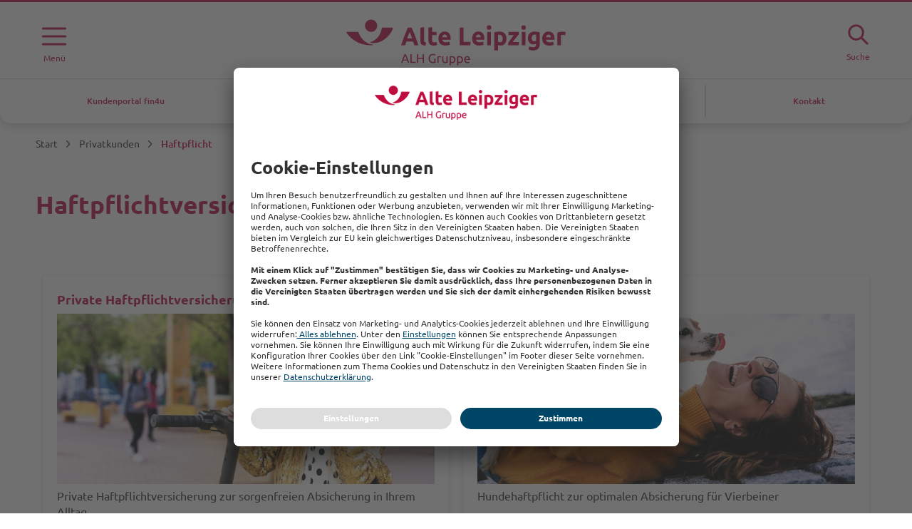

--- FILE ---
content_type: text/html; charset=utf-8
request_url: https://www.alte-leipziger.de/privatkunden/haftpflicht
body_size: 831724
content:
<!doctype html>
<html lang="de" class="no-js">
<head>
	<meta charset="utf-8">
	<meta http-equiv="X-UA-Compatible" content="IE=edge">
	<meta name="viewport" content="width=device-width, initial-scale=1.0, maximum-scale=1.0, user-scalable=0">

	<title>Haftpflichtversicherungen im Überblick | Alte Leipziger</title>
<meta name="description" content="Eine Haftpflichtversicherung schützt Sie vor Fremdschäden ▷ Alte Leipziger Versicherungen ☆ Jetzt informieren &amp; Kontakt aufnehmen ☎">
<meta name="robots" content="index, follow">



	<link rel="canonical" href="https://www.alte-leipziger.de/privatkunden/haftpflicht" />


<meta itemprop="name" content="Haftpflichtversicherungen im Überblick | Alte Leipziger">
<meta itemprop="description" content="Eine Haftpflichtversicherung schützt Sie vor Fremdschäden ▷ Alte Leipziger Versicherungen ☆ Jetzt informieren &amp; Kontakt aufnehmen ☎">
<meta itemprop="image" content="https://www.alte-leipziger.de/-/media/fotos/sach/sach-privathaftpflicht-maedchen-mit-scooter-schaut-dich-an.jpg">

<meta property="og:title" content="Haftpflichtversicherungen im Überblick | Alte Leipziger">
<meta property="og:description" content="Eine Haftpflichtversicherung schützt Sie vor Fremdschäden ▷ Alte Leipziger Versicherungen ☆ Jetzt informieren &amp; Kontakt aufnehmen ☎">
<meta property="og:url" content="https://www.alte-leipziger.de/privatkunden/haftpflicht">

<meta property="og:image" content="https://www.alte-leipziger.de/-/media/fotos/sach/sach-privathaftpflicht-maedchen-mit-scooter-schaut-dich-an.jpg">

<meta name="twitter:card" content="summary_large_image">
<meta name="twitter:title" content="Haftpflichtversicherungen im Überblick | Alte Leipziger">
<meta name="twitter:description" content="Eine Haftpflichtversicherung schützt Sie vor Fremdschäden ▷ Alte Leipziger Versicherungen ☆ Jetzt informieren &amp; Kontakt aufnehmen ☎">
<meta name="twitter:image:src" content="https://www.alte-leipziger.de/-/media/fotos/sach/sach-privathaftpflicht-maedchen-mit-scooter-schaut-dich-an.jpg">


	
		<link rel="icon" href="/assets/media/favicons/favicon.png" type="image/png">
	

	
		<link rel="apple-touch-icon" href="/assets/media/favicons/apple-touch-icon.png">
	

	
		<link rel="stylesheet" href="/assets/themes/alh_theme.css?v=fe74df5a9a00bf69a7b686fad3bee02f">
	

	

	
		<style>
.ah-rss__item
{
page-break-before:always !important
}
</style>
	

	

	

	

	

	

	<script src="/assets/js/head.min.js?v=fe74df5a9a00bf69a7b686fad3bee02f"></script>

	

	

	

	

	
		<link rel="preconnect" href="//app.usercentrics.eu">
<link rel="preconnect" href="//api.usercentrics.eu">
<link rel="preload" href="//app.usercentrics.eu/browser-ui/latest/loader.js" as="script">
	

	

	
		<!-- Tealium Universal Data Object -->
		<script type="text/plain" data-usercentrics="Tealium Inc">
var utag_data =  {"app_name":"Alte Leipziger Website","client_device_geoloc_lat":null,"client_device_geoloc_lng":null,"event_category":"pageview","page_attributes_id":"2c470787-b648-41ed-9516-82e7f5af09b9","page_attributes_statusCode":200,"page_attributes_URL":"http://www.alte-leipziger.de/privatkunden/haftpflicht","page_category_level01":"Start","page_category_level02":"Privatkunden","page_category_level03":"Haftpflicht","page_category_level04":"","page_organization_company":"Unbekannt","page_organization_brand":"Alte Leipziger","page_type":"Fork Page","user_accessMode":"extern","user_loginStatus":"anonymous"} 
</script>
		<!-- Tealium Universal Tag -->
		
		<script type="text/javascript">var isTealiumEnabled = true;</script>
		<script type="text/plain" data-usercentrics="Tealium Inc">
			window.utag_data.page_attributes_URL = window.location.href;
		</script>
	

	

</head>
<body
	
	
>
	<div class="l-page">
		
<div class="l-page--all l-page--content">
	<div></div>
	<header class="l-page__header">
		<nav
	class="ah-navigationpanel js-navigationpanel"
	aria-label="Hauptnavigation"
	
>
	
		
			<div class="ah-navigation js-page__nav " data-init="navigation">
	<div class="ah-navigation__buttons">
		<div class="ah-navigation__menu-btn js-navigation__btn">
			
				<button class="ah-navigation__button js-navigation__opener ah-navigation__menu__open"
					 id="ah-navigation__menu-btn"
					aria-expanded="false"
					aria-controls="ah-navigation__content"
					aria-label="Menü öffnen"
				>
					
						<svg class="ah-svgicon ah-svgicon--icon-menu" aria-hidden="true">
	<use xlink:href="#icon-menu" />
</svg>


					
					<span class="ah-iconlink__text">Menü</span>
				</button>
			

			
				<button class="ah-navigation__button js-navigation__opener ah-navigation__menu__close"
					
					aria-label="Menü schließen"
				>
					
						<svg class="ah-svgicon ah-svgicon--icon-cross" aria-hidden="true">
	<use xlink:href="#icon-cross" />
</svg>


					
					<span class="ah-iconlink__text">Menü</span>
				</button>
			
		</div>
		
			<div class="ah-navigation__search-btn js-navigation__btn">
				
					<button class="ah-navigation__button js-navigation__opener ah-navigation__search__open"
						 id="ah-navigation__search-btn"
						aria-controls="ah-navigation__content"
						aria-label="Suche öffne"
					>
						
							<svg class="ah-svgicon ah-svgicon--icon-magnifier" aria-hidden="true">
	<use xlink:href="#icon-magnifier" />
</svg>


						
						<span class="ah-iconlink__text">Suche</span>
					</button>
				

				
					<button class="ah-navigation__button js-navigation__opener ah-navigation__search__close"
						
						aria-label="Suche schließen"
					>
						
							<svg class="ah-svgicon ah-svgicon--icon-cross" aria-hidden="true">
	<use xlink:href="#icon-cross" />
</svg>


						
						<span class="ah-iconlink__text">Suche</span>
					</button>
				
			</div>
		
	</div>
	
		<!-- Aria Label kann erstmal später hinzugefügt werden. -->
		<div role="dialog" aria-label="" aria-modal="true" class="ah-navigation__inner" id="ah-navigation__content">
			<div class="ah-nav" data-react-init="navigationitem" data-react-props='{ "backBtn": "zurück", "items": [{"id":"db44da09-a03f-48c9-9f76-8af2abf95fd5","parent":"f5089c0b-df9d-4ac7-b78a-de538b788671","title":"Berufsunfähigkeitsversicherung","name":"Berufsunfähigkeitsversicherung","url":"/privatkunden/einkommensschutz/berufsunfaehigkeitsversicherung","active":false,"icon":null,"tag":null,"meta":false,"target":"_self"},{"id":"a4208c5e-d7e4-44ee-bb59-5a9fb2e69628","parent":"f5089c0b-df9d-4ac7-b78a-de538b788671","title":"Berufsunfähigkeitsversicherung Schüler","name":"Berufsunfähigkeitsversicherung Schüler","url":"/privatkunden/einkommensschutz/berufsunfaehigkeitsversicherung-schueler","active":false,"icon":null,"tag":null,"meta":false,"target":"_self"},{"id":"875d1df6-05e1-4df2-ba40-6a64431e6547","parent":"f5089c0b-df9d-4ac7-b78a-de538b788671","title":"Berufsunfähigkeitsversicherung Studenten","name":"Berufsunfähigkeitsversicherung Studenten","url":"/privatkunden/einkommensschutz/berufsunfaehigkeitsversicherung-studenten","active":false,"icon":null,"tag":null,"meta":false,"target":"_self"},{"id":"26603ebc-5e09-4273-9c44-22bfb7b1144c","parent":"f5089c0b-df9d-4ac7-b78a-de538b788671","title":"Berufsunfähigkeitsschutz als Direktversicherung","name":"Berufsunfähigkeitsschutz als Direktversicherung","url":"/privatkunden/einkommensschutz/berufsunfaehigkeitsschutz-als-direktversicherung","active":false,"icon":null,"tag":null,"meta":false,"target":"_self"},{"id":"5e2e639a-c374-47c9-a3f0-608afff605a3","parent":"f5089c0b-df9d-4ac7-b78a-de538b788671","title":"Grundfähigkeitsversicherung","name":"Grundfähigkeitsversicherung","url":"/privatkunden/einkommensschutz/grundfaehigkeitsversicherung","active":false,"icon":null,"tag":null,"meta":false,"target":"_self"},{"id":"8200a061-3446-4b92-979e-06ebb081994a","parent":"f5089c0b-df9d-4ac7-b78a-de538b788671","title":"Grundfähigkeitsversicherung für Kinder","name":"Grundfähigkeitsversicherung für Kinder","url":"/privatkunden/einkommensschutz/grundfaehigkeitsversicherung-kinder","active":false,"icon":null,"tag":null,"meta":false,"target":"_self"},{"id":"f5089c0b-df9d-4ac7-b78a-de538b788671","parent":"89b5bab4-2e7e-432d-88aa-7cee0f8ea862","title":"Einkommensschutz","name":"Einkommensschutz","url":"/privatkunden/einkommensschutz","active":false,"icon":"icon-person-shield","tag":null,"meta":false,"target":"_self"},{"id":"efe052b9-bbab-42a5-a35d-6638d236d4a8","parent":"326d563e-8d1b-4282-bfca-6ad393d9d53c","title":"Private Vorsorge im Überblick","name":"Private Vorsorge im Überblick","url":"/privatkunden/private-vorsorge/private-vorsorge-im-ueberblick","active":false,"icon":null,"tag":null,"meta":false,"target":"_self"},{"id":"b0c6765e-35ed-4bf9-9116-0371ea7604c2","parent":"326d563e-8d1b-4282-bfca-6ad393d9d53c","title":"Private Rentenversicherung","name":"Private Rentenversicherung","url":"/privatkunden/private-vorsorge/private-rentenversicherung","active":false,"icon":null,"tag":null,"meta":false,"target":"_self"},{"id":"0a3c341b-5d4e-454c-b919-644ec2f1f2fd","parent":"326d563e-8d1b-4282-bfca-6ad393d9d53c","title":"Riester-Rente","name":"Riester-Rente","url":"/privatkunden/private-vorsorge/riester-rente","active":false,"icon":null,"tag":null,"meta":false,"target":"_self"},{"id":"5729fa7e-2f00-4512-b313-3d6e7949732b","parent":"326d563e-8d1b-4282-bfca-6ad393d9d53c","title":"Basisrente (Rürup)","name":"Basisrente (Rürup)","url":"/privatkunden/private-vorsorge/basisrente-ruerup","active":false,"icon":null,"tag":null,"meta":false,"target":"_self"},{"id":"7838b6d3-85cc-4513-a7e9-f4a44f4f8e94","parent":"326d563e-8d1b-4282-bfca-6ad393d9d53c","title":"Kindervorsorge","name":"Kindervorsorge","url":"/privatkunden/private-vorsorge/kindervorsorge","active":false,"icon":null,"tag":null,"meta":false,"target":"_self"},{"id":"202ad2f0-0f25-4d2d-9657-e4baca84e4d0","parent":"326d563e-8d1b-4282-bfca-6ad393d9d53c","title":"Risikolebensversicherung","name":"Risikolebensversicherung","url":"/privatkunden/private-vorsorge/risikolebensversicherung","active":false,"icon":null,"tag":null,"meta":false,"target":"_self"},{"id":"c0c42643-76c0-489a-a760-40fc8334a4fc","parent":"326d563e-8d1b-4282-bfca-6ad393d9d53c","title":"Unfallversicherung","name":"Unfallversicherung","url":"/privatkunden/private-vorsorge/unfallversicherung","active":false,"icon":null,"tag":null,"meta":false,"target":"_self"},{"id":"4f309bd4-92d0-4306-a3cd-7a6fd9517b05","parent":"326d563e-8d1b-4282-bfca-6ad393d9d53c","title":"Investmentfonds","name":"Investmentfonds","url":"/privatkunden/private-vorsorge/investmentfonds","active":false,"icon":null,"tag":null,"meta":false,"target":"_self"},{"id":"326d563e-8d1b-4282-bfca-6ad393d9d53c","parent":"89b5bab4-2e7e-432d-88aa-7cee0f8ea862","title":"Private Vorsorge","name":"Private Vorsorge","url":"/privatkunden/private-vorsorge","active":false,"icon":"icon-chair","tag":null,"meta":false,"target":"_self"},{"id":"9a2867b0-2b45-4992-9155-9e10421b04bd","parent":"817abe22-4f67-404f-85be-25ce76a1407a","title":"Das Prinzip der Direktversicherung","name":"Das Prinzip der Direktversicherung","url":"/privatkunden/betriebliche-altersversorgung/das-prinzip-der-direktversicherung","active":false,"icon":null,"tag":null,"meta":false,"target":"_self"},{"id":"4d575d0a-4e9f-44d6-b041-5d655519e7a2","parent":"817abe22-4f67-404f-85be-25ce76a1407a","title":"Altersversorgung als Direktversicherung","name":"Altersversorgung als Direktversicherung","url":"/privatkunden/betriebliche-altersversorgung/altersversorgung-als-direktversicherung","active":false,"icon":null,"tag":null,"meta":false,"target":"_self"},{"id":"5a221186-9dfd-49e5-878e-4fed802319d7","parent":"817abe22-4f67-404f-85be-25ce76a1407a","title":"Berufsunfähigkeitsschutz als Direktversicherung","name":"Berufsunfähigkeitsschutz als Direktversicherung","url":"/privatkunden/betriebliche-altersversorgung/berufsunfaehigkeitsschutz-als-direktversicherung","active":false,"icon":null,"tag":null,"meta":false,"target":"_self"},{"id":"29e28686-cab7-4218-a631-a011e687f73a","parent":"817abe22-4f67-404f-85be-25ce76a1407a","title":"Erwerbsminderungsschutz als Direktversicherung","name":"Erwerbsminderungsschutz als Direktversicherung","url":"/privatkunden/betriebliche-altersversorgung/erwerbsminderungsschutz-als-direktversicherung","active":false,"icon":null,"tag":null,"meta":false,"target":"_self"},{"id":"817abe22-4f67-404f-85be-25ce76a1407a","parent":"89b5bab4-2e7e-432d-88aa-7cee0f8ea862","title":"Betriebliche Altersversorgung","name":"Betriebliche Altersversorgung","url":"/privatkunden/betriebliche-altersversorgung","active":false,"icon":"icon-tie","tag":null,"meta":false,"target":"_self"},{"id":"10205a9b-7738-428c-9dd5-7546f876e48d","parent":"2c470787-b648-41ed-9516-82e7f5af09b9","title":"Private Haftpflichtversicherung","name":"Private Haftpflichtversicherung","url":"/privatkunden/haftpflicht/private-haftpflichtversicherung","active":false,"icon":null,"tag":null,"meta":false,"target":"_self"},{"id":"219db120-449e-4615-b364-fce9afc56f9a","parent":"2c470787-b648-41ed-9516-82e7f5af09b9","title":"Hundehaftpflicht","name":"Hundehaftpflicht","url":"/privatkunden/haftpflicht/hundehaftpflicht","active":false,"icon":null,"tag":null,"meta":false,"target":"_self"},{"id":"553b5f98-6ae6-4896-9233-b905b22d72c9","parent":"2c470787-b648-41ed-9516-82e7f5af09b9","title":"Pferdehaftpflicht","name":"Pferdehaftpflicht","url":"/privatkunden/haftpflicht/pferdehaftpflicht","active":false,"icon":null,"tag":null,"meta":false,"target":"_self"},{"id":"00bdfac1-7bb4-4042-8c29-3210c8cc4b90","parent":"2c470787-b648-41ed-9516-82e7f5af09b9","title":"Haus- und Grundbesitzer-Haftpflicht","name":"Haus- und Grundbesitzer-Haftpflicht","url":"/privatkunden/haftpflicht/haus-und-grundbesitzer-haftpflicht","active":false,"icon":null,"tag":null,"meta":false,"target":"_self"},{"id":"3412f82d-57dc-411f-9ec4-fed26ca10991","parent":"2c470787-b648-41ed-9516-82e7f5af09b9","title":"Bauherren-Haftplicht & Bauleistung","name":"Bauherren-Haftplicht & Bauleistung","url":"/privatkunden/haftpflicht/bauherren-haftpflicht-und-bauleistung","active":false,"icon":null,"tag":null,"meta":false,"target":"_self"},{"id":"e93e73c5-bae4-4e38-aba2-bf6ccb11b6ce","parent":"2c470787-b648-41ed-9516-82e7f5af09b9","title":"Gewässerschaden-Haftpflicht","name":"Gewässerschaden-Haftpflicht","url":"/privatkunden/haftpflicht/gewaesserschaden-haftpflicht","active":false,"icon":null,"tag":null,"meta":false,"target":"_self"},{"id":"8a5b56b7-7d0a-4cda-b3b3-5aded034a68d","parent":"2c470787-b648-41ed-9516-82e7f5af09b9","title":"Wassersport-Haftpflicht & Kaskoversicherung","name":"Wassersport-Haftpflicht & Kaskoversicherung","url":"/privatkunden/haftpflicht/wassersport-haftpflicht-und-kaskoversicherung","active":false,"icon":null,"tag":null,"meta":false,"target":"_self"},{"id":"2c470787-b648-41ed-9516-82e7f5af09b9","parent":"89b5bab4-2e7e-432d-88aa-7cee0f8ea862","title":"Haftpflicht","name":"Haftpflicht","url":"/privatkunden/haftpflicht","active":true,"icon":"icon-crash-alert","tag":null,"meta":false,"target":"_self"},{"id":"37d2c39e-5a96-4543-bde3-27053248fc74","parent":"2893d896-ad34-4ea5-b3f5-7ac2e4fecf40","title":"Autoversicherung","name":"Autoversicherung","url":"/privatkunden/fahrzeuge/autoversicherung","active":false,"icon":null,"tag":null,"meta":false,"target":"_self"},{"id":"2b3c6ffa-76e7-4f16-85ff-7092b617d20d","parent":"2893d896-ad34-4ea5-b3f5-7ac2e4fecf40","title":"Motorradversicherung","name":"Motorradversicherung","url":"/privatkunden/fahrzeuge/motorradversicherung","active":false,"icon":null,"tag":null,"meta":false,"target":"_self"},{"id":"77a503b6-986c-45b3-b26c-ad890123373b","parent":"2893d896-ad34-4ea5-b3f5-7ac2e4fecf40","title":"Wohnmobil & Wohnwagen","name":"Wohnmobil & Wohnwagen","url":"/privatkunden/fahrzeuge/wohnmobil-und-wohnwagen","active":false,"icon":null,"tag":null,"meta":false,"target":"_self"},{"id":"6062c952-1361-4e52-886e-f32d7c72c5de","parent":"2893d896-ad34-4ea5-b3f5-7ac2e4fecf40","title":"Wassersport","name":"Wassersport","url":"/privatkunden/fahrzeuge/wassersport","active":false,"icon":null,"tag":null,"meta":false,"target":"_self"},{"id":"e853b363-ffec-459c-ba4d-c38ffd95c68c","parent":"2893d896-ad34-4ea5-b3f5-7ac2e4fecf40","title":"Diebstahlpraevention","name":"Diebstahlpraevention","url":"/privatkunden/fahrzeuge/diebstahlpraevention","active":false,"icon":null,"tag":null,"meta":false,"target":"_self"},{"id":"4dbdfc01-153c-4f81-af26-e287e42a6b97","parent":"2893d896-ad34-4ea5-b3f5-7ac2e4fecf40","title":"Werkstattbindung","name":"Werkstattbindung","url":"/privatkunden/fahrzeuge/werkstattbindung","active":false,"icon":null,"tag":null,"meta":false,"target":"_self"},{"id":"2893d896-ad34-4ea5-b3f5-7ac2e4fecf40","parent":"89b5bab4-2e7e-432d-88aa-7cee0f8ea862","title":"Fahrzeuge","name":"Fahrzeuge","url":"/privatkunden/fahrzeuge","active":false,"icon":"icon-car1","tag":null,"meta":false,"target":"_self"},{"id":"b73f9a0d-3732-4ad7-b588-73443d11b55c","parent":"cc6ed026-43dd-4e50-be89-a196ed1f5136","title":"Wohngebäudeversicherung","name":"Wohngebäudeversicherung","url":"/privatkunden/wohnen-bauen/wohngebaeudeversicherung","active":false,"icon":null,"tag":null,"meta":false,"target":"_self"},{"id":"c4125966-7d54-43dd-99ac-dc3c87783554","parent":"cc6ed026-43dd-4e50-be89-a196ed1f5136","title":"Hausratversicherung","name":"Hausratversicherung","url":"/privatkunden/wohnen-bauen/hausratversicherung","active":false,"icon":null,"tag":null,"meta":false,"target":"_self"},{"id":"eebf69a5-1278-4e11-8229-7c1f3ef21032","parent":"cc6ed026-43dd-4e50-be89-a196ed1f5136","title":"Glasversicherung","name":"Glasversicherung","url":"/privatkunden/wohnen-bauen/glasversicherung","active":false,"icon":null,"tag":null,"meta":false,"target":"_self"},{"id":"cbdb70cb-cc2d-46cc-929f-48d0d18821b9","parent":"cc6ed026-43dd-4e50-be89-a196ed1f5136","title":"Baufinanzierung","name":"Baufinanzierung","url":"/privatkunden/wohnen-bauen/baufinanzierung","active":false,"icon":null,"tag":null,"meta":false,"target":"_self"},{"id":"98f32077-5a4b-408d-a06b-c0cf76c0b99c","parent":"cc6ed026-43dd-4e50-be89-a196ed1f5136","title":"Modernisierungsdarlehen","name":"Modernisierungsdarlehen","url":"/privatkunden/wohnen-bauen/modernisierungsdarlehen","active":false,"icon":null,"tag":null,"meta":false,"target":"_self"},{"id":"c1994a92-fd59-43a4-806a-1f3c8ca2f4ad","parent":"cc6ed026-43dd-4e50-be89-a196ed1f5136","title":"Bausparen","name":"Bausparen","url":"/privatkunden/wohnen-bauen/bausparen","active":false,"icon":null,"tag":null,"meta":false,"target":"_self"},{"id":"61a20623-cdc2-4654-8e02-cb23b8796d33","parent":"cc6ed026-43dd-4e50-be89-a196ed1f5136","title":"Bausparen für junge Leute","name":"Bausparen für junge Leute","url":"/privatkunden/wohnen-bauen/bausparen-fuer-junge-leute","active":false,"icon":null,"tag":null,"meta":false,"target":"_self"},{"id":"bd975f13-dbe7-4ef7-aac1-753a7f44e23e","parent":"cc6ed026-43dd-4e50-be89-a196ed1f5136","title":"Bauherren-Haftpflichtversicherung","name":"Bauherren-Haftpflichtversicherung","url":"/privatkunden/wohnen-bauen/bauherren-haftpflichtversicherung","active":false,"icon":null,"tag":null,"meta":false,"target":"_self"},{"id":"2a764230-762d-47e7-bc67-f5c33cba02f7","parent":"cc6ed026-43dd-4e50-be89-a196ed1f5136","title":"Risikolebensversicherung","name":"Risikolebensversicherung","url":"/privatkunden/wohnen-bauen/risikolebensversicherung","active":false,"icon":null,"tag":null,"meta":false,"target":"_self"},{"id":"5ffded3c-d5c0-4a9f-a1b2-5809c4a0bf7a","parent":"cc6ed026-43dd-4e50-be89-a196ed1f5136","title":"Mietkautionsversicherung","name":"Mietkautionsversicherung","url":"/privatkunden/wohnen-bauen/mietkautionsversicherung","active":false,"icon":null,"tag":null,"meta":false,"target":"_self"},{"id":"cc6ed026-43dd-4e50-be89-a196ed1f5136","parent":"89b5bab4-2e7e-432d-88aa-7cee0f8ea862","title":"Wohnen & Bauen","name":"Wohnen & Bauen","url":"/privatkunden/wohnen-bauen","active":false,"icon":"icon-home1","tag":null,"meta":false,"target":"_self"},{"id":"70d856bb-4d2a-4ca1-8155-8c209ac09507","parent":"6044adb1-a527-4758-ad39-d26aa1579d46","title":"Dauercamper","name":"Dauercamper","url":"/privatkunden/reise-freizeit/dauercamper","active":false,"icon":null,"tag":null,"meta":false,"target":"_self"},{"id":"3c5db47e-21ac-4709-a69c-809ba259bd1a","parent":"6044adb1-a527-4758-ad39-d26aa1579d46","title":"Reisegepäck-Versicherung","name":"Reisegepäck-Versicherung","url":"/privatkunden/reise-freizeit/reisegepaeck-versicherung","active":false,"icon":null,"tag":null,"meta":false,"target":"_self"},{"id":"4ce7069c-f6a0-4749-99c8-fa8128fea154","parent":"6044adb1-a527-4758-ad39-d26aa1579d46","title":"Reiserücktritt-Versicherung","name":"Reiserücktritt-Versicherung","url":"/privatkunden/reise-freizeit/reiseruecktritt-versicherung","active":false,"icon":null,"tag":null,"meta":false,"target":"_self"},{"id":"fe5af014-8de6-46ba-9eef-0bf1c79145d8","parent":"6044adb1-a527-4758-ad39-d26aa1579d46","title":"Wassersport-Versicherung","name":"Wassersport-Versicherung","url":"/privatkunden/reise-freizeit/wassersport-versicherung","active":false,"icon":null,"tag":null,"meta":false,"target":"_self"},{"id":"6044adb1-a527-4758-ad39-d26aa1579d46","parent":"89b5bab4-2e7e-432d-88aa-7cee0f8ea862","title":"Reise & Freizeit","name":"Reise & Freizeit","url":"/privatkunden/reise-freizeit","active":false,"icon":"icon-deckchair","tag":null,"meta":false,"target":"_self"},{"id":"83a1ff04-6b77-4c2b-9272-c3470abd305a","parent":"3f79ea91-e5b3-470b-aa80-07836f96e6ed","title":"Tagesgeld","name":"Tagesgeld","url":"/privatkunden/sparen-anlegen/tagesgeld","active":false,"icon":null,"tag":null,"meta":false,"target":"_self"},{"id":"093373a8-bba1-45eb-b49b-975694a87a1f","parent":"186bd874-44e0-40ad-b12e-079b1a4ce01a","title":"Investmentfonds im Überblick","name":"Investmentfonds im Überblick","url":"/privatkunden/sparen-anlegen/investmentfonds/investmentfonds-im-ueberblick","active":false,"icon":null,"tag":null,"meta":false,"target":"_self"},{"id":"3e3d237e-b257-42ca-bdbc-81bb0ba90751","parent":"186bd874-44e0-40ad-b12e-079b1a4ce01a","title":"Aktienfonds","name":"Aktienfonds","url":"/privatkunden/sparen-anlegen/investmentfonds/aktienfonds","active":false,"icon":null,"tag":null,"meta":false,"target":"_self"},{"id":"f6943ecc-9927-412f-aa2a-cb01ff250412","parent":"186bd874-44e0-40ad-b12e-079b1a4ce01a","title":"Rentenfonds","name":"Rentenfonds","url":"/privatkunden/sparen-anlegen/investmentfonds/rentenfonds","active":false,"icon":null,"tag":null,"meta":false,"target":"_self"},{"id":"634abc92-64ab-4c49-b953-181f025e12ed","parent":"186bd874-44e0-40ad-b12e-079b1a4ce01a","title":"Mischfonds & Dachfonds","name":"Mischfonds & Dachfonds","url":"/privatkunden/sparen-anlegen/investmentfonds/misch-und-dachfonds","active":false,"icon":null,"tag":null,"meta":false,"target":"_self"},{"id":"46b0072d-545a-4cde-8a19-31bf5f3a5f83","parent":"186bd874-44e0-40ad-b12e-079b1a4ce01a","title":"Fonds weiterer Anbieter","name":"Fonds weiterer Anbieter","url":"/privatkunden/sparen-anlegen/investmentfonds/fonds-weiterer-anbieter","active":false,"icon":null,"tag":null,"meta":false,"target":"_self"},{"id":"3e4f3064-93a5-4877-a739-421e1a32ac32","parent":"186bd874-44e0-40ad-b12e-079b1a4ce01a","title":"VL-Anlage mit Fonds","name":"VL-Anlage mit Fonds","url":"/privatkunden/sparen-anlegen/vermoegenswirksame-leistungen#fondssparen-mit-vwl","active":false,"icon":null,"tag":null,"meta":false,"target":"_self"},{"id":"186bd874-44e0-40ad-b12e-079b1a4ce01a","parent":"3f79ea91-e5b3-470b-aa80-07836f96e6ed","title":"Investmentfonds","name":"Investmentfonds","url":"/privatkunden/sparen-anlegen/investmentfonds","active":false,"icon":null,"tag":null,"meta":false,"target":"_self"},{"id":"833477fa-567c-41da-a1d7-57e8c3c0bb5d","parent":"3f79ea91-e5b3-470b-aa80-07836f96e6ed","title":"Vermögenswirksame Leistungen","name":"Vermögenswirksame Leistungen","url":"/privatkunden/sparen-anlegen/vermoegenswirksame-leistungen","active":false,"icon":null,"tag":null,"meta":false,"target":"_self"},{"id":"8f73816e-42c7-4427-b600-7a07d87760b6","parent":"3f79ea91-e5b3-470b-aa80-07836f96e6ed","title":"Bausparen","name":"Bausparen","url":"/privatkunden/sparen-anlegen/bausparen","active":false,"icon":null,"tag":null,"meta":false,"target":"_self"},{"id":"06b30e09-0f5c-464e-8394-10934e3e30b2","parent":"3f79ea91-e5b3-470b-aa80-07836f96e6ed","title":"Klassische Sparanlage","name":"Klassische Sparanlage","url":"/privatkunden/sparen-anlegen/klassische-sparanlage","active":false,"icon":null,"tag":null,"meta":false,"target":"_self"},{"id":"9c5cf53a-77ab-438a-bbac-cef1966859f5","parent":"3f79ea91-e5b3-470b-aa80-07836f96e6ed","title":"Kindervorsorge","name":"Kindervorsorge","url":"/privatkunden/sparen-anlegen/kindervorsorge","active":false,"icon":null,"tag":null,"meta":false,"target":"_self"},{"id":"3f79ea91-e5b3-470b-aa80-07836f96e6ed","parent":"89b5bab4-2e7e-432d-88aa-7cee0f8ea862","title":"Sparen & Anlegen","name":"Sparen & Anlegen","url":"/privatkunden/sparen-anlegen","active":false,"icon":"icon-moneyback","tag":null,"meta":false,"target":"_self"},{"id":"f6c1ef2a-2a60-4646-8b20-1d2514c04888","parent":"cdfb0aec-b5d8-4e43-a8b7-caff5b99c2ea","title":"Autoversicherung","name":"Autoversicherung","url":"https://www.alte-leipziger.de/Appserver/b2c/Tarifrechner/pkw","active":false,"icon":null,"tag":null,"meta":false,"target":"_blank"},{"id":"ac1035f2-eaad-4319-a41b-dc202f1aa639","parent":"cdfb0aec-b5d8-4e43-a8b7-caff5b99c2ea","title":"Bausparen","name":"Bausparen","url":"https://www.al-h.de/appserver/b2c/alb/OnlineRechner/Wizard/WizardMasterPage","active":false,"icon":null,"tag":null,"meta":false,"target":"_blank"},{"id":"8f8e5150-9aa4-43af-8426-b8bbdc33abdd","parent":"cdfb0aec-b5d8-4e43-a8b7-caff5b99c2ea","title":"Berufsunfähigkeitsversicherung","name":"Berufsunfähigkeitsversicherung","url":"https://www.alte-leipziger-rechner.de","active":false,"icon":null,"tag":null,"meta":false,"target":"_blank"},{"id":"b75a12dc-3c39-4376-862e-3a89ab233f78","parent":"cdfb0aec-b5d8-4e43-a8b7-caff5b99c2ea","title":"Camping","name":"Camping","url":"https://www.alte-leipziger.de/Appserver/b2c/Tarifrechner/Camping","active":false,"icon":null,"tag":null,"meta":false,"target":"_blank"},{"id":"7b9203a3-4981-427e-a3c0-3c74d9464242","parent":"cdfb0aec-b5d8-4e43-a8b7-caff5b99c2ea","title":"Grundfähigkeitsversicherung","name":"Grundfähigkeitsversicherung","url":"https://www.alte-leipziger.de/appserver/b2c/WebApp/?PID=WA_RECHNER_GFS&DOM=AL","active":false,"icon":null,"tag":null,"meta":false,"target":"_blank"},{"id":"569ad74d-1ca2-4378-86ef-88b04c6dda1f","parent":"cdfb0aec-b5d8-4e43-a8b7-caff5b99c2ea","title":"Haftpflichtversicherung","name":"Haftpflichtversicherung","url":"https://www.alte-leipziger.de/Appserver/b2c/Tarifrechner/haftpflicht","active":false,"icon":null,"tag":null,"meta":false,"target":"_blank"},{"id":"c3569c7a-12cc-4dad-b4f4-25c3cbb31c3e","parent":"cdfb0aec-b5d8-4e43-a8b7-caff5b99c2ea","title":"Hausratversicherung","name":"Hausratversicherung","url":"https://www.alte-leipziger.de/Appserver/b2c/Tarifrechner/hausrat","active":false,"icon":null,"tag":null,"meta":false,"target":"_blank"},{"id":"d9db1712-aa82-410c-9437-6e808cdcc5f1","parent":"cdfb0aec-b5d8-4e43-a8b7-caff5b99c2ea","title":"Hundehalter-Haftpflichtversicherung","name":"Hundehalter-Haftpflichtversicherung","url":"https://www.alte-leipziger.de/Appserver/b2c/Tarifrechner/hundehaftpflicht","active":false,"icon":null,"tag":null,"meta":false,"target":"_blank"},{"id":"af87039b-e691-477b-9beb-69232a63a000","parent":"cdfb0aec-b5d8-4e43-a8b7-caff5b99c2ea","title":"Motorradversicherung","name":"Motorradversicherung","url":"https://www.alte-leipziger.de/Appserver/b2c/Tarifrechner/motorrad","active":false,"icon":null,"tag":null,"meta":false,"target":"_blank"},{"id":"e7db461d-83aa-4756-998d-274f6ea7aae3","parent":"cdfb0aec-b5d8-4e43-a8b7-caff5b99c2ea","title":"Pferdehalter-Haftpflichtversicherung","name":"Pferdehalter-Haftpflichtversicherung","url":"https://www.alte-leipziger.de/Appserver/b2c/Tarifrechner/pferdehaftpflicht","active":false,"icon":null,"tag":null,"meta":false,"target":"_blank"},{"id":"0d129e40-3bbc-46a8-8d34-0d70683fec34","parent":"cdfb0aec-b5d8-4e43-a8b7-caff5b99c2ea","title":"Unfallversicherung","name":"Unfallversicherung","url":"https://www.alte-leipziger.de/Appserver/b2c/Tarifrechner/unfall","active":false,"icon":null,"tag":null,"meta":false,"target":"_blank"},{"id":"3c02c52b-166c-413f-b672-18847e282219","parent":"cdfb0aec-b5d8-4e43-a8b7-caff5b99c2ea","title":"Wohngebäudeversicherung","name":"Wohngebäudeversicherung","url":"https://www.alte-leipziger.de/Appserver/b2c/Tarifrechner/wohngebaeude","active":false,"icon":null,"tag":null,"meta":false,"target":"_blank"},{"id":"c565f6d7-03a2-424f-902c-5ce31d9c1fad","parent":"cdfb0aec-b5d8-4e43-a8b7-caff5b99c2ea","title":"Wohnmobilversicherung","name":"Wohnmobilversicherung","url":"https://www.alte-leipziger.de/Appserver/b2c/Tarifrechner/campingfahrzeug","active":false,"icon":null,"tag":null,"meta":false,"target":"_blank"},{"id":"cdfb0aec-b5d8-4e43-a8b7-caff5b99c2ea","parent":"89b5bab4-2e7e-432d-88aa-7cee0f8ea862","title":"Rechner","name":"Rechner","url":"/privatkunden/rechner","active":false,"icon":"icon-calculator1","tag":null,"meta":false,"target":"_self"},{"id":"89b5bab4-2e7e-432d-88aa-7cee0f8ea862","parent":"","title":"Privatkunden","name":"Privatkunden","url":"/privatkunden","active":false,"icon":null,"tag":null,"meta":false,"target":"_self"},{"id":"8452ada2-dcc4-4f06-a49c-fe7b081f0242","parent":"5561a551-832b-494a-8b62-3fc81f2f5b06","title":"Betriebliche Altersversorgung im Überblick","name":"Betriebliche Altersversorgung im Überblick","url":"/geschaeftskunden/betriebliche-altersversorgung/betriebliche-altersversorgung-im-ueberblick","active":false,"icon":null,"tag":null,"meta":false,"target":"_self"},{"id":"97acd2d4-dc31-4c87-89e4-740f10a7024a","parent":"f5252a1c-c0f3-4bfb-ba00-817cc410e700","title":"Direktversicherung","name":"Direktversicherung","url":"/geschaeftskunden/betriebliche-altersversorgung/durchfuehrungswege-der-betrieblichen-altersversorgung/direktversicherung","active":false,"icon":null,"tag":null,"meta":false,"target":"_self"},{"id":"5863c8fd-6e97-430f-acd3-5ae982666f0e","parent":"f5252a1c-c0f3-4bfb-ba00-817cc410e700","title":"Direktzusage","name":"Direktzusage","url":"/geschaeftskunden/betriebliche-altersversorgung/durchfuehrungswege-der-betrieblichen-altersversorgung/direktzusage","active":false,"icon":null,"tag":null,"meta":false,"target":"_self"},{"id":"62e7c6e6-7a6c-412a-8e7e-7562fe402733","parent":"f5252a1c-c0f3-4bfb-ba00-817cc410e700","title":"Pensionsfonds","name":"Pensionsfonds","url":"/geschaeftskunden/betriebliche-altersversorgung/durchfuehrungswege-der-betrieblichen-altersversorgung/pensionsfonds","active":false,"icon":null,"tag":null,"meta":false,"target":"_self"},{"id":"93a26e04-6fff-4c04-b38a-c7a5e8c6bb35","parent":"f5252a1c-c0f3-4bfb-ba00-817cc410e700","title":"Pensionskasse","name":"Pensionskasse","url":"/geschaeftskunden/betriebliche-altersversorgung/durchfuehrungswege-der-betrieblichen-altersversorgung/pensionskasse","active":false,"icon":null,"tag":null,"meta":false,"target":"_self"},{"id":"fa867dcf-e0cd-402e-9eef-752da0da14f1","parent":"f5252a1c-c0f3-4bfb-ba00-817cc410e700","title":"Unterstützungskasse","name":"Unterstützungskasse","url":"/geschaeftskunden/betriebliche-altersversorgung/durchfuehrungswege-der-betrieblichen-altersversorgung/unterstuetzungskasse","active":false,"icon":null,"tag":null,"meta":false,"target":"_self"},{"id":"f5252a1c-c0f3-4bfb-ba00-817cc410e700","parent":"5561a551-832b-494a-8b62-3fc81f2f5b06","title":"Durchführungswege der betrieblichen Altersversorgung","name":"Durchführungswege der betrieblichen Altersversorgung","url":"/geschaeftskunden/betriebliche-altersversorgung/durchfuehrungswege-der-betrieblichen-altersversorgung","active":false,"icon":null,"tag":null,"meta":false,"target":"_self"},{"id":"850fdea1-0f2c-44e2-a162-e4f647f1957c","parent":"5561a551-832b-494a-8b62-3fc81f2f5b06","title":"Betriebliche Fürsorge (bAV und bKV)","name":"Betriebliche Fürsorge (bAV und bKV)","url":"/geschaeftskunden/betriebliche-altersversorgung/betriebliche-fuersorge-bav-und-bkv","active":false,"icon":null,"tag":null,"meta":false,"target":"_self"},{"id":"718f82f4-3103-4891-98c8-e51d0ba3e0c4","parent":"5561a551-832b-494a-8b62-3fc81f2f5b06","title":"Auslagerung von Pensionsrisiken","name":"Auslagerung von Pensionsrisiken","url":"/geschaeftskunden/betriebliche-altersversorgung/auslagerung-von-pensionsrisiken","active":false,"icon":null,"tag":null,"meta":false,"target":"_self"},{"id":"23c8da8a-f9e3-4bd0-b941-55d870d00cf4","parent":"636c5e2d-c0d2-4b41-b4ee-bee1bb1f5479","title":"Treuhandmodell","name":"Treuhandmodell","url":"/geschaeftskunden/betriebliche-altersversorgung/spezialloesungen-und-services/treuhandmodell","active":false,"icon":null,"tag":null,"meta":false,"target":"_self"},{"id":"4d5f1ac4-827a-44ce-b135-4b7352aeeb15","parent":"636c5e2d-c0d2-4b41-b4ee-bee1bb1f5479","title":"Lebensarbeitszeitkonten","name":"Lebensarbeitszeitkonten","url":"/geschaeftskunden/betriebliche-altersversorgung/spezialloesungen-und-services/lebensarbeitszeitkonten","active":false,"icon":null,"tag":null,"meta":false,"target":"_self"},{"id":"4f168692-9d8a-4b80-af1a-fa0789669b26","parent":"636c5e2d-c0d2-4b41-b4ee-bee1bb1f5479","title":"International / Insurope","name":"International / Insurope","url":"/geschaeftskunden/betriebliche-altersversorgung/spezialloesungen-und-services/international-insurope","active":false,"icon":null,"tag":null,"meta":false,"target":"_self"},{"id":"aea7999d-6a28-4837-b41e-9557fbcb1947","parent":"636c5e2d-c0d2-4b41-b4ee-bee1bb1f5479","title":"Pensionsmanagement","name":"Pensionsmanagement","url":"/geschaeftskunden/betriebliche-altersversorgung/spezialloesungen-und-services/pensionsmanagement","active":false,"icon":null,"tag":null,"meta":false,"target":"_self"},{"id":"4298c435-66df-4a34-a775-b5f15ed6daeb","parent":"636c5e2d-c0d2-4b41-b4ee-bee1bb1f5479","title":"Sozialpartnermodell","name":"Sozialpartnermodell","url":"https://www.initiative-vorsorge.de/","active":false,"icon":null,"tag":null,"meta":false,"target":"_blank"},{"id":"cf2c9531-49e7-4a78-ab92-689950439b87","parent":"636c5e2d-c0d2-4b41-b4ee-bee1bb1f5479","title":"Firmenportal","name":"Firmenportal","url":"/geschaeftskunden/betriebliche-altersversorgung/spezialloesungen-und-services/firmenportal","active":false,"icon":null,"tag":null,"meta":false,"target":"_self"},{"id":"636c5e2d-c0d2-4b41-b4ee-bee1bb1f5479","parent":"5561a551-832b-494a-8b62-3fc81f2f5b06","title":"Speziallösungen & Services","name":"Speziallösungen & Services","url":"/geschaeftskunden/betriebliche-altersversorgung/spezialloesungen-und-services","active":false,"icon":null,"tag":null,"meta":false,"target":"_self"},{"id":"5561a551-832b-494a-8b62-3fc81f2f5b06","parent":"ce3c7b27-ffea-4871-9470-36f572d2623e","title":"Betriebliche Altersversorgung","name":"Betriebliche Altersversorgung","url":"/geschaeftskunden/betriebliche-altersversorgung","active":false,"icon":"icon-tie","tag":null,"meta":false,"target":"_self"},{"id":"ca5c5196-050a-4239-a093-f2c4b877e2a1","parent":"063bd038-ec67-4912-9e77-f745baaba1f0","title":"Betriebshaftpflicht & Berufshaftpflicht","name":"Betriebshaftpflicht & Berufshaftpflicht","url":"/geschaeftskunden/betriebliche-haftpflichtversicherung/betriebshaftpflicht-berufshaftpflicht","active":false,"icon":null,"tag":null,"meta":false,"target":"_self"},{"id":"02c995f3-5b08-49d1-82ef-97723dfbb519","parent":"063bd038-ec67-4912-9e77-f745baaba1f0","title":"Photovoltaik-Betreiberhaftpflicht","name":"Photovoltaik-Betreiberhaftpflicht","url":"/geschaeftskunden/betriebliche-haftpflichtversicherung/photovoltaik-betreiberhaftpflicht","active":false,"icon":null,"tag":null,"meta":false,"target":"_self"},{"id":"2e842a75-f9ad-48b3-9f3e-b7ba8e01bc23","parent":"063bd038-ec67-4912-9e77-f745baaba1f0","title":"Vermögensschaden-Haftpflicht","name":"Vermögensschaden-Haftpflicht","url":"/geschaeftskunden/betriebliche-haftpflichtversicherung/vermoegensschaden-haftpflicht","active":false,"icon":null,"tag":null,"meta":false,"target":"_self"},{"id":"063bd038-ec67-4912-9e77-f745baaba1f0","parent":"ce3c7b27-ffea-4871-9470-36f572d2623e","title":"Betriebliche Haftpflichtversicherung","name":"Betriebliche Haftpflichtversicherung","url":"/geschaeftskunden/betriebliche-haftpflichtversicherung","active":false,"icon":"icon-crash-alert","tag":null,"meta":false,"target":"_self"},{"id":"29cc0270-cdc4-479f-a964-e66ef1055bd2","parent":"24cc4f17-619d-4bfd-b6db-5b79f4a83c3a","title":"Betriebsunterbrechungs-Versicherung","name":"Betriebsunterbrechungs-Versicherung","url":"/geschaeftskunden/sachwerte-ertragsausfall/betriebsunterbrechungs-versicherung","active":false,"icon":null,"tag":null,"meta":false,"target":"_self"},{"id":"8ae37d6e-2075-420c-b079-2d5c75b26456","parent":"24cc4f17-619d-4bfd-b6db-5b79f4a83c3a","title":"Elektronikversicherung","name":"Elektronikversicherung","url":"/geschaeftskunden/sachwerte-ertragsausfall/elektronikversicherung","active":false,"icon":null,"tag":null,"meta":false,"target":"_self"},{"id":"d8689d1c-6521-4d96-ac3b-4ec3c6e3dc09","parent":"24cc4f17-619d-4bfd-b6db-5b79f4a83c3a","title":"Gebäudeversicherung","name":"Gebäudeversicherung","url":"/geschaeftskunden/sachwerte-ertragsausfall/gebaeudeversicherung","active":false,"icon":null,"tag":null,"meta":false,"target":"_self"},{"id":"1849d0fc-debe-4c9d-8112-6e801af777f4","parent":"24cc4f17-619d-4bfd-b6db-5b79f4a83c3a","title":"Inhaltsversicherung","name":"Inhaltsversicherung","url":"/geschaeftskunden/sachwerte-ertragsausfall/inhaltsversicherung","active":false,"icon":null,"tag":null,"meta":false,"target":"_self"},{"id":"e67c2251-37ee-47cc-a452-059164d324fc","parent":"24cc4f17-619d-4bfd-b6db-5b79f4a83c3a","title":"Maschinenversicherung","name":"Maschinenversicherung","url":"/geschaeftskunden/sachwerte-ertragsausfall/maschinenversicherung","active":false,"icon":null,"tag":null,"meta":false,"target":"_self"},{"id":"07e48997-5132-4138-bbb2-d84fec8923e5","parent":"24cc4f17-619d-4bfd-b6db-5b79f4a83c3a","title":"Photovoltaikversicherung","name":"Photovoltaikversicherung","url":"/geschaeftskunden/sachwerte-ertragsausfall/photovoltaikversicherung","active":false,"icon":null,"tag":null,"meta":false,"target":"_self"},{"id":"24cc4f17-619d-4bfd-b6db-5b79f4a83c3a","parent":"ce3c7b27-ffea-4871-9470-36f572d2623e","title":"Sachwerte & Ertragsausfall","name":"Sachwerte & Ertragsausfall","url":"/geschaeftskunden/sachwerte-ertragsausfall","active":false,"icon":"icon-company","tag":null,"meta":false,"target":"_self"},{"id":"1998bfb0-1747-4d7b-8bc6-c1c9766a6758","parent":"ce3c7b27-ffea-4871-9470-36f572d2623e","title":"Cyberversicherung","name":"Cyberversicherung","url":"/geschaeftskunden/cyberversicherung","active":false,"icon":"icon-customer","tag":null,"meta":false,"target":"_self"},{"id":"7ab6060a-195f-4d8d-8efa-73d8f44430c5","parent":"ce3c7b27-ffea-4871-9470-36f572d2623e","title":"Gruppenunfallversicherung","name":"Gruppenunfallversicherung","url":"/geschaeftskunden/gruppenunfallversicherung","active":false,"icon":"icon-plaster","tag":null,"meta":false,"target":"_self"},{"id":"479d0d40-5283-4332-94eb-4ed934210196","parent":"edc5554a-c13c-46b4-9451-c38b92d740f5","title":"Fuhrpark & Flotte","name":"Fuhrpark & Flotte","url":"/geschaeftskunden/fahrzeug-fracht/fuhrpark-flotte","active":false,"icon":null,"tag":null,"meta":false,"target":"_self"},{"id":"4c225cef-a718-4723-bfa6-a63b7e899253","parent":"edc5554a-c13c-46b4-9451-c38b92d740f5","title":"Transport","name":"Transport","url":"/geschaeftskunden/fahrzeug-fracht/transport","active":false,"icon":null,"tag":null,"meta":false,"target":"_self"},{"id":"37e9feab-b89a-46c2-8542-249e367d7911","parent":"edc5554a-c13c-46b4-9451-c38b92d740f5","title":"Lieferwagen","name":"Lieferwagen","url":"/geschaeftskunden/fahrzeug-fracht/lieferwagen","active":false,"icon":null,"tag":null,"meta":false,"target":"_self"},{"id":"edc5554a-c13c-46b4-9451-c38b92d740f5","parent":"ce3c7b27-ffea-4871-9470-36f572d2623e","title":"Fahrzeug & Fracht","name":"Fahrzeug & Fracht","url":"/geschaeftskunden/fahrzeug-fracht","active":false,"icon":"icon-towtruck","tag":null,"meta":false,"target":"_self"},{"id":"8a4a1232-3c34-42a0-9d99-c5472131f3ef","parent":"637559f8-0cfc-4cf6-aa59-3cb8871bd721","title":"Ärzte, Apotheker & Heilberufe","name":"Ärzte, Apotheker & Heilberufe","url":"/geschaeftskunden/zielgruppenkonzepte/aerzte-apotheker-heilberufe","active":false,"icon":null,"tag":null,"meta":false,"target":"_self"},{"id":"f3fb55c4-19f1-4b34-81e0-6db50c246078","parent":"637559f8-0cfc-4cf6-aa59-3cb8871bd721","title":"Gesellschafter-Geschäftsführer","name":"Gesellschafter-Geschäftsführer","url":"/geschaeftskunden/zielgruppenkonzepte/gesellschafter-geschaeftsfuehrer","active":false,"icon":null,"tag":null,"meta":false,"target":"_self"},{"id":"fa79c00c-5e94-4ffb-b960-ac1b35185566","parent":"637559f8-0cfc-4cf6-aa59-3cb8871bd721","title":"Hotels & Gaststätten","name":"Hotels & Gaststätten","url":"/geschaeftskunden/zielgruppenkonzepte/hotels-gaststaetten","active":false,"icon":null,"tag":null,"meta":false,"target":"_self"},{"id":"dab31406-e56a-4093-80eb-f8cc835b4c6b","parent":"637559f8-0cfc-4cf6-aa59-3cb8871bd721","title":"Lebensmittel oder Getränkehandel","name":"Lebensmittel oder Getränkehandel","url":"/geschaeftskunden/zielgruppenkonzepte/lebensmittel-getraenkehandel","active":false,"icon":null,"tag":null,"meta":false,"target":"_self"},{"id":"bcd0bce3-28a6-40cb-8e23-53c878c81947","parent":"637559f8-0cfc-4cf6-aa59-3cb8871bd721","title":"VIP-Firmen Multirisk-Police","name":"VIP-Firmen Multirisk-Police","url":"/geschaeftskunden/zielgruppenkonzepte/vip-firmen-multirisk-police","active":false,"icon":null,"tag":null,"meta":false,"target":"_self"},{"id":"637559f8-0cfc-4cf6-aa59-3cb8871bd721","parent":"ce3c7b27-ffea-4871-9470-36f572d2623e","title":"Zielgruppenkonzepte","name":"Zielgruppenkonzepte","url":"/geschaeftskunden/zielgruppenkonzepte","active":false,"icon":"icon-customer","tag":null,"meta":false,"target":"_self"},{"id":"ce3c7b27-ffea-4871-9470-36f572d2623e","parent":"","title":"Geschäftskunden","name":"Geschäftskunden","url":"/geschaeftskunden","active":false,"icon":null,"tag":null,"meta":false,"target":"_self"},{"id":"1e57c87c-4868-49c9-b333-a75a183f76aa","parent":"2ac8100f-330b-48f6-a5ce-ab8a80458fd1","title":"Berufsunfähigkeit melden","name":"Berufsunfähigkeit melden","url":"/service/rund-um-ihre-vertraege/berufsunfaehigkeit/berufsunfaehigkeit-melden","active":false,"icon":null,"tag":null,"meta":false,"target":"_self"},{"id":"61e49c75-187a-4978-9051-90cda9d8efa8","parent":"2ac8100f-330b-48f6-a5ce-ab8a80458fd1","title":"Berufsunfähigkeit Services","name":"Berufsunfähigkeit Services","url":"/service/rund-um-ihre-vertraege/berufsunfaehigkeit/berufsunfaehigkeit-services","active":false,"icon":null,"tag":null,"meta":false,"target":"_self"},{"id":"2ac8100f-330b-48f6-a5ce-ab8a80458fd1","parent":"a5900204-3726-49d6-a81c-5053f54562c7","title":"Berufsunfähigkeit","name":"Berufsunfähigkeit","url":"/service/rund-um-ihre-vertraege/berufsunfaehigkeit","active":false,"icon":null,"tag":null,"meta":false,"target":"_self"},{"id":"23344eeb-3500-421d-a489-f5a081d99ffa","parent":"a5900204-3726-49d6-a81c-5053f54562c7","title":"Kundenportal fin4u","name":"Kundenportal fin4u","url":"/service/rund-um-ihre-vertraege/kundenportal-fin4u","active":false,"icon":null,"tag":null,"meta":false,"target":"_self"},{"id":"dbe1c69c-6fec-4dc9-8658-b211f8461b34","parent":"a5900204-3726-49d6-a81c-5053f54562c7","title":"Prämienrechnung","name":"Prämienrechnung","url":"/service/rund-um-ihre-vertraege/praemienrechnung","active":false,"icon":null,"tag":null,"meta":false,"target":"_self"},{"id":"3682e28e-3df3-4533-ba60-51fbf8c7c852","parent":"a5900204-3726-49d6-a81c-5053f54562c7","title":"Änderungen mitteilen","name":"Änderungen mitteilen","url":"/service/rund-um-ihre-vertraege/aenderungen-mitteilen","active":false,"icon":null,"tag":null,"meta":false,"target":"_self"},{"id":"0fe8bfa5-acee-4705-a7fb-629c7a640ff1","parent":"a5900204-3726-49d6-a81c-5053f54562c7","title":"Fondsauswahl für Ihre Fondsrente","name":"Fondsauswahl für Ihre Fondsrente","url":"/service/rund-um-ihre-vertraege/fondsauswahl-fuer-ihre-fondsrente","active":false,"icon":null,"tag":null,"meta":false,"target":"_self"},{"id":"9316e9a3-040f-4d1f-9840-d435272e66e6","parent":"41b44e44-7bdb-4b69-a778-ed765d528214","title":"Lebens- & Rentenversicherung","name":"Lebens- & Rentenversicherung","url":"/service/rund-um-ihre-vertraege/vertragliches-und-formulare/lebens-und-rentenversicherung","active":false,"icon":null,"tag":null,"meta":false,"target":"_self"},{"id":"f1d99b57-499b-4b9f-b811-b6c7006e0b25","parent":"41b44e44-7bdb-4b69-a778-ed765d528214","title":"Bausparen","name":"Bausparen","url":"/service/rund-um-ihre-vertraege/vertragliches-und-formulare/bausparen","active":false,"icon":null,"tag":null,"meta":false,"target":"_self"},{"id":"04355992-1539-4c69-bf62-b7679c7b036e","parent":"41b44e44-7bdb-4b69-a778-ed765d528214","title":"Sachversicherung","name":"Sachversicherung","url":"/service/rund-um-ihre-vertraege/vertragliches-und-formulare/sachversicherung","active":false,"icon":null,"tag":null,"meta":false,"target":"_self"},{"id":"da2f9ffd-b4a2-422d-bf4b-4726645d2d1e","parent":"41b44e44-7bdb-4b69-a778-ed765d528214","title":"Investment","name":"Investment","url":"/service/rund-um-ihre-vertraege/vertragliches-und-formulare/investment","active":false,"icon":null,"tag":null,"meta":false,"target":"_self"},{"id":"41b44e44-7bdb-4b69-a778-ed765d528214","parent":"a5900204-3726-49d6-a81c-5053f54562c7","title":"Vertragliches & Formulare","name":"Vertragliches & Formulare","url":"/service/rund-um-ihre-vertraege/vertragliches-und-formulare","active":false,"icon":null,"tag":null,"meta":false,"target":"_self"},{"id":"a5900204-3726-49d6-a81c-5053f54562c7","parent":"c066d9ee-ae56-4ab9-ba18-c97c0d585a2a","title":"Rund um Ihre Verträge","name":"Rund um Ihre Verträge","url":"/service/rund-um-ihre-vertraege","active":false,"icon":"icon-edit","tag":null,"meta":false,"target":"_self"},{"id":"1a5c939c-b19f-4672-876d-cf0c42aef6ab","parent":"6ed67567-1301-4a79-b5f6-dadc47d2fbca","title":"Wohnen & Bauen","name":"Wohnen & Bauen","url":"/service/schaden-melden/hausrat-und-wohngebaeude-schaden-online-melden","active":false,"icon":null,"tag":null,"meta":false,"target":"_self"},{"id":"908d5882-3139-4af6-bf6c-d45ce7422cb0","parent":"6ed67567-1301-4a79-b5f6-dadc47d2fbca","title":"Reise & Freizeit","name":"Reise & Freizeit","url":"/service/schaden-melden/reise-und-freizeit-schaden-online-melden","active":false,"icon":null,"tag":null,"meta":false,"target":"_self"},{"id":"ef3c6e2e-a7cf-445d-adf5-4a40f776e56f","parent":"6ed67567-1301-4a79-b5f6-dadc47d2fbca","title":"Haftpflicht","name":"Haftpflicht","url":"/service/schaden-melden/haftpflicht-schaden-online-melden","active":false,"icon":null,"tag":null,"meta":false,"target":"_self"},{"id":"2289493a-770b-4536-a474-0c9cb4e1a581","parent":"6ed67567-1301-4a79-b5f6-dadc47d2fbca","title":"Fahrzeuge","name":"Fahrzeuge","url":"/service/schaden-melden/kfz-schaden-online-melden","active":false,"icon":null,"tag":null,"meta":false,"target":"_self"},{"id":"fb947045-5b8f-4490-9a61-be48abb83853","parent":"6ed67567-1301-4a79-b5f6-dadc47d2fbca","title":"Private Unfallversicherung","name":"Private Unfallversicherung","url":"/service/schaden-melden/unfall-schaden-online-melden","active":false,"icon":null,"tag":null,"meta":false,"target":"_self"},{"id":"20b33246-daef-4e2d-8a1b-7d93a123c21c","parent":"6ed67567-1301-4a79-b5f6-dadc47d2fbca","title":"Schadeninfos nachreichen","name":"Schadeninfos nachreichen","url":"http://www.alte-leipziger.de/schaden-infos-nachreichen","active":false,"icon":null,"tag":null,"meta":false,"target":"_blank"},{"id":"6ed67567-1301-4a79-b5f6-dadc47d2fbca","parent":"c066d9ee-ae56-4ab9-ba18-c97c0d585a2a","title":"Schaden melden","name":"Schaden melden","url":"/service/schaden-melden","active":false,"icon":"icon-hotline1","tag":null,"meta":false,"target":"_self"},{"id":"fb62fab2-38ff-4929-bb39-72307b943a83","parent":"e1fbfb90-a99f-4251-8c54-df45e68c9228","title":"FAQ – Riester Rente","name":"FAQ – Riester Rente","url":"/service/fragen-antworten/faq-riester-rente","active":false,"icon":null,"tag":null,"meta":false,"target":"_self"},{"id":"e1fbfb90-a99f-4251-8c54-df45e68c9228","parent":"c066d9ee-ae56-4ab9-ba18-c97c0d585a2a","title":"Fragen & Antworten","name":"Fragen & Antworten","url":"/service/fragen-antworten","active":false,"icon":"icon-feedback","tag":null,"meta":false,"target":"_self"},{"id":"cdaa0705-3ee4-48c8-84ce-5a3b2b0704cd","parent":"0b9caa44-e3ec-45e1-aa34-7ea9a4a11d43","title":"Anmeldung E-Mail-Newsletter","name":"Anmeldung E-Mail-Newsletter","url":"/service/newsletter/anmeldung-e-mail-newsletter","active":false,"icon":null,"tag":null,"meta":false,"target":"_self"},{"id":"922f3cb2-462c-4139-854b-cf85ca26ead8","parent":"0b9caa44-e3ec-45e1-aa34-7ea9a4a11d43","title":"Anmeldung Investmentfonds-Newsletter","name":"Anmeldung Investmentfonds-Newsletter","url":"/service/newsletter/anmeldung-investmentfonds-newsletter","active":false,"icon":null,"tag":null,"meta":false,"target":"_self"},{"id":"0b9caa44-e3ec-45e1-aa34-7ea9a4a11d43","parent":"c066d9ee-ae56-4ab9-ba18-c97c0d585a2a","title":"Newsletter","name":"Newsletter","url":"/service/newsletter","active":false,"icon":"icon-press","tag":null,"meta":false,"target":"_self"},{"id":"6db12cce-9778-43c0-9e19-59e48375243c","parent":"c066d9ee-ae56-4ab9-ba18-c97c0d585a2a","title":"Unwetterschäden","name":"Unwetterschäden","url":"/service/unwetterschaeden","active":false,"icon":"icon-crash-element","tag":null,"meta":false,"target":"_self"},{"id":"901229b7-ba0c-4294-be39-1505aea8ee04","parent":"c066d9ee-ae56-4ab9-ba18-c97c0d585a2a","title":"Blog der ALH Gruppe","name":"Blog der ALH Gruppe","url":"https://blog.alh.de","active":false,"icon":"icon-blog","tag":null,"meta":false,"target":"_blank"},{"id":"c066d9ee-ae56-4ab9-ba18-c97c0d585a2a","parent":"","title":"Service","name":"Service","url":"/service","active":false,"icon":null,"tag":null,"meta":false,"target":"_self"},{"id":"f2181720-d5df-4aea-b2b7-a446f507a1b3","parent":"ddb011b7-f9aa-43d7-b018-acd503bdbb80","title":"Angebot anfordern","name":"Angebot anfordern","url":"/kontakt/angebot-anfordern","active":false,"icon":"icon-customer","tag":null,"meta":false,"target":"_self"},{"id":"8e1ce19a-1016-4f53-8947-22552fe290b8","parent":"ddb011b7-f9aa-43d7-b018-acd503bdbb80","title":"Adressen & Hotlines","name":"Adressen & Hotlines","url":"/kontakt/adressen-und-hotlines","active":false,"icon":"icon-globe","tag":null,"meta":false,"target":"_self"},{"id":"8baa9be6-0f86-4d0b-95d3-099d5b63858b","parent":"ddb011b7-f9aa-43d7-b018-acd503bdbb80","title":"Anregungen & Kritik","name":"Anregungen & Kritik","url":"/kontakt/anregungen-und-kritik","active":false,"icon":"icon-question","tag":null,"meta":false,"target":"_self"},{"id":"8deb3dde-6c95-48b3-bf2c-efbf693b1a75","parent":"ddb011b7-f9aa-43d7-b018-acd503bdbb80","title":"Beratung","name":"Beratung","url":"https://www.alh.de/beratung","active":false,"icon":"icon-chat","tag":null,"meta":false,"target":"_blank"},{"id":"da167e56-280c-483f-8374-8daf038a0234","parent":"ddb011b7-f9aa-43d7-b018-acd503bdbb80","title":"Kontaktformular","name":"Kontaktformular","url":"/kontakt/kontaktformular","active":false,"icon":"icon-mail1","tag":null,"meta":false,"target":"_self"},{"id":"5320f2e0-cee7-4964-9f4d-89d44c18c325","parent":"ddb011b7-f9aa-43d7-b018-acd503bdbb80","title":"Rückruf-Service","name":"Rückruf-Service","url":"/kontakt/rueckruf-service","active":false,"icon":"icon-callback","tag":null,"meta":false,"target":"_self"},{"id":"9efbb091-dce4-4143-b86a-7cf1560fc81c","parent":"ddb011b7-f9aa-43d7-b018-acd503bdbb80","title":"Rückruf-Service Schaden","name":"Rückruf-Service Schaden","url":"/kontakt/rueckruf-service-schaden","active":false,"icon":"icon-phone-safety","tag":null,"meta":false,"target":"_self"},{"id":"f636c5a9-7f56-40cb-af4e-74c7f5b3a081","parent":"12a7b92e-f336-4c82-ad6d-6e93f697e024","title":"Kontaktformular Geschäftskunden","name":"Kontaktformular Geschäftskunden","url":"/kontakt/geschaeftskunden/kontaktformular-geschaeftskunden","active":false,"icon":null,"tag":null,"meta":false,"target":"_self"},{"id":"a2decfdf-0c2b-4343-a3d8-cce097d10f63","parent":"12a7b92e-f336-4c82-ad6d-6e93f697e024","title":"Mailportal für Firmen","name":"Mailportal für Firmen","url":"https://www.vermittlerportal.de/Appserver/vmp/MailClient/Postfach/Posteingang  ","active":false,"icon":null,"tag":null,"meta":false,"target":"_blank"},{"id":"dad253de-5e6e-4d1e-9522-b49231c07583","parent":"12a7b92e-f336-4c82-ad6d-6e93f697e024","title":"Auftrag für Bewertungen von Pensionszusagen","name":"Auftrag für Bewertungen von Pensionszusagen","url":"/kontakt/geschaeftskunden/auftrag-bewertungen-pensionszusagen","active":false,"icon":null,"tag":null,"meta":false,"target":"_self"},{"id":"12a7b92e-f336-4c82-ad6d-6e93f697e024","parent":"ddb011b7-f9aa-43d7-b018-acd503bdbb80","title":"Geschäftskunden","name":"Geschäftskunden","url":"/kontakt/geschaeftskunden","active":false,"icon":"icon-company","tag":null,"meta":false,"target":"_self"},{"id":"ddb011b7-f9aa-43d7-b018-acd503bdbb80","parent":"","title":"Kontakt","name":"Kontakt","url":"/kontakt","active":false,"icon":null,"tag":null,"meta":false,"target":"_self"},{"id":"03da5907-7164-4f1a-8b1e-86b6fb6a911d","parent":"","title":"ALH Gruppe","name":"ALH Gruppe","url":"https://www.alh.de/alh-gruppe","active":false,"icon":null,"tag":null,"meta":true,"target":"_blank"},{"id":"4b4f0fda-8b65-40a3-8470-f0fef2f62083","parent":"","title":"Presse","name":"Presse","url":"https://www.alh.de/presse","active":false,"icon":null,"tag":null,"meta":true,"target":"_blank"},{"id":"0950bdfa-c369-4c02-a6fe-b6ccbbd603b6","parent":"","title":"Karriere","name":"Karriere","url":"https://www.alh.de/karriere","active":false,"icon":null,"tag":null,"meta":true,"target":"_blank"},{"id":"2e85dbb3-e059-4c98-9b0a-4f1a492b580d","parent":"a87f6514-5f40-4b18-add3-55870ba2e7d3","title":"Start","name":"Start","url":"/","active":false,"icon":null,"tag":null,"meta":false,"target":"_self"}] }'></div>
			
				
					
						<div data-react-init="search" data-react-props='{"i18n":{"hint":null},"labels":{"categories":"Kategorien","filter":"ERGEBNISSE FILTERN","results":"Suchergebnisse","tags":"TOP SUCHBEGRIFFE","placeholder":"Ich suche ...","description":"Enter drücken zum Suchen","noResults":"Es wurden keine Suchergebnisse gefunden."},"tags":[{"id":"Berufsunfaehigkeit","label":"Berufsunfähigkeit"},{"id":"Tagesgeld","label":"Tagesgeld"},{"id":"Motorrad","label":"Motorrad"},{"id":"Hausratversicherung","label":"Hausratversicherung"},{"id":"Kundenportal","label":"Kundenportal"}],"urls":{"search":"/api/sitesearch/SiteSearchApi/SearchResults","autocomplete":"/api/sitesearch/SiteSearchApi/SearchSuggestions"}}' ></div>

					
				
			
			<button type="button" class="ah-navigation-close-btn ah-button ah-button--default">
				Dialog schließen
			</button>
		</div>
	
</div>

		
	
</nav>

	<aside
	class="ah-quickbutton js-quickbutton"
	data-init="quickbutton"
>
<ul class="ah-quickbutton__inner">
			<li style="display: contents">
	<a class="ah-iconlink ah-quickbutton__item" data-tracker-options="[{&quot;component_info_id&quot;:[&quot;a74de101-b129-4561-a700-fb9ef5b645d3&quot;],&quot;component_info_name&quot;:[&quot;Kundenportal&quot;],&quot;component_info_type&quot;:[&quot;Quick Buttons Icon Link&quot;],&quot;component_info_loc&quot;:&quot;sidebar&quot;,&quot;event_category&quot;:&quot;component&quot;,&quot;event_cause&quot;:&quot;click&quot;,&quot;event_label&quot;:[&quot;Kundenportal fin4u&quot;]}]"
	href="/service/rund-um-ihre-vertraege/kundenportal-fin4u"
	
	 style="background-color:#B11A3B;">
	
		
			<svg class="ah-svgicon ah-svgicon--icon-personal-data ah-svgicon--default-fill" aria-hidden="true">
	<use xlink:href="#icon-personal-data" />
</svg>


		
	
	<span class="ah-iconlink__text">Kundenportal fin4u</span>
</a>

</li>

		
			<li style="display: contents">
	<a class="ah-iconlink ah-quickbutton__item" data-tracker-options="[{&quot;component_info_id&quot;:[&quot;a3019d8b-1e82-42bb-ab13-a5fff80f068b&quot;],&quot;component_info_name&quot;:[&quot;Beratung&quot;],&quot;component_info_type&quot;:[&quot;Quick Buttons Icon Link&quot;],&quot;component_info_loc&quot;:&quot;sidebar&quot;,&quot;event_category&quot;:&quot;component&quot;,&quot;event_cause&quot;:&quot;click&quot;,&quot;event_label&quot;:[&quot;Beratung&quot;]}]"
	href="http://www.alh.de/beratung" target="_blank"
	
	 style="background-color:#B11A3B;">
	
		
			<svg class="ah-svgicon ah-svgicon--icon-chat ah-svgicon--default-fill" aria-hidden="true">
	<use xlink:href="#icon-chat" />
</svg>


		
	
	<span class="ah-iconlink__text">Beratung</span>
</a>

</li>

		
			<li style="display: contents">
	<a class="ah-iconlink ah-quickbutton__item" data-tracker-options="[{&quot;component_info_id&quot;:[&quot;1c08d3e9-4f2d-41ba-aa6d-a9787d6a929b&quot;],&quot;component_info_name&quot;:[&quot;Schaden melden - Haftpflicht&quot;],&quot;component_info_type&quot;:[&quot;Quick Buttons Icon Link&quot;],&quot;component_info_loc&quot;:&quot;sidebar&quot;,&quot;event_category&quot;:&quot;component&quot;,&quot;event_cause&quot;:&quot;click&quot;,&quot;event_label&quot;:[&quot;Schaden melden&quot;]}]"
	href="/service/schaden-melden/haftpflicht-schaden-online-melden"
	
	 style="background-color:#B11A3B;">
	
		
			<svg class="ah-svgicon ah-svgicon--icon-hotline1 ah-svgicon--default-fill" aria-hidden="true">
	<use xlink:href="#icon-hotline1" />
</svg>


		
	
	<span class="ah-iconlink__text">Schaden melden</span>
</a>

</li>

		
			<li style="display: contents">
	<a class="ah-iconlink ah-quickbutton__item" data-tracker-options="[{&quot;component_info_id&quot;:[&quot;601978d7-5b3d-46c3-9e93-2b0ad55d4198&quot;],&quot;component_info_name&quot;:[&quot;Kontakt Privatkunden&quot;],&quot;component_info_type&quot;:[&quot;Quick Buttons Icon Link&quot;],&quot;component_info_loc&quot;:&quot;sidebar&quot;,&quot;event_category&quot;:&quot;component&quot;,&quot;event_cause&quot;:&quot;click&quot;,&quot;event_label&quot;:[&quot;Kontakt&quot;]}]"
	href="/kontakt"
	
	 style="background-color:#B11A3B;">
	
		
			<svg class="ah-svgicon ah-svgicon--icon-mail3 ah-svgicon--default-fill" aria-hidden="true">
	<use xlink:href="#icon-mail3" />
</svg>


		
	
	<span class="ah-iconlink__text">Kontakt</span>
</a>

</li>

		</ul>
</aside>





		<div class="l-page__logo">
			<a href="https://www.alte-leipziger.de" class="ah-logo ah-logo--alh-logo"
	 title="Logo Alte Leipziger ALH Gruppe - Zur Startseite" >
	
		
			<svg class="ah-svgicon ah-svgicon--alh-logo ah-logo__alh-logo ah-svgicon--default-fill" aria-hidden="true">
	<use xlink:href="#alh-logo" />
</svg>


		
	
</a>

		</div>
	</header>
	<div></div>
	<main class="l-page__content js-page__content">
		<nav aria-label="Sie sind hier" class="ah-breadcrumb" data-init="breadcrumb">
	
		<ul class="ah-link-list ah-breadcrumb__wrapper" >
	
		<li class="ah-link-list__list-item">
			<a class="ah-link ah-breadcrumb__item "  href="/" target="_self" >
	
		Start
	
</a>

		</li>
	
		<li class="ah-link-list__list-item">
			<a class="ah-link ah-breadcrumb__item "  href="/privatkunden" target="_self" >
	
		Privatkunden
	
</a>

		</li>
	
		<li class="ah-link-list__list-item">
			<a class="ah-link ah-breadcrumb__item ah-breadcrumb__item--active"  href="#" target="_self" >
	
		Haftpflicht
	
</a>

		</li>
	
</ul>

	
</nav>

<div class="ah-pagetitle" >
	<h1 class="ah-pagetitle__title">Haftpflichtversicherungen im Überblick</h1>
	
</div>

<div class="ah-fork" data-init="fork">
	
		<div class="ah-fork__item">
			<div class="ah-fork__content">
				<div class="ah-forkteaser" >
	
		
		
			<h2 class="ah-forkteaser__title">
				Private Haftpflichtversicherung
			</h2>
		
		
		
		
			
				<img class="ah-image lazyload"
	 src="[data-uri]"
	 data-src="/-/media/fotos/sach/sach-privathaftpflicht-maedchen-mit-scooter-schaut-dich-an.jpg"
	
	 data-srcset="/-/media/fotos/sach/sach-privathaftpflicht-maedchen-mit-scooter-schaut-dich-an.jpg?mw=375&amp;hash=CAC44625D10FE2BE30FC89B2A5279C0D 375w,/-/media/fotos/sach/sach-privathaftpflicht-maedchen-mit-scooter-schaut-dich-an.jpg?mw=768&amp;hash=8023023A94E7351F6913EF54FABA3069 768w,/-/media/fotos/sach/sach-privathaftpflicht-maedchen-mit-scooter-schaut-dich-an.jpg?mw=1440&amp;hash=1A0E1BA777004A30C5F359689E5A4AF3 1440w"
	 data-sizes="auto"
	
	 alt=""
	/>

			
		
	
		
		
		
			<div class="ah-forkteaser__text ah-richtext">Private Haftpflichtversicherung zur sorgenfreien Absicherung in Ihrem Alltag</div>
		
		
			<ul class="ah-forkteaser__links">
			
				<li><a class="ah-iconlink"
	href="/privatkunden/haftpflicht/private-haftpflichtversicherung"
	
	>
	
		
			<svg class="ah-svgicon ah-svgicon--icon-arrowright" aria-hidden="true">
	<use xlink:href="#icon-arrowright" />
</svg>


		
	
	<span class="ah-iconlink__text">mehr</span>
</a>
</li>
			
			</ul>
		
		
	
</div>

			</div>
		</div>
	
		<div class="ah-fork__item">
			<div class="ah-fork__content">
				<div class="ah-forkteaser" >
	
		
		
			<h2 class="ah-forkteaser__title">
				Hundehaftpflicht
			</h2>
		
		
		
		
			
				<img class="ah-image lazyload"
	 src="[data-uri]"
	 data-src="/-/media/fotos/sach/sach-hundehaftpflicht-frau-mit-hund-auf-strasse.jpg"
	
	 data-srcset="/-/media/fotos/sach/sach-hundehaftpflicht-frau-mit-hund-auf-strasse.jpg?mw=375&amp;hash=18BC94AD08FF220120DBCFE204AACAE4 375w,/-/media/fotos/sach/sach-hundehaftpflicht-frau-mit-hund-auf-strasse.jpg?mw=768&amp;hash=E71EAFEF372A6C86566AC067FE6F6D3D 768w,/-/media/fotos/sach/sach-hundehaftpflicht-frau-mit-hund-auf-strasse.jpg?mw=1440&amp;hash=A6A0AE3ED8EC3AD0C4D88885987BDED9 1440w"
	 data-sizes="auto"
	
	 alt="Eine Frau spielt mit einem Hund im Freien."
	/>

			
		
	
		
		
		
			<div class="ah-forkteaser__text ah-richtext">Hundehaftpflicht zur optimalen Absicherung f&uuml;r Vierbeiner</div>
		
		
			<ul class="ah-forkteaser__links">
			
				<li><a class="ah-iconlink"
	href="/privatkunden/haftpflicht/hundehaftpflicht"
	
	>
	
		
			<svg class="ah-svgicon ah-svgicon--icon-arrowright" aria-hidden="true">
	<use xlink:href="#icon-arrowright" />
</svg>


		
	
	<span class="ah-iconlink__text">mehr</span>
</a>
</li>
			
			</ul>
		
		
	
</div>

			</div>
		</div>
	
		<div class="ah-fork__item">
			<div class="ah-fork__content">
				<div class="ah-forkteaser" >
	
		
		
			<h2 class="ah-forkteaser__title">
				Pferdehaftpflicht
			</h2>
		
		
		
		
			
				<img class="ah-image lazyload"
	 src="[data-uri]"
	 data-src="/-/media/fotos/sach/sach-pferdehalterhaftpflicht-frau-streichelt-pferd.jpg"
	
	 data-srcset="/-/media/fotos/sach/sach-pferdehalterhaftpflicht-frau-streichelt-pferd.jpg?mw=375&amp;hash=139122D664F292BABF1C4CE1E3D686A3 375w,/-/media/fotos/sach/sach-pferdehalterhaftpflicht-frau-streichelt-pferd.jpg?mw=768&amp;hash=484DA2F0F2496A4BD21911DFADEA632F 768w,/-/media/fotos/sach/sach-pferdehalterhaftpflicht-frau-streichelt-pferd.jpg?mw=1440&amp;hash=375FD57457EE2DB5C153F1EE9E7F1559 1440w"
	 data-sizes="auto"
	
	 alt=""
	/>

			
		
	
		
		
		
			<div class="ah-forkteaser__text ah-richtext">Pferdehaftpflicht zur optimalen Absicherung f&uuml;r Vierbeiner</div>
		
		
			<ul class="ah-forkteaser__links">
			
				<li><a class="ah-iconlink"
	href="/privatkunden/haftpflicht/pferdehaftpflicht"
	
	>
	
		
			<svg class="ah-svgicon ah-svgicon--icon-arrowright" aria-hidden="true">
	<use xlink:href="#icon-arrowright" />
</svg>


		
	
	<span class="ah-iconlink__text">mehr</span>
</a>
</li>
			
			</ul>
		
		
	
</div>

			</div>
		</div>
	
		<div class="ah-fork__item">
			<div class="ah-fork__content">
				<div class="ah-forkteaser" >
	
		
		
			<h2 class="ah-forkteaser__title">
				Haus- und Grundbesitzer-Haftpflicht
			</h2>
		
		
		
		
			
				<img class="ah-image lazyload"
	 src="[data-uri]"
	 data-src="/-/media/fotos/sach/sach-haus-und-grundbesitzer-haftpflicht-frau-vor-haus.jpg"
	
	 data-srcset="/-/media/fotos/sach/sach-haus-und-grundbesitzer-haftpflicht-frau-vor-haus.jpg?mw=375&amp;hash=D34CD81F494DCC47574F039DFAE1AE50 375w,/-/media/fotos/sach/sach-haus-und-grundbesitzer-haftpflicht-frau-vor-haus.jpg?mw=768&amp;hash=651AD0354D2E74824FAC37C0DACC976F 768w,/-/media/fotos/sach/sach-haus-und-grundbesitzer-haftpflicht-frau-vor-haus.jpg?mw=1440&amp;hash=6CF16A14EE4D89BA493936A03CCF2EFF 1440w"
	 data-sizes="auto"
	
	 alt=""
	/>

			
		
	
		
		
		
			<div class="ah-forkteaser__text ah-richtext">Haus- und Grundbesitzer-Haftpflichtversicherung f&uuml;r Eigent&uuml;mer</div>
		
		
			<ul class="ah-forkteaser__links">
			
				<li><a class="ah-iconlink"
	href="/privatkunden/haftpflicht/haus-und-grundbesitzer-haftpflicht"
	
	>
	
		
			<svg class="ah-svgicon ah-svgicon--icon-arrowright" aria-hidden="true">
	<use xlink:href="#icon-arrowright" />
</svg>


		
	
	<span class="ah-iconlink__text">mehr</span>
</a>
</li>
			
			</ul>
		
		
	
</div>

			</div>
		</div>
	
		<div class="ah-fork__item">
			<div class="ah-fork__content">
				<div class="ah-forkteaser" >
	
		
		
			<h2 class="ah-forkteaser__title">
				Bauherren-Haftplicht & Bauleistung
			</h2>
		
		
		
		
			
				<img class="ah-image lazyload"
	 src="[data-uri]"
	 data-src="/-/media/fotos/sach/sach-bauherren-haftpflicht-bauherr-mit-tablett.jpg"
	
	 data-srcset="/-/media/fotos/sach/sach-bauherren-haftpflicht-bauherr-mit-tablett.jpg?mw=375&amp;hash=09036A6B1946BBA4370C8A3D7AD710BD 375w,/-/media/fotos/sach/sach-bauherren-haftpflicht-bauherr-mit-tablett.jpg?mw=768&amp;hash=15872ACE4F6DD6FC03AACD34C9DADE4E 768w,/-/media/fotos/sach/sach-bauherren-haftpflicht-bauherr-mit-tablett.jpg?mw=1440&amp;hash=F2F386C8297FF7B7225C4EAF61F08A39 1440w"
	 data-sizes="auto"
	
	 alt=""
	/>

			
		
	
		
		
		
			<div class="ah-forkteaser__text ah-richtext">Bauherren-Haftpflichtversicherung und Bauleistungsversicherung f&uuml;r Bauherren</div>
		
		
			<ul class="ah-forkteaser__links">
			
				<li><a class="ah-iconlink"
	href="/privatkunden/haftpflicht/bauherren-haftpflicht-und-bauleistung"
	
	>
	
		
			<svg class="ah-svgicon ah-svgicon--icon-arrowright" aria-hidden="true">
	<use xlink:href="#icon-arrowright" />
</svg>


		
	
	<span class="ah-iconlink__text">mehr</span>
</a>
</li>
			
			</ul>
		
		
	
</div>

			</div>
		</div>
	
		<div class="ah-fork__item">
			<div class="ah-fork__content">
				<div class="ah-forkteaser" >
	
		
		
			<h2 class="ah-forkteaser__title">
				Gewässerschaden-Haftpflicht
			</h2>
		
		
		
		
			
				<img class="ah-image lazyload"
	 src="[data-uri]"
	 data-src="/-/media/fotos/sach/sach-gewaesserschaden-haftpflicht-heizung.jpg"
	
	 data-srcset="/-/media/fotos/sach/sach-gewaesserschaden-haftpflicht-heizung.jpg?mw=375&amp;hash=DF499BA67E111DEAF9B2137775387310 375w,/-/media/fotos/sach/sach-gewaesserschaden-haftpflicht-heizung.jpg?mw=768&amp;hash=2045CDD46F2ECED9F90A161F6E3507BD 768w,/-/media/fotos/sach/sach-gewaesserschaden-haftpflicht-heizung.jpg?mw=1440&amp;hash=FCFD58F4D66B5C8A3268DC20917B8A97 1440w"
	 data-sizes="auto"
	
	 alt=""
	/>

			
		
	
		
		
		
			<div class="ah-forkteaser__text ah-richtext">Gew&auml;sserschaden-Haftpflichtversicherung f&uuml;r Ihren &Ouml;ltank</div>
		
		
			<ul class="ah-forkteaser__links">
			
				<li><a class="ah-iconlink"
	href="/privatkunden/haftpflicht/gewaesserschaden-haftpflicht"
	
	>
	
		
			<svg class="ah-svgicon ah-svgicon--icon-arrowright" aria-hidden="true">
	<use xlink:href="#icon-arrowright" />
</svg>


		
	
	<span class="ah-iconlink__text">mehr</span>
</a>
</li>
			
			</ul>
		
		
	
</div>

			</div>
		</div>
	
		<div class="ah-fork__item">
			<div class="ah-fork__content">
				<div class="ah-forkteaser" >
	
		
		
			<h2 class="ah-forkteaser__title">
				Wassersport-Haftpflicht & Kaskoversicherung
			</h2>
		
		
		
		
			
				<img class="ah-image lazyload"
	 src="[data-uri]"
	 data-src="/-/media/fotos/sach/sach-wassersport-haftpflicht-frau-traeumt-mit-segelschiff.jpg"
	
	 data-srcset="/-/media/fotos/sach/sach-wassersport-haftpflicht-frau-traeumt-mit-segelschiff.jpg?mw=375&amp;hash=A82876B4B8989ED53E20A14B6782F1CD 375w,/-/media/fotos/sach/sach-wassersport-haftpflicht-frau-traeumt-mit-segelschiff.jpg?mw=768&amp;hash=83594B85F4CAE4D9EBCDBF630B3E4827 768w,/-/media/fotos/sach/sach-wassersport-haftpflicht-frau-traeumt-mit-segelschiff.jpg?mw=1440&amp;hash=CBB337907AB942613DDB1802F86BA583 1440w"
	 data-sizes="auto"
	
	 alt=""
	/>

			
		
	
		
		
		
			<div class="ah-forkteaser__text ah-richtext">Wassersport-Haftpflichtversicherung f&uuml;r Ihr Hobby und Sport im Wasser</div>
		
		
			<ul class="ah-forkteaser__links">
			
				<li><a class="ah-iconlink"
	href="/privatkunden/haftpflicht/wassersport-haftpflicht-und-kaskoversicherung"
	
	>
	
		
			<svg class="ah-svgicon ah-svgicon--icon-arrowright" aria-hidden="true">
	<use xlink:href="#icon-arrowright" />
</svg>


		
	
	<span class="ah-iconlink__text">mehr</span>
</a>
</li>
			
			</ul>
		
		
	
</div>

			</div>
		</div>
	
</div>

		
	</main>
	<footer class="l-page__footer">
		<div class="ah-mainfooter" data-init="mainFooter">
	<div class="ah-mainfooter__inner">
	
		
			<div class="ah-mainfooter__item ah-mainfooter__item ah-mainfooter__item--accordion">
	
		
			
				<div class="ah-mainfooter__item__title js-mainfooter__item__title">
					<h2>Beliebte Produkte</h2>
				</div>
			
		
	
	
		
			<ul class="ah-link-list ah-mainfooter__item__content js-mainfooter__item__content" >
	
		<li class="ah-link-list__list-item">
			<a class="ah-link ah-footer__link-item ah-link--white"  href="/privatkunden/einkommensschutz/berufsunfaehigkeitsversicherung"  >
	
		Berufsunfähigkeitsversicherung
	
</a>

		</li>
	
		<li class="ah-link-list__list-item">
			<a class="ah-link ah-footer__link-item ah-link--white"  href="/privatkunden/sparen-anlegen/tagesgeld"  >
	
		Tagesgeld
	
</a>

		</li>
	
		<li class="ah-link-list__list-item">
			<a class="ah-link ah-footer__link-item ah-link--white"  href="/privatkunden/fahrzeuge/motorradversicherung"  >
	
		Motorradversicherung
	
</a>

		</li>
	
		<li class="ah-link-list__list-item">
			<a class="ah-link ah-footer__link-item ah-link--white"  href="/privatkunden/wohnen-bauen/hausratversicherung"  >
	
		Hausratversicherung
	
</a>

		</li>
	
		<li class="ah-link-list__list-item">
			<a class="ah-link ah-footer__link-item ah-link--white"  href="/privatkunden/wohnen-bauen/bausparen"  >
	
		Bausparen
	
</a>

		</li>
	
		<li class="ah-link-list__list-item">
			<a class="ah-link ah-footer__link-item ah-link--white"  href="https://www.alte-leipziger.de/privatkunden/private-vorsorge/private-rentenversicherung#fondsanlage-mit-einmalzahlung"  >
	
		Fondsanlage für Einmalbeträge
	
</a>

		</li>
	
</ul>

		
	
</div>

		
			<div class="ah-mainfooter__item ah-mainfooter__item ah-mainfooter__item--accordion">
	
		
			
				<div class="ah-mainfooter__item__title js-mainfooter__item__title">
					<h2>Service</h2>
				</div>
			
		
	
	
		
			<ul class="ah-link-list ah-mainfooter__item__content js-mainfooter__item__content" >
	
		<li class="ah-link-list__list-item">
			<a class="ah-link ah-footer__link-item ah-link--white"  href="/service/rund-um-ihre-vertraege/kundenportal-fin4u"  >
	
		Kundenportal fin4u
	
</a>

		</li>
	
		<li class="ah-link-list__list-item">
			<a class="ah-link ah-footer__link-item ah-link--white"  href="/service/schaden-melden"  >
	
		Schaden melden
	
</a>

		</li>
	
		<li class="ah-link-list__list-item">
			<a class="ah-link ah-footer__link-item ah-link--white"  href="/service/rund-um-ihre-vertraege/aenderungen-mitteilen"  >
	
		Änderungen mitteilen
	
</a>

		</li>
	
		<li class="ah-link-list__list-item">
			<a class="ah-link ah-footer__link-item ah-link--white"  href="/service/rund-um-ihre-vertraege/berufsunfaehigkeit/berufsunfaehigkeit-melden"  >
	
		Berufsunfähigkeit melden
	
</a>

		</li>
	
		<li class="ah-link-list__list-item">
			<a class="ah-link ah-footer__link-item ah-link--white"  href="/service/rund-um-ihre-vertraege/vertragliches-und-formulare"  >
	
		Vertragliches & Formulare
	
</a>

		</li>
	
		<li class="ah-link-list__list-item">
			<a class="ah-link ah-footer__link-item ah-link--white"  href="/service/newsletter/anmeldung-e-mail-newsletter"  >
	
		Newsletter abonnieren
	
</a>

		</li>
	
</ul>

		
	
</div>

		
			<div class="ah-mainfooter__item ah-mainfooter__item ah-mainfooter__item--accordion">
	
		
			
				<div class="ah-mainfooter__item__title js-mainfooter__item__title">
					<h2>Kontakt</h2>
				</div>
			
		
	
	
		
			<ul class="ah-link-list ah-mainfooter__item__content js-mainfooter__item__content" >
	
		<li class="ah-link-list__list-item">
			<a class="ah-link ah-footer__link-item ah-link--white"  href="/kontakt/angebot-anfordern"  >
	
		Angebot anfordern
	
</a>

		</li>
	
		<li class="ah-link-list__list-item">
			<a class="ah-link ah-footer__link-item ah-link--white"  href="/kontakt/adressen-und-hotlines"  >
	
		Adressen & Hotlines
	
</a>

		</li>
	
		<li class="ah-link-list__list-item">
			<a class="ah-link ah-footer__link-item ah-link--white"  href="/kontakt/anregungen-und-kritik"  >
	
		Anregungen & Kritik
	
</a>

		</li>
	
		<li class="ah-link-list__list-item">
			<a class="ah-link ah-footer__link-item ah-link--white"  href="http://www.alh.de/beratung" target="_blank" >
	
		Beratung
	
</a>

		</li>
	
		<li class="ah-link-list__list-item">
			<a class="ah-link ah-footer__link-item ah-link--white"  href="/kontakt/kontaktformular"  >
	
		Kontaktformular
	
</a>

		</li>
	
		<li class="ah-link-list__list-item">
			<a class="ah-link ah-footer__link-item ah-link--white"  href="/kontakt/rueckruf-service"  >
	
		Rückruf-Service
	
</a>

		</li>
	
</ul>

		
	
</div>

		
			<div class="ah-mainfooter__item ah-mainfooter__item ah-mainfooter__item--accordion">
	
		
			
				<div class="ah-mainfooter__item__title js-mainfooter__item__title">
					<h2>Links</h2>
				</div>
			
		
	
	
		
			<ul class="ah-link-list ah-mainfooter__item__content js-mainfooter__item__content" >
	
		<li class="ah-link-list__list-item">
			<a class="ah-link ah-footer__link-item ah-link--white"  href="https://www.alh.de/alh-gruppe/infos-zur-alh-gruppe/alh-gruppe"  >
	
		ALH Gruppe
	
</a>

		</li>
	
		<li class="ah-link-list__list-item">
			<a class="ah-link ah-footer__link-item ah-link--white"  href="https://www.hallesche.de/" target="_blank" >
	
		Hallesche Krankenversicherung a. G.
	
</a>

		</li>
	
		<li class="ah-link-list__list-item">
			<a class="ah-link ah-footer__link-item ah-link--white"  href="http://www.alte-leipziger-firmenkunden.de/" target="_blank" >
	
		Alte Leipziger Geschäftskunden
	
</a>

		</li>
	
		<li class="ah-link-list__list-item">
			<a class="ah-link ah-footer__link-item ah-link--white"  href="https://www.alh.de/presse"  >
	
		Presse
	
</a>

		</li>
	
		<li class="ah-link-list__list-item">
			<a class="ah-link ah-footer__link-item ah-link--white"  href="https://www.alh.de/karriere" target="_blank" >
	
		Karriere
	
</a>

		</li>
	
		<li class="ah-link-list__list-item">
			<a class="ah-link ah-footer__link-item ah-link--white"  href="https://blog.alh.de" target="_blank" >
	
		Blog der ALH Gruppe
	
</a>

		</li>
	
</ul>

		
	
</div>

		
	
	</div>
</div>

<svg class="ah-footer-bg" aria-hidden="true">
    <use xlink:href="#bg-footer"/>
</svg>

<section class="ah-footer" >
	<div class="ah-footer__top">
		<div class="ah-footer__inner-top">
			<div class="ah-footer__top-left">
				
					
						<ul class="ah-link-list ah-footer__links" >
	
		<li class="ah-link-list__list-item">
			<a class="ah-link ah-footer__link-item ah-link--white"  href="/impressum" target="_blank" >
	
		Impressum
	
</a>

		</li>
	
		<li class="ah-link-list__list-item">
			<a class="ah-link ah-footer__link-item ah-link--white"  href="/datenschutz" target="_blank" >
	
		Datenschutz
	
</a>

		</li>
	
		<li class="ah-link-list__list-item">
			<a class="ah-link ah-footer__link-item ah-link--white"  href="/sitemap" target="|Custom" >
	
		Sitemap
	
</a>

		</li>
	
		<li class="ah-link-list__list-item">
			<a class="ah-link ah-footer__link-item ah-link--white"  href="javascript:UC_UI.showSecondLayer()"  >
	
		Cookie Einstellungen
	
</a>

		</li>
	
		<li class="ah-link-list__list-item">
			<a class="ah-link ah-footer__link-item ah-link--white"  href="/barrierefreiheit" target="_blank" >
	
		Barrierefreiheit
	
</a>

		</li>
	
</ul>

					
				
			</div>
			<div class="ah-footer__top-right">
				
					
						<button class="ah-backtotop" data-init="backToTop" title="Zum Seitenanfang">
	
		<svg class="ah-svgicon ah-svgicon--icon-arrow-circle-fill ah-backtotop__icon ah-svgicon--default-fill" aria-hidden="true">
	<use xlink:href="#icon-arrow-circle-fill" />
</svg>


	
</button>

					
				
			</div>
		</div>
	</div>
	<div class="ah-footer__bottom">
		<div class="ah-footer__inner-bottom">
			<div class="ah-footer__bottom-text">
				Sie finden uns auch auf
			</div>
			
				
					<ul class="ah-sociallinks ah-footer__sociallinks" >
	
		<li style="display: contents">
	<a class="ah-iconlink ah-sociallinks__link"
	href="https://www.linkedin.com/company/alhgruppe/" target="_blank"
	
	>
	
		
			<svg class="ah-svgicon ah-svgicon--icon-linkedin-color ah-sociallinks__link__icon ah-svgicon--default-fill" aria-hidden="true">
	<use xlink:href="#icon-linkedin-color" />
</svg>


		
	
	<span class="ah-iconlink__text"></span>
</a>

</li>

	
		<li style="display: contents">
	<a class="ah-iconlink ah-sociallinks__link"
	href="https://www.instagram.com/alhgruppe/" target="_blank"
	
	>
	
		
			<svg class="ah-svgicon ah-svgicon--icon-instagram-color ah-sociallinks__link__icon ah-svgicon--default-fill" aria-hidden="true">
	<use xlink:href="#icon-instagram-color" />
</svg>


		
	
	<span class="ah-iconlink__text"></span>
</a>

</li>

	
		<li style="display: contents">
	<a class="ah-iconlink ah-sociallinks__link"
	href="https://de-de.facebook.com/alteleipzigerhallesche/" target="_blank"
	
	>
	
		
			<svg class="ah-svgicon ah-svgicon--icon-facebook-color ah-sociallinks__link__icon ah-svgicon--default-fill" aria-hidden="true">
	<use xlink:href="#icon-facebook-color" />
</svg>


		
	
	<span class="ah-iconlink__text"></span>
</a>

</li>

	
		<li style="display: contents">
	<a class="ah-iconlink ah-sociallinks__link"
	href="https://www.youtube.com/channel/UCGd89GfZKmR94QHbPNxL_Zw" target="_blank"
	
	>
	
		
			<svg class="ah-svgicon ah-svgicon--icon-youtube-color ah-sociallinks__link__icon ah-svgicon--default-fill" aria-hidden="true">
	<use xlink:href="#icon-youtube-color" />
</svg>


		
	
	<span class="ah-iconlink__text"></span>
</a>

</li>

	
</ul>

				
			
		</div>
	</div>
</section>

	</footer>
</div>

	</div>

	<svg xmlns="http://www.w3.org/2000/svg" xmlns:xlink="http://www.w3.org/1999/xlink"><defs><radialGradient id="instagram-fill-a" cx="1.97" cy="374.42" r="2600.08" gradientTransform="matrix(.9986 -.05234 -.04449 -.8488 47.409 1951.297)" gradientUnits="userSpaceOnUse"><stop offset="0" stop-color="#fed576"/><stop offset=".26" stop-color="#f47133"/><stop offset=".61" stop-color="#bc3081"/><stop offset="1" stop-color="#4c63d2"/></radialGradient><radialGradient id="instagram-fill-b" cx="419.09" cy="545.11" r="1335.18" gradientTransform="matrix(.9986 -.05234 -.04449 -.8488 60.021 1760.79)" gradientUnits="userSpaceOnUse"><stop offset="0" stop-color="#fed576"/><stop offset=".26" stop-color="#f47133"/><stop offset=".61" stop-color="#bc3081"/><stop offset="1" stop-color="#4c63d2"/></radialGradient></defs>
<symbol xmlns="http://www.w3.org/2000/svg" id="alh" viewBox="0 0 41.03 22.68">
  <path d="M23.451 22.11c-7.208-.851-11.087-6.475-12.794-10.93-.052-.137-.113-.3-.525-.3H.306a.332.332 0 00-.246.52 25.728 25.728 0 0023.389 11.146c.305-.046.314-.389.002-.436z" xmlns="http://www.w3.org/2000/svg" />
  <circle cx="21.88" cy="5.43" r="5.43" xmlns="http://www.w3.org/2000/svg" />
  <path d="M21.233 19.823c6.434-1.889 9.193-7.3 10.124-12.413a.323.323 0 01.317-.241H40.7c.253 0 .343.259.324.475a6.033 6.033 0 01-.716 2.08C39.125 12.29 33.031 21.011 23.5 20.686a6.07 6.07 0 01-2.276-.42c-.113-.066-.246-.366.009-.443z" xmlns="http://www.w3.org/2000/svg" />
</symbol>
<symbol id="icon-shield" data-name="icon-shield" xmlns="http://www.w3.org/2000/svg" viewBox="0 0 45.26 56.55">
    <path d="M22.68,56.55C10.13,56.55,0,46.42,0,33.97V10.16c.06-1.1.66-2.95,2.59-3.63C3.71,6.14,21.22.35,21.97.11c.43-.14.9-.14,1.33,0l19.34,6.41c1.97.7,2.57,2.55,2.62,3.53v23.91c0,12.45-10.13,22.58-22.58,22.58ZM4.22,10.44v23.53c0,10.12,8.24,18.36,18.36,18.36s18.45-8.24,18.45-18.36V10.44l-18.41-6.1c-6.1,2.01-16.58,5.48-18.41,6.1ZM4.22,10.16h0v.17s0-.17,0-.17Z"/>
</symbol>
<symbol xmlns="http://www.w3.org/2000/svg" id="alh-logo" viewBox="0 0 193.34 40.26">
  <path d="M23.451 22.11c-7.208-.851-11.087-6.475-12.794-10.93-.052-.137-.113-.3-.525-.3H.306a.332.332 0 00-.246.52 25.728 25.728 0 0023.389 11.146c.305-.046.314-.389.002-.436z" xmlns="http://www.w3.org/2000/svg" />
  <circle cx="21.88" cy="5.43" r="5.43" xmlns="http://www.w3.org/2000/svg" />
  <path d="M21.233 19.823c6.434-1.889 9.193-7.3 10.124-12.413a.323.323 0 01.317-.241H40.7c.253 0 .343.259.324.475a6.033 6.033 0 01-.716 2.08C39.125 12.29 33.031 21.011 23.5 20.686a6.07 6.07 0 01-2.276-.42c-.113-.066-.246-.366.009-.443zm33.101 18.365q-.191-.5-.358-.991t-.347-.99h-3.513l-.706 1.981h-1.13q.448-1.232.84-2.278t.766-1.986q.375-.941.744-1.8t.772-1.7h1q.4.839.773 1.7t.743 1.8q.376.941.767 1.986t.84 2.278zm-1.018-2.876q-.359-.974-.711-1.886t-.733-1.751q-.392.838-.744 1.751t-.7 1.886zm7.923 1.936v.94h-4.667v-7.755h1.086v6.815zm6.02-6.815h1.085v7.755h-1.085v-3.581h-3.794v3.581H62.38v-7.755h1.085v3.234h3.794zm10.328 3.939h1.085V38a3.928 3.928 0 01-.386.1q-.251.057-.582.112t-.721.095q-.392.039-.8.039a3.977 3.977 0 01-1.488-.268 3.166 3.166 0 01-1.153-.783 3.553 3.553 0 01-.744-1.265 5.209 5.209 0 01-.258-1.73 4.692 4.692 0 01.3-1.728 3.726 3.726 0 01.8-1.27 3.36 3.36 0 011.181-.784 3.89 3.89 0 011.448-.268 5.785 5.785 0 01.935.067 5.551 5.551 0 01.7.156 3.409 3.409 0 01.476.18 2.351 2.351 0 01.252.134l-.347.906a2.951 2.951 0 00-.862-.352 4.348 4.348 0 00-1.1-.14 2.661 2.661 0 00-1.079.213 2.241 2.241 0 00-.828.615 2.9 2.9 0 00-.532.979 4.1 4.1 0 00-.19 1.292 4.622 4.622 0 00.162 1.265 2.7 2.7 0 00.493.979 2.218 2.218 0 00.816.632 2.714 2.714 0 001.147.224 5.487 5.487 0 00.8-.05 3.726 3.726 0 00.476-.095zm4.868-2.126c.089 0 .192 0 .307.016s.23.027.342.045.214.038.308.056a1.646 1.646 0 01.206.051l-.179.906a3.622 3.622 0 00-.408-.107 3.662 3.662 0 00-.733-.061 2.79 2.79 0 00-.576.061l-.375.084v4.891h-1.041v-5.573a6.924 6.924 0 01.918-.252 5.91 5.91 0 011.231-.117zm6.804 5.774q-.359.09-.946.19a8.145 8.145 0 01-1.36.1 2.893 2.893 0 01-1.13-.2 1.82 1.82 0 01-.738-.554 2.247 2.247 0 01-.4-.845 4.409 4.409 0 01-.123-1.08v-3.262H85.6v3.043a2.637 2.637 0 00.336 1.522 1.307 1.307 0 001.13.459c.112 0 .228 0 .347-.011s.231-.017.336-.028.2-.022.285-.034a.836.836 0 00.185-.039v-4.912h1.041zm6.915-2.731a4.12 4.12 0 01-.174 1.22 2.758 2.758 0 01-.51.962 2.312 2.312 0 01-.822.627 2.643 2.643 0 01-1.113.224 2.717 2.717 0 01-.89-.134 2.793 2.793 0 01-.576-.258v2.328h-1.04v-7.71q.369-.09.923-.2a6.843 6.843 0 011.281-.106 3.256 3.256 0 011.209.212 2.588 2.588 0 01.918.605 2.68 2.68 0 01.587.956 3.674 3.674 0 01.207 1.274zm-1.085 0a2.232 2.232 0 00-.5-1.566 1.734 1.734 0 00-1.343-.549 6.22 6.22 0 00-.733.034 3.006 3.006 0 00-.419.078v3.671a2.134 2.134 0 00.548.3 2.059 2.059 0 00.783.145 1.677 1.677 0 00.767-.162 1.4 1.4 0 00.52-.448 1.894 1.894 0 00.288-.669 3.67 3.67 0 00.089-.834zm7.676 0a4.12 4.12 0 01-.173 1.22 2.758 2.758 0 01-.51.962 2.312 2.312 0 01-.822.627 2.644 2.644 0 01-1.114.224 2.715 2.715 0 01-.889-.134 2.793 2.793 0 01-.576-.258v2.328H97.64v-7.71q.369-.09.923-.2a6.843 6.843 0 011.281-.106 3.256 3.256 0 011.209.212 2.576 2.576 0 01.917.605 2.668 2.668 0 01.588.956 3.674 3.674 0 01.207 1.274zm-1.085 0a2.237 2.237 0 00-.5-1.566 1.736 1.736 0 00-1.343-.549 6.208 6.208 0 00-.733.034 3.006 3.006 0 00-.419.078v3.671a2.134 2.134 0 00.548.3 2.055 2.055 0 00.783.145 1.673 1.673 0 00.766-.162 1.4 1.4 0 00.521-.448 1.894 1.894 0 00.291-.671 3.728 3.728 0 00.086-.832zm2.226 0a3.714 3.714 0 01.224-1.348 2.823 2.823 0 01.593-.957 2.4 2.4 0 01.851-.57 2.65 2.65 0 01.984-.191 2.242 2.242 0 011.8.733 3.372 3.372 0 01.626 2.233v.173a1.492 1.492 0 01-.011.2h-3.983a2.124 2.124 0 00.526 1.376 1.92 1.92 0 001.432.47 3.79 3.79 0 00.923-.1 3.259 3.259 0 00.565-.185l.145.873a2.983 2.983 0 01-.665.213 4.767 4.767 0 01-1.08.112 3.425 3.425 0 01-1.315-.23 2.441 2.441 0 01-.912-.632 2.561 2.561 0 01-.531-.956 4.04 4.04 0 01-.172-1.214zm3.995-.57a1.748 1.748 0 00-.353-1.159 1.213 1.213 0 00-1-.453 1.372 1.372 0 00-.632.14 1.508 1.508 0 00-.465.364 1.657 1.657 0 00-.3.514 2.527 2.527 0 00-.14.594zM60.454 14.037q-.733-1.878-1.454-3.566t-1.467-3.3H54.31q-.764 1.609-1.475 3.3t-1.442 3.566q-.732 1.876-1.5 4t-1.613 4.629h3.529q.248-.8.535-1.654l.573-1.7h5.9l.578 1.694c.194.568.373 1.121.542 1.659h3.64q-.854-2.5-1.62-4.628t-1.503-4zm-6.764 2.5q.357-1 .7-1.919c.23-.612.438-1.17.626-1.678s.352-.955.5-1.343.257-.693.333-.917c.09.221.209.523.356.91l.513 1.341c.195.508.4 1.068.617 1.681s.44 1.254.672 1.925zm15.165 3a1.41 1.41 0 01-.25-.6 4.546 4.546 0 01-.066-.8V6.644l-3.246.535V18.8a7.026 7.026 0 00.186 1.689 2.712 2.712 0 00.7 1.273 3.387 3.387 0 001.395.817 7.9 7.9 0 002.3.313l.458-2.751a2.84 2.84 0 01-.936-.2 1.326 1.326 0 01-.541-.404zm9.677.433a6.05 6.05 0 01-1.078.1 1.524 1.524 0 01-1.449-.626 3.352 3.352 0 01-.36-1.676v-4.137h3.9V10.86h-3.9V6.6l-3.245.534v10.678a9.675 9.675 0 00.207 2.08 3.864 3.864 0 00.73 1.6 3.459 3.459 0 001.394 1.03 5.679 5.679 0 002.2.368 7.383 7.383 0 001.764-.179A8.876 8.876 0 0080 22.284l-.457-2.594a5.389 5.389 0 01-1.011.28zm8.158-9.47a5.346 5.346 0 00-2.037.4 5.079 5.079 0 00-1.753 1.188 5.883 5.883 0 00-1.231 1.956 7.364 7.364 0 00-.468 2.738 7.847 7.847 0 00.359 2.418 5.139 5.139 0 001.111 1.932 5.211 5.211 0 001.895 1.286 7.061 7.061 0 002.691.47 10.844 10.844 0 001.22-.068c.406-.043.788-.1 1.144-.167a9.326 9.326 0 00.969-.235 4.391 4.391 0 00.7-.267l-.436-2.706a6.439 6.439 0 01-1.405.413 9.2 9.2 0 01-1.753.168 3.68 3.68 0 01-2.222-.6 2.218 2.218 0 01-.937-1.632H91.9c.014-.178.029-.382.044-.615s.021-.442.021-.636a6.415 6.415 0 00-1.416-4.5A4.994 4.994 0 0086.69 10.5zm-2.156 5.009a4.76 4.76 0 01.207-.839 2.289 2.289 0 01.4-.726 1.956 1.956 0 01.654-.5 2.136 2.136 0 01.937-.189 2.027 2.027 0 01.947.2 1.982 1.982 0 01.632.515 2.091 2.091 0 01.371.715 3.545 3.545 0 01.142.828zm18.778-8.337h-3.399v15.494h9.514V19.67h-6.115V7.172zm13.071 3.328a5.346 5.346 0 00-2.037.4 5.079 5.079 0 00-1.753 1.184 5.883 5.883 0 00-1.231 1.956 7.364 7.364 0 00-.468 2.738 7.847 7.847 0 00.359 2.417 5.153 5.153 0 001.111 1.932 5.207 5.207 0 001.9 1.286 7.053 7.053 0 002.69.47 10.844 10.844 0 001.22-.068c.407-.043.788-.1 1.144-.167a9.264 9.264 0 00.969-.235 4.447 4.447 0 00.7-.267l-.437-2.706a6.439 6.439 0 01-1.405.413 9.2 9.2 0 01-1.753.168 3.68 3.68 0 01-2.222-.6 2.218 2.218 0 01-.937-1.632h7.363c.015-.178.029-.382.044-.615s.021-.442.021-.636a6.415 6.415 0 00-1.415-4.5 5 5 0 00-3.863-1.538zm-2.156 5.009a4.76 4.76 0 01.207-.839 2.272 2.272 0 01.4-.726 1.943 1.943 0 01.653-.5 2.136 2.136 0 01.937-.189 2.031 2.031 0 01.948.2 2 2 0 01.632.515 2.107 2.107 0 01.37.715 3.545 3.545 0 01.142.828zm9.933-4.649h3.25v11.76h-3.25zm15.381 1.397a5.18 5.18 0 00-1.874-1.23 6.87 6.87 0 00-2.527-.436q-.588 0-1.231.056t-1.264.146q-.621.087-1.187.211t-1 .258l-.026 15.885h3.246l.026-4.819a5.941 5.941 0 001.133.38 5.7 5.7 0 001.264.135 4.941 4.941 0 002.157-.448 4.34 4.34 0 001.568-1.252 5.615 5.615 0 00.958-1.923 8.812 8.812 0 00.327-2.481 7.629 7.629 0 00-.4-2.549 5.3 5.3 0 00-1.17-1.933zm-4.053 7.769a3.756 3.756 0 01-.991-.134 2.806 2.806 0 01-.8-.335v-6.015c.16-.029.363-.057.61-.078s.516-.033.807-.033a2.32 2.32 0 012 .928 4.111 4.111 0 01.674 2.469q.012 3.198-2.3 3.198zm12.486-2.096q.776-1.009 1.539-1.931c.509-.612.986-1.175 1.43-1.683s.8-.913 1.059-1.213V10.86H142.9v2.782h4.88q-.588.719-1.285 1.606t-1.405 1.828q-.71.943-1.351 1.875t-1.1 1.741v1.974h9.477v-2.784h-5.545q.629-.942 1.403-1.952zm6.646-7.07h3.25v11.76h-3.25zm13.699-.067q-.61-.09-1.232-.146a13.205 13.205 0 00-1.209-.056 6.907 6.907 0 00-2.461.413 5.079 5.079 0 00-1.841 1.175A5.028 5.028 0 00160.432 14a6.751 6.751 0 00-.392 2.358 5.922 5.922 0 001.263 4.036 4.578 4.578 0 003.639 1.443 5.576 5.576 0 001.208-.124 5.111 5.111 0 001.079-.368v.424a3.3 3.3 0 01-.577 1.972 2.6 2.6 0 01-1.971.626 8.745 8.745 0 01-3.508-.671l-.567 2.794a12.662 12.662 0 001.939.5 11.751 11.751 0 002.091.19 6.091 6.091 0 004.412-1.4 6.709 6.709 0 001.427-4.643v-9.875q-.435-.134-.991-.258t-1.165-.211zm-1.09 7.914a3.612 3.612 0 01-.741.313 3.185 3.185 0 01-.936.133q-2.2 0-2.2-2.795a3.674 3.674 0 01.632-2.212 2.209 2.209 0 011.917-.872 7.221 7.221 0 011.329.111zm10.925-8.162a5.358 5.358 0 00-2.037.4 5.085 5.085 0 00-1.754 1.185 5.894 5.894 0 00-1.231 1.955 7.37 7.37 0 00-.468 2.739 7.871 7.871 0 00.359 2.416 5.141 5.141 0 001.112 1.932 5.214 5.214 0 001.9 1.287 7.053 7.053 0 002.69.469 11.083 11.083 0 001.22-.067q.611-.066 1.144-.168a8.971 8.971 0 00.969-.234 4.538 4.538 0 00.7-.268l-.436-2.705a6.53 6.53 0 01-1.405.413 9.22 9.22 0 01-1.754.167 3.681 3.681 0 01-2.222-.6 2.224 2.224 0 01-.941-1.632h7.364c.014-.178.028-.382.043-.615s.022-.442.022-.637a6.419 6.419 0 00-1.416-4.505 5 5 0 00-3.859-1.532zM176 15.554a4.875 4.875 0 01.208-.839 2.272 2.272 0 01.4-.726 1.976 1.976 0 01.653-.5 2.157 2.157 0 01.937-.189 2.043 2.043 0 01.948.2 2 2 0 01.632.515 2.09 2.09 0 01.37.715 3.554 3.554 0 01.142.828zm16.712-4.636c-.247-.053-.495-.1-.741-.134s-.494-.068-.741-.09-.457-.034-.631-.034a11.585 11.585 0 00-2.647.28 18.871 18.871 0 00-2.059.593v11.133h3.246v-8.988a4.415 4.415 0 01.643-.122 5.576 5.576 0 01.729-.056 6.179 6.179 0 011.264.124q.588.123 1.024.234l.544-2.751a3.333 3.333 0 00-.631-.189z" xmlns="http://www.w3.org/2000/svg" />
  <circle cx="125.78" cy="7.02" r="1.97" xmlns="http://www.w3.org/2000/svg" />
  <circle cx="156.24" cy="7.02" r="1.97" xmlns="http://www.w3.org/2000/svg" />
</symbol><symbol viewBox="0 0 1200 1227" fill="none" xmlns="http://www.w3.org/2000/svg" id="icon-twitter-x">
<path d="M714.163 519.284L1160.89 0H1055.03L667.137 450.887L357.328 0H0L468.492 681.821L0 1226.37H105.866L515.491 750.218L842.672 1226.37H1200L714.137 519.284H714.163ZM569.165 687.828L521.697 619.934L144.011 79.6944H306.615L611.412 515.685L658.88 583.579L1055.08 1150.3H892.476L569.165 687.854V687.828Z" fill="black"/>
</symbol>
<symbol id="icon-kranken-bkv-feelfreeup-alternativ-medizin" xmlns="http://www.w3.org/2000/svg" viewBox="0 0 145 144.99"><path class="b" d="M72.5,0C32.52,0,0,32.52,0,72.5s32.52,72.5,72.5,72.5,72.5-32.52,72.5-72.5S112.48,0,72.5,0Zm0,140.51c-37.5,0-68.01-30.51-68.01-68.01S35,4.49,72.5,4.49s68.01,30.51,68.01,68.01-30.51,68.01-68.01,68.01Z"/><path class="b" d="M40.68,85.64c.15-1.24,.72-4.53,2.73-8.19,1.76-3.2,3.79-5.18,5-6.37,2.73-2.67,5.25-4.15,7.7-5.59,3.3-1.95,6-3.07,8.87-4.26,2.22-.92,3.36-1.3,4.36-1.64,.98-.33,1.82-.61,3.28-1.27,1.59-.72,5.8-2.64,10.11-6.37,3.39-2.95,7.24-6.28,8.75-11.91,.53-1.95,.72-3.99,.59-6.06l-.02-.24c-.2-2.52-2.35-4.49-4.91-4.49h-29.22c-1.59,0-3.08,.61-4.2,1.74-1.13,1.12-1.75,2.62-1.75,4.22v17.39h-18.48c-3.14,0-5.71,2.56-5.71,5.71v28.45c0,3.15,2.56,5.71,5.71,5.71h7.38l-.19-1.56c-.22-1.75-.22-3.52,0-5.27Zm-2.9,4.05h-4.29c-1.62,0-2.93-1.31-2.93-2.93v-28.45c0-1.62,1.32-2.93,2.93-2.93h21.25v-20.16c0-.85,.34-1.65,.93-2.25,.6-.6,1.38-.92,2.26-.93h29.21c1.11,0,2.06,.85,2.14,1.96v.17c.13,1.77-.04,3.51-.48,5.17-1.3,4.81-4.65,7.72-7.9,10.53-4,3.46-7.95,5.26-9.43,5.94-1.33,.6-2.07,.85-3.01,1.17-1,.34-2.24,.75-4.56,1.72-2.82,1.17-5.73,2.38-9.2,4.42-2.59,1.52-5.26,3.09-8.23,6-1.33,1.29-3.54,3.45-5.5,7.02-2.24,4.08-2.88,7.78-3.06,9.18-.18,1.45-.23,2.92-.14,4.39Z"/><path class="b" d="M110.51,54.14h-7.7c-1.11,0-2.02,.9-2.02,2.02v.15c.49,4.41,.3,8.85-.54,13.18-.91,4.66-2.44,8.95-4.43,12.39-5.83,10.1-16.39,14.42-22.1,16.08-1.73,.41-10.6,2.56-14.99,4.92-1.2,.65-2.67,1.61-3.42,3.4-.69,1.62-.44,3.12-.32,3.84,.31,1.88,1.19,3.73,2.6,5.49,1.54,1.91,3.86,3,6.36,3h22.3c4.26,0,7.73-3.46,7.73-7.73v-13.7c0-1.71,1.39-3.09,3.09-3.09h12.76c4.73,0,8.58-3.85,8.58-8.58v-23.49c0-4.35-3.54-7.89-7.89-7.89Zm5.11,31.38c0,3.2-2.6,5.8-5.8,5.8h-12.76c-3.23,0-5.87,2.64-5.87,5.87v13.7c0,2.73-2.22,4.95-4.95,4.95h-22.3c-1.65,0-3.19-.72-4.2-1.97-1.11-1.37-1.79-2.78-2.02-4.19-.09-.57-.24-1.43,.13-2.3,.33-.78,.99-1.39,2.18-2.03,4.18-2.25,13.29-4.43,14.39-4.69,6.17-1.8,17.48-6.44,23.79-17.37,2.14-3.71,3.79-8.29,4.75-13.26,.84-4.3,1.07-8.71,.67-13.1h6.87c2.82,0,5.11,2.29,5.11,5.11v23.49Z"/><path class="b" d="M53.06,112.42l-.06-.13c-.66-1.52-2.43-5.55-1.04-8.49,.72-1.54,2.02-2.69,7.05-4.73,4.92-1.99,7.86-2.61,10.47-3.16,2.22-.47,4.31-.91,7.1-2.1,5.47-2.32,10.27-5.98,14.28-10.89,1.78-2.18,5.97-7.3,7.53-15.27,1.91-9.74-1.31-17.9-3.39-21.9l-1.57-3.01-1.41,4.62c-.06,.2-.16,.49-.31,.83-1.13,2.59-3.36,4-4.83,4.93-4.21,2.65-6.32,3.98-8.06,4.8-4.29,2.04-6.6,2.89-8.65,3.64-1.96,.72-3.65,1.34-6.47,2.77-2.9,1.48-6.87,3.51-11.09,7.32-2.13,1.92-5.04,4.56-7.24,8.91-2.66,5.24-2.75,10-2.8,13.15-.18,9.73,3.41,19.36,9.14,24.52,1.49,1.34,2.59,2.15,3.48,2.15,.36,0,.68-.13,.98-.4,1.03-.95,.26-2.05-.56-3.22-.69-.99-1.75-2.5-2.55-4.33Zm-3.61-9.81c-.42,.9-.63,1.83-.72,2.77-.09-.72-.16-1.44-.18-2.16-.22-5.29,1.62-10.44,4.67-14.68,1.5-2.12,3.35-4.11,5.24-5.86,1.9-1.77,4.04-3.25,6.24-4.63,4.44-2.74,9.47-4.55,14.77-5.76l-.02-.28c-5.5-.31-11.13,1-16.13,3.63-2.49,1.32-4.79,3.04-6.77,5.07-1.94,2.08-3.67,4.2-5.19,6.6-1.5,2.36-2.71,4.95-3.45,7.66-.73,2.72-1.01,5.56-.76,8.34,.17,1.79,.57,3.53,1.14,5.2-1.83-4.06-3.07-9.13-2.96-14.75,.05-3.07,.13-7.27,2.5-11.94,1.97-3.9,4.66-6.33,6.63-8.11,3.95-3.57,7.58-5.42,10.5-6.91,2.67-1.36,4.28-1.95,6.16-2.64,2.09-.77,4.47-1.64,8.88-3.73,1.88-.89,4.04-2.26,8.35-4.97,1.53-.97,4.02-2.53,5.55-5.44,1.63,4.08,3.11,10.16,1.76,17.08-1.42,7.28-5.3,12.02-6.95,14.05-3.72,4.56-8.17,7.95-13.22,10.1-2.55,1.08-4.43,1.48-6.59,1.93-2.71,.57-5.79,1.22-10.94,3.31-5.27,2.13-7.34,3.62-8.51,6.12Zm1.76,10.62s-.02-.04-.03-.06l.62-.2-.58,.25Z"/></symbol><?xml version="1.0" encoding="utf-8"?>
<!-- Generator: Adobe Illustrator 27.8.1, SVG Export Plug-In . SVG Version: 6.00 Build 0)  -->
<symbol version="1.1" id="bg-hero" xmlns="http://www.w3.org/2000/svg" xmlns:xlink="http://www.w3.org/1999/xlink">
<style type="text/css">
	.st10{opacity:0.6;fill-rule:evenodd;clip-rule:evenodd;fill:#004867;}
	.st11{fill-rule:evenodd;clip-rule:evenodd;fill:#004867;}
</style>
<g id="Punze_Petrol">
	<path id="Pfad2_00000143593192259643292820000012796479258780782209_" class="st10" d="M36.9,0c0,0,179.5,0,538.5,0v600.6
		c0,0.2-385.7,0.4-502.1,0.3c-30.4,0-48.9-0.1-48.9-0.2C8.9,528.8,0,442.3,0,348.1c0-96.8,7.9-192.4,24.6-286.4
		C34.4,6.5,36.9,0,36.9,0z"/>
	<path id="Pfad1_00000119800568350386160430000002906313094662118281_" class="st11" d="M575.4,0c0,400.1,0,600.3,0,600.6
		c0,0.4-510.1,0.4-510.2,0c-13.5-86.7-26.1-162.2-26.1-259.4c0-96.8,7.9-192.4,24.6-286.4C67,36,71.8,15.1,74.8,0
		C74.8,0,241.7,0,575.4,0z"/>
</g>
</symbol>
<symbol id="icon-kranken-bkv-feelfreeup-arbeitsunfall" xmlns="http://www.w3.org/2000/svg" viewBox="0 0 145 144.99"><path class="b" d="M72.5,0C32.52,0,0,32.52,0,72.5s32.52,72.5,72.5,72.5,72.5-32.52,72.5-72.5S112.48,0,72.5,0Zm38.04,128.85v-32.98c0-10.65-8.67-19.32-19.32-19.32H55.58c-10.65,0-19.32,8.67-19.32,19.32v7.84h-4.38v11.14c0,7.56,6.13,13.68,13.68,13.68h36.62v-1.63h1.55c5.64,0,10.22-4.59,10.22-10.22s-4.59-10.22-10.22-10.22h-3.77l17.4-22.22c.84-1.07,1.1-2.4,.85-3.64,5.79,2.66,9.82,8.5,9.82,15.28v34.58c-10.35,6.37-22.52,10.05-35.54,10.05-37.5,0-68.01-30.51-68.01-68.01S35,4.49,72.5,4.49s68.01,30.51,68.01,68.01c0,23.42-11.9,44.11-29.97,56.35Zm-32.13-19.89h5.32c4.26,0,7.72,3.46,7.72,7.72s-3.46,7.72-7.72,7.72h-1.55v-5.43c0-3.84-1.43-7.34-3.77-10.02Zm-7.83-4.78c-1.18-.29-2.41-.46-3.68-.46h-8.58v-4.16h-2.5v4.16h-17.08v-7.84c0-9.28,7.55-16.82,16.82-16.82h34.41l-18.78,23.98c-.28,.35-.47,.74-.63,1.14Z"/><path class="b" d="M92.31,39.99c-.14-6.1-3.15-11.84-8.14-15.42-.15-.11-3.46-2.38-6.78-3.15v-1.95c0-.69-.56-1.25-1.25-1.25h-7.47c-.69,0-1.25,.56-1.25,1.25v2.2c-8.2,2.33-13.9,9.65-14.13,18.23l-2.88,2.87c-.24,.23-.37,.55-.37,.88v2.88c0,.69,.56,1.25,1.25,1.25h4.06c-.76,2.06-1.15,4.23-1.15,6.47,0,10.34,8.41,18.76,18.76,18.76s18.76-8.41,18.76-18.76c0-2.24-.39-4.4-1.15-6.47h3.64c.69,0,1.25-.56,1.25-1.25v-2.88c0-.33-.13-.65-.37-.88l-2.79-2.78Zm-3.09,14.26c0,8.96-7.29,16.26-16.26,16.26s-16.26-7.29-16.26-16.26c0-2.25,.45-4.43,1.34-6.47h1.64l2.77,2.77,.37,.37h19.87l.37-.37,2.77-2.77h2.06c.89,2.04,1.34,4.21,1.34,6.47Zm3.74-8.97h-8.18l-.37,.37-2.77,2.77h-17.8l-2.77-2.77-.37-.37h-8.17v-1.11l2.87-2.86c.24-.23,.37-.55,.37-.88,0-7.43,4.71-13.85,11.64-16.14v12.79h2.5v-15.67h0v-.68h4.97v.79h-.01v15.67h2.5v-13.17c2.66,.77,5.34,2.6,5.36,2.61,4.44,3.19,7.09,8.35,7.09,13.9,0,.33,.13,.65,.37,.88l2.78,2.78v1.11Z"/><polygon class="b" points="113.66 32.96 107.67 32.96 107.67 39.46 101.16 39.46 101.16 45.45 107.67 45.45 107.67 51.96 113.66 51.96 113.66 45.45 120.16 45.45 120.16 39.46 113.66 39.46 113.66 32.96"/></symbol><symbol id="icon-kranken-bkv-feelfreeup-arznei-verbandmittel" xmlns="http://www.w3.org/2000/svg" xmlns:xlink="http://www.w3.org/1999/xlink" viewBox="0 0 145 144.99"><g class="e"><path class="d" d="M35.58,89.87l12.09-12.31,21.16,21.53-12.1,12.3c-.9,.91-2.08,1.37-3.26,1.37s-2.35-.45-3.25-1.37l-14.63-14.9c-.87-.89-1.35-2.07-1.35-3.32s.48-2.43,1.35-3.32m-1.41-30.66c-1.25-1.27-1.94-2.96-1.94-4.76s.69-3.48,1.94-4.75l14.63-14.9c1.25-1.27,2.91-1.97,4.67-1.97s3.42,.7,4.67,1.97l52.68,53.63c1.25,1.27,1.94,2.96,1.94,4.75s-.69,3.48-1.94,4.75l-14.63,14.9c-1.25,1.27-2.91,1.97-4.67,1.97s-3.42-.7-4.67-1.97L34.17,59.22Zm54.09-22.96c1.8-1.83,4.73-1.83,6.52,0l14.64,14.9c.87,.89,1.35,2.07,1.35,3.32s-.48,2.43-1.35,3.32l-12.1,12.31-21.15-21.53,12.09-12.31ZM47.95,113.71c1.47,1.5,3.43,2.32,5.52,2.32s4.05-.83,5.52-2.32l12.1-12.31,13.5,13.74c1.85,1.88,4.32,2.92,6.93,2.92s5.08-1.04,6.93-2.92l14.63-14.9c1.85-1.88,2.88-4.39,2.88-7.05s-1.02-5.16-2.88-7.05l-13.51-13.75,12.1-12.31c1.48-1.5,2.29-3.5,2.29-5.62s-.82-4.12-2.29-5.61l-14.63-14.9c-1.47-1.5-3.43-2.32-5.52-2.32s-4.05,.83-5.53,2.32l-12.09,12.31-13.5-13.74c-1.85-1.88-4.32-2.92-6.94-2.92s-5.07,1.04-6.93,2.92l-14.63,14.9c-1.85,1.88-2.88,4.39-2.88,7.05s1.02,5.17,2.88,7.06l13.5,13.74-12.09,12.31c-1.48,1.5-2.29,3.5-2.29,5.62s.81,4.12,2.29,5.62l14.63,14.9Z"/><path class="d" d="M61.98,66.66c-.71-.72-1.66-1.11-2.65-1.11s-1.94,.39-2.65,1.11c-.71,.72-1.1,1.68-1.1,2.7,0,1.02,.39,1.98,1.1,2.7,1.41,1.45,3.88,1.45,5.3,0,1.46-1.49,1.46-3.91,0-5.39"/><path class="d" d="M71.86,60.42c0-1.02-.39-1.97-1.1-2.69-.72-.72-1.66-1.12-2.65-1.12s-1.94,.4-2.65,1.12c-.71,.72-1.1,1.68-1.1,2.69s.39,1.98,1.1,2.7c1.4,1.44,3.88,1.45,5.3,0,.71-.72,1.1-1.68,1.1-2.7"/><path class="d" d="M70.76,75.6c-.71-.72-1.66-1.11-2.65-1.11s-1.94,.39-2.65,1.11c-1.46,1.49-1.46,3.91,0,5.39,1.41,1.44,3.89,1.44,5.3,0,1.46-1.49,1.46-3.91,0-5.39"/><path class="d" d="M79.54,66.66c-.71-.72-1.65-1.11-2.65-1.11s-1.94,.39-2.65,1.11c-1.46,1.49-1.46,3.91,0,5.39,1.41,1.44,3.88,1.45,5.3,0,1.46-1.49,1.46-3.91,0-5.39"/><path class="d" d="M79.54,84.53c-.7-.72-1.65-1.11-2.65-1.11s-1.94,.4-2.65,1.11c-.71,.72-1.1,1.68-1.1,2.7s.39,1.98,1.1,2.69c1.41,1.44,3.88,1.44,5.3,0,1.46-1.48,1.46-3.9,0-5.39"/><path class="d" d="M85.67,74.48c-1,0-1.94,.4-2.65,1.11-1.46,1.49-1.46,3.91,0,5.39,1.41,1.44,3.89,1.44,5.3,0,.71-.72,1.1-1.68,1.1-2.69,0-1.02-.39-1.98-1.1-2.7-.7-.72-1.64-1.11-2.65-1.11"/></g><path class="d" d="M72.5,144.99C32.52,144.99,0,112.47,0,72.5S32.52,0,72.5,0s72.5,32.52,72.5,72.5-32.52,72.5-72.5,72.5Zm0-140.51C35,4.49,4.49,35,4.49,72.5s30.51,68.01,68.01,68.01,68.01-30.51,68.01-68.01S110,4.49,72.5,4.49Z"/></symbol><symbol id="icon-kranken-bkv-feelfreeup-brille" xmlns="http://www.w3.org/2000/svg" xmlns:xlink="http://www.w3.org/1999/xlink" viewBox="0 0 145 144.99"><g class="e"><path class="d" d="M106.22,97.57c-3.09,1.02-6.25,1.53-9.39,1.53-2.03,0-4.08-.21-6.09-.64-5.93-1.25-9.62-5.41-10.13-11.41-.19-2.22-.13-4.61,.17-7.31,.32-2.82,2.17-4.93,4.95-5.64,2.87-.74,5.36-1.14,7.61-1.22,4.28-.15,8.66,.02,12.52,.17,1.26,.05,2.6,.33,4.24,.88,3.09,1.04,4.5,3.06,4.57,6.57,.02,.67,.01,1.34,.01,2.01l-.03,1.02c.09,1.2-.5,5.41-.89,6.74-1.02,3.49-3.62,6.01-7.53,7.3m-41.65-7.75c-1.29,4.29-4.03,7.06-8.14,8.23-2.53,.73-5.1,1.09-7.64,1.09-3.42,0-6.87-.66-10.24-1.96-4.38-1.7-6.91-5.23-7.31-10.22-.19-2.42-.15-4.86-.08-7.35,.08-2.88,1.69-4.84,4.78-5.81,2.67-.84,5.4-.96,8.05-1.08l.52-.03c.62-.03,1.24-.03,1.86-.02l.82,.05c1.88-.17,9.86,.68,11.38,.95,4.14,.72,6.25,3.15,6.67,7.63,.31,3.31,.1,6.01-.66,8.52m51.9,.25c.33-1.6,.44-3.32,.55-4.97,.06-.81,.11-1.6,.18-2.4l.03-.39c.13-1.51,.3-3.4,2.11-4.49,.87-.53,1.41-1.1,1.73-1.84l-.04-2.06c-.04-.09-.08-.17-.12-.26l-.33-.52c-1.21-1.93-3.55-5.72-6.26-10.12l-.17-.28c-5.24-8.53-11.77-19.14-14.46-23.2-.59-.89-1.24-1.73-1.91-2.49-1.47-1.66-3.23-2.09-5.54-1.36-1.38,.43-2.57,1.21-3.64,2.39-2.61,2.86-4.82,6.03-6.55,9.43-.52,1.01-.66,1.85-.46,2.67,.23,.95,.9,1.64,1.7,1.76,.97,.15,1.78-.24,2.22-1.07,.41-.78,.78-1.57,1.15-2.38,.4-.86,.78-1.69,1.21-2.49,.76-1.44,1.46-2.55,2.19-3.49,1.2-1.53,2.54-2.32,3.94-2.22,1.39,.02,2.71,.82,3.8,2.32,2.02,2.77,5.67,9.08,9.2,15.17,2.9,5.01,5.64,9.74,7.16,11.97l1.3,1.9-2.27-.35c-1.05-.16-1.74-.31-2.41-.46-.76-.17-1.47-.33-2.65-.47-8.44-1.05-16.86-.69-25.04,1.07-3,.64-5.98,1.13-8.86,1.46-2.95,.33-5.79-.21-8.54-.75-.85-.16-1.69-.33-2.54-.47-.85-.14-1.71-.29-2.56-.43l-.23-.04c-3.06-.53-6.23-1.08-9.34-1.3-7.06-.51-12.5,.25-18.88,1.28l-2.29,.37,1.3-1.92c1.57-2.31,4.3-7.03,7.2-12.03,3.49-6.04,7.09-12.25,9.09-15,1.09-1.5,2.41-2.3,3.82-2.32,1.38-.07,2.74,.7,3.92,2.22,.73,.95,1.43,2.05,2.19,3.49,.43,.81,.82,1.66,1.2,2.47,.39,.84,.75,1.63,1.15,2.39,.43,.83,1.25,1.22,2.22,1.07,.8-.12,1.46-.82,1.69-1.76,.2-.81,.05-1.66-.46-2.67-1.74-3.4-3.94-6.57-6.56-9.43-1.07-1.17-2.25-1.95-3.63-2.39-.7-.22-1.37-.33-1.99-.33-1.38,0-2.54,.56-3.55,1.7-.67,.76-1.32,1.6-1.91,2.49-2.68,4.04-9.17,14.59-14.38,23.07l-.15,.25c-2.57,4.18-4.81,7.83-6.09,9.87l-.14,.17c-.62,.56-.91,1.47-.81,2.43,.1,.95,.57,1.74,1.24,2.11,1.5,.83,2.33,2.11,2.49,3.79,.09,.99,.15,1.99,.21,2.99,.09,1.49,.18,3.01,.39,4.47,.68,4.8,3.19,8.28,7.46,10.34,2.71,1.31,5.8,2.06,9.71,2.33,4.03,.29,8.31,.38,12.4-.85,4.07-1.22,6.81-3.52,8.39-7.03,1.09-2.42,1.38-4.97,1.64-8.05,.15-1.78,.6-3.5,1.24-5.54,.45-1.41,1.71-2.26,3.39-2.27,1.57,0,2.77,.75,3.39,2.13,.5,1.1,.79,2.03,.92,2.91,.15,1.05,.27,2.12,.37,3.15,.12,1.19,.25,2.43,.44,3.63,.9,5.46,3.88,9.1,8.86,10.83,2.35,.82,4.93,1.22,8.14,1.24,3.95,.02,8.58-.15,12.98-1.76,4.92-1.79,7.9-5.05,8.86-9.69"/></g><path class="d" d="M72.5,144.99C32.52,144.99,0,112.47,0,72.5S32.52,0,72.5,0s72.5,32.52,72.5,72.5-32.52,72.5-72.5,72.5Zm0-140.51C35,4.49,4.49,35,4.49,72.5s30.51,68.01,68.01,68.01,68.01-30.51,68.01-68.01S110,4.49,72.5,4.49Z"/></symbol><symbol id="icon-kranken-bkv-feelfreeup-chiropraktiker" xmlns="http://www.w3.org/2000/svg" viewBox="0 0 145 144.99"><path class="b" d="M72.5,0C32.52,0,0,32.52,0,72.5s32.52,72.5,72.5,72.5,72.5-32.52,72.5-72.5S112.48,0,72.5,0Zm0,140.51c-37.5,0-68.01-30.51-68.01-68.01S35,4.49,72.5,4.49s68.01,30.51,68.01,68.01-30.51,68.01-68.01,68.01Z"/><path class="b" d="M96.48,68.18h-10.59l-.05-11.44,2.69-2.86c7.88-8.36,7.5-21.59-.85-29.49-8.06-7.62-20.74-7.67-28.85-.09-4.12,3.85-6.49,9.07-6.67,14.7-.18,5.63,1.84,11,5.71,15.1l2.47,2.63-.12,11.45h-11.51c-12.26,0-22.23,9.97-22.23,22.23v25.44h2.5v-25.44c0-10.88,8.85-19.73,19.73-19.73h13.98l.16-14.92-3.16-3.36c-3.4-3.62-5.19-8.34-5.03-13.31,.16-4.96,2.25-9.56,5.88-12.95,7.15-6.67,18.32-6.64,25.43,.08,7.35,6.95,7.69,18.59,.75,25.95l-3.38,3.58,.06,13.68v1.25h13.08c10.88,0,19.73,8.85,19.73,19.73v25.1h2.5v-25.1c0-12.26-9.97-22.23-22.23-22.23Z"/><rect class="b" x="45.66" y="102.4" width="2.5" height="13.45" transform="translate(-1.11 .49) rotate(-.59)"/><rect class="b" x="98.6" y="102.4" width="2.5" height="13.45" transform="translate(-1.11 1.03) rotate(-.59)"/><path class="b" d="M66.59,76.88l1.58,.22,1.93,4.36c.44,.99,1.32,1.61,2.3,1.61h1.75c.88,0,1.8-.63,2.29-1.59l2.07-4.39,1.38-.19s.05,0,.07-.02c.67-.3,1.23-1.01,1.45-1.84,.2-.75,.09-1.5-.31-2.04l-2.75-3.68c-.08-.1-.22-.13-.33-.06l-4.71,2.96-4.88-3c-.11-.07-.25-.04-.33,.06l-2.81,3.67c-.56,.71-.69,1.69-.34,2.56,.3,.75,.92,1.27,1.65,1.37Z"/><path class="b" d="M79.73,84.3c-.08-.08-.2-.11-.3-.05l-5.78,2.99-5.98-3.02c-.1-.05-.22-.03-.3,.05l-3.41,3.67c-.62,.65-.82,1.53-.52,2.36,.31,.87,1.1,1.48,2.07,1.59l1.96,.22,2.35,4.37c.53,.98,1.58,1.59,2.74,1.59h2.13c1.05,0,2.14-.63,2.73-1.57l2.52-4.41,1.78-.21c.86-.32,1.57-1.1,1.79-2,.18-.72,.03-1.39-.42-1.9l-3.35-3.68Z"/><path class="b" d="M79.73,99.9c-.08-.08-.2-.11-.3-.05l-5.78,2.99-5.98-3.02c-.1-.05-.22-.03-.3,.05l-3.41,3.67c-.62,.65-.82,1.53-.52,2.36,.31,.87,1.1,1.48,2.07,1.59l1.96,.22,2.35,4.37c.53,.98,1.58,1.59,2.74,1.59h2.13c1.05,0,2.14-.63,2.73-1.57l2.52-4.41,1.78-.21c.86-.32,1.57-1.1,1.79-2,.18-.72,.03-1.39-.42-1.9l-3.35-3.68Z"/><path class="b" d="M78.64,115.37c-.08-.08-.2-.1-.3-.05l-4.73,2.4-4.9-2.42c-.1-.05-.22-.03-.29,.05l-2.81,2.95c-.52,.53-.69,1.26-.44,1.94,.26,.73,.93,1.24,1.74,1.33l1.59,.18,1.92,3.5c.44,.8,1.32,1.3,2.29,1.3h1.75c.87,0,1.79-.51,2.28-1.29l2.06-3.53,1.45-.17c.73-.26,1.32-.91,1.5-1.66,.15-.59,.02-1.14-.36-1.56l-2.75-2.96Z"/></symbol><symbol id="icon-kranken-bkv-feelfreeup-facharzt" xmlns="http://www.w3.org/2000/svg" viewBox="0 0 145 144.99"><path class="b" d="M72.5,0C32.52,0,0,32.52,0,72.5s32.52,72.5,72.5,72.5,72.5-32.52,72.5-72.5S112.48,0,72.5,0Zm0,140.51c-37.5,0-68.01-30.51-68.01-68.01S35,4.49,72.5,4.49s68.01,30.51,68.01,68.01-30.51,68.01-68.01,68.01Z"/><path class="b" d="M102.08,36.02h-7.58v-4.75c0-.69-.56-1.25-1.25-1.25s-1.25,.56-1.25,1.25v4.75H54.3v-4.75c0-.69-.56-1.25-1.25-1.25s-1.25,.56-1.25,1.25v4.75h-8.88c-7.31,0-13.25,5.94-13.25,13.25v52.45c0,7.31,5.94,13.25,13.25,13.25h59.16c7.31,0,13.25-5.94,13.25-13.25V49.27c0-7.31-5.94-13.25-13.25-13.25Zm0,76.45H42.92c-5.93,0-10.75-4.82-10.75-10.75V60.91H112.83v40.81c0,5.93-4.82,10.75-10.75,10.75Zm10.75-54.06H32.17v-9.13c0-5.93,4.82-10.75,10.75-10.75h8.88v10.25c0,.69,.56,1.25,1.25,1.25s1.25-.56,1.25-1.25v-10.25h37.71v10.25c0,.69,.56,1.25,1.25,1.25s1.25-.56,1.25-1.25v-10.25h7.58c5.93,0,10.75,4.82,10.75,10.75v9.13Z"/><path class="b" d="M95.68,81.74c-.28-2.56-2.44-4.5-5.02-4.5h-5.8v-1.38c0-5.09-4.14-9.24-9.24-9.24h-11.49c-3.01,0-5.83,1.17-7.95,3.31-2.12,2.13-3.28,4.96-3.26,7.96v13.83c-3.29,.59-5.79,3.47-5.79,6.92,0,3.88,3.16,7.04,7.04,7.04s7.04-3.16,7.04-7.04c0-3.46-2.5-6.33-5.79-6.92v-13.84c-.01-2.33,.88-4.53,2.53-6.19,1.65-1.66,3.84-2.57,6.17-2.57h11.49c3.71,0,6.74,3.02,6.74,6.74v1.38h-4.72c-2.89,0-5.35,2.16-5.73,5.03l-2.53,19.26c-.16,1.22,.21,2.44,1.02,3.37,.81,.92,1.98,1.45,3.2,1.45h2.73v2.19c0,.69,.56,1.25,1.25,1.25s1.25-.56,1.25-1.25v-6.73c0-.69-.56-1.25-1.25-1.25s-1.25,.56-1.25,1.25v2.04h-2.73c-.51,0-.99-.21-1.33-.6-.34-.39-.49-.88-.42-1.39l2.53-19.26c.21-1.63,1.61-2.85,3.25-2.85h13.02c1.3,0,2.4,.98,2.54,2.27l2.17,19.51c.07,.6-.12,1.18-.52,1.63-.4,.45-.96,.7-1.56,.7h-3.08v-2.04c0-.69-.56-1.25-1.25-1.25s-1.25,.56-1.25,1.25v6.73c0,.69,.56,1.25,1.25,1.25s1.25-.56,1.25-1.25v-2.19h3.08c1.31,0,2.55-.56,3.42-1.53,.87-.97,1.29-2.27,1.14-3.57l-2.17-19.51Zm-36.96,16.91c0,2.5-2.04,4.54-4.54,4.54s-4.54-2.04-4.54-4.54,2.04-4.54,4.54-4.54,4.54,2.04,4.54,4.54Z"/></symbol><symbol id="icon-kranken-bkv-feelfreeup-gesundheitstelefon" xmlns="http://www.w3.org/2000/svg" viewBox="0 0 145 144.99"><path class="b" d="M89.68,45.85c-9.36,0-16.97,7.54-16.97,16.82s7.61,16.82,16.97,16.82,16.97-7.54,16.97-16.82-7.61-16.82-16.97-16.82Zm0,31.13c-7.98,0-14.47-6.42-14.47-14.32s6.49-14.32,14.47-14.32,14.47,6.42,14.47,14.32-6.49,14.32-14.47,14.32Z"/><polygon class="b" points="92.51 53.23 86.52 53.23 86.52 59.73 80.01 59.73 80.01 65.73 86.52 65.73 86.52 72.23 92.51 72.23 92.51 65.73 99.01 65.73 99.01 59.73 92.51 59.73 92.51 53.23"/><path class="b" d="M72.5,0C32.52,0,0,32.52,0,72.5s32.52,72.5,72.5,72.5,72.5-32.52,72.5-72.5S112.48,0,72.5,0Zm0,140.51c-37.5,0-68.01-30.51-68.01-68.01S35,4.49,72.5,4.49s68.01,30.51,68.01,68.01-30.51,68.01-68.01,68.01Z"/><path class="b" d="M71.25,84.41c-.51-.5-1.3-.57-1.89-.18l-7.96,5.34-1.13-1.33c-5.21-6.13-8.4-13.55-9.27-21.52l8.53-3.87c.55-.25,.9-.81,.88-1.42l-.77-21.78c-.02-.66-.48-1.23-1.11-1.4-7.36-1.95-15.1-1.81-22.37,.42l-.12,.04c-.52,.16-.92,.59-1.03,1.13-6.42,30.53,7.43,61.51,34.46,77.08l4.29,2.47c.23,.13,.49,.2,.75,.2,.3,0,.6-.09,.86-.27l2.2-1.54s.06-.04,.08-.06c5.64-4.57,7.95-8.87,10.82-14.9,.27-.58,.15-1.26-.3-1.71l-16.92-16.7Zm4.55,30.94l-1.37,.96-3.46-2c-25.64-14.78-38.91-44.02-33.2-72.99,6.17-1.76,12.68-1.91,18.92-.44l.7,19.65-8.59,3.9c-.58,.26-.93,.86-.88,1.49,.75,8.99,4.23,17.38,10.08,24.26l1.99,2.35c.49,.58,1.35,.7,1.98,.27l8.05-5.4,15.28,15.08c-2.48,5.15-4.67,8.94-9.5,12.86Z"/></symbol><symbol id="icon-kranken-bkv-feelfreeup-heilmittel" xmlns="http://www.w3.org/2000/svg" xmlns:xlink="http://www.w3.org/1999/xlink" viewBox="0 0 145 149.56"><g class="e"><path class="d" d="M110.99,106.08c-.16,0-.32,0-.46,0-7.31-.08-14.76-.07-21.96-.06h-17.6c-.58,0-1.04-.45-1.04-1.03s.46-1.04,1.04-1.04h17.6c7.21-.02,14.66-.03,21.99,.06,3.09,.03,4.44-.55,4.85-2.06,.14-.54,.13-1.2-.02-2-.1-.54-.41-2.19-3.67-2.43-5.02-.34-10.13-.75-15.06-1.15l-5.89-.48c-1.45-.12-2.9-.24-4.41-.37l-4.26-.36,.97-1.46c.47-.7,.93-1.39,1.38-2.06,1.16-1.72,2.26-3.35,3.27-5.02,.81-1.34,1.82-1.89,3.47-1.9,4.61,.08,8.71,.08,12.56,0,1.94-.03,3.27-1.25,3.31-3.04,.03-.85-.31-1.72-.89-2.34-.52-.55-1.18-.86-1.87-.87-.75-.02-1.67-.06-2.69-.09-4.9-.19-12.31-.47-15.68,.5-.55,.15-1.12-.16-1.28-.72-.16-.55,.16-1.12,.71-1.28,3.68-1.06,11.29-.77,16.33-.57,1.01,.04,1.92,.07,2.66,.09,1.25,.03,2.43,.57,3.33,1.52,.98,1.03,1.51,2.42,1.46,3.82-.07,2.88-2.32,5.01-5.35,5.06-3.87,.08-8,.08-12.62,0-.89-.04-1.24,.18-1.67,.9-1.04,1.71-2.15,3.36-3.33,5.1-.13,.19-.26,.39-.39,.59l.75,.07c1.51,.13,2.96,.25,4.41,.37l5.89,.48c4.93,.4,10.03,.82,15.04,1.15,3.14,.23,5.12,1.69,5.57,4.11,.21,1.1,.21,2.06-.02,2.91-.9,3.39-4.48,3.62-6.42,3.62"/><path class="d" d="M73.03,106.03c-.35,0-.69,0-1.04,0h-8.67c-4.91,0-9.83,0-14.73,0-4.86-.02-8.58-3.53-8.66-8.17-.05-2.21,.77-4.29,2.28-5.85,1.6-1.65,3.84-2.56,6.28-2.58,7.48-.06,15.07-.03,22.43,0,.68,0,1.1-.16,1.55-.62,.24-.25,.69-.74,1.27-1.38,1.48-1.62,3.7-4.08,5.82-6.21,.41-.4,1.06-.41,1.47,0,.41,.41,.41,1.06,0,1.47-2.08,2.09-4.3,4.53-5.76,6.13-.6,.66-1.06,1.16-1.31,1.43-.85,.87-1.83,1.24-3.06,1.25-7.33-.03-14.93-.06-22.39,0-1.89,.01-3.6,.7-4.81,1.95-1.13,1.16-1.73,2.71-1.7,4.36,.06,3.55,2.83,6.12,6.59,6.13,4.9,.01,9.81,.01,14.73,0h8.68c.67,.01,1.35,.02,2.02,0,1.38-.03,2.3-.84,2.34-2.05,.04-1.23-.84-2.12-2.2-2.23-1.04-.09-2.13-.06-2.95-.03-5.93,.23-11.97,.21-20.19-.08-.58-.02-1.02-.5-1-1.07,.02-.57,.51-1.05,1.07-1,8.17,.29,14.16,.31,20.03,.08,.88-.04,2.05-.06,3.2,.03,2.45,.19,4.18,2.03,4.11,4.36-.07,2.34-1.87,4.01-4.36,4.07-.35,0-.69,.01-1.05,.01"/><path class="d" d="M71.42,34.23c-.32,0-.68,.01-1.09,.04-1.23,.07-2.35,.53-2.59,.65-3.22,1.62-4.84,5.15-3.94,8.58,.9,3.43,4.14,5.88,7.55,5.68,3.77-.22,6.69-2.89,7.25-6.64,.49-3.24-1.62-6.66-4.93-7.95-.61-.24-1.27-.35-2.25-.35m-.45,17.03c-4.18,0-8.08-3.03-9.18-7.24-1.15-4.39,.91-8.89,5.01-10.96,.42-.21,1.85-.78,3.41-.87,1.61-.09,2.94-.05,4.21,.45,4.18,1.63,6.86,6.02,6.23,10.2-.72,4.75-4.41,8.12-9.19,8.4-.16,.01-.33,.02-.5,.02"/><path class="d" d="M27.21,89.91s-.54,1.28-.54,2.49c0,1.2,.52,2.44,.52,2.45,1.29,3.03,4.4,4.72,7.56,4.11,3.09-.61,5.34-3.36,5.35-6.53,.01-3.26-2.18-5.91-5.46-6.58-3-.62-6.12,1.09-7.43,4.07m6.23,11.25c-3.5,0-6.71-2.1-8.16-5.5-.07-.17-.69-1.68-.69-3.27,.01-1.68,.71-3.3,.72-3.32,1.7-3.87,5.8-6.09,9.75-5.27,4.27,.89,7.13,4.35,7.12,8.62-.02,4.17-2.97,7.77-7.03,8.56-.57,.11-1.14,.17-1.71,.17"/><path class="d" d="M71.66,52.1c-1.81,0-3.62,0-5.44,.01-.52,0-1,.05-1.42,.16-1.58,.39-2.87,1.41-3.62,2.87-.86,1.68-.91,3.75-.14,5.69,1.09,2.73,2.22,5.44,3.35,8.15,.81,1.95,1.62,3.89,2.42,5.84,.37,.9,.91,1.43,1.84,1.76,2.37,.85,4.74,1.73,7.11,2.6,1.84,.68,3.69,1.36,5.54,2.03,.9,.33,1.74,.34,2.39,.04,.51-.24,.87-.66,1.07-1.26,.46-1.33-.22-2.49-1.83-3.1-3.47-1.32-6.95-2.64-10.44-3.92-.76-.28-1.7-.76-2.2-2.05-.89-2.28-1.87-4.57-2.83-6.78l.91-.51,.95-.41-.95,.41,1-.31c.96,2.23,1.96,4.54,2.86,6.85,.17,.45,.4,.65,.98,.86,2.77,1.02,5.53,2.06,8.3,3.11,.15-.02,.31,0,.46,.05,.02-.62-.04-1.43-.06-1.82-.02-.3-.04-.56-.04-.73-.03-1.82-.03-3.65-.02-5.48v-2.87l1.69-.65,2.08,2.27c2.08,2.27,4.17,4.55,6.26,6.81,.09,.09,.16,.19,.25,.29,.08,.1,.19,.24,.25,.27,2.27-.01,4.61-.02,7.07-.02h.49l-4.33-4.73c-3.98-4.35-7.97-8.69-11.93-13.07-1.42-1.57-3.11-2.33-5.17-2.34-2.28-.01-4.56-.02-6.83-.02m10.98,31.44c-.66,0-1.35-.13-2.04-.38-1.85-.67-3.7-1.35-5.54-2.03-2.37-.87-4.73-1.74-7.1-2.59-1.47-.53-2.47-1.49-3.05-2.93-.8-1.95-1.6-3.89-2.42-5.83-1.13-2.72-2.27-5.45-3.36-8.18-1-2.5-.92-5.2,.21-7.41,1.03-2,2.79-3.39,4.97-3.93,.58-.15,1.23-.22,1.91-.22,4.1-.01,8.19-.01,12.29,0,2.68,.02,4.87,1.01,6.7,3.03,3.95,4.37,7.94,8.71,11.92,13.06l4.95,5.4c.16,.17,.3,.35,.52,.6l1.85,2.2h-5.01c-2.47,0-4.8,0-7.13,0-.97,0-1.49-.64-1.79-1.02-.06-.07-.11-.13-.16-.19-2.1-2.27-4.18-4.55-6.27-6.82l-.16-.18v.04c0,1.81-.01,3.63,.02,5.44,0,.15,.02,.36,.03,.62,.08,1.16,.12,2.12,0,2.85,2.46,1.07,3.56,3.28,2.76,5.6-.39,1.12-1.13,1.97-2.15,2.46-.59,.28-1.25,.42-1.94,.42"/><path class="d" d="M69.41,85.96c-.08,0-.16,0-.25-.01-2.04-.15-3.82-.11-5.7-.07-.7,.02-1.43,.03-2.19,.04-.42,0-1.13,.01-1.65-.51-.52-.52-.52-1.26-.52-1.5,.02-2.87-.09-7.61-.18-12.19-.09-4.07-.17-7.91-.17-10.43v-.8l1.94-.51,.35,.82c.09,.21,.17,.5,.26,.9,.09,.44-.11,.87-.46,1.09,.02,2.41,.09,5.57,.16,8.88,.1,4.55,.2,9.26,.18,12.16h.08c.76-.01,1.47-.02,2.17-.04,1.93-.04,3.75-.08,5.89,.08,1.24,.09,2.81-1.61,3.88-2.9,.04-.05,.07-.1,.11-.16,.68-.97,1.1-1.54,1.91-1.25l1.34,.5-1.11,1.41c-.19,.25-.4,.51-.63,.79-.25,.35-.46,.63-.68,.82-1.27,1.44-2.91,2.88-4.73,2.88"/></g><path class="d" d="M72.5,144.99C32.52,144.99,0,112.47,0,72.5S32.52,0,72.5,0s72.5,32.52,72.5,72.5-32.52,72.5-72.5,72.5Zm0-140.51C35,4.49,4.49,35,4.49,72.5s30.51,68.01,68.01,68.01,68.01-30.51,68.01-68.01S110,4.49,72.5,4.49Z"/></symbol><?xml version="1.0" encoding="utf-8"?>
<!-- Generator: Adobe Illustrator 27.8.1, SVG Export Plug-In . SVG Version: 6.00 Build 0)  -->
<symbol version="1.1" id="bg-hero-blue" xmlns="http://www.w3.org/2000/svg" xmlns:xlink="http://www.w3.org/1999/xlink">
<style type="text/css">
	.st8{opacity:0.6;fill-rule:evenodd;clip-rule:evenodd;fill:#007CA3;}
	.st9{fill-rule:evenodd;clip-rule:evenodd;fill:#007CA3;}
</style>
<g id="Punze_Hellblau">
	<path id="Pfad2_00000155113436340506627970000002489179754061460903_" class="st8" d="M36.9,0c0,0,179.5,0,538.5,0v600.6
		c0,0.2-385.7,0.4-502.1,0.3c-30.4,0-48.9-0.1-48.9-0.2C8.9,528.8,0,442.3,0,348.1c0-96.8,7.9-192.4,24.6-286.4
		C34.4,6.5,36.9,0,36.9,0z"/>
	<path id="Pfad1_00000164472355331126604770000014301192666173362875_" class="st9" d="M575.4,0c0,400.1,0,600.3,0,600.6
		c0,0.4-510.1,0.4-510.2,0c-13.5-86.7-26.1-162.2-26.1-259.4c0-96.8,7.9-192.4,24.6-286.4C67,36,71.8,15.1,74.8,0
		C74.8,0,241.7,0,575.4,0z"/>
</g>
</symbol>
<symbol id="icon-kranken-bkv-feelfreeup-hilfsmittel" xmlns="http://www.w3.org/2000/svg" viewBox="0 0 145 144.99"><path class="b" d="M72.5,0C32.52,0,0,32.52,0,72.5s32.52,72.5,72.5,72.5,72.5-32.52,72.5-72.5S112.48,0,72.5,0Zm0,140.51c-37.5,0-68.01-30.51-68.01-68.01S35,4.49,72.5,4.49s68.01,30.51,68.01,68.01-30.51,68.01-68.01,68.01Z"/><path class="b" d="M107.74,37.6c-2.96-.8-5.92-1.62-8.89-2.41-.46-.12-.98-.26-1.42-.15-1.11,.28-2.17,.75-3.28,1.03-1.04,.25-1.56,.81-1.77,1.9-.77,4.17-1.68,8.32-2.42,12.5-.77,4.37-1.66,8.67-3.89,12.57-.4,.7-.49,1.57-.83,2.32-5.22,11.4-10.47,22.8-15.71,34.19-.56,1.22-1.18,2.4-1.67,3.65-1.43,3.66-3.53,6.95-5.46,10.32-.06,.1-.14,.17-.2,.26-.5,.68-1,1.35-1.53,2.06,1.69,.8,3.09,1.46,4.51,2.13,.32-.68,.66-1.24,.83-1.85,.6-2.08,.95-4.26,1.75-6.25,1.23-3.11,2.75-6.1,4.15-9.14,5.29-11.5,10.56-23,15.87-34.49,.45-.98,1.1-1.86,1.5-2.53,.44,.47,.75,1.03,1.22,1.27,1.09,.54,2.28,.87,3.4,1.35,1.23,.54,2.45,1.1,3.64,1.72,1.09,.56,2.18,1.13,3.18,1.83,.67,.47,1.09,.43,1.43-.26,.45-.91,.88-1.85,1.28-2.79,.34-.79,.04-1.14-.81-1.3-.9-.17-1.78-.5-2.62-.88-1.74-.77-3.45-1.6-5.17-2.43-.64-.31-1.39-.54-1.85-1.03-.75-.8-1.39-1.19-2.44-.32,1.33-6.8,2.66-13.6,4.02-20.55,.73,.65,1.22,1.41,1.87,1.6,3.44,1.03,6.93,1.91,10.39,2.87,.75,.2,1.16-.02,1.34-.75,.49-1.94,.96-3.89,1.44-5.83-.41-.19-.81-.38-1.22-.58-.22-.02-.44,0-.65-.05Z"/><path class="b" d="M70.95,88.2l1.46-3.19c-3.01-6.55-6.02-13.09-9.02-19.64-.34-.75-.43-1.62-.83-2.33-2.23-3.9-3.12-8.21-3.9-12.57-.73-4.18-1.64-8.33-2.41-12.5-.2-1.08-.73-1.64-1.77-1.9-1.11-.27-2.17-.75-3.28-1.02-.43-.11-.96,.03-1.41,.15-2.97,.79-5.93,1.61-8.89,2.41-.2,.06-.43,.04-.64,.05-.41,.19-.82,.39-1.22,.58,.48,1.94,.96,3.89,1.44,5.83,.18,.72,.6,.95,1.34,.74,3.46-.96,6.95-1.83,10.39-2.86,.65-.19,1.14-.96,1.87-1.61,1.36,6.96,2.69,13.76,4.02,20.56-1.06-.88-1.7-.49-2.44,.32-.46,.49-1.21,.72-1.85,1.02-1.72,.82-3.43,1.66-5.17,2.43-.85,.37-1.73,.71-2.62,.88-.86,.16-1.15,.5-.81,1.3,.4,.94,.82,1.87,1.28,2.79,.35,.69,.76,.73,1.43,.26,1-.7,2.09-1.27,3.18-1.83,1.19-.61,2.41-1.19,3.64-1.72,1.12-.48,2.3-.82,3.39-1.36,.47-.23,.79-.8,1.22-1.27,.4,.66,1.05,1.54,1.5,2.52,3.38,7.31,6.74,14.64,10.11,21.96Z"/><path class="b" d="M86.23,113.52c-1.94-3.38-4.04-6.67-5.46-10.32-.49-1.24-1.11-2.44-1.67-3.65-.47-1.03-.95-2.07-1.42-3.1l-1.46,3.18c.17,.37,.34,.73,.5,1.1,1.4,3.04,2.92,6.03,4.15,9.14,.79,2,1.15,4.17,1.75,6.25,.17,.61,.52,1.17,.83,1.85,1.42-.67,2.82-1.34,4.51-2.13-.52-.71-1.02-1.38-1.52-2.06-.07-.09-.15-.17-.2-.26Z"/></symbol><?xml version="1.0" encoding="utf-8"?>
<!-- Generator: Adobe Illustrator 27.8.1, SVG Export Plug-In . SVG Version: 6.00 Build 0)  -->
<symbol version="1.1" id="bg-hero-green" xmlns="http://www.w3.org/2000/svg" xmlns:xlink="http://www.w3.org/1999/xlink">
<style type="text/css">
	.st2{opacity:0.6;fill-rule:evenodd;clip-rule:evenodd;fill:#457D5B;}
	.st3{fill-rule:evenodd;clip-rule:evenodd;fill:#457D5B;}
</style>
<g id="Punze_Grün">
	<path id="Pfad2_00000090999133022677148560000008168180636674834591_" class="st2" d="M36.9,0c0,0,179.5,0,538.5,0v600.6
		c0,0.2-385.7,0.4-502.1,0.3c-30.4,0-48.9-0.1-48.9-0.2C8.9,528.8,0,442.3,0,348.1c0-96.8,7.9-192.4,24.6-286.4
		C34.4,6.5,36.9,0,36.9,0z"/>
	<path id="Pfad1_00000183957714217506664540000017956814556364909497_" class="st3" d="M575.4,0c0,400.1,0,600.3,0,600.6
		c0,0.4-510.1,0.4-510.2,0c-13.5-86.7-26.1-162.2-26.1-259.4c0-96.8,7.9-192.4,24.6-286.4C67,36,71.8,15.1,74.8,0
		C74.8,0,241.7,0,575.4,0z"/>
</g>
</symbol>
<symbol id="icon-kranken-bkv-feelfreeup-hoergeraet" xmlns="http://www.w3.org/2000/svg" viewBox="0 0 145 144.99"><path class="b" d="M72.5,0C32.52,0,0,32.52,0,72.5s32.52,72.5,72.5,72.5,72.5-32.52,72.5-72.5S112.48,0,72.5,0Zm0,140.51c-37.5,0-68.01-30.51-68.01-68.01S35,4.49,72.5,4.49s68.01,30.51,68.01,68.01-30.51,68.01-68.01,68.01Z"/><path class="b" d="M57.81,37.42c-.86,.13-1.72,.24-2.58,.36-1.85,.24-3.77,.49-5.56,.94-7.31,1.83-13.57,6.73-17.18,13.45-3.48,6.47-4.04,13.86-1.55,20.27,.93,2.39,2.12,1.97,2.57,1.81,.5-.17,1.55-.55,.8-2.82-2.08-6.32-1.53-12.83,1.55-18.34,2.99-5.34,8.1-9.22,14.39-10.91,3.24-.87,7.16-1.14,11.3-.79,12.63,1.09,22.08,10.95,22.48,23.45,.2,6.29-2.7,11.3-5.56,15.36-5.08,7.22-8.29,14.64-9.83,22.68-1.63,8.54-8.69,13.52-17.18,12.12-4.09-.67-6.75-3.31-7.3-7.23-.11-.79-.12-1.59-.12-2.35,0-.5,0-1-.04-1.49-.11-1.55-1.06-1.75-1.75-1.76h-.05c-1.01,0-1.58,.52-1.69,1.56-.44,4.24,.59,8.06,2.91,10.76,1.93,2.24,4.62,3.56,7.81,3.82,2.26,.18,5.63,.2,8.8-.75,6.72-2.01,10.75-6.97,12.32-15.16,1.22-6.34,3.74-12.37,7.49-17.95,1.24-1.86,2.52-3.83,3.9-6.03,4.06-6.49,4.87-13.78,2.39-21.68-3.52-11.23-14.89-18.98-28.32-19.3Z"/><path class="b" d="M48.56,84.37l.33-.23c.94-.67,1.55-1.67,1.71-2.81,.16-1.16-.19-2.35-.94-3.24-.77-.91-1.91-1.49-3.14-1.58-.12-.01-.25-.02-.37-.02-1.11,0-2.15,.38-2.97,1.09-.9,.79-1.43,1.91-1.46,3.09-.03,1.14,.41,2.2,1.24,2.99,1.15,1.1,1.32,2.22,1.5,3.41l.15,1.02c.32,2.21,.65,4.5,1.66,6.27,.82,1.44,2.02,2.24,3.35,2.26h.03c1.4,0,2.77-.91,3.67-2.43,.81-1.35,1.44-2.88,2.05-4.35l.45-1.08c1.19-2.81,2.66-4.71,4.78-6.18,4.73-3.27,5.86-9.38,2.58-13.91-1.51-2.07-4.16-3.33-7.11-3.38h-.13c-2.6,0-4.93,1.01-6.25,2.73-.93,1.22-.52,1.57-.19,1.85,.29,.26,.57,.36,.8,.35,.28-.02,.61-.25,.93-.62,1.61-1.94,3.81-2.57,6.72-1.91,2.35,.53,3.9,2.15,4.61,4.82,.89,3.32-.5,6.67-3.55,8.55-2.22,1.36-3.76,3.33-5.01,6.39-.6,1.48-1.27,2.91-1.96,4.43-.32,.69-.64,1.4-.97,2.13l-.49,1.1-1.01-.69c-2.53-1.72-2.7-3.92-2.85-5.7-.03-.32-.05-.65-.09-.97-.25-1.91,1.02-2.77,1.94-3.4Z"/><path class="b" d="M70.82,74.03l-.45,1.03c-.22,.49-.27,.94-.15,1.19,.03,.05,.09,.19,.4,.28,.37,.11,1.36-.16,1.56-.38,3.19-5.36,3.99-10.1,2.49-14.87-2.11-6.72-9.47-11.24-18.31-11.27-2.04,.04-5.91,.57-8.93,3.7-3.08,3.18-4.97,7.02-5.61,11.41-.29,1.93,.15,2.58,.28,2.74,.09,.1,.19,.18,.53,.19,1.03-.01,1.14-.28,1.33-1.8,.03-.29,.07-.58,.12-.86,1.04-5.83,3.61-9.95,7.41-11.93,1.68-.88,3.58-1.31,5.66-1.31,2.42,0,5.08,.6,7.9,1.78,.44,.18,.85,.41,1.25,.64,5.5,3.1,7.91,8.44,6.46,14.28-.45,1.81-1.2,3.52-1.94,5.19Z"/><path class="b" d="M105.19,36.04l-.3-.24c-.17-.14-.46-.38-.58-.42-.71,0-1.27,.15-1.4,.24-.03,.06-.11,.57,.17,1.62h0s.26,.16,.42,.27c.17,.12,.34,.24,.49,.37,5.97,4.99,9.1,11.42,9.3,19.12h0c.07,4.77-1.27,9.38-3.96,13.7-.43,.69-.39,1.34-.18,1.66,.08,.13,.23,.29,.6,.24,.51-.06,1.32-.65,1.71-1.24,7.36-11.36,4.6-26.88-6.28-35.32Z"/><path class="b" d="M100.37,42.43c-.7-.57-1.13-.7-1.38-.7h-.06c-.23,.02-.47,.18-.71,.48-.41,.48-.56,.79,.68,1.87,7.11,6.17,8.53,14.14,4.01,22.43-.8,1.46-.36,1.71,.12,1.98,.46,.26,.93,.53,1.8-.88,1.94-3.13,2.91-6.53,2.88-10.09-.13-6.22-2.53-11.15-7.34-15.08Z"/><path class="b" d="M95.22,47.55c-.5-.37-.86-.5-1.13-.5-.37,0-.57,.24-.75,.43-.26,.29-.61,.7,.35,1.66,4.15,4.17,4.65,6.95,2.2,12.38-.55,1.21-.04,1.46,.3,1.63,.37,.18,.72,.24,.99,.14,.23-.08,.41-.27,.54-.57,.61-1.45,1.14-2.98,1.66-4.46,.2-.57,.39-1.14,.6-1.71-.48-3.75-2.29-7.19-4.75-9.01Z"/></symbol><?xml version="1.0" encoding="utf-8"?>
<!-- Generator: Adobe Illustrator 27.8.1, SVG Export Plug-In . SVG Version: 6.00 Build 0)  -->
<symbol version="1.1" id="bg-hero-grey" xmlns="http://www.w3.org/2000/svg" xmlns:xlink="http://www.w3.org/1999/xlink">
<style type="text/css">
	.st0{opacity:0.6;fill-rule:evenodd;clip-rule:evenodd;fill:#656D74;}
	.st1{fill-rule:evenodd;clip-rule:evenodd;fill:#656D74;}
</style>
<g id="Punze_Grau">
	<path id="Pfad2" class="st0" d="M36.9,0c0,0,179.5,0,538.5,0v600.6c0,0.2-385.7,0.4-502.1,0.3c-30.4,0-48.9-0.1-48.9-0.2
		C8.9,528.8,0,442.3,0,348.1c0-96.8,7.9-192.4,24.6-286.4C34.4,6.5,36.9,0,36.9,0z"/>
	<path id="Pfad1" class="st1" d="M575.4,0c0,400.1,0,600.3,0,600.6c0,0.4-510.1,0.4-510.2,0c-13.5-86.7-26.1-162.2-26.1-259.4
		c0-96.8,7.9-192.4,24.6-286.4C67,36,71.8,15.1,74.8,0C74.8,0,241.7,0,575.4,0z"/>
</g>
</symbol>
<symbol id="icon-kranken-bkv-feelfreeup-kinesio" xmlns="http://www.w3.org/2000/svg" viewBox="0 0 145 144.99"><path class="b" d="M72.5,0C32.52,0,0,32.52,0,72.5s32.52,72.5,72.5,72.5,72.5-32.52,72.5-72.5S112.48,0,72.5,0Zm0,140.51c-37.5,0-68.01-30.51-68.01-68.01S35,4.49,72.5,4.49s68.01,30.51,68.01,68.01-30.51,68.01-68.01,68.01Z"/><path class="b" d="M96.38,70.35h-10.77v-11.59l2.68-2.85c7.85-8.33,7.47-21.5-.85-29.37-8.03-7.59-20.65-7.63-28.73-.09-4.1,3.83-6.46,9.03-6.65,14.64-.18,5.61,1.84,10.95,5.68,15.04l2.47,2.62v11.59h-11.6c-12.26,0-22.23,9.97-22.23,22.23v25.44h2.5v-25.44c0-10.88,8.85-19.73,19.73-19.73h13.96v-.93h.14v-14.16l-3.15-3.34c-3.39-3.6-5.16-8.3-5-13.25s2.24-9.52,5.85-12.9c7.12-6.65,18.24-6.61,25.31,.08,7.32,6.92,7.65,18.51,.75,25.83l-3.36,3.57v13.81h.08v1.27h13.19c10.88,0,19.73,8.85,19.73,19.73v25.1h2.5v-25.1c0-12.26-9.97-22.23-22.23-22.23Z"/><path class="b" d="M71.18,72.15v-7.64c0-1.79-1.46-3.25-3.25-3.25s-3.25,1.46-3.25,3.25v7.18c-.96,3.51-6.4,7.68-15.05,11.48-7.44,3.27-14.72,5.19-14.79,5.21-1.74,.46-2.78,2.23-2.32,3.97,.38,1.46,1.7,2.43,3.14,2.43,.27,0,.55-.04,.82-.11,2.41-.63,18.78-5.12,28.2-12.78v16.89c0,1.79,1.46,3.25,3.25,3.25s3.25-1.46,3.25-3.25v-26.62h0Z"/><path class="b" d="M110.78,88.38c-.07-.02-7.35-1.94-14.79-5.21-8.65-3.8-14.1-7.96-15.05-11.48v-7.18c0-1.79-1.46-3.25-3.25-3.25s-3.25,1.46-3.25,3.25v7.64h0v26.63c0,1.79,1.46,3.25,3.25,3.25s3.25-1.46,3.25-3.25v-16.89c9.42,7.66,25.79,12.15,28.2,12.78,.28,.07,.55,.11,.82,.11,1.44,0,2.76-.97,3.14-2.43,.46-1.74-.58-3.51-2.32-3.97Z"/><rect class="b" x="45.56" y="104.57" width="2.5" height="13.45" transform="translate(-1.14 .48) rotate(-.59)"/><rect class="b" x="98.5" y="104.57" width="2.5" height="13.45" transform="translate(-1.13 1.03) rotate(-.59)"/></symbol><symbol id="bg-hero-mobile" enable-background="new 0 0 414 70" viewBox="0 0 414 70" xmlns="http://www.w3.org/2000/svg"><g clip-rule="evenodd" fill-rule="evenodd"><path d="m0 0v45.7c47.5 15 103.2 22.5 167.2 22.5 51.3 0 98.1-5 140.8-15.3 41-9.8 76.3-24.2 106-43.2v-9.7z" fill="#005f7d" opacity=".6"/><path d="m0 0v35.3h234.7 2.7c79.8-.3 138.6-12 176.6-35.3z" fill="#004767"/></g></symbol><symbol id="icon-kranken-bkv-feelfreeup-lasik" xmlns="http://www.w3.org/2000/svg" viewBox="0 0 145 144.99"><path class="b" d="M72.5,0C32.52,0,0,32.52,0,72.5s32.52,72.5,72.5,72.5,72.5-32.52,72.5-72.5S112.48,0,72.5,0Zm0,140.51c-37.5,0-68.01-30.51-68.01-68.01S35,4.49,72.5,4.49s68.01,30.51,68.01,68.01-30.51,68.01-68.01,68.01Z"/><path class="b" d="M108.2,34.58c-1.37,1.37-2.78,2.79-6.29,6.48-6.11-.05-12.15-.14-18.2-.22-6.05-.09-12.1-.17-18.21-.22l-22.83-24.53-1.83,1.7,23.56,25.31h.54c1.4,.02,2.78,.03,4.17,.05,1.44,5.58,6.03,10.41,11.12,11.97l-10.25,20.98c-3.41-1.02-6.86-1.48-10.29-1.35-.26,0-.51,.04-.77,.05l-.81-8.56-2.49,.24,.81,8.56c-3.98,.51-7.75,1.65-11.25,3.17l-4.09-7.28-2.18,1.22,3.99,7.11c-3.89,1.94-7.4,4.3-10.42,6.72l-5.22-6.36-1.93,1.59,5.24,6.38c-6.3,5.46-10.03,10.78-10.03,11.63,0,.21,.05,.41,.15,.59,3.28,6.14,8.96,12.58,15.22,17.22,5.36,3.98,13.77,8.63,23.81,8.63,.35,0,.69,0,1.04-.02,9.66-.31,23.88-5,36.81-25.56,.25-.4,.26-.9,.01-1.31-.13-.21-2.76-4.54-7.45-9.5l7.14-6.76-1.72-1.82-7.17,6.79c-.35-.34-.7-.68-1.07-1.02-2.01-1.87-4.07-3.51-6.17-4.94l5.67-7.63-2.01-1.49-5.77,7.76c-2.19-1.33-4.42-2.42-6.67-3.26l10.4-21.29s.09,.01,.14,.02c.27,.02,.55,.03,.82,.03,6.59,0,12.95-5.24,14.71-12.14,1.33,.01,2.65,.03,3.98,.04h.54l.37-.39c3.76-3.96,5.22-5.42,6.62-6.83,1.41-1.42,2.88-2.89,6.66-6.88l-1.81-1.72c-3.77,3.96-5.22,5.42-6.62,6.84Zm-13.16,64.84c-12.22,19.07-25.4,23.44-34.35,23.72-17.35,.58-31.95-14.09-37.45-23.89,2.14-3.01,16.11-21.22,36.55-22.01,3.19-.12,6.22,.31,9.08,1.12l-2.32,4.75c-2.11-.83-4.42-1.3-6.83-1.3-10.18,0-18.47,8.13-18.47,18.12s8.29,18.12,18.47,18.12,18.47-8.13,18.47-18.12c0-6.75-3.79-12.64-9.38-15.75l2.46-5.04c13.02,4.83,21.81,17.29,23.76,20.26Zm-36.64,9.97c4.5,0,8.15-3.63,8.15-8.1,0-2.53-1.18-4.8-3.02-6.29l4.18-8.56c4.76,2.71,7.98,7.74,7.98,13.5,0,8.61-7.16,15.62-15.97,15.62s-15.97-7.01-15.97-15.62,7.16-15.62,15.97-15.62c2.02,0,3.95,.38,5.73,1.06l-4.09,8.37c-.92-.36-1.92-.56-2.96-.56-4.5,0-8.15,3.63-8.15,8.1s3.66,8.1,8.15,8.1Zm24.69-56.25c-4.78-.32-9.72-4.75-11.37-9.96,4,.05,7.98,.1,11.96,.16,4.06,.06,8.12,.11,12.2,.16-1.75,5.77-7.24,10.01-12.79,9.64Z"/></symbol><symbol id="icon-kranken-bkv-feelfreeup-ostepath" xmlns="http://www.w3.org/2000/svg" viewBox="0 0 145 144.99"><path class="b" d="M72.5,0C32.52,0,0,32.52,0,72.5s32.52,72.5,72.5,72.5,72.5-32.52,72.5-72.5S112.48,0,72.5,0Zm0,140.51c-37.5,0-68.01-30.51-68.01-68.01S35,4.49,72.5,4.49s68.01,30.51,68.01,68.01-30.51,68.01-68.01,68.01Z"/><rect class="b" x="56.9" y="106.37" width="2.5" height="13.45" transform="translate(-1.15 .6) rotate(-.59)"/><rect class="b" x="91.58" y="106.37" width="2.5" height="13.45" transform="translate(-1.15 .96) rotate(-.59)"/><path class="b" d="M107.53,75.78l-13.01-23.24c-3.19-6.25-8.34-9.93-14.22-10.64l.64-1.29c2.02-4.06,2.18-8.78,.42-12.95-1.74-4.15-5.21-7.33-9.52-8.73-1.28-.42-2.6-.67-3.91-.76-.35-.02-.69-.03-1.05-.03-8.45,0-15.33,6.64-15.33,14.81v1.5c0,7.78,6.5,14.25,14.53,14.52,.01,.03,.02,.06,.03,.08-.8,.61-1.54,1.29-2.2,2.03l-15.92,.23c-6.29,.1-11.24,4.21-13.57,11.29l-8.31,24.55c-1.28,3.48-.89,6.96,1.05,9.32,1.48,1.8,3.71,2.77,6.28,2.77,.56,0,1.13-.05,1.71-.14l8.15-1.23v21.68h2.5v-22.92c0-7.78,6.33-14.11,14.11-14.11h30.28c7.78,0,14.11,6.33,14.11,14.12l.22,23.18,2.5-.02-.22-23.17c0-3.25-.95-6.27-2.57-8.83l.73-.65c3-2.16,5.97-5.41,2.58-11.39ZM54.06,34.46v-1.5c0-6.79,5.76-12.31,12.83-12.31,.3,0,.59,0,.88,.03,1.11,.07,2.22,.29,3.3,.64,3.62,1.17,6.53,3.84,7.99,7.32,1.47,3.5,1.34,7.46-.36,10.87l-1.14,2.28c-2.26,.08-4.6,.58-6.95,1.54-1.7,.65-3.71,1.59-4.48,3.16-6.68-.24-12.09-5.59-12.09-12.03Zm9.25,22.42c1.22-3.27,3.65-5.88,6.83-7.33,1.73-.79,3.57-1.19,5.42-1.19,1.54,0,3.09,.28,4.58,.83,3.27,1.22,5.88,3.65,7.33,6.83,1.45,3.18,1.58,6.73,.35,10.01-1.22,3.27-3.65,5.88-6.83,7.33-3.18,1.45-6.73,1.58-10.01,.35-3.27-1.22-5.87-3.65-7.32-6.83-1.45-3.18-1.58-6.73-.35-10.01Zm40.14,28.3s-.07,.05-.1,.08l-.62,.55c-3.05-3.52-7.54-5.76-12.54-5.76h-30.28c-1.88,0-3.68,.33-5.36,.91h0l-11.8,2.3,3.63-11.17-2.38-.77-4.95,15.21,9.37-1.83c-2.86,2.74-4.73,6.49-5.05,10.67l-8.59,1.3c-2.42,.38-4.43-.24-5.67-1.75-1.37-1.67-1.61-4.24-.63-6.9l8.33-24.59c1.16-3.53,4.17-9.47,11.23-9.58l14.06-.2c-.44,.75-.83,1.54-1.14,2.38-1.46,3.9-1.31,8.13,.42,11.92,1.73,3.79,4.83,6.67,8.72,8.13,1.78,.66,3.62,.99,5.46,.99,2.2,0,4.4-.47,6.46-1.41,3.03-1.38,5.46-3.65,7.07-6.49l1.95,3.7,2.21-1.17-2.88-5.46c1.19-3.71,.99-7.66-.64-11.23-1.73-3.79-4.83-6.67-8.72-8.13-3.9-1.46-8.13-1.31-11.92,.42-.26,.12-.5,.26-.75,.39v-.03c.14-.34,.73-1.04,3.2-1.98,8.5-3.46,16.46-.38,20.78,8.07l13.04,23.28c2.29,4.04,1.04,6.05-1.91,8.16Z"/></symbol><symbol id="icon-kranken-bkv-feelfreeup-up" xmlns="http://www.w3.org/2000/svg" viewBox="0 0 145 144.99"><path class="b" d="M72.5,0C32.52,0,0,32.52,0,72.5s32.52,72.5,72.5,72.5,72.5-32.52,72.5-72.5S112.48,0,72.5,0Zm0,140.51c-37.5,0-68.01-30.51-68.01-68.01S35,4.49,72.5,4.49s68.01,30.51,68.01,68.01-30.51,68.01-68.01,68.01Z"/><path class="b" d="M72.57,80.57c.73-.94,.83-1.56,.83-1.98s-.1-1.25-.21-1.56c-.1-.21-.41-.21-.62,0-2.6,2.7-5.82,4.58-8.84,5.51-1.04-1.66,.73-5.41,4.89-12.37,3.74-6.03,5.2-8.73,5.2-11.02,0-1.98-1.25-3.01-3.54-3.53-2.18-.52-4.78-.94-5.93-.94-1.56,0-2.08,.83-3.85,3.85-6.86,11.44-14.66,20.59-21.31,22.87,4.26-9.46,14.66-17.88,14.66-24.85,0-4.57-6.65-5.72-10.5-5.72-1.04,0-1.98,.21-2.18,1.04-.52,2.18-1.98,4.37-11.12,16.43-6.45,8.53-7.59,13.62-4.05,17.57,2.18,2.5,4.68,4.68,7.8,4.68,4.37,0,11.23-5.61,17.78-13.41-2.18,5.41-1.14,7.8,1.35,9.77,2.39,1.77,3.85,2.18,6.24,2.18,5.61,0,11.02-5.3,13.41-8.53Z"/><path class="b" d="M119.45,54.58c-1.25-1.46-3.64-2.7-6.55-2.7s-6.24,.42-9.46,1.46c-.73-1.46-2.81-2.6-5.93-3.85-1.04-.42-1.87,0-2.7,.94-2.08,2.5-5.51,7.49-12.27,17.88-10.81,16.63-19.86,32.85-22.15,38.05-2.08,4.78-3.12,8.11-.83,10.19,1.46,1.35,4.57,1.98,6.86,2.5,1.56,.31,2.39,.1,3.01-1.46,1.77-4.57,7.8-14.97,18.72-33.37,2.08,2.7,4.47,4.78,8.42,4.78,5.61,0,13.62-4.68,19.03-10.71,4.99-5.51,7.8-11.12,7.8-16.32,0-2.81-1.35-5.41-3.95-7.38Zm-10.5,14.56c-4.78,4.05-11.12,7.9-17.15,9.05,3.12-5.09,6.24-10.19,9.25-14.87,5.82-3.64,10.71-5.41,14.87-6.13,.52,3.43-1.98,7.49-6.97,11.96Z"/></symbol>
<symbol id="icon-kranken-bkv-feelfreeup-videosprechstunde" xmlns="http://www.w3.org/2000/svg" viewBox="0 0 145 144.99"><path class="b" d="M72.5,0C32.52,0,0,32.52,0,72.5s32.52,72.5,72.5,72.5,72.5-32.52,72.5-72.5S112.48,0,72.5,0Zm0,140.51c-37.5,0-68.01-30.51-68.01-68.01S35,4.49,72.5,4.49s68.01,30.51,68.01,68.01-30.51,68.01-68.01,68.01Z"/><path class="b" d="M92.3,21.99H50.84c-7.44,0-13.5,6.06-13.5,13.5V109.46c0,7.44,6.06,13.5,13.5,13.5h41.45c7.44,0,13.5-6.06,13.5-13.5V35.49c0-7.44-6.06-13.5-13.5-13.5Zm10.5,87.47c0,5.79-4.71,10.5-10.5,10.5H50.84c-5.79,0-10.5-4.71-10.5-10.5v-13.35l62.45-.25v13.59Zm-46.29-34.93c0-3.75,3.05-6.8,6.79-6.8h15.24c3.75,0,6.8,3.05,6.8,6.8l.15,19.4-28.96,.11-.02-19.52Zm46.29,19.34l-15.44,.06-.15-19.4c0-4.78-3.89-8.67-8.67-8.67h-15.24c-4.78,0-8.67,3.89-8.67,8.67l.02,19.53-14.32,.06V35.49c0-5.79,4.71-10.5,10.5-10.5h41.45c5.79,0,10.5,4.71,10.5,10.5v58.37Z"/><ellipse class="b" cx="72.39" cy="107.91" rx="6.91" ry="6.85"/><path class="b" d="M88.39,30.95c-5.01,0-9.09,4.06-9.09,9.05s4.08,9.05,9.09,9.05,9.09-4.06,9.09-9.05-4.08-9.05-9.09-9.05Zm0,16.24c-3.98,0-7.22-3.22-7.22-7.18s3.24-7.18,7.22-7.18,7.22,3.22,7.22,7.18-3.24,7.18-7.22,7.18Z"/><polygon class="b" points="89.85 35.08 86.74 35.08 86.74 38.47 83.37 38.47 83.37 41.6 86.74 41.6 86.74 44.99 89.85 44.99 89.85 41.6 93.22 41.6 93.22 38.47 89.85 38.47 89.85 35.08"/><path class="b" d="M71.94,46.93c-4.58,0-8.3,3.66-8.3,8.15s3.72,8.15,8.3,8.15,8.3-3.66,8.3-8.15-3.72-8.15-8.3-8.15Zm0,14.43c-3.55,0-6.43-2.82-6.43-6.28s2.88-6.28,6.43-6.28,6.43,2.82,6.43,6.28-2.88,6.28-6.43,6.28Z"/></symbol><symbol id="icon-kranken-bkv-feelfreeup-zahnbehandlung" xmlns="http://www.w3.org/2000/svg" viewBox="0 0 145 144.99"><path class="b" d="M72.5,0C32.52,0,0,32.52,0,72.5s32.52,72.5,72.5,72.5,72.5-32.52,72.5-72.5S112.48,0,72.5,0Zm0,140.51c-37.5,0-68.01-30.51-68.01-68.01S35,4.49,72.5,4.49s68.01,30.51,68.01,68.01-30.51,68.01-68.01,68.01Z"/><path class="b" d="M114.63,28.47c-.59-.24-1.25-.11-1.7,.34l-16.2,16.48-.12,.12c-3.73-3.03-8.41-4.69-13.18-4.69-2.9,0-5.7,.58-8.34,1.73-3.94,1.72-8.45,1.72-12.39,0-2.7-1.18-5.53-1.74-8.3-1.74-8.21,0-16.04,4.89-19.49,13.06-1.14,2.67-1.71,5.53-1.71,8.49,0,8.95,2.46,17.69,7.11,25.25l.43,.73,6.45,28.9c.83,3.71,4.47,6.04,8.11,5.21,2.7-.62,4.74-2.82,5.2-5.6l4.48-27.37c.37-2.19,2.42-3.66,4.56-3.3,1.66,.27,2.96,1.6,3.25,3.3l4.48,27.37c.63,3.75,4.12,6.3,7.81,5.66,2.73-.46,4.89-2.53,5.5-5.27l6.47-28.96,.44-.7c4.64-7.57,7.09-16.3,7.09-25.23,0-3.17-.65-6.21-1.94-9.04l.12-.12,12.36-12.58c.29-.29,.47-.7,.47-1.12v-9.48c0-.63-.38-1.21-.96-1.45Zm-19.41,57.6l-.56,.91c-.09,.14-.15,.27-.17,.41l-6.5,29.15c-.51,2.24-2.72,3.66-4.93,3.15-1.63-.37-2.86-1.7-3.15-3.39l-4.48-27.35c-.29-1.78-1.24-3.33-2.68-4.38-1.44-1.05-3.2-1.46-4.95-1.17-2.78,.48-4.97,2.71-5.43,5.55l-4.48,27.35c-.18,1.11-.77,2.07-1.66,2.72s-1.98,.9-3.07,.72c-1.64-.27-2.96-1.53-3.34-3.2l-6.5-29.13c-.03-.16-.08-.28-.17-.42l-.56-.92c-4.39-7.16-6.72-15.39-6.72-23.81,.02-10.37,8.32-18.82,18.5-18.84,2.51,0,4.96,.51,7.3,1.53,4.6,1.99,9.88,1.99,14.47,0,6.15-2.68,13.26-1.76,18.57,2.38h.02l-.11,.13-3.41,3.47c-.61,.62-.61,1.62,0,2.24l1.23,1.25-6.09,6.19c-2.4-1.5-5.19-2.28-8-2.25-6.85,0-12.42,4.25-12.42,9.49s5.57,9.48,12.42,9.48,12.42-4.25,12.42-9.48c-.03-1.92-.75-3.77-2.03-5.18l5.91-6.01,1.23,1.25c.61,.62,1.58,.62,2.19,0l2.56-2.61s.02,.06,.03,.09c.85,2.17,1.28,4.49,1.3,6.86,0,8.42-2.32,16.65-6.71,23.81Zm-7.58-18.22c0,3.44-4.27,6.32-9.31,6.32s-9.32-2.88-9.32-6.32,4.26-6.32,9.32-6.32,9.31,2.9,9.31,6.32Zm24.84-29.1l-11.28,11.49-2.16,2.2-2.08,2.12-2.46-2.51,2.4-2.44,2.11-2.15,13.48-13.72v5.02Z"/></symbol><symbol id="icon-kranken-bkv-feelfreeup-zahnersatz" xmlns="http://www.w3.org/2000/svg" viewBox="0 0 145 144.99"><path class="b" d="M72.5,0C32.52,0,0,32.52,0,72.5s32.52,72.5,72.5,72.5,72.5-32.52,72.5-72.5S112.48,0,72.5,0Zm0,140.51c-37.5,0-68.01-30.51-68.01-68.01S35,4.49,72.5,4.49s68.01,30.51,68.01,68.01-30.51,68.01-68.01,68.01Z"/><path class="b" d="M88.2,34.15c-3.14,0-6.2,.62-9.11,1.85-4.15,1.74-8.91,1.74-13.06,0-5.67-2.4-11.95-2.48-17.69-.21-5.73,2.27-10.23,6.59-12.66,12.19-1.24,2.87-1.87,5.89-1.87,8.99,0,9.4,2.66,18.55,7.71,26.5l.43,.71,6.94,30.11c.45,1.96,1.65,3.63,3.38,4.71,1.24,.77,2.64,1.17,4.06,1.17,.57,0,1.14-.07,1.7-.19,2.77-.62,4.95-2.69,5.67-5.38,.09-.29,.15-.53,.18-.73l.07-.38c0,.06,0,.12,0,.17l.02,.53c0,.07,.02,.2,.04,.37,.15,1.48,.93,6.15,4.34,6.15h9.21c2.1,0,3.2-1.78,3.78-3.5,.56,.12,.98,.04,1.3-.15,1.68,2.29,4.55,3.47,7.41,3.01,3.08-.51,5.51-2.77,6.2-5.76l6.93-30.11,.45-.71c5.03-7.95,7.69-17.11,7.69-26.5,0-12.56-10.37-22.8-23.12-22.82Zm-22.47,55.46l2.16,.5,.04-.27,.28,.07,9.34,2.17,.05,.29,1.8,.42-.19,4.9-.74-.16v.06l-11.12-2.59-.28-.07v-.06l-1.15-.28-.19-4.99Zm11.82,28.36h-9.21c-.88,0-1.58-2.58-1.65-4.2l11.97,2.79c-.29,.82-.67,1.41-1.1,1.41Zm1.65-4.06l-12.63-2.94-.22-5.34,9.8,2.28,3.26,.75-.21,5.25Zm.33-8l-13.28-3.08-.04-1.09-.06-1.41,.43-2.62,.02-.1,.28,.07,12.09,2.8,.62,3.68-.07,1.74Zm.79-20.51l-.02,.42h-.17l-.15,3.87-2.92-.57v.06l-8.4-1.95-.28-.07v-.06l-2.77-.65-.02-.38-.21-4.91,1.25,.29-.03,.03-.16,.21,4.08,.96,.06-.04c.1-.06,.21-.11,.32-.16l.05,.02,4.6,1.06c.08,.1,.17,.18,.23,.29l.04,.06,4.1,.96-.05-.25s0-.03-.01-.04l.31,.07,.17,.04-.04,.75Zm.14-3.5l-1.69-.39-.3-.07s-.02-.03-.03-.04l-.04-.05-8.94-2.07h-.06l-.05,.02-.03,.02-3.56-.83c.93-2.67,3.37-4.47,6.13-4.62h1.74c3.79,0,6.87,3.03,6.89,6.81l-.05,1.23Zm27.3-24.93c0,8.72-2.48,17.24-7.17,24.65l-.6,.95c-.09,.14-.17,.32-.23,.53l-6.99,30.4c-.23,1.05-.88,1.94-1.8,2.52-.93,.57-2.02,.75-3.08,.51-1.62-.35-2.84-1.63-3.13-3.26l-.74-4.42c.09-.15,.17-.32,.2-.49,.07-.34,.02-.7-.16-.98-.09-.15-.21-.28-.35-.37l-.96-5.69c.1,0,.21,.04,.29,.02,1.52-.12,1.65-2.27,.16-2.63l-.63-.16h-.02v-.1l.22-5.15,.6,.14c.74,.17,1.47-.27,1.64-1,.17-.73-.29-1.46-1.01-1.63l-1.12-.25,.21-5.25c.31,.07,.42,.1,.6,.1,.62,0,1.17-.42,1.33-1.03,.17-.75-.29-1.46-1.01-1.63l-.81-.19c.07-1.8,.08-1.94,.05-2.53-.38-4.95-4.53-8.86-9.59-8.86h-1.36c-4.23,0-7.94,2.77-9.16,6.71l-1.12-.25c-.74-.17-1.46,.29-1.63,1-.18,.73,.29,1.46,1.01,1.63l1.29,.31c0,.29-.02-.46,.21,5.34l-.88-.19c-.74-.17-1.46,.28-1.63,1-.18,.73,.29,1.45,1.01,1.61l1.62,.4,.21,5.34c-.72-.16-1.43,.3-1.6,1.02-.17,.73,.28,1.46,1.01,1.63l.55,.12-.93,5.51c-.74,.41-.84,1.38-.33,1.99l-1.52,8.97c-.17,1.06-.76,1.99-1.65,2.62-.88,.62-1.97,.87-3.04,.69-1.64-.26-2.94-1.47-3.32-3.08l-6.99-30.39c-.04-.19-.11-.36-.23-.54l-.6-.95c-4.7-7.42-7.18-15.94-7.16-24.65,0-10.62,8.77-19.28,19.55-19.3,2.65,0,5.25,.53,7.72,1.57,5.04,2.12,10.81,2.12,15.85,0,4.81-2.03,10.12-2.1,14.98-.18,4.86,1.91,8.66,5.58,10.72,10.32,1.04,2.38,1.59,5.01,1.59,7.59Z"/></symbol><symbol id="icon-kranken-bkv-feelfreeup-zahnpflege" xmlns="http://www.w3.org/2000/svg" xmlns:xlink="http://www.w3.org/1999/xlink" viewBox="0 0 145 149.56"><g class="e"><path class="d" d="M90.04,113.25c-.81,.54-1.78,.71-2.72,.49-1.44-.34-2.52-1.55-2.76-3.06l-3.93-24.7c-.26-1.6-1.09-3.01-2.35-3.95-1.26-.95-2.8-1.32-4.33-1.05-2.45,.43-4.37,2.44-4.77,5l-3.93,24.7c-.16,1-.67,1.87-1.46,2.46-.62,.46-1.35,.7-2.09,.7-.2,0-.4-.02-.6-.05-1.45-.26-2.6-1.39-2.93-2.89l-5.71-26.31c-.03-.13-.08-.26-.15-.38l-.49-.82c-3.85-6.45-5.88-13.87-5.88-21.49,.01-9.36,7.29-16.98,16.22-17h.01c2.21,0,4.36,.46,6.38,1.37,4.04,1.8,8.66,1.8,12.7,0,3.98-1.79,8.39-1.85,12.42-.16,4.03,1.69,7.18,4.91,8.89,9.09,.87,2.13,1.31,4.38,1.31,6.69,0,7.61-2.03,15.04-5.88,21.49l-.49,.82c-.07,.12-.12,.25-.15,.38l-5.7,26.3c-.21,.99-.78,1.82-1.6,2.36m3.88-1.81l5.68-26.12,.37-.63c4.08-6.83,6.24-14.71,6.23-22.78,0-5.19-1.93-10.08-5.44-13.75-3.5-3.67-8.17-5.7-13.12-5.7-2.53,0-5,.53-7.31,1.57-3.45,1.54-7.41,1.54-10.85,0-2.35-1.05-4.83-1.58-7.31-1.58-2.33,0-4.66,.46-6.9,1.4-4.6,1.93-8.21,5.62-10.17,10.4-1,2.44-1.5,5.02-1.5,7.66,0,8.07,2.16,15.94,6.24,22.78l.39,.67,5.65,26.08c.35,1.62,1.29,3,2.63,3.89,1.34,.88,2.94,1.17,4.49,.8,2.37-.56,4.15-2.54,4.55-5.05l3.93-24.7c.32-1.98,2.11-3.32,4-2.98,1.46,.26,2.61,1.46,2.85,2.98l3.93,24.7c.54,3.39,3.61,5.69,6.84,5.12,2.39-.42,4.29-2.29,4.82-4.77"/><path class="d" d="M46.99,45.25c.45-.47,.45-1.23,0-1.7l-5.66-5.93c-.45-.47-1.17-.47-1.62,0-.45,.47-.45,1.23,0,1.7l5.66,5.93c.22,.23,.52,.35,.81,.35s.59-.12,.81-.35"/><path class="d" d="M49.01,40.92c.63,0,1.15-.54,1.15-1.2v-8.39c0-.65-.52-1.2-1.15-1.2s-1.15,.55-1.15,1.2v8.39c0,.66,.52,1.2,1.15,1.2"/><path class="d" d="M41.71,46.12h-8c-.63,0-1.14,.53-1.14,1.19s.52,1.21,1.14,1.21h8c.63,0,1.15-.55,1.15-1.21s-.52-1.19-1.15-1.19"/></g><path class="d" d="M72.5,144.99C32.52,144.99,0,112.47,0,72.5S32.52,0,72.5,0s72.5,32.52,72.5,72.5-32.52,72.5-72.5,72.5Zm0-140.51C35,4.49,4.49,35,4.49,72.5s30.51,68.01,68.01,68.01,68.01-30.51,68.01-68.01S110,4.49,72.5,4.49Z"/></symbol><symbol id="bg-hero-mobile-blue" enable-background="new 0 0 414 70" viewBox="0 0 414 70" xmlns="http://www.w3.org/2000/svg"><g clip-rule="evenodd" fill-rule="evenodd"><path d="m0 0v45.7c47.5 15 103.2 22.5 167.2 22.5 51.3 0 98.1-5 140.8-15.3 41-9.8 76.3-24.2 106-43.2v-9.7z" fill="#58a4c0" opacity=".6"/><path d="m0 0v35.3h234.7 2.7c79.8-.3 138.6-12 176.6-35.3z" fill="#037ca4"/></g></symbol>
<symbol id="icon-kranken-bkv-freefeelup-mit-hilfe-verbunden" data-name="Ebene 2" xmlns="http://www.w3.org/2000/svg" viewBox="0 0 603.6 603.22">
      <path d="m274.86.21c-42.9,5.1-72,13.4-106.5,30.4-30.7,15.1-55.5,32.8-80.1,57.4-24,24.1-42,49-56.8,78.7C14.96,199.81,5.56,231.41,1.36,268.61c-2.3,19.9-1.6,57.6,1.4,77.2,8.1,52.6,29.9,102.4,62.7,143.8,9.6,12.1,39.1,41.2,50.9,50.1,65.3,49.6,141.8,70.8,221.5,61.3,100.5-12,189.3-74.9,234-165.9,4.9-9.9,10.4-22.3,12.4-27.5,23.6-64.4,25.6-130,6-194.8-30.6-101.1-114.7-180.3-217.9-205.1C347.26,1.71,336.06.41,305.86.11c-15.1-.2-29.1-.1-31,.1Zm58.5,19.4c93.4,10.4,177,68.3,220.2,152.6,22.3,43.4,32.3,87.5,31,136.4-1.2,44-10.7,82.1-30,120-14.3,28.2-29.5,48.9-53.1,72.6-27.2,27.1-53,44.9-86.6,59.7-87.4,38.3-189,29.7-268.5-22.8C52.26,476.01,3.86,366.11,21.86,255.61,41.46,135.81,136.26,41.11,256.16,21.61c7-1.1,17.5-2.5,23.4-3,12.3-1,40.4-.5,53.8,1Z"/>
      <path d="m198.36,107.31c-1.1.2-5.4,1.5-9.5,3-19.5,6.6-33.4,21.9-38.6,42.3-2.2,8.7-1.5,24,1.6,32.7,4.7,13.5,15.6,26.2,28,32.7,35.9,18.9,78.6.4,88.6-38.4,2.2-8.8,1.5-24-1.6-32.9-8.4-23.8-32.3-40.3-58-40-4.7.1-9.4.3-10.5.6Zm27.8,13.3c13.4,5.1,25,16.3,29.7,28.7,2.7,7.1,3.6,19,2.1,26.3-4.1,19.3-20.7,34.8-40.8,38.2-24.7,4.1-49.5-11.9-55.8-35.7-6.7-25.8,8.9-51.5,35.8-59,7.4-2.1,21.5-1.4,29,1.5Z"/>
      <path d="m370.36,173.01c-29.7,5.7-49.9,29.4-49.9,58.6,0,50.9,60.5,78.1,100.2,45.1,7.6-6.3,15.1-17.5,18.2-27.1,3.5-10.6,3.5-25.4.1-35.9-4.3-13.1-12.1-23.3-23.7-31.1-13.1-8.7-30.2-12.4-44.9-9.6Zm25.8,12.6c26.1,8.1,40.7,36.8,31.4,62-5.3,14.5-16.8,25.5-31.6,30-7.9,2.5-21.5,2.7-29.2.4-13.1-3.9-24.3-13.3-30.6-26q-3.8-7.8-3.8-20.3c0-11.7.2-13,2.8-18.6,6.1-12.9,16.5-22.5,29.5-27.1,8.9-3.1,22.1-3.3,31.5-.4Z"/>
      <path d="m142.46,249.11c-22.7,6.3-40.6,27.1-48.3,56.4-2.4,9-2.6,11.4-3.1,39.3l-.4,29.8h13l.4-29.3c.4-25.8.7-30.1,2.6-37.2,4.6-17,14.5-32.3,26-40.2,11.2-7.6,8.7-7.4,81.8-7.1l64.9.3,6.5,3.1c11,5.2,21.7,16.7,27.1,29,1.1,2.4,2.4,4.4,2.8,4.4.5,0,3.2-1,6-2.1,5.7-2.4,5.7-2.6,1.8-10.4-6.7-13.4-18.7-25.9-30.4-31.9q-11.2-5.6-81.3-5.5c-50.7.1-65.5.4-69.4,1.4Z"/>
      <path d="m319.16,313.71c-23.1,3.9-41.6,21.9-51,49.4-4.4,12.8-5.3,21.7-5.3,50.1v26.4h13v-26.8c0-31.2,1.2-39.6,7.7-53.3,8.9-18.7,21.5-30,36.8-32.8,7.7-1.4,120.1-1.5,127.6-.1,13.5,2.5,26.9,13.6,34.7,28.7l4.3,8.2,5.7-2.1c3.1-1.2,5.8-2.3,6-2.4.6-.4-6.7-14.4-9.9-19-7.4-10.9-18.9-19.8-31-24.2l-7.4-2.7-63-.2c-34.6,0-65.3.3-68.2.8Z"/>
      <path d="m433.86,383.11v17.5h-35v32h35v34h32v-34h34v-32h-34v-35h-32v17.5Z"/>
</symbol>
<symbol id="icon-kranken-bkv-freefeelup-Vorsorgeuntersuchungen" data-name="Ebene 2" xmlns="http://www.w3.org/2000/svg" viewBox="0 0 603.6 603.22">
      <path d="m283.62.3c-1.9.2-8.4.9-14.5,1.5-46.4,4.5-94.3,22.1-135.7,49.6-22.8,15.3-49.6,39.8-66.8,61.3C12.82,180-10.08,267.4,4.12,351.3c11.1,65.3,40.4,120.9,88.3,167.6,41.5,40.3,95.1,68.4,151,79.2,23.6,4.5,30.4,5.1,59.7,5,23.7,0,30.2-.3,42-2.2,66.6-10.4,123.3-39,170-85.7,24.3-24.2,41.9-48.5,56.9-78.5,16.4-33,25.8-64.8,30.1-102,2.1-17.9,1.6-58.7-.9-74.5-10.8-68.2-39.4-125.4-86.2-172.1-23.5-23.4-49.1-41.7-78.9-56.4-32.6-16.1-61.8-25-97-29.5-11.5-1.5-48.1-2.8-55.5-1.9Zm44.5,19.4c67.5,6.3,129.6,36.2,177.5,85.6,62.3,64.2,90.4,154,76,242.3-10.2,62.5-42.1,121.2-88.7,163.4-45.4,41.1-99.4,65.5-161.3,72.8-14.2,1.7-48.2,1.4-63.3-.5-97.7-12.4-180.5-72.2-222.7-160.8-12.5-26.4-19.9-51.4-24.7-83.3-2.7-18.2-2.4-59,.5-78,9.5-61.3,36.1-114.4,79-157.9,47-47.6,107.3-76.7,173.2-83.5,12.2-1.2,41.6-1.3,54.5-.1Z"/>
      <path d="m429.62,131.6c-9.9,2.6-15.9,5.2-24.1,10.7-12.9,8.6-23.5,22.5-28.6,37.9-2.5,7.2-2.7,9.4-2.7,22.5s.2,15.3,2.7,22.5c5.1,15.2,14.9,28.4,28,37.6,7.5,5.2,20,10.6,27.2,11.6l4.5.6v61.2c0,57.6-.1,61.6-2,68.9-6.2,24.3-25.4,43.4-49.8,49.7-7,1.8-11.4,1.9-60.6,1.9-44.5,0-54.1-.2-59.1-1.5-17.8-4.7-32.6-19.2-37.9-37.4-1-3.4-1.6-9.3-1.6-15.7v-10.1l22.8-.5c21.1-.5,23.2-.7,29.4-3,12.2-4.6,21.2-13.5,25.8-25.6,2.9-7.7,22.3-154.9,21.8-165.2-.7-12.8-7.8-22.6-19.5-27-4.5-1.7-7.8-2-19.8-2h-14.3l-.4-11.5c-.3-12.7-1-14.2-6.9-15.1-2.6-.4-4.1,0-6.2,1.6l-2.7,2.1v29.4c0,16.1.3,30.1.6,31,1,2.4,6,4.6,8.9,3.9,5.1-1.3,6.5-4.7,6.5-15.5v-9.9h12.5c8.4,0,13.7.5,15.8,1.4,3.8,1.6,8.4,6.7,9.3,10.3.4,1.4-3.9,37.7-9.6,80.7-11.2,85.4-10.9,83.7-18.4,90.4-8.1,7.1-4.1,6.7-66.7,7l-56.6.3-5.4-2.9c-3.8-1.9-6.2-4.1-8.1-7.3-2.7-4.3-3-6.1-11.3-80.8-4.7-42.1-8.5-78.7-8.5-81.3,0-5.4,1.6-9.1,5.2-12.5,4.6-4.4,8.8-5.3,23.8-5.3h14v10.1c0,5.5.4,10.8,1,11.8,1.5,2.9,6.1,4.4,9.5,3.1,5.4-2.1,5.4-2.2,5.5-33.6,0-26.3-.2-29.4-1.7-31.3-2.6-3.2-8.2-3.8-11.3-1.3-2.3,1.9-2.5,2.8-3,13.4l-.5,11.3-17,.5c-15.7.5-17.4.7-22.6,3.1-10.8,5.1-18.2,15.4-19.4,26.9-.9,8.7,16.6,161.9,19.4,169,4.5,11.9,16.5,21.1,30.2,23,3.5.5,16.3,1,28.5,1h22.1l.6,12.2c.9,20.9,7.1,35.4,20.6,48.8,8.5,8.4,15.7,13,25.8,16.5,12.4,4.3,17.9,4.7,73.5,4.3,50.4-.4,52.6-.5,60.3-2.6,30.5-8.5,53.2-31.1,61.7-61.7,2.2-7.8,2.2-9.4,2.6-70.7l.3-62.8,2.7-.5c27.1-5.6,45.3-19,55.8-41,5.2-11,6.8-18.4,6.8-31.5s-1.6-20.5-6.8-31.5c-8.8-18.6-24.6-32.1-45.1-38.5-10.1-3.2-27.4-3.7-37.5-1.1Zm31,16.3c8.7,2.1,18.2,7.7,25.6,15.2,11.5,11.5,16.4,23.3,16.4,39.6s-4.6,27.3-15.5,38.9c-22.2,23.4-58.3,23.6-81.1.4-9.9-10-16.4-25.6-16.4-39.3,0-6.7,2.6-17.6,5.8-24.4,7.7-16.4,24.4-28.8,42.6-31.7,5.8-.9,16-.3,22.6,1.3Z"/>
      <path d="m434.62,177.7v13h-26v24h26v26h24v-26h26v-24h-26v-26h-24v13Z"/>
</symbol><symbol id="bg-hero-mobile-green" enable-background="new 0 0 414 70" viewBox="0 0 414 70" xmlns="http://www.w3.org/2000/svg"><g clip-rule="evenodd" fill-rule="evenodd"><path d="m0 0v45.7c47.5 15 103.2 22.5 167.2 22.5 51.3 0 98.1-5 140.8-15.3 41-9.8 76.3-24.2 106-43.2v-9.7z" fill="#93b05c" opacity=".6"/><path d="m0 0v35.3h234.7 2.7c79.8-.3 138.6-12 176.6-35.3z" fill="#427e5b"/></g></symbol>
<symbol id="icon-kranken-bkv-freefeelup-Schutzimpfungen" data-name="Ebene 2" xmlns="http://www.w3.org/2000/svg" viewBox="0 0 603.6 603.22">
      <path d="m280.92.68c-74.3,5-144.5,37.8-196.7,91.8C39.82,138.48,12.12,195.08,2.32,259.68.22,273.18-.08,278.78.02,302.68c0,22.9.4,29.8,2.1,41,3.2,20.3,6.9,35.7,12.8,53.5,11.5,34.5,26.6,62.5,49.7,92.3,10.6,13.5,34.2,37.4,47.8,48.1,45.6,36.2,98.1,58,155.5,64.6,16.8,1.9,50.2,1.9,67,0,156.6-18,273.4-152.9,268.2-309.5-1.3-36-7.9-68.3-20.9-101.5C534.32,69.38,411.72-8.12,280.92.68Zm44,19c40.4,3.7,77.6,14.8,111,33.1,79.5,43.7,132.1,118.9,146,208.9,2.2,14.4,3.1,50.5,1.6,66.6-8.1,85.8-54.5,162.7-127.1,210.7-14.6,9.6-41.6,23.4-57.4,29.2-35.3,13-78.5,19.3-114.8,16.7-42.7-3.1-75.6-12.2-112.4-31.1-80.9-41.6-136.7-119.3-151-210.1-2.5-16.1-3-55.9-1-73.5,4-34.7,13-64.5,28.7-95.5,31.2-61.7,83-109.4,147.1-135.5,27.2-11,50.4-16.4,85.8-19.8,8-.8,33.3-.6,43.5.3Z"/>
      <path d="m359.42,104.08c-18.7,4.6-57.5,14.7-65,16.9l-4.5,1.3.2,13.1c.3,21.4,7.5,65.3,13.9,85.1,3.2,9.6,10.1,22.9,15.9,30.7,6.5,8.6,19.6,21.6,29.7,29.5,10.3,8,28.8,20,31,20,2,0,24.7-15.2,33.9-22.7,10.1-8.2,23.6-22.6,29.2-31.1,9.6-14.3,14.1-26.8,19.6-53.9,5.1-25.1,8.6-53.8,7.9-65.3l-.3-5.5-6.5-1.8c-21.4-6-81.6-20.7-84.3-20.6-1.8,0-11.1,2-20.7,4.3Zm38.3,12.2c12.3,2.9,38.4,9.5,57,14.5,3.5.9,3.7,1.2,3.7,5.2,0,19.7-10.5,74.9-16.9,89.1-9,19.9-27.9,39.8-53.4,56.4l-7.9,5.1-7.6-5.1c-27.1-18.2-43.2-35-52.8-55.1-5.6-11.9-12.6-43.4-15.9-72.2-2-17.6-2-22.2.3-22.9,15.4-4.7,71.6-18.4,75.6-18.5,1.6-.1,9.7,1.5,17.9,3.5Z"/>
      <path d="m418.92,151.78c-1.1.6-13.1,13.8-26.5,29.4l-24.5,28.5-7.5-8c-6.8-7.3-7.8-8-11.3-8-5.3,0-8.7,3.5-8.7,8.9,0,3.7,1,5.2,10.7,16.6,11.3,13.2,14.6,15.5,19.5,13.6,3.2-1.2,60.4-67.3,61.3-70.8,1.7-7.1-6.3-13.4-13-10.2Z"/>
      <path d="m84.92,182.08c-1,1.5-1.3,3-.8,4.3.5,1.1,15.4,17.7,33.3,36.8,20.3,21.8,32.4,35.4,32.1,36.4-.2.9-.5,3.9-.8,6.7-.5,6,1.6,11.1,6.6,15.8,1.7,1.7,3.1,3.4,3.1,3.9s-1.5,2.6-3.4,4.7c-5,5.6-7.9,14.1-7.3,21.6.9,12.3-.4,10.7,75.6,91.9,38.6,41.2,70.5,75.5,70.7,76.1.3.6-2.7,4.2-6.5,7.9-3.9,3.8-7.1,7.7-7.1,8.7,0,3.6,1.9,5.8,5.1,5.8,2.4,0,5.9-2.8,20.5-16.5,9.7-9.1,17.9-16.5,18.2-16.5.4,0,7.9,7.9,16.7,17.4l15.9,17.4,7.1-6.4,7.1-6.3,6.5,6.7c11.5,11.9,12.1,8.8-5.1,24.7-8.2,7.6-15.2,14.7-15.6,15.7-.3,1.1.2,3,1.1,4.4,3.4,5.3,5,4.1,40.9-29.5,28.4-26.5,33.6-31.8,33.6-34.1,0-1.5-.7-3.3-1.5-4-3.6-3-6.2-1.5-20.4,11.9-7.6,7.2-14.2,13.1-14.7,13.1s-4.4-3.7-8.6-8.2l-7.6-8.3,7-7.1,7-7.2-16.1-17.3c-8.9-9.5-16.1-17.5-16.1-17.8,0-.4,7-7.1,15.5-14.9,12.8-11.9,15.5-14.9,15.5-17.2,0-3.3-2.1-5.2-5.6-5.3-1.8,0-4.4,1.9-9,6.4l-6.4,6.4-3.9-4c-2.1-2.2-23.3-24.9-47.2-50.5-66.6-71.4-90.1-96.3-92.6-98.3-10.6-8.4-27.1-8.1-38.7.8l-3.4,2.6-5-5c-5.9-5.9-11.4-7.8-17.9-6.4l-4.2,1-33.1-35.3c-29-31-33.4-35.4-36-35.4-2,0-3.5.8-4.5,2.4Zm131.9,82.1c1.8.9,6,4.4,9.4,7.8l6.2,6.3-12.5,11.8c-10.2,9.6-12.5,12.3-12.5,14.6,0,1.5.7,3.3,1.5,4,3.5,2.9,6.2,1.5,18.9-10.4l12.4-11.7,7.1,7.8c3.9,4.3,7.1,8,7,8.3,0,.3-5.4,5.4-12,11.5-6.6,6-12.2,11.8-12.5,12.8-.9,2.9,2.2,6.7,5.4,6.7,2.2,0,5.5-2.5,15.1-11.3l12.2-11.4,7.4,7.6,7.5,7.6-12.5,11.8c-10,9.5-12.5,12.4-12.5,14.6,0,3.5,1.7,5.1,5.3,5.1,2.3,0,5.3-2.3,15.2-11.5l12.3-11.5,7.1,7.9,7.1,7.9-7.7,7.3c-15.7,15-17.3,16.6-17.3,18.7,0,2.9,2.6,5.2,5.8,5.2,2,0,5.6-2.7,14.5-11,6.5-6.1,12.1-11,12.5-11,1.1,0,14.2,13.4,14.2,14.5,0,.6-5.4,6.1-12,12.3-10,9.4-12,11.8-12,14.2,0,3.5,3.7,6.4,6.6,5.3,1-.3,7.3-5.7,13.9-11.9l12.1-11.3,15.9,17.1c8.8,9.4,16,17.5,16,17.9,0,1.2-57.8,55-58.6,54.7-.4-.2-24.3-25.5-53-56.3-28.8-30.7-60.4-64.5-70.2-75-9.8-10.4-18.6-20.4-19.5-22-2.1-4-2.1-13.1.1-17.2,2.1-3.9,35.5-35.5,39.9-37.6,4.2-2.1,12-2.2,16.2-.2Zm158.6,200.6l4,4.6-11.1,10.4-11.2,10.3-12.8-13.4c-7-7.4-12.7-13.8-12.6-14.2.1-.3,5.2-5.2,11.2-10.8l11-10.2,8.8,9.4c4.8,5.1,10.5,11.4,12.7,13.9Z"/>
</symbol><symbol id="bg-hero-mobile-grey" enable-background="new 0 0 414 70" viewBox="0 0 414 70" xmlns="http://www.w3.org/2000/svg"><g clip-rule="evenodd" fill-rule="evenodd"><path d="m0 0v45.7c47.5 15 103.2 22.5 167.2 22.5 51.3 0 98.1-5 140.8-15.3 41-9.8 76.3-24.2 106-43.2v-9.7z" fill="#a7aab3" opacity=".6"/><path d="m0 0v35.3h234.7 2.7c79.8-.3 138.6-12 176.6-35.3z" fill="#656d74"/></g></symbol><symbol id="bg-hero-mobile-red" enable-background="new 0 0 414 70" viewBox="0 0 414 70" xmlns="http://www.w3.org/2000/svg"><g clip-rule="evenodd" fill-rule="evenodd"><path d="m0 0v45.7c47.5 15 103.2 22.5 167.2 22.5 51.3 0 98.1-5 140.8-15.3 41-9.8 76.3-24.2 106-43.2v-9.7z" fill="#dd083c" opacity=".6"/><path d="m0 0v35.3h234.7 2.7c79.8-.3 138.6-12 176.6-35.3z" fill="#be153f"/></g></symbol>
<symbol xmlns="http://www.w3.org/2000/svg" id="icon-privathaftpflicht-classic" viewBox="0 0 56.69 56.69">
<path d="m13.11,3.64c.11-.08.16-.23.12-.36-.04-.13-.17-.22-.31-.22h-2.98l-.92-2.83c-.04-.13-.17-.23-.31-.23h0c-.14,0-.27.09-.31.22l-.93,2.83h-2.97c-.14,0-.26.09-.31.22-.04.13,0,.28.12.36l2.41,1.75-.93,2.85c-.04.13,0,.28.12.36.06.04.12.06.19.06s.13-.02.19-.06l2.42-1.76,2.42,1.76c.11.08.27.08.38,0s.16-.23.12-.36l-.93-2.85,2.41-1.75Z"/>
        <path d="m19.44,16.45c.11.08.27.08.38,0s.16-.23.12-.36l-.93-2.85,2.41-1.75c.11-.08.16-.23.12-.36s-.17-.22-.31-.22h-2.98l-.92-2.83c-.04-.13-.17-.22-.31-.22h0c-.14,0-.26.09-.31.22l-.93,2.83h-2.97c-.14,0-.27.09-.31.22-.04.13,0,.28.12.36l2.41,1.75-.93,2.85c-.04.13,0,.28.12.36.06.04.12.06.19.06s.13-.02.19-.06l2.42-1.76,2.42,1.76Z"/>
        <path d="m8.74,14.18h-2.98l-.92-2.83c-.04-.13-.17-.22-.31-.22h0c-.14,0-.26.09-.31.22l-.93,2.83H.32c-.14,0-.26.09-.31.22-.04.13,0,.28.12.36l2.41,1.75-.93,2.85c-.04.13,0,.28.12.36.06.04.12.06.19.06s.13-.02.19-.06l2.42-1.76,2.42,1.76c.11.08.27.08.38,0,.11-.08.16-.23.12-.36l-.93-2.85,2.41-1.75c.11-.08.16-.23.12-.36-.04-.13-.17-.22-.31-.22Z"/>
        <path d="m41.1,31.58l.12-10.94c0-.98-.8-1.78-1.78-1.78h-5.8l-1.06.02c-.79,0-1.5.49-1.78,1.23l-2.32,5.67c-.2.5-.11,1.07.25,1.47s.91.57,1.43.43l1.5-.4-2.54,4.46.25-2.29c.05-.48-.15-.96-.53-1.26s-.89-.39-1.35-.23l-2.78.98,2.1-7.59c.33-.99-.21-2.07-1.21-2.41-.19-.06-.39-.09-.59-.09h-7.54c-.98,0-1.78.8-1.78,1.8l.12,10.9c0,6.49,4.92,11.85,11.23,12.56v9.33h-7.44c-.78,0-1.42.63-1.42,1.42s.64,1.42,1.42,1.42h17.71c.78,0,1.42-.63,1.42-1.42s-.63-1.42-1.42-1.42h-7.44v-9.33c6.31-.71,11.23-6.07,11.23-12.54Zm-22.46-.03l-.11-9.85h5.25l-2.53,9.12c-.14.51.01,1.05.4,1.41s.94.47,1.44.3l3.22-1.14-.75,6.85c-.07.67.33,1.3.97,1.5.64.21,1.34-.06,1.67-.65l7.6-13.35c.28-.5.24-1.11-.11-1.57s-.94-.65-1.49-.5l-2.02.53,1.03-2.51h5.17s-.11,9.86-.11,9.86c0,5.41-4.4,9.81-9.81,9.81s-9.81-4.4-9.81-9.83Z"/>
</symbol><symbol id="bg-hero-mobile-yellow" enable-background="new 0 0 414 70" viewBox="0 0 414 70" xmlns="http://www.w3.org/2000/svg"><g clip-rule="evenodd" fill-rule="evenodd"><path d="m0 0v45.7c47.5 15 103.2 22.5 167.2 22.5 51.3 0 98.1-5 140.8-15.3 41-9.8 76.3-24.2 106-43.2v-9.7z" fill="#eecf3d" opacity=".6"/><path d="m0 0v35.3h234.7 2.7c79.8-.3 138.6-12 176.6-35.3z" fill="#f0b41f"/></g></symbol>
<symbol xmlns="http://www.w3.org/2000/svg" id="icon-privathaftpflicht-comfort" viewBox="0 0 56.69 56.69">
        <path d="m10.7,5.4l2.41-1.75c.11-.08.16-.23.12-.36-.04-.13-.17-.22-.31-.22h-2.98l-.92-2.83c-.04-.13-.17-.23-.31-.23h0c-.14,0-.27.09-.31.22l-.93,2.83h-2.97c-.14,0-.26.09-.31.22-.04.13,0,.28.12.36l2.41,1.75-.93,2.85c-.04.13,0,.28.12.36.06.04.12.06.19.06s.13-.02.19-.06l2.42-1.76,2.42,1.76c.11.08.27.08.38,0s.16-.23.12-.36l-.93-2.85Z"/>
        <path d="m19.44,16.45c.11.08.27.08.38,0s.16-.23.12-.36l-.93-2.85,2.41-1.75c.11-.08.16-.23.12-.36-.04-.13-.17-.22-.31-.22h-2.98l-.92-2.83c-.04-.13-.17-.22-.31-.22h0c-.14,0-.26.09-.31.22l-.93,2.83h-2.97c-.14,0-.27.09-.31.22s0,.28.12.36l2.41,1.75-.93,2.85c-.04.13,0,.28.12.36.06.04.12.06.19.06s.13-.02.19-.06l2.42-1.76,2.42,1.76Z"/>
        <path d="m8.74,14.18h-2.98l-.92-2.83c-.04-.13-.17-.22-.31-.22h0c-.14,0-.26.09-.31.22l-.93,2.83H.32c-.14,0-.26.09-.31.22-.04.13,0,.28.12.36l2.41,1.75-.93,2.85c-.04.13,0,.28.12.36.06.04.12.06.19.06s.13-.02.19-.06l2.42-1.76,2.42,1.76c.11.08.27.08.38,0,.11-.08.16-.23.12-.36l-.93-2.85,2.41-1.75c.11-.08.16-.23.12-.36-.05-.13-.17-.22-.31-.22Z"/>
        <path d="m54.71,1.73L48.26.11c-.23-.06-.46-.06-.69,0l-6.45,1.61c-.63.16-1.07.73-1.07,1.38v8.52c0,4.33,3.53,7.86,7.86,7.86h0c2.1,0,4.07-.82,5.56-2.3,1.49-1.48,2.31-3.46,2.31-5.56h0V3.1c0-.65-.44-1.22-1.07-1.38Zm-1.76,9.9c0,1.34-.53,2.61-1.48,3.56-.95.95-2.21,1.47-3.56,1.47h0c-2.77,0-5.03-2.26-5.03-5.03v-7.42l5.03-1.26,5.03,1.26v7.42h0Z"/>
        <path d="m39.44,18.86h-5.8l-1.06.02c-.79,0-1.5.49-1.78,1.23l-2.32,5.67c-.2.5-.11,1.07.25,1.47.35.4.91.57,1.43.43l1.5-.4-2.54,4.46.25-2.29c.05-.48-.15-.96-.53-1.26-.38-.3-.89-.39-1.35-.23l-2.78.98,2.1-7.6c.33-.99-.21-2.07-1.22-2.41-.19-.06-.39-.09-.59-.09h-7.54c-.98,0-1.78.8-1.78,1.8l.12,10.9c0,6.49,4.92,11.85,11.23,12.56v9.33h-7.44c-.78,0-1.42.63-1.42,1.42s.63,1.42,1.42,1.42h17.71c.78,0,1.42-.63,1.42-1.42s-.63-1.42-1.42-1.42h-7.44v-9.33c6.31-.71,11.23-6.07,11.23-12.55l.12-10.94c0-.98-.8-1.78-1.78-1.78Zm-1.17,12.7c0,5.41-4.4,9.81-9.81,9.81s-9.81-4.4-9.81-9.83l-.11-9.85h5.25l-2.53,9.12c-.14.51.01,1.05.4,1.41s.94.47,1.44.3l3.22-1.14-.75,6.85c-.07.67.33,1.3.97,1.5.64.21,1.34-.06,1.67-.65l7.6-13.35c.28-.5.24-1.11-.11-1.57-.35-.45-.94-.65-1.49-.5l-2.02.53,1.03-2.51h5.17s-.11,9.86-.11,9.86Z"/>
</symbol><?xml version="1.0" encoding="utf-8"?>
<!-- Generator: Adobe Illustrator 27.8.1, SVG Export Plug-In . SVG Version: 6.00 Build 0)  -->
<symbol version="1.1" id="bg-hero-red" xmlns="http://www.w3.org/2000/svg" xmlns:xlink="http://www.w3.org/1999/xlink" >
<style type="text/css">
	.st6{opacity:0.6;fill-rule:evenodd;clip-rule:evenodd;fill:#BE153F;}
	.st7{fill-rule:evenodd;clip-rule:evenodd;fill:#BE153F;}
</style>
<g id="Punze_Rot">
	<path id="Pfad2_00000034078484547923161350000002374747112823870850_" class="st6" d="M36.9,0c0,0,179.5,0,538.5,0v600.6
		c0,0.2-385.7,0.4-502.1,0.3c-30.4,0-48.9-0.1-48.9-0.2C8.9,528.8,0,442.3,0,348.1c0-96.8,7.9-192.4,24.6-286.4
		C34.4,6.5,36.9,0,36.9,0z"/>
	<path id="Pfad1_00000095335734691583792950000004790959992029399721_" class="st7" d="M575.4,0c0,400.1,0,600.3,0,600.6
		c0,0.4-510.1,0.4-510.2,0c-13.5-86.7-26.1-162.2-26.1-259.4c0-96.8,7.9-192.4,24.6-286.4C67,36,71.8,15.1,74.8,0
		C74.8,0,241.7,0,575.4,0z"/>
</g>
</symbol>

<symbol xmlns="http://www.w3.org/2000/svg" id="icon-privathaftpflicht-compact" viewBox="0 0 56.69 56.69">
    <path d="m43.99,25.41l.15-13.85c0-1.04-.84-1.88-1.88-1.88h-7.35s-1.35.03-1.35.03c-.85,0-1.6.53-1.9,1.32l-2.94,7.19c-.2.5-.11,1.07.25,1.47.35.4.91.57,1.43.43l2.78-.74-4.57,8.03.52-4.72c.05-.48-.15-.96-.53-1.27-.38-.3-.89-.39-1.35-.23l-4.2,1.49,2.86-10.34c.17-.51.13-1.06-.11-1.55-.24-.48-.66-.85-1.17-1.02-.21-.07-.42-.1-.65-.1h-9.55c-1.04,0-1.88.84-1.88,1.9l.15,13.82c0,8.15,6.26,14.85,14.23,15.57v12.54h-9.8c-.78,0-1.42.63-1.42,1.42s.63,1.42,1.42,1.42h22.44c.78,0,1.42-.63,1.42-1.42s-.63-1.42-1.42-1.42h-9.8v-12.54c7.96-.72,14.23-7.42,14.23-15.56Zm-10.37-12.87s-.02,0-.03,0h0,.03Zm-18.09,12.84l-.14-12.86h7.53l-3.34,12.04c-.14.51.01,1.05.4,1.41.39.36.94.48,1.44.3l4.64-1.64-1.02,9.28c-.07.67.33,1.3.97,1.5.64.21,1.34-.06,1.67-.65l9.63-16.91c.28-.5.24-1.11-.11-1.57s-.94-.65-1.49-.51l-3.29.87,1.68-4.12,7.18-.02-.14,12.88c0,7.06-5.75,12.81-12.81,12.81-7.06,0-12.81-5.75-12.81-12.83Z"/>
</symbol>
<symbol xmlns="http://www.w3.org/2000/svg" id="bg-footer" viewBox="0 0 1440 418" preserveAspectRatio="none">
  <path d="M1361.4 40c-13.4-11.7-29.7-21-49.2-27.9C1289 4 1261.2 0 1228.8 0H0v418h1440V40z" fill="#dd083b" xmlns="http://www.w3.org/2000/svg" />
  <path d="M1370.5 48c14.5 15.1 25.2 33.1 32.1 54 5.2 15.7 8.4 32.6 9.7 50.9.4 6.1.7 12.3.7 18.7 0 5.7-.2 11.3-.5 16.7 0 .3 0 .6-.1 1-.4 5.4-.9 10.6-1.6 15.8 0 .3-.1.5-.1.8-.7 5.2-1.6 10.3-2.7 15.3 0 .1-.1.2-.1.3-1.1 5.1-2.4 10-3.9 14.8-.5 1.5-.9 2.9-1.4 4.4-6.9 20.5-17.6 38.3-32.1 53.4s-33.3 26.7-56.5 34.8c-22.8 8-50.1 12.1-82 12.2H0V41h1363.2c2.6 2.2 5 4.6 7.3 7z" fill="#be153f" xmlns="http://www.w3.org/2000/svg" />
</symbol>
<symbol xmlns="http://www.w3.org/2000/svg" id="bg-hero-alt" viewBox="0 0 730 376">
  <path d="M728.567 0H0v288.961c.684.532 1.361 1.071 2.053 1.596C76.003 347.597 178.638 376 309.695 376c62.37 0 119.214-6.752 171.058-20.488 51.58-13.503 95.793-33.758 132.636-60.532 36.58-26.773 65.265-59.833 85.792-99.644 20.527-39.812 30.79-86.375 30.79-139.69.161-20.203-.369-38.746-1.404-55.646z" fill="#005f7c" opacity=".6" xmlns="http://www.w3.org/2000/svg" />
  <path d="M693.03 0H0v288.583h421.956c105.974 0 180.42-15.574 223.87-46.932C689.276 210.503 711 160.414 711 91.383c0-30.94-6.036-61.4-17.97-91.383z" fill="#004767" xmlns="http://www.w3.org/2000/svg" />
</symbol>
<symbol xmlns="http://www.w3.org/2000/svg" id="bg-hero-alt-blue" viewBox="0 0 730 376">
  <path d="M728.567 0H0v288.961c.684.532 1.361 1.071 2.053 1.596C76.003 347.597 178.638 376 309.695 376c62.37 0 119.214-6.752 171.058-20.488 51.58-13.503 95.793-33.758 132.636-60.532 36.58-26.773 65.265-59.833 85.792-99.644 20.527-39.812 30.79-86.375 30.79-139.69.161-20.203-.369-38.746-1.404-55.646z" fill="#57a4bf" opacity=".6" xmlns="http://www.w3.org/2000/svg" />
  <path d="M693.03 0H0v288.583h421.956c105.974 0 180.42-15.574 223.87-46.932C689.276 210.503 711 160.414 711 91.383c0-30.94-6.036-61.4-17.97-91.383z" fill="#007ca3" xmlns="http://www.w3.org/2000/svg" />
</symbol>
<symbol xmlns="http://www.w3.org/2000/svg" id="bg-hero-alt-green" viewBox="0 0 730 376">
  <path d="M728.567 0H0v288.961c.684.532 1.361 1.071 2.053 1.596C76.003 347.597 178.638 376 309.695 376c62.37 0 119.214-6.752 171.058-20.488 51.58-13.503 95.793-33.758 132.636-60.532 36.58-26.773 65.265-59.833 85.792-99.644 20.527-39.812 30.79-86.375 30.79-139.69.161-20.203-.369-38.746-1.404-55.646z" fill="#93b05d" opacity=".6" xmlns="http://www.w3.org/2000/svg" />
  <path d="M693.03 0H0v288.583h421.956c105.974 0 180.42-15.574 223.87-46.932C689.276 210.503 711 160.414 711 91.383c0-30.94-6.036-61.4-17.97-91.383z" fill="#427e5b" xmlns="http://www.w3.org/2000/svg" />
</symbol>
<symbol xmlns="http://www.w3.org/2000/svg" id="bg-hero-alt-grey" viewBox="0 0 730 376">
  <path d="M728.567 0H0v288.961c.684.532 1.361 1.071 2.053 1.596C76.003 347.597 178.638 376 309.695 376c62.37 0 119.214-6.752 171.058-20.488 51.58-13.503 95.793-33.758 132.636-60.532 36.58-26.773 65.265-59.833 85.792-99.644 20.527-39.812 30.79-86.375 30.79-139.69.161-20.203-.369-38.746-1.404-55.646z" fill="#a8aab3" opacity=".6" xmlns="http://www.w3.org/2000/svg" />
  <path d="M693.03 0H0v288.583h421.956c105.974 0 180.42-15.574 223.87-46.932C689.276 210.503 711 160.414 711 91.383c0-30.94-6.036-61.4-17.97-91.383z" fill="#646d74" xmlns="http://www.w3.org/2000/svg" />
</symbol>
<symbol xmlns="http://www.w3.org/2000/svg" id="bg-hero-alt-red" viewBox="0 0 730 376">
  <path d="M728.567 0H0v288.961c.684.532 1.361 1.071 2.053 1.596C76.003 347.597 178.638 376 309.695 376c62.37 0 119.214-6.752 171.058-20.488 51.58-13.503 95.793-33.758 132.636-60.532 36.58-26.773 65.265-59.833 85.792-99.644 20.527-39.812 30.79-86.375 30.79-139.69.161-20.203-.369-38.746-1.404-55.646z" fill="#dd023a" opacity=".6" xmlns="http://www.w3.org/2000/svg" />
  <path d="M693.03 0H0v288.583h421.956c105.974 0 180.42-15.574 223.87-46.932C689.276 210.503 711 160.414 711 91.383c0-30.94-6.036-61.4-17.97-91.383z" fill="#be0d3e" xmlns="http://www.w3.org/2000/svg" />
</symbol><?xml version="1.0" encoding="utf-8"?>
<!-- Generator: Adobe Illustrator 27.8.1, SVG Export Plug-In . SVG Version: 6.00 Build 0)  -->
<symbol version="1.1" id="bg-hero-yellow" xmlns="http://www.w3.org/2000/svg" xmlns:xlink="http://www.w3.org/1999/xlink" >
<style type="text/css">
	.st4{opacity:0.6;fill-rule:evenodd;clip-rule:evenodd;fill:#F0B41F;}
	.st5{fill-rule:evenodd;clip-rule:evenodd;fill:#F0B41F;}
</style>
<g id="Punze_Gelb">
	<path id="Pfad2_00000051381572246309017050000000579983262211525040_" class="st4" d="M36.9,0c0,0,179.5,0,538.5,0v600.6
		c0,0.2-385.7,0.4-502.1,0.3c-30.4,0-48.9-0.1-48.9-0.2C8.9,528.8,0,442.3,0,348.1c0-96.8,7.9-192.4,24.6-286.4
		C34.4,6.5,36.9,0,36.9,0z"/>
	<path id="Pfad1_00000129887969968217817400000016213201095835731894_" class="st5" d="M575.4,0c0,400.1,0,600.3,0,600.6
		c0,0.4-510.1,0.4-510.2,0c-13.5-86.7-26.1-162.2-26.1-259.4c0-96.8,7.9-192.4,24.6-286.4C67,36,71.8,15.1,74.8,0
		C74.8,0,241.7,0,575.4,0z"/>
</g>
</symbol>

<symbol xmlns="http://www.w3.org/2000/svg" id="bg-hero-alt-yellow" viewBox="0 0 730 376">
  <path d="M728.567 0H0v288.961c.684.532 1.361 1.071 2.053 1.596C76.003 347.597 178.638 376 309.695 376c62.37 0 119.214-6.752 171.058-20.488 51.58-13.503 95.793-33.758 132.636-60.532 36.58-26.773 65.265-59.833 85.792-99.644 20.527-39.812 30.79-86.375 30.79-139.69.161-20.203-.369-38.746-1.404-55.646z" fill="#eecf3f" opacity=".6" xmlns="http://www.w3.org/2000/svg" />
  <path d="M693.03 0H0v288.583h421.956c105.974 0 180.42-15.574 223.87-46.932C689.276 210.503 711 160.414 711 91.383c0-30.94-6.036-61.4-17.97-91.383z" fill="#f1b41f" xmlns="http://www.w3.org/2000/svg" />
</symbol>
<symbol xmlns="http://www.w3.org/2000/svg" id="bg-hero-mobile-alt" viewBox="0 0 414 107">
  <path d="M414.2 36.5C359.7 12.4 297.3.4 227 .4 159.3.4 63.4 11.9.1 34.8v72.5h414.1V36.5z" opacity=".6" fill-rule="evenodd" clip-rule="evenodd" fill="#005f7d" xmlns="http://www.w3.org/2000/svg" />
  <path d="M414.2 101.8v5.6H.2c15-6.3 98.7-28.6 236.1-33.8 68.8-2.6 128.1 7.8 177.9 28.2z" fill-rule="evenodd" clip-rule="evenodd" fill="#004767" xmlns="http://www.w3.org/2000/svg" />
</symbol>
<symbol xmlns="http://www.w3.org/2000/svg" id="bg-hero-mobile-alt-blue" viewBox="0 0 414 107">
  <path d="M414.2 36.5C359.7 12.4 297.3.4 227 .4 159.3.4 63.4 11.9.1 34.8v72.5h414.1V36.5z" opacity=".6" fill-rule="evenodd" clip-rule="evenodd" fill="#57a4bf" xmlns="http://www.w3.org/2000/svg" />
  <path d="M414.2 101.8v5.6H.2c15-6.3 98.7-28.6 236.1-33.8 68.8-2.6 128.1 7.8 177.9 28.2z" fill-rule="evenodd" clip-rule="evenodd" fill="#007ca3" xmlns="http://www.w3.org/2000/svg" />
</symbol>
<symbol xmlns="http://www.w3.org/2000/svg" id="bg-hero-mobile-alt-green" viewBox="0 0 414 107">
  <path d="M414.2 36.5C359.7 12.4 297.3.4 227 .4 159.3.4 63.4 11.9.1 34.8v72.5h414.1V36.5z" opacity=".6" fill-rule="evenodd" clip-rule="evenodd" fill="#93b05c" xmlns="http://www.w3.org/2000/svg" />
  <path d="M414.2 101.8v5.6H.2c15-6.3 98.7-28.6 236.1-33.8 68.8-2.6 128.1 7.8 177.9 28.2z" fill-rule="evenodd" clip-rule="evenodd" fill="#427e5b" xmlns="http://www.w3.org/2000/svg" />
</symbol>
<symbol xmlns="http://www.w3.org/2000/svg" id="bg-hero-mobile-alt-grey" viewBox="0 0 414 107">
  <path d="M414.2 36.5C359.7 12.4 297.3.4 227 .4 159.3.4 63.4 11.9.1 34.8v72.5h414.1V36.5z" opacity=".6" fill-rule="evenodd" clip-rule="evenodd" fill="#a7aab3" xmlns="http://www.w3.org/2000/svg" />
  <path d="M414.2 101.8v5.6H.2c15-6.3 98.7-28.6 236.1-33.8 68.8-2.6 128.1 7.8 177.9 28.2z" fill-rule="evenodd" clip-rule="evenodd" fill="#656d74" xmlns="http://www.w3.org/2000/svg" />
</symbol>
<symbol xmlns="http://www.w3.org/2000/svg" id="bg-hero-mobile-alt-red" viewBox="0 0 414 107">
  <path d="M414.2 36.5C359.7 12.4 297.3.4 227 .4 159.3.4 63.4 11.9.1 34.8v72.5h414.1V36.5z" opacity=".6" fill-rule="evenodd" clip-rule="evenodd" fill="#dd083c" xmlns="http://www.w3.org/2000/svg" />
  <path d="M414.2 101.8v5.6H.2c15-6.3 98.7-28.6 236.1-33.8 68.8-2.6 128.1 7.8 177.9 28.2z" fill-rule="evenodd" clip-rule="evenodd" fill="#be153f" xmlns="http://www.w3.org/2000/svg" />
</symbol>
<symbol xmlns="http://www.w3.org/2000/svg" id="bg-hero-mobile-alt-yellow" viewBox="0 0 414 107">
  <path d="M414.2 36.5C359.7 12.4 297.3.4 227 .4 159.3.4 63.4 11.9.1 34.8v72.5h414.1V36.5z" opacity=".6" fill-rule="evenodd" clip-rule="evenodd" fill="#eecf3d" xmlns="http://www.w3.org/2000/svg" />
  <path d="M414.2 101.8v5.6H.2c15-6.3 98.7-28.6 236.1-33.8 68.8-2.6 128.1 7.8 177.9 28.2z" fill-rule="evenodd" clip-rule="evenodd" fill="#f0b41f" xmlns="http://www.w3.org/2000/svg" />
</symbol>
<symbol xmlns="http://www.w3.org/2000/svg" id="bg-hero-tablet" viewBox="0 0 768 72">
  <g clip-rule="evenodd" fill-rule="evenodd" xmlns="http://www.w3.org/2000/svg">
    <path d="M0 0v49.281C88.087 64.44 191.531 72 310.249 72c95.231 0 182.024-5.106 261.185-15.495C647.43 46.651 712.954 32.042 768 12.835V0z" fill="#005f7c" opacity=".6" />
    <path d="M0 0v38.789h435.311l5.052-.003c148.122-.26 257.142-11.982 327.64-35.3V0z" fill="#004767" />
  </g>
</symbol>
<symbol xmlns="http://www.w3.org/2000/svg" id="bg-hero-tablet-blue" viewBox="0 0 768 72">
  <g clip-rule="evenodd" fill-rule="evenodd" xmlns="http://www.w3.org/2000/svg">
    <path d="M0 0v49.281C88.087 64.44 191.531 72 310.249 72c95.231 0 182.024-5.106 261.185-15.495C647.43 46.651 712.954 32.042 768 12.835V0z" fill="#57a4bf" opacity=".6" />
    <path d="M0 0v38.789h435.311l5.052-.003c148.122-.26 257.142-11.982 327.64-35.3V0z" fill="#007ca3" />
  </g>
</symbol>
<symbol xmlns="http://www.w3.org/2000/svg" id="bg-hero-tablet-green" viewBox="0 0 768 72">
  <g clip-rule="evenodd" fill-rule="evenodd" xmlns="http://www.w3.org/2000/svg">
    <path d="M0 0v49.281C88.087 64.44 191.531 72 310.249 72c95.231 0 182.024-5.106 261.185-15.495C647.43 46.651 712.954 32.042 768 12.835V0z" fill="#93b05d" opacity=".6" />
    <path d="M0 0v38.789h435.311l5.052-.003c148.122-.26 257.142-11.982 327.64-35.3V0z" fill="#427e5b" />
  </g>
</symbol>
<symbol xmlns="http://www.w3.org/2000/svg" id="bg-hero-tablet-grey" viewBox="0 0 768 72">
  <g clip-rule="evenodd" fill-rule="evenodd" xmlns="http://www.w3.org/2000/svg">
    <path d="M0 0v49.281C88.087 64.44 191.531 72 310.249 72c95.231 0 182.024-5.106 261.185-15.495C647.43 46.651 712.954 32.042 768 12.835V0z" fill="#a8aab3" opacity=".6" />
    <path d="M0 0v38.789h435.311l5.052-.003c148.122-.26 257.142-11.982 327.64-35.3V0z" fill="#646d74" />
  </g>
</symbol>
<symbol xmlns="http://www.w3.org/2000/svg" id="bg-hero-tablet-red" viewBox="0 0 768 72">
  <g clip-rule="evenodd" fill-rule="evenodd" xmlns="http://www.w3.org/2000/svg">
    <path d="M0 0v49.281C88.087 64.44 191.531 72 310.249 72c95.231 0 182.024-5.106 261.185-15.495C647.43 46.651 712.954 32.042 768 12.835V0z" fill="#dd023a" opacity=".6" />
    <path d="M0 0v38.789h435.311l5.052-.003c148.122-.26 257.142-11.982 327.64-35.3V0z" fill="#be0d3e" />
  </g>
</symbol>
<symbol xmlns="http://www.w3.org/2000/svg" id="bg-hero-tablet-yellow" viewBox="0 0 768 72">
  <g clip-rule="evenodd" fill-rule="evenodd" xmlns="http://www.w3.org/2000/svg">
    <path d="M0 0v49.281C88.087 64.44 191.531 72 310.249 72c95.231 0 182.024-5.106 261.185-15.495C647.43 46.651 712.954 32.042 768 12.835V0z" fill="#eecf3f" opacity=".6" />
    <path d="M0 0v38.789h435.311l5.052-.003c148.122-.26 257.142-11.982 327.64-35.3V0z" fill="#f1b41f" />
  </g>
</symbol>
<symbol xmlns="http://www.w3.org/2000/svg" id="bg-masonry" viewBox="0 0 384.01 65" preserveAspectRatio="none">
  <path fill="#fff" opacity=".7" d="M225.3 0C284.11 0 337 9.04 384 27.09V65H0V37.31C58.4 12.45 157.07 0 225.3 0z" xmlns="http://www.w3.org/2000/svg" />
  <path fill="#fff" d="M384.01 53.88V65H0v-4.69c32.35-9.03 108.76-24.66 221.15-28.92 61.99-2.35 116.29 5.92 162.86 22.49z" xmlns="http://www.w3.org/2000/svg" />
</symbol>
<symbol xmlns="http://www.w3.org/2000/svg" id="hallesche-logo" viewBox="0 0 148.31 40.26">
  <path d="M54.334 38.188q-.191-.5-.358-.991t-.347-.99h-3.513l-.706 1.981h-1.13q.448-1.232.84-2.278t.766-1.986q.375-.941.744-1.8t.772-1.7h1q.4.839.773 1.7t.743 1.8q.376.941.767 1.986t.84 2.278zm-1.018-2.876q-.359-.974-.711-1.886t-.733-1.751q-.392.838-.744 1.751t-.7 1.886zm7.923 1.936v.94h-4.667v-7.755h1.086v6.815zm6.02-6.815h1.085v7.755h-1.085v-3.581h-3.794v3.581H62.38v-7.755h1.085v3.234h3.794zm10.328 3.939h1.085V38a3.928 3.928 0 01-.386.1q-.251.057-.582.112t-.721.095q-.392.039-.8.039a3.977 3.977 0 01-1.488-.268 3.166 3.166 0 01-1.153-.783 3.553 3.553 0 01-.744-1.265 5.209 5.209 0 01-.258-1.73 4.692 4.692 0 01.3-1.728 3.726 3.726 0 01.8-1.27 3.36 3.36 0 011.181-.784 3.89 3.89 0 011.448-.268 5.785 5.785 0 01.935.067 5.551 5.551 0 01.7.156 3.409 3.409 0 01.476.18 2.351 2.351 0 01.252.134l-.347.906a2.951 2.951 0 00-.862-.352 4.348 4.348 0 00-1.1-.14 2.661 2.661 0 00-1.079.213 2.241 2.241 0 00-.828.615 2.9 2.9 0 00-.532.979 4.1 4.1 0 00-.19 1.292 4.622 4.622 0 00.162 1.265 2.7 2.7 0 00.493.979 2.218 2.218 0 00.816.632 2.714 2.714 0 001.147.224 5.487 5.487 0 00.8-.05 3.726 3.726 0 00.476-.095zm4.868-2.126c.089 0 .192 0 .307.016s.23.027.342.045.214.038.308.056a1.646 1.646 0 01.206.051l-.179.906a3.622 3.622 0 00-.408-.107 3.662 3.662 0 00-.733-.061 2.79 2.79 0 00-.576.061l-.375.084v4.891h-1.041v-5.573a6.924 6.924 0 01.918-.252 5.91 5.91 0 011.231-.117zm6.804 5.774q-.359.09-.946.19a8.145 8.145 0 01-1.36.1 2.893 2.893 0 01-1.13-.2 1.82 1.82 0 01-.738-.554 2.247 2.247 0 01-.4-.845 4.409 4.409 0 01-.123-1.08v-3.262H85.6v3.043a2.637 2.637 0 00.336 1.522 1.307 1.307 0 001.13.459c.112 0 .228 0 .347-.011s.231-.017.336-.028.2-.022.285-.034a.836.836 0 00.185-.039v-4.912h1.041zm6.915-2.731a4.12 4.12 0 01-.174 1.22 2.758 2.758 0 01-.51.962 2.312 2.312 0 01-.822.627 2.643 2.643 0 01-1.113.224 2.717 2.717 0 01-.89-.134 2.793 2.793 0 01-.576-.258v2.328h-1.04v-7.71q.369-.09.923-.2a6.843 6.843 0 011.281-.106 3.256 3.256 0 011.209.212 2.588 2.588 0 01.918.605 2.68 2.68 0 01.587.956 3.674 3.674 0 01.207 1.274zm-1.085 0a2.232 2.232 0 00-.5-1.566 1.734 1.734 0 00-1.343-.549 6.22 6.22 0 00-.733.034 3.006 3.006 0 00-.419.078v3.671a2.134 2.134 0 00.548.3 2.059 2.059 0 00.783.145 1.677 1.677 0 00.767-.162 1.4 1.4 0 00.52-.448 1.894 1.894 0 00.288-.669 3.67 3.67 0 00.089-.834zm7.676 0a4.12 4.12 0 01-.173 1.22 2.758 2.758 0 01-.51.962 2.312 2.312 0 01-.822.627 2.644 2.644 0 01-1.114.224 2.715 2.715 0 01-.889-.134 2.793 2.793 0 01-.576-.258v2.328H97.64v-7.71q.369-.09.923-.2a6.843 6.843 0 011.281-.106 3.256 3.256 0 011.209.212 2.576 2.576 0 01.917.605 2.668 2.668 0 01.588.956 3.674 3.674 0 01.207 1.274zm-1.085 0a2.237 2.237 0 00-.5-1.566 1.736 1.736 0 00-1.343-.549 6.208 6.208 0 00-.733.034 3.006 3.006 0 00-.419.078v3.671a2.134 2.134 0 00.548.3 2.055 2.055 0 00.783.145 1.673 1.673 0 00.766-.162 1.4 1.4 0 00.521-.448 1.894 1.894 0 00.291-.671 3.728 3.728 0 00.086-.832zm2.226 0a3.714 3.714 0 01.224-1.348 2.823 2.823 0 01.593-.957 2.4 2.4 0 01.851-.57 2.65 2.65 0 01.984-.191 2.242 2.242 0 011.8.733 3.372 3.372 0 01.626 2.233v.173a1.492 1.492 0 01-.011.2h-3.983a2.124 2.124 0 00.526 1.376 1.92 1.92 0 001.432.47 3.79 3.79 0 00.923-.1 3.259 3.259 0 00.565-.185l.145.873a2.983 2.983 0 01-.665.213 4.767 4.767 0 01-1.08.112 3.425 3.425 0 01-1.315-.23 2.441 2.441 0 01-.912-.632 2.561 2.561 0 01-.531-.956 4.04 4.04 0 01-.172-1.214zm3.995-.57a1.748 1.748 0 00-.353-1.159 1.213 1.213 0 00-1-.453 1.372 1.372 0 00-.632.14 1.508 1.508 0 00-.465.364 1.657 1.657 0 00-.3.514 2.527 2.527 0 00-.14.594zM57.596 13.097h-5.839V7.166H48.28v15.509h3.477v-6.58h5.839v6.58h3.478V7.166h-3.478v5.931zm15.058-1.228a3.823 3.823 0 00-1.571-.957 7.691 7.691 0 00-2.453-.336c-.386 0-.769.02-1.148.056s-.74.082-1.081.135-.657.11-.947.177-.531.131-.725.191l.424 2.674a7.151 7.151 0 011.426-.345 11.32 11.32 0 011.672-.123 2.477 2.477 0 011.783.513 1.838 1.838 0 01.514 1.359v.312a5.326 5.326 0 00-.815-.144 10.26 10.26 0 00-1.148-.056 8.978 8.978 0 00-1.85.189 5.047 5.047 0 00-1.582.613 3.172 3.172 0 00-1.1 1.137A3.411 3.411 0 0063.637 19a4.119 4.119 0 00.357 1.807A3.009 3.009 0 0065.019 22a4.482 4.482 0 001.594.659 9.88 9.88 0 002.061.2 18.962 18.962 0 003.076-.212c.847-.14 1.51-.263 1.985-.366v-6.912a7.493 7.493 0 00-.245-1.983 3.56 3.56 0 00-.836-1.517zm-2.106 8.337a6.534 6.534 0 01-.715.067q-.445.023-.936.022a2.888 2.888 0 01-1.437-.3 1.135 1.135 0 01-.524-1.081 1.185 1.185 0 01.178-.668 1.237 1.237 0 01.492-.424 2.324 2.324 0 01.723-.212 6.767 6.767 0 01.88-.055 6.922 6.922 0 01.737.044c.266.031.467.06.6.089zm9.399-.713a1.414 1.414 0 01-.256-.6 4.5 4.5 0 01-.067-.8V6.609l-3.324.533v11.615a6.818 6.818 0 00.19 1.683 2.677 2.677 0 00.713 1.27 3.487 3.487 0 001.428.815 8.325 8.325 0 002.351.312l.468-2.743a2.963 2.963 0 01-.958-.2 1.342 1.342 0 01-.545-.401zm7.043 0a1.4 1.4 0 01-.255-.6 4.409 4.409 0 01-.067-.8V6.609l-3.321.533v11.615a6.816 6.816 0 00.191 1.683 2.677 2.677 0 00.713 1.27 3.489 3.489 0 001.427.815 8.331 8.331 0 002.351.312l.468-2.743a2.963 2.963 0 01-.958-.2 1.349 1.349 0 01-.549-.401zm8.461-9.006a5.619 5.619 0 00-2.085.4 5.208 5.208 0 00-1.794 1.181 5.848 5.848 0 00-1.26 1.95 7.177 7.177 0 00-.479 2.73 7.653 7.653 0 00.367 2.412 5.077 5.077 0 001.137 1.926 5.342 5.342 0 001.94 1.283 7.384 7.384 0 002.751.468 11.318 11.318 0 001.248-.068c.418-.043.807-.1 1.172-.166a9.944 9.944 0 00.99-.234 4.616 4.616 0 00.715-.267l-.446-2.7a6.734 6.734 0 01-1.438.411 9.626 9.626 0 01-1.794.167 3.836 3.836 0 01-2.273-.6 2.2 2.2 0 01-.96-1.627h7.535c.015-.178.029-.381.044-.613s.021-.441.021-.635a6.294 6.294 0 00-1.442-4.49 5.183 5.183 0 00-3.949-1.528zm-2.208 4.994a4.856 4.856 0 01.212-.836 2.256 2.256 0 01.412-.724 2.011 2.011 0 01.669-.5 2.227 2.227 0 01.958-.189 2.126 2.126 0 01.971.2 2 2 0 01.645.513 2.067 2.067 0 01.38.713 3.472 3.472 0 01.145.825zM111 17.021a4.231 4.231 0 00-1.125-.849 13.487 13.487 0 00-1.8-.8q-.537-.2-.882-.37a3.851 3.851 0 01-.546-.314.756.756 0 01-.267-.3.888.888 0 01-.067-.357q0-.869 1.56-.869a6.865 6.865 0 011.528.156 11.844 11.844 0 011.258.357l.579-2.587a9.645 9.645 0 00-1.56-.411 10.725 10.725 0 00-2.05-.191 5.334 5.334 0 00-3.366.96 3.13 3.13 0 00-1.225 2.608 3.8 3.8 0 00.245 1.448 3.023 3.023 0 00.691 1.037 4.123 4.123 0 001.081.746 14.687 14.687 0 001.415.6 9.13 9.13 0 011.493.68.844.844 0 01.49.7.689.689 0 01-.377.691 3.3 3.3 0 01-1.294.178 8.542 8.542 0 01-1.761-.188 10.912 10.912 0 01-1.738-.525l-.559 2.7a11.02 11.02 0 001.439.446 10.618 10.618 0 002.6.267 6.517 6.517 0 003.688-.889 2.971 2.971 0 001.3-2.625 4.539 4.539 0 00-.166-1.29 2.591 2.591 0 00-.584-1.009zm10.176 2.852a8.19 8.19 0 01-1.294.11 2.848 2.848 0 01-2.374-.869 3.892 3.892 0 01-.68-2.452 3.77 3.77 0 01.725-2.407 2.629 2.629 0 012.2-.914 5.366 5.366 0 011.248.134 8.5 8.5 0 011.027.312l.691-2.652a8.275 8.275 0 00-1.517-.479 8.091 8.091 0 00-1.716-.169 6.243 6.243 0 00-2.541.492 5.671 5.671 0 00-1.895 1.326 5.752 5.752 0 00-1.192 1.961 6.887 6.887 0 00-.412 2.4 8.253 8.253 0 00.345 2.441 5.081 5.081 0 001.092 1.95 5.213 5.213 0 001.906 1.3 7.226 7.226 0 002.764.479 9.6 9.6 0 001.916-.178 7.81 7.81 0 001.449-.425l-.468-2.719a5.561 5.561 0 01-1.274.359zm13.049-7.694a3.7 3.7 0 00-1.515-1.1 6.3 6.3 0 00-2.374-.39 5.366 5.366 0 00-1.014.1 6.921 6.921 0 00-.858.212V6.654l-3.322.534v15.49h3.321v-8.915q.31-.09.7-.167a4.181 4.181 0 01.836-.078 1.65 1.65 0 011.526.667 4.587 4.587 0 01.413 2.275v6.218h3.322v-6.621a9.437 9.437 0 00-.234-2.184 4.282 4.282 0 00-.801-1.694zm12.642-.164a5.183 5.183 0 00-3.946-1.528 5.614 5.614 0 00-2.084.4 5.2 5.2 0 00-1.794 1.181 5.85 5.85 0 00-1.261 1.95 7.177 7.177 0 00-.479 2.73 7.653 7.653 0 00.369 2.409 5.077 5.077 0 001.137 1.926 5.338 5.338 0 001.939 1.283 7.389 7.389 0 002.752.468 11.332 11.332 0 001.248-.068q.625-.064 1.172-.166a10.011 10.011 0 00.99-.234 4.656 4.656 0 00.715-.267l-.446-2.7a6.727 6.727 0 01-1.439.411 9.619 9.619 0 01-1.794.167 3.838 3.838 0 01-2.273-.6 2.2 2.2 0 01-.959-1.627h7.535c.014-.178.029-.381.043-.613s.022-.441.022-.635a6.294 6.294 0 00-1.447-4.487zm-6.153 3.466a4.856 4.856 0 01.212-.836 2.256 2.256 0 01.412-.724 1.991 1.991 0 01.669-.5 2.227 2.227 0 01.958-.189 2.121 2.121 0 01.97.2 2.009 2.009 0 01.646.513 2.082 2.082 0 01.379.713 3.375 3.375 0 01.145.825zM23.451 22.11c-7.208-.851-11.087-6.475-12.794-10.93-.052-.137-.113-.3-.525-.3H.306a.332.332 0 00-.246.52 25.728 25.728 0 0023.389 11.146c.305-.046.314-.389.002-.436z" xmlns="http://www.w3.org/2000/svg" />
  <circle cx="21.88" cy="5.43" r="5.43" xmlns="http://www.w3.org/2000/svg" />
  <path d="M21.233 19.823c6.434-1.889 9.193-7.3 10.124-12.413a.323.323 0 01.317-.241H40.7c.253 0 .343.259.324.475a6.033 6.033 0 01-.716 2.08C39.125 12.29 33.031 21.011 23.5 20.686a6.07 6.07 0 01-2.276-.42c-.113-.066-.246-.366.009-.443z" xmlns="http://www.w3.org/2000/svg" />
</symbol>
<symbol xmlns="http://www.w3.org/2000/svg" id="icon-alh-gruppe" viewBox="0 0 175.09 40.33">
  <path d="M60.464 14.04q-.735-1.878-1.457-3.568T57.54 7.17h-3.225q-.765 1.612-1.476 3.3T51.4 14.04q-.73 1.88-1.5 4t-1.62 4.637h3.532q.248-.8.535-1.655l.573-1.7h5.9l.578 1.695c.193.566.374 1.122.542 1.661h3.643q-.855-2.5-1.621-4.633t-1.498-4.005zm-6.77 2.506q.358-1 .7-1.921t.626-1.679q.279-.762.5-1.344c.147-.386.258-.693.334-.917.09.22.209.522.357.91s.317.834.512 1.342.4 1.069.618 1.682.441 1.255.672 1.927zm15.561-9.378H65.78v15.515h10.313v-3h-6.838V7.168zm18.376 5.933h-5.836V7.168H78.32v15.515h3.475v-6.582h5.836v6.582h3.475V7.168h-3.475v5.933zm21.318 6.75a4.786 4.786 0 01-.724.089q-.412.022-.991.022a4.433 4.433 0 01-1.871-.369 3.6 3.6 0 01-1.337-1.038 4.537 4.537 0 01-.8-1.6 7.442 7.442 0 01-.267-2.064 5.761 5.761 0 011.08-3.7 4.229 4.229 0 013.509-1.351 6.958 6.958 0 012.016.279 9.118 9.118 0 011.637.658l1-2.79q-.178-.113-.59-.313a7.089 7.089 0 00-1.047-.391 12.535 12.535 0 00-1.515-.335 12.27 12.27 0 00-1.971-.145 8.458 8.458 0 00-3.019.536A6.945 6.945 0 00101.6 8.92a7.4 7.4 0 00-1.648 2.535 9.162 9.162 0 00-.6 3.439 9.925 9.925 0 00.546 3.416 6.99 6.99 0 001.548 2.523 6.58 6.58 0 002.417 1.563 8.844 8.844 0 003.152.536 17.575 17.575 0 003.408-.279 13.02 13.02 0 002.005-.525v-7.659h-3.475zm12.697-9.036q-.379-.055-.757-.09a8.074 8.074 0 00-.646-.033 12.054 12.054 0 00-2.707.28 20.014 20.014 0 00-2.105.591v11.12h3.319v-8.976a4.572 4.572 0 01.657-.123 6.006 6.006 0 01.747-.055 6.44 6.44 0 011.291.122q.6.123 1.048.234l.556-2.746a3.565 3.565 0 00-.646-.19 17.623 17.623 0 00-.757-.134zm10.088 9.101c-.208.03-.665.056-.933.078s-.52.034-.757.034a1.683 1.683 0 01-1.582-.715 4.771 4.771 0 01-.423-2.322V10.85h-3.319v6.543a9.348 9.348 0 00.245 2.21 4.4 4.4 0 00.824 1.731 3.768 3.768 0 001.571 1.127 6.644 6.644 0 002.484.4 20.9 20.9 0 003.026-.212 18.351 18.351 0 002.183-.458V10.85h-3.319zm15.507-7.624a5.326 5.326 0 00-1.916-1.228 7.169 7.169 0 00-2.584-.435q-.6 0-1.259.055t-1.292.145q-.635.09-1.214.212t-1.024.257v15.475h3.319v-4.421a6.227 6.227 0 001.158.379 5.957 5.957 0 001.292.134 5.162 5.162 0 002.2-.447 4.425 4.425 0 001.6-1.25 5.578 5.578 0 00.98-1.921 8.612 8.612 0 00.334-2.478 7.429 7.429 0 00-.412-2.545 5.279 5.279 0 00-1.182-1.932zm-4.141 7.759a3.878 3.878 0 01-1.013-.134 2.873 2.873 0 01-.813-.334v-6.007q.245-.045.623-.079c.253-.022.527-.033.824-.033a2.4 2.4 0 012.05.927 4.035 4.035 0 01.691 2.467q-.003 3.195-2.362 3.193zm17.375-7.759a5.326 5.326 0 00-1.916-1.228 7.169 7.169 0 00-2.584-.435q-.6 0-1.259.055t-1.292.145q-.635.09-1.214.212t-1.024.257v15.475h3.319v-4.421a6.227 6.227 0 001.158.379 5.957 5.957 0 001.292.134 5.162 5.162 0 002.2-.447 4.425 4.425 0 001.6-1.25 5.578 5.578 0 00.98-1.921 8.612 8.612 0 00.334-2.478 7.429 7.429 0 00-.412-2.545 5.279 5.279 0 00-1.182-1.932zm-4.144 7.759a3.878 3.878 0 01-1.013-.134 2.873 2.873 0 01-.813-.334v-6.007q.245-.045.623-.079c.253-.022.527-.033.824-.033a2.4 2.4 0 012.05.927 4.035 4.035 0 01.691 2.467q0 3.195-2.362 3.193zm17.308-7.938a5.17 5.17 0 00-3.943-1.529 5.6 5.6 0 00-2.082.4 5.213 5.213 0 00-1.794 1.183 5.853 5.853 0 00-1.258 1.954 7.184 7.184 0 00-.479 2.735 7.639 7.639 0 00.368 2.412 5.1 5.1 0 001.135 1.932 5.378 5.378 0 001.938 1.284 7.384 7.384 0 002.751.468 11.6 11.6 0 001.248-.067q.624-.068 1.169-.167a9.378 9.378 0 00.991-.234 4.635 4.635 0 00.713-.268l-.445-2.7a6.691 6.691 0 01-1.437.414 9.624 9.624 0 01-1.793.167 3.84 3.84 0 01-2.272-.6 2.209 2.209 0 01-.958-1.63h7.529q.022-.267.045-.614c.014-.231.022-.443.022-.637a6.314 6.314 0 00-1.448-4.503zm-6.148 3.473a4.787 4.787 0 01.212-.838 2.255 2.255 0 01.412-.726 1.99 1.99 0 01.668-.5 2.227 2.227 0 01.958-.19 2.088 2.088 0 01.969.2 2.033 2.033 0 01.646.513 2.063 2.063 0 01.378.715 3.431 3.431 0 01.145.826zM54.338 38.19q-.191-.5-.358-.991t-.347-.992h-3.517l-.7 1.983H48.28q.447-1.231.84-2.28t.767-1.989q.375-.942.745-1.8t.772-1.7h1q.4.841.773 1.7t.744 1.8q.375.941.767 1.989t.84 2.28zm-1.019-2.88q-.359-.974-.711-1.888t-.734-1.754q-.392.842-.744 1.754t-.7 1.888zm4.938 2.99a2 2 0 01-1.366-.415 1.639 1.639 0 01-.4-1.221v-6.99l1.042-.18V36.5a1.733 1.733 0 00.044.425.587.587 0 00.146.269.622.622 0 00.269.151 2.676 2.676 0 00.414.084zm2.285-5.937h2.206v.874h-2.206v2.69a3.275 3.275 0 00.067.722 1.082 1.082 0 00.2.449.714.714 0 00.336.229 1.451 1.451 0 00.47.068 2.206 2.206 0 00.756-.107c.191-.071.323-.121.4-.151l.2.863a3.846 3.846 0 01-.549.2 3.093 3.093 0 01-.9.118 2.7 2.7 0 01-.979-.152 1.432 1.432 0 01-.622-.453 1.809 1.809 0 01-.33-.746 4.872 4.872 0 01-.095-1.025v-5.2l1.041-.18zm3.091 2.925a3.7 3.7 0 01.224-1.35 2.818 2.818 0 01.593-.958 2.4 2.4 0 01.852-.572 2.65 2.65 0 01.985-.19 2.242 2.242 0 011.8.734 3.376 3.376 0 01.627 2.235v.174a1.688 1.688 0 01-.011.2h-3.984a2.14 2.14 0 00.526 1.379 1.931 1.931 0 001.434.47 3.855 3.855 0 00.924-.095 3.259 3.259 0 00.565-.185l.146.874a3.127 3.127 0 01-.666.213 4.782 4.782 0 01-1.081.112 3.426 3.426 0 01-1.316-.23 2.451 2.451 0 01-.913-.633 2.585 2.585 0 01-.532-.958 4.047 4.047 0 01-.173-1.22zm4-.572a1.753 1.753 0 00-.353-1.159 1.214 1.214 0 00-1-.454 1.376 1.376 0 00-.633.14 1.508 1.508 0 00-.465.364 1.666 1.666 0 00-.3.516 2.622 2.622 0 00-.14.593zm9.908 2.533v.941h-4.67v-7.766h1.086v6.825zm.616-1.961a3.722 3.722 0 01.224-1.35 2.818 2.818 0 01.593-.958 2.42 2.42 0 01.852-.572 2.654 2.654 0 01.985-.19 2.242 2.242 0 011.8.734 3.376 3.376 0 01.627 2.235v.174a1.688 1.688 0 01-.011.2h-3.984a2.141 2.141 0 00.527 1.379 1.929 1.929 0 001.433.47 3.843 3.843 0 00.924-.095 3.306 3.306 0 00.566-.185l.145.874a3.127 3.127 0 01-.666.213 4.782 4.782 0 01-1.081.112 3.43 3.43 0 01-1.316-.23 2.447 2.447 0 01-.912-.633 2.571 2.571 0 01-.532-.958 4.047 4.047 0 01-.174-1.22zm4-.572a1.748 1.748 0 00-.353-1.159 1.213 1.213 0 00-1-.454 1.379 1.379 0 00-.633.14 1.508 1.508 0 00-.465.364 1.644 1.644 0 00-.3.516 2.519 2.519 0 00-.14.593zm3.1-3.406a.668.668 0 01-.476-.185.733.733 0 010-1 .708.708 0 01.952 0 .733.733 0 010 1 .671.671 0 01-.476.185zm.526 6.88h-1.041v-5.827h1.041zm6.917-2.902a4.106 4.106 0 01-.174 1.222 2.761 2.761 0 01-.509.963 2.33 2.33 0 01-.823.628 2.649 2.649 0 01-1.115.224 2.7 2.7 0 01-.89-.135 2.747 2.747 0 01-.576-.257v2.33h-1.038v-7.72c.246-.06.554-.126.924-.2a6.848 6.848 0 011.282-.107 3.256 3.256 0 011.209.213 2.584 2.584 0 01.919.6 2.666 2.666 0 01.587.958 3.657 3.657 0 01.204 1.281zm-1.086 0a2.24 2.24 0 00-.5-1.568 1.734 1.734 0 00-1.344-.55 6.5 6.5 0 00-.734.033 2.985 2.985 0 00-.419.079v3.675a2.1 2.1 0 00.548.3 2.045 2.045 0 00.784.146 1.677 1.677 0 00.767-.162 1.416 1.416 0 00.521-.449 1.9 1.9 0 00.291-.672 3.679 3.679 0 00.09-.832zm6.219-2.14q-.236.256-.622.728t-.829 1.042q-.442.572-.884 1.2c-.3.418-.555.819-.779 1.2h3.2v.874h-4.442v-.7q.269-.492.66-1.086t.823-1.182q.432-.589.84-1.11t.711-.88h-2.878v-.874h4.2zm1.926-1.838a.668.668 0 01-.476-.185.733.733 0 010-1 .708.708 0 01.952 0 .736.736 0 010 1 .671.671 0 01-.476.185zm.526 6.88h-1.042v-5.827h1.042zm5.442-.582a2.858 2.858 0 01-.52.23 2.658 2.658 0 01-.9.14 2.917 2.917 0 01-.991-.168 2.164 2.164 0 01-.812-.522 2.53 2.53 0 01-.549-.879 3.518 3.518 0 01-.2-1.255 3.449 3.449 0 01.19-1.171 2.6 2.6 0 01.555-.919 2.523 2.523 0 01.89-.6 3.063 3.063 0 011.187-.219 6.673 6.673 0 011.271.107c.362.07.666.136.913.2v5.2a2.459 2.459 0 01-.695 1.95 3.135 3.135 0 01-2.105.6 5.7 5.7 0 01-1.036-.09 5.883 5.883 0 01-.846-.212l.191-.908a4.827 4.827 0 00.767.218 4.558 4.558 0 00.946.095 1.97 1.97 0 001.339-.369 1.517 1.517 0 00.408-1.177zm-.011-4.326a3.419 3.419 0 00-.42-.084 5.081 5.081 0 00-.711-.039 1.581 1.581 0 00-1.293.549 2.212 2.212 0 00-.454 1.457 2.559 2.559 0 00.129.863 1.7 1.7 0 00.347.593 1.369 1.369 0 00.5.348 1.608 1.608 0 00.588.112 2.34 2.34 0 00.761-.118 1.845 1.845 0 00.549-.275zm2.508 2.006a3.722 3.722 0 01.224-1.35 2.836 2.836 0 01.594-.958 2.408 2.408 0 01.851-.572 2.658 2.658 0 01.985-.19 2.245 2.245 0 011.8.734 3.376 3.376 0 01.626 2.235v.174a1.492 1.492 0 01-.011.2h-3.986a2.135 2.135 0 00.526 1.379 1.929 1.929 0 001.433.47 3.843 3.843 0 00.924-.095 3.276 3.276 0 00.566-.185l.145.874a3.127 3.127 0 01-.666.213 4.773 4.773 0 01-1.08.112 3.426 3.426 0 01-1.316-.23 2.451 2.451 0 01-.913-.633 2.585 2.585 0 01-.532-.958 4.047 4.047 0 01-.17-1.22zm4-.572a1.742 1.742 0 00-.353-1.159 1.211 1.211 0 00-1-.454 1.372 1.372 0 00-.632.14 1.508 1.508 0 00-.465.364 1.666 1.666 0 00-.3.516 2.519 2.519 0 00-.14.593zm4.735-2.476c.09 0 .192.006.308.017s.23.026.342.044.214.038.308.057a1.992 1.992 0 01.207.05l-.18.908a3.622 3.622 0 00-.408-.107 3.672 3.672 0 00-.734-.061 2.79 2.79 0 00-.576.061l-.375.084v4.9h-1.042V32.61a6.967 6.967 0 01.918-.252 5.93 5.93 0 011.232-.118zm1.865 2.106h2.766v.976h-2.766zm9.34-3.922h1.086v7.766h-1.086V34.6h-3.8v3.59h-1.087v-7.766h1.087v3.239h3.8zm4.826 1.794a3.032 3.032 0 011.059.162 1.654 1.654 0 011.069 1.165 3.4 3.4 0 01.112.9v3.642l-.375.062c-.16.026-.342.051-.543.073s-.42.043-.655.062-.469.028-.7.028a3.84 3.84 0 01-.907-.1 2.026 2.026 0 01-.717-.32 1.455 1.455 0 01-.47-.577 2.022 2.022 0 01-.168-.863 1.659 1.659 0 01.2-.829 1.561 1.561 0 01.532-.56 2.453 2.453 0 01.784-.314 4.279 4.279 0 01.94-.1 3.658 3.658 0 01.644.062l.263.051c.075.015.127.025.157.033V34.5a2.365 2.365 0 00-.056-.51 1.174 1.174 0 00-.2-.449 1.03 1.03 0 00-.4-.313 1.563 1.563 0 00-.655-.118 4.971 4.971 0 00-.9.073 3.221 3.221 0 00-.576.151l-.123-.863a3.3 3.3 0 01.672-.174 5.885 5.885 0 011.013-.079zm.09 5.222q.37 0 .655-.017a2.714 2.714 0 00.476-.062v-1.737a1.337 1.337 0 00-.364-.095 4.063 4.063 0 00-.61-.039 4 4 0 00-.5.033 1.552 1.552 0 00-.482.141 1.019 1.019 0 00-.364.291.765.765 0 00-.145.487.836.836 0 00.358.779 1.859 1.859 0 00.976.219zm5.62.86a2 2 0 01-1.366-.415 1.639 1.639 0 01-.4-1.221v-6.99l1.042-.18V36.5a1.733 1.733 0 00.044.425.587.587 0 00.146.269.622.622 0 00.269.151 2.676 2.676 0 00.414.084zm3.059 0a2 2 0 01-1.366-.415 1.635 1.635 0 01-.4-1.221v-6.99l1.042-.18V36.5a1.68 1.68 0 00.045.425.577.577 0 00.145.269.622.622 0 00.269.151 2.676 2.676 0 00.414.084zm.985-3.012a3.7 3.7 0 01.224-1.35 2.818 2.818 0 01.593-.958 2.411 2.411 0 01.852-.572 2.65 2.65 0 01.985-.19 2.242 2.242 0 011.8.734 3.376 3.376 0 01.627 2.235v.174a1.688 1.688 0 01-.011.2h-3.984a2.135 2.135 0 00.527 1.379 1.927 1.927 0 001.433.47 3.849 3.849 0 00.924-.095 3.259 3.259 0 00.565-.185l.146.874a3.127 3.127 0 01-.666.213 4.782 4.782 0 01-1.081.112 3.43 3.43 0 01-1.316-.23 2.439 2.439 0 01-.912-.633 2.557 2.557 0 01-.532-.958 4.047 4.047 0 01-.174-1.22zm4-.572a1.753 1.753 0 00-.353-1.159 1.214 1.214 0 00-1-.454 1.379 1.379 0 00-.633.14 1.508 1.508 0 00-.465.364 1.666 1.666 0 00-.3.516 2.622 2.622 0 00-.14.593zm3.939 2.724a2.054 2.054 0 00.947-.168.571.571 0 00.308-.538.713.713 0 00-.3-.605 4.742 4.742 0 00-1-.5q-.336-.134-.644-.275a2.245 2.245 0 01-.532-.33 1.425 1.425 0 01-.358-.459 1.466 1.466 0 01-.135-.661 1.486 1.486 0 01.571-1.228 2.441 2.441 0 011.557-.453 4.271 4.271 0 01.492.028c.165.018.318.041.46.067s.267.054.375.084.192.056.252.078l-.19.9a2.675 2.675 0 00-.527-.185 3.371 3.371 0 00-.862-.095 1.6 1.6 0 00-.762.173.576.576 0 00-.324.544.748.748 0 00.072.336.786.786 0 00.224.263 1.818 1.818 0 00.375.219q.225.1.538.213c.276.1.523.207.739.308a2.3 2.3 0 01.554.353 1.36 1.36 0 01.353.487 1.776 1.776 0 01.123.7 1.389 1.389 0 01-.6 1.222 2.982 2.982 0 01-1.708.415 4.452 4.452 0 01-1.209-.129 6.241 6.241 0 01-.593-.2l.19-.9c.119.044.31.111.571.2a3.277 3.277 0 001.043.136zm6.171.885a3.177 3.177 0 01-1.238-.224 2.506 2.506 0 01-.9-.628 2.612 2.612 0 01-.543-.958 3.992 3.992 0 01-.173-1.227 3.7 3.7 0 01.2-1.232 2.919 2.919 0 01.555-.97 2.478 2.478 0 01.878-.638 2.85 2.85 0 011.16-.23 4.62 4.62 0 01.784.067 3.627 3.627 0 01.75.213l-.235.885a2.552 2.552 0 00-.544-.18 3.11 3.11 0 00-.654-.067 1.654 1.654 0 00-1.339.55 2.418 2.418 0 00-.465 1.6 3.284 3.284 0 00.107.863 1.779 1.779 0 00.336.672 1.479 1.479 0 00.588.431 2.241 2.241 0 00.873.152 3.264 3.264 0 00.75-.079 2.649 2.649 0 00.527-.168l.146.875a1.093 1.093 0 01-.258.106 3.485 3.485 0 01-.381.089 6.606 6.606 0 01-.453.068 4.2 4.2 0 01-.471.03zm2.676-.135v-8.516l1.042-.18v2.981a3.617 3.617 0 011.276-.235 2.946 2.946 0 011.154.2 1.812 1.812 0 01.734.549 2.15 2.15 0 01.386.846 4.953 4.953 0 01.112 1.087v3.268h-1.042v-3.048a5.026 5.026 0 00-.072-.918 1.565 1.565 0 00-.241-.617.969.969 0 00-.448-.342 1.967 1.967 0 00-.694-.106 2.617 2.617 0 00-.348.023c-.119.015-.233.031-.341.05s-.206.039-.291.061a1.558 1.558 0 00-.185.057v4.84zm6.07-2.902a3.722 3.722 0 01.224-1.35 2.818 2.818 0 01.593-.958 2.42 2.42 0 01.852-.572 2.65 2.65 0 01.985-.19 2.242 2.242 0 011.8.734 3.376 3.376 0 01.627 2.235v.174a1.688 1.688 0 01-.011.2h-3.987a2.135 2.135 0 00.527 1.379 1.927 1.927 0 001.433.47 3.843 3.843 0 00.924-.095 3.259 3.259 0 00.565-.185l.146.874a3.127 3.127 0 01-.666.213 4.782 4.782 0 01-1.081.112 3.43 3.43 0 01-1.316-.23 2.447 2.447 0 01-.912-.633 2.571 2.571 0 01-.532-.958 4.047 4.047 0 01-.171-1.22zm4-.572a1.753 1.753 0 00-.353-1.159 1.213 1.213 0 00-1-.454 1.379 1.379 0 00-.633.14 1.508 1.508 0 00-.465.364 1.644 1.644 0 00-.3.516 2.572 2.572 0 00-.141.593zM23.451 22.11c-7.208-.851-11.087-6.475-12.794-10.93-.052-.137-.113-.3-.525-.3H.306a.332.332 0 00-.246.52 25.728 25.728 0 0023.389 11.146c.305-.046.314-.389.002-.436z" xmlns="http://www.w3.org/2000/svg" />
  <circle cx="21.88" cy="5.43" r="5.43" xmlns="http://www.w3.org/2000/svg" />
  <path d="M21.233 19.823c6.434-1.889 9.193-7.3 10.124-12.413a.323.323 0 01.317-.241H40.7c.253 0 .343.259.324.475a6.033 6.033 0 01-.716 2.08C39.125 12.29 33.031 21.011 23.5 20.686a6.07 6.07 0 01-2.276-.42c-.113-.066-.246-.366.009-.443z" xmlns="http://www.w3.org/2000/svg" />
</symbol><symbol version="1.1" xmlns="http://www.w3.org/2000/svg" xmlns:xlink="http://www.w3.org/1999/xlink" x="0px" y="0px"
	 viewBox="0 0 56.69291 56.69291" enable-background="new 0 0 56.69291 56.69291" xml:space="preserve" id="icon-alarm">
<g display="none">
	<g display="inline">
		<rect x="0" y="0" fill="" width="56.69291" height="56.69291"/>
	</g>
</g>
<g>
	<g>
		<path d="M27.13989,29.90503h13.10205c0.7832,0,1.41699-0.63428,1.41699-1.41699s-0.63379-1.41748-1.41699-1.41748H28.55737
			V11.10034c0-0.78271-0.63477-1.41748-1.41748-1.41748s-1.41748,0.63477-1.41748,1.41748v17.3877
			C25.72241,29.27075,26.35718,29.90503,27.13989,29.90503z"/>
		<path d="M44.34595,45.96582c5.29401-4.52332,8.65967-11.24091,8.65967-18.73364c0-6.3031-2.38135-12.05853-6.28802-16.42084
			c1.00928-0.38934,1.91455-1.02374,2.47748-1.82916c0.78223-1.11914,0.96094-2.59229,0.49219-4.0415
			c-0.43066-1.33008-1.36133-2.54785-2.62207-3.42822c-1.25879-0.87988-2.71973-1.34082-4.11914-1.28369
			c-1.52246,0.05762-2.84473,0.73242-3.62598,1.85156c-0.45569,0.65161-0.80481,1.63519-0.94196,2.64417
			c-3.06244-1.36816-6.44989-2.13538-10.01508-2.13538c-3.50403,0-6.83691,0.73999-9.85791,2.06409
			c-0.1438-0.98376-0.48816-1.9364-0.93311-2.57239c-0.78174-1.11963-2.10352-1.79443-3.62598-1.85205
			c-1.38965-0.0498-2.85986,0.40332-4.12061,1.28369C7.10278,3.41528,6.14771,6.76587,7.69653,8.98218
			c0.53998,0.77258,1.396,1.38556,2.35535,1.77856c-3.93329,4.36823-6.33191,10.14429-6.33191,16.47144
			c0,7.12018,3.03894,13.54108,7.88379,18.04401l-6.35498,9.09369c-0.44873,0.6416-0.29199,1.52441,0.34961,1.97363
			c0.24756,0.17285,0.53027,0.25488,0.81055,0.25488c0.44727,0,0.8877-0.21094,1.16309-0.60547l6.22137-8.90253
			c4.08411,3.00439,9.12201,4.78436,14.56964,4.78436c5.078,0,9.80157-1.5448,13.72717-4.18787l5.80408,8.30603
			c0.27637,0.39453,0.71582,0.60547,1.16309,0.60547c0.28027,0,0.56348-0.08203,0.81055-0.25488
			c0.6416-0.44824,0.79883-1.33203,0.35059-1.97363L44.34595,45.96582z M41.21167,6.13306
			c-0.19531-0.51611,0.0459-1.87793,0.43164-2.4292c0.36816-0.52686,1.04102-0.62842,1.40918-0.64258
			c0.77637-0.03711,1.64355,0.25342,2.38965,0.77441c0.74609,0.52148,1.31055,1.24219,1.54883,1.97803
			c0.11328,0.35059,0.24805,1.01758-0.12012,1.54443c-0.43341,0.62006-1.7326,1.18683-2.67749,1.00775
			c-0.92981-0.78156-1.91675-1.49664-2.95575-2.13593C41.22797,6.19775,41.22382,6.16504,41.21167,6.13306z M11.44897,3.83569
			c0.74707-0.52148,1.61475-0.80078,2.39014-0.77441c0.36816,0.01416,1.0415,0.11572,1.40967,0.64307
			c0.37982,0.5437,0.61841,1.87427,0.43665,2.40497c-1.12189,0.67584-2.18396,1.44019-3.1806,2.28033
			c-0.92181,0.0769-2.08038-0.453-2.48505-1.03149C9.38892,6.45532,10.05688,4.80933,11.44897,3.83569z M28.36304,49.04077
			c-12.0249,0-21.80811-9.7832-21.80811-21.80859c0-12.0249,9.7832-21.80811,21.80811-21.80811
			c12.02539,0,21.80859,9.7832,21.80859,21.80811C50.17163,39.25757,40.38843,49.04077,28.36304,49.04077z"/>
	</g>
</g>
</symbol>

<symbol xmlns="http://www.w3.org/2000/svg" id="icon-alternative" viewBox="0 0 56.69 56.69">
		<path d="M30.9707,39.5259c0.0029,0,0.0068,0,0.0107,0l3.7773-0.04c0.5518-0.0059,0.9941-0.458,0.9883-1.0098
			c-0.0059-0.5479-0.4521-0.9883-0.999-0.9883c-0.0029,0-0.0068,0-0.0107,0l-3.7773,0.04c-0.5518,0.0059-0.9941,0.458-0.9883,1.0098
			C29.9775,39.0855,30.4238,39.5259,30.9707,39.5259z"/>
		<path d="M38.3701,39.5308c0.0029,0,0.0068,0,0.0107,0l3.7773-0.04c0.5518-0.0059,0.9941-0.458,0.9883-1.0098
			c-0.0059-0.5479-0.4521-0.9883-0.999-0.9883c-0.0029,0-0.0068,0-0.0107,0l-3.7773,0.04c-0.5518,0.0059-0.9941,0.458-0.9883,1.0098
			C37.377,39.0904,37.8232,39.5308,38.3701,39.5308z"/>
		<path d="M45.6016,39.4576c0.0029,0,0.0068,0,0.0107,0l3.7773-0.0391c0.5518-0.0059,0.9941-0.457,0.9883-1.0098
			c-0.0059-0.5479-0.4521-0.9883-0.999-0.9883c-0.0029,0-0.0068,0-0.0107,0l-3.7773,0.0391
			c-0.5518,0.0059-0.9941,0.457-0.9883,1.0098C44.6084,39.0171,45.0547,39.4576,45.6016,39.4576z"/>
		<path d="M29.585,42.7193c0.0029,0,0.0068,0,0.0107,0l3.7764-0.0391c0.5518-0.0059,0.9941-0.457,0.9883-1.0098
			c-0.0059-0.5479-0.4521-0.9883-0.999-0.9883c-0.0029,0-0.0068,0-0.0107,0l-3.7764,0.0391
			c-0.5518,0.0059-0.9941,0.457-0.9883,1.0098C28.5913,42.2789,29.0381,42.7193,29.585,42.7193z"/>
		<path d="M36.9844,42.7242c0.0029,0,0.0068,0,0.0107,0l3.7764-0.04c0.5518-0.0059,0.9941-0.458,0.9883-1.0098
			c-0.0059-0.5479-0.4521-0.9883-0.999-0.9883c-0.0029,0-0.0068,0-0.0107,0l-3.7764,0.04c-0.5518,0.0059-0.9941,0.458-0.9883,1.0098
			C35.9912,42.2837,36.4375,42.7242,36.9844,42.7242z"/>
		<path d="M44.2158,42.6519c0.0029,0,0.0068,0,0.0107,0l3.7764-0.04c0.5518-0.0059,0.9941-0.458,0.9883-1.0098
			c-0.0059-0.5479-0.4521-0.9883-0.999-0.9883c-0.0029,0-0.0068,0-0.0107,0l-3.7764,0.04c-0.5518,0.0059-0.9941,0.458-0.9883,1.0098
			C43.2227,42.2115,43.6689,42.6519,44.2158,42.6519z"/>
		<path d="M32.6699,44.9019c-0.0059-0.5479-0.4521-0.9883-0.999-0.9883c-0.0029,0-0.0068,0-0.0107,0l-3.7764,0.0391
			c-0.5518,0.0059-0.9946,0.457-0.9888,1.0098c0.0054,0.5479,0.4517,0.9883,0.999,0.9883c0.0034,0,0.0068,0,0.0103,0l3.7773-0.0391
			C32.2334,45.9058,32.6758,45.4546,32.6699,44.9019z"/>
		<path d="M39.0596,43.9185l-3.7764,0.0391c-0.5518,0.0059-0.9941,0.457-0.9883,1.0098c0.0059,0.5479,0.4521,0.9883,0.999,0.9883
			c0.0029,0,0.0068,0,0.0107,0l3.7764-0.0391c0.5518-0.0059,0.9941-0.457,0.9883-1.0098c-0.0059-0.5479-0.4521-0.9883-0.999-0.9883
			C39.0674,43.9185,39.0635,43.9185,39.0596,43.9185z"/>
		<path d="M46.3018,43.8453c-0.0029,0-0.0068,0-0.0107,0l-3.7764,0.04c-0.5518,0.0059-0.9941,0.458-0.9883,1.0098
			c0.0059,0.5479,0.4521,0.9883,0.999,0.9883c0.0029,0,0.0068,0,0.0107,0l3.7764-0.04c0.5518-0.0059,0.9941-0.458,0.9883-1.0098
			C47.2949,44.2857,46.8486,43.8453,46.3018,43.8453z"/>
		<path d="M30.5645,47.2671c-0.0029,0-0.0068,0-0.0107,0l-3.7773,0.04c-0.5518,0.0059-0.9941,0.458-0.9883,1.0098
			c0.0054,0.5479,0.4517,0.9883,0.999,0.9883c0.0034,0,0.0068,0,0.0107,0l3.7773-0.04c0.5518-0.0059,0.9941-0.458,0.9883-1.0098
			C31.5576,47.7076,31.1113,47.2671,30.5645,47.2671z"/>
		<path d="M37.9639,47.272c-0.0029,0-0.0068,0-0.0107,0l-3.7773,0.04c-0.5518,0.0059-0.9941,0.458-0.9883,1.0098
			c0.0059,0.5479,0.4521,0.9883,0.999,0.9883c0.0029,0,0.0068,0,0.0107,0l3.7773-0.04c0.5518-0.0059,0.9941-0.458,0.9883-1.0098
			C38.957,47.7125,38.5107,47.272,37.9639,47.272z"/>
		<path d="M46.1943,48.188c-0.0059-0.5479-0.4521-0.9883-0.999-0.9883c-0.0029,0-0.0068,0-0.0107,0l-3.7773,0.04
			c-0.5518,0.0059-0.9941,0.458-0.9883,1.0098c0.0059,0.5479,0.4521,0.9883,0.999,0.9883c0.0029,0,0.0068,0,0.0107,0l3.7773-0.04
			C45.7578,49.1919,46.2002,48.7398,46.1943,48.188z"/>
		<path d="M29.1514,50.6216c-0.0029,0-0.0068,0-0.0107,0l-3.7769,0.0391c-0.5518,0.0059-0.9946,0.457-0.9888,1.0098
			c0.0054,0.5479,0.4517,0.9883,0.999,0.9883c0.0034,0,0.0068,0,0.0103,0l3.7778-0.0391c0.5518-0.0059,0.9941-0.457,0.9883-1.0098
			C30.1445,51.0621,29.6982,50.6216,29.1514,50.6216z"/>
		<path d="M36.5508,50.6265c-0.0029,0-0.0068,0-0.0107,0l-3.7773,0.0391c-0.5518,0.0059-0.9941,0.457-0.9883,1.0098
			c0.0059,0.5479,0.4521,0.9883,0.999,0.9883c0.0029,0,0.0068,0,0.0107,0l3.7773-0.0391c0.5518-0.0059,0.9941-0.457,0.9883-1.0098
			C37.5439,51.0669,37.0977,50.6265,36.5508,50.6265z"/>
		<path d="M43.7822,50.5533c-0.0029,0-0.0068,0-0.0107,0l-3.7773,0.04c-0.5518,0.0059-0.9941,0.458-0.9883,1.0098
			c0.0059,0.5479,0.4521,0.9883,0.999,0.9883c0.0029,0,0.0068,0,0.0107,0l3.7773-0.04c0.5518-0.0059,0.9941-0.458,0.9883-1.0098
			C44.7754,50.9937,44.3291,50.5533,43.7822,50.5533z"/>
		<path d="M55.4443,54.44h-1.4061l-3.6218-6.7308l4.9069-12.5094c0.1143-0.291,0.0771-0.6191-0.0986-0.877
			s-0.4678-0.4121-0.7803-0.4121H28.7651c-0.3823,0-0.7271,0.2305-0.873,0.584l-1.9874,4.8208l-0.1206-6.391
			c1.3088,0.5521,1.4479,0.4969,1.5455,0.4579l0.1802-0.0771l0.0688-0.168c0.1317-0.3204,0.1658-0.444-1.8214-1.6375
			l-0.2533-13.4236c13.3232,7.2852,13.835,7.0942,14.0576,7.0083l0.1895-0.0801l0.0703-0.1714
			c0.167-0.4033,0.2988-0.7222-12.79-8.5386c0.0043-0.0102,0.0065-0.0157,0.0107-0.0256c0.4418-0.5738,0.6644-1.2342,0.5493-1.9
			c-0.2108-1.2192-1.4476-2.0656-2.9917-2.2067l-1.374-11.7202L23.082,0.125l-0.2695-0.0303
			c-0.0889-0.0107-0.3252-0.0049-0.4927,0.2666l-0.0566,0.0923L22.1514,2.482c-0.1669,3.0233-0.46,8.3203-0.5506,10.3226
			c-0.5109,0.2921-0.9311,0.6595-1.2315,1.0759l-1.983,1.3477c-1.4074,0.9882-2.647,1.8661-3.7509,2.6544
			c-0.3043-4.9283-0.5365-5.1392-0.6744-5.2535l-0.1646-0.1274l-0.1875,0.0269c-0.3345,0.048-0.6314,0.0963-0.9043,6.741
			c-6.5793,4.7609-6.6316,5.1893-6.6538,5.3718l-0.0171,0.2134l0.1245,0.1431c0.2488,0.2869,0.4437,0.4952,6.4496-3.0541
			c-0.0219,0.679-0.0435,1.4028-0.0651,2.1839c-0.011,0.0082-0.0195,0.018-0.0303,0.0264
			c-0.6965,0.4063-2.1349,1.3518-2.3195,1.4738l-0.0049,0.0029c-10.2578,6.96-10.1128,7.6484-10.043,7.9795l0.0571,0.2305
			l0.2051,0.0869c0.3364,0.1494,0.5186,0.2236,10.7217-6.1729c0.481-0.3018,0.8792-0.5513,1.1719-0.7337
			c0.1458,0.1124,0.3157,0.2037,0.4961,0.2839c0.0384,0.0182,0.0767,0.0301,0.116,0.0453c0.2484,0.0971,0.5178,0.1661,0.8079,0.1964
			l-0.4254,19.1944c-0.0088,0.3809,0.1333,0.7412,0.3999,1.0137c0.2661,0.2725,0.623,0.4219,1.0039,0.4219
			s0.7368-0.1494,1.0034-0.4209c0.2666-0.2725,0.4087-0.6318,0.4009-1.0127l-0.3931-18.6772
			c3.1821,1.6022,5.4742,2.7272,7.1355,3.5181l-0.2649,14.8291c-0.0049,0.2344,0.0365,0.4623,0.1202,0.6733l-3.2725,7.938
			c-0.1201,0.292-0.0869,0.624,0.0884,0.8857s0.4697,0.4189,0.7847,0.4189h26.0898h9.0527c0.5215,0,0.9443-0.4229,0.9443-0.9443
			S55.9658,54.44,55.4443,54.44z M51.8947,54.44h-4.1186l1.7365-4.4269L51.8947,54.44z M17.1122,25.0371
			c-0.1517-0.877-1.0519-1.4809-2.1686-1.5682l-0.0564-0.7051c-0.0341-0.7713-0.0671-1.4633-0.0999-2.1202
			c1.6287-0.9787,3.5765-2.1632,5.9046-3.5917c0.5897,0.5106,1.439,0.8227,2.3981,0.8683l-0.2125,11.8974
			c-0.6975-0.4021-1.4941-0.8599-2.4048-1.3829c-1.4038-0.8062-2.7266-1.5659-3.6343-2.1025
			c0.0016-0.0288-0.0063-0.0556-0.0064-0.0843C17.0757,25.8744,17.1846,25.4558,17.1122,25.0371z M24.2953,48.1749
			c0.0048,0.0001,0.0094,0.0014,0.0142,0.0014v-0.0359l5.0879-12.341h23.6621L45.748,54.44H21.7124L24.2953,48.1749z"/>
</symbol>

<symbol xmlns="http://www.w3.org/2000/svg" id="icon-ambulance" viewBox="0 0 56.69 56.69">
  <path d="M55.632 27.302l-3.9-1.412v-6.759c0-1.06-.862-1.923-1.922-1.923h-4.573v-.731a2.025 2.025 0 00-4.05 0v.731H36.57v-3.517c0-.783-.634-1.417-1.417-1.417H2.047c-1.06 0-1.923.862-1.923 1.922v23.9c0 1.061.863 1.923 1.923 1.923h9.938c.636 2.535 2.927 4.42 5.656 4.42s5.021-1.885 5.657-4.42h15.724c.636 2.535 2.927 4.42 5.657 4.42s5.02-1.885 5.656-4.42h4.31c1.06 0 1.922-.862 1.922-1.923v-9.461a1.42 1.42 0 00-.935-1.333zM2.959 15.109h30.776v4.022c0 .072.011.142.021.211l-.02 17.826.002.018h-10.44c-.636-2.535-2.927-4.421-5.657-4.421s-5.021 1.886-5.656 4.421H2.959V15.109zm14.682 26.496a3.006 3.006 0 01-3.002-3.003c0-1.656 1.347-3.004 3.002-3.004s3.003 1.348 3.003 3.004a3.006 3.006 0 01-3.003 3.003zm27.038 0a3.008 3.008 0 01-3.004-3.003 3.008 3.008 0 013.004-3.004 3.008 3.008 0 013.003 3.004 3.008 3.008 0 01-3.003 3.003zm9.053-4.42h-3.398c-.636-2.535-2.926-4.421-5.656-4.421s-5.021 1.886-5.657 4.421h-2.453l.001-.014.02-17.128h12.308v6.841c0 .597.373 1.129.935 1.333l3.9 1.413v7.555z" xmlns="http://www.w3.org/2000/svg" />
  <path d="M12.699 24.898h3.703v3.703a.56.56 0 00.558.558h1.41a.56.56 0 00.558-.558v-3.703h3.703a.56.56 0 00.558-.558v-1.41a.56.56 0 00-.558-.558h-3.703v-3.703a.56.56 0 00-.558-.558h-1.41a.56.56 0 00-.558.558v3.703h-3.703a.56.56 0 00-.558.558v1.41a.56.56 0 00.558.558z" xmlns="http://www.w3.org/2000/svg" />
</symbol>
<symbol xmlns="http://www.w3.org/2000/svg" id="icon-app" viewBox="0 0 56.69 56.69">
  <path d="M47.673 22.197c.002-4.885.003-9.77-.003-14.654-.004-4.552-2.844-7.381-7.41-7.384-7.867-.004-15.731-.004-23.597 0-4.684.002-7.482 2.784-7.483 7.442-.005 13.828-.004 27.655 0 41.482.001 4.663 2.796 7.448 7.477 7.45a19823.475 19823.475 0 0023.468 0c4.792-.001 7.543-2.736 7.546-7.506.004-4.743.003-9.485.002-14.228l-.001-6.323.001-6.279zM16.664 2.994a26132.373 26132.373 0 0123.593 0c3.034.002 4.574 1.533 4.578 4.552.005 4.883.004 9.767.003 14.65v17.652l-32.823.233c-.002-10.827-.004-21.653 0-32.479 0-3.1 1.521-4.607 4.649-4.608zM40.124 53.7c-7.822.002-15.646.004-23.467 0-3.123-.002-4.642-1.512-4.643-4.616v-6.168l32.823-.233v6.343c-.003 3.187-1.5 4.673-4.713 4.674z" xmlns="http://www.w3.org/2000/svg" />
  <path d="M28.521 45.63a2.835 2.835 0 100 5.67 2.835 2.835 0 000-5.67z" xmlns="http://www.w3.org/2000/svg" />
</symbol>
<symbol xmlns="http://www.w3.org/2000/svg" id="icon-app1" viewBox="0 0 56.69 56.69">
  <path d="M28.347 33.96c6.904 0 12.523-5.617 12.523-12.522S35.251 8.916 28.347 8.916c-6.905 0-12.523 5.618-12.523 12.522S21.442 33.96 28.347 33.96zm0-22.918c5.732 0 10.396 4.664 10.396 10.396 0 5.733-4.663 10.396-10.396 10.396S17.95 27.171 17.95 21.438c0-5.732 4.664-10.396 10.397-10.396z" xmlns="http://www.w3.org/2000/svg" />
  <path d="M25.928 26.952c.202.218.484.341.779.341l.056-.002c.315-.017.605-.172.795-.424l7.185-9.581a1.062 1.062 0 10-1.701-1.275l-6.421 8.562-3.91-4.215a1.062 1.062 0 10-1.558 1.446l4.775 5.148z" xmlns="http://www.w3.org/2000/svg" />
  <path d="M47.673 22.197c.002-4.885.003-9.769-.003-14.654-.004-4.552-2.844-7.381-7.41-7.384-7.867-.004-15.731-.004-23.597 0-4.684.002-7.482 2.784-7.483 7.442-.005 13.828-.004 27.655 0 41.482.002 4.663 2.796 7.448 7.477 7.45a19823.475 19823.475 0 0023.468 0c4.792-.001 7.543-2.736 7.546-7.506.004-4.743.003-9.485.002-14.229l-.001-6.323.001-6.278zM16.664 2.994a26132.373 26132.373 0 0123.593 0c3.034.002 4.574 1.533 4.578 4.552.005 4.883.004 9.767.003 14.65v17.652l-32.823.233c-.002-10.826-.004-21.653 0-32.479 0-3.1 1.521-4.607 4.649-4.608zM40.124 53.7c-7.822.002-15.646.004-23.467 0-3.123-.002-4.642-1.512-4.643-4.616v-6.168l32.823-.233v6.343c-.003 3.187-1.5 4.673-4.713 4.674z" xmlns="http://www.w3.org/2000/svg" />
  <path d="M28.521 45.63a2.835 2.835 0 100 5.67 2.835 2.835 0 000-5.67z" xmlns="http://www.w3.org/2000/svg" />
</symbol>
<symbol id="icon-application-development" xmlns="http://www.w3.org/2000/svg" version="1.1" viewBox="0 0 1600 1600">
  <!-- Generator: Adobe Illustrator 30.0.0, SVG Export Plug-In . SVG Version: 2.1.1 Build 123)  -->
  <path d="M1037.5,538.2l257.3-402.3c-30.1-19.2-13.9-8-30.5-18.7-16.6-10.6-16.7-10.6-29.7-19.8l-257.3,402.3"/>
  <g id="icon-application-development" data-name="Ebene_1">
    <g>
      <circle cx="824.9" cy="1173" r="56.9"/>
      <path d="M1425.2,258.5H224.7c-25.8,0-46.8,21-46.8,46.8v980.4c0,25.8,21,46.8,46.8,46.8h396.5l-49,196.5-1,8.1c0,26.7,21.8,48.4,48.6,48.4h410.2c26.8,0,48.6-21.7,48.6-48.4v-5l-61.6-199.5h408.2c25.8,0,46.8-21,46.8-46.8V305.3c0-25.8-21-46.8-46.8-46.8ZM1405.1,325.4v677.2l-1160.4,9.7V325.4h1160.4ZM1004.5,1518.6h-360.8l46.4-186.1h256.9l57.5,186.1ZM244.8,1265.6v-186.5l1160.4-9.7v196.2H244.8Z"/>
    </g>
  </g>
  <path d="M998.2,396.9c73.9-2.4,134.2,58,131.9,131.9-2.1,66.9-56.6,121.4-123.5,123.5-73.9,2.4-134.2-58-131.9-131.9,2.1-66.9,56.6-121.4,123.5-123.5Z"/>
  <path d="M1003.2,562.4l181.1,206.1c26.8-23.6,11.7-10.9,26.6-23.9,14.8-13,14.8-13.1,27.1-23.3l-181.2-206.1"/>
  <path d="M974,502.8l-606.4,183.2c10.3,34.2,5.5,15,11.2,33.9,5.7,18.9,5.8,18.9,9.4,34.5l606.4-183.2"/>
  <path d="M1237.6,668.6c64.1-2,116.5,50.3,114.4,114.4-1.9,58-49.1,105.3-107.2,107.2-64.1,2-116.5-50.3-114.4-114.4,1.9-58,49.1-105.3,107.2-107.2Z"/>
  <path d="M419.7,572.3c77.4-2.5,140.7,60.8,138.3,138.3-2.2,70.1-59.4,127.2-129.5,129.5-77.4,2.5-140.7-60.8-138.3-138.3,2.2-70.1,59.4-127.2,129.5-129.5Z"/>
  <path d="M1266.9,8.6c54.6-1.7,99.3,42.9,97.6,97.6-1.6,49.5-41.9,89.8-91.4,91.4-54.6,1.7-99.3-42.9-97.6-97.6,1.6-49.5,41.9-89.8,91.4-91.4Z"/>
</symbol>
<symbol xmlns="http://www.w3.org/2000/svg" id="icon-arrow" viewBox="0 0 16 10">
  <path d="M14.177.312L8 6.49 1.823.312a1.069 1.069 0 00-1.51 1.511l6.929 6.93c.209.208.485.313.758.311.276 0 .55-.103.758-.312l6.93-6.929a1.069 1.069 0 00-1.511-1.51z" xmlns="http://www.w3.org/2000/svg" />
</symbol>
<symbol xmlns="http://www.w3.org/2000/svg" id="icon-arrow-circle" viewBox="0 0 56.69 56.69">
  <path d="M28.347.142C12.795.142.142 12.795.142 28.347c0 15.552 12.653 28.204 28.205 28.204 15.552 0 28.204-12.652 28.204-28.204C56.551 12.794 43.898.142 28.347.142zm0 53.575c-13.989 0-25.37-11.381-25.37-25.37s11.381-25.37 25.37-25.37 25.37 11.381 25.37 25.37-11.381 25.37-25.37 25.37z" xmlns="http://www.w3.org/2000/svg" />
  <path d="M48.405 28.616c.017-.089.011-.178.011-.269 0-.091.006-.179-.011-.269-.016-.084-.055-.16-.086-.241-.036-.093-.069-.184-.124-.268-.013-.02-.015-.043-.029-.063-.044-.061-.108-.094-.16-.145-.05-.05-.083-.113-.142-.156L31.401 15.102a1.417 1.417 0 10-1.679 2.283l12.982 9.545H9.669a1.416 1.416 0 100 2.834h33.034l-12.982 9.544a1.417 1.417 0 101.68 2.283l16.462-12.103c.008-.006.011-.014.018-.02.104-.08.202-.17.284-.282.014-.019.016-.043.029-.062.056-.085.089-.176.125-.269.031-.08.07-.156.086-.239z" xmlns="http://www.w3.org/2000/svg" />
</symbol>
<symbol xmlns="http://www.w3.org/2000/svg" id="icon-arrow-circle-fill" viewBox="0 0 56.69 56.69">
  <path d="M28.347.142C12.795.142.142 12.795.142 28.347c0 15.552 12.653 28.204 28.205 28.204 15.552 0 28.204-12.652 28.204-28.204C56.551 12.794 43.898.142 28.347.142zm12.942 27.13a1.404 1.404 0 01-.839.275c-.436 0-.865-.199-1.143-.577l-9.544-12.982v33.034a1.416 1.416 0 11-2.834 0V13.989l-9.545 12.982a1.412 1.412 0 01-1.143.577 1.417 1.417 0 01-1.141-2.256L27.205 8.83c.043-.059.105-.091.154-.14.052-.053.086-.117.147-.162.02-.014.044-.016.064-.029.083-.055.173-.087.265-.123.081-.032.158-.07.242-.086.089-.017.178-.011.269-.011.091 0 .18-.006.269.011.084.016.161.055.242.086.092.036.182.068.265.123.02.013.044.015.064.029.061.045.096.11.147.162.05.05.111.082.154.14L41.59 25.291a1.416 1.416 0 01-.301 1.981z" xmlns="http://www.w3.org/2000/svg" />
</symbol>
<symbol xmlns="http://www.w3.org/2000/svg" id="icon-arrowright" viewBox="0 0 56.69 56.69">
  <path d="M28.347.142C12.795.142.142 12.795.142 28.347c0 15.552 12.653 28.204 28.205 28.204 15.552 0 28.204-12.652 28.204-28.204C56.551 12.794 43.898.142 28.347.142zm15.694 28.473c-.016.084-.052.16-.084.241a1.333 1.333 0 01-.127.267c-.015.023-.018.05-.035.073a1.408 1.408 0 01-.271.269c-.006.004-.008.011-.013.015L16.882 49.434a1.414 1.414 0 01-1.984-.284 1.415 1.415 0 01.284-1.983l25.116-18.82-25.115-18.82a1.416 1.416 0 111.699-2.268l26.629 19.953c.056.042.087.102.135.151.048.048.108.078.149.133.017.022.019.05.035.073.056.084.091.174.127.267.032.081.068.157.084.241.017.089.013.178.013.269 0 .091.004.179-.013.269z" xmlns="http://www.w3.org/2000/svg" />
</symbol>
<symbol xmlns="http://www.w3.org/2000/svg" id="icon-award" viewBox="0 0 56.69 56.69">
  <path d="M51.738 5.453h-5.585V2.132A2.039 2.039 0 0044.117.095H12.419a2.04 2.04 0 00-2.037 2.037v3.321H4.955c-1.233 0-2.237.965-2.237 2.151v8.001c0 6.484 3.395 10.879 8.985 11.903 2.502 6.144 8.322 10.582 15.225 11.097v6.791H15.805c-1.094 0-1.984.89-1.984 1.984v7.233c0 1.095.89 1.984 1.984 1.984h25.083c1.095 0 1.984-.89 1.984-1.984V47.38c0-1.095-.89-1.984-1.984-1.984H29.764v-6.799c6.825-.569 12.568-4.977 15.058-11.06 5.69-.966 9.152-5.383 9.152-11.931V7.604c-.001-1.186-1.003-2.151-2.236-2.151zM5.554 15.605V8.288h4.829v12.5c0 1.204.123 2.38.351 3.518-3.29-1.232-5.18-4.305-5.18-8.701zm34.484 38.158H16.656v-5.534h23.382v5.534zm-11.77-17.924c-6.834 0-12.609-4.583-14.438-10.833l.004-.101-.03-.002a14.986 14.986 0 01-.586-4.114V2.93H43.32v17.857c-.001 8.3-6.753 15.052-15.052 15.052zm22.871-20.234c0 4.47-1.954 7.574-5.347 8.763.236-1.157.361-2.354.361-3.58v-12.5h4.986v7.317z" xmlns="http://www.w3.org/2000/svg" />
</symbol>
<symbol xmlns="http://www.w3.org/2000/svg" id="icon-bag" viewBox="0 0 56.69 56.69">
  <path d="M51.033 34.665c-1.096-3.424-2.738-6.664-5.019-9.906a44.447 44.447 0 00-8.747-9.236c.342-.625.679-1.253 1.015-1.882l1.631-3.03a2274.69 2274.69 0 002.348-4.357c.654-1.22.518-2.438-.375-3.342C39.694.692 37.099-.131 34.381.537c-1.152.282-2.245.701-3.301 1.106-.304.116-.607.233-.911.345-.696.259-1.225.27-1.826.041-1.214-.463-2.482-.802-3.672-1.1-1.725-.432-3.411-.46-5.012-.088-1.88.437-3.6 1.449-5.259 3.093-1.134 1.124-1.283 2.466-.42 3.779.895 1.361 1.794 2.72 2.693 4.078l2.562 3.877a46.054 46.054 0 00-5.717 5.484c-2.85 3.246-5.113 6.775-6.727 10.492A32.627 32.627 0 004.07 44.458c-.019 2.591.689 4.904 2.105 6.874 2.407 3.349 5.731 5.048 9.88 5.049l24.578.002h.006c1.782 0 3.3-.285 4.641-.869 4.389-1.914 6.904-5.357 7.273-9.959.269-3.353-.214-6.814-1.52-10.89zM19.038 10.227c-.897-1.356-1.794-2.712-2.688-4.07a1.292 1.292 0 01-.058-.096c.024-.029.058-.067.105-.113 1.292-1.282 2.534-2.027 3.905-2.346 1.177-.273 2.381-.248 3.684.078 1.276.319 2.334.61 3.349.998 1.238.474 2.49.463 3.821-.031.314-.117.627-.236.94-.357 1.02-.391 1.982-.76 2.961-1 1.715-.421 3.264.082 4.745 1.546-.01.022-.022.048-.038.078-.779 1.452-1.562 2.901-2.345 4.351l-1.637 3.039c-.407.76-.816 1.52-1.235 2.274l-12.602.055-2.907-4.406zm30.69 35.103c-.288 3.594-2.114 6.076-5.581 7.587-.99.432-2.104.633-3.507.633h-.005l-24.578-.002c-3.23 0-5.709-1.266-7.579-3.869-1.058-1.472-1.587-3.221-1.572-5.198.03-4.035.867-7.974 2.487-11.707 1.496-3.446 3.601-6.726 6.256-9.75a43.056 43.056 0 015.931-5.59l13.447-.058a41.62 41.62 0 018.669 9.016c2.113 3.003 3.63 5.993 4.638 9.139 1.189 3.711 1.632 6.825 1.394 9.799z" xmlns="http://www.w3.org/2000/svg" />
</symbol>
<symbol xmlns="http://www.w3.org/2000/svg" id="icon-balancework"  viewBox="0 0 510.66 486.64">
  <g>
    <g>
      <path class="cls-1" d="m219.35,1.35c-12.58,3.54-25.79,14.14-31.51,25.38-10.5,20.8-6.03,46.7,13.1,75.2,7.9,11.86,24.34,29.12,36.19,37.96,10.19,7.7,23.51,14.98,27.46,14.98,6.97,0,28.91-14.87,43.79-29.64,17.78-17.78,30.99-39.42,35.99-58.66,3.02-12.06,2.5-25.79-1.46-35.47-5.3-12.9-15.18-22.57-28.91-28.29-4.68-1.87-7.59-2.29-17.58-2.39-11.34,0-12.27.21-19.03,3.33-3.95,1.87-8.42,4.37-10.09,5.51l-3.02,2.08-4.47-3.12C252.42,3.02,242.12-.1,232.45,0c-4.58,0-10.5.62-13.1,1.35Zm25.48,15.29c3.22,1.14,8.11,4.26,11.02,6.86,6.86,6.24,9.57,6.24,16.12.52,7.59-6.66,13.21-8.94,22.88-9.36,11.54-.52,18.72,2.18,26.63,10.09,13.21,13.21,14.04,32.03,2.5,55.33-10.5,21.32-31.62,43.89-52.52,56.06l-7.18,4.16-5.51-3.22c-23.61-13.94-44.62-36.3-55.02-58.55-3.85-8.22-7.18-21.32-7.18-28.19,0-15.08,9.05-28.39,23.19-34.01,6.34-2.5,17.89-2.39,25.07.31Z"/>
      <path class="cls-1" d="m146.44,104.74c-19.14,12.69-45.55,37.13-47.32,43.68-.83,3.33,2.7,7.9,6.45,8.32,2.5.31,4.78-1.46,16.54-13,14.46-14.35,20.7-19.34,35.26-28.81,4.99-3.33,9.15-6.76,9.26-7.7.52-5.82-1.98-9.57-6.55-9.57-1.77,0-6.86,2.7-13.62,7.07Z"/>
      <path class="cls-1" d="m364.22,99.33c-2.81,1.98-3.12,7.7-.42,10.09.94.83,6.03,4.37,11.13,7.7,12.06,7.9,28.19,21.74,37.23,31.93,7.9,8.74,10.92,9.88,15.08,5.51,4.58-4.78,2.29-8.94-12.9-23.71-11.86-11.44-19.55-17.78-32.45-26.31-10.61-7.07-13.73-8.01-17.68-5.2Z"/>
      <path class="cls-1" d="m444.62,175.56l-8.32,6.14-1.25-2.91c-.94-2.5-2.08-3.12-6.03-3.74-6.03-.83-15.7.1-17.78,1.77-1.04.94-1.46,4.06-1.46,12.79l-.1,11.54-4.58,3.43-4.68,3.43v38.69c0,31.93.31,39.21,1.46,40.87,1.46,1.87,3.22,1.98,53.67,1.98s52.21-.1,53.67-1.98c1.14-1.66,1.46-8.94,1.46-40.25,0-34.84-.21-38.38-1.77-40.25-3.74-4.26-51.38-37.65-53.67-37.65-1.25.1-6.03,2.81-10.61,6.14Zm32.87,23.09l21.74,15.7v63.23h-87.36v-63.23l3.95-2.91c2.08-1.56,4.16-3.43,4.58-3.95.42-.62.83-5.51.83-10.82,0-7.8.31-9.57,1.56-9.57,1.14,0,1.56,1.25,1.56,5.2s.42,5.41,1.98,6.24c3.74,1.87,5.72,1.04,17.26-7.28,6.34-4.58,11.65-8.32,11.86-8.32s10.09,7.07,22.05,15.7Z"/>
      <path class="cls-1" d="m30.16,171.61c-3.43,1.35-6.14,3.95-8.22,7.7-1.35,2.6-1.77,7.9-2.18,33.8l-.52,30.68-7.8.31c-11.02.42-11.44,1.04-11.44,14.46,0,12.27,1.66,17.06,7.59,21.53,6.03,4.68,10.09,4.89,72.49,4.58,57.1-.31,58.87-.42,62.82-2.5,2.29-1.14,5.62-3.85,7.28-6.03,3.12-3.85,3.22-4.26,3.54-16.12.42-14.98.1-15.5-11.23-15.91l-7.8-.31-.52-31.41c-.52-29.64-.62-31.51-2.7-34.22-1.14-1.56-3.43-3.85-4.99-4.99-2.81-2.08-4.16-2.18-48.26-2.39-28.6-.1-46.39.21-48.05.83Zm89.24,42.75l-.31,29.43H34.84l-.31-28.08c-.1-15.39,0-28.6.31-29.33.31-1.04,9.57-1.35,42.64-1.35h42.12l-.21,29.33Zm20.8,45.87c.52,2.81-.62,6.55-2.5,8.42-1.46,1.46-8.32,1.66-60.01,1.66-63.65,0-62.09.1-63.55-5.82-.42-1.46-.42-3.54-.1-4.68.62-1.98,2.29-1.98,63.23-1.77,59.7.31,62.61.42,62.92,2.18Z"/>
      <path class="cls-1" d="m257.1,298.5c-18.72,3.22-33.07,19.14-34.32,38.07-.62,9.26,1.66,18.72,6.14,25.79l3.02,4.68h-52.52l-22.36-16.22c-12.27-8.84-24.03-17.06-26-18.1-8.63-4.47-19.66-3.22-27.25,3.12-11.44,9.46-11.13,28.29.52,37.86,12.27,9.88,57.31,41.19,60.74,42.12,2.18.62,13,1.14,24.03,1.14h19.97v32.76c0,31.41.1,32.87,2.08,34.84s3.43,2.08,52.83,2.08c44.2,0,50.96-.21,53.04-1.66,2.29-1.56,2.29-1.66,2.29-34.74v-33.18l22.15-.31c19.34-.31,22.46-.52,25.69-2.29,6.66-3.64,58.03-41.19,60.74-44.41,1.46-1.77,3.43-5.82,4.37-8.94,4.58-15.6-7.49-31.1-24.03-30.89-3.74,0-7.59.83-9.67,1.87-1.87.94-13.83,9.26-26.52,18.41l-22.98,16.54h-52.52l3.54-5.82c8.94-14.87,7.38-35.15-3.85-48.67-8.74-10.61-24.96-16.43-39.11-14.04Zm15.5,15.08c11.96,3.54,20.9,17.26,19.14,29.33-2.18,14.35-13.31,24.13-27.56,24.13-15.81,0-27.15-11.44-27.15-27.46,0-8.32,3.22-15.39,9.67-20.8,7.49-6.45,16.02-8.11,25.9-5.2Zm-145.61,33.49c2.5,1.66,14.35,10.09,26.31,18.72l21.84,15.81h178.16l23.3-16.74c27.15-19.66,28.81-20.7,31.83-20.7,7.8,0,13.1,8.63,9.36,15.39-1.14,1.98-30.99,24.23-51.48,38.38l-6.55,4.47h-23.92c-23.51,0-27.25.42-29.23,3.54-.42.62-.83,15.81-.83,33.59v32.55h-82.16v-30.58c0-32.66-.52-36.51-4.89-38.17-1.35-.52-13.21-.94-26.21-.94h-23.71l-4.06-2.7c-11.96-8.11-51.17-36.92-52.94-38.9-1.35-1.46-2.08-3.74-2.08-6.45,0-3.43.62-4.68,3.43-7.18,4.26-3.85,7.9-3.85,13.83-.1Z"/>
      <path class="cls-1" d="m53.56,305.67c-2.5,2.7-1.66,12.17,2.5,28.29,4.68,17.99,8.01,27.15,15.08,41.91,14.14,29.43,34.11,54.81,58.66,74.68,6.76,5.41,9.46,6.97,12.06,6.97,4.26,0,6.86-2.7,6.86-7.07,0-2.81-1.04-4.06-7.49-9.15-38.48-30.79-63.75-72.18-73.22-120.23-1.56-7.59-3.43-14.66-4.37-15.7-2.18-2.39-7.7-2.29-10.09.31Z"/>
      <path class="cls-1" d="m464.48,305.88c-.83,1.35-2.29,6.86-3.12,12.27-7.8,45.87-33.7,89.96-70.83,120.44-4.58,3.74-8.94,7.49-9.57,8.42-3.33,3.95.21,10.5,5.82,10.5,3.95,0,14.56-8.11,28.29-21.74,17.78-17.78,29.02-33.28,40.56-55.95,8.42-16.43,15.81-38.38,19.24-56.99,2.5-13.21,2.5-13.52.62-16.12-2.81-3.64-8.84-4.16-11.02-.83Z"/>
    </g>
  </g>
</symbol>
<symbol xmlns="http://www.w3.org/2000/svg" id="icon-battery" viewBox="0 0 56.69 56.69">
	<path d="M49.8,28.4h-5.2v-2.7c0-1.1-0.9-2.1-2-2.1h-5.2c-1.1,0-2,0.9-2,2.1v2.7H21.3v-2.7c0-1.1-0.9-2.1-2-2.1h-5.2
		c-1.1,0-2,0.9-2,2.1v2.7H6.9c-1.1,0-2,0.9-2,2v24.1c0,1.1,0.9,2,2,2h43c1.1,0,2-0.9,2-2V30.4C51.8,29.3,50.9,28.4,49.8,28.4z
		 M38.3,26.5h3.5v1.9h-3.5V26.5z M14.9,26.5h3.5v1.9h-3.5V26.5z M49,53.7H7.7V31.2H49V53.7z"/>
	<path d="M12.4,43.9h2.8v2.8c0,0.8,0.6,1.4,1.4,1.4s1.4-0.6,1.4-1.4v-2.8h2.8c0.8,0,1.4-0.6,1.4-1.4S21.7,41,20.9,41h-2.8v-2.8
		c0-0.8-0.6-1.4-1.4-1.4s-1.4,0.6-1.4,1.4V41h-2.8c-0.8,0-1.4,0.6-1.4,1.4S11.6,43.9,12.4,43.9z"/>
	<path d="M35.8,43.9h8.5c0.8,0,1.4-0.6,1.4-1.4S45.1,41,44.3,41h-8.5c-0.8,0-1.4,0.6-1.4,1.4S35,43.9,35.8,43.9z"/>
	<path d="M46.6,0.1c-5.5,0-9.9,4.5-9.9,9.9s4.5,9.9,9.9,9.9c5.5,0,9.9-4.5,9.9-9.9S52,0.1,46.6,0.1z M53.7,10c0,1.1-0.2,2.1-0.7,3
		L41.8,4.7c1.3-1.1,2.9-1.8,4.7-1.8C50.5,2.9,53.7,6.1,53.7,10z M39.5,10c0-1.1,0.2-2.1,0.7-3l11.2,8.3c-1.3,1.1-2.9,1.8-4.7,1.8
		C42.7,17.1,39.5,13.9,39.5,10z"/>
</symbol>

<symbol xmlns="http://www.w3.org/2000/svg" id="icon-bed" viewBox="0 0 56.69 56.69">
  <path d="M13.854 37.721a5.67 5.67 0 005.663-5.661 5.668 5.668 0 00-5.662-5.662h-.001a5.676 5.676 0 00-5.662 5.662 5.67 5.67 0 005.662 5.661zm.003-8.488c1.558 0 2.826 1.269 2.826 2.827s-1.269 2.827-2.828 2.827a2.831 2.831 0 01-2.827-2.825 2.837 2.837 0 012.829-2.829zm5.638-13.666h4.324v4.324a2.02 2.02 0 002.017 2.017h5.021a2.02 2.02 0 002.016-2.017v-4.324h4.324a2.02 2.02 0 002.017-2.017V8.529a2.019 2.019 0 00-2.017-2.017h-4.324V2.189A2.018 2.018 0 0030.857.173h-5.021a2.019 2.019 0 00-2.017 2.016v4.324h-4.324a2.019 2.019 0 00-2.016 2.017v5.021c0 1.111.904 2.016 2.016 2.016zm.819-6.219h6.34v-6.34h3.384v6.34h6.341v3.384h-6.341v6.34h-3.384v-6.34h-6.34V9.348zm27.705 19.049H24.278c-1.094 0-1.984.89-1.984 1.984v5.033c0 1.094.89 1.983 1.984 1.983h29.008v-3.734a5.278 5.278 0 00-5.267-5.266zm2.433 6.166H25.129v-3.332h22.89a2.442 2.442 0 012.434 2.433l-.001.899z" xmlns="http://www.w3.org/2000/svg" />
  <path d="M51.28 40.07H6.09V19.214a1.417 1.417 0 00-2.836 0v35.823a1.417 1.417 0 002.836 0V50.57h44.34v4.523a1.416 1.416 0 102.834 0v-13.04a1.987 1.987 0 00-1.984-1.983zM6.09 42.904h44.34v4.832H6.09v-4.832z" xmlns="http://www.w3.org/2000/svg" />
</symbol>
<symbol xmlns="http://www.w3.org/2000/svg" id="icon-bee" viewBox="0 0 56.69 56.69">
  <path d="M51.951 41.15c0-14.105-9.386-25.732-21.346-27.045 2.775-1.045 4.753-3.667 4.753-6.736 0-3.983-3.325-7.224-7.412-7.224-4.086 0-7.411 3.241-7.411 7.224 0 3.148 2.08 5.825 4.968 6.813C13.824 15.806 4.742 27.277 4.742 41.15c0 .084.011.166.025.247a1.42 1.42 0 00-.025.254 1.418 1.418 0 001.417 1.414h.004c1.711-.009 3.217.012 4.546.028.943.011 1.806.021 2.602.021.953 0 1.794-.02 2.572-.065.891 6.102 7.443 13.357 12.475 13.357 5.031 0 11.582-7.251 12.476-13.353.753.041 1.561.061 2.476.061.795 0 1.658-.01 2.601-.021a298.64 298.64 0 013.929-.029c.204 0 .458-.01.622.001.781 0 1.415-.632 1.418-1.414 0-.02-.005-.039-.006-.059.046-.14.077-.286.077-.442zm-20.666-8.143h-5.95c1.25-4.697 2.282-10.519 2.976-14.955.693 4.436 1.725 10.258 2.974 14.955zM23.37 7.37c0-2.42 2.052-4.389 4.575-4.389s4.576 1.969 4.576 4.389-2.053 4.389-4.576 4.389S23.37 9.791 23.37 7.37zM10.744 40.259c-.953-.012-2.001-.021-3.147-.026.379-11.912 8.098-21.657 18.002-23.199-1.771 11.483-3.947 20.141-5.45 21.626-1.637 1.618-3.432 1.67-9.405 1.599zM28.359 53.57c-2.37 0-5.434-2.603-7.49-5.713h14.98c-2.055 3.11-5.119 5.713-7.49 5.713zm9-8.548l-.009-.001H19.37l-.009.001c-.326-.807-.568-1.608-.677-2.37 1.329-.349 2.415-.946 3.457-1.976.832-.822 1.626-2.577 2.363-4.834h7.614c.737 2.257 1.531 4.012 2.364 4.835 1.067 1.054 2.176 1.659 3.549 2.004-.112.753-.35 1.544-.672 2.341zm8.519-4.763c-5.971.071-7.767.02-9.404-1.599-1.506-1.487-3.683-10.149-5.452-21.637 9.939 1.505 17.694 11.269 18.074 23.211-1.173.005-2.246.013-3.218.025z" xmlns="http://www.w3.org/2000/svg" />
</symbol>
<symbol xmlns="http://www.w3.org/2000/svg" id="icon-bike" viewBox="0 0 56.69 56.69">
  <path d="M45.253 23.491a11.3 11.3 0 00-1.571.122L40.841 13.31h3.736a1.417 1.417 0 000-2.834h-5.598a1.417 1.417 0 00-1.366 1.795l1.559 5.655H22.413l-1.169-3.01h1.54a1.417 1.417 0 000-2.834h-5.729a1.417 1.417 0 000 2.834h1.147l1.654 4.261-3.498 5.44a11.266 11.266 0 00-4.897-1.125C5.197 23.491.1 28.589.1 34.854c0 6.266 5.097 11.363 11.363 11.363 5.785 0 10.564-4.348 11.265-9.946h4.892l.007-.001c.107-.001.213-.015.318-.039.036-.008.069-.023.104-.035.069-.022.137-.045.203-.078.038-.019.072-.043.108-.065.057-.035.112-.071.164-.114.036-.03.068-.064.102-.098.028-.029.06-.051.086-.083L40.255 21.85l.688 2.496c-4.133 1.702-7.053 5.769-7.053 10.508 0 6.266 5.098 11.363 11.363 11.363s11.362-5.098 11.362-11.363-5.097-11.363-11.362-11.363zm-33.79 19.892c-4.702 0-8.528-3.826-8.528-8.529 0-4.702 3.826-8.528 8.528-8.528 1.191 0 2.324.247 3.354.69l-4.547 7.072a1.418 1.418 0 001.192 2.183h8.401c-.677 4.03-4.181 7.112-8.4 7.112zm8.401-9.946H14.06l3.136-4.878a8.51 8.51 0 012.668 4.878zm2.864 0a11.35 11.35 0 00-3.98-7.292l2.392-3.72 4.391 11.012h-2.803zm5.326-1.324L23.527 20.76h13.949l-9.422 11.353zm17.199 11.27c-4.703 0-8.529-3.826-8.529-8.529 0-3.435 2.047-6.396 4.981-7.745l2.239 8.122a1.418 1.418 0 102.732-.754l-2.236-8.11c.268-.025.538-.041.812-.041 4.702 0 8.528 3.826 8.528 8.528.001 4.703-3.825 8.529-8.527 8.529z" xmlns="http://www.w3.org/2000/svg" />
</symbol>
<symbol xmlns="http://www.w3.org/2000/svg" id="icon-blog" viewBox="0 0 56.69 56.69">
	<path d="M17.922,38.105c0.523-0.434,0.788-0.988,0.788-1.655c0-0.52-0.11-0.968-0.328-1.331c-0.216-0.361-0.52-0.655-0.902-0.875
		c-0.372-0.213-0.817-0.366-1.324-0.452c-0.851-0.146-1.834-0.161-3.02-0.068c-0.5,0.04-0.969,0.1-1.392,0.179l-0.204,0.038v9.146
		l0.198,0.042c0.537,0.114,1.063,0.188,1.564,0.219c0.498,0.031,1,0.046,1.491,0.046c1.407,0,2.489-0.256,3.217-0.76
		c0.757-0.523,1.141-1.31,1.141-2.337c0-0.509-0.116-0.974-0.344-1.383C18.628,38.592,18.331,38.32,17.922,38.105z M14.017,35.821
		c0.09-0.005,0.186-0.01,0.288-0.012c0.765-0.017,1.335,0.013,1.659,0.185c0.122,0.065,0.283,0.192,0.283,0.546
		c0,0.267-0.089,0.444-0.281,0.559c-0.157,0.094-0.494,0.205-1.211,0.205h-0.738V35.821z M16.184,40.994
		c-0.337,0.157-0.796,0.237-1.364,0.237c-0.204,0-0.39-0.004-0.56-0.013c-0.084-0.004-0.165-0.009-0.243-0.016v-1.851h1.024
		c0.534,0,0.943,0.079,1.215,0.233c0.233,0.133,0.342,0.347,0.342,0.673C16.598,40.629,16.466,40.862,16.184,40.994z"/>
	<polygon points="22.805,33.769 20.277,33.769 20.277,43.278 26.796,43.278 26.796,41.036 22.805,41.036 	"/>
	<path d="M35.028,34.828c-0.432-0.422-0.943-0.743-1.519-0.953c-1.127-0.411-2.475-0.423-3.624,0
		c-0.571,0.21-1.082,0.531-1.517,0.952c-0.436,0.422-0.785,0.947-1.039,1.56c-0.254,0.613-0.383,1.33-0.383,2.13
		c0,0.799,0.124,1.515,0.369,2.127c0.246,0.615,0.589,1.138,1.02,1.556c0.43,0.417,0.941,0.734,1.518,0.945
		c0.572,0.208,1.187,0.314,1.828,0.314c0.658,0,1.284-0.106,1.86-0.314c0.582-0.21,1.091-0.529,1.514-0.947
		c0.422-0.418,0.758-0.941,1-1.556c0.24-0.612,0.362-1.328,0.362-2.126c0-0.799-0.124-1.515-0.369-2.127
		C35.802,35.776,35.458,35.25,35.028,34.828z M33.671,39.64c-0.099,0.324-0.241,0.604-0.424,0.833
		c-0.178,0.224-0.401,0.399-0.663,0.52c-0.535,0.25-1.296,0.243-1.811,0c-0.258-0.121-0.479-0.296-0.658-0.521
		c-0.183-0.23-0.326-0.51-0.424-0.833c-0.101-0.329-0.151-0.707-0.151-1.124c0-0.408,0.051-0.784,0.151-1.117
		c0.099-0.327,0.242-0.609,0.424-0.839c0.18-0.225,0.402-0.403,0.661-0.529c0.26-0.126,0.564-0.189,0.905-0.189
		c0.334,0,0.638,0.062,0.902,0.185c0.262,0.122,0.485,0.297,0.664,0.521c0.183,0.229,0.326,0.512,0.424,0.84
		c0.101,0.334,0.152,0.714,0.152,1.13C33.823,38.932,33.771,39.31,33.671,39.64z"/>
	<path d="M42.819,41.19c-0.058,0.006-0.12,0.012-0.186,0.015c-0.157,0.008-0.345,0.013-0.565,0.013c-0.378,0-0.71-0.064-0.988-0.191
		c-0.274-0.126-0.506-0.306-0.689-0.534c-0.187-0.233-0.329-0.517-0.423-0.843c-0.097-0.336-0.146-0.717-0.146-1.133
		c0-0.848,0.194-1.519,0.576-1.995c0.368-0.46,0.992-0.693,1.852-0.693c0.397,0,0.769,0.051,1.104,0.152
		c0.342,0.103,0.648,0.226,0.911,0.365l0.255,0.136l0.75-2.086l-0.17-0.107c-0.074-0.046-0.196-0.111-0.368-0.195
		c-0.174-0.085-0.386-0.164-0.649-0.243c-0.255-0.076-0.563-0.144-0.915-0.202c-0.353-0.058-0.753-0.088-1.191-0.088
		c-0.651,0-1.274,0.11-1.85,0.328c-0.582,0.22-1.094,0.547-1.524,0.973c-0.43,0.425-0.772,0.95-1.018,1.56
		c-0.245,0.608-0.369,1.313-0.369,2.095c0,0.772,0.112,1.47,0.333,2.075c0.224,0.612,0.547,1.136,0.96,1.558
		c0.414,0.423,0.919,0.75,1.501,0.969c0.576,0.218,1.225,0.328,1.928,0.328c0.802,0,1.487-0.056,2.038-0.167
		c0.555-0.111,0.951-0.215,1.212-0.317l0.159-0.062V38.02h-2.528V41.19z"/>
	<path d="M55.329,4.434L52.265,1.37c-1.577-1.573-4.144-1.572-5.723,0.001L34.225,13.691H9.309c-3.172,0.03-5.683,2.322-5.718,5.235
		V43.72c0.041,2.874,2.615,5.188,5.738,5.188c0.023,0,0.046,0,0.07,0h0.894l0.001,4.247c0.068,1.312,0.754,2.364,1.945,2.913
		c0.566,0.229,1.09,0.343,1.511,0.343c0.045,0,0.089-0.001,0.132-0.004c0.894-0.011,1.754-0.319,2.463-0.901l5.903-5.225
		c0.937-0.829,2.245-1.304,3.59-1.304h21.579c1.615-0.018,3.156-0.659,4.229-1.759c0.957-0.981,1.473-2.247,1.455-3.544V18.878
		c-0.026-1.842-0.872-3.427-2.15-4.345l4.378-4.378C56.902,8.578,56.902,6.012,55.329,4.434z M44.395,7.541l4.621,4.919
		l-1.645,1.645c0,0-0.001,0.001-0.001,0.001L36.738,24.738l-4.603-4.9L44.395,7.541z M34.493,26.488l-6.065,1.784l1.846-6.276
		L34.493,26.488z M50.267,43.692c0.01,0.716-0.348,1.235-0.649,1.545c-0.55,0.564-1.364,0.894-2.323,0.903H25.839
		c-2.058,0-4,0.716-5.469,2.016l-5.863,5.191c-0.169,0.139-0.409,0.221-0.72,0.226c-0.005,0-0.154-0.001-0.422-0.108
		c-0.093-0.043-0.221-0.102-0.238-0.386v-5.023c0-1.094-1.014-1.934-2.058-1.984H9.383c-1.6,0-2.938-1.055-2.957-2.468V18.943
		c0.016-1.317,1.321-2.402,2.896-2.417H31.39l-3.121,3.122c-0.163,0.168-0.297,0.364-0.387,0.551l-2.544,8.535
		c-0.116,0.392-0.116,0.807-0.001,1.193c0.159,0.543,0.52,0.991,1.016,1.263c0.316,0.172,0.662,0.26,1.013,0.26
		c0.2,0,0.402-0.029,0.6-0.086l8.213-2.416l0.257-0.081l0.069-0.052c0.203-0.099,0.393-0.232,0.566-0.399l11.797-11.797
		c0.799,0.274,1.384,1.193,1.4,2.376V43.692z M53.323,8.153l-2.301,2.301l-4.624-4.922l2.149-2.155
		c0.473-0.473,1.244-0.472,1.716-0.002l3.061,3.061C53.794,6.91,53.794,7.68,53.323,8.153z"/>
</symbol>

<symbol xmlns="http://www.w3.org/2000/svg" id="icon-body-front" viewBox="0 0 56.69 56.69">
		<path d="M22.533,12.518c1.499,1.798,3.659,2.726,5.833,2.726c1.706,0,3.422-0.572,4.831-1.746
			c1.553-1.293,2.508-3.115,2.688-5.129c0.181-2.013-0.434-3.978-1.73-5.532c-2.676-3.209-7.459-3.647-10.665-0.979
			c-3.198,2.669-3.628,7.45-0.959,10.658C22.532,12.517,22.533,12.518,22.533,12.518z M25.306,4.036
			c2.004-1.669,4.996-1.392,6.673,0.617c0.812,0.974,1.196,2.204,1.084,3.463c-0.113,1.258-0.709,2.396-1.68,3.204
			c-2.005,1.669-4.996,1.392-6.672-0.616C23.041,8.696,23.308,5.704,25.306,4.036z"/>
		<path d="M52.142,16.771H4.551c-2.382,0-4.321,1.901-4.321,4.238c0,2.192,1.712,3.979,3.89,4.195
			c0.137,0.044,0.28,0.074,0.431,0.074c0.001,0,0.002,0,0.003,0l12.992-0.028l0,12.59c0,0.032,0.001,0.065,0.003,0.097l-0.001,0.696
			c-0.006,3.872-0.014,9.176,0.095,12.251c0.129,3.642,2.603,5.523,5.007,5.523c0.027,0,0.055,0,0.082-0.001
			c2.295-0.04,4.765-1.828,4.765-5.657l-0.006-1.657c-0.014-2.672-0.035-6.709,0.738-7.184l0.235-0.014
			c0.747,0.563,0.74,4.943,0.735,7.842l-0.001,1.012c0,3.829,2.47,5.617,4.765,5.658c0.027,0,0.054,0,0.081,0
			c2.404,0,4.878-1.882,5.007-5.523c0.11-3.077,0.102-8.383,0.096-12.257c0-0.014,0-0.027,0-0.041l-0.01-10.32l0.008-2.99
			l12.999-0.028c2.383,0,4.32-1.901,4.32-4.238C56.463,18.672,54.525,16.771,52.142,16.771z M52.139,22.412l-14.412,0.031
			c-0.658,0.002-1.204,0.453-1.363,1.06c-0.006,0.024-0.017,0.047-0.022,0.072c-0.009,0.044-0.009,0.091-0.014,0.137
			c-0.005,0.048-0.015,0.095-0.015,0.145l-0.012,4.406l0.008,8.129c-0.004,0.04-0.005,0.08-0.005,0.121l0.006,2.118
			c0.006,3.852,0.015,9.127-0.093,12.15c-0.069,1.944-1.181,2.785-2.206,2.791c-0.913-0.017-1.98-0.766-1.98-2.824l0.001-1.008
			c0.009-4.801,0.014-8.27-1.554-9.84c-0.541-0.541-1.235-0.827-2.013-0.827l-0.243,0.001c-0.808,0-1.527,0.294-2.082,0.852
			c-1.525,1.532-1.508,4.741-1.485,9.181l0.005,1.643c0,2.058-1.066,2.808-1.98,2.823c-1.004,0.024-2.136-0.848-2.205-2.789
			c-0.107-3.023-0.099-8.296-0.093-12.146l0.002-2.138c0-0.04-0.002-0.079-0.005-0.118l0-12.551c0,0,0-0.001,0-0.001
			s0-0.001,0-0.001c0-0.053-0.01-0.104-0.016-0.156c-0.005-0.043-0.005-0.087-0.013-0.128c-0.01-0.051-0.03-0.098-0.046-0.147
			c-0.013-0.039-0.021-0.081-0.037-0.118c-0.017-0.039-0.04-0.074-0.06-0.111c-0.023-0.044-0.043-0.089-0.071-0.13
			c-0.013-0.02-0.031-0.036-0.045-0.055c-0.04-0.054-0.081-0.108-0.128-0.155c-0.002-0.002-0.004-0.003-0.006-0.005
			c-0.191-0.189-0.436-0.325-0.71-0.38c-0.092-0.019-0.188-0.029-0.285-0.029c-0.001,0-0.002,0-0.003,0L4.842,22.443
			c-0.094-0.02-0.191-0.031-0.291-0.031c-0.819,0-1.486-0.629-1.486-1.403c0-0.774,0.667-1.403,1.486-1.403h47.592
			c0.819,0,1.486,0.629,1.486,1.403C53.629,21.782,52.962,22.412,52.139,22.412z"/>
</symbol>
<symbol id="icon-body-front-star" xmlns="http://www.w3.org/2000/svg" viewBox="0 0 55.51 50.69"><g><g><path d="M16.14,13.56c1.31,1.58,3.21,2.39,5.11,2.39,1.5,0,3-.5,4.23-1.53,1.36-1.13,2.2-2.73,2.36-4.5,.16-1.76-.38-3.49-1.52-4.85-2.34-2.81-6.54-3.2-9.35-.86-2.8,2.34-3.18,6.53-.84,9.34,0,0,0,0,0,0Zm2.73-7.07c1.56-1.3,3.88-1.08,5.18,.48,.63,.76,.93,1.71,.84,2.69-.09,.98-.55,1.86-1.3,2.49-1.56,1.29-3.88,1.08-5.18-.48h0c-1.29-1.56-1.09-3.88,.46-5.17Z"/><path d="M38.9,16.42c-.11-.03-.22-.04-.34-.04H3.91c-.12,0-.23,.02-.34,.04-2.06,.22-3.57,2.37-3.57,4.32s1.54,3.59,3.49,3.8c.13,.04,.27,.07,.42,.07h0l7.98-.02v10.25s0,.06,0,.09v.57c0,3.25-.01,7.69,.08,10.28,.11,3.24,2.33,4.91,4.49,4.91,.02,0,.05,0,.07,0,2.13-.04,4.28-1.78,4.28-5.03v-1.39c-.02-2.11-.03-4.95,.4-5.7,.46,.83,.45,3.94,.45,6.25v.84c0,3.25,2.15,4.99,4.28,5.03h.07c2.16,0,4.37-1.67,4.49-4.91,.09-2.58,.08-7.01,.08-10.25,0-.02,0-.04,0-.06v-8.64s0-2.22,0-2.22l7.99-.02c2.16,0,3.91-1.72,3.91-3.84,0-1.95-1.51-4.1-3.57-4.32Zm-.34,5.2l-9.46,.03s-.08,0-.12,.01c-.06,0-.12,0-.17,.02-.03,0-.06,.02-.09,.03-.06,.02-.13,.03-.18,.06-.02,.01-.05,.03-.07,.04-.06,.03-.13,.06-.18,.1-.02,.01-.03,.03-.05,.04-.06,.04-.12,.09-.17,.14-.02,.02-.04,.04-.05,.07-.04,.05-.09,.1-.13,.15-.02,.03-.03,.06-.05,.09-.03,.05-.06,.1-.08,.16-.02,.04-.03,.09-.04,.13-.02,.05-.04,.1-.05,.15,0,.05-.01,.1-.01,.14,0,.05-.02,.1-.02,.15v3.69s0,6.79,0,6.79c0,.04,0,.08,0,.12v1.78c.01,3.22,.02,7.64-.07,10.17-.05,1.44-.78,2.09-1.55,2.06-.83-.01-1.37-.83-1.37-2.07v-.84c0-4.1,.01-7.05-1.39-8.46-.51-.51-1.16-.78-1.9-.78h-.2c-.76,0-1.43,.28-1.95,.8-1.36,1.37-1.35,4.11-1.33,7.9v1.37c0,1.24-.53,2.06-1.37,2.07-.76,.03-1.5-.62-1.55-2.05-.09-2.53-.08-6.94-.08-10.17v-1.79s0-.07,0-.11v-10.5h0c0-.06-.01-.12-.02-.18,0-.04,0-.08-.01-.12-.01-.06-.03-.11-.05-.17-.01-.04-.02-.08-.04-.11-.02-.05-.05-.1-.08-.15-.02-.03-.03-.07-.06-.1-.03-.05-.07-.09-.1-.13-.03-.03-.05-.06-.08-.09-.04-.04-.09-.08-.14-.11-.03-.02-.05-.05-.08-.07-.06-.04-.12-.07-.19-.1-.02-.01-.04-.03-.06-.03-.18-.08-.37-.12-.58-.12h0l-9.21,.03c-.08-.01-.16-.03-.25-.03-.53,0-.95-.4-.95-.88,0-.64,.59-1.41,.95-1.41H38.56c.37,0,.95,.77,.95,1.41,0,.49-.43,.89-.96,.89Z"/><path d="M55.49,3.42c-.04-.14-.18-.23-.32-.23h-3.11l-.96-2.96c-.04-.14-.18-.23-.32-.23h0c-.15,0-.28,.09-.32,.23l-.97,2.96h-3.1c-.15,0-.28,.09-.32,.23-.04,.14,0,.29,.12,.38l2.51,1.83-.97,2.97c-.04,.14,0,.29,.12,.38,.06,.04,.13,.06,.2,.06s.14-.02,.2-.06l2.53-1.84,2.52,1.84c.12,.09,.28,.09,.4,0,.12-.09,.17-.24,.12-.38l-.97-2.97,2.52-1.83c.12-.09,.17-.24,.12-.38Z"/><path d="M35.65,9.06l-.97,2.97c-.04,.14,0,.29,.12,.38,.06,.04,.13,.06,.2,.06s.14-.02,.2-.06l2.53-1.84,2.52,1.84c.12,.09,.28,.09,.4,0,.12-.09,.17-.24,.12-.38l-.97-2.97,2.52-1.83c.12-.09,.17-.24,.12-.38s-.18-.23-.32-.23h-3.11l-.96-2.96c-.04-.14-.18-.23-.32-.23h0c-.15,0-.28,.09-.32,.23l-.97,2.96h-3.1c-.15,0-.28,.09-.32,.23-.04,.14,0,.29,.12,.38l2.51,1.83Z"/></g></g></symbol>
<symbol xmlns="http://www.w3.org/2000/svg" id="icon-body-kneel" viewBox="0 0 56.69 56.69">
		<path d="M21.924,12.555c1.301,1.562,3.13,2.524,5.152,2.71c0.238,0.022,0.476,0.033,0.711,0.033c1.771,0,3.468-0.612,4.844-1.758
			c3.218-2.681,3.649-7.485,0.963-10.709c-1.301-1.562-3.131-2.524-5.152-2.71c-2.024-0.188-3.996,0.425-5.557,1.726
			C19.676,4.529,19.244,9.332,21.924,12.555C21.924,12.554,21.924,12.555,21.924,12.555z M24.701,4.024
			c0.976-0.813,2.208-1.197,3.48-1.08c1.27,0.117,2.418,0.722,3.235,1.702c1.686,2.023,1.417,5.037-0.6,6.717
			c-0.977,0.813-2.215,1.195-3.48,1.081c-1.269-0.117-2.417-0.721-3.234-1.702C22.421,8.719,22.69,5.704,24.701,4.024z"/>
		<path d="M47.016,31.419c0.025-0.15,0.035-0.294,0.032-0.433c-0.026-1.295-0.59-2.524-1.545-3.371l-3.798-3.371
			c-0.536-0.639-3.88-4.615-5.546-6.281c-2.144-2.144-5.034-2.149-5.169-2.144h-8.556c-0.894,0-1.841,0.297-2.815,0.882
			c-0.896,0.537-1.714,1.277-2.433,2.2c-1.26,1.616-3.473,4.943-4.13,9.061c-0.68,4.259-0.905,10.116-0.97,12.435
			c-0.04,1.389,0.494,2.685,1.463,3.555c0.785,0.705,1.758,1.078,2.813,1.078c1.793,0,2.804-1.106,3.319-2.289l0.176,4.745
			L9.565,47.915c-0.103,0.004-0.205,0.02-0.304,0.046c-1.162,0.309-3.195,1.542-3.442,4.209c-0.27,2.912,2.143,4.146,3.456,4.392
			c0.086,0.016,0.173,0.024,0.261,0.024h15.604c0.096,0,0.191-0.01,0.285-0.029c2.985-0.613,3.815-3.414,3.836-4.832V41.386
			l6.796,1.138l-2.649,8.281c-0.021,0.069-0.038,0.14-0.05,0.212c-0.237,1.513,0.147,4.589,3.308,5.405
			c0.438,0.112,0.85,0.164,1.234,0.164c2.229,0,3.55-1.722,3.943-3.108l3.137-8.93c0.051-0.125,1.252-3.072,1.76-5.474
			c0.526-2.484-1.401-4.084-2.819-4.753C45.447,34.155,46.753,32.99,47.016,31.419z M43.435,31.499
			c-0.767-0.123-2.454-0.97-4.348-2.54c0,0-0.001,0-0.001,0c-0.344-0.285-0.846-0.719-1.128-1.001
			c-0.721-0.721-3.715-3.496-3.843-3.613c-0.401-0.373-0.982-0.479-1.49-0.276c-0.509,0.204-0.854,0.683-0.888,1.229l-0.478,7.811
			c-0.042,0.697,0.429,1.321,1.11,1.472l10.175,2.236c0.315,0.132,1.618,0.738,1.421,1.672c-0.454,2.148-1.599,4.959-1.635,5.054
			l-3.207,9.13c-0.182,0.618-0.637,1.292-1.751,1.006c-1.295-0.335-1.269-1.696-1.226-2.134l3.108-9.716
			c0.125-0.392,0.074-0.818-0.141-1.17c-0.214-0.351-0.57-0.592-0.976-0.66l-10.063-1.685c-0.41-0.067-0.833,0.048-1.15,0.316
			c-0.318,0.27-0.501,0.665-0.501,1.082l0,11.978c-0.006,0.177-0.1,1.698-1.45,2.061H9.688c-0.335-0.086-1.132-0.391-1.046-1.318
			c0.105-1.134,0.911-1.564,1.237-1.692l11.507-0.479c0.78-0.032,1.386-0.688,1.357-1.469L21.99,28.532
			c-0.025-0.686-0.539-1.255-1.219-1.351c-0.682-0.095-1.331,0.309-1.544,0.962c-0.079,0.24-1.921,5.931-1.933,12.7
			c-0.025,0.229-0.186,1.352-0.932,1.352c-0.36,0-0.652-0.111-0.92-0.352c-0.348-0.312-0.539-0.81-0.522-1.365
			c0.063-2.265,0.282-7.974,0.936-12.068c0.557-3.491,2.474-6.364,3.566-7.765c0.503-0.646,1.061-1.155,1.656-1.512
			c0.513-0.308,0.995-0.478,1.356-0.478h8.559c0.019,0,1.873,0.025,3.162,1.314c1.686,1.686,5.405,6.131,5.442,6.176
			c0.046,0.054,0.095,0.104,0.147,0.151l3.876,3.44c0.366,0.325,0.582,0.802,0.599,1.219C44.165,31.284,43.805,31.546,43.435,31.499
			z M40.868,33.545l-6.703-1.474l0.22-3.602c0.671,0.628,1.302,1.225,1.569,1.493c0.442,0.442,1.125,1.015,1.324,1.179
			C38.506,32.159,39.745,32.985,40.868,33.545z"/>
	</symbol>

<symbol xmlns="http://www.w3.org/2000/svg" id="icon-body-stoop" viewBox="0 0 56.69 56.69">
	<g>
		<path d="M48.543,10.756c-4.391,0.005-7.967,3.582-7.972,7.972c0,0,0,0.001,0,0.001
			c0,4.396,3.577,7.974,7.974,7.974s7.973-3.577,7.973-7.974S52.941,10.756,48.543,10.756z M48.545,23.868
			c-2.833,0-5.139-2.304-5.14-5.138c0.004-2.831,2.31-5.136,5.14-5.14c2.833,0,5.139,2.305,5.139,5.139S51.378,23.868,48.545,23.868
			z"/>
		<path d="M48.075,40.681l-0.943-3.034l-0.268-0.739c-0.628-1.74-1.679-4.651-2.614-6.667
			c-1.218-2.621-2.169-4.817-3.009-6.754c-4.834-11.15-5.538-11.479-18.779-8.813c-1.712,0.345-3.658,0.736-5.876,1.154
			c-0.063,0.012-0.127,0.019-0.192,0.027c-0.166,0.02-0.331,0.042-0.492,0.079c-3.605,0.813-6.565,2.86-8.123,5.615
			c-1.286,2.274-1.515,4.838-0.663,7.413l0.049,0.147c1.467,4.429,2.204,6.653-5.378,16.817c-1.219,1.633-1.804,2.93-1.786,3.964
			c0.039,2.193,0.717,3.774,2.017,4.7c1.345,0.956,3.162,1.073,5.402,0.34c0.706-0.231,1.281-0.549,1.757-0.971
			c2.687-2.373,4.411-5.679,6.079-8.875c0.542-1.04,1.068-2.049,1.612-2.997c0.132,0.314,0.267,0.635,0.403,0.958
			c0.939,2.229,2.005,4.758,2.444,6.299c0.466,1.638,1.085,3.326,1.658,4.518c0.202,0.42,0.457,0.812,0.76,1.168
			c0.758,0.891,2.179,1.258,3.392,1.258c0.509,0,0.981-0.064,1.353-0.183c1.289-0.344,3.289-2.064,3.437-3.657
			c0.019-0.192,0.021-0.374,0.011-0.538c-0.27-4.286-1.472-8.428-2.744-12.812c-0.5-1.721-1.016-3.5-1.474-5.295
			c-0.154-0.603-0.573-1.988-0.896-3.041c0.431-0.15,0.846-0.302,1.255-0.451c4.393-1.602,6.209-2.263,9.289,5.1
			c0.594,1.421,1.561,3.507,2.338,5.184c0.529,1.143,1.029,2.222,1.184,2.604c0.072,0.179,0.15,0.345,0.239,0.51l0.074,0.138
			c0.704,1.318,1.932,2.23,3.284,2.439c1.475,0.233,3.074-0.383,4.172-1.595c1.02-1.124,1.401-2.561,1.048-3.939
			C48.089,40.726,48.082,40.704,48.075,40.681z M44.946,42.784c-0.443,0.49-1.119,0.773-1.637,0.698
			c-0.477-0.074-0.932-0.438-1.219-0.976l-0.077-0.143c-0.041-0.077-0.076-0.153-0.108-0.231c-0.18-0.445-0.647-1.454-1.239-2.731
			c-0.767-1.655-1.722-3.715-2.295-5.086c-3.846-9.198-7.432-8.655-12.875-6.669c-0.786,0.287-1.598,0.583-2.465,0.849
			c-0.361,0.111-0.662,0.36-0.838,0.694c-0.176,0.333-0.211,0.723-0.099,1.083c0.01,0.032,1.027,3.289,1.267,4.229
			c0.469,1.839,0.992,3.641,1.498,5.384c1.228,4.23,2.388,8.226,2.649,12.208c-0.122,0.353-0.967,1.146-1.333,1.263
			c-0.055,0.013-0.11,0.027-0.163,0.047c-0.44,0.155-1.486-0.016-1.719-0.213c-0.145-0.171-0.268-0.359-0.364-0.56
			c-0.499-1.038-1.069-2.596-1.487-4.064c-0.486-1.708-1.54-4.207-2.558-6.624c-0.523-1.242-1.029-2.441-1.417-3.444
			c-0.188-0.484-0.626-0.827-1.142-0.894c-0.061-0.008-0.121-0.012-0.18-0.012c-0.452,0-0.881,0.217-1.15,0.589
			c-1.218,1.689-2.252,3.672-3.252,5.589c-1.548,2.968-3.149,6.036-5.444,8.062c-0.182,0.161-0.431,0.293-0.761,0.4
			c-1.298,0.427-2.319,0.44-2.876,0.045c-0.656-0.467-0.812-1.585-0.826-2.438c0.003-0.166,0.228-0.888,1.223-2.22
			c8.089-10.845,7.551-14.112,5.797-19.405L9.808,28.07c-0.594-1.794-0.442-3.567,0.439-5.126c1.147-2.029,3.494-3.616,6.28-4.245
			c0.069-0.016,0.141-0.022,0.211-0.03c0.123-0.015,0.245-0.031,0.369-0.054c2.234-0.421,4.191-0.814,5.914-1.161
			c5.815-1.169,9.02-1.816,10.748-1.012c1.66,0.771,2.733,3.245,4.87,8.174c0.847,1.953,1.807,4.166,3.038,6.819
			c0.884,1.902,1.908,4.74,2.52,6.436l1.158,3.611C45.492,42.07,45.16,42.55,44.946,42.784z"/>
	</g>
</symbol>

<symbol xmlns="http://www.w3.org/2000/svg" id="icon-book" viewBox="0 0 56.69 56.69">
  <path d="M47.021.838H9.673A1.984 1.984 0 007.691 2.82v51.054c0 1.093.889 1.981 1.982 1.981h37.348a1.983 1.983 0 001.981-1.981V2.82A1.984 1.984 0 0047.021.838zM14.645 53.021h-4.119V3.673h4.119v49.348zm31.523 0H17.48V3.673h28.688v49.348z" xmlns="http://www.w3.org/2000/svg" />
  <path d="M22.084 20.179h19.653c.978 0 1.714-.664 1.714-1.543V7.307c0-.879-.736-1.543-1.714-1.543H22.084c-.977 0-1.714.664-1.714 1.543v11.329c0 .879.737 1.543 1.714 1.543zm1.121-11.58h17.413v8.745H23.205V8.599zm15.881 23.759c-1.864-1.458-3.881-1.133-5.509-.87-.266.043-.522.08-.772.11a5.948 5.948 0 00-3.772-4.424 1.003 1.003 0 00-.773.078 1 1 0 00-.489.602c-.079.259-.051.533.077.772a.98.98 0 00.57.48 3.919 3.919 0 012.277 2.451 27.322 27.322 0 01-.455-.07c-1.62-.262-3.635-.587-5.496.872-2.406 1.886-3.077 7.119-.194 11.614 2.42 3.77 5.157 3.365 6.635 3.146a4.192 4.192 0 011.465.001c.483.08.974.126 1.463.135 2.06 0 3.749-1.073 5.167-3.281 2.885-4.497 2.213-9.73-.194-11.616zm-1.514 10.518c-1.71 2.666-3.257 2.437-4.617 2.237a6.622 6.622 0 00-2.08-.001c-1.36.2-2.906.431-4.62-2.236-2.343-3.651-1.708-7.787-.26-8.92.589-.457 1.318-.714 2.071-.671.619.019 1.242.087 1.852.204.653.122 1.318.194 2.007.215a13.107 13.107 0 001.977-.214c1.484-.241 2.766-.449 3.931.466 1.45 1.134 2.084 5.27-.261 8.92z" xmlns="http://www.w3.org/2000/svg" />
  <path d="M37.921 26.921v-1.237a.856.856 0 00-.856-.858 4.163 4.163 0 00-4.154 4.155v1.237c0 .472.383.856.858.856a4.159 4.159 0 004.152-4.153zm-3.297 2.059a2.446 2.446 0 011.584-2.285v.226a2.446 2.446 0 01-1.584 2.285v-.226z" xmlns="http://www.w3.org/2000/svg" />
</symbol>
<symbol xmlns="http://www.w3.org/2000/svg" id="icon-bus" viewBox="0 0 56.69 56.69">
	<g>
		<path d="M55.235,20.348l-1.42-2.979c-0.478-1.002-1.135-1.895-1.952-2.652c-1.539-1.426-3.533-2.251-5.615-2.324
			c-2.125-0.074-5.271-0.114-9.099-0.114H2.111c-1.094,0-1.984,0.89-1.984,1.984v23.914c0,1.094,0.89,1.983,1.984,1.983h5.461
			c0.632,2.441,2.847,4.252,5.483,4.252s4.851-1.811,5.483-4.252h19.376c0.632,2.441,2.847,4.252,5.482,4.252
			s4.851-1.811,5.482-4.252h5.702c1.095,0,1.984-0.89,1.984-1.983V26.229C56.566,24.207,56.106,22.173,55.235,20.348z
			 M47.816,15.555c0.777,0.265,1.505,0.672,2.12,1.242c0.554,0.512,0.997,1.116,1.32,1.793l1.42,2.979
			c0.324,0.678,0.569,1.394,0.745,2.127h-5.606V15.555z M13.055,41.579c-1.563,0-2.834-1.271-2.834-2.835s1.271-2.835,2.834-2.835
			s2.834,1.271,2.834,2.835S14.618,41.579,13.055,41.579z M43.397,41.579c-1.563,0-2.835-1.271-2.835-2.835s1.271-2.835,2.835-2.835
			s2.835,1.271,2.835,2.835S44.961,41.579,43.397,41.579z M53.732,37.327H48.88c-0.632-2.441-2.847-4.252-5.482-4.252
			s-4.851,1.811-5.482,4.252H18.538c-0.632-2.441-2.847-4.252-5.483-4.252s-4.851,1.811-5.483,4.252H2.962V15.115h34.188
			c3.11,0,5.834,0.028,7.853,0.078c-0.009,0.065-0.02,0.129-0.02,0.196v9.723c0,0.783,0.634,1.417,1.417,1.417h7.333V37.327z"/>
		<path d="M14.857,15.736H6.82c-1.094,0-1.984,0.891-1.984,1.985v6.825c0,1.094,0.89,1.983,1.984,1.983h8.037
			c1.094,0,1.984-0.89,1.984-1.983v-6.825C16.841,16.626,15.951,15.736,14.857,15.736z M14.006,23.695H7.67V18.57h6.336V23.695z"/>
		<path d="M27.78,15.736h-8.037c-1.094,0-1.984,0.891-1.984,1.985v6.825c0,1.094,0.89,1.983,1.984,1.983h8.037
			c1.094,0,1.984-0.89,1.984-1.983v-6.825C29.763,16.626,28.874,15.736,27.78,15.736z M26.929,23.695h-6.336V18.57h6.336V23.695z"/>
		<path d="M41.391,15.736h-8.037c-1.095,0-1.984,0.891-1.984,1.985v6.825c0,1.094,0.89,1.983,1.984,1.983h8.037
			c1.095,0,1.984-0.89,1.984-1.983v-6.825C43.376,16.626,42.486,15.736,41.391,15.736z M40.542,23.695h-6.338V18.57h6.338V23.695z"
			/>
	</g>
</symbol>

<symbol xmlns="http://www.w3.org/2000/svg" id="icon-cactus" viewBox="0 0 56.69 56.69">
<g>
	<path d="M21.12,39.192l-0.751-0.813c-2.078-2.251-4.156-4.501-6.261-6.724c-0.449-0.473-1.027-0.861-1.821-1.224
		c-0.543-0.247-1.082-0.345-1.585-0.355l0-4.48c0-1.058-0.266-2.046-0.792-2.938c-1.236-2.097-3.679-3.068-5.937-2.362
		c-2.183,0.683-3.71,2.856-3.714,5.286c-0.003,1.621-0.001,3.242,0,4.863c0.002,2.475,0.004,4.949-0.008,7.423
		c-0.01,1.807,0.499,3.366,1.554,4.769c2.204,2.927,4.38,5.876,6.554,8.828c0.017,0.758,0.014,1.515,0.012,2.271l-0.002,1.31
		c0,0.783,0.635,1.418,1.417,1.418s1.417-0.635,1.417-1.418l0.002-1.3c0.002-0.793,0.005-1.586-0.013-2.378
		c-0.012-0.541-0.201-1.109-0.503-1.521c-2.196-2.981-4.394-5.961-6.619-8.916c-0.678-0.899-0.99-1.868-0.984-3.049
		c0.012-2.479,0.01-4.96,0.008-7.439c-0.001-1.619-0.002-3.238,0-4.856c0.002-1.205,0.712-2.268,1.726-2.584
		c1.01-0.314,2.076,0.123,2.648,1.096c0.269,0.456,0.399,0.945,0.399,1.496l0,5.567c-0.396,0.377-0.648,0.756-0.778,0.955
		c-0.711,1.083-1.022,2.33-0.874,3.513c0.139,1.114,0.655,2.147,1.494,2.987l5.747,5.755c0.104,0.104,0.216,0.202,0.277,0.256
		l0.511-0.562l1.354-1.572c-0.032-0.027-0.09-0.077-0.141-0.128l-5.742-5.751c-0.389-0.39-0.627-0.852-0.687-1.335
		c-0.087-0.695,0.232-1.305,0.433-1.609c0.146-0.224,0.366-0.562,0.71-0.685c0.002-0.001,0.101-0.03,0.104-0.031
		c0.016-0.004,0.029-0.011,0.045-0.015c0.323-0.043,0.58-0.023,0.792,0.073c0.445,0.202,0.752,0.397,0.938,0.594
		c2.096,2.213,4.166,4.455,6.235,6.696l0.752,0.814c0.646,0.698,0.976,1.555,0.981,2.546c0.016,2.716,0.013,5.432,0.009,8.147
		l-0.003,2.981c-0.003,0.022-0.007,0.044-0.008,0.051c-0.109,0.766,0.422,1.443,1.187,1.565c0.759,0.115,1.49-0.427,1.624-1.188
		c0.014-0.081,0.032-0.252,0.032-0.335l0.003-3.07c0.003-2.723,0.007-5.445-0.009-8.168C22.844,41.949,22.245,40.41,21.12,39.192z"
		/>
	<polygon points="14.686,43.578 14.244,44.064 13.748,44.64 	"/>
	<path d="M52.702,49.955l0.038-0.071c0.109-0.204,0.421-0.844,0.522-1.055c0.767-1.599,1.51-4.602,1.553-4.779l0.68-3.11
		c0.161-0.815,0.144-2.166-0.488-3.32l1.175-5.262l-3.655,3.359c-0.525-0.142-0.979-0.154-1.495-0.109
		c-1.533,0.131-2.963,0.826-4.028,1.959l-0.543,0.637c-0.25,0.299-0.392,0.467-0.477,0.572l-0.326,0.384l0.1-2.678l0.299-4.764
		c0-0.001,0-0.002,0-0.002l0.199-2.477c0.03-0.35,0.059-0.699,0.09-1.048l0.008-0.079l3.963-0.655l-2.381-2.005l-0.384-0.297
		c-0.284-0.216-0.567-0.432-0.851-0.646c0.012-0.153,0.022-0.285,0.033-0.422l0.097-1.026c0.01-0.102,0.007-0.202-0.004-0.299
		c0-0.031,0.003-0.058,0.003-0.089l-0.024-2.499c-0.001-0.239-0.02-0.481-0.06-0.716c-0.03-0.178-0.08-0.346-0.118-0.519
		c-0.005-0.048-0.005-0.095-0.016-0.143c-0.035-0.164-0.082-0.327-0.128-0.489c-0.006-0.02-0.01-0.04-0.016-0.06
		c-0.086-0.294-0.186-0.584-0.305-0.869c-0.03-0.076-0.051-0.159-0.082-0.234c-0.05-0.119-0.102-0.237-0.155-0.354l2.505-4.571
		l-3.508,1.212l-0.473,0.196c-0.198,0.086-0.396,0.172-0.595,0.258c-0.558-0.523-1.156-0.945-1.788-1.264
		c-0.005-0.032-0.009-0.064-0.013-0.096l-0.868-6.311l-2.029,4.867l-0.09,0.229c-0.07,0.182-0.14,0.364-0.209,0.546
		c-0.88,0.004-1.75,0.185-2.599,0.54l-3.666-5.192l0.237,4.868c0.016,0.313,0.046,0.609,0.083,0.948l0.04,0.382
		c0.046,0.438,0.093,0.876,0.14,1.313c-0.002,0.002-0.003,0.004-0.005,0.005c-0.179,0.208-0.332,0.451-0.494,0.683
		c-0.039,0.054-0.078,0.106-0.116,0.16c-0.131,0.198-0.254,0.403-0.371,0.616c-0.057,0.101-0.126,0.194-0.179,0.297
		c-0.041,0.079-0.071,0.161-0.096,0.244c-0.484,1.02-0.845,2.168-1.033,3.44l-0.106,0.719c-0.035,0.239-0.062,0.478-0.08,0.715
		c-0.034,0.434-0.067,0.867-0.097,1.301l-0.233-0.334c-0.687-0.934-1.749-1.513-2.938-1.664l-3.612-5.225l-0.264,6.651
		c-0.302,0.34-0.555,0.729-0.745,1.16c-0.271,0.625-0.459,1.496-0.644,2.408c-0.039,0.19-0.068,0.343-0.086,0.413
		c-0.026,0.094-0.041,0.166-0.056,0.251c-0.033,0.192-0.241,1.208-0.245,1.225l-0.027,0.142l-6.234,1.647l6.632,2.328
		c0.022,0.045,0.037,0.087,0.061,0.133l1.319,2.249c0.129,0.22,0.264,0.437,0.405,0.649l0.532,0.807
		c0.465,0.704,0.995,1.371,1.574,1.982l0.26,0.273c0.808,0.784,1.704,1.456,2.737,2.035l1.31,0.637
		c0.36,0.153,0.694,0.279,1.011,0.383c0.095,0.618,0.19,1.238,0.292,1.867l0.399,2.289c0.281,1.384,0.566,2.767,0.86,4.18
		l0.509,2.199l0.923,3.584c0.188,0.734,0.786,1.209,1.529,1.209c2.34-0.004,4.678-0.006,7.02-0.004l2.284,0.001
		c0.244,0.002,0.404,0.003,0.519,0v0.003c0.945,0,1.786-0.476,2.328-0.877l0.815-0.61c0.744-0.512,1.322-1.135,1.938-1.86
		l5.121-1.763L52.702,49.955z M30.269,37.52c-0.747-0.42-1.446-0.944-2.036-1.517l-0.22-0.232c-0.466-0.491-0.892-1.028-1.267-1.595
		l-0.532-0.806c-0.114-0.173-0.223-0.349-0.326-0.523l-1.279-2.176c-0.399-0.781-0.339-1.272-0.344-1.272c0,0,0,0.001-0.001,0.002
		l0.209-1.066c0,0,0.221-1.083,0.256-1.286c0.03-0.114,0.075-0.326,0.129-0.592c0.102-0.502,0.291-1.438,0.477-1.866
		c0.255-0.58,0.869-0.943,1.521-0.914c0.472,0.024,0.9,0.236,1.165,0.597l2.308,3.337l0.036,3.577l0.197,3.623l0.332,3.014
		L30.269,37.52z M43.056,34.108c-0.011,0.179-0.021,0.357-0.035,0.535c-0.006,0.068-0.006,0.137-0.002,0.203l-0.25,5.699
		l-0.032,10.888c0,0.581,0.014,1.17,0.028,1.765c0.002,0.098,0.004,0.195,0.006,0.293c-0.125-0.002-0.199-0.004-0.2-0.004
		c-0.143,0.002-0.283,0.015-0.415,0.052c-1.805,0.002-3.595,0.001-5.391,0.002l-0.677-2.625l-0.495-2.138
		c-0.285-1.378-0.57-2.757-0.844-4.098l-0.389-2.231c-0.123-0.767-0.241-1.535-0.357-2.299l-0.616-5.571l-0.189-3.481l-0.039-3.875
		c0.001-0.007,0.001-0.015,0.001-0.022l0.045-1.161c0.025-0.667,0.051-1.333,0.085-2c0.037-0.742,0.093-1.482,0.15-2.226
		c0.014-0.173,0.033-0.346,0.059-0.517l0.106-0.718c0.169-1.141,0.509-2.163,0.967-3.004c0.082-0.144,0.162-0.29,0.257-0.427
		c0.003-0.004,0.006-0.008,0.008-0.012c0.992-1.418,2.642-2.423,4.087-2.423c1.697,0,3.805,1.802,4.638,3.801
		c0.005,0.013,0.009,0.026,0.014,0.039c0.094,0.23,0.162,0.463,0.219,0.695c0.058,0.225,0.115,0.451,0.156,0.688
		c0.015,0.083,0.02,0.169,0.021,0.26l0.023,2.49l-0.069,0.945c-0.005,0.072-0.012,0.15-0.017,0.223l-0.279,2.948
		c-0.001,0.012-0.008,0.023-0.01,0.035c-0.026,0.286-0.05,0.578-0.076,0.865l-0.027,0.285c-0.001,0.008,0.001,0.015,0,0.022
		c-0.029,0.335-0.059,0.666-0.088,1.007L43.056,34.108z M49.879,49.217c-0.307,0.567-0.654,1.104-1.035,1.595L48.7,50.998
		c-0.551,0.655-1.016,1.187-1.599,1.588l-0.856,0.64c-0.321,0.237-0.567,0.316-0.637,0.316c-0.003-0.137-0.006-0.273-0.009-0.41
		c-0.014-0.571-0.026-1.139-0.026-1.694l0.022-7.84c0.044-0.041,0.087-0.085,0.127-0.132l2.423-2.855l0.104-0.127
		c0.086-0.103,0.23-0.274,0.383-0.455l0.438-0.52c0.586-0.622,1.369-1.004,2.203-1.076c0.365-0.03,0.457-0.012,0.639,0.055
		c1.041,0.381,0.828,1.761,0.812,1.862l-0.671,3.074c-0.194,0.786-0.813,3.07-1.345,4.179c-0.091,0.188-0.365,0.758-0.462,0.937
		L49.879,49.217z"/>
</g>
</symbol>

<symbol xmlns="http://www.w3.org/2000/svg" id="icon-calculator" viewBox="0 0 24 24">
  <path d="M22.5 0h-21C1.062 0 .703.141.422.422S0 1.062 0 1.5v21c0 .438.141.797.422 1.078S1.062 24 1.5 24h21c.438 0 .797-.141 1.078-.422S24 22.938 24 22.5v-21c0-.438-.141-.797-.422-1.078S22.938 0 22.5 0zm0 22.5h-21v-21h21v21zM5.25 8.25h1.5v1.5c0 .5.25.75.75.75s.75-.25.75-.75v-1.5h1.5c.5 0 .75-.25.75-.75s-.25-.75-.75-.75h-1.5v-1.5c0-.5-.25-.75-.75-.75s-.75.25-.75.75v1.5h-1.5c-.5 0-.75.25-.75.75s.25.75.75.75zm4.922 5.625c-.375-.375-.734-.375-1.078 0L7.5 15.469l-1.594-1.594c-.344-.375-.703-.375-1.078 0-.344.344-.344.688 0 1.031L6.422 16.5l-1.594 1.594c-.344.344-.344.703 0 1.078.375.344.734.344 1.078 0L7.5 17.578l1.594 1.594c.344.344.703.344 1.078 0 .344-.375.344-.734 0-1.078L8.578 16.5l1.594-1.594c.344-.344.344-.687 0-1.031zM14.25 8.25h4.5c.5 0 .75-.25.75-.75s-.25-.75-.75-.75h-4.5c-.5 0-.75.25-.75.75s.25.75.75.75zm0 7.5h4.5c.5 0 .75-.25.75-.75s-.25-.75-.75-.75h-4.5c-.5 0-.75.25-.75.75s.25.75.75.75zm0 3h4.5c.5 0 .75-.25.75-.75s-.25-.75-.75-.75h-4.5c-.5 0-.75.25-.75.75s.25.75.75.75z" xmlns="http://www.w3.org/2000/svg" />
</symbol>
<symbol xmlns="http://www.w3.org/2000/svg" id="icon-calculator1" viewBox="0 0 56.69 56.69">
  <path d="M14.713 16.023h27.104c.342 0 .621-.28.621-.621V8.14a.622.622 0 00-.621-.621H14.713a.623.623 0 00-.621.621v7.262c0 .341.28.621.621.621z" xmlns="http://www.w3.org/2000/svg" />
  <path d="M47.622.032H9.071a1.955 1.955 0 00-1.952 1.952v52.725c0 1.076.876 1.951 1.952 1.951h38.551a1.954 1.954 0 001.952-1.951V1.984A1.955 1.955 0 0047.622.032zm-.818 53.858H9.889V2.802h36.915V53.89z" xmlns="http://www.w3.org/2000/svg" />
  <circle cx="16.22" cy="23.98" r="2.13" xmlns="http://www.w3.org/2000/svg" />
  <circle cx="28.24" cy="23.98" r="2.13" xmlns="http://www.w3.org/2000/svg" />
  <circle cx="40.25" cy="23.98" r="2.13" xmlns="http://www.w3.org/2000/svg" />
  <path d="M16.218 49.616a2.126 2.126 0 100-4.252 2.126 2.126 0 000 4.252zm12.018-4.252a2.126 2.126 0 100 4.252 2.126 2.126 0 000-4.252zM16.218 37.86a2.126 2.126 0 100-4.252 2.126 2.126 0 000 4.252zm12.018-4.252a2.126 2.126 0 100 4.252 2.126 2.126 0 000-4.252zm13.407.141h-3.028a.614.614 0 00-.612.612v14.643c0 .336.275.612.612.612h3.028a.614.614 0 00.612-.612V34.361a.615.615 0 00-.612-.612z" xmlns="http://www.w3.org/2000/svg" />
</symbol>
<symbol xmlns="http://www.w3.org/2000/svg" id="icon-calendardoc" viewBox="0 0 56.69 56.69">
  <path d="M54.263 2.832h-8.908V1.053a.663.663 0 00-.661-.661h-1.512a.663.663 0 00-.661.661v1.779H14.173V1.053a.663.663 0 00-.661-.661H12a.663.663 0 00-.661.661v1.779H2.431c-1.094 0-1.984.89-1.984 1.984v49.361c0 1.095.89 1.984 1.984 1.984h51.832c1.094 0 1.983-.89 1.983-1.984V4.816c0-1.094-.89-1.984-1.983-1.984zM11.339 5.667v1.779c0 .364.298.661.661.661h1.512a.663.663 0 00.661-.661V5.667H42.52v1.779c0 .364.298.661.661.661h1.512a.663.663 0 00.661-.661V5.667h8.058v7.579l-50.131.077V5.667h8.058zM3.281 53.328v-37.17l50.131-.077v37.247H3.281z" xmlns="http://www.w3.org/2000/svg" />
  <circle cx="45.35" cy="24.13" r="2.83" xmlns="http://www.w3.org/2000/svg" />
  <circle cx="45.35" cy="34.59" r="2.83" xmlns="http://www.w3.org/2000/svg" />
  <circle cx="33.88" cy="34.59" r="2.83" xmlns="http://www.w3.org/2000/svg" />
  <circle cx="22.61" cy="34.59" r="2.83" xmlns="http://www.w3.org/2000/svg" />
  <path d="M33.981 21.298a2.835 2.835 0 100 5.67 2.835 2.835 0 000-5.67z" xmlns="http://www.w3.org/2000/svg" />
  <circle cx="22.71" cy="24.13" r="2.83" xmlns="http://www.w3.org/2000/svg" />
  <circle cx="11.34" cy="34.59" r="2.83" xmlns="http://www.w3.org/2000/svg" />
  <circle cx="33.88" cy="45.4" r="2.83" xmlns="http://www.w3.org/2000/svg" />
  <circle cx="22.61" cy="45.4" r="2.83" xmlns="http://www.w3.org/2000/svg" />
  <circle cx="11.34" cy="45.4" r="2.83" xmlns="http://www.w3.org/2000/svg" />
</symbol>
<symbol xmlns="http://www.w3.org/2000/svg" id="icon-callback" viewBox="0 0 56.69 56.69">
  <path d="M44.761 1.839C43.526.124 41.154-.405 39.219.626L32.535 4.38c-1.483.952-2.568 3.024-1.771 5.141l3.347 8.907c.707 1.9 2.526 3.058 4.346 2.82l4.305-.378a34.815 34.815 0 01-.227 15.05l-4.264-.526a3.982 3.982 0 00-2.193.332c-.978.444-1.789 1.274-2.24 2.309l-3.603 8.845c-.735 1.961-.006 4.104 1.796 5.223l6.608 3.936c.68.371 1.43.559 2.173.558.604 0 1.204-.124 1.755-.374.66-.301 1.234-.729 1.642-1.236 12.033-15.808 12.252-37.168.552-53.148zm-2.785 51.397c-.064.08-.26.256-.584.403-.419.19-.94.156-1.349-.065l-6.539-3.896c-.637-.396-.878-1.104-.63-1.769l3.574-8.774c.161-.369.454-.672.803-.831a1.201 1.201 0 01.651-.101l5.537.684a1.407 1.407 0 001.551-1.07l.215-.884a37.622 37.622 0 00.257-16.995l-.189-.887a1.42 1.42 0 00-1.51-1.116l-5.611.495c-.573.073-1.14-.333-1.385-.995l-3.35-8.913c-.28-.745.21-1.475.576-1.713l6.583-3.695c.652-.345 1.479-.179 1.89.392 10.96 14.965 10.754 34.963-.49 49.73z" xmlns="http://www.w3.org/2000/svg" />
  <path d="M30.719 28.648c0-.783-.635-1.417-1.417-1.417H8.03l6.814-7.173a1.416 1.416 0 10-2.054-1.952l-9.088 9.566a1.418 1.418 0 000 1.953l9.088 9.566c.278.293.653.44 1.027.44a1.417 1.417 0 001.027-2.394L8.03 30.065h21.272c.783 0 1.417-.634 1.417-1.417z" xmlns="http://www.w3.org/2000/svg" />
</symbol>
<symbol xmlns="http://www.w3.org/2000/svg" id="icon-callback1" viewBox="0 0 56.69 56.69">
  <path d="M44.761 1.839C43.526.124 41.154-.405 39.219.626L32.535 4.38c-1.483.952-2.568 3.024-1.771 5.141l3.347 8.907c.707 1.9 2.526 3.058 4.346 2.82l4.305-.378a34.815 34.815 0 01-.227 15.05l-4.264-.526a3.982 3.982 0 00-2.193.332c-.978.444-1.789 1.274-2.24 2.309l-3.603 8.845c-.735 1.961-.006 4.104 1.796 5.223l6.608 3.936c.68.371 1.43.559 2.173.558.604 0 1.204-.124 1.755-.374.66-.301 1.234-.729 1.642-1.236 12.033-15.808 12.252-37.168.552-53.148zm-2.785 51.397c-.064.08-.26.256-.584.403-.419.19-.94.156-1.349-.065l-6.539-3.896c-.637-.396-.878-1.104-.63-1.769l3.574-8.774c.161-.369.454-.672.803-.831a1.201 1.201 0 01.651-.101l5.537.684a1.407 1.407 0 001.551-1.07l.215-.884a37.622 37.622 0 00.257-16.995l-.189-.887a1.42 1.42 0 00-1.51-1.116l-5.611.495c-.573.073-1.14-.333-1.385-.995l-3.35-8.913c-.28-.745.21-1.475.576-1.713l6.583-3.695c.652-.345 1.479-.179 1.89.392 10.96 14.965 10.754 34.963-.49 49.73z" xmlns="http://www.w3.org/2000/svg" />
  <path d="M30.719 28.648c0-.783-.635-1.417-1.417-1.417H8.03l6.814-7.173a1.416 1.416 0 10-2.054-1.952l-9.088 9.566a1.418 1.418 0 000 1.953l9.088 9.566c.278.293.653.44 1.027.44a1.417 1.417 0 001.027-2.394L8.03 30.065h21.272c.783 0 1.417-.634 1.417-1.417z" xmlns="http://www.w3.org/2000/svg" />
</symbol>
<symbol xmlns="http://www.w3.org/2000/svg" id="icon-cam" viewBox="0 0 56.69 56.69">
  <path d="M54.65 52.724H2.043A1.986 1.986 0 01.059 50.74V10.296c0-1.094.89-1.984 1.984-1.984H54.65c1.094 0 1.983.89 1.983 1.984V50.74a1.984 1.984 0 01-1.983 1.984zM2.893 49.89H53.8V11.147H2.893V49.89zM20.678 5.332h-.006L8.017 5.28a1.417 1.417 0 01.006-2.835h.006l12.655.051a1.418 1.418 0 01-.006 2.836z" xmlns="http://www.w3.org/2000/svg" />
  <path d="M33.492 44.42c-6.795 0-12.323-5.527-12.323-12.322 0-6.796 5.528-12.324 12.323-12.324s12.323 5.528 12.323 12.324c0 6.794-5.528 12.322-12.323 12.322zm0-21.812c-5.232 0-9.488 4.257-9.488 9.489 0 5.231 4.256 9.488 9.488 9.488s9.489-4.257 9.489-9.488c0-5.232-4.256-9.489-9.489-9.489z" xmlns="http://www.w3.org/2000/svg" />
  <circle cx="12.21" cy="21.86" r="2.13" xmlns="http://www.w3.org/2000/svg" />
</symbol>
<symbol xmlns="http://www.w3.org/2000/svg" id="icon-camper" viewBox="0 0 44.95 32.36"><path class="a" d="M37.77,7.15a1.39,1.39,0,0,0,.9.33A1.41,1.41,0,0,0,39.76,7a1.42,1.42,0,0,0-.19-2,5.79,5.79,0,0,0-3.9-1.13H22.92a1.42,1.42,0,1,0,0,2.83H35.7A3.17,3.17,0,0,1,37.77,7.15Z"/><path class="a" d="M41.51,16.87l-.35-.16a6.83,6.83,0,0,1-1-.56l-.1-.14-1.69-4.72,2.6,0c3.59,0,4-2.44,4-3.22,0-4.7-3.6-8-8.93-8H5.69A5.51,5.51,0,0,0,0,5.44V24.18a5,5,0,0,0,4.84,4.63l1.31,0a4.74,4.74,0,0,0,9.13.13l14.19,0a4.73,4.73,0,0,0,9.06,0H41a3.18,3.18,0,0,0,3.1-1.78,6.79,6.79,0,0,0,.67-2.32c0-.19,0-.37,0-.46V20.27a1.36,1.36,0,0,0,0-.2C44.53,18.24,42.79,17.45,41.51,16.87Zm-6.15-5.58,1.8,5H31.4v-5ZM10.74,29.52a1.94,1.94,0,1,1,1.93-1.94A1.94,1.94,0,0,1,10.74,29.52Zm23.26,0a1.94,1.94,0,1,1,1.94-1.94A1.94,1.94,0,0,1,34,29.52Zm8-5.06a.71.71,0,0,1,0,.14,3.63,3.63,0,0,1-.38,1.32c-.1.21-.12.24-.57.24H38.53a4.74,4.74,0,0,0-9.06,0H17.23l-2,0a4.75,4.75,0,0,0-9-.13L4.87,26a2.12,2.12,0,0,1-2-2V5.45A2.65,2.65,0,0,1,5.69,2.84H36.06c2.81,0,6.09,1.39,6.06,5.15,0,.16,0,.45-1.15.45l-3.44,0h-7.1a1.85,1.85,0,0,0-1.86,1.85v7a1.86,1.86,0,0,0,1.86,1.86h9.26l.27.14.38.18c.46.2,1.5.67,1.63,1v4Z"/><path class="a" d="M18.73,8.45H6.94a2,2,0,0,0-2,2v6.71a2,2,0,0,0,2,2H18.73a2,2,0,0,0,2-2V10.44A2,2,0,0,0,18.73,8.45Zm-.85,7.85H7.79v-5H17.88Z"/></symbol><?xml version="1.0" encoding="utf-8"?>
<!-- Generator: Adobe Illustrator 27.1.1, SVG Export Plug-In . SVG Version: 6.00 Build 0)  -->
<symbol version="1.1" id="icon-camper-permanent" xmlns="http://www.w3.org/2000/svg" xmlns:xlink="http://www.w3.org/1999/xlink" x="0px" y="0px"
	 viewBox="0 0 56.6929 56.6929" enable-background="new 0 0 56.6929 56.6929" xml:space="preserve">
<g>
	<path d="M55.0389,42.1457l-0.1204-0.0005l0.014-1.0375c0.0107-0.7832-0.6152-1.4258-1.3975-1.4365
		c-0.0068,0-0.0137,0-0.0195,0c-0.7744,0-1.4072,0.6221-1.417,1.3975l-0.0143,1.0634l-1.6509-0.0077l0.0646-25.042
		c0.002-0.6294-0.3994-1.189-0.9961-1.3892L25.9603,7.7947c-0.4434-0.1494-0.9312-0.0762-1.3115,0.1948
		c-0.3813,0.271-0.6094,0.7075-0.6143,1.1753l-0.0703,6.6753L1.2698,24.5276c-0.5654,0.2168-0.9385,0.7593-0.9385,1.3647v21.978
		c0,0.8047,0.6509,1.458,1.4561,1.4609l7.7056,0.025c0.4548,2.3971,2.5583,4.2172,5.0854,4.2172
		c2.4959,0,4.5842-1.7739,5.0735-4.1271l21.9877,0.0851l-0.0198,2.5713c-0.0059,0.7822,0.623,1.4219,1.4062,1.4277
		c0.0039,0,0.0068,0,0.0107,0c0.7783,0,1.4111-0.627,1.417-1.4062l0.0198-2.5818l4.4772,0.0173c0.002,0,0.0039,0,0.0059,0
		c0.3857,0,0.7559-0.1523,1.0303-0.4248c0.2744-0.2734,0.4297-0.6445,0.4307-1.0322l0.0081-3.1445l4.5993,0.0214
		c0.0029,0,0.0049,0,0.0068,0c0.7793,0,1.4141-0.6299,1.417-1.4102C56.4529,42.7864,55.8211,42.1487,55.0389,42.1457z
		 M14.5784,50.7375c-1.2949,0-2.3481-1.0527-2.3481-2.3477s1.0532-2.3477,2.3481-2.3477s2.3481,1.0527,2.3481,2.3477
		S15.8734,50.7375,14.5784,50.7375z M32.035,46.5723l-5.6509-0.0219V32.9709h5.6509V46.5723z M34.869,46.5832V32.1858
		c0-1.1299-0.9189-2.0493-2.0479-2.0493h-7.2236c-1.1294,0-2.0483,0.9194-2.0483,2.0493v14.3537L19.4,46.5234
		c-0.7521-1.9359-2.6233-3.3171-4.8216-3.3171c-2.166,0-4.0205,1.338-4.7942,3.2291l-6.531-0.0211V26.8977l22.6841-8.6836
		c0.5601-0.2148,0.9321-0.7495,0.9385-1.3496l0.0596-5.6602l20.6377,6.9238l-0.0732,28.5039L34.869,46.5832z"/>
	<path d="M1.6619,22.8787c0.1738,0,0.3506-0.0322,0.522-0.1001l20.6113-8.1743
		c0.7275-0.2886,1.0835-1.1123,0.7949-1.8398c-0.2891-0.728-1.1133-1.084-1.8398-0.7949L1.139,20.1438
		c-0.7275,0.2886-1.0835,1.1123-0.7949,1.8398C0.5648,22.5398,1.098,22.8787,1.6619,22.8787z"/>
	<path d="M24.5233,5.8787l26.877,9.1699c0.1523,0.0518,0.3066,0.0762,0.458,0.0762
		c0.5898,0,1.1406-0.3706,1.3418-0.96c0.252-0.7407-0.1436-1.5464-0.8838-1.7988L25.4383,3.196
		c-0.7412-0.2534-1.5464,0.1426-1.7988,0.8838C23.3865,4.8205,23.7825,5.6262,24.5233,5.8787z"/>
	<path d="M17.6927,30.073h-6.2285c-1.0049,0-1.8228,0.8174-1.8228,1.8218v7.3682
		c0,1.0049,0.8179,1.8223,1.8228,1.8223h6.2285c1.0049,0,1.8228-0.8174,1.8228-1.8223v-7.3682
		C19.5154,30.8904,18.6976,30.073,17.6927,30.073z M16.6805,38.2512h-4.2041v-5.3438h4.2041V38.2512z"/>
	<path d="M43.2664,18.7893h-6.2285c-1.0049,0-1.8213,0.8179-1.8213,1.8228v7.3677
		c0,1.0049,0.8164,1.8223,1.8213,1.8223h6.2285c1.0049,0,1.8223-0.8174,1.8223-1.8223v-7.3677
		C45.0887,19.6072,44.2713,18.7893,43.2664,18.7893z M42.2547,26.967h-4.2041v-5.3428h4.2041V26.967z"/>
</g>
</symbol>

<symbol xmlns="http://www.w3.org/2000/svg" id="icon-cancers" viewBox="0 0 56.69 56.69">
  <path d="M38.985.145H13.719c-1.094 0-1.984.89-1.984 1.984v41.417c0 1.094.89 1.984 1.984 1.984h9.936c-.067 1.399-.046 3.016 1.207 3.973 1.271.972 2.727.811 3.896.681.403-.045.785-.087 1.187-.089.181.31.402 1.362.188 4.841a1.418 1.418 0 002.83.174c.223-3.628.13-5.821-.995-7.017-.514-.546-1.205-.835-2-.835-.543 0-1.063.058-1.522.108-.927.103-1.514.152-1.851-.104-.163-.215-.134-1.112-.103-1.732h12.492a1.987 1.987 0 001.985-1.984V2.129A1.985 1.985 0 0038.985.145zM14.57 42.695V2.98h23.564v10.035h-6.721a.5.5 0 000 1h6.721v4.273h-2.651a.5.5 0 000 1h2.651v4.272h-6.721a.5.5 0 000 1h6.721v4.273h-2.651a.5.5 0 000 1h2.651v3.473H35.3a.5.5 0 000 1h2.835v4.104l-6.726.061a.5.5 0 00.005 1h.005l6.716-.06v3.286l-23.565-.002z" xmlns="http://www.w3.org/2000/svg" />
</symbol>
<symbol xmlns="http://www.w3.org/2000/svg" id="icon-cane" viewBox="0 0 56.69 56.69">
  <path d="M34.486 3.006C33.512 1.104 31.848.233 29.544.423c-.919.076-1.794.39-2.633.892-.686.411-.901.383-1.389-.111-.548-.556-1.232-.715-2.056-.357-.753.327-1.204.911-1.334 1.692-.096.575.074 1.046.434 1.438.28.306.573.609.794.96.286.454.421 1.48.433 2.193v45.196c-1.034.37-1.75 1.123-1.75 2.002 0 1.243 1.418 2.25 3.167 2.25 1.749 0 3.167-1.007 3.167-2.25 0-.879-.716-1.632-1.75-2.002V7.099c.071-1.258.855-1.966 1.449-2.327.107-.065.418-.234.418-.234.519-.279 1.957-.503 2.435.327.391.679.924 1.091 1.807.967 1.338-.186 2.316-1.721 1.75-2.826z" xmlns="http://www.w3.org/2000/svg" />
</symbol>
<symbol xmlns="http://www.w3.org/2000/svg" id="icon-car" viewBox="0 0 56.69 56.69">
  <path d="M54.538 28.195h-5.903c-.025 0-.046.011-.07.013l-1.817-2.833c-.153-.214-3.803-5.25-8.375-5.25H18.321c-4.572 0-8.222 5.036-8.415 5.309l-1.832 2.858-.015-.003H2.155a.65.65 0 00-.665.665v3.326c0 .285.285.57.665.57h3.239c-.098.133-.194.268-.296.39-1.761 1.982-2.288 5.844-2.342 6.277a1.3 1.3 0 00-.011.176v8.267c0 .613.256 1.152.665 1.53v5.134c0 1.059.929 1.987 1.987 1.987h9.866a1.966 1.966 0 001.987-1.987v-4.582h22.285v4.459c-.067.498.06.988.359 1.373.366.469.96.737 1.628.737h9.865c1.059 0 1.987-.929 1.987-1.987v-5.225c.353-.371.57-.874.57-1.439v-8.267c0-.061-.004-.12-.011-.18-.055-.422-.578-4.18-2.308-6.233a8.026 8.026 0 01-.327-.429h3.236a.65.65 0 00.665-.665V28.86a.644.644 0 00-.661-.665zm-3.425 19.013H5.58v-7.422c.131-.953.667-3.57 1.667-4.697.798-.957 1.477-2.133 1.954-3.062 1.537.989 3.998 2.337 5.984 2.337h26.322c1.992 0 4.461-1.355 5.998-2.345.49.947 1.181 2.148 1.945 3.076.99 1.176 1.522 3.706 1.662 4.694v7.419zM12.252 27.025c.812-1.13 3.488-4.064 6.069-4.064h20.051c2.581 0 5.257 2.934 6.028 4.003l1.669 2.604c-1.463.95-3.39 1.961-4.562 1.961H15.185c-1.172 0-3.099-1.011-4.562-1.961l1.629-2.543zm2.166 26.752H6.245v-3.545h8.173v3.545zm36.125 0h-8.172v-3.545h8.172v3.545z" xmlns="http://www.w3.org/2000/svg" />
  <path d="M17.052 38.656c-3.615.082-7.03-1.795-7.063-1.813a1.417 1.417 0 00-1.391 2.47c.161.091 3.917 2.182 8.217 2.182.101 0 .202-.002.304-.004a1.418 1.418 0 001.384-1.45c-.018-.784-.677-1.374-1.451-1.385zm29.746-1.812c-.034.019-3.407 1.896-7.062 1.812-.801.013-1.433.602-1.45 1.384a1.417 1.417 0 001.384 1.45c.102.002.202.004.304.004 4.299 0 8.057-2.091 8.218-2.182a1.417 1.417 0 10-1.394-2.468zm-10.802 5.89H21.077c-.285 0-.57.19-.57.57v1.425c0 .285.19.57.57.57h14.919c.38 0 .57-.285.57-.57v-1.425c0-.285-.19-.57-.57-.57z" xmlns="http://www.w3.org/2000/svg" />
</symbol>
<symbol xmlns="http://www.w3.org/2000/svg" id="icon-car1" viewBox="0 0 56.69 56.69">
  <path d="M56.382 29.831L55.3 25.02l-.04-.142c-.227-.667-.763-1.193-1.522-1.43a447.337 447.337 0 00-13.614-3.094c-3.172-3.403-7.957-5.493-10.705-5.493h-8.471c-4.178 0-9.364 3.406-11.556 4.845l-.712.449H4.591a3.263 3.263 0 00-3.24 3.271v5.2l-.835 1.67a2.275 2.275 0 00-.224.983v2.117a4.333 4.333 0 004.33 4.329h3.77c.476 2.651 2.795 4.67 5.581 4.67 2.777 0 5.09-2.005 5.578-4.643h16.936c.487 2.637 2.8 4.643 5.577 4.643 2.786 0 5.105-2.02 5.581-4.67l6.623-.001c1.15-.044 2.063-.943 2.125-2.168v-5.224a2.547 2.547 0 00-.011-.501zm-18.436-7.647l-3.44 1.678h-9.445l-.862-6.166h5.219c1.59.001 5.685 1.503 8.528 4.488zm-16.61-4.487l.862 6.166h-8.352l-1.903-2.432c2.242-1.43 6.173-3.733 9.004-3.733l.389-.001zm-7.363 21.866c-1.566 0-2.841-1.274-2.841-2.841s1.274-2.842 2.841-2.842c1.567 0 2.841 1.275 2.841 2.842s-1.274 2.841-2.841 2.841zm28.09 0c-1.566 0-2.842-1.274-2.842-2.841s1.275-2.842 2.842-2.842 2.842 1.275 2.842 2.842-1.275 2.841-2.842 2.841zm5.368-4.67a5.68 5.68 0 00-5.368-3.847 5.682 5.682 0 00-5.378 3.874H19.351a5.683 5.683 0 00-5.378-3.874c-2.489 0-4.604 1.613-5.368 3.847H4.621a1.497 1.497 0 01-1.495-1.495v-1.983l1.059-2.119v-5.877a.429.429 0 01.436-.428h4.875l.045-.029 2.315 2.958.112.127c.417.418.971.649 1.565.65h21.243l.064-.006c.31-.028.616-.122.89-.272l5.768-2.814c.026-.013.047-.031.072-.045a471.876 471.876 0 0111.066 2.535l.922 4.076.001 4.723-6.128-.001z" xmlns="http://www.w3.org/2000/svg" />
</symbol>
<symbol xmlns="http://www.w3.org/2000/svg" id="icon-car-electro" viewBox="0 0 56.69 56.69">
		<path d="M55.3,38.983l-0.04-0.141c-0.226-0.669-0.762-1.194-1.522-1.432c-0.066-0.017-6.646-1.636-13.614-3.094
			c-3.172-3.403-7.958-5.493-10.705-5.493h-8.471c-4.178,0-9.364,3.406-11.556,4.845l-0.712,0.449H8.424l0-14.268
			c2.926-0.576,5.14-3.159,5.14-6.25c0-0.783-0.635-1.417-1.417-1.417h-1.037V9.358c0-0.783-0.635-1.417-1.417-1.417
			S8.276,8.575,8.276,9.358v2.825H5.815V9.358c0-0.783-0.635-1.417-1.417-1.417S2.98,8.575,2.98,9.358v2.825H2.237
			c-0.783,0-1.417,0.635-1.417,1.417c0,2.959,2.031,5.447,4.77,6.161l0,14.358H4.592c-1.797,0.01-3.251,1.481-3.241,3.271v5.2
			l-0.833,1.667c-0.146,0.303-0.225,0.643-0.226,0.986v2.118c0,2.388,1.942,4.329,4.33,4.329h3.77
			c0.477,2.651,2.795,4.67,5.581,4.67c2.777,0,5.09-2.005,5.577-4.643h16.936c0.488,2.637,2.8,4.643,5.577,4.643
			c2.786,0,5.105-2.019,5.581-4.67l6.627-0.001c1.148-0.046,2.06-0.946,2.121-2.168v-5.225c0.014-0.167,0.01-0.335-0.011-0.502
			L55.3,38.983z M37.946,36.147l-3.439,1.678h-9.446l-0.862-6.166h5.219C31.008,31.659,35.103,33.162,37.946,36.147z M21.336,31.659
			l0.862,6.166h-8.353l-1.903-2.432c2.242-1.43,6.173-3.734,9.004-3.734H21.336z M13.973,53.526c-1.566,0-2.841-1.275-2.841-2.842
			s1.274-2.842,2.841-2.842c1.567,0,2.841,1.275,2.841,2.842S15.54,53.526,13.973,53.526z M42.063,53.526
			c-1.566,0-2.842-1.275-2.842-2.842s1.275-2.842,2.842-2.842s2.842,1.275,2.842,2.842S43.63,53.526,42.063,53.526z M47.431,48.856
			c-0.763-2.234-2.878-3.848-5.368-3.848c-2.5,0-4.623,1.626-5.378,3.875H19.352c-0.755-2.249-2.879-3.875-5.379-3.875
			c-2.489,0-4.605,1.613-5.368,3.848H4.621c-0.824,0-1.495-0.671-1.495-1.495v-1.983l1.059-2.118v-5.878
			c-0.001-0.235,0.188-0.427,0.436-0.429h4.875l0.046-0.029l2.315,2.958l0.116,0.131c0.418,0.416,0.973,0.646,1.562,0.646h21.243
			l0.064-0.006c0.312-0.028,0.618-0.122,0.891-0.272l5.767-2.813c0.026-0.013,0.047-0.03,0.072-0.044
			c5.196,1.12,9.811,2.232,11.066,2.535l0.922,4.075l0.001,4.724H47.431z"/>
		<path d="M46.475,20.123c5.473,0,9.925-4.453,9.925-9.926S51.948,0.27,46.475,0.27c-5.474,0-9.926,4.453-9.926,9.926
			S41.002,20.123,46.475,20.123z M46.475,3.105c3.91,0,7.091,3.181,7.091,7.091s-3.181,7.091-7.091,7.091s-7.092-3.181-7.092-7.091
			S42.565,3.105,46.475,3.105z"/>
		<path d="M42.98,11.614h2.078v2.078c0,0.783,0.634,1.417,1.417,1.417s1.417-0.635,1.417-1.417v-2.078h2.077
			c0.783,0,1.417-0.635,1.417-1.417s-0.634-1.417-1.417-1.417h-2.077V6.701c0-0.783-0.634-1.417-1.417-1.417
			s-1.417,0.635-1.417,1.417v2.078H42.98c-0.783,0-1.417,0.635-1.417,1.417S42.197,11.614,42.98,11.614z"/>
</symbol>

<symbol xmlns="http://www.w3.org/2000/svg" id="icon-car-euro" viewBox="0 0 56.69 56.69">
<path class="a" d="M56.53,12.62V9.12a.68.68,0,0,0-.7-.7H49.61l-.15,0-1.89-3c-.16-.22-4-5.49-8.76-5.49H17.71C12.94,0,9.12,5.27,8.92,5.55L7,8.53H.7a.68.68,0,0,0-.7.7v3.5a.67.67,0,0,0,.7.6H4.21l-.36.46C2,15.85,1.46,19.89,1.41,20.34a1.1,1.1,0,0,0,0,.18v8.7a2.09,2.09,0,0,0,.71,1.57v5.44a2.07,2.07,0,0,0,2,2H14.5a2,2,0,0,0,2-2v-4.9H28.42a15.43,15.43,0,1,0,25.26-.11,2.08,2.08,0,0,0,1.45-2v-8.7a1.09,1.09,0,0,0,0-.18c-.06-.44-.61-4.38-2.41-6.52-.13-.16-.26-.33-.38-.5h3.5A.68.68,0,0,0,56.53,12.62ZM41.1,24.68a15.2,15.2,0,0,0-4.19.59v-.95a.58.58,0,0,0-.6-.6H20.61a.58.58,0,0,0-.6.6v1.5a.58.58,0,0,0,.6.6H34a15.55,15.55,0,0,0-3,2.09H4.23V20.61c.14-1,.71-3.79,1.77-5a18.09,18.09,0,0,0,2.09-3.28c1.6,1,4.22,2.49,6.32,2.49h27.7c2.11,0,4.74-1.46,6.34-2.5a19.61,19.61,0,0,0,2.08,3.3c1,1.25,1.62,3.94,1.77,5V28.5H51.22A15.34,15.34,0,0,0,41.1,24.68ZM11.26,7.14c.87-1.2,3.7-4.31,6.45-4.31h21.1c2.75,0,5.59,3.11,6.41,4.25L47,9.88c-1.56,1-3.64,2.12-4.91,2.12H14.41c-1.26,0-3.34-1.1-4.9-2.12Zm2.42,28.27H4.93V31.53h8.75ZM41.1,52.69A12.59,12.59,0,1,1,53.68,40.1,12.6,12.6,0,0,1,41.1,52.69Z"/><path class="a" d="M16.38,19.5a16.62,16.62,0,0,1-7.47-1.92A1.42,1.42,0,0,0,7,18.12a1.4,1.4,0,0,0,.54,1.93,19.43,19.43,0,0,0,8.61,2.29h.32a1.42,1.42,0,1,0-.07-2.83Z"/><path class="a" d="M47.72,17.58a16.38,16.38,0,0,1-7.47,1.92,1.44,1.44,0,0,0-1.45,1.38,1.4,1.4,0,0,0,1.38,1.45h.32a19.48,19.48,0,0,0,8.61-2.29,1.42,1.42,0,1,0-1.39-2.47Z"/><path class="a" d="M44.37,45.82a9.4,9.4,0,0,1-1.66.15,3.65,3.65,0,0,1-2.12-.59,3.61,3.61,0,0,1-1.26-2.07H43.6l.47-2.46H39c0-.18,0-.33,0-.43v-.73c0-.12,0-.28,0-.46h5.37l.48-2.46H39.33a3.57,3.57,0,0,1,1.2-1.91,3.73,3.73,0,0,1,2.33-.65,7.42,7.42,0,0,1,1.54.14,12,12,0,0,1,1.21.33l.78-2.88a10.63,10.63,0,0,0-1.59-.47,8.89,8.89,0,0,0-1.92-.18,7.38,7.38,0,0,0-4.65,1.42,7.21,7.21,0,0,0-2.46,4.2H33.89v2.46h1.56a2.88,2.88,0,0,0,0,.42v.77a3.73,3.73,0,0,0,0,.43H33.89v2.46h1.79a7.33,7.33,0,0,0,2.16,4.23,6.73,6.73,0,0,0,4.74,1.51,10.67,10.67,0,0,0,2.48-.26,8.24,8.24,0,0,0,1.72-.61l-.72-2.86A8.33,8.33,0,0,1,44.37,45.82Z"/></symbol>
<symbol id="icon-caravan" data-name="Ebene 2" xmlns="http://www.w3.org/2000/svg" viewBox="0 0 469.08 333.41">
  <g data-name="Ebene 1">
    <path d="m119.33,34.66H49.93c-8.81,0-15.99,7.45-15.99,16.6v197.19c0,9.15,7.18,16.6,15.99,16.6h69.4c8.82,0,15.99-7.45,15.99-16.6V51.26c0-9.16-7.17-16.6-15.99-16.6Zm-6.85,207.55h-55.69V57.5h55.69v184.71Z"/>
    <path d="m311.85,133.67c0-2.04-.55-4.04-1.58-5.8l-49.61-84.08c-2.09-5.43-7.92-9.14-15.16-9.14h-69.4c-9.11,0-15.99,5.88-15.99,13.66v85.35c0,7.79,6.88,13.67,15.99,13.67h119.76c9.11,0,15.98-5.88,15.98-13.67Zm-128.89-9.18V57.5h59.26l39.54,66.99h-98.8Z"/>
    <path d="m439.98,276.39h-41.48c1.87-5.08,3.15-10.49,3.74-16.2.19-1.79.28-3.41.25-4.44,0-30.02-8.71-59.02-24.9-83.41l-75.15-126.82C288.28,17.45,260.19.01,229.14,0H54.05C24.25,0,0,24.63,0,54.91l.03,198.01c2.02,28.57,17.13,46.32,39.45,46.32h103.35c5.09,19.62,22.9,34.18,44.09,34.18s39.05-14.58,44.11-34.24c.2.01.4.06.61.06h135.65c1.65,0,3.11-.16,4.58-.31.82.19,1.67.31,2.55.31h65.55c6.31,0,11.42-5.11,11.42-11.42s-5.1-11.42-11.42-11.42Zm-253.05,34.18c-12.55,0-22.76-10.21-22.76-22.76s10.21-22.77,22.76-22.77,22.76,10.21,22.76,22.77-10.21,22.76-22.76,22.76Zm0-68.36c-21.19,0-39.01,14.55-44.09,34.18H39.48c-13.44,0-16.13-17.55-16.64-24.28V54.91c0-17.68,14-32.06,31.21-32.06h175.08c22.38,0,42.66,12.64,53.27,33.61l75.84,128.02c14,21.11,21.4,45.76,21.4,71.47.01.47-.05,1.09-.13,1.83-.56,5.39-1.94,10.29-4.08,14.57-1.4,2.78-2.04,4.04-8.14,4.04h-135.65c-.21,0-.4.05-.61.06-5.07-19.66-22.9-34.24-44.11-34.24Z"/>
    <path d="m452.66,208.13l-16.43,23.56-16.43-23.56-16.43,23.56-16.43-23.56-16.43,23.56-16.43-23.56-16.43,23.56v99.46h131.43v-99.46l-16.43-23.56Z"/>
  </g>
</symbol>
<symbol xmlns="http://www.w3.org/2000/svg" id="icon-cart" viewBox="0 0 56.69 56.69">
  <path d="M48.529 38.952c-.066 0-.13.008-.196.01-.033-.002-.065-.01-.099-.01H13.93l1.853-5.126 37.658-5.087a1.418 1.418 0 001.228-1.404V9.481c0-.783-.634-1.418-1.417-1.418h-39.47l-.585-6.001H1.581a1.418 1.418 0 000 2.836h9.043L13.3 32.356l-2.411 6.669c-3.881.502-6.891 3.821-6.891 7.837 0 4.361 3.548 7.909 7.91 7.909s7.91-3.548 7.91-7.909a7.876 7.876 0 00-1.851-5.076h24.505a7.87 7.87 0 00-1.851 5.076c0 4.361 3.548 7.909 7.909 7.909 4.362 0 7.91-3.548 7.91-7.909-.001-4.362-3.549-7.91-7.911-7.91zm3.305-28.054v15.197l-35.824 4.84-1.953-20.037h37.777zM16.982 46.862c0 2.798-2.277 5.075-5.075 5.075s-5.075-2.277-5.075-5.075c0-2.799 2.276-5.076 5.075-5.076s5.075 2.277 5.075 5.076zm31.547 5.075a5.081 5.081 0 01-5.075-5.075 5.081 5.081 0 015.075-5.076 5.082 5.082 0 015.076 5.076 5.081 5.081 0 01-5.076 5.075z" xmlns="http://www.w3.org/2000/svg" />
</symbol>
<symbol xmlns="http://www.w3.org/2000/svg" id="icon-cashbox" viewBox="0 0 56.69 56.69">
  <path d="M54.891 39.947h-.577c-.343-6.746-1.733-22.481-7.21-24.889V3.242c0-.783-.688-1.471-1.471-1.471H11.134c-.783 0-1.471.688-1.471 1.471v11.816c-5.46 2.409-6.707 18.132-6.988 24.889h-.873c-.783 0-1.476.692-1.476 1.475v12.024c0 .783.693 1.475 1.476 1.475H54.89c.783 0 1.476-.692 1.476-1.475V41.422c0-.783-.693-1.475-1.475-1.475zM12.498 4.606h31.77v10.128h-31.77V4.606zM11.134 17.57h34.498c2.319 0 5.143 8.939 5.836 22.377H5.519C6.085 26.51 8.82 17.57 11.134 17.57zm42.397 34.516H3.162v-9.305h50.37l-.001 9.305z" xmlns="http://www.w3.org/2000/svg" />
  <circle cx="15.73" cy="24.25" r="2.13" xmlns="http://www.w3.org/2000/svg" />
  <circle cx="21.95" cy="24.25" r="2.13" xmlns="http://www.w3.org/2000/svg" />
  <circle cx="27.97" cy="24.25" r="2.13" xmlns="http://www.w3.org/2000/svg" />
  <circle cx="15.73" cy="31.34" r="2.13" xmlns="http://www.w3.org/2000/svg" />
  <circle cx="21.95" cy="31.34" r="2.13" xmlns="http://www.w3.org/2000/svg" />
  <circle cx="27.97" cy="31.34" r="2.13" xmlns="http://www.w3.org/2000/svg" />
  <path d="M33.986 22.125a2.126 2.126 0 100 4.252 2.126 2.126 0 000-4.252zm0 7.094a2.126 2.126 0 100 4.252 2.126 2.126 0 000-4.252zm8.617-7.077h-3.219a.519.519 0 00-.517.517v10.279c0 .284.232.517.517.517h3.219a.518.518 0 00.517-.517V22.659a.518.518 0 00-.517-.517z" xmlns="http://www.w3.org/2000/svg" />
</symbol>
<symbol xmlns="http://www.w3.org/2000/svg" id="icon-chair" viewBox="0 0 56.69 56.69">
  <path d="M56.097 46.624a1.416 1.416 0 00-1.961-.416 43.86 43.86 0 01-11.673 5.367L38 39.432c2.775.14 5.273.438 7.092.979a1.416 1.416 0 001.762-.954 1.418 1.418 0 00-.954-1.763c-2.326-.692-5.575-1.026-9.089-1.144 0-.011.003-.021.003-.031l.099-15.657c0-.07-.01-.137-.019-.204.292-.002.549.001.761.012 2.793.083 5.153 1.914 5.875 4.557a1.417 1.417 0 002.734-.746c-1.052-3.854-4.478-6.524-8.493-6.643-3.971-.203-20.345 1.742-24.817 2.519-.07.012-.136.035-.201.056C10.745 13.893 7.641 7.472 2.644.678a1.417 1.417 0 10-2.283 1.68c8.96 12.181 11.608 23.156 12.82 35.879.049 1.384 1.328 2.254 2.473 2.125.036-.004.702-.077 1.802-.18l-3.924 10.804C7.023 49.07 2.834 46.695 2.729 46.634a1.417 1.417 0 00-1.428 2.45c.186.108 12.495 7.13 28.258 7.13 8.182 0 17.296-1.893 26.123-7.627a1.42 1.42 0 00.415-1.963zm-31.554-9.836c-.002-.027.001-.053-.002-.079l-1.838-14.533a1.475 1.475 0 00-.062-.27c4.008-.469 8.34-.909 11.446-1.119-.001.02-.006.038-.006.059l-.099 15.653c-3.228-.015-6.526.116-9.439.289zM13.532 23.134c1.411-.242 3.708-.564 6.352-.895a1.43 1.43 0 00.006.292l1.827 14.444c-2.67.196-4.763.4-5.762.504-.49-4.978-1.209-9.703-2.423-14.345zm2.745 28.592l4.291-11.814c3.821-.303 9.302-.635 14.378-.573l4.755 12.937c-8.673 1.93-16.923 1.044-23.424-.55z" xmlns="http://www.w3.org/2000/svg" />
</symbol>
<symbol xmlns="http://www.w3.org/2000/svg" id="icon-chat" viewBox="0 0 56.69 56.69">
  <path d="M50.503 23.327c-.076-.058-.165-.08-.248-.12.126-.833.199-1.679.199-2.54C50.454 9.331 39.17.108 25.299.108 11.427.108.142 9.331.143 20.684A18.062 18.062 0 004.69 32.461v12.47a1.42 1.42 0 002.049 1.27l10.443-5.189c.036.104.081.207.144.303 3.602 5.585 10.918 9.193 18.639 9.193a27.024 27.024 0 003.508-.238l10.449 5.212a1.415 1.415 0 002.05-1.262l.047-9.671c2.806-2.586 4.455-6.212 4.551-10.115-.113-4.092-2.437-8.349-6.067-11.107zM7.138 30.939a15.224 15.224 0 01-4.162-10.272c0-9.773 10.013-17.724 22.322-17.724 12.308 0 22.321 7.951 22.321 17.724S37.606 38.391 25.3 38.391a27.637 27.637 0 01-6.75-.844 1.423 1.423 0 00-.979.104L7.525 42.644V31.912a1.42 1.42 0 00-.387-.973zm42.556 11.88a1.42 1.42 0 00-.507 1.08l-.039 8.029-8.806-4.393a1.396 1.396 0 00-.845-.133 24.069 24.069 0 01-3.536.271c-6.167 0-12.204-2.712-15.492-6.847 1.596.257 3.211.396 4.828.398 11.524 0 21.256-6.368 24.221-15.022 2.534 2.232 4.134 5.328 4.215 8.235a11.292 11.292 0 01-4.039 8.382z" xmlns="http://www.w3.org/2000/svg" />
  <path d="M13.233 18.837h26.075a1.417 1.417 0 000-2.834H13.233a1.417 1.417 0 000 2.834zm0 7.818h17.004a1.417 1.417 0 000-2.834H13.233a1.417 1.417 0 000 2.834z" xmlns="http://www.w3.org/2000/svg" />
</symbol><symbol version="1.1" id="icon-chat-heart" xmlns="http://www.w3.org/2000/svg" xmlns:xlink="http://www.w3.org/1999/xlink" x="0px" y="0px"
	 viewBox="0 0 56.6929 56.6929" enable-background="new 0 0 56.6929 56.6929" xml:space="preserve">
<g>
	<path d="M40.249,12.5674c-1.502-1.0635-3.3418-1.6562-5.1641-1.6694c-0.0098,0-0.0908-0.0005-0.1045-0.0005
		c-1.8633,0.0044-3.7197,0.5884-5.2256,1.6445c-0.543,0.3799-1.041,0.8174-1.4873,1.3027
		c-1.1309-1.5156-3.1738-2.9351-6.5361-2.9492c-0.0127,0-0.0254,0-0.0381,0c-3.3506,0-6.4199,1.8438-8.0039,4.7969
		c-0.1885,0.3389-0.3535,0.6826-0.4902,1.0234c-0.5801,1.4551-0.7539,3.0596-0.5049,4.6201
		c0.1904,1.3174,0.6553,2.5498,1.3643,3.6367c2.5293,4.0859,9.6738,10.8018,12.3633,13.3301
		c0.4463,0.4189,0.7568,0.709,0.8799,0.834c0.2559,0.3076,0.6396,0.4961,1.0566,0.4961c0.001,0,0.0029,0,0.0039,0
		c0.416-0.002,0.7988-0.1895,1.0537-0.4971c0.124-0.126,0.4375-0.418,0.8857-0.8398c2.8594-2.6885,10.4531-9.8281,12.666-13.8535
		l0.0654-0.1191c0.0029-0.0068,0.0469-0.0898,0.0508-0.0967l0.0996-0.1973c0.0068-0.0137,0.0137-0.0273,0.0195-0.041
		c0.6016-1.2432,0.9062-2.5781,0.9062-3.9668c0-1.4805-0.3633-2.9521-1.0508-4.2539C42.3926,14.5029,41.4209,13.3965,40.249,12.5674
		z M40.7236,22.8057c-0.002,0.0049-0.0049,0.0088-0.0068,0.0137l-0.1035,0.2012c-0.0039,0.0078-0.0449,0.082-0.0488,0.0898
		c-2.0078,3.6533-9.6377,10.8262-12.1445,13.1836c-0.0205,0.0195-0.041,0.0391-0.0615,0.0586
		c-0.0186-0.0176-0.0361-0.0342-0.0547-0.0518c-2.6172-2.46-9.5703-8.9961-11.9268-12.8008
		c-0.5068-0.7773-0.8311-1.6377-0.9668-2.5762c-0.1758-1.1074-0.0615-2.1807,0.3408-3.1895c0.0967-0.2412,0.21-0.4736,0.3486-0.7217
		c1.1152-2.0811,3.2568-3.3701,5.5938-3.3701c0.0088,0,0.0176,0,0.0264,0c4.2246,0.0176,4.9062,2.8516,4.9678,3.1582
		c0.1006,0.5859,0.5664,1.0391,1.1543,1.126c0.582,0.085,1.1631-0.2148,1.4287-0.7461c0.4736-0.9492,1.1865-1.7754,2.0605-2.3887
		c1.0508-0.7363,2.3496-1.1445,3.7168-1.1465c1.2822,0.0088,2.5654,0.4229,3.6143,1.1641c0.8203,0.5811,1.5,1.3555,1.9668,2.2393
		c0,0,0,0,0,0.001c0.4795,0.9082,0.7324,1.9355,0.7324,2.9717C41.3613,20.998,41.1465,21.9346,40.7236,22.8057z"/>
	<path d="M47.5928,0.4551H9.0996c-4.689,0-8.5039,3.8149-8.5039,8.5039v29.8271c0,4.6885,3.8149,8.5029,8.5039,8.5029h26.8242
		l10.835,8.8184c0.2578,0.21,0.5752,0.3174,0.8945,0.3174c0.208,0,0.418-0.0459,0.6133-0.1387
		c0.4941-0.2373,0.8076-0.7393,0.8037-1.2881l-0.0518-7.8281c4.0127-0.6797,7.0781-4.1807,7.0781-8.3838V8.959
		C56.0967,4.27,52.2822,0.4551,47.5928,0.4551z M53.2627,38.7861c0,3.126-2.5439,5.6689-5.6699,5.6689
		c-0.3779,0-0.7393,0.1504-1.0059,0.418c-0.2656,0.2676-0.4141,0.6309-0.4111,1.0088l0.04,6.1289l-8.8936-7.2383
		c-0.2529-0.2051-0.5684-0.3174-0.8945-0.3174H9.0996c-3.126,0-5.6689-2.543-5.6689-5.6689V8.959
		c0-3.126,2.543-5.6689,5.6689-5.6689h38.4932c3.126,0,5.6699,2.543,5.6699,5.6689V38.7861z"/>
</g>
</symbol>

<symbol xmlns="http://www.w3.org/2000/svg" id="icon-chat--red" viewBox="0 0 56.69 56.69">
  <path d="M50.503 23.327c-.076-.058-.165-.08-.248-.12.126-.833.199-1.679.199-2.54C50.454 9.331 39.17.108 25.299.108 11.427.108.142 9.331.143 20.684A18.062 18.062 0 004.69 32.461v12.47a1.42 1.42 0 002.049 1.27l10.443-5.189c.036.104.081.207.144.303 3.602 5.585 10.918 9.193 18.639 9.193a27.024 27.024 0 003.508-.238l10.449 5.212a1.415 1.415 0 002.05-1.262l.047-9.671c2.806-2.586 4.455-6.212 4.551-10.115-.113-4.092-2.437-8.349-6.067-11.107zM7.138 30.939a15.224 15.224 0 01-4.162-10.272c0-9.773 10.013-17.724 22.322-17.724 12.308 0 22.321 7.951 22.321 17.724S37.606 38.391 25.3 38.391a27.637 27.637 0 01-6.75-.844 1.423 1.423 0 00-.979.104L7.525 42.644V31.912a1.42 1.42 0 00-.387-.973zm42.556 11.88a1.42 1.42 0 00-.507 1.08l-.039 8.029-8.806-4.393a1.396 1.396 0 00-.845-.133 24.069 24.069 0 01-3.536.271c-6.167 0-12.204-2.712-15.492-6.847 1.596.257 3.211.396 4.828.398 11.524 0 21.256-6.368 24.221-15.022 2.534 2.232 4.134 5.328 4.215 8.235a11.292 11.292 0 01-4.039 8.382z" xmlns="http://www.w3.org/2000/svg" />
  <path d="M13.233 18.837h26.075a1.417 1.417 0 000-2.834H13.233a1.417 1.417 0 000 2.834zm0 7.818h17.004a1.417 1.417 0 000-2.834H13.233a1.417 1.417 0 000 2.834z" xmlns="http://www.w3.org/2000/svg" />
</symbol>
<symbol xmlns="http://www.w3.org/2000/svg" id="icon-check" viewBox="0 0 56.69 56.69">
  <path d="M23.104 39.864c-.355 0-.699-.133-.961-.375l-9.729-8.974a1.418 1.418 0 011.922-2.084l8.667 7.995 18.4-20.707a1.418 1.418 0 012.119 1.883L24.163 39.388a1.425 1.425 0 01-.989.475l-.07.001z" xmlns="http://www.w3.org/2000/svg" />
  <path d="M28.347 56.551C12.795 56.551.142 43.899.142 28.346S12.794.141 28.347.141c15.552 0 28.204 12.653 28.204 28.205S43.898 56.551 28.347 56.551zm0-53.575c-13.989 0-25.37 11.381-25.37 25.37s11.381 25.371 25.37 25.371 25.37-11.382 25.37-25.371c0-13.989-11.381-25.37-25.37-25.37z" xmlns="http://www.w3.org/2000/svg" />
</symbol>
<symbol xmlns="http://www.w3.org/2000/svg" id="icon-check-fill" viewBox="0 0 56.41 56.41">
  <path d="M30.5 56.32C14.972 57.588 1.356 46.027.088 30.499S10.381 1.355 25.909.087 55.053 10.38 56.321 25.908a28.172 28.172 0 01-.001 4.602C55.179 44.268 44.258 55.184 30.5 56.32z" xmlns="http://www.w3.org/2000/svg" />
  <path fill="#FFF" d="M23 39.72a1.42 1.42 0 01-1-.37l-9.73-9a1.42 1.42 0 011.92-2.08l8.67 8 18.4-20.7a1.42 1.42 0 112.12 1.881L24 39.25a1.43 1.43 0 01-1 .47z" xmlns="http://www.w3.org/2000/svg" />
</symbol>
<symbol xmlns="http://www.w3.org/2000/svg" id="icon-check-simple" viewBox="0 0 18 14">
  <g fill-rule="evenodd" clip-rule="evenodd" xmlns="http://www.w3.org/2000/svg">
    <path d="M1.318 6.318a1.5 1.5 0 012.121 0l4.243 4.243a1.5 1.5 0 11-2.121 2.121L1.318 8.439a1.5 1.5 0 010-2.121z" />
    <path d="M17.157 1.343a1.5 1.5 0 010 2.121l-9.192 9.192a1.5 1.5 0 11-2.121-2.121l9.192-9.192a1.5 1.5 0 012.121 0z" />
  </g>
</symbol>
<symbol xmlns="http://www.w3.org/2000/svg" id="icon-certificate" viewBox="0 0 56.69 56.69">
		<path d="M36.4382,16.5769H20.5574c-0.7827,0-1.4175,0.6348-1.4175,1.4175s0.6348,1.4175,1.4175,1.4175h15.8809
			c0.7832,0,1.417-0.6348,1.417-1.4175S37.2214,16.5769,36.4382,16.5769z"/>
		<path d="M36.4382,22.1902H20.5574c-0.7827,0-1.4175,0.6348-1.4175,1.4175s0.6348,1.4175,1.4175,1.4175h15.8809
			c0.7832,0,1.417-0.6348,1.417-1.4175S37.2214,22.1902,36.4382,22.1902z"/>
		<path d="M20.5574,13.7986h5.2939c0.7827,0,1.4175-0.6348,1.4175-1.4175s-0.6348-1.4175-1.4175-1.4175h-5.2939
			c-0.7827,0-1.4175,0.6348-1.4175,1.4175S19.7747,13.7986,20.5574,13.7986z"/>
		<path d="M28.5002,31.8083h-0.0024c-2.5342,0-4.5962,2.0615-4.5962,4.5957s2.062,4.5957,4.5962,4.5957s4.5957-2.0615,4.5957-4.5977
			C33.0906,33.8738,31.03,31.8123,28.5002,31.8083z M28.4978,38.1658c-0.9712,0-1.7612-0.79-1.7612-1.7617
			c0-0.9707,0.7891-1.7607,1.7593-1.7617c0.9717,0.002,1.7627,0.793,1.7637,1.7617C30.2595,37.3757,29.4695,38.1658,28.4978,38.1658
			z"/>
		<path d="M46.3806,12.3074c-0.1084-0.2651-0.2666-0.5024-0.4697-0.7051L35.322,1.0134c-0.4082-0.4067-0.9502-0.6318-1.5303-0.6333
			L12.4338,0.3767c-1.0942,0-1.9844,0.8901-1.9844,1.9844v41.5791c0,1.0947,0.8901,1.9844,1.9844,1.9844h9.5615v8.502
			c0,0.5801,0.2261,1.124,0.6367,1.5342c0.4087,0.4072,0.9517,0.6318,1.5254,0.6318c0.2979,0,0.6138-0.0635,0.9028-0.1934
			l3.4375-1.5635l3.4395,1.5645c0.2891,0.1309,0.5918,0.1934,0.8906,0.1934c0.8242,0,1.6143-0.4736,1.9805-1.2744
			c0.125-0.2803,0.1914-0.5879,0.1914-0.8926v-8.502h9.5615c1.0947,0,1.9844-0.8896,1.9844-1.9844V13.1345
			C46.5457,12.8411,46.488,12.5564,46.3806,12.3074z M34.239,3.9387l7.0253,7.025H34.239V3.9387z M22.0134,36.4041
			c0-3.5752,2.9087-6.4844,6.4844-6.4844c3.5752,0,6.4844,2.9092,6.4844,6.4824c-0.0039,3.5723-2.9131,6.4814-6.4844,6.4863
			C24.9221,42.8884,22.0134,39.9792,22.0134,36.4041z M32.1658,53.3904l-3.668-1.668l-3.6675,1.668v-7.4658h7.3354V53.3904z
			 M34.9654,43.0906c1.7517-1.6951,2.8478-4.064,2.8508-6.6865c0-5.1387-4.1797-9.3188-9.3184-9.3188s-9.3193,4.1802-9.3193,9.3188
			c0,2.6229,1.0933,4.9916,2.8431,6.6865h-8.7371V3.2117L31.405,3.2147v8.5995c0,1.0942,0.8896,1.9844,1.9834,1.9844h10.3232v29.292
			H34.9654z"/>
</symbol>

<symbol xmlns="http://www.w3.org/2000/svg" id="icon-clipboard" viewBox="0 0 56.69 56.69">
  <path d="M36.868 25.229l-10.99 13.653-6.195-5.74a1.418 1.418 0 00-1.927 2.079l7.31 6.772a1.417 1.417 0 002.068-.151l11.943-14.837a1.418 1.418 0 00-2.209-1.776z" xmlns="http://www.w3.org/2000/svg" />
  <path d="M49.229 9.538h-7.88v-1.48c0-1.094-.89-1.984-1.984-1.984h-2.664C36.012 2.752 32.532.215 28.346.215c-4.186 0-7.666 2.537-8.356 5.859h-2.663c-1.094 0-1.984.89-1.984 1.984v1.48h-7.88c-1.093 0-1.982.89-1.982 1.983v43.05c0 1.094.889 1.982 1.982 1.982H49.23a1.983 1.983 0 001.982-1.982v-43.05a1.985 1.985 0 00-1.983-1.983zM28.347 3.049c2.558 0 4.722 1.278 5.417 3.024H22.93c.695-1.746 2.859-3.024 5.417-3.024zM18.178 8.908h20.337v5.4H18.178v-5.4zm30.2 44.811H8.315V12.373h7.028v2.787c0 1.094.89 1.984 1.984 1.984h22.038c1.095 0 1.984-.89 1.984-1.984v-2.787h7.028l.001 41.346z" xmlns="http://www.w3.org/2000/svg" />
</symbol>
<symbol xmlns="http://www.w3.org/2000/svg" id="icon-clock-half" viewBox="0 0 100 100">
  <path d="M49.971 0C22.416 0 0 22.416 0 49.971s22.416 49.971 49.971 49.971 49.97-22.416 49.97-49.971C99.942 22.416 77.527 0 49.971 0zm0 94.94c-24.798 0-44.978-20.171-44.978-44.97 0-24.797 20.18-44.977 44.978-44.977s44.978 20.18 44.978 44.978-20.18 44.97-44.978 44.969z" xmlns="http://www.w3.org/2000/svg" />
  <path d="M19.041 49.97c0-1.345-.748-2.44-1.666-2.44H8.493c-.918 0-1.668 1.095-1.668 2.44 0 1.347.75 2.441 1.668 2.441h8.882c.919 0 1.666-1.094 1.666-2.441zm-2.27-18.298a2.44 2.44 0 11-4.88-.002 2.44 2.44 0 114.88.002zM32.646 14.96a2.45 2.45 0 01-2.44 2.45 2.448 2.448 0 01-2.441-2.45 2.446 2.446 0 012.44-2.438 2.448 2.448 0 012.441 2.438zm-14.82 55.855a2.441 2.441 0 01-4.882.002 2.442 2.442 0 014.882-.002zM33.111 86.05a2.44 2.44 0 11-4.88 0 2.44 2.44 0 014.88-.002v.002zm16.859-4.66c-1.344 0-2.44.748-2.44 1.668v8.88c0 .929 1.096 1.668 2.44 1.668s2.44-.739 2.44-1.668v-8.88c0-.92-1.097-1.668-2.44-1.668zm40.903-33.858h-.046c.048.822.08 1.65.08 2.484 0 .805-.031 1.603-.076 2.397h.042c.92 0 1.668-1.095 1.668-2.442 0-1.345-.748-2.44-1.668-2.439zM52.411 8.642v-.561c0-.92-1.096-1.668-2.44-1.668s-2.44.747-2.44 1.668v8.888c0 .92 1.096 1.66 2.44 1.66l.029-.002V8.564c.81 0 1.613.03 2.411.078zm35.636 23.03a2.441 2.441 0 00-2.44-2.442h-.002c-.076 0-.148.016-.222.022a41.477 41.477 0 012.035 4.04 2.422 2.422 0 00.629-1.62zM72.797 14.96a2.446 2.446 0 00-2.44-2.438c-.637 0-1.211.251-1.646.651a40.716 40.716 0 014.003 2.388c.05-.194.083-.393.083-.601zm11.807 58.297a2.441 2.441 0 002.442-2.44v-.002a2.43 2.43 0 00-.732-1.738 41.59 41.59 0 01-2.395 4.07c.219.065.445.11.685.11zm-14.372 15.23a2.44 2.44 0 002.44-2.438c0-.478-.142-.92-.38-1.297a40.79 40.79 0 01-4.208 2.43 2.43 2.43 0 002.148 1.305z" xmlns="http://www.w3.org/2000/svg" />
  <path d="M80.326 49.97c0-1.345.74-2.44 1.66-2.44h8.841a41.587 41.587 0 00-3.409-14.238c-.46.52-1.119.818-1.813.819a2.44 2.44 0 01-2.439-2.44c0-1.272.976-2.305 2.217-2.419a41.547 41.547 0 00-12.669-13.691 2.44 2.44 0 01-2.357 1.85 2.449 2.449 0 01-2.44-2.451c0-.705.309-1.34.794-1.787a40.19 40.19 0 00-16.3-4.53v8.326c0 .914-1.081 1.647-2.411 1.658l-.029 31.098 7.314 41.083a40.198 40.198 0 0010.799-3.626 2.412 2.412 0 01-.292-1.133 2.44 2.44 0 012.44-2.44c.87 0 1.628.458 2.06 1.143A41.49 41.49 0 0083.92 73.147a2.434 2.434 0 112.395-4.07 41.568 41.568 0 004.518-16.665h-8.846c-.92 0-1.66-1.095-1.661-2.442z" xmlns="http://www.w3.org/2000/svg" />
</symbol>
<symbol xmlns="http://www.w3.org/2000/svg" id="icon-clock-quarter" viewBox="0 0 100 100">
  <path d="M49.971 0C22.416 0 0 22.416 0 49.971s22.416 49.971 49.971 49.971 49.97-22.416 49.97-49.971C99.942 22.416 77.527 0 49.971 0zm0 94.94c-24.798 0-44.978-20.171-44.978-44.97 0-24.797 20.18-44.977 44.978-44.977s44.978 20.18 44.978 44.978-20.18 44.97-44.978 44.969z" xmlns="http://www.w3.org/2000/svg" />
  <path d="M19.041 49.97c0-1.345-.748-2.44-1.666-2.44H8.493c-.918 0-1.668 1.095-1.668 2.44 0 1.347.75 2.441 1.668 2.441h8.882c.919 0 1.666-1.094 1.666-2.441zm-2.27-18.298a2.44 2.44 0 11-4.88-.002 2.44 2.44 0 114.88.002zM32.646 14.96a2.45 2.45 0 01-2.44 2.45 2.448 2.448 0 01-2.441-2.45 2.446 2.446 0 012.44-2.438 2.448 2.448 0 012.441 2.438zm-14.82 55.855a2.441 2.441 0 01-4.882.002 2.442 2.442 0 014.882-.002zM33.111 86.05a2.44 2.44 0 11-4.88 0 2.44 2.44 0 014.88-.002v.002zm47.214-36.08c0 1.348.74 2.442 1.66 2.442h8.888c.92 0 1.668-1.094 1.668-2.442 0-1.344-.748-2.439-1.668-2.439h-8.888c-.92 0-1.66 1.095-1.66 2.439zM49.971 81.39c-1.344 0-2.44.748-2.44 1.668v8.88c0 .929 1.096 1.668 2.44 1.668s2.44-.739 2.44-1.668v-8.88c0-.92-1.097-1.668-2.44-1.668zm37.075-10.574a2.442 2.442 0 11-4.884 0 2.442 2.442 0 014.884 0zM72.673 86.05a2.44 2.44 0 11-4.88 0 2.44 2.44 0 014.88-.002v.002zM52.41 8.644v-.563c0-.92-1.096-1.668-2.44-1.668s-2.44.747-2.44 1.668v8.888c0 .92 1.096 1.66 2.44 1.66l.023-.002L50 8.564c.81 0 1.613.033 2.41.08zm35.636 23.028a2.441 2.441 0 00-2.44-2.442h-.002c-.075 0-.146.016-.22.022a41.62 41.62 0 012.039 4.033c.383-.43.623-.992.623-1.613zM72.797 14.96a2.446 2.446 0 00-2.44-2.438c-.636 0-1.21.25-1.644.65a40.889 40.889 0 014.002 2.387c.048-.193.082-.391.082-.6v.001z" xmlns="http://www.w3.org/2000/svg" />
  <path d="M90.495 44.117a41.505 41.505 0 00-3.071-10.832 2.425 2.425 0 01-1.819.826 2.433 2.433 0 11-.36-4.852c.047-.003.093-.006.14-.006a41.546 41.546 0 00-12.67-13.693 2.44 2.44 0 01-2.358 1.852 2.449 2.449 0 01-2.44-2.451c0-.706.31-1.34.796-1.788A40.185 40.185 0 0052.41 8.645v8.325c0 .915-1.084 1.65-2.418 1.658l-.02 31.346 40.523-5.857z" xmlns="http://www.w3.org/2000/svg" />
</symbol>
<symbol xmlns="http://www.w3.org/2000/svg" id="icon-code" viewBox="0 0 56.69 56.69">
  <path d="M34.998 23.893c3.654-2.246 6.104-6.269 6.104-10.863C41.102 5.996 35.38.274 28.346.274S15.59 5.996 15.59 13.03c0 4.595 2.45 8.617 6.104 10.863C10.913 26.825 2.959 36.694 2.959 48.39c0 .783.635 1.417 1.417 1.417h8.379v3.776H9.921a1.417 1.417 0 000 2.836h36.85a1.418 1.418 0 000-2.836h-2.835v-3.776h8.38c.783 0 1.417-.634 1.417-1.417 0-11.696-7.954-21.565-18.735-24.497zM18.426 13.03c0-5.471 4.45-9.921 9.921-9.921s9.922 4.45 9.922 9.921-4.451 9.921-9.922 9.921-9.921-4.45-9.921-9.921zm-2.835 40.554V35.095h25.512v18.488H15.591zm28.345-6.611V34.245c0-1.094-.89-1.983-1.983-1.983H14.74c-1.094 0-1.984.89-1.984 1.983v12.729H5.838c.734-11.778 10.549-21.135 22.508-21.135 11.96 0 21.774 9.357 22.509 21.135h-6.919z" xmlns="http://www.w3.org/2000/svg" />
</symbol>
<symbol xmlns="http://www.w3.org/2000/svg" id="icon-coffer" viewBox="0 0 56.69 56.69">
  <path fill="none" d="M34.081 41.05H21.807a.664.664 0 01-.663-.663v-8.359c0-.365.298-.663.663-.663H34.08c.364 0 .663.298.663.663v8.359a.664.664 0 01-.662.663z" xmlns="http://www.w3.org/2000/svg" />
  <path fill="none" d="M22.56 32.78h10.76v2.1H22.56zm0 4.94h10.76v1.91H22.56z" xmlns="http://www.w3.org/2000/svg" />
  <path fill="none" d="M34.081 42.467H21.807a2.082 2.082 0 01-2.08-2.08V37.72H5.26v13.941h46.17V37.72H36.16v2.667c0 1.148-.933 2.08-2.079 2.08z" xmlns="http://www.w3.org/2000/svg" />
  <path fill="none" d="M34.081 42.467H21.807a2.082 2.082 0 01-2.08-2.08V37.72H5.26v13.941h46.17V37.72H36.16v2.667c0 1.148-.933 2.08-2.079 2.08z" xmlns="http://www.w3.org/2000/svg" />
  <path fill="none" d="M33.326 37.72v-4.937H22.562v6.85h10.764z" xmlns="http://www.w3.org/2000/svg" />
  <path d="M54.511 9.645H37.88V4.187a2.06 2.06 0 00-2.057-2.057H19.138a2.06 2.06 0 00-2.058 2.057v5.458H2.178a2.06 2.06 0 00-2.057 2.057v23.962a2.06 2.06 0 002.057 2.057h.247V52.44a2.06 2.06 0 002.057 2.057h47.725a2.06 2.06 0 002.057-2.057V37.72h.247a2.06 2.06 0 002.057-2.057V11.702a2.06 2.06 0 00-2.057-2.057zm-34.595-4.68h15.13v4.68h-15.13v-4.68zm31.513 46.697H5.26V37.72h14.467v2.667c0 1.147.933 2.08 2.08 2.08h12.274a2.082 2.082 0 002.079-2.08V37.72h15.27v13.942zM22.562 39.633v-6.85h10.764v6.851l-10.764-.001zm31.171-4.747H36.16v-2.858a2.082 2.082 0 00-2.079-2.079H21.807c-1.147 0-2.08.933-2.08 2.079v2.858H2.955V12.48h16.033c.05.004.098.015.15.015h16.685c.051 0 .099-.011.15-.015h17.761v22.406z" xmlns="http://www.w3.org/2000/svg" />
</symbol>
<symbol xmlns="http://www.w3.org/2000/svg" id="icon-coffer1" viewBox="0 0 56.69 56.69">
  <path d="M46.002 24.886c.001-4.047.002-8.094-.002-12.141-.005-3.896-2.64-6.316-6.875-6.318h-3.456V2.369c0-1.256-.966-2.277-2.152-2.277h-10.34c-1.187 0-2.152 1.021-2.152 2.277v4.058h-3.389c-4.346.002-6.94 2.382-6.942 6.367-.004 11.36-.004 22.72 0 34.08.001 3.647 2.174 5.945 5.863 6.315.136 1.953 1.364 3.442 2.926 3.442 1.545 0 2.764-1.458 2.921-3.382l5.322.001 6.567-.001c.157 1.924 1.375 3.382 2.921 3.382 1.563 0 2.792-1.491 2.926-3.448 3.688-.389 5.86-2.699 5.863-6.355.002-3.939.002-7.879.001-11.819v-5.065l-.002-5.058zM23.859 2.926h8.975v3.5h-8.975v-3.5zm19.308 32.082c.001 3.939.001 7.878-.001 11.817-.001 1.54-.434 3.586-4.165 3.587-7.124.001-14.248.002-21.372 0-4.101-.001-4.102-2.665-4.102-3.54-.004-11.359-.004-22.719 0-34.078 0-.873.001-3.531 4.108-3.533 3.718-.002 7.436-.002 11.154-.002 3.444 0 6.889.001 10.333.003 2.679.001 4.039 1.174 4.042 3.487.005 4.045.004 8.091.003 12.136l-.001 5.058.001 5.065z" xmlns="http://www.w3.org/2000/svg" />
  <path d="M28.317 13.466h-.003a1.419 1.419 0 00-1.415 1.42l.058 28.938a1.418 1.418 0 001.417 1.415h.003a1.419 1.419 0 001.415-1.42l-.058-28.938a1.417 1.417 0 00-1.417-1.415zm-8.828 25.032c.001 0 .001 0 0 0 .783 0 1.418-.634 1.418-1.417l.012-21.94c0-.783-.634-1.418-1.417-1.418h-.001c-.782 0-1.417.634-1.417 1.417l-.012 21.94c0 .782.634 1.417 1.417 1.418zm-.267 3.984a1.476 1.476 0 10.533 2.903 1.476 1.476 0 00-.533-2.903zm17.984-21.906s-.001 0 0 0c-.784 0-1.418.635-1.417 1.419l.012 21.94c0 .782.635 1.417 1.417 1.417h.001c.783 0 1.417-.635 1.417-1.418l-.012-21.94a1.419 1.419 0 00-1.418-1.418zm.265-6.888a1.475 1.475 0 10-.534 2.902 1.475 1.475 0 00.534-2.902z" xmlns="http://www.w3.org/2000/svg" />
</symbol>
<symbol xmlns="http://www.w3.org/2000/svg" id="icon-comfort" viewBox="0 0 56.69 56.69">
  <path d="M46.494 37.978a7.934 7.934 0 002.813-6.058c0-4.384-3.566-7.951-7.951-7.951-4.384 0-7.95 3.567-7.95 7.951a7.933 7.933 0 002.812 6.057 15.286 15.286 0 00-7.871 6.44 15.283 15.283 0 00-7.87-6.44 7.934 7.934 0 002.813-6.058c0-4.384-3.567-7.951-7.951-7.951s-7.952 3.567-7.952 7.951a7.934 7.934 0 002.813 6.058C4.326 40.093.107 45.704.107 52.297c0 .783.635 1.417 1.417 1.417h53.643c.783 0 1.417-.634 1.417-1.417.001-6.593-4.217-12.204-10.09-14.319zm-5.139-11.174c2.821 0 5.117 2.295 5.117 5.116s-2.296 5.117-5.117 5.117-5.116-2.296-5.116-5.117 2.295-5.116 5.116-5.116zm-26.017 0c2.821 0 5.116 2.295 5.116 5.116s-2.295 5.117-5.116 5.117-5.117-2.296-5.117-5.117 2.295-5.116 5.117-5.116zm0 13.097c5.208 0 9.671 3.231 11.503 7.792a15.137 15.137 0 00-.643 3.187H3.023c.705-6.17 5.959-10.979 12.315-10.979zM30.495 50.88a15.137 15.137 0 00-.643-3.187c1.832-4.561 6.295-7.792 11.503-7.792 6.355 0 11.609 4.809 12.314 10.979H30.495z" xmlns="http://www.w3.org/2000/svg" />
  <path d="M17.386 14.795c2.059 3.325 7.844 8.765 10.021 10.812.351.33.598.561.703.666a1.373 1.373 0 002.098 0c.104-.105.352-.336.702-.666 3.637-3.419 8.66-8.307 10.281-11.255l.142-.275c.017-.028.032-.059.046-.087a7.564 7.564 0 00.766-3.333 7.657 7.657 0 00-.879-3.559v-.001a7.699 7.699 0 00-2.351-2.676 7.72 7.72 0 00-4.408-1.397A7.705 7.705 0 0030.135 4.4a7.634 7.634 0 00-1.031.867c-.985-1.185-2.659-2.233-5.297-2.245h-.031a7.59 7.59 0 00-6.694 4.01 7.404 7.404 0 00-.411.857 7.357 7.357 0 00-.425 3.867 7.522 7.522 0 001.14 3.039zm1.837-5.888c.073-.183.16-.36.269-.555a4.861 4.861 0 014.285-2.583h.02c3.186.014 3.708 2.113 3.753 2.332.101.585.566 1.04 1.154 1.125a1.368 1.368 0 001.429-.746 4.927 4.927 0 011.579-1.831 4.99 4.99 0 012.849-.879 4.894 4.894 0 014.277 2.609 4.905 4.905 0 01.064 4.429l-.049.097-.064.119c-1.569 2.854-7.488 8.448-9.627 10.46-2.025-1.905-7.61-7.184-9.455-10.163a4.83 4.83 0 01-.741-1.977 4.528 4.528 0 01.257-2.437z" xmlns="http://www.w3.org/2000/svg" />
</symbol>
<symbol xmlns="http://www.w3.org/2000/svg" id="icon-company" viewBox="0 0 56.69 56.69">
  <path d="M20.416 28.122h5.386a1.417 1.417 0 010 2.834h-5.386a1.416 1.416 0 110-2.834zm0 5.741h5.386a1.416 1.416 0 110 2.834h-5.386a1.416 1.416 0 110-2.834zm0 5.717h5.386a1.416 1.416 0 110 2.834h-5.386a1.416 1.416 0 110-2.834zm0 6.676h5.386a1.416 1.416 0 110 2.834h-5.386a1.416 1.416 0 110-2.834zm-9.885-18.134h5.386a1.417 1.417 0 010 2.834h-5.386a1.416 1.416 0 110-2.834zm0 5.741h5.386a1.416 1.416 0 110 2.834h-5.386a1.416 1.416 0 110-2.834zm0 5.717h5.386a1.416 1.416 0 110 2.834h-5.386a1.416 1.416 0 110-2.834zm0 6.676h5.386a1.416 1.416 0 110 2.834h-5.386a1.416 1.416 0 110-2.834zM27.01 14.02h4.252a1.417 1.417 0 000-2.834H27.01a1.417 1.417 0 000 2.834zm9.884 0h8.504a1.417 1.417 0 000-2.834h-8.504a1.417 1.417 0 000 2.834zm-9.884 5.67h4.252a1.417 1.417 0 000-2.834H27.01a1.417 1.417 0 000 2.834zm9.884 0h8.504a1.417 1.417 0 000-2.834h-8.504a1.417 1.417 0 000 2.834zm0 5.669h8.504a1.417 1.417 0 000-2.834h-8.504a1.417 1.417 0 000 2.834zm0 5.669h8.504a1.416 1.416 0 100-2.834h-8.504a1.417 1.417 0 000 2.834zm0 5.669h8.504a1.416 1.416 0 100-2.834h-8.504a1.416 1.416 0 100 2.834zm0 5.669h8.504a1.416 1.416 0 100-2.834h-8.504a1.416 1.416 0 100 2.834zm0 6.809h8.504a1.416 1.416 0 100-2.834h-8.504a1.416 1.416 0 100 2.834z" xmlns="http://www.w3.org/2000/svg" />
  <path d="M10.531 30.957h5.386a1.416 1.416 0 100-2.834h-5.386a1.417 1.417 0 000 2.834zm9.885 0h5.386a1.416 1.416 0 100-2.834h-5.386a1.417 1.417 0 000 2.834zm-9.885 5.74h5.386a1.416 1.416 0 100-2.834h-5.386a1.416 1.416 0 100 2.834zm9.885 0h5.386a1.416 1.416 0 100-2.834h-5.386a1.416 1.416 0 100 2.834zm-9.885 5.717h5.386a1.416 1.416 0 100-2.834h-5.386a1.416 1.416 0 100 2.834zm9.885 0h5.386a1.416 1.416 0 100-2.834h-5.386a1.416 1.416 0 100 2.834zm-9.885 6.676h5.386a1.416 1.416 0 100-2.834h-5.386a1.416 1.416 0 100 2.834zm9.885 0h5.386a1.416 1.416 0 100-2.834h-5.386a1.416 1.416 0 100 2.834z" xmlns="http://www.w3.org/2000/svg" />
  <path d="M55.133 53.533h-2.135V9.904c0-.981-.654-1.846-1.703-2.175L22.915.441a2.524 2.524 0 00-.75-.116c-1.312 0-2.379 1.019-2.379 2.27v19.324H6.108a2.118 2.118 0 00-2.115 2.115v29.499H1.559a1.417 1.417 0 100 2.834h53.574a1.416 1.416 0 100-2.834zm-25.627 0H6.828V24.754h22.678v28.779zm20.659 0H32.34V24.034a2.117 2.117 0 00-2.115-2.115h-7.603V3.29l27.543 7.072v43.171z" xmlns="http://www.w3.org/2000/svg" />
</symbol>
<symbol xmlns="http://www.w3.org/2000/svg" id="icon-conduit" viewBox="0 0 56.69 56.69">
  <path d="M53.393.112H38.837a2.066 2.066 0 00-2.064 2.065v7.618c0 1.139.926 2.065 2.064 2.065h1.089v27.334c0 2.725-2.218 4.942-4.942 4.942s-4.942-2.218-4.942-4.942v-2.71h.992a2.066 2.066 0 002.064-2.064v-7.618a2.067 2.067 0 00-2.065-2.065h-.756v-1.308c0-9.557-7.75-17.333-17.295-17.384V5.009a2.068 2.068 0 00-2.065-2.065H3.299a2.067 2.067 0 00-2.065 2.065v14.558c0 1.139.926 2.065 2.065 2.065h7.618a2.067 2.067 0 002.065-2.065v-1.07c2.681.052 4.848 2.24 4.848 4.932v1.308h-1.354a2.067 2.067 0 00-2.065 2.065v7.618c0 1.139.926 2.064 2.065 2.064h1.118v2.71c0 9.588 7.801 17.389 17.389 17.389s17.389-7.801 17.389-17.389V11.86h1.021a2.066 2.066 0 002.064-2.065V2.177A2.065 2.065 0 0053.393.112zM10.147 18.797H4.069V5.779h6.078v13.018zm2.835-3.14V8.879c7.982.052 14.46 6.556 14.46 14.549v1.308h-6.777v-1.308c0-4.255-3.438-7.719-7.683-7.771zm4.264 11.915h13.018v6.078H17.246v-6.078zm32.292 11.622c0 8.025-6.529 14.555-14.555 14.555S20.429 47.22 20.429 39.194v-2.71h6.777v2.71c0 4.288 3.489 7.776 7.777 7.776s7.776-3.488 7.776-7.776V11.86h6.778l.001 27.334zm3.086-30.169H39.606V2.947h13.018v6.078z" xmlns="http://www.w3.org/2000/svg" />
</symbol>
<symbol xmlns="http://www.w3.org/2000/svg" id="icon-connection" viewBox="0 0 56.69 56.69">
  <path d="M49.61 41.693a6.853 6.853 0 00-4.095 1.357l-4.714-3.956a13.434 13.434 0 001.076-5.281c0-6.972-5.308-12.725-12.095-13.437v-6.035a6.896 6.896 0 10-2.836 0v6.036c-6.787.711-12.095 6.465-12.095 13.437 0 1.867.381 3.647 1.069 5.266l-4.745 3.983a6.853 6.853 0 00-4.095-1.357 6.895 6.895 0 106.895 6.895 6.856 6.856 0 00-.913-3.42l4.273-3.587c2.449 3.462 6.476 5.733 11.029 5.733 4.548 0 8.57-2.265 11.02-5.72l4.244 3.562a6.856 6.856 0 00-.913 3.42 6.895 6.895 0 0013.79 0 6.896 6.896 0 00-6.895-6.896zM28.366 44.49c-5.888 0-10.677-4.79-10.677-10.677s4.79-10.677 10.677-10.677 10.677 4.79 10.677 10.677-4.79 10.677-10.677 10.677z" xmlns="http://www.w3.org/2000/svg" />
</symbol>
<symbol xmlns="http://www.w3.org/2000/svg" id="icon-couch" viewBox="0 0 53.29 31.84"><path d="M51.3,8.51h-6a2,2,0,0,0-2,2v4.63a2,2,0,0,1-2,2H12.57A2.59,2.59,0,0,1,10,14.55v-4a2,2,0,0,0-2-2H2a2,2,0,0,0-2,2V26.3a2,2,0,0,0,1.94,2.06H10.6V30.3a1.42,1.42,0,0,0,1.3,1.53,1.41,1.41,0,0,0,1.53-1.28h0a1,1,0,0,0,0-.24V28.36H39.79V30.3a1.42,1.42,0,0,0,1.3,1.53,1.41,1.41,0,0,0,1.53-1.28h0a1,1,0,0,0,0-.24V28.36h8.67a2,2,0,0,0,2-2V10.58a2,2,0,0,0-1.93-2.07H51.3Zm-.86,17H2.83V11.34H7.16v3.21A5.42,5.42,0,0,0,12.55,20H41.29a4.83,4.83,0,0,0,4.83-4.82v-3.8h4.32Z"/><path d="M10.62,2V14.62a2,2,0,0,0,2,2H40.68a2,2,0,0,0,2-2V2a2,2,0,0,0-2-2H12.6A2,2,0,0,0,10.62,2Zm2.83.85H39.83V13.77H13.45Z"/></symbol>
<symbol xmlns="http://www.w3.org/2000/svg" id="icon-cover" viewBox="0 0 56.69 56.69">
  <path d="M36.438 16.577H20.557a1.417 1.417 0 000 2.834h15.881a1.417 1.417 0 000-2.834zm0 5.613H20.557a1.417 1.417 0 000 2.834h15.881a1.417 1.417 0 000-2.834zm-15.881-8.391h5.294a1.417 1.417 0 000-2.835h-5.294a1.417 1.417 0 000 2.835zM28.5 31.808h-.002c-2.534 0-4.596 2.062-4.596 4.596S25.964 41 28.498 41s4.596-2.062 4.596-4.598a4.61 4.61 0 00-4.594-4.594zm-.002 6.358a1.763 1.763 0 01-.002-3.524 1.769 1.769 0 011.764 1.762c0 .972-.791 1.762-1.762 1.762z" xmlns="http://www.w3.org/2000/svg" />
  <path d="M46.381 12.307a2.13 2.13 0 00-.47-.705L35.322 1.013a2.155 2.155 0 00-1.53-.633L12.434.377c-1.094 0-1.984.89-1.984 1.984V43.94c0 1.095.89 1.984 1.984 1.984h9.562v8.502c0 .58.226 1.124.637 1.534.409.407.952.632 1.525.632.298 0 .614-.063.903-.193l3.438-1.563 3.44 1.564c.289.131.592.193.891.193a2.18 2.18 0 001.98-1.274c.123-.28.19-.588.19-.892v-8.502h9.562c1.095 0 1.984-.89 1.984-1.984V13.134c0-.293-.058-.578-.165-.827zM34.239 3.939l7.025 7.025h-7.025V3.939zM22.013 36.404a6.492 6.492 0 016.484-6.484 6.491 6.491 0 016.484 6.482c-.004 3.572-2.913 6.481-6.484 6.486a6.492 6.492 0 01-6.484-6.484zM32.166 53.39l-3.668-1.668-3.668 1.668v-7.466h7.335l.001 7.466zm2.799-10.299a9.296 9.296 0 002.851-6.687c0-5.139-4.18-9.319-9.318-9.319s-9.319 4.18-9.319 9.319a9.285 9.285 0 002.843 6.687h-8.737V3.212l18.121.003v8.599c0 1.094.89 1.984 1.983 1.984h10.323V43.09h-8.747z" xmlns="http://www.w3.org/2000/svg" />
</symbol>
<symbol xmlns="http://www.w3.org/2000/svg" id="icon-craftman" viewBox="0 0 56.69 56.69">
<path d="M53.98936,32.02985c-0.09589-0.10431-0.18372-0.17371-0.31342-0.26996c-0.35614-0.29498-0.99249-0.19647-1.23846,0.25873
		c-0.26788,0.49573-0.45276,1.03625-0.67383,1.55731c-0.87823,1.90997-1.78253,3.89972-2.67401,5.8385
		c0,0-3.50201-1.66901-5.24768-2.44604c0,0,0.08557-0.17035,0.12042-0.24878c1.00659-2.26361,2.01526-4.52625,3.02307-6.78925
		c0.34735-0.77991-0.04315-1.41864-0.89178-1.42114c-1.48718-0.00446-2.87677,0.27191-4.15851,0.81836
		c-3.039-3.19305-6.84503-5.47131-11.0188-6.63843c3.43335-2.16632,5.72546-5.98322,5.72546-10.33441
		c0-6.73975-5.48242-12.22266-12.22266-12.22266c-6.73926,0-12.22168,5.48291-12.22168,12.22266
		c0,4.34155,2.28174,8.15155,5.70221,10.32043C7.65477,25.51434,0.1096,34.91608,0.1096,46.05249
		c0,0.7832,0.63379,1.41699,1.41699,1.41699h29.03943c-0.77808,0.7782-1.55804,1.55457-2.3316,2.33722
		c-0.75494,0.76379-6.29913,6.1153-7.01947,6.86755h14.08197c1.45758-1.44373,2.40112-2.13068,3.85321-3.5799
		c1.23297-1.23047,2.46686-2.46002,3.69208-3.69824c0.20935-0.21161,0.39777-0.24469,0.69617-0.17694
		c0.63098,0.14319,1.27759,0.26855,1.922,0.29327c4.01294,0.15405,7.21515-1.3728,9.47528-4.72327
		C57.55003,40.91364,57.13115,35.44763,53.98936,32.02985z M15.03148,12.35474c0-5.17627,4.21191-9.3877,9.3877-9.3877
		c5.17676,0,9.38867,4.21143,9.38867,9.3877s-4.21191,9.3877-9.38867,9.3877C19.24339,21.74243,15.03148,17.53101,15.03148,12.35474
		z M24.36937,24.6272c5.69592,0,11.09052,2.25079,15.09143,6.22614c-0.13232,0.11072-0.26764,0.21454-0.39642,0.33331
		c-3.09265,2.85291-4.06097,6.39758-3.15942,10.4754c0.05896,0.26654,0.02863,0.44379-0.1571,0.62811
		c-0.78564,0.77972-1.56799,1.56274-2.35071,2.34534H2.99046C3.7219,33.47925,13.03148,24.6272,24.36937,24.6272z"/>
</symbol>

<symbol xmlns="http://www.w3.org/2000/svg" id="icon-crash-alert" viewBox="0 0 56.69 56.69">
  <path d="M47.193 19.018l.189-16.964c0-1.094-.89-1.984-1.984-1.984h-8.993l-1.659.031a2.173 2.173 0 00-2.029 1.41l-3.603 8.815a1.417 1.417 0 001.676 1.907l4.135-1.097-6.736 11.831.8-7.306a1.418 1.418 0 00-1.881-1.491l-5.728 2.023 3.676-13.272a2.151 2.151 0 00-.118-1.654A2.151 2.151 0 0023 .07H11.295a1.99 1.99 0 00-1.984 2L9.5 19.003c0 9.914 7.699 18.045 17.43 18.774v15.981H14.602a1.417 1.417 0 10-.001 2.834h27.49a1.416 1.416 0 100-2.834H29.763V37.777c9.731-.73 17.43-8.86 17.43-18.759zm-34.859-.031l-.18-16.082h9.966l-4.199 15.153a1.419 1.419 0 001.838 1.715l6.166-2.178-1.3 11.867a1.418 1.418 0 002.641.856L39.059 9.6a1.417 1.417 0 00-1.594-2.071l-4.649 1.233L35.2 2.927l9.339-.023-.18 16.098c0 8.829-7.184 16.012-16.013 16.012s-16.012-7.183-16.012-16.027z" xmlns="http://www.w3.org/2000/svg" />
</symbol>
<symbol xmlns="http://www.w3.org/2000/svg" id="icon-crash-burglary" viewBox="0 0 56.7 56.7">
  <path d="M35.423 27.132c4.244-2.44 7.115-7.011 7.115-12.248C42.538 7.093 36.2.755 28.409.755s-14.13 6.338-14.13 14.129c0 5.223 2.856 9.783 7.082 12.228C9.131 30.231.059 41.34.059 54.528c0 .783.635 1.417 1.418 1.417h53.747c.783 0 1.417-.634 1.417-1.417 0-13.158-9.029-24.247-21.218-27.396zM28.409 3.59c4.394 0 8.201 2.528 10.068 6.201H18.342c1.866-3.673 5.673-6.201 10.067-6.201zM17.174 16.045h22.471c-.583 5.684-5.4 10.133-11.235 10.133-5.837.001-10.653-4.448-11.236-10.133zM2.933 53.111C3.67 39.73 14.789 29.072 28.35 29.072S53.029 39.73 53.768 53.111H2.933zm19.682-38.54c-1.052-.039-1.929-.458-2.641-1.241-.254-.279-.292-.516-.043-.842 1.322-1.73 4.141-1.734 5.454-.002.245.323.197.581-.05.855-.726.805-1.631 1.21-2.72 1.23zm11.583.038c-1.052-.039-1.929-.458-2.641-1.241-.254-.279-.292-.516-.043-.842 1.322-1.73 4.141-1.734 5.454-.002.245.323.196.581-.05.855-.725.806-1.63 1.21-2.72 1.23z" xmlns="http://www.w3.org/2000/svg" />
</symbol>
<symbol xmlns="http://www.w3.org/2000/svg" id="icon-crash-burglary1" viewBox="0 0 56.7 56.7">
  <path d="M41.202 29.352l1.375-1.947s1.345-2.16 3.478-2.038c1.974.113 5.432 5.018 5.432 5.018l1.391-.516.02-2.26 1.965 2.005 1.621-.55c-3.707-5.556-5.685-6.637-9.351-6.847-4.045-.231-6.502 3.802-6.502 3.802l-1.638 2.32a27.986 27.986 0 00-3.569-1.207c4.244-2.44 7.115-7.011 7.115-12.248C42.539 7.093 36.201.755 28.41.755S14.28 7.093 14.28 14.884c0 5.223 2.856 9.783 7.082 12.228C9.131 30.231.059 41.339.059 54.528c0 .783.635 1.417 1.418 1.417h53.747c.783 0 1.417-.634 1.417-1.417 0-10.971-6.288-20.484-15.439-25.176zM28.409 3.59c4.394 0 8.201 2.528 10.068 6.201H18.342c1.866-3.673 5.673-6.201 10.067-6.201zm8.509 9.789c-.725.805-1.63 1.21-2.72 1.23-1.052-.039-1.929-.458-2.642-1.241-.254-.279-.292-.516-.043-.842 1.322-1.73 4.141-1.734 5.454-.002.246.323.198.581-.049.855zm-11.584-.038c-.725.805-1.63 1.21-2.72 1.23-1.052-.039-1.929-.458-2.641-1.241-.254-.279-.292-.516-.043-.842 1.322-1.73 4.141-1.734 5.455-.002.245.323.196.581-.051.855zm-8.16 2.704h22.471c-.583 5.684-5.4 10.133-11.235 10.133-5.837.001-10.653-4.448-11.236-10.133zM2.933 53.111C3.67 39.73 14.789 29.072 28.35 29.072c3.156 0 6.177.584 8.968 1.638L26.494 46.037a.57.57 0 00.146.789l1.008.718c.258.184.615.13.793-.12l11.116-15.741c8.031 3.955 13.691 12.015 14.21 21.429.001-.001-50.834-.001-50.834-.001z" xmlns="http://www.w3.org/2000/svg" />
</symbol>
<symbol xmlns="http://www.w3.org/2000/svg" id="icon-crash-element" viewBox="0 0 56.7 56.7">
  <path d="M43.158 14.293c-1.402-7.821-9.1-13.77-18.14-13.77-9.854 0-17.921 6.943-18.35 15.622-4.05 2.241-6.53 6.183-6.53 10.476 0 6.801 6.196 12.334 13.811 12.334h6.194l-6.079 17.171a.25.25 0 00.442.225l11.995-17.396h16.237c7.615 0 13.811-5.532 13.811-12.333.001-6.675-5.968-12.129-13.391-12.329zm-.419 21.829H28.456l8.876-12.872a.25.25 0 00.015-.26c-.045-.083-.149-.155-.224-.132l-11.247.144 4.195-10.508a.252.252 0 00-.026-.235.245.245 0 00-.211-.108l-7.896.149a.25.25 0 00-.231.167l-5.674 16.096a.25.25 0 00.232.333l7.399.117-2.517 7.108H13.95c-6.052 0-10.976-4.262-10.976-9.5 0-3.461 2.186-6.65 5.705-8.323l.836-.397-.029-1.029c0-7.451 6.968-13.513 15.533-13.513 8.082 0 14.886 5.488 15.49 12.494l.119 1.377 1.378-.083c6.426-.38 11.71 4.03 11.71 9.477 0 5.236-4.924 9.498-10.977 9.498z" xmlns="http://www.w3.org/2000/svg" />
</symbol>
<symbol xmlns="http://www.w3.org/2000/svg" id="icon-crash-fire" viewBox="0 0 56.7 56.7">
  <path d="M28.35 56.563c-11.649 0-21.127-9.635-21.127-21.478 0-.489.043-12.048 4.095-17.017a1.418 1.418 0 012.516.924c-.033 1.663.198 5.568 1.329 8.62a31.34 31.34 0 013.75-8.373c4.285-6.723 5.481-12.344 3.656-17.185A1.418 1.418 0 0123.995.141c.473.033 11.206 1.045 16.025 22.377.662-1.186 1.301-3.023 1.371-5.746a1.418 1.418 0 012.457-.927c.229.248 5.628 6.226 5.628 19.24.001 11.843-9.477 21.478-21.126 21.478zM11.432 24.404c-1.086 3.887-1.374 8.597-1.373 10.682 0 10.28 8.206 18.644 18.292 18.644s18.293-8.363 18.293-18.644c0-6.779-1.591-11.463-2.955-14.234-1.127 4.317-3.617 5.875-3.749 5.955a1.417 1.417 0 01-2.126-.954C34.957 10.488 29.15 5.411 25.974 3.754c.931 5.044-.612 10.64-4.671 17.009-3.59 5.631-4.061 10.806-4.065 10.858a1.418 1.418 0 01-2.436.865c-1.954-2.037-2.907-5.279-3.37-8.082z" xmlns="http://www.w3.org/2000/svg" />
</symbol>
<symbol xmlns="http://www.w3.org/2000/svg" id="icon-crash-frontal" viewBox="0 0 56.69 56.69">
  <path fill="none" d="M13.146 37.973a2.954 2.954 0 00-3.105 2.785 2.952 2.952 0 002.785 3.104 2.959 2.959 0 003.104-2.785 2.936 2.936 0 00-.75-2.13 2.929 2.929 0 00-2.034-.974z" xmlns="http://www.w3.org/2000/svg" />
  <path fill="none" d="M13.209 27.376c-.03.015-.057.035-.088.048L7.06 29.986a2.315 2.315 0 01-.914.227l-.064.003-.065-.004-21.682-1.172a2.225 2.225 0 01-1.541-.738l-.106-.134-2.225-3.183-.068.038-4.981-.27a.47.47 0 00-.507.448l-.325 6.01-1.201 2.108-.11 2.04c-.022.419.119.821.399 1.133s.664.496 1.082.519l4.123.223a5.725 5.725 0 011.49-2.173c1.15-1.032 2.632-1.554 4.175-1.471s2.96.762 3.993 1.912a5.72 5.72 0 011.253 2.35l17.817.963a5.78 5.78 0 015.696-3.67 5.746 5.746 0 013.993 1.912 5.73 5.73 0 011.246 2.321l6.355.344.263-4.872-.726-4.265c-1.257-.396-5.911-1.767-11.221-3.209z" xmlns="http://www.w3.org/2000/svg" />
  <path fill="none" d="M5.968 27.37l3.666-1.55c-2.752-3.245-6.899-5.028-8.539-5.117l-8.673-.469c-2.899-.151-7.101 2.011-9.478 3.35l1.846 2.641L5.968 27.37zm65.288-2.902l1.738-2.715c-2.438-1.25-6.69-3.233-9.607-2.962l-8.647.819c-1.635.155-5.706 2.104-8.325 5.458l3.726 1.399 21.115-1.999zM43.68 37.34a2.95 2.95 0 00-2.94 3.228 2.95 2.95 0 102.94-3.228z" xmlns="http://www.w3.org/2000/svg" />
  <path fill="none" d="M81.655 29.035l-.567-5.983a.475.475 0 00-.167-.328.488.488 0 00-.346-.108l-4.979.472-.069-.035-2.195 3.409a2.218 2.218 0 01-1.508.8l-21.746 2.054h-.009c-.319 0-.627-.065-.916-.191l-6.158-2.313c-.032-.012-.059-.03-.089-.044-5.248 1.655-9.843 3.213-11.082 3.658l-.559 4.329.466 4.82 6.315-.6c.2-.861.593-1.671 1.172-2.372a5.742 5.742 0 013.911-2.072 5.745 5.745 0 014.231 1.301 5.723 5.723 0 011.588 2.139l17.762-1.683a5.763 5.763 0 011.18-2.401 5.744 5.744 0 013.913-2.071 5.748 5.748 0 014.23 1.301 5.732 5.732 0 011.576 2.111l4.11-.39a1.57 1.57 0 001.414-1.709l-.193-2.034-1.285-2.06z" xmlns="http://www.w3.org/2000/svg" />
  <path d="M27.704 32.96l-.146-.868-1.3-1.929.64-1.146c-.109-.569-.521-.553-.91-.774l-.271-.131c-2.219-.903-9.897-2.983-13.832-4.028-3.053-3.656-7.831-6.06-10.638-6.211l-8.673-.469c-4.272-.234-9.758 2.965-12.08 4.316l-.763.425-4.193-.227c-1.846-.111-3.375 1.322-3.461 3.135l-.288 5.333-.952 1.672c-.165.301-.261.64-.278.979l-.117 2.167a4.37 4.37 0 001.119 3.179 4.37 4.37 0 003.039 1.456l3.897.211a5.729 5.729 0 001.427 3.176 5.744 5.744 0 004.308 1.921c2.701 0 5.009-1.883 5.617-4.455l17.405.941c.339 2.724 2.587 4.907 5.422 5.06.106.006.21.009.315.009 2.711 0 5.024-1.898 5.621-4.484l6.819.368h.032c.462 0 .888-.144 1.246-.389l-.809-1.509 1.893-2.115.062-1.139-1.762-2.226 1.611-2.248zM-7.578 20.235l8.673.469c1.64.089 5.788 1.872 8.539 5.117l-3.666 1.55-21.178-1.144-1.846-2.641c2.376-1.34 6.579-3.502 9.478-3.351zm-8.354 22.073a2.932 2.932 0 01-2.035-.975 2.936 2.936 0 01-.75-2.13 2.928 2.928 0 01.975-2.035 2.931 2.931 0 012.13-.75 2.932 2.932 0 012.035.975c.526.587.793 1.343.75 2.13a2.955 2.955 0 01-3.105 2.785zm28.759 1.555a2.952 2.952 0 01-2.785-3.104 2.954 2.954 0 013.105-2.785 2.932 2.932 0 012.035.975c.526.587.792 1.343.75 2.13a2.96 2.96 0 01-3.105 2.784zm12.066-4.143l-6.355-.344a5.742 5.742 0 00-1.246-2.321 5.744 5.744 0 00-3.993-1.912 5.78 5.78 0 00-5.696 3.67l-17.817-.963a5.738 5.738 0 00-1.253-2.35c-1.032-1.15-2.45-1.829-3.993-1.912s-3.025.438-4.175 1.471a5.725 5.725 0 00-1.49 2.173l-4.123-.223c-.418-.022-.802-.207-1.082-.519s-.421-.714-.399-1.133l.11-2.04 1.201-2.108.325-6.01a.472.472 0 01.507-.448l4.981.27.068-.038 2.225 3.183.106.134a2.22 2.22 0 001.54.738L6.016 30.21l.065.004.064-.003c.315-.012.63-.09.914-.227l6.062-2.562c.031-.013.058-.033.088-.048 5.31 1.441 9.964 2.812 11.22 3.207l.726 4.265-.262 4.874zm60.858-9.024a2.348 2.348 0 00-.331-.984l-1.006-1.61-.503-5.308c-.078-.88-.494-1.677-1.172-2.244s-1.531-.835-2.444-.755l-4.151.394-.756-.382c-2.398-1.269-8.007-4.242-12.269-3.837l-8.646.819c-2.799.265-7.475 2.859-10.378 6.637-4.613 1.427-11.594 3.638-13.661 4.583l-.361.174c-.48.283-.77.496-.977 1.3l-.257 1.972.819 1.215-1.195 1.666-.022.169-.011.149c-.003.164.009.33.038.493l.084.885 1.604 2.026-1.276 1.425.102 1.073c.163 1.104 1.095 1.902 2.244 1.902.048 0 .095-.001.143-.004l6.739-.639a5.79 5.79 0 006.115 4.231 5.749 5.749 0 003.912-2.072 5.735 5.735 0 001.303-3.204l17.35-1.644a5.734 5.734 0 001.876 2.902 5.743 5.743 0 004.232 1.301 5.746 5.746 0 003.911-2.072 5.748 5.748 0 001.305-3.232l3.878-.368a4.41 4.41 0 003.969-4.799l-.208-2.162zM54.74 19.611l8.646-.819c2.916-.271 7.168 1.712 9.607 2.962l-1.738 2.715-21.114 2-3.726-1.399c2.619-3.355 6.69-5.304 8.325-5.459zm-8.792 22.558a2.95 2.95 0 01-5.208-1.601 2.952 2.952 0 012.94-3.228c.684 0 1.341.235 1.874.677.607.502.982 1.211 1.057 1.995s-.161 1.549-.663 2.157zm26.678-1.66a2.936 2.936 0 01-2.157-.663c-.607-.502-.982-1.211-1.057-1.995s.161-1.55.663-2.157a2.935 2.935 0 012.278-1.07c.684 0 1.341.235 1.874.677.606.502.981 1.21 1.056 1.994a2.952 2.952 0 01-2.657 3.214zm9.093-5.672l-4.11.39a5.732 5.732 0 00-1.576-2.111 5.752 5.752 0 00-4.23-1.301 5.748 5.748 0 00-3.913 2.071 5.757 5.757 0 00-1.18 2.401L48.949 37.97a5.739 5.739 0 00-1.588-2.139 5.753 5.753 0 00-4.231-1.301 5.746 5.746 0 00-3.911 2.072 5.765 5.765 0 00-1.172 2.372l-6.315.6-.466-4.82.559-4.329c1.239-.445 5.834-2.003 11.082-3.658.03.014.057.032.089.044l6.158 2.313c.289.126.597.191.916.191h.009l21.746-2.054a2.218 2.218 0 001.508-.8l2.195-3.409.069.035 4.979-.472a.488.488 0 01.346.108c.056.047.151.15.167.328l.567 5.983 1.285 2.059.193 2.034a1.57 1.57 0 01-1.415 1.71z" xmlns="http://www.w3.org/2000/svg" />
</symbol>
<symbol xmlns="http://www.w3.org/2000/svg" id="icon-crash-game" viewBox="0 0 56.7 56.7">
  <path d="M45.382 8.278a1.417 1.417 0 10-2.763-.626c-.007.03-.606 2.532-2.217 3.095.778-4.962.572-8.809.553-9.132a1.41 1.41 0 00-1.5-1.329 1.419 1.419 0 00-1.33 1.5c.006.091.295 5.589-1.204 11.837-.551-.93-1.236-2.856-1.155-6.665a1.417 1.417 0 00-1.387-1.447c-.771.018-1.431.604-1.447 1.387-.147 6.993 2.059 9.222 3.082 9.879-1.004 2.97-2.473 5.931-4.617 8.419-2.517-.692-4.894-.406-6.593.035-2.16-2.495-3.639-5.47-4.647-8.454 1.023-.657 3.229-2.886 3.082-9.879a1.416 1.416 0 10-2.834.06c.08 3.808-.604 5.734-1.155 6.664-1.499-6.247-1.21-11.745-1.205-11.836a1.418 1.418 0 00-1.33-1.5 1.427 1.427 0 00-1.5 1.329c-.02.323-.225 4.172.554 9.137-1.59-.544-2.188-2.973-2.219-3.105a1.417 1.417 0 00-2.763.63c.442 1.951 2.149 5.392 5.545 5.424.38 1.683.883 3.43 1.545 5.169a1.823 1.823 0 01-.561-.031c-.583-.131-1.125-.594-1.609-1.375a1.418 1.418 0 00-2.408 1.496c.915 1.472 2.076 2.366 3.453 2.657.329.07.647.099.95.099.493 0 .937-.081 1.326-.189a26.223 26.223 0 002.993 4.784 8.797 8.797 0 00-.6.399c-1.622-.653-4.71-1.854-6.919-2.455l-.106-.028a1.427 1.427 0 00-.362-.047h-.101c-1.127 0-2.332.901-2.456 2.623-.1 1.381.616 3.67 1.741 5.567.887 1.493 2.43 3.426 4.902 4.621-.152 5.828 1.621 9.09 3.677 12.877.657 1.211 1.337 2.464 2.041 3.938.583 1.237 2.03 2.683 4.198 2.683 2.772 0 3.974-2.233 4.185-2.68.712-1.495 1.397-2.757 2.066-3.987 2.032-3.743 3.802-7.003 3.651-12.83 2.484-1.196 4.05-3.133 4.954-4.627 1.142-1.888 1.899-4.234 1.801-5.579-.109-1.512-1.142-2.61-2.453-2.61h-.107a1.46 1.46 0 00-.378.051l-.094.026c-2.096.568-5.051 1.686-7.015 2.462a9.8 9.8 0 00-.531-.362 26.197 26.197 0 003.027-4.827c.389.108.834.189 1.326.189.302 0 .62-.029.949-.099 1.377-.291 2.538-1.185 3.453-2.657a1.417 1.417 0 00-2.408-1.496c-.485.781-1.026 1.244-1.609 1.375a1.794 1.794 0 01-.561.031 38.365 38.365 0 001.545-5.17c3.396-.028 5.103-3.47 5.545-5.421zM34.934 29.654c1.358-.546 4.599-1.819 6.932-2.51-.038.646-.48 2.237-1.399 3.755-.781 1.293-2.191 3.009-4.473 3.843a1.418 1.418 0 00-.929 1.417c.343 5.658-1.173 8.449-3.275 12.322-.68 1.253-1.384 2.548-2.129 4.113-.084.178-.559 1.062-1.637 1.062-1.07 0-1.54-.881-1.625-1.063-.738-1.547-1.435-2.832-2.135-4.122-2.098-3.863-3.614-6.654-3.271-12.312a1.418 1.418 0 00-.927-1.417c-2.264-.829-3.648-2.533-4.41-3.816-.95-1.602-1.329-3.148-1.353-3.778 2.537.754 6.084 2.2 6.811 2.5a1.414 1.414 0 001.449-.223c.333-.279.691-.565 1.05-.777.366-.181 4.832-2.285 8.896.037.34.211.676.481.987.742.401.335.954.42 1.438.227z" xmlns="http://www.w3.org/2000/svg" />
</symbol>
<symbol xmlns="http://www.w3.org/2000/svg" id="icon-crash-glass" viewBox="0 0 56.7 56.7">
  <path d="M56.528 38.508l-4.236-20.682a1.415 1.415 0 00-.071-.238c-.042-.107-.079-.214-.115-.317-.2-.569-.616-1.754-1.897-1.754H6.491c-1.282 0-1.698 1.188-1.898 1.758a7.164 7.164 0 01-.114.315c-.03.077-.054.155-.07.235L.171 38.508a1.425 1.425 0 00-.028.284c0 1.34.903 2.39 2.058 2.39H54.5c1.154 0 2.058-1.05 2.058-2.39a1.513 1.513 0 00-.03-.284zM7.162 18.509l.057-.156h10.843l-4.32 8.801a1.42 1.42 0 00.851 1.979l5.133 1.598-4.292 7.416a1.473 1.473 0 00-.092.203H3.098l4.064-19.841zM18.59 38.348l4.476-7.734c.216-.373.25-.824.094-1.226s-.487-.709-.898-.837l-5.246-1.634 4.146-8.447c.019-.038.028-.078.043-.117H49.48l.058.157 4.063 19.839-35.011-.001z" xmlns="http://www.w3.org/2000/svg" />
</symbol>
<symbol xmlns="http://www.w3.org/2000/svg" id="icon-cross" viewBox="0 0 46 46">
  <path d="M25.1 23l12.7-12.4c.6-.6.6-1.5 0-2.1s-1.5-.6-2.1 0L23 20.9 10.6 8.2c-.6-.6-1.6-.6-2.2 0s-.6 1.5 0 2.1L20.9 23 8.2 35.4c-.6.6-.6 1.5 0 2.1.3.3.6.5 1 .5s.8-.1 1.1-.4L23 25.1l12.5 12.7c.3.3.7.4 1.1.4s.8-.1 1.1-.4c.6-.6.6-1.5 0-2.1z" xmlns="http://www.w3.org/2000/svg" />
</symbol>
<symbol xmlns="http://www.w3.org/2000/svg" id="icon-cross-red" viewBox="0 0 56.69 56.69">
  <path d="M54.567 17.511h-15.39V2.126c0-.783-.634-1.418-1.417-1.418H18.945c-.783 0-1.417.635-1.417 1.418v15.385H2.126c-.783 0-1.418.635-1.418 1.417v18.783c0 .783.635 1.417 1.418 1.417h15.402v15.438c0 .783.635 1.417 1.417 1.417H37.76c.783 0 1.417-.634 1.417-1.417V39.128h15.39c.783 0 1.417-.634 1.417-1.417V18.928c0-.782-.633-1.417-1.417-1.417zM53.15 36.295H37.76c-.783 0-1.417.634-1.417 1.417V53.15h-15.98V37.711c0-.783-.635-1.417-1.417-1.417H3.543V20.346h15.402c.783 0 1.417-.635 1.417-1.417V3.544h15.981v15.385c0 .783.634 1.417 1.417 1.417h15.39v15.949z" xmlns="http://www.w3.org/2000/svg" />
</symbol>
<symbol xmlns="http://www.w3.org/2000/svg" id="icon-crutch" viewBox="0 0 56.69 56.69">
  <path d="M46.733.156c-5.433 0-9.854 4.42-9.854 9.854 0 5.433 4.42 9.853 9.854 9.853s9.854-4.42 9.854-9.854c0-5.432-4.42-9.853-9.854-9.853zm0 16.873a7.027 7.027 0 01-7.019-7.019c0-3.871 3.148-7.019 7.019-7.019s7.019 3.148 7.019 7.019a7.027 7.027 0 01-7.019 7.019z" xmlns="http://www.w3.org/2000/svg" />
  <path d="M50.252 8.718H48.15V6.491a1.418 1.418 0 10-2.834 0v2.227h-2.102a1.417 1.417 0 000 2.834h2.102v1.976a1.418 1.418 0 002.834.001v-1.976h2.102a1.417 1.417 0 000-2.835zM35.154 52.54l-.275.1-8.557-22.887-1.154-3.022 6.893-2.68a1.417 1.417 0 10-1.027-2.641l-7.016 2.727-7.129-11.45 9.366-5.426a1.417 1.417 0 00.506-1.954L24.146.935a1.416 1.416 0 00-1.927-.499L11.588 6.595a1.417 1.417 0 00-.506 1.954l2.615 4.372.007.009.006.013 8.169 13.121 10.334 27.544-.249.09a1.418 1.418 0 00.968 2.665l3.189-1.158a1.418 1.418 0 00-.967-2.665zM22.432 3.589l1.16 1.939-8.179 4.738-1.16-1.939 8.179-4.738z" xmlns="http://www.w3.org/2000/svg" />
</symbol>
<symbol xmlns="http://www.w3.org/2000/svg" id="icon-customer" viewBox="0 0 56.69 56.69">
  <path d="M55.514 30.599L45.517 28.1a1.405 1.405 0 00-.688 0l-3.342.835c-2.903-2.895-6.52-5.074-10.576-6.211 3.438-2.165 5.734-5.985 5.734-10.34 0-6.74-5.482-12.223-12.222-12.223S12.201 5.645 12.201 12.385c0 4.342 2.282 8.152 5.703 10.32C7.659 25.545.114 34.946.114 46.083c0 .783.635 1.417 1.418 1.417h32.466c1.076 5.178 5.675 9.086 11.165 9.091h.01c6.29 0 11.41-5.113 11.415-11.404V31.974c0-.65-.443-1.217-1.074-1.375zM15.036 12.385c0-5.176 4.211-9.388 9.388-9.388s9.388 4.211 9.388 9.388-4.212 9.388-9.388 9.388-9.388-4.212-9.388-9.388zm18.722 19.589v12.691H2.995c.732-11.155 10.041-20.008 21.379-20.008 5.272 0 10.09 1.931 13.827 5.1l-3.369.842a1.418 1.418 0 00-1.074 1.375zm19.996 13.21a8.52 8.52 0 01-2.519 6.064 8.528 8.528 0 01-6.062 2.508h-.008c-3.92-.004-7.227-2.657-8.244-6.257a8.545 8.545 0 01-.329-2.314V33.081l3.978-.994 3.042-.76 1.561-.39 8.58 2.144v12.103z" xmlns="http://www.w3.org/2000/svg" />
  <path d="M41.853 40.157h-1.229v1.602h1.019a2.188 2.188 0 00-.016.275v.501c0 .064.005.157.016.275h-1.019v1.6h1.165c.226 1.186.695 2.105 1.405 2.757.712.653 1.742.979 3.09.979.613 0 1.15-.057 1.608-.17s.834-.246 1.124-.396l-.468-1.86a5.32 5.32 0 01-1.1.322 6.275 6.275 0 01-1.084.097c-.547 0-1.008-.126-1.374-.38-.366-.253-.64-.703-.824-1.35h2.782l.305-1.6h-3.298a3.155 3.155 0 01-.016-.275v-.477c0-.08.005-.18.016-.299h3.493l.308-1.602h-3.59c.16-.55.424-.965.784-1.245.361-.28.866-.42 1.511-.42.4 0 .734.029 1.003.088.271.059.534.133.792.218l.503-1.875a7.548 7.548 0 00-1.034-.308 5.963 5.963 0 00-1.245-.113c-1.229 0-2.237.308-3.026.923-.788.614-1.321 1.526-1.601 2.733z" xmlns="http://www.w3.org/2000/svg" />
</symbol>
<symbol xmlns="http://www.w3.org/2000/svg" id="icon-customer-service" viewBox="0 0 56.69 56.69">
  <path d="M33.758 44.666h-8.443c.148-.081.291-.175.419-.298l3.807-5.11a1.948 1.948 0 00.442-1.749l-1.866-8.259 1.447-3.931a21.438 21.438 0 018.633 4.44l3.292-.823c-2.903-2.895-6.52-5.074-10.576-6.211 3.438-2.165 5.734-5.985 5.734-10.34 0-6.74-5.482-12.223-12.222-12.223S12.201 5.645 12.201 12.385c0 4.342 2.282 8.152 5.703 10.32C7.659 25.545.114 34.946.114 46.083c0 .783.635 1.417 1.418 1.417h32.466a11.45 11.45 0 01-.239-2.313l-.001-.521zM15.036 12.385c0-5.176 4.211-9.388 9.388-9.388s9.388 4.211 9.388 9.388-4.212 9.388-9.388 9.388-9.388-4.212-9.388-9.388zm11.699 12.413l-1.133 3.078h-2.438l-1.065-3.091a21.614 21.614 0 012.274-.128c.8 0 1.585.055 2.362.141zM2.995 44.666c.618-9.426 7.368-17.184 16.282-19.371l1.357 3.939-1.862 8.242c-.159.631.008 1.3.435 1.782l3.648 4.93.158.181c.128.122.271.216.419.298l-20.437-.001zm18.622-6.918l1.59-7.037h2.335l1.59 7.037-2.758 3.727-2.757-3.727z" xmlns="http://www.w3.org/2000/svg" />
  <path d="M55.514 30.599L45.517 28.1a1.405 1.405 0 00-.688 0l-3.342.835-3.292.823-3.365.841a1.416 1.416 0 00-1.073 1.375v13.212c.001.792.083 1.566.239 2.313 1.076 5.178 5.675 9.086 11.165 9.091h.01c6.29 0 11.41-5.113 11.415-11.404V31.974a1.414 1.414 0 00-1.072-1.375zm-1.76 14.585a8.52 8.52 0 01-2.519 6.064 8.528 8.528 0 01-6.062 2.508h-.008c-3.92-.004-7.227-2.657-8.244-6.257a8.545 8.545 0 01-.329-2.314V33.081l3.966-.991 3.054-.763 1.561-.39 8.58 2.145v12.102z" xmlns="http://www.w3.org/2000/svg" />
</symbol>
<symbol xmlns="http://www.w3.org/2000/svg" id="icon-dais" viewBox="0 0 56.69 56.69">
  <path d="M39.315.422c-.783 0-1.418.635-1.418 1.417v6.375l-19.102.012V1.839a1.417 1.417 0 00-2.835 0v53.015a1.418 1.418 0 102.834 0v-7.387l19.102-.015v7.402a1.418 1.418 0 002.836 0V1.839A1.416 1.416 0 0039.315.422zm-20.52 22.772l19.102-.012v9.3l-19.102.015v-9.303zm19.102-12.145v9.298l-19.102.012v-9.298l19.102-.012zM18.795 44.631v-9.299l19.102-.015v9.299l-19.102.015z" xmlns="http://www.w3.org/2000/svg" />
</symbol>
<symbol xmlns="http://www.w3.org/2000/svg" id="icon-deckchair" viewBox="0 0 56.69 56.69">
  <path d="M55.712 46.013l-12.008-4.784a1.428 1.428 0 00-.524-.101h-9.777L38.7 22.543l14.909 4.249a1.408 1.408 0 001.078-.125c.328-.183.57-.488.674-.85C58 16.553 52.981 6.903 44.093 3.613l.171-.602a1.419 1.419 0 00-.976-1.752 1.422 1.422 0 00-1.751.975l-.171.599a18.18 18.18 0 00-12.56 1.934 18.221 18.221 0 00-8.719 10.999 1.417 1.417 0 00.975 1.751l14.909 4.249-5.518 19.362h-15.29L2.456 29.641a1.417 1.417 0 00-1.901 2.104L12.939 42.94 8.765 53.551a1.417 1.417 0 002.637 1.038l1.7-4.321c.081.014.163.025.248.025h30.734l2.334 4.296a1.416 1.416 0 001.922.568 1.416 1.416 0 00.568-1.922l-4.772-8.783 10.526 4.194a1.416 1.416 0 001.84-.792 1.414 1.414 0 00-.79-1.841zM30.185 7.244a15.41 15.41 0 0111.787-1.363c7.762 2.212 12.458 9.997 10.988 17.778l-14.844-4.23-.004-.002-.004-.001-14.845-4.23a15.402 15.402 0 016.922-7.952zM14.207 47.459l1.375-3.496h25.063l1.9 3.496H14.207z" xmlns="http://www.w3.org/2000/svg" />
</symbol>
<symbol xmlns="http://www.w3.org/2000/svg" id="icon-dental" viewBox="0 0 56.69 56.69">
  <path d="M49.186 9.48c-1.641-4.238-3.942-6.969-7.039-8.351C40.458.375 38.629.292 36.71.881c-1.302.4-2.588.884-3.832 1.352l-.37.139c-1.591.597-3.086 1.163-4.604 1.076-1.212-.068-2.431-.515-3.721-.987L19.175.704a5.218 5.218 0 00-.683-.174L16.56.452l-.362.047c-.16.042-.322.08-.483.118a9.861 9.861 0 00-1.329.38c-1.627.629-3.062 1.821-4.383 3.644-1.608 2.216-2.588 4.329-3.084 6.648-.605 2.828-.56 5.767.135 8.736.462 1.976.994 3.951 1.509 5.86.27 1.001.54 2.003.801 3.008.301 1.16.453 2.223.462 3.251.045 4.826.397 9.015 1.077 12.804.365 2.036.871 4.406 1.855 6.555.551 1.205 1.08 2.095 1.661 2.799 1.038 1.259 2.383 1.94 3.814 1.94.096 0 .193-.003.29-.009 1.625-.104 3.148-1.102 4.179-2.737 1.036-1.644 1.589-3.521 1.994-5.14.281-1.124.549-2.254.816-3.383.361-1.522.722-3.045 1.116-4.555.205-.786.579-1.573.917-2.239.075-.146.471-.862.984-.659.31.127.57.717.738 1.148.583 1.498.888 3.124 1.211 4.846l.218 1.146c.376 1.975.765 4.017 1.47 5.964.508 1.402 1.292 3.159 2.86 4.31 1.452 1.062 3.081 1.449 4.603 1.086 1.159-.277 2.81-1.139 4.089-3.663 1.262-2.491 1.844-5.256 2.209-7.386.625-3.63.936-7.399.949-11.524.007-1.962.294-3.914.904-6.144.681-2.488 1.384-5.062 1.925-7.668.8-3.862.63-7.183-.519-10.155zm-2.257 9.578c-.522 2.52-1.215 5.05-1.884 7.496-.668 2.443-.997 4.695-1.004 6.882-.014 3.966-.311 7.581-.908 11.054-.354 2.055-.86 4.444-1.945 6.585-.436.86-1.174 1.938-2.22 2.188-.939.226-1.822-.289-2.267-.615-.742-.545-1.319-1.467-1.87-2.988-.629-1.735-.979-3.578-1.352-5.529l-.216-1.139c-.333-1.773-.678-3.606-1.355-5.35-.389-.997-1.001-2.21-2.307-2.744-1.74-.714-3.624.109-4.583 1.997-.408.801-.861 1.762-1.134 2.81-.399 1.529-.765 3.072-1.131 4.615-.265 1.118-.53 2.236-.808 3.35-.351 1.401-.819 3.011-1.642 4.315-.54.857-1.254 1.375-1.961 1.42-.785.038-1.373-.466-1.737-.906-.421-.51-.825-1.201-1.271-2.175-.85-1.856-1.292-3.921-1.643-5.875-.651-3.631-.989-7.664-1.032-12.33-.012-1.264-.193-2.552-.554-3.938-.263-1.013-.535-2.022-.807-3.032-.509-1.887-1.034-3.838-1.486-5.769-.599-2.559-.64-5.082-.124-7.498.411-1.918 1.239-3.691 2.608-5.578.991-1.367 2.008-2.238 3.109-2.663.279-.108.605-.184.951-.264.126-.03.253-.059.379-.09h1.094l.098.021c.106.021.214.039.312.073l4.966 1.742.469-1.337-.469 1.338c1.428.523 2.904 1.064 4.537 1.156 2.11.124 4.046-.609 5.759-1.251l.372-.14c1.204-.453 2.449-.921 3.667-1.295 1.263-.387 2.39-.346 3.449.127 2.378 1.061 4.193 3.281 5.549 6.785.95 2.444 1.077 5.242.391 8.552z" xmlns="http://www.w3.org/2000/svg" />
</symbol>
<symbol xmlns="http://www.w3.org/2000/svg" id="icon-diagram" viewBox="0 0 56.69 56.69">
  <path d="M41.763 28.377H28.354V10.893a1.418 1.418 0 00-2.834-.001v18.901c0 .783.635 1.417 1.417 1.417h14.826a1.416 1.416 0 100-2.833z" xmlns="http://www.w3.org/2000/svg" />
  <path d="M56.55 28.346C56.55 12.794 43.898.141 28.346.141 12.794.141.141 12.794.141 28.346c0 15.552 12.653 28.204 28.205 28.204 15.552 0 28.204-12.652 28.204-28.204zM28.346 53.717c-13.989 0-25.37-11.381-25.37-25.37s11.381-25.37 25.37-25.37 25.37 11.381 25.37 25.37-11.38 25.37-25.37 25.37z" xmlns="http://www.w3.org/2000/svg" />
</symbol>
<symbol xmlns="http://www.w3.org/2000/svg" id="icon-diskuss" viewBox="0 0 56.69 56.69">
  <path d="M50.503 23.327c-.076-.058-.165-.08-.248-.12.126-.833.199-1.679.199-2.54C50.454 9.331 39.17.108 25.299.108 11.427.108.142 9.331.143 20.684A18.062 18.062 0 004.69 32.461v12.47a1.42 1.42 0 002.049 1.27l10.443-5.189c.036.104.081.207.144.303 3.602 5.585 10.918 9.193 18.639 9.193a27.024 27.024 0 003.508-.238l10.449 5.212a1.415 1.415 0 002.05-1.262l.047-9.671c2.806-2.586 4.455-6.212 4.551-10.115-.113-4.092-2.437-8.349-6.067-11.107zM7.138 30.939a15.224 15.224 0 01-4.162-10.272c0-9.773 10.013-17.724 22.322-17.724 12.308 0 22.321 7.951 22.321 17.724S37.606 38.391 25.3 38.391a27.637 27.637 0 01-6.75-.844 1.423 1.423 0 00-.979.104L7.525 42.644V31.912a1.42 1.42 0 00-.387-.973zm42.556 11.88a1.42 1.42 0 00-.507 1.08l-.039 8.029-8.806-4.393a1.396 1.396 0 00-.845-.133 24.069 24.069 0 01-3.536.271c-6.167 0-12.204-2.712-15.492-6.847 1.596.257 3.211.396 4.828.398 11.524 0 21.256-6.368 24.221-15.022 2.534 2.232 4.134 5.328 4.215 8.235a11.292 11.292 0 01-4.039 8.382z" xmlns="http://www.w3.org/2000/svg" />
  <path d="M13.233 18.837h26.075a1.417 1.417 0 000-2.834H13.233a1.417 1.417 0 000 2.834zm0 7.818h17.004a1.417 1.417 0 000-2.834H13.233a1.417 1.417 0 000 2.834z" xmlns="http://www.w3.org/2000/svg" />
</symbol>
<symbol xmlns="http://www.w3.org/2000/svg" id="icon-display" viewBox="0 0 56.69 56.69">
		<path d="M28.346,36.76c-1.174,0-2.126,0.952-2.126,2.126c0,1.174,0.952,2.126,2.126,2.126c1.174,0,2.126-0.952,2.126-2.126
			C30.472,37.712,29.521,36.76,28.346,36.76z"/>
		<path d="M50.861,0.199H6.14c-1.094,0-1.984,0.89-1.984,1.984v40.845c0,1.095,0.89,1.984,1.984,1.984h14.446l-1.859,9.098
			l-0.029,0.283c0,1.158,0.89,2.1,1.984,2.1H36.01c1.095,0,1.984-0.941,1.984-2.1l-2.336-9.381h15.203
			c1.094,0,1.983-0.89,1.983-1.984V2.183C52.845,1.089,51.955,0.199,50.861,0.199z M50.011,3.034v29.318l-43.02,0.36V3.034H50.011z
			 M34.929,53.659H21.713l1.766-8.646h9.261L34.929,53.659z M6.991,42.178v-6.633l43.02-0.36v6.993H6.991z"/>
</symbol>

<symbol xmlns="http://www.w3.org/2000/svg" id="icon-display-cross" viewBox="0 0 56.69 56.69">
  <path d="M23.381 21.533h3.703v3.703a.56.56 0 00.558.558h1.41a.56.56 0 00.558-.558v-3.703h3.703a.56.56 0 00.558-.558v-1.41a.56.56 0 00-.558-.558H29.61v-3.703a.56.56 0 00-.558-.558h-1.41a.56.56 0 00-.558.558v3.703H23.38a.56.56 0 00-.558.558v1.41a.561.561 0 00.559.558z" xmlns="http://www.w3.org/2000/svg" />
  <path d="M53.873 2.365H2.82A1.984 1.984 0 00.838 4.347v37.347c0 1.094.889 1.982 1.982 1.982h24.109v7.817h-8.67a1.416 1.416 0 100 2.834h20.176a1.416 1.416 0 100-2.834h-8.671v-7.817h24.109a1.983 1.983 0 001.982-1.982V4.347a1.983 1.983 0 00-1.982-1.982zM53.021 5.2v29.349H3.672V5.2h49.349zM3.672 40.843v-3.46h49.349v3.46H3.672z" xmlns="http://www.w3.org/2000/svg" />
</symbol>
<symbol xmlns="http://www.w3.org/2000/svg" id="icon-displaydoc" viewBox="0 0 56.69 56.69">
  <path d="M47.594 22.197c.002-4.885.003-9.769-.003-14.654-.004-4.552-2.844-7.381-7.41-7.384-7.867-.004-15.731-.004-23.597 0C11.9.161 9.102 2.943 9.101 7.601c-.005 13.828-.004 27.655 0 41.482.002 4.663 2.796 7.448 7.477 7.45a19823.475 19823.475 0 0023.468 0c4.792-.001 7.543-2.736 7.546-7.506.004-4.743.003-9.485.002-14.229l-.001-6.323.001-6.278zm-2.836 26.829c-.003 3.188-1.5 4.673-4.713 4.674-7.822.002-15.646.004-23.467 0-3.123-.002-4.642-1.512-4.643-4.616v-6.168l32.823-.233v6.343zm.001-14.226v5.048l-32.823.233c-.002-10.826-.004-21.653 0-32.479 0-3.1 1.521-4.607 4.649-4.608a26132.373 26132.373 0 0123.593 0c3.034.002 4.574 1.533 4.578 4.552.005 4.883.004 9.767.003 14.65V34.8z" xmlns="http://www.w3.org/2000/svg" />
  <path d="M28.442 51.3a2.835 2.835 0 100-5.67 2.835 2.835 0 000 5.67zm7.471-46.706a5.878 5.878 0 00-5.871 5.872 5.878 5.878 0 005.871 5.872 5.878 5.878 0 005.871-5.872 5.877 5.877 0 00-5.871-5.872zm0 10.054a4.187 4.187 0 01-4.182-4.182 4.188 4.188 0 014.182-4.183 4.188 4.188 0 014.183 4.183 4.187 4.187 0 01-4.183 4.182z" xmlns="http://www.w3.org/2000/svg" />
  <path d="M38.011 9.696h-1.253V8.369a.845.845 0 00-1.688 0v1.327h-1.252a.845.845 0 000 1.69h1.252v1.177a.845.845 0 001.688 0v-1.177h1.253a.844.844 0 000-1.69zm.94 26.532a1.875 1.875 0 00-.017-.131l-.013-.104a11.187 11.187 0 00-.098-.754c-.007-.04-.016-.079-.024-.118-.007-.03-.014-.06-.019-.091-.04-.209-.095-.485-.165-.759l-.027-.093-.018-.06c-.082-.301-.161-.56-.243-.791l-.035-.093a12.467 12.467 0 00-.328-.819l-.13.057.111-.096a12.49 12.49 0 00-.417-.835l-.011-.019A11.844 11.844 0 0030.924 26a6.15 6.15 0 002.338-4.807c0-3.38-2.749-6.13-6.129-6.13s-6.13 2.75-6.13 6.13A6.15 6.15 0 0023.341 26a11.843 11.843 0 00-6.563 5.468l-.021.037-.019.035-.018.032c-.142.26-.276.53-.4.804l-.019.039c-.115.256-.225.532-.328.818l-.036.093c-.084.239-.164.499-.243.792l-.019.062a2.31 2.31 0 00-.026.089c-.071.274-.126.552-.165.763l-.018.084c-.009.04-.018.08-.025.121-.044.259-.074.526-.098.757l-.012.099c-.006.045-.013.09-.016.135-.029.34-.043.679-.043 1.007 0 .543.442.985.986.985h21.747a.986.986 0 00.986-.985c.003-.321-.011-.66-.04-1.007zM22.978 21.195a4.13 4.13 0 012.006-3.55 4.138 4.138 0 012.151-.607c.754 0 1.498.21 2.151.607a4.133 4.133 0 012.006 3.55c0 1.459-.75 2.786-2.006 3.551a4.191 4.191 0 01-4.303 0 4.133 4.133 0 01-2.005-3.551zM17.303 36.25l.011-.082c.025-.229.05-.458.09-.682.022-.128.053-.252.083-.376l.066-.285c.016-.075.032-.151.053-.225.06-.215.133-.424.206-.632l.032-.099c.013-.039.025-.079.039-.117.083-.217.181-.445.302-.701l.048-.108c.117-.241.251-.488.397-.735l-.122-.072.141.039a10.064 10.064 0 013.026-3.174l.032-.019a9.804 9.804 0 011.598-.857l.028-.011a9.87 9.87 0 011.786-.555l-.029-.139.085.125a9.95 9.95 0 01.908-.139c.021-.004.041-.008.065-.01a9.676 9.676 0 012.04.01.883.883 0 00.069.01c.332.039.598.079.859.135l.035.008c.606.128 1.199.312 1.762.545l.026.012a9.617 9.617 0 011.63.871 10.01 10.01 0 013.05 3.187l.121-.073-.104.105c.151.254.281.495.398.734l.047.107c.121.257.221.487.303.703.015.039.027.079.04.119l.031.099c.075.211.148.419.207.631.021.076.038.155.055.233l.063.273c.031.125.062.25.084.379.041.224.066.456.091.682l.011.082-19.663.002zm20.515-3.814z" xmlns="http://www.w3.org/2000/svg" />
</symbol>
<symbol xmlns="http://www.w3.org/2000/svg" id="icon-display-investment" viewBox="0 0 56.69 56.69">
		<circle cx="28.375" cy="38.962" r="2.413"/>
		<path d="M53.832,0.176H2.918c-1.094,0-1.984,0.891-1.984,1.985V43.74c0,1.094,0.89,1.983,1.984,1.983h16.818
			l-2.079,8.333l-0.042,0.343c0,1.131,0.925,2.051,2.061,2.051h17.397c1.137,0,2.061-0.92,2.061-2.051v-0.214l-2.614-8.462h17.312
			c1.095,0,1.984-0.89,1.984-1.983V2.161C55.816,1.067,54.927,0.176,53.832,0.176z M52.982,3.011v28.722L3.769,32.146V3.011H52.982z
			 M35.991,53.616H20.689l1.969-7.893h10.894L35.991,53.616z M3.769,42.889V34.98l49.214-0.413v8.322H3.769z"/>
		<path d="M6.52,30.163c0.201,0.088,0.404,0.131,0.602,0.131c0.467,0,0.908-0.237,1.228-0.684
			c0.677-0.945,1.344-1.896,2.011-2.848l1.932-2.746l1.341,1.041c1.175,0.912,2.33,1.81,3.488,2.701
			c0.532,0.41,0.971,0.57,1.389,0.513c0.417-0.061,0.798-0.346,1.197-0.896l8.294-11.454c0.097-0.134,0.199-0.265,0.327-0.43
			l0.11-0.142c0.011,0.015,0.021,0.03,0.03,0.045c0.084,0.124,0.156,0.23,0.245,0.33c1.241,1.381,2.483,2.76,3.726,4.14
			c1.104,1.225,2.207,2.45,3.31,3.676c0.499,0.555,0.964,0.827,1.426,0.794c0.465-0.021,0.912-0.326,1.368-0.933
			c0.66-0.877,1.318-1.756,1.978-2.634l3.284-4.375c2.163-2.878,4.399-5.854,6.581-8.795c0.288-0.388,0.47-0.899,0.475-1.333
			c0.006-0.562-0.405-1.026-1.049-1.183c-0.644-0.156-1.206,0.062-1.631,0.631c-1.702,2.277-3.409,4.55-5.116,6.823l-0.655,0.872
			c-1.677,2.232-3.354,4.464-5.084,6.763l-0.32,0.426l-1.978-2.196c-1.758-1.949-3.574-3.964-5.339-5.946
			c-0.499-0.561-0.968-0.833-1.432-0.833c-0.021,0-0.04,0-0.06,0.001c-0.472,0.023-0.912,0.327-1.348,0.928L18.331,24.31
			c-0.087,0.121-0.177,0.238-0.272,0.361l-0.076,0.099l-1.433-1.117c-1.154-0.898-2.294-1.786-3.432-2.677
			c-0.479-0.375-0.94-0.537-1.366-0.471c-0.409,0.06-0.779,0.321-1.101,0.775c-1.471,2.081-2.992,4.247-4.65,6.621
			c-0.159,0.227-0.267,0.458-0.313,0.668C5.54,29.241,5.874,29.88,6.52,30.163z"/>
</symbol>

<symbol xmlns="http://www.w3.org/2000/svg" id="icon-display-lightning" viewBox="0 0 56.69 56.69">
<g>
	<path d="M28.19265,36.76116c-1.17413,0-2.12598,0.95184-2.12598,2.12604c0,1.17413,0.95184,2.12598,2.12598,2.12598
		c1.17419,0,2.12598-0.95184,2.12598-2.12598C30.31862,37.71301,29.36684,36.76116,28.19265,36.76116z"/>
	<path d="M50.70754,0.19951H5.98635c-1.09424,0-1.98438,0.89014-1.98438,1.98438v40.84473
		c0,1.09473,0.89014,1.98438,1.98438,1.98438h14.44592l-1.85852,9.0976l-0.02881,0.2832c0,1.1582,0.89014,2.09961,1.98438,2.09961
		h15.32666c1.09473,0,1.98438-0.94141,1.98438-2.09961l-2.33594-9.3808h15.20312c1.09375,0,1.9834-0.88965,1.9834-1.98438V2.18389
		C52.69094,1.08965,51.80129,0.19951,50.70754,0.19951z M49.85696,3.03448V32.3521L6.83694,32.71209V3.03448H49.85696z
		 M34.77493,53.65942H21.5591l1.76624-8.64642h9.26117L34.77493,53.65942z M6.83694,42.17901v-6.63275l43.02002-0.35999v6.99274
		H6.83694z"/>
	<path d="M22.88235,30.61431c0.02087,0.01117,0.04346,0.01642,0.06573,0.01642c0.04602,0,0.09119-0.02283,0.11914-0.065
		l12.19519-17.61005c0.03046-0.04626,0.03387-0.10632,0.00848-0.15588c-0.026-0.0495-0.08643-0.09314-0.12933-0.07935
		l-6.50159,0.08643l3.42499-8.55481c0.01807-0.04657,0.0119-0.09961-0.0152-0.14093
		c-0.02771-0.04156-0.06775-0.06415-0.12195-0.06476l-4.5647,0.08936c-0.06012,0.00122-0.11346,0.04102-0.13348,0.10022
		L22.9493,16.14336c-0.0155,0.04541-0.00873,0.09607,0.01782,0.13538c0.02649,0.03979,0.0697,0.06384,0.11627,0.06445
		l4.27759,0.07031l-4.54926,14.01746C22.78774,30.50182,22.81795,30.58037,22.88235,30.61431z"/>
</g>
</symbol>

<symbol xmlns="http://www.w3.org/2000/svg" id="icon-displayplay" viewBox="0 0 56.69 56.69">
  <path d="M56.311 4.84a1.987 1.987 0 00-1.985-1.984H2.367c-1.094 0-1.985.89-1.985 1.984v29.663c0 .097.015.19.029.283a1.403 1.403 0 00-.029.284v7.479c0 1.425.854 2.5 1.985 2.5h21.754v5.952h-5.26a1.417 1.417 0 000 2.836h18.971a1.418 1.418 0 000-2.836h-5.26V45.05h21.754c1.132 0 1.985-1.075 1.985-2.5v-7.48c0-.097-.01-.192-.029-.284.013-.093.029-.186.029-.283V4.84zm-53.094.85h50.258v27.962H3.217V5.69zm0 36.524v-5.726h50.258v5.726H3.217z" xmlns="http://www.w3.org/2000/svg" />
  <path d="M24.266 25.247l10.015-5.783-10.015-5.782z" xmlns="http://www.w3.org/2000/svg" />
  <path d="M28.346 8.32c-6.145 0-11.144 5-11.144 11.145s5 11.144 11.144 11.144 11.144-5 11.144-11.144c0-6.145-4.999-11.145-11.144-11.145zm0 19.454c-4.582 0-8.309-3.728-8.309-8.309 0-4.582 3.728-8.31 8.309-8.31 4.582 0 8.31 3.728 8.31 8.31 0 4.581-3.728 8.309-8.31 8.309z" xmlns="http://www.w3.org/2000/svg" />
</symbol>
<symbol xmlns="http://www.w3.org/2000/svg" id="icon-displaytutorial" viewBox="0 0 56.69 56.69">
  <path d="M56.311 4.84a1.987 1.987 0 00-1.985-1.984H2.367c-1.094 0-1.985.89-1.985 1.984v29.663c0 .097.015.19.029.283a1.403 1.403 0 00-.029.284v7.479c0 1.425.854 2.5 1.985 2.5h21.754v5.952h-5.26a1.417 1.417 0 000 2.836h18.971a1.418 1.418 0 000-2.836h-5.26V45.05h21.754c1.132 0 1.985-1.075 1.985-2.5v-7.48c0-.097-.01-.192-.029-.284.013-.093.029-.186.029-.283V4.84zm-53.094.85h50.258v27.962H3.217V5.69zm0 36.524v-5.726h50.258v5.726H3.217z" xmlns="http://www.w3.org/2000/svg" />
  <path d="M24.266 25.247l10.015-5.783-10.015-5.782z" xmlns="http://www.w3.org/2000/svg" />
  <path d="M28.346 8.32c-6.145 0-11.144 5-11.144 11.145s5 11.144 11.144 11.144 11.144-5 11.144-11.144c0-6.145-4.999-11.145-11.144-11.145zm0 19.454c-4.582 0-8.309-3.728-8.309-8.309 0-4.582 3.728-8.31 8.309-8.31 4.582 0 8.31 3.728 8.31 8.31 0 4.581-3.728 8.309-8.31 8.309z" xmlns="http://www.w3.org/2000/svg" />
</symbol>
<symbol xmlns="http://www.w3.org/2000/svg" id="icon-doc" viewBox="0 0 110.03 107.5">
  <path fill="#2A5699" d="M57.505 0h7.475v10c13.375.075 26.738-.138 40.101.075 2.85-.288 5.087 1.925 4.825 4.775.212 24.625-.05 49.262.125 73.887-.125 2.525.25 5.325-1.213 7.562-1.825 1.3-4.188 1.138-6.312 1.237-12.514-.061-25.014-.036-37.526-.036v10h-7.812c-19.024-3.475-38.1-6.662-57.162-10-.013-29.162 0-58.325 0-87.475C19.167 6.675 38.343 3.413 57.505 0z" xmlns="http://www.w3.org/2000/svg" />
  <path fill="#FFF" d="M64.98 13.75h41.25v80H64.98v-10h32.5v-5h-32.5V72.5h32.5v-5h-32.5v-6.25h32.5v-5h-32.5V50h32.5v-5h-32.5v-6.25h32.5v-5h-32.5V27.5h32.5v-5h-32.5v-8.75zM25.83 35.837c2.375-.137 4.75-.237 7.125-.362 1.662 8.438 3.362 16.862 5.162 25.262 1.413-8.675 2.976-17.325 4.487-25.987 2.5-.087 5-.225 7.488-.375-2.825 12.112-5.3 24.325-8.388 36.362-2.088 1.088-5.213-.05-7.688.125-1.663-8.274-3.6-16.5-5.088-24.812-1.462 8.075-3.362 16.075-5.037 24.101-2.4-.125-4.812-.275-7.226-.438-2.074-11-4.512-21.925-6.449-32.95 2.137-.1 4.287-.188 6.425-.263 1.287 7.962 2.75 15.888 3.875 23.862 1.765-8.174 3.564-16.349 5.314-24.525z" xmlns="http://www.w3.org/2000/svg" />
</symbol>
<symbol xmlns="http://www.w3.org/2000/svg" id="icon-doctor" viewBox="0 0 56.69 56.69">
  <path d="M35.366 27.121c4.216-2.437 7.066-6.984 7.066-12.194C42.432 7.16 36.114.841 28.347.841c-7.767 0-14.086 6.319-14.086 14.086 0 5.21 2.85 9.758 7.066 12.194C9.163 30.249.148 41.308.148 54.434c0 .783.635 1.417 1.417 1.417h53.562c.783 0 1.417-.634 1.417-1.417.001-13.126-9.014-24.186-21.178-27.313zM17.095 14.926c0-6.204 5.047-11.251 11.251-11.251s11.251 5.047 11.251 11.251-5.047 11.251-11.251 11.251-11.251-5.046-11.251-11.251zM3.022 53.017c.418-7.551 4.156-14.23 9.773-18.603l.022 3.198a3.307 3.307 0 001.395 6.317 3.311 3.311 0 003.288-3.333 3.3 3.3 0 00-1.847-2.932l-.035-5.161a25.211 25.211 0 0112.729-3.432c3.865 0 7.529.872 10.811 2.425l.032 4.698c-1.833.334-3.554 1.324-4.915 2.888-1.681 1.932-2.645 4.515-2.713 7.274-.056 2.221 1.728 3.991 4.893 4.858a1.42 1.42 0 001.741-.993 1.416 1.416 0 00-.993-1.741c-1.372-.376-2.83-1.112-2.807-2.054.052-2.102.769-4.049 2.017-5.484 1.183-1.358 2.707-2.068 4.284-2.045 3.368.084 6.023 3.599 5.918 7.834-.024.954-1.531 1.521-2.179 1.721a1.418 1.418 0 00.835 2.709c3.566-1.101 4.147-3.203 4.177-4.358.132-5.295-3.107-9.759-7.424-10.591l-.021-3.14c6.662 4.273 11.206 11.573 11.669 19.945H3.022z" xmlns="http://www.w3.org/2000/svg" />
</symbol>
<symbol xmlns="http://www.w3.org/2000/svg" id="icon-dog" viewBox="0 0 56.69 56.69">
  <path d="M54.593 7.012l-9.089-1.136-1.954-2.931a2.316 2.316 0 00-2.036-1.022 2.337 2.337 0 00-1.941 1.222l-7.247 13.464c-.018.03-.034.061-.05.092l-.145.267a2.735 2.735 0 01-2.413 1.44H10.822c-.012 0-.022-.003-.034-.003h-.789c-3.913-.004-7.099-3.191-7.103-7.104a1.419 1.419 0 00-1.418-1.415h-.002A1.417 1.417 0 00.06 11.305c.005 4.086 2.492 7.604 6.03 9.128-.082.086-.165.17-.244.263a7.333 7.333 0 00-2.065 5.114v26.634a2.33 2.33 0 002.328 2.327h6.342a2.33 2.33 0 002.309-2.036l1.21-9.636.031-.104 3.866-6.766 11.964 3.983c.08.023.135.092.142.181l.988 12.24a2.315 2.315 0 002.319 2.137h6.343a2.329 2.329 0 002.326-2.327V38.779l4.563-18.252h.722c4.075-.004 7.395-3.324 7.397-7.4V9.324a2.325 2.325 0 00-2.038-2.312zM41.157 38.26a1.421 1.421 0 00-.042.344v13.333h-5.367l-.949-11.765c-.095-1.241-.959-2.315-2.111-2.661L19.66 33.174a1.419 1.419 0 00-1.678.642l-4.44 7.771a3 3 0 00-.384 1.16l-1.155 9.191H6.616V25.811a4.52 4.52 0 011.295-3.173c.027-.028.053-.056.077-.085 1.059-1.274 2.755-1.309 2.769-1.309H29.72a5.56 5.56 0 004.441-2.214l10.515 5.157-3.519 14.073zm12.641-25.135a4.578 4.578 0 01-4.565 4.567h-1.826c-.65 0-1.217.443-1.375 1.074l-.652 2.609-9.809-4.811L41.67 5.232l1.837 2.756c.229.343.595.569 1.004.62l9.288 1.161-.001 3.356z" xmlns="http://www.w3.org/2000/svg" />
</symbol>
<symbol xmlns="http://www.w3.org/2000/svg" id="icon-dog-stars" viewBox="0 0 56.69 56.69">
        <path d="M6.71,5.4l-.93,2.85c-.04.13,0,.28.12.36.06.04.12.06.19.06s.13-.02.19-.06l2.42-1.76,2.42,1.76c.11.08.27.08.38,0s.16-.23.12-.36l-.93-2.85,2.41-1.75c.11-.08.16-.23.12-.36-.04-.13-.17-.22-.31-.22h-2.98l-.92-2.83c-.04-.13-.17-.23-.31-.23h0c-.14,0-.27.09-.31.22l-.93,2.83h-2.97c-.14,0-.26.09-.31.22-.04.13,0,.28.12.36l2.4,1.75Z"/>
        <path d="M12.51,11.13c-.04.13,0,.28.12.36l2.41,1.75-.93,2.85c-.04.13,0,.28.12.36.06.04.12.06.19.06s.13-.02.19-.06l2.42-1.76,2.42,1.76c.11.08.27.08.38,0s.16-.23.12-.36l-.93-2.85,2.41-1.75c.11-.08.16-.23.12-.36s-.17-.22-.31-.22h-2.98l-.92-2.83c-.04-.13-.17-.22-.31-.22h0c-.14,0-.26.09-.31.22l-.93,2.83h-2.97c-.14,0-.27.09-.31.22Z"/>
        <path d="M8.93,14.77c.11-.08.16-.23.12-.36s-.17-.22-.31-.22h-2.98l-.92-2.83c-.04-.13-.17-.22-.31-.22h0c-.14,0-.26.09-.31.22l-.93,2.83H.32c-.14,0-.26.09-.31.22-.04.13,0,.28.12.36l2.41,1.75-.93,2.85c-.04.13,0,.28.12.36.06.04.12.06.19.06s.13-.02.19-.06l2.42-1.76,2.42,1.76c.11.08.27.08.38,0,.11-.08.16-.23.12-.36l-.93-2.85,2.41-1.75Z"/>
        <path d="M48.3,25.26c0-.78-.63-1.42-1.42-1.42h0c-.78,0-1.42.63-1.42,1.42,0,2.51-2.05,4.55-4.55,4.55h-.55s-.02,0-.03,0h-13.23c-.57.03-1.06-.3-1.32-.79l-.1-.19s-.02-.03-.03-.05l-5.08-9.44c-.34-.63-1-1.05-1.72-1.08-.71-.03-1.38.31-1.8.91l-1.25,1.88-6.17.77c-1.02.13-1.8,1-1.8,2.04v2.66c0,3.09,2.52,5.61,5.61,5.61h.17l3.1,12.41v9.52c0,1.13.92,2.05,2.06,2.05h4.44c1.06,0,1.96-.83,2.05-1.89l.68-8.39,7.87-2.62,2.51,4.39.84,6.71c.13,1.03,1,1.8,2.03,1.8h4.51c1.1,0,1.99-.89,1.99-1.99v-18.72c0-1.35-.49-2.61-1.36-3.62,2.35-1.24,3.96-3.7,3.97-6.54ZM13.44,29.3c-1.53,0-2.77-1.24-2.77-2.77v-1.98l6.13-.77c.41-.05.77-.28,1-.62l.89-1.34,3.73,6.92-6,2.94-.33-1.32c-.16-.63-.73-1.07-1.38-1.07h-1.28ZM42.86,53.28h-2.97l-.76-6.04c-.04-.35-.15-.69-.32-.99l-2.88-5.03c-.47-.82-1.46-1.2-2.36-.9l-8.64,2.88c-1,.3-1.73,1.21-1.81,2.24l-.63,7.85h-2.94v-8.84c0-.16-.02-.33-.06-.49l-2.36-9.45,6.76-3.31c.81.91,1.97,1.45,3.22,1.45h13.27c.06,0,1.02.05,1.62.76.02.03.05.06.08.09.51.52.79,1.2.79,1.92v17.87h0Z"/>
</symbol>
<symbol xmlns="http://www.w3.org/2000/svg" id="icon-dog-stars-shield" viewBox="0 0 56.69 56.69">
        <path d="M6.71,5.4l-.93,2.85c-.04.13,0,.28.12.36.06.04.12.06.19.06s.13-.02.19-.06l2.42-1.76,2.42,1.76c.11.08.27.08.38,0,.11-.08.16-.23.12-.36l-.93-2.85,2.41-1.75c.11-.08.16-.23.12-.36-.04-.13-.17-.22-.31-.22h-2.98l-.92-2.83c-.04-.13-.17-.22-.31-.22h0c-.14,0-.27.09-.31.22l-.93,2.83h-2.97c-.14,0-.26.09-.31.22-.04.13,0,.28.12.36l2.41,1.75Z"/>
        <path d="M12.51,11.13c-.04.13,0,.28.12.36l2.41,1.75-.93,2.85c-.04.13,0,.28.12.36.06.04.12.06.19.06s.13-.02.19-.06l2.42-1.76,2.42,1.76c.11.08.27.08.38,0,.11-.08.16-.23.12-.36l-.93-2.85,2.41-1.75c.11-.08.16-.23.12-.36s-.17-.22-.31-.22h-2.98l-.92-2.83c-.04-.13-.17-.22-.31-.22h0c-.14,0-.26.09-.31.22l-.93,2.83h-2.97c-.14,0-.26.09-.31.22Z"/>
        <path d="M7.33,19.73c.11-.08.16-.23.12-.36l-.93-2.85,2.41-1.75c.11-.08.16-.23.12-.36s-.17-.22-.31-.22h-2.98l-.92-2.83c-.04-.13-.17-.22-.31-.22h0c-.14,0-.26.09-.31.22l-.93,2.83H.32c-.14,0-.26.09-.31.22-.04.13,0,.28.12.36l2.41,1.75-.93,2.85c-.04.13,0,.28.12.36.06.04.12.06.19.06s.13-.02.19-.06l2.42-1.76,2.42,1.76c.11.08.27.08.38,0Z"/>
        <path d="M54.02,1.84l-6.45-1.61c-.23-.06-.46-.06-.69,0l-6.45,1.61c-.63.16-1.07.73-1.07,1.38v8.52c0,4.33,3.53,7.86,7.86,7.86h0c2.1,0,4.07-.82,5.56-2.3,1.49-1.48,2.31-3.46,2.31-5.56h0V3.22c0-.65-.44-1.22-1.07-1.38ZM52.26,11.74c0,1.34-.53,2.61-1.48,3.56-.95.95-2.21,1.47-3.56,1.47h0c-2.77,0-5.03-2.26-5.03-5.03v-7.42l5.03-1.26,5.03,1.26v7.42h0Z"/>
        <path d="M46.19,24.07h0c-.78,0-1.42.63-1.42,1.42,0,2.51-2.05,4.55-4.55,4.55h-.55s-.01,0-.02,0h-13.24c-.55,0-1.06-.3-1.32-.79l-.09-.18s-.02-.05-.04-.07l-5.08-9.43c-.34-.63-1-1.05-1.73-1.08-.7-.01-1.38.31-1.79.91l-1.25,1.88-6.17.77c-1.02.13-1.8,1-1.8,2.04v2.67c0,3.09,2.52,5.61,5.61,5.61h.17l3.1,12.41v9.52c0,1.13.92,2.05,2.06,2.05h4.44c1.06,0,1.96-.83,2.05-1.89l.68-8.39,7.87-2.62,2.51,4.39.84,6.71c.13,1.03,1.01,1.8,2.04,1.8h4.44c1.13,0,2.05-.92,2.05-2.05v-18.65c0-1.35-.49-2.61-1.36-3.62,2.35-1.24,3.96-3.7,3.97-6.53,0-.78-.63-1.42-1.42-1.42ZM12.74,29.54c-1.53,0-2.77-1.24-2.77-2.77v-1.98l6.13-.77c.41-.05.77-.28,1-.62l.89-1.34,3.73,6.92-6,2.94-.33-1.32c-.16-.63-.73-1.07-1.38-1.07h-1.28ZM42.16,53.52h-2.97l-.76-6.05c-.04-.35-.15-.69-.32-.99l-2.87-5.02c-.48-.83-1.48-1.21-2.38-.91l-8.62,2.87c-1,.3-1.73,1.2-1.81,2.24l-.63,7.85h-2.94v-8.84c0-.16-.02-.33-.06-.49l-2.36-9.45,6.76-3.31c.81.91,1.97,1.45,3.22,1.45h13.27c.06,0,1.03.05,1.62.76.02.03.05.06.08.08.51.52.79,1.2.79,1.92,0,0,0,17.87,0,17.87Z"/>
</symbol>
<symbol xmlns="http://www.w3.org/2000/svg" id="icon-download" viewBox="0 0 56.69 56.69">
  <path d="M43.16 13.95C41.757 6.13 34.06.181 25.021.181c-9.854 0-17.92 6.943-18.35 15.622-4.05 2.24-6.53 6.183-6.53 10.476 0 6.801 6.196 12.334 13.811 12.334H26.93v11.691l-4.05-6.248a1.417 1.417 0 10-2.379 1.541l6.656 10.269.007.008c.06.091.131.174.212.251.024.023.051.041.077.061.04.033.078.069.123.098.015.01.033.013.048.022.076.045.156.079.239.11.039.014.075.033.115.044.116.031.235.049.355.05l.013.002h.002l.013-.002c.12-.001.239-.019.355-.05.04-.011.077-.03.116-.045.082-.03.162-.064.237-.109.016-.009.033-.012.048-.022.045-.029.082-.065.123-.098.026-.021.052-.039.077-.061.081-.076.153-.16.212-.251l.007-.008 6.655-10.269a1.417 1.417 0 10-2.379-1.541l-4.049 6.247v-11.69h12.978c7.615 0 13.811-5.532 13.811-12.333 0-6.675-5.969-12.13-13.392-12.33zm-.419 21.829H29.763V26.48a1.416 1.416 0 10-2.834 0v9.298H13.951c-6.052 0-10.976-4.262-10.976-9.5 0-3.462 2.186-6.65 5.705-8.322.508-.241.825-.76.808-1.322l-.001-.104c0-7.451 6.968-13.513 15.533-13.513 8.081 0 14.886 5.488 15.49 12.494.065.766.739 1.328 1.497 1.293.247-.016.491-.023.733-.023 6.052.001 10.977 4.263 10.977 9.501.001 5.236-4.923 9.497-10.976 9.497z" xmlns="http://www.w3.org/2000/svg" />
</symbol>
<symbol xmlns="http://www.w3.org/2000/svg" id="icon-driver" viewBox="0 0 56.69 56.69">
	<path d="M35.41925,27.12897c4.24396-2.44031,7.11469-7.01105,7.11469-12.24835
		c0-7.79102-6.33789-14.12939-14.12842-14.12939c-7.79102,0-14.12939,6.33838-14.12939,14.12939
		c0,5.22345,2.85632,9.78308,7.08209,12.22821C9.12781,30.22809,0.05591,41.33575,0.05591,54.52417
		c0,0.7832,0.63477,1.41699,1.41748,1.41699h53.74609c0.7832,0,1.41699-0.63379,1.41699-1.41699
		C56.63647,41.36597,47.6073,30.27759,35.41925,27.12897z M17.11108,14.88062c0-6.22803,5.06641-11.29443,11.29443-11.29443
		s11.29443,5.06641,11.29443,11.29443s-5.06641,11.29443-11.29443,11.29443S17.11108,21.10864,17.11108,14.88062z
		 M28.34644,49.07495c-0.89062,0-1.61475-0.72461-1.61475-1.61523s0.72412-1.61523,1.61475-1.61523s1.61523,0.72461,1.61523,1.61523
		S29.23706,49.07495,28.34644,49.07495z M29.76343,51.65613c1.65332-0.56061,2.86084-2.05597,2.99835-3.86151l6.08264-1.58704
		c0.04883,0.41144,0.08112,0.82776,0.08112,1.25214c0,2.01331-0.57025,3.95758-1.63892,5.64746h-7.52319V51.65613z
		 M32.07361,45.04547c-0.79401-1.22156-2.16492-2.03497-3.72717-2.03497c-1.55328,0-2.91907,0.80273-3.71527,2.01221
		l-6.06525-1.58252c1.58588-3.84424,5.37042-6.55859,9.78052-6.55859c4.41888,0,8.20917,2.72565,9.78955,6.58209L32.07361,45.04547z
		 M17.76782,47.45972c0-0.43292,0.03406-0.85724,0.08484-1.27667l6.07526,1.58514c0.12738,1.81732,1.33942,3.3244,3.00104,3.88788
		v1.45111h-7.62323l0.06708-0.04199C18.32251,51.38745,17.76782,49.44995,17.76782,47.45972z M40.5127,53.10718
		c0.81805-1.75946,1.24683-3.67841,1.24683-5.64746c0-7.39551-6.0166-13.41211-13.41309-13.41211
		c-7.396,0-13.41357,6.0166-13.41357,13.41211c0,1.96393,0.4325,3.88654,1.25073,5.64746H2.92993
		C3.66724,39.72729,14.7854,29.0686,28.34644,29.0686c13.56055,0,24.67871,10.65869,25.41699,24.03857H40.5127z"/>
</symbol>

<symbol xmlns="http://www.w3.org/2000/svg" id="icon-dumbbells" viewBox="0 0 56.69 56.69">
  <path d="M54.847 26.929h-.554v-2.633a3.416 3.416 0 00-3.412-3.411h-2.11a3.44 3.44 0 00-.577.058v-.298a3.395 3.395 0 00-3.391-3.391h-2.955a3.395 3.395 0 00-3.391 3.391v6.283H18.235v-6.283a3.395 3.395 0 00-3.391-3.391h-2.955a3.395 3.395 0 00-3.391 3.391v.297a3.418 3.418 0 00-.576-.058H5.811a3.416 3.416 0 00-3.412 3.411v2.633h-.553a1.417 1.417 0 000 2.834H2.4v2.632a3.416 3.416 0 003.412 3.412h2.111c.197 0 .388-.026.576-.058v.298a3.395 3.395 0 003.391 3.391h2.955a3.395 3.395 0 003.391-3.391v-6.283h20.223v6.283a3.395 3.395 0 003.391 3.391h2.955a3.395 3.395 0 003.391-3.391v-.296c.188.032.379.058.577.058h2.11a3.416 3.416 0 003.412-3.412v-2.632h.554a1.417 1.417 0 10-.002-2.835zM7.922 32.973H5.811a.585.585 0 01-.577-.577v-8.1c0-.312.264-.576.577-.576h2.111c.312 0 .576.264.576.576v8.1a.584.584 0 01-.576.577zm7.478 3.074a.563.563 0 01-.556.556h-2.955a.563.563 0 01-.556-.556V20.646c0-.302.254-.556.556-.556h2.955c.302 0 .556.254.556.556v15.401zm29.96 0a.563.563 0 01-.556.556h-2.955a.563.563 0 01-.556-.556V20.646c0-.302.254-.556.556-.556h2.955c.302 0 .556.254.556.556v15.401zm6.098-3.651a.585.585 0 01-.577.577h-2.11a.585.585 0 01-.577-.577v-8.1c0-.312.264-.576.577-.576h2.11c.312 0 .577.264.577.576v8.1z" xmlns="http://www.w3.org/2000/svg" />
</symbol>
<symbol xmlns="http://www.w3.org/2000/svg" id="icon-eagle" viewBox="0 0 56.69 56.69">
		<path d="M12.056,15.776c-0.783,0-1.417,0.635-1.417,1.417v24.483c0,0.783,0.635,1.418,1.417,1.418
			s1.417-0.635,1.417-1.418V17.194C13.473,16.411,12.839,15.776,12.056,15.776z"/>
		<path d="M44.282,15.776c-0.783,0-1.418,0.635-1.418,1.417v24.483c0,0.783,0.635,1.418,1.418,1.418
			S45.7,42.46,45.7,41.677V17.194C45.7,16.411,45.065,15.776,44.282,15.776z"/>
		<path d="M19.926,36.376V20.428c0-0.783-0.635-1.417-1.417-1.417s-1.417,0.635-1.417,1.417v15.948
			c0,0.783,0.635,1.418,1.417,1.418S19.926,37.159,19.926,36.376z"/>
		<path d="M26.056,40.228V22.227c0-0.783-0.635-1.417-1.417-1.417s-1.417,0.635-1.417,1.417v17.438l-6.733,7.14
			c-0.537,0.569-0.511,1.467,0.059,2.004c0.274,0.258,0.624,0.387,0.972,0.387c0.377,0,0.753-0.149,1.032-0.445l7.119-7.55
			C25.918,40.937,26.056,40.59,26.056,40.228z"/>
		<path d="M33.178,39.642V22.227c0-0.783-0.635-1.417-1.418-1.417s-1.418,0.635-1.418,1.417v18.001
			c0,0.375,0.149,0.735,0.414,1.001l7.295,7.314c0.277,0.277,0.641,0.417,1.004,0.417c0.362-0.001,0.725-0.139,1.001-0.414
			c0.555-0.553,0.556-1.45,0.003-2.005L33.178,39.642z"/>
		<path d="M39.259,36.376V20.428c0-0.783-0.635-1.417-1.418-1.417s-1.418,0.635-1.418,1.417v15.948
			c0,0.783,0.635,1.418,1.418,1.418S39.259,37.159,39.259,36.376z"/>
		<path d="M29.515,43.056c-0.262-0.271-0.62-0.427-0.996-0.433c-0.365-0.006-0.74,0.137-1.01,0.398l-6.244,6.042
			c-0.562,0.544-0.577,1.441-0.033,2.004c0.544,0.565,1.442,0.578,2.004,0.033l5.223-5.055l4.842,5.021
			c0.278,0.288,0.649,0.434,1.021,0.434c0.354,0,0.709-0.133,0.984-0.397c0.563-0.544,0.579-1.441,0.036-2.005L29.515,43.056z"/>
		<path d="M28.325,48.638c-0.004,0-0.009-0.001-0.014-0.001c-0.776,0-1.409,0.626-1.417,1.404l-0.048,4.978
			c-0.007,0.783,0.621,1.424,1.404,1.431c0.004,0,0.009,0.001,0.014,0.001c0.776,0,1.409-0.626,1.417-1.404l0.048-4.978
			C29.736,49.286,29.108,48.645,28.325,48.638z"/>
		<path d="M48.291,2.114c-2.549,0-4.399,1.784-4.398,4.218l-0.034,1.977c-0.038,4.214-4.992,5.407-9.672,5.592
			c-0.095-4.757-1.152-9.487-1.638-11.426c-0.338-1.35-1.62-2.28-3.007-2.197c-6.457,0.352-10.556,3.417-11.404,5.481
			c-0.48,1.169,0.032,1.917,0.274,2.184c0.397,0.438,1.162,0.871,2.547,0.454c1.164-0.35,2.4-0.34,3.116-0.239
			c-0.197,1.004-0.641,2.931-1.354,5.741c-9.862-0.549-10.168-5.379-10.176-5.605L12.47,5.968c0-2.409-1.61-4.091-3.916-4.091
			c-2.198,0-3.905,1.551-4.201,3.704c-0.03,0.114-0.045,0.234-0.045,0.357v42.452c0,0.783,0.635,1.418,1.417,1.418
			s1.417-0.635,1.417-1.418V6.253c0-0.573,0.297-1.542,1.412-1.542c0.728,0,1.081,0.411,1.082,1.301L9.71,8.343
			c0.001,0.326,0.185,7.997,13.69,8.422c0.899,0.024,1.656-0.564,1.875-1.412c1.753-6.83,1.753-7.651,1.753-7.92
			c0-0.566-0.271-1.08-0.763-1.446c-0.815-0.606-2.375-0.802-3.904-0.695c1.439-0.957,3.855-1.994,7.333-2.183
			c0.074,0.003,0.096,0.021,0.104,0.055c0.508,2.027,1.676,7.27,1.55,12.145c-0.01,0.382,0.135,0.752,0.401,1.026
			c0.268,0.274,0.634,0.428,1.016,0.428c12.052,0,13.899-5.281,13.928-8.491l0.034-1.915c0-0.908,0.555-1.408,1.563-1.408
			c0.659,0,1.259,0.748,1.259,1.568v42.292c0,0.783,0.635,1.418,1.418,1.418s1.418-0.635,1.418-1.418V6.517
			C52.385,4.13,50.51,2.114,48.291,2.114z"/>
</symbol>
<symbol xmlns="http://www.w3.org/2000/svg" id="icon-edit" viewBox="0 0 56.69 56.69">
  <path d="M54.684 7.779l-5.771-5.771a6.387 6.387 0 00-9.011.002L5.479 36.433a2.701 2.701 0 00-.549.823L.256 53.041a2.733 2.733 0 000 1.542 2.742 2.742 0 003.396 1.854l15.731-4.626.073-.057c.297-.13.575-.316.821-.555l34.408-34.408.002-.001c2.477-2.484 2.477-6.526-.003-9.011zM35.03 10.89l10.394 11.155-24.908 24.917-10.442-11.115L35.03 10.89zM3.027 53.666l4.488-15.261.552-.552L18.51 48.969l-.185.185-15.298 4.512zm49.651-38.878l-5.249 5.251L37.036 8.884l4.869-4.869a3.548 3.548 0 015.005-.001l5.769 5.769a3.55 3.55 0 01-.001 5.005z" xmlns="http://www.w3.org/2000/svg" />
</symbol>
<symbol xmlns="http://www.w3.org/2000/svg" id="icon-euro" viewBox="0 0 56.69 56.69">
  <path d="M28.346.141C12.794.141.141 12.794.141 28.346s12.653 28.205 28.205 28.205c15.552 0 28.204-12.652 28.204-28.205S43.898.141 28.346.141zm0 53.576c-13.989 0-25.37-11.382-25.37-25.371 0-13.989 11.381-25.37 25.37-25.37s25.37 11.381 25.37 25.37c.001 13.989-11.38 25.371-25.37 25.371z" xmlns="http://www.w3.org/2000/svg" />
  <path d="M38.679 14.712a16.126 16.126 0 00-8.626-2.491c-7.133 0-13.191 4.648-15.333 11.07h-3.58a1.417 1.417 0 000 2.834h2.92a16.108 16.108 0 00-.178 2.265c0 .942.098 1.859.253 2.757H11.14a1.416 1.416 0 100 2.834h3.76c2.283 6.165 8.204 10.578 15.153 10.578 2.963 0 5.86-.808 8.379-2.337a1.418 1.418 0 00-1.47-2.424 13.299 13.299 0 01-6.908 1.927c-5.355 0-9.971-3.18-12.09-7.744h7.666a1.416 1.416 0 100-2.834h-8.621c-.188-.89-.29-1.812-.29-2.757 0-.774.08-1.527.207-2.265h8.704a1.417 1.417 0 000-2.834h-7.893c2.007-4.829 6.77-8.235 12.317-8.235 2.528 0 4.987.71 7.112 2.052a1.416 1.416 0 101.513-2.396z" xmlns="http://www.w3.org/2000/svg" />
</symbol><symbol version="1.1" id="icon-euro-note" xmlns="http://www.w3.org/2000/svg" xmlns:xlink="http://www.w3.org/1999/xlink" x="0px" y="0px"
	 viewBox="0 0 56.693 56.693" enable-background="new 0 0 56.693 56.693" xml:space="preserve">
<g display="none">
	<rect display="inline" width="56.693" height="56.693"/>
</g>
<g>
	<g>
		<path d="M11.958,23.681c0.15,0,0.299-0.031,0.432-0.091l17.97-7.575c0.355-0.161,0.568-0.496,0.542-0.852
			c-0.02-0.268-0.172-0.503-0.398-0.646c0.336-0.167,0.538-0.488,0.512-0.833c-0.021-0.283-0.191-0.524-0.437-0.664
			c0.336-0.166,0.539-0.487,0.513-0.833c-0.021-0.278-0.185-0.518-0.425-0.659c0.273-0.177,0.436-0.461,0.414-0.77
			c-0.023-0.303-0.219-0.557-0.495-0.69c0.316-0.17,0.507-0.479,0.482-0.813c-0.019-0.268-0.172-0.504-0.399-0.647
			c0.336-0.166,0.538-0.487,0.512-0.832c-0.02-0.282-0.19-0.524-0.437-0.664c0.337-0.166,0.539-0.487,0.514-0.833
			c-0.021-0.278-0.185-0.518-0.425-0.659c0.273-0.177,0.436-0.461,0.413-0.77c-0.025-0.355-0.283-0.653-0.639-0.755L18.949,0.276
			c-0.224-0.064-0.469-0.054-0.689,0.029L1.14,6.775C0.766,6.916,0.527,7.243,0.531,7.608C0.533,7.899,0.699,8.154,0.956,8.31
			C0.699,8.478,0.539,8.742,0.542,9.036C0.545,9.343,0.727,9.61,0.983,9.751c-0.317,0.158-0.522,0.451-0.518,0.782
			c0.003,0.292,0.168,0.549,0.406,0.696c-0.318,0.158-0.523,0.452-0.519,0.784c0.003,0.326,0.208,0.609,0.491,0.741
			c-0.294,0.162-0.483,0.443-0.48,0.761c0.003,0.299,0.176,0.56,0.422,0.705c-0.255,0.168-0.414,0.431-0.411,0.724
			c0.003,0.306,0.185,0.573,0.441,0.715c-0.317,0.158-0.521,0.451-0.518,0.782c0.003,0.292,0.168,0.549,0.406,0.696
			c-0.318,0.158-0.522,0.451-0.519,0.783c0.003,0.354,0.239,0.667,0.562,0.78l10.849,4.919
			C11.712,23.661,11.835,23.681,11.958,23.681z M2.067,13.315l9.696,4.397c0.116,0.042,0.239,0.062,0.361,0.062
			c0.15,0,0.299-0.031,0.432-0.091l16.666-7.026l0.565,0.185L12.15,18.288L1.613,13.51l0.462-0.175L2.067,13.315z M2.018,14.79
			l9.76,4.425c0.115,0.041,0.237,0.061,0.358,0.061c0.15,0,0.3-0.031,0.433-0.091l16.765-7.067l0.465,0.152l-17.637,7.446
			L1.623,14.939L2.018,14.79z M18.655,1.232l11.299,3.703l-17.637,7.446L1.781,7.601L18.655,1.232z M29.966,6.363l-17.637,7.446
			L1.79,9.031l0.394-0.149l9.759,4.425c0.115,0.041,0.238,0.061,0.359,0.061c0.15,0,0.3-0.031,0.433-0.091L29.5,6.211L29.966,6.363z
			 M2.203,10.344l-0.014-0.036l9.766,4.428c0.115,0.041,0.238,0.061,0.359,0.061c0.15,0,0.3-0.031,0.433-0.091l16.635-7.012
			l0.507,0.166l-17.637,7.446L1.714,10.529L2.203,10.344z M2.123,11.81l9.753,4.423c0.116,0.042,0.239,0.062,0.362,0.062
			c0.15,0,0.299-0.031,0.432-0.091l16.643-7.016l0.463,0.152l-17.637,7.446L1.601,12.008L2.123,11.81z M2.01,16.262l-0.024-0.063
			l9.802,4.444c0.115,0.041,0.238,0.061,0.359,0.061c0.15,0,0.3-0.031,0.433-0.091l16.68-7.031l-0.01,0.03l0.473,0.155
			l-17.638,7.446L1.547,16.437L2.01,16.262z M1.782,17.784l-0.066-0.175l9.996,4.532c0.115,0.041,0.237,0.061,0.358,0.061
			c0.15,0,0.3-0.031,0.433-0.091l16.644-7.016l0.462,0.151l-17.638,7.446L1.433,17.915L1.782,17.784z"/>
		<path d="M12.465,7.784l0.55-0.287c0.045,0.036,0.096,0.072,0.155,0.109l0.163,0.103l0.135,0.085
			c0.038,0.024,0.096,0.058,0.173,0.099l-0.55,0.287l0.949,0.603l0.629-0.328c0.826,0.383,1.624,0.598,2.395,0.644
			c0.772,0.046,1.521-0.122,2.248-0.501c0.332-0.173,0.588-0.345,0.768-0.517c0.179-0.171,0.304-0.328,0.371-0.466l-1.357-0.57
			c-0.108,0.16-0.243,0.304-0.402,0.432c-0.16,0.127-0.335,0.242-0.528,0.342c-0.295,0.154-0.619,0.236-0.967,0.243
			c-0.347,0.008-0.763-0.085-1.246-0.277l1.502-0.784l-0.784-0.689l-1.78,0.929c-0.076-0.041-0.135-0.075-0.173-0.099l-0.134-0.085
			l-0.149-0.095c-0.048-0.03-0.105-0.07-0.169-0.117l1.886-0.984l-0.784-0.69l-1.938,1.012c-0.24-0.253-0.343-0.483-0.315-0.691
			c0.028-0.207,0.218-0.402,0.566-0.584c0.215-0.112,0.414-0.196,0.593-0.249c0.181-0.054,0.368-0.101,0.558-0.141l-0.842-0.849
			c-0.263,0.048-0.51,0.107-0.742,0.175c-0.232,0.07-0.477,0.172-0.738,0.309c-0.664,0.347-1.026,0.747-1.087,1.2
			c-0.06,0.453,0.193,0.947,0.758,1.481L11.515,7.18L12.465,7.784z"/>
		<path d="M56.679,20.53c-0.02-0.282-0.19-0.524-0.437-0.664c0.337-0.166,0.539-0.487,0.514-0.833
			c-0.021-0.278-0.185-0.518-0.425-0.659c0.273-0.177,0.436-0.461,0.413-0.77c-0.025-0.355-0.283-0.653-0.639-0.755l-11.659-3.821
			c-0.224-0.064-0.469-0.054-0.689,0.029l-17.12,6.47c-0.374,0.142-0.613,0.469-0.609,0.833c0.003,0.291,0.168,0.547,0.425,0.703
			c-0.257,0.168-0.417,0.432-0.414,0.726c0.003,0.306,0.185,0.573,0.441,0.715c-0.317,0.158-0.522,0.451-0.518,0.782
			c0.003,0.292,0.168,0.549,0.406,0.696c-0.318,0.158-0.523,0.452-0.519,0.784c0.003,0.326,0.208,0.609,0.491,0.741
			c-0.294,0.162-0.483,0.443-0.48,0.761c0.003,0.299,0.176,0.56,0.422,0.705c-0.255,0.168-0.414,0.431-0.411,0.724
			c0.003,0.306,0.185,0.573,0.441,0.715c-0.317,0.158-0.521,0.451-0.518,0.782c0.003,0.292,0.168,0.549,0.406,0.696
			c-0.318,0.158-0.522,0.451-0.519,0.783c0.003,0.354,0.239,0.667,0.562,0.78l10.849,4.919c0.116,0.042,0.239,0.062,0.362,0.062
			c0.15,0,0.299-0.031,0.432-0.091l17.97-7.575c0.355-0.161,0.568-0.496,0.542-0.852c-0.02-0.268-0.172-0.503-0.398-0.646
			c0.336-0.167,0.538-0.488,0.512-0.833c-0.021-0.283-0.191-0.524-0.437-0.664c0.336-0.166,0.539-0.487,0.513-0.833
			c-0.021-0.278-0.185-0.518-0.425-0.659c0.273-0.177,0.436-0.461,0.414-0.77c-0.023-0.303-0.219-0.557-0.495-0.69
			c0.316-0.17,0.507-0.479,0.482-0.813c-0.019-0.268-0.172-0.504-0.399-0.647C56.502,21.196,56.704,20.875,56.679,20.53z
			 M44.152,13.984l11.299,3.703l-17.637,7.446l-10.536-4.779L44.152,13.984z M27.564,26.067l9.696,4.397
			c0.116,0.042,0.239,0.062,0.361,0.062c0.15,0,0.299-0.031,0.432-0.091l16.666-7.026l0.565,0.185L37.647,31.04L27.11,26.263
			l0.462-0.175L27.564,26.067z M37.636,29.537L27.098,24.76l0.522-0.198l9.753,4.423c0.116,0.042,0.239,0.062,0.362,0.062
			c0.15,0,0.299-0.031,0.432-0.091L54.81,21.94l0.463,0.152L37.636,29.537z M37.469,35.445L26.93,30.667l0.349-0.131l-0.066-0.175
			l9.996,4.532c0.115,0.041,0.237,0.061,0.358,0.061c0.15,0,0.3-0.031,0.433-0.091l16.644-7.016l0.462,0.151L37.469,35.445z
			 M37.582,33.967l-10.538-4.778l0.462-0.175l-0.024-0.063l9.802,4.444c0.115,0.041,0.238,0.061,0.359,0.061
			c0.15,0,0.3-0.031,0.433-0.091l16.68-7.031l-0.01,0.03l0.473,0.155L37.582,33.967z M37.659,32.469L27.12,27.691l0.394-0.149
			l9.76,4.425c0.115,0.041,0.237,0.061,0.358,0.061c0.15,0,0.3-0.031,0.433-0.091l16.765-7.067l0.465,0.152L37.659,32.469z
			 M37.749,28.058l-10.538-4.778l0.489-0.185l-0.014-0.036l9.766,4.428c0.115,0.041,0.238,0.061,0.359,0.061
			c0.15,0,0.3-0.031,0.433-0.091l16.635-7.012l0.507,0.166L37.749,28.058z M37.826,26.561l-10.538-4.778l0.394-0.149l9.759,4.425
			c0.115,0.041,0.238,0.061,0.359,0.061c0.15,0,0.3-0.031,0.433-0.091l16.765-7.067l0.466,0.152L37.826,26.561z"/>
		<path d="M37.963,20.536l0.55-0.287c0.045,0.036,0.096,0.072,0.155,0.109l0.163,0.103l0.135,0.085
			c0.038,0.024,0.096,0.058,0.173,0.099l-0.55,0.287l0.949,0.603l0.629-0.328c0.826,0.383,1.624,0.598,2.395,0.644
			c0.772,0.046,1.521-0.122,2.248-0.501c0.332-0.173,0.588-0.345,0.768-0.517c0.179-0.171,0.304-0.328,0.371-0.466l-1.357-0.57
			c-0.108,0.16-0.243,0.304-0.402,0.432c-0.16,0.127-0.335,0.242-0.528,0.342c-0.295,0.154-0.619,0.236-0.967,0.243
			c-0.347,0.008-0.763-0.085-1.246-0.277l1.502-0.784l-0.784-0.689l-1.78,0.929c-0.076-0.041-0.135-0.075-0.173-0.099l-0.134-0.085
			l-0.149-0.095c-0.048-0.03-0.105-0.07-0.169-0.117l1.886-0.984l-0.784-0.69l-1.938,1.012c-0.24-0.253-0.343-0.483-0.315-0.691
			c0.028-0.207,0.218-0.402,0.566-0.584c0.215-0.112,0.414-0.196,0.593-0.249c0.181-0.054,0.368-0.101,0.558-0.141l-0.842-0.849
			c-0.263,0.048-0.51,0.107-0.742,0.175c-0.232,0.07-0.477,0.172-0.738,0.309c-0.664,0.347-1.026,0.747-1.087,1.2
			c-0.06,0.453,0.193,0.947,0.758,1.481l-0.663,0.346L37.963,20.536z"/>
		<path d="M34.386,38.985c-0.021-0.278-0.185-0.518-0.425-0.659c0.273-0.177,0.436-0.461,0.413-0.77
			c-0.025-0.355-0.283-0.653-0.639-0.755l-11.659-3.821c-0.224-0.064-0.469-0.054-0.689,0.029l-17.12,6.47
			c-0.374,0.142-0.613,0.469-0.609,0.833c0.003,0.291,0.168,0.547,0.425,0.703c-0.257,0.168-0.417,0.432-0.414,0.726
			c0.003,0.306,0.185,0.573,0.441,0.715c-0.317,0.158-0.522,0.451-0.518,0.782c0.003,0.292,0.168,0.549,0.406,0.696
			c-0.318,0.158-0.523,0.452-0.519,0.784c0.003,0.326,0.208,0.609,0.491,0.741c-0.294,0.162-0.483,0.443-0.48,0.761
			c0.003,0.299,0.176,0.56,0.422,0.705c-0.255,0.168-0.414,0.431-0.411,0.724c0.003,0.306,0.185,0.573,0.441,0.715
			c-0.317,0.158-0.521,0.451-0.518,0.782c0.003,0.292,0.168,0.549,0.406,0.696C3.513,50,3.308,50.293,3.312,50.625
			c0.003,0.354,0.239,0.667,0.562,0.78l10.849,4.919c0.116,0.042,0.239,0.062,0.362,0.062c0.15,0,0.299-0.031,0.432-0.091
			l17.97-7.575c0.355-0.161,0.568-0.496,0.542-0.852c-0.02-0.268-0.172-0.503-0.398-0.646c0.336-0.167,0.538-0.488,0.512-0.833
			c-0.021-0.283-0.191-0.524-0.437-0.664c0.336-0.166,0.539-0.487,0.513-0.833c-0.021-0.278-0.185-0.518-0.425-0.659
			c0.273-0.177,0.436-0.461,0.414-0.77c-0.023-0.303-0.219-0.557-0.495-0.69c0.316-0.17,0.507-0.479,0.482-0.813
			c-0.019-0.268-0.172-0.504-0.399-0.647c0.336-0.166,0.538-0.487,0.512-0.832c-0.02-0.282-0.19-0.524-0.437-0.664
			C34.208,39.653,34.411,39.331,34.386,38.985z M21.782,33.936l11.299,3.703l-17.637,7.446L4.909,40.306L21.782,33.936z
			 M5.194,46.02l9.696,4.397c0.116,0.042,0.239,0.062,0.361,0.062c0.15,0,0.299-0.031,0.432-0.091l16.666-7.026l0.565,0.185
			l-17.638,7.446L4.74,46.215l0.462-0.175L5.194,46.02z M15.266,49.49L4.728,44.712l0.522-0.198l9.753,4.423
			c0.116,0.042,0.239,0.062,0.362,0.062c0.15,0,0.299-0.031,0.432-0.091l16.643-7.016l0.463,0.152L15.266,49.49z M15.099,55.398
			L4.56,50.62l0.349-0.131l-0.066-0.175l9.996,4.532c0.115,0.041,0.237,0.061,0.358,0.061c0.15,0,0.3-0.031,0.433-0.091
			l16.644-7.016l0.462,0.151L15.099,55.398z M15.212,53.919L4.674,49.141l0.462-0.175l-0.024-0.063l9.802,4.444
			c0.115,0.041,0.238,0.061,0.359,0.061c0.15,0,0.3-0.031,0.433-0.091l16.68-7.031l-0.01,0.03l0.473,0.155L15.212,53.919z
			 M15.288,52.422L4.75,47.643l0.394-0.149l9.76,4.425c0.115,0.041,0.237,0.061,0.358,0.061c0.15,0,0.3-0.031,0.433-0.091
			l16.765-7.067l0.465,0.152L15.288,52.422z M15.379,48.011L4.841,43.233l0.489-0.185l-0.014-0.036l9.766,4.428
			c0.115,0.041,0.238,0.061,0.359,0.061c0.15,0,0.3-0.031,0.433-0.091l16.635-7.012l0.507,0.166L15.379,48.011z M15.455,46.514
			L4.917,41.736l0.394-0.149l9.759,4.425c0.115,0.041,0.238,0.061,0.359,0.061c0.15,0,0.3-0.031,0.433-0.091l16.765-7.067
			l0.466,0.152L15.455,46.514z"/>
		<path d="M15.593,40.489l0.55-0.287c0.045,0.036,0.096,0.072,0.155,0.109l0.163,0.103l0.135,0.085
			c0.038,0.024,0.096,0.058,0.173,0.099l-0.55,0.287l0.949,0.603l0.629-0.328c0.826,0.383,1.624,0.598,2.395,0.644
			c0.772,0.046,1.521-0.122,2.248-0.501c0.332-0.173,0.588-0.345,0.768-0.517c0.179-0.171,0.304-0.328,0.371-0.466l-1.357-0.57
			c-0.108,0.16-0.243,0.304-0.402,0.432c-0.16,0.127-0.335,0.242-0.528,0.342c-0.295,0.154-0.619,0.236-0.967,0.243
			c-0.347,0.008-0.763-0.085-1.246-0.277l1.502-0.784l-0.784-0.689l-1.78,0.929c-0.076-0.041-0.135-0.075-0.173-0.099l-0.134-0.085
			l-0.149-0.095c-0.048-0.03-0.105-0.07-0.169-0.117l1.886-0.984l-0.784-0.69l-1.938,1.012c-0.24-0.253-0.343-0.483-0.315-0.691
			c0.028-0.207,0.218-0.402,0.566-0.584c0.215-0.112,0.414-0.196,0.593-0.249c0.181-0.054,0.368-0.101,0.558-0.141l-0.842-0.849
			c-0.263,0.048-0.51,0.107-0.742,0.175c-0.232,0.07-0.477,0.172-0.738,0.309c-0.664,0.347-1.026,0.747-1.087,1.2
			c-0.06,0.453,0.193,0.947,0.758,1.481l-0.663,0.346L15.593,40.489z"/>
	</g>
</g>
</symbol>

<symbol xmlns="http://www.w3.org/2000/svg" id="icon-excel" viewBox="0 0 24 31">
  <path fill="#ECECEC" d="M16.9 0H1.07C.63 0 .274.357.274 1.05V30c0 .188.357.545.798.545H22.93c.441 0 .798-.357.798-.545V7.079c0-.38-.05-.502-.14-.592L17.24.14A.481.481 0 0016.9 0z" xmlns="http://www.w3.org/2000/svg" />
  <path fill="#DDD" d="M17.182.082v6.463h6.463L17.182.082z" xmlns="http://www.w3.org/2000/svg" />
  <path fill="#91CDA0" d="M22.93 30.545H1.07a.799.799 0 01-.797-.798v-8.474h23.454v8.474a.797.797 0 01-.797.798z" xmlns="http://www.w3.org/2000/svg" />
  <path fill="#FFF" d="M7.843 26.24l1.395 2.67H8.2l-.872-2.074h-.075l-.94 2.073H5.278l1.395-2.67-1.485-2.826H6.21l.97 2.237h.074l1.052-2.237h1.021L7.843 26.24zm3.632-2.827v4.818h2.528v.678h-3.438v-5.496h.91zm6.547 3.99c0 .198-.04.391-.123.578a1.514 1.514 0 01-.346.492c-.16.148-.347.263-.552.339a2.065 2.065 0 01-.746.127c-.12 0-.242-.007-.37-.019a3.089 3.089 0 01-.383-.063 2.011 2.011 0 01-.37-.124 1.184 1.184 0 01-.302-.19l.157-.641c.07.04.158.078.264.115.107.037.218.072.332.104.114.033.229.059.343.079s.221.03.32.03c.304 0 .537-.07.698-.213.161-.142.242-.352.242-.63a.604.604 0 00-.171-.432 1.839 1.839 0 00-.429-.325 10.465 10.465 0 00-.556-.29 3.345 3.345 0 01-.559-.344 1.787 1.787 0 01-.432-.465c-.115-.18-.172-.403-.172-.671a1.451 1.451 0 01.496-1.13c.156-.134.336-.236.53-.302.201-.07.414-.104.638-.104.228 0 .46.02.693.063.233.042.422.11.567.205a7.02 7.02 0 01-.105.213l-.111.216a6.868 6.868 0 01-.09.168.562.562 0 01-.045.074.772.772 0 01-.1-.059.779.779 0 00-.16-.075 1.139 1.139 0 00-.277-.052 2.585 2.585 0 00-.44.008.785.785 0 00-.284.085.98.98 0 00-.239.175.802.802 0 00-.164.235.675.675 0 00.112.73c.114.123.256.23.425.322.169.092.353.182.552.268.198.087.384.193.556.317.172.124.314.28.428.466.116.187.173.426.173.72z" xmlns="http://www.w3.org/2000/svg" />
  <path fill="#DDD" d="M9.545 8.727V6.545H3v12h18V8.727H9.545zm-5.454-1.09h4.364v1.09H4.09l.001-1.09zm0 2.181h4.364v1.091H4.09V9.82l.001-.002zm0 2.182h4.364v1.09H4.09L4.091 12zm0 2.182h4.364v1.09H4.09l.001-1.09zm4.364 3.273H4.09v-1.091h4.364l.001 1.091zm11.454 0H9.545v-1.091H19.91l-.001 1.091zm0-2.182H9.545v-1.091H19.91l-.001 1.091zm0-2.182H9.545V12H19.91l-.001 1.091zM9.545 10.909V9.82H19.91v1.09l-10.365-.001z" xmlns="http://www.w3.org/2000/svg" />
</symbol>
<symbol xmlns="http://www.w3.org/2000/svg" id="icon-eye" viewBox="0 0 56.69 56.69">
	<g>
		<path d="M27.7,19.7C13.6,20,5.4,31.1,3.2,34.4c-0.7,1.1-0.7,2.6,0,3.7c2.2,3.5,10.7,14.7,25.2,14.7H29
			c14.1-0.3,22.3-11.4,24.5-14.7c0.7-1.1,0.7-2.6,0-3.7C51.9,31.9,42.9,19.3,27.7,19.7z M51.1,36.6c-2,3.1-9.4,13.1-22.1,13.4h-0.6
			C15.3,50,7.6,39.8,5.5,36.6c-0.1-0.2-0.1-0.4,0-0.6c2-3.1,9.5-13.2,22.2-13.4c0.2,0,0.4,0,0.6,0c13.4,0,21.3,11.2,22.8,13.4l0,0
			C51.3,36.2,51.3,36.4,51.1,36.6z"/>
		<path d="M28.3,27.2c-5,0-9.1,4.1-9.1,9.1s4.1,9.1,9.1,9.1s9.1-4.1,9.1-9.1S33.4,27.2,28.3,27.2z M28.3,42.6
			c-3.5,0-6.3-2.8-6.3-6.3s2.8-6.3,6.3-6.3c3.5,0,6.3,2.8,6.3,6.3S31.8,42.6,28.3,42.6z"/>
		<path d="M28.3,32.4c-2.1,0-3.9,1.7-3.9,3.9c0,2.1,1.7,3.9,3.9,3.9c2.1,0,3.9-1.7,3.9-3.9C32.2,34.2,30.5,32.4,28.3,32.4z"/>
		<path d="M4.7,27.5c0.4,0,0.8-0.1,1.1-0.4c0.6-0.6,0.6-1.5,0-2.1l-2.4-2.4c-0.6-0.6-1.5-0.6-2.1,0c-0.6,0.6-0.6,1.5,0,2.1l2.4,2.4
			C3.9,27.4,4.3,27.5,4.7,27.5z"/>
		<path d="M7.5,22.9c0.3,0.4,0.7,0.5,1.2,0.5c0.3,0,0.7-0.1,0.9-0.3c0.6-0.5,0.7-1.5,0.2-2.1l-2.2-2.7c-0.5-0.6-1.5-0.7-2.1-0.2
			c-0.6,0.5-0.7,1.5-0.2,2.1L7.5,22.9z"/>
		<path d="M11.9,19.3c0.3,0.4,0.8,0.7,1.3,0.7c0.3,0,0.6-0.1,0.8-0.2c0.7-0.5,0.9-1.4,0.4-2.1l-1.9-2.9c-0.5-0.7-1.4-0.9-2.1-0.4
			c-0.7,0.5-0.9,1.4-0.4,2.1L11.9,19.3z"/>
		<path d="M16.5,16.7c0.3,0.6,0.8,0.9,1.4,0.9c0.2,0,0.4,0,0.6-0.1c0.8-0.3,1.1-1.2,0.7-2l-1.4-3.1c-0.3-0.8-1.2-1.1-2-0.7
			c-0.8,0.3-1.1,1.2-0.7,2L16.5,16.7z"/>
		<path d="M21.4,15c0.2,0.6,0.8,1.1,1.4,1.1c0.1,0,0.3,0,0.4-0.1c0.8-0.2,1.2-1.1,1-1.9l-1-3.3c-0.2-0.8-1.1-1.2-1.9-1
			c-0.8,0.2-1.2,1.1-1,1.9L21.4,15z"/>
		<path d="M54.6,22.5c-0.6-0.6-1.5-0.6-2.1,0l-2.4,2.4c-0.6,0.6-0.6,1.5,0,2.1c0.3,0.3,0.7,0.4,1.1,0.4c0.4,0,0.8-0.1,1.1-0.4
			l2.4-2.4C55.2,24,55.2,23.1,54.6,22.5z"/>
		<path d="M46.2,23.1c0.3,0.2,0.6,0.3,0.9,0.3c0.4,0,0.9-0.2,1.2-0.5l2.2-2.7c0.5-0.6,0.4-1.6-0.2-2.1c-0.6-0.5-1.6-0.4-2.1,0.2
			L46,21C45.4,21.7,45.5,22.6,46.2,23.1z"/>
		<path d="M41.9,19.8c0.3,0.2,0.5,0.2,0.8,0.2c0.5,0,1-0.2,1.3-0.7l1.9-2.9c0.5-0.7,0.3-1.6-0.4-2.1c-0.7-0.5-1.6-0.3-2.1,0.4
			l-1.9,2.9C41,18.4,41.2,19.3,41.9,19.8z"/>
		<path d="M37.4,17.4c0.2,0.1,0.4,0.1,0.6,0.1c0.6,0,1.1-0.3,1.4-0.9l1.4-3.1c0.3-0.8,0-1.6-0.7-2c-0.8-0.3-1.6,0-2,0.7l-1.4,3.1
			C36.3,16.2,36.6,17.1,37.4,17.4z"/>
		<path d="M32.5,16c0.1,0,0.3,0.1,0.4,0.1c0.6,0,1.2-0.4,1.4-1.1l1-3.3c0.2-0.8-0.2-1.6-1-1.9c-0.8-0.2-1.6,0.2-1.9,1l-1,3.3
			C31.3,15,31.8,15.8,32.5,16z"/>
		<path d="M28,15.5C28,15.5,28,15.5,28,15.5c0.9,0,1.5-0.7,1.5-1.6l-0.2-3.4c0-0.8-0.7-1.5-1.6-1.4c-0.8,0-1.5,0.7-1.4,1.6l0.2,3.4
			C26.5,14.9,27.2,15.5,28,15.5z"/>
	</g>
</symbol>

<symbol xmlns="http://www.w3.org/2000/svg" id="icon-facebook" viewBox="0 0 32 32">
  <path d="M16 0C7.163 0 0 7.163 0 16s7.163 16 16 16 16-7.163 16-16S24.837 0 16 0zm4.735 9.413H18.5c-.789 0-.953.323-.953 1.14v1.973h3.19l-.307 3.464h-2.883v10.348h-4.132V16.034h-2.15v-3.508h2.15V9.764c0-2.593 1.386-3.946 4.46-3.946h2.861v3.595h-.001z" xmlns="http://www.w3.org/2000/svg" />
</symbol>
<symbol xmlns="http://www.w3.org/2000/svg" id="icon-facebook-color" viewBox="0 0 1024 1024">
  <path d="M1024 512C1024 229.23 794.77 0 512 0S0 229.23 0 512c0 255.55 187.23 467.37 432 505.78V660H302V512h130V399.2C432 270.88 508.44 200 625.39 200c56 0 114.61 10 114.61 10v126h-64.56c-63.6 0-83.44 39.47-83.44 80v96h142l-22.7 148H592v357.78c244.77-38.41 432-250.23 432-505.78z" fill="#1877f2" xmlns="http://www.w3.org/2000/svg" />
  <path d="M711.3 660L734 512H592v-96c0-40.49 19.84-80 83.44-80H740V210s-58.59-10-114.61-10C508.44 200 432 270.88 432 399.2V512H302v148h130v357.78a517.58 517.58 0 00160 0V660z" fill="#fff" xmlns="http://www.w3.org/2000/svg" />
</symbol>
<symbol xmlns="http://www.w3.org/2000/svg" id="icon-facebook-colored1" viewBox="0 0 1024 1024">
  <path d="M1024 512C1024 229.23 794.77 0 512 0S0 229.23 0 512c0 255.55 187.23 467.37 432 505.78V660H302V512h130V399.2C432 270.88 508.44 200 625.39 200c56 0 114.61 10 114.61 10v126h-64.56c-63.6 0-83.44 39.47-83.44 80v96h142l-22.7 148H592v357.78c244.77-38.41 432-250.23 432-505.78z" fill="#1877f2" xmlns="http://www.w3.org/2000/svg" />
  <path d="M711.3 660L734 512H592v-96c0-40.49 19.84-80 83.44-80H740V210s-58.59-10-114.61-10C508.44 200 432 270.88 432 399.2V512H302v148h130v357.78a517.58 517.58 0 00160 0V660z" fill="#fff" xmlns="http://www.w3.org/2000/svg" />
</symbol>
<symbol xmlns="http://www.w3.org/2000/svg" id="icon-family-career" viewBox="0 0 56.69 56.69">
  <path d="M46.494 25.456a7.934 7.934 0 002.813-6.057c0-4.384-3.566-7.952-7.951-7.952-4.384 0-7.95 3.567-7.95 7.952a7.93 7.93 0 002.803 6.048c-.656.236-1.295.517-1.915.843-.901-2.399-3.211-4.114-5.921-4.114-2.718 0-5.035 1.725-5.93 4.135a15.065 15.065 0 00-1.956-.865 7.934 7.934 0 002.803-6.048c0-4.384-3.567-7.952-7.951-7.952s-7.952 3.567-7.952 7.952a7.93 7.93 0 002.813 6.057C4.326 27.571.107 33.182.107 39.775c0 .783.635 1.417 1.417 1.417h15.351a11.75 11.75 0 00-.307 2.636c0 .783.635 1.417 1.417 1.417h20.772c.783 0 1.417-.634 1.417-1.417 0-.907-.113-1.787-.307-2.636h15.3c.783 0 1.417-.634 1.417-1.417.001-6.593-4.217-12.204-10.09-14.319zm-5.139-11.174c2.821 0 5.117 2.295 5.117 5.117s-2.296 5.116-5.117 5.116-5.116-2.295-5.116-5.116 2.295-5.117 5.116-5.117zM28.371 25.011a3.5 3.5 0 013.496 3.496 3.5 3.5 0 01-3.496 3.496 3.5 3.5 0 01-3.496-3.496 3.5 3.5 0 013.496-3.496zM15.338 14.282c2.821 0 5.116 2.295 5.116 5.117s-2.295 5.116-5.116 5.116-5.117-2.295-5.117-5.116 2.295-5.117 5.117-5.117zM3.023 38.358c.706-6.17 5.959-10.979 12.315-10.979 2.422 0 4.758.701 6.773 2.019a6.311 6.311 0 001.739 3.53 11.868 11.868 0 00-5.928 5.429l-14.899.001zm16.492 4.053c.681-4.274 4.393-7.552 8.856-7.552s8.175 3.277 8.857 7.552H19.515zm19.306-4.053a11.862 11.862 0 00-5.929-5.429 6.309 6.309 0 001.743-3.563 12.326 12.326 0 016.72-1.987c6.355 0 11.609 4.809 12.314 10.979H38.821z" xmlns="http://www.w3.org/2000/svg" />
</symbol>
<symbol xmlns="http://www.w3.org/2000/svg" id="icon-family-heart" viewBox="0 0 56.69 56.69">
  <path d="M46.493 36.707a7.932 7.932 0 002.814-6.058c0-4.384-3.566-7.951-7.951-7.951-4.384 0-7.95 3.567-7.95 7.951a7.934 7.934 0 002.803 6.049c-.656.236-1.297.513-1.917.839-.902-2.396-3.211-4.108-5.92-4.108-2.722 0-5.042 1.73-5.934 4.146a13.866 13.866 0 00-1.94-.887 7.93 7.93 0 002.791-6.038c0-4.384-3.567-7.951-7.951-7.951s-7.952 3.567-7.952 7.951a7.93 7.93 0 002.814 6.058C4.326 38.821.107 44.432.107 51.025c0 .783.635 1.417 1.417 1.417h15.351a11.75 11.75 0 00-.307 2.636c0 .783.635 1.417 1.417 1.417h20.772c.783 0 1.417-.634 1.417-1.417 0-.896-.11-1.776-.306-2.636h15.3c.783 0 1.417-.634 1.417-1.417 0-6.592-4.219-12.204-10.092-14.318zm-5.138-11.175c2.821 0 5.117 2.295 5.117 5.116s-2.296 5.117-5.117 5.117-5.116-2.296-5.116-5.117 2.295-5.116 5.116-5.116zM28.371 36.261a3.5 3.5 0 013.496 3.495 3.5 3.5 0 01-3.496 3.496c-1.886 0-3.454-1.533-3.495-3.417l-.249.005.003-.072.245-.013a3.501 3.501 0 013.496-3.494zM15.338 25.532c2.821 0 5.116 2.295 5.116 5.116s-2.295 5.117-5.116 5.117-5.117-2.296-5.117-5.117 2.295-5.116 5.117-5.116zM3.023 49.608c.706-6.17 5.959-10.979 12.315-10.979 2.592 0 4.755.668 6.782 2.079a6.316 6.316 0 001.743 3.465 11.867 11.867 0 00-5.941 5.434l-14.899.001zm16.492 4.053c.681-4.274 4.393-7.552 8.856-7.552a8.957 8.957 0 018.858 7.552H19.515zm19.316-4.053a11.773 11.773 0 00-5.938-5.429 6.31 6.31 0 001.743-3.562 12.296 12.296 0 016.72-1.987c6.355 0 11.609 4.809 12.314 10.979l-14.839-.001z" xmlns="http://www.w3.org/2000/svg" />
  <path d="M16.582 12c2.059 3.325 7.844 8.765 10.021 10.812.351.33.598.561.703.666a1.373 1.373 0 002.098 0c.104-.105.352-.336.703-.666 3.636-3.42 8.659-8.307 10.285-11.264l.157-.304.025-.05a7.564 7.564 0 00.766-3.333 7.657 7.657 0 00-.879-3.559v-.001a7.706 7.706 0 00-2.351-2.676A7.717 7.717 0 0033.702.228a7.716 7.716 0 00-4.373 1.376 7.7 7.7 0 00-1.03.867C27.313 1.286 25.64.238 23.002.226h-.031a7.591 7.591 0 00-6.694 4.01 7.404 7.404 0 00-.411.857 7.36 7.36 0 00-.425 3.869A7.552 7.552 0 0016.582 12zm1.837-5.887c.073-.183.16-.361.269-.556a4.861 4.861 0 014.285-2.583h.02c3.186.014 3.708 2.113 3.753 2.332.101.585.566 1.04 1.154 1.125a1.37 1.37 0 001.429-.746 4.926 4.926 0 011.579-1.831 4.992 4.992 0 012.85-.879 4.895 4.895 0 014.276 2.608 4.905 4.905 0 01.064 4.428l-.049.097-.063.119c-1.57 2.853-7.49 8.448-9.628 10.459-2.025-1.905-7.61-7.184-9.455-10.163a4.839 4.839 0 01-.741-1.976 4.538 4.538 0 01.257-2.434z" xmlns="http://www.w3.org/2000/svg" />
</symbol>
<symbol xmlns="http://www.w3.org/2000/svg" id="icon-feedback" viewBox="0 0 56.69 56.69">
  <circle cx="28.35" cy="36.28" r="2.34" xmlns="http://www.w3.org/2000/svg" />
  <path d="M28.347 32.005a2.126 2.126 0 01-2.126-2.126V12.871a2.126 2.126 0 014.252 0v17.008a2.127 2.127 0 01-2.126 2.126z" xmlns="http://www.w3.org/2000/svg" />
  <path d="M49.998 54.33c-.229 0-.457-.052-.667-.156l-13.155-6.537a34.256 34.256 0 01-7.828.914C12.752 48.551.065 38.191.065 25.457c0-12.734 12.687-23.095 28.282-23.095s28.282 10.36 28.282 23.095a20.297 20.297 0 01-5.131 13.269V52.83a1.5 1.5 0 01-1.5 1.5zm-13.646-9.78c.229 0 .459.053.667.156l11.479 5.704V38.143c0-.383.146-.751.409-1.029a17.29 17.29 0 004.722-11.676c0-11.061-11.342-20.076-25.282-20.076S3.065 14.377 3.065 25.457c0 11.08 11.341 20.094 25.282 20.094a31.225 31.225 0 007.638-.955c.12-.03.244-.046.367-.046z" xmlns="http://www.w3.org/2000/svg" />
</symbol>
<symbol xmlns="http://www.w3.org/2000/svg" id="icon-file" viewBox="0 0 56.69 56.69">
  <path d="M38.232 20.51H18.461a1.417 1.417 0 000 2.834h19.771a1.417 1.417 0 000-2.834zm0 6.988H18.461a1.417 1.417 0 000 2.834h19.771a1.417 1.417 0 000-2.834zM18.461 16.356h6.59a1.417 1.417 0 000-2.834h-6.59a1.417 1.417 0 000 2.834z" xmlns="http://www.w3.org/2000/svg" />
  <path d="M50.287 14.974a2.317 2.317 0 00-.508-.759L36.596 1.032a2.34 2.34 0 00-1.659-.686L8.348.342a2.126 2.126 0 00-2.124 2.123v51.764c0 1.171.953 2.123 2.124 2.123h40.703c.783 0 1.417-.634 1.417-1.417V15.877c0-.314-.062-.62-.181-.903zM35.146 3.59l9.931 9.931h-9.931V3.59zM9.059 53.517V3.176l23.253.004v11.053c0 1.17.952 2.123 2.123 2.123h13.198v37.161H9.059z" xmlns="http://www.w3.org/2000/svg" />
</symbol>
<symbol xmlns="http://www.w3.org/2000/svg" id="icon-filter" viewBox="0 0 56.69 56.69">
  <path d="M51.726.452H5.151c-1.487 0-2.697 1.095-2.697 2.441V6.22c0 .356 0 1.099.644 1.742l17.27 18.255v19.468c0 1.118.537 1.738.857 2.108.08.093.173.176.274.245l11.26 7.684c.235.16.514.246.799.246h1.023c.411 0 .803-.179 1.072-.49.32-.37.856-.991.856-2.109V26.181a1.4 1.4 0 00-.016-.216L53.496 7.989c.671-.671.671-1.413.671-1.77V2.893c0-1.437-1.003-2.441-2.441-2.441zM33.674 52.916l-10.408-7.103a.384.384 0 01-.064-.128V27.598h10.473l-.001 25.318zM51.333 6.153l-17.605 18.61H22.893L5.288 6.154V3.287h46.044v2.866z" xmlns="http://www.w3.org/2000/svg" />
</symbol>
<symbol xmlns="http://www.w3.org/2000/svg" id="icon-flower" viewBox="0 0 56.69 56.69">
  <path d="M28.343 18.947h-.013a9.41 9.41 0 00-8.72 5.84c-1.465 3.558-.655 7.601 2.06 10.297a9.386 9.386 0 006.661 2.769 9.496 9.496 0 003.645-.729 9.418 9.418 0 005.82-8.744 9.38 9.38 0 00-2.775-6.676 9.399 9.399 0 00-6.678-2.757zm2.547 15.558a6.585 6.585 0 01-7.218-1.428 6.588 6.588 0 01-1.44-7.21 6.584 6.584 0 016.102-4.086h.01a6.58 6.58 0 014.677 1.931 6.563 6.563 0 011.942 4.672 6.596 6.596 0 01-4.073 6.121z" xmlns="http://www.w3.org/2000/svg" />
  <path d="M56.403 28.312a10.966 10.966 0 00-5.661-9.235 10.988 10.988 0 00-2.539-10.513 1.585 1.585 0 00-.071-.071 10.988 10.988 0 00-10.52-2.515c-1.86-3.35-5.372-5.52-9.35-5.638a10.964 10.964 0 00-9.236 5.661A10.99 10.99 0 008.514 8.54a2.377 2.377 0 00-.071.071A10.985 10.985 0 005.929 19.13C2.58 20.99.409 24.498.291 28.47a10.972 10.972 0 005.66 9.245 10.987 10.987 0 002.54 10.514c.023.024.046.048.071.07a10.997 10.997 0 0010.53 2.511 11.305 11.305 0 006.851 5.316c.579.155 1.212.229 1.993.229 2.65-.004 5.136-.835 6.997-2.34a11.237 11.237 0 002.722-3.226 10.979 10.979 0 0010.523-2.536.951.951 0 00.071-.071 10.992 10.992 0 002.516-10.52c3.348-1.859 5.519-5.372 5.638-9.35zm-7.93 7.307a1.42 1.42 0 00-.773 1.876 8.143 8.143 0 01-1.492 8.72 8.15 8.15 0 01-8.716 1.513 1.417 1.417 0 00-1.869.763 8.358 8.358 0 01-2.473 3.318c-1.359 1.1-3.212 1.707-5.216 1.709-.523 0-.923-.041-1.255-.13a8.44 8.44 0 01-5.562-4.88 1.416 1.416 0 00-1.869-.76 8.15 8.15 0 01-8.72-1.491 8.141 8.141 0 01-1.513-8.716 1.42 1.42 0 00-.778-1.874c-3-1.198-5.008-4.06-5.114-7.201a8.13 8.13 0 015.097-7.293c.354-.143.636-.422.782-.775s.143-.75-.009-1.101a8.139 8.139 0 011.492-8.719 8.148 8.148 0 018.716-1.512 1.42 1.42 0 001.873-.779c1.198-3 4.056-5.008 7.191-5.114a8.137 8.137 0 017.303 5.097 1.42 1.42 0 001.876.773 8.14 8.14 0 018.72 1.492 8.14 8.14 0 011.513 8.715 1.413 1.413 0 00.777 1.874c3 1.198 5.008 4.056 5.114 7.191a8.133 8.133 0 01-5.095 7.304z" xmlns="http://www.w3.org/2000/svg" />
</symbol>
<symbol id="icon-fonds" xmlns="http://www.w3.org/2000/svg" viewBox="0 0 56.4 55.87">
      <g>
        <path d="M9.27,38.53H1.42c-.78,0-1.42.63-1.42,1.42v14.5c0,.78.63,1.42,1.42,1.42h7.85c.78,0,1.42-.63,1.42-1.42v-14.5c0-.78-.63-1.42-1.42-1.42ZM7.85,53.03H2.83v-11.67h5.01v11.67Z"/>
        <path d="M39.62,26.1h-7.85c-.78,0-1.42.63-1.42,1.42v26.93c0,.78.63,1.42,1.42,1.42h7.85c.78,0,1.42-.63,1.42-1.42v-26.93c0-.78-.63-1.42-1.42-1.42ZM38.21,53.03h-5.01v-24.1h5.01v24.1Z"/>
        <path d="M24.7,34.39h-7.85c-.78,0-1.42.63-1.42,1.42v18.64c0,.78.63,1.42,1.42,1.42h7.85c.78,0,1.42-.63,1.42-1.42v-18.64c0-.78-.63-1.42-1.42-1.42ZM23.28,53.03h-5.01v-15.81h5.01v15.81Z"/>
        <path d="M54.98,16.78h-7.85c-.78,0-1.42.63-1.42,1.42v36.25c0,.78.63,1.42,1.42,1.42h7.85c.78,0,1.42-.63,1.42-1.42V18.2c0-.78-.63-1.42-1.42-1.42ZM53.57,53.03h-5.01V19.61h5.01s0,33.42,0,33.42Z"/>
        <path d="M53.51.25c-.64-.44-1.53-.28-1.97.36l-9.46,13.69c-1.05,1.52-2.89,1.54-5.06.06-.05-.03-.09-.06-.14-.09l-4.6-2.4c-.86-.45-1.83-.61-2.79-.46-1.15.18-2.82.61-4.25,1.68-.28.21-.55.48-.81.81l-6.13,7.76c-.1.12-.19.22-.28.29-.67.54-1.41.99-2.19,1.34-.1.05-.23.09-.38.12l-11.95,2.47c-.77.16-1.26.91-1.1,1.68.14.67.73,1.13,1.39,1.13.1,0,.19,0,.29-.03l11.95-2.47c.35-.07.66-.17.95-.3,1.01-.45,1.96-1.03,2.83-1.73.26-.21.5-.46.73-.74l6.13-7.76c.11-.13.2-.24.29-.3,1.01-.75,2.3-1.04,2.98-1.15.36-.06.73,0,1.05.18l4.53,2.36c4.2,2.83,7.43,1.32,8.92-.84l9.46-13.69c.45-.64.28-1.53-.36-1.97Z"/>
      </g>
</symbol>
<symbol xmlns="http://www.w3.org/2000/svg" id="icon-food" viewBox="0 0 56.69 56.69">
  <path d="M28.311 17.54c-.01-5.176-.015-10.365-.015-15.547a1.417 1.417 0 00-2.834 0c0 5.184.005 10.375.015 15.553.004 1.827-.695 2.891-2.264 3.452-.852.304-1.309 1.035-1.222 1.955.052.552.081 1.102.11 1.65l.006.116.706 10.773v.005l.775 12.843c.052.838.104 1.677.146 2.514.042.845-.226 1.426-.398 1.588-1.009.935-2.107 1.139-3.173.591-1.085-.558-1.728-1.613-1.676-2.756.072-1.589.168-3.175.264-4.761l.633-10.752.002-.102c.009-.051.015-.102.018-.152l.574-9.835c.023-.504.045-1.009.089-1.508.048-.539-.07-1.295-.908-1.843-1.595-1.044-2.377-2.402-2.389-4.153-.024-3.45-.023-7.344-.023-11.039V1.993A1.418 1.418 0 0015.33.577h-.001a1.417 1.417 0 00-1.416 1.419l.001 4.135c0 3.702-.001 7.603.023 11.059.018 2.541 1.146 4.685 3.27 6.229-.025.378-.043.765-.062 1.174l-.566 9.697a3.9 3.9 0 00-.023.311l-.632 10.743c-.097 1.601-.194 3.201-.267 4.805-.101 2.229 1.161 4.351 3.212 5.405a5.36 5.36 0 002.463.611c1.385 0 2.76-.56 3.938-1.65.89-.835 1.375-2.257 1.297-3.805-.043-.848-.096-1.696-.148-2.545l-.775-12.84-.001-.008v-.01l-.709-10.854c-.02-.358-.039-.717-.063-1.076 2.23-1.071 3.446-3.116 3.44-5.837z" xmlns="http://www.w3.org/2000/svg" />
  <path d="M19.155 16.952h.003a1.417 1.417 0 001.414-1.421l-.03-13.542A1.417 1.417 0 0019.125.575h-.003a1.417 1.417 0 00-1.414 1.421l.031 13.541a1.416 1.416 0 001.416 1.415zm3.883 0h.003a1.417 1.417 0 001.414-1.421l-.03-13.542A1.417 1.417 0 0023.008.575h-.003a1.417 1.417 0 00-1.414 1.421l.031 13.541c0 .783.635 1.415 1.416 1.415zm19.735 33.79c-.044-.873-.098-1.745-.151-2.617l-.635-10.518-.201-8.315c-.047-1.911-.062-3.017-.081-4.343l-.042-2.693h-.024c.028-.304.025-.631.022-.955-.003-.385-.007-.776-.005-.92.002-.035.004-.07.003-.105l-.101-14.373c0-.271-.017-1.048-.035-1.843-.018-.805-.037-1.629-.037-1.93 0-.415-.211-.863-.526-1.132-.996-.849-4.347-.411-4.381-.405-.941.152-1.55.652-1.927 1.015-.596.575-1.017 1.302-1.249 2.158-.275 1.009-.617 2.266-.884 3.5-.355 1.638-.726 3.383-1.013 5.134-.316 1.929-.566 3.888-.81 5.784l-.021.167a32.027 32.027 0 00-.225 5.198c.036 1.043.162 1.903.394 2.706.383 1.327 1.197 2.355 2.422 3.054.077.044.157.08.241.109l.307.105-.517 4.707c-.02.117-.028.238-.029.324-.19 1.669-.351 2.973-.49 4.105-.216 1.755-.387 3.141-.536 4.833-.171 1.938-.257 3.899-.34 5.796l-.04.891c-.101 2.229 1.16 4.351 3.213 5.405a5.36 5.36 0 002.463.611c1.385 0 2.761-.56 3.938-1.65.878-.822 1.375-2.28 1.297-3.803zm-3.228 1.73c-1.01.937-2.109 1.137-3.174.591-1.085-.558-1.728-1.614-1.676-2.757l.039-.894c.082-1.865.167-3.795.333-5.67.145-1.645.312-3.009.525-4.736.141-1.141.302-2.452.493-4.132.004-.031.009-.124.011-.156l.66-6.01a1.418 1.418 0 00-.947-1.495l-1.239-.428a2.197 2.197 0 01-1.002-1.317c-.165-.573-.255-1.215-.284-2.02a29.197 29.197 0 01.204-4.737l.021-.168c.239-1.871.486-3.805.794-5.684.276-1.685.639-3.39.986-4.993.232-1.076.51-2.112.848-3.355.098-.357.26-.647.482-.862.22-.212.312-.241.406-.256.253-.037 1.011-.067 1.646-.062l.018.793c.018.768.035 1.518.035 1.789l.101 14.384h.029a9.65 9.65 0 00-.027 1.029c.003.369.006.731.005.866a1.097 1.097 0 00-.003.115l.041 2.683c.02 1.334.035 2.449.082 4.372l.203 8.366.637 10.573c.054.861.107 1.723.151 2.585.043.843-.225 1.424-.398 1.586z" xmlns="http://www.w3.org/2000/svg" />
</symbol>
<symbol xmlns="http://www.w3.org/2000/svg" id="icon-football" viewBox="0 0 56.69 56.69">
<path d="M48.861,9.405c-4.356-4.773-9.767-7.6-16.046-8.649c-0.929-0.155-1.869-0.24-2.805-0.357
	c-1.116,0.003-2.215,0.005-3.331,0.008c-1.041,0.139-2.087,0.244-3.12,0.427C15.888,2.191,9.697,6.265,5.014,12.943
	c-2.529,3.606-3.988,7.68-4.461,12.058c-0.055,0.509-0.077,0.748-0.129,1.708c-0.054,1.113,0.049,2.561,0.059,3.733
	c0.127,0.983,0.194,1.742,0.376,2.715c1.518,8.113,5.975,14.196,12.604,18.788c4.633,3.209,10.353,4.575,15.983,4.318
	c7.95-0.363,14.609-3.55,19.895-9.487c4.244-4.766,6.604-10.435,6.911-16.886C56.61,22.387,53.924,14.955,48.861,9.405z
	 M43.042,6.659c3.925,2.7,6.923,6.187,8.979,10.478c0.089,0.186,0.107,0.501,0.042,0.697c-0.786,2.359-1.599,4.709-2.386,7.067
	c-0.119,0.357-0.233,0.505-0.675,0.505c-1.163,0-2.327-0.012-3.491-0.012c-1.171,0-2.342,0.018-3.511-0.016
	c-0.219-0.006-0.512-0.154-0.651-0.324c-2.817-3.449-5.69-6.616-8.503-10.068c-0.19-0.234-0.131-0.846-0.097-1.134
	c0.24-2.054,1.092-3.99,1.611-5.993c0.088-0.341,0.243-0.448,0.578-0.507c2.142-0.379,4.231-0.725,6.391-1.086
	C42.035,6.148,42.499,6.286,43.042,6.659z M10.967,9.929c0.075-0.197,0.362-0.81,0.362-0.81c-0.018,0.03,0.645-1.297,1.84-2.111
	c3.038-2.07,6.734-3.578,9.938-4.303c1.684-0.381,2.7-0.406,2.879-0.421l1.426,0.043c0.256-0.021,0.51,0.068,0.696,0.246
	c1.458,1.385,2.911,2.775,4.346,4.184c0.164,0.161,0.251,0.48,0.194,0.704c-0.535,2.095-1.055,4.057-1.635,6.139
	c-0.085,0.304-0.396,0.65-0.69,0.765c-3.825,1.488-7.658,2.957-11.495,4.414c-0.189,0.072-0.488,0.054-0.667-0.039
	c-2.409-1.254-5.072-2.412-7.203-3.808c-0.15-0.098-0.132-0.054-0.389-0.312C9.51,13.562,10.855,10.222,10.967,9.929z M4.363,38.773
	c-1.844-4.25-2.557-8.679-2.003-13.286c0.151-1.254,0.256-2.543,0.68-3.735c0.061-0.17,0.114-0.285,0.237-0.378
	c2.06-1.551,4.137-3.079,6.198-4.628c0.301-0.226,0.705-0.257,1.036-0.079c2.065,1.11,4.138,2.206,6.214,3.295
	c0.272,0.143,0.388,0.309,0.402,0.627c0.105,2.362,0.233,4.723,0.353,7.085c0.125,2.332,0.258,4.663,0.365,6.995
	c0.009,0.191-0.095,0.457-0.229,0.593c-2.144,2.149-4.301,4.284-6.468,6.408c-0.097,0.095-0.28,0.13-0.406,0.078
	c-1.994-0.837-3.982-1.69-5.963-2.559C4.594,39.108,4.443,38.958,4.363,38.773z M32.312,54.225
	c-5.41,1.047-10.354,0.053-15.194-2.234c-0.127-0.06-0.233-0.161-0.3-0.285c-1.488-2.766-2.967-5.537-4.365-8.154
	c-0.088-0.165-0.056-0.365,0.074-0.5c2.207-2.279,4.344-4.474,6.461-6.689c0.296-0.31,0.552-0.353,0.947-0.245
	c3.854,1.053,7.711,2.093,11.574,3.113c0.553,0.146,0.754,0.479,1.073,1.09c1.056,2.02,2.038,3.67,3.124,5.473
	c1.282,2.129,1.594,2.47,1.419,2.745c-1.231,1.933-2.692,3.911-4.374,5.467C32.625,54.125,32.547,54.18,32.312,54.225z
	 M53.588,35.479c-1.093,3.759-2.914,7.116-5.48,10.072c-0.588,0.678-0.975,0.611-3.21,0.977c-1.647,0.269-3.192,0.486-4.793,0.689
	c-0.349,0.044-0.655,0.093-0.971,0.133c-0.149,0.019-0.298-0.056-0.375-0.185c-1.542-2.571-3.044-5.09-4.569-7.595
	c-0.173-0.284-0.167-0.64,0.015-0.918c2.409-3.682,4.804-7.373,7.188-11.071c0.183-0.284,0.497-0.453,0.835-0.449
	c2.053,0.021,4.106,0.026,6.159-0.003c0.381-0.005,0.733,0.193,0.926,0.521c1.354,2.304,2.741,4.588,4.132,6.869
	C53.637,34.836,53.695,35.109,53.588,35.479z"/>
</symbol>

<symbol xmlns="http://www.w3.org/2000/svg" id="icon-form-calculator" viewBox="0 0 24 25">
  <path d="M22.5 3.125h-6v-1.5a.718.718 0 00-.223-.527.718.718 0 00-.527-.223.718.718 0 00-.527.223.718.718 0 00-.223.527v1.5H9v-1.5a.718.718 0 00-.223-.527.718.718 0 00-.527-.223.718.718 0 00-.527.223.718.718 0 00-.223.527v1.5h-6c-.4-.009-.786.148-1.066.434-.286.28-.443.666-.434 1.066v18.75a1.497 1.497 0 001.494 1.5H22.5a1.43 1.43 0 001.066-.445A1.46 1.46 0 0024 23.375V4.625a1.46 1.46 0 00-.75-1.3 1.507 1.507 0 00-.75-.2zm0 20.25h-21V4.625h6v.75a.718.718 0 00.223.527.718.718 0 00.527.223.718.718 0 00.527-.223A.718.718 0 009 5.375v-.75h6v.75a.718.718 0 00.223.527.718.718 0 00.527.223.718.718 0 00.527-.223.718.718 0 00.223-.527v-.75h6v18.75zm-5.25-10.5h1.5a.718.718 0 00.527-.223.718.718 0 00.223-.527v-1.5a.718.718 0 00-.223-.527.718.718 0 00-.527-.223h-1.5a.718.718 0 00-.527.223.718.718 0 00-.223.527v1.5a.718.718 0 00.223.527.718.718 0 00.527.223zm0 6h1.5a.718.718 0 00.527-.223.718.718 0 00.223-.527v-1.5a.718.718 0 00-.223-.527.718.718 0 00-.527-.223h-1.5a.718.718 0 00-.527.223.718.718 0 00-.223.527v1.5a.718.718 0 00.223.527.718.718 0 00.527.223zm-4.5-3h-1.5a.718.718 0 00-.527.223.718.718 0 00-.223.527v1.5c0 .078.012.156.035.234a.665.665 0 00.106.211.85.85 0 00.164.164.681.681 0 00.21.106.81.81 0 00.235.035h1.5a.718.718 0 00.527-.223.718.718 0 00.223-.527v-1.5a.902.902 0 00-.023-.2.672.672 0 00-.188-.34.672.672 0 00-.34-.188.886.886 0 00-.199-.022zm0-6h-1.5a.718.718 0 00-.527.223.718.718 0 00-.223.527v1.5a.718.718 0 00.223.527.718.718 0 00.527.223h1.5a.718.718 0 00.527-.223.718.718 0 00.223-.527v-1.5a.701.701 0 00-.223-.527.701.701 0 00-.527-.223zm-6 0h-1.5a.718.718 0 00-.527.223.718.718 0 00-.223.527v1.5a.718.718 0 00.223.527.718.718 0 00.527.223h1.5a.718.718 0 00.527-.223.718.718 0 00.223-.527v-1.5a.701.701 0 00-.223-.527.701.701 0 00-.527-.223zm0 6h-1.5a.718.718 0 00-.527.223.718.718 0 00-.223.527v1.5a.718.718 0 00.223.527.718.718 0 00.527.223h1.5a.718.718 0 00.527-.223.718.718 0 00.223-.527v-1.5a.902.902 0 00-.023-.2.672.672 0 00-.188-.34.672.672 0 00-.34-.188.886.886 0 00-.199-.022z" xmlns="http://www.w3.org/2000/svg" />
</symbol>
<symbol xmlns="http://www.w3.org/2000/svg" id="icon-fullarrow" viewBox="0 0 22 16">
  <path d="M15.4.7l6.1 6.6c.3.4.4.9.1 1.3l-.1.1-6 6.5c-.4.4-1 .4-1.4.1s-.4-.9-.1-1.3l.1-.1L18.5 9H1.3c-.6 0-1-.4-1-1 0-.5.4-.9.9-1h17.3L14 2.2c-.3-.4-.4-.9 0-1.3l.1-.1c.3-.4.9-.4 1.3-.1z" xmlns="http://www.w3.org/2000/svg" />
</symbol>
<symbol id="icon-garage" xmlns="http://www.w3.org/2000/svg" viewBox="0 0 44.01 44.85">
         <path class="cls-1" d="M42.88,42.58h-1.7s0-33.6,0-33.6c0-.88-.72-1.6-1.6-1.61h-2.88s0-5.78,0-5.78c0-.88-.71-1.59-1.59-1.59H8.91c-.88,0-1.59.71-1.59,1.58v5.79s-2.88,0-2.88,0c-.88,0-1.6.72-1.6,1.61v33.57s-1.7,0-1.7,0h0c-.63,0-1.13.51-1.13,1.13,0,.63.51,1.13,1.13,1.14l41.75.04h0c.63,0,1.13-.51,1.13-1.13,0-.63-.51-1.13-1.13-1.14ZM9.59,2.27h24.86s0,12.48,0,12.48H9.59s0-12.48,0-12.48ZM5.11,9.64h2.21s0,5.78,0,5.78c0,.88.71,1.59,1.59,1.59h26.22c.88,0,1.59-.71,1.59-1.58v-5.79s2.21,0,2.21,0v32.93s-2.91,0-2.91,0v-20.41c0-.88-.71-1.59-1.58-1.59H9.6c-.88,0-1.59.71-1.59,1.58v20.4s-2.9,0-2.9,0V9.64ZM10.28,28.4l23.48.02v3.46s-23.48-.02-23.48-.02v-3.46ZM33.75,26.15l-23.48-.02v-3.29s23.48,0,23.48,0v3.3ZM10.28,34.13l23.48.02v8.43s-23.48-.02-23.48-.02v-8.43Z"/>
        <path class="cls-1" d="M28.44,5.27c-.29-.56-.97-.78-1.53-.49l-4.83,2.47-4.83-2.47c-.56-.29-1.24-.06-1.53.49-.28.56-.06,1.24.49,1.53l3.37,1.72-3.37,1.72c-.56.28-.78.97-.49,1.53.2.39.6.62,1.01.62.17,0,.35-.04.51-.12l4.83-2.47,4.83,2.47c.17.08.34.12.51.12.41,0,.81-.23,1.01-.62.28-.56.06-1.24-.49-1.53l-3.37-1.72,3.37-1.72c.56-.28.78-.97.49-1.53Z"/>
 </symbol>
<symbol id="icon-germany" xmlns="http://www.w3.org/2000/svg" viewBox="0 0 1949.91 2511.61">
       <path class="cls-1" d="M954.91,2486.61c-1.19,0-2.38-.03-3.57-.1-10.05-.55-15.17-3.16-25.36-8.35-5.94-3.03-14.07-7.17-27.01-12.94-12.08-5.38-23.48-10.47-36.78-14.73-15.86-5.09-27.37-6.72-38.51-8.3-3.11-.44-6.32-.9-9.55-1.42-18-2.89-25.88-6.03-40.19-11.72-11.26-4.48-26.68-10.62-55.36-19.96-34.12-11.11-50.19-16.18-73.31-19.82-13.51-2.13-32.01-5.05-54.2-4.09-22.13.95-33.67,4.98-51.14,11.08-13.65,4.77-30.64,10.7-57.46,16.53-57.72,12.54-78.93,6.81-85.9,4.92-9.66-2.61-39.05-10.54-58.07-36.6-17.46-23.9-17.38-51.59-15.8-77.89,3.05-50.9,13.79-102.85,31.9-154.42,8.17-23.26,14.51-42.39,19.6-57.75,15.93-48.07,21.89-66.06,40.54-76.99l.23-.14c10.31-6.02,20.15-14.55,27.7-24.02,7.7-9.65,11.7-18.73,10.97-24.9-.53-4.5-2.6-7.99-3.79-9.66-4.75-6.71-12.43-8.36-29.33-11.44-5.95-1.09-12.7-2.32-20.19-4.07-16.94-3.97-24.65-7.44-32.11-10.8-7.64-3.44-14.86-6.69-33.78-11.16-19.43-4.59-38.86-7.41-50.48-9.09-11.57-1.68-17.07-2.21-21.49-2.64-4.01-.39-7.18-.7-12.61-1.64-15.7-2.72-48.37-8.37-77.17-31.12-19.96-15.77-34.9-37.18-44.39-63.63-8.26-23.03-11.11-49.4-8.24-76.27.72-6.72,1.26-13.66,1.79-20.37.67-8.58,1.37-17.45,2.45-26.26l.26-2.09c1.09-8.82,1.38-11.8.18-15.75-1.81-5.93-5.48-9.18-12.94-15.38-2.21-1.84-4.72-3.92-7.29-6.25-6.95-6.3-25.4-23.02-32.85-44.68-10.06-29.28,1.19-64.32,16.8-86.06,4.48-6.24,8.23-9.85,10.96-12.49,3.07-2.96,3.99-3.85,5.21-7.3,5.92-16.8-5.14-36.74-9.31-44.24-6.36-11.46-13.32-18.48-18.92-24.13-1.01-1.02-1.97-1.99-2.87-2.92-44.38-46-47.98-112.22-48.11-115.02-.93-19.84-3.12-66.3,26.99-97.56,5.01-5.21,10.01-9,14.41-12.36,7.28-5.54,13.04-9.92,18.3-19.65,8.68-16.06,8.22-32.62,7.88-37.32-.79-10.65-3.7-15.8-8.99-25.14-5.22-9.22-11.71-20.7-18.34-41.32-9.88-30.73-7.78-44.26-4.04-54.31,4.21-11.29,11.84-21.09,22.69-29.11,13.61-10.06,26.28-11.9,40.96-14.03,1.85-.27,3.76-.55,5.73-.85,28.08-4.31,48.36-7.43,66.12-17.23,17.01-9.38,29.85-22.67,37.12-38.43,9.16-19.85,7.09-39.18,5.72-51.96-2.1-19.58-7.62-31.44-12.49-41.9-5.83-12.51-11.33-24.33-7.58-42.08,2.06-9.76,5.26-13.52,18.73-29.38,4.81-5.66,11.4-13.42,20.07-23.92,24.44-29.59,39.2-47.46,44.76-59.79,8.71-19.3,8.83-35.5,9.07-67.78.21-28.1-2.81-45.46-5.48-60.78-3.21-18.43-5.98-34.34-.08-58.52,3.15-12.91,10.53-43.16,37.66-66.25,26.11-22.23,64.01-31.86,96.55-24.53,15.97,3.6,24.76,9.91,32.52,15.47,7.66,5.49,14.27,10.23,28.87,13.19,7.6,1.54,30.73,6.22,52.41-4.13,7.07-3.38,9.02-5.79,14.21-12.23,5.1-6.33,12.09-14.99,26.9-28.14,9.4-8.34,16.96-14.06,23.03-18.65,10.51-7.94,15.78-11.93,20.65-21.66,3.38-6.75,8.49-16.95,5.87-27.09-1.28-4.96-3.43-6.91-10.01-12.36-5.65-4.67-13.39-11.07-21.77-22.33-9.69-13.02-25.9-34.8-18.65-56.56,3.3-9.9,9.88-14.46,15.17-18.13,4.46-3.1,8.68-6.02,13.03-13.08,6.34-10.29,7.58-19.16,7.51-24.8-.04-2.96-1.67-12.41-16.01-36.18-6.6-10.94-11.36-17.39-14.84-22.1-5.27-7.14-9.08-12.3-10.42-22.17-2.89-21.2,7.24-44.27,24.09-54.85,11.04-6.93,23.88-7.3,59.75-1.69,20.72,3.24,36,6.5,46.1,8.66l3.51.75c26.05,5.51,39.82,7.18,50.89,8.52,11.95,1.45,21.39,2.59,38.73,7.76,27.84,8.3,44.65,13.32,62.6,28.52,25.35,21.47,39.92,52.08,43.78,60.95,2.84,6.51,4.65,11.77,6.1,16,2.63,7.65,3.84,11.15,8.44,15.95,8.09,8.43,18.09,11.49,35.06,16.16,5.03,1.39,11.18,2.62,54.07,8.11l1.55.2c21.15,2.7,31.77,4.06,44.95,11.33,7.75,4.27,22.16,12.23,26.84,28.26,2,6.85,2.85,17.58-8.39,39.99-7.91,15.76-15.62,24.99-20.72,31.1-.41.49-.84,1-1.26,1.52,8.79,2.96,30.61,4.36,53.14-2.97,9.33-3.04,14.85-6.42,33.11-17.66l2.32-1.42c7.89-4.85,15.95-9.63,23.74-14.26,12.76-7.57,25.95-15.4,38.47-23.57,43.86-28.61,71.32-41.94,95.55-53.71,26.08-12.66,46.67-22.66,79.31-47.92,8.62-6.67,15.98-12.79,22.47-18.19,21.24-17.66,36.59-30.42,63.5-34.04,15.62-2.1,55.18-3.84,85.12,25.24,3.51,3.41,34.13,34.35,27.95,69.79-1.36,7.8-6.88,28.26-18.05,49.89-.44.85-.88,1.68-1.3,2.49-.55,1.04-1.18,2.24-1.74,3.36,1.88.27,4.13.49,6,.68,4.67.47,10.47,1.06,16.75,2.4,1.61.34,16.47,3.83,42.67,20.12,47.11,29.29,81.19,109.07,87.55,124.76,17.94,44.32,36.49,90.15,30.37,148.47-4.72,44.91-8.44,80.39-30.27,103.3l-.52.55c-2.34,2.43-8.56,8.9-8.04,14.56.47,5.03,6.81,9.97,11.43,13.57,1.85,1.44,44.52,34.67,51.88,40.83,9.28,7.77,20.43,21.52,35.25,86.77,7.29,32.1,9.62,50.72,12.33,72.28,2.09,16.68,4.47,35.6,9.73,64.16,5.42,29.41,12.16,58.91,20.04,87.67,11.08,40.44,16.52,59.35,29.43,83.69,8.61,16.24,14.56,23.43,19.34,29.21,5.66,6.84,10.54,12.74,15.21,26.64,17.72,52.73-5.88,102.13-13.53,116.02-9.65,17.51-22.57,32.9-38.42,45.75l-7.99,6.48-7.62-6.91c-4.73-4.29-9.93-8-15.46-11.05-4.09-2.25-25.83-13.31-51.62-9.61-15.91,2.28-26.26,9.16-46.31,23.27-19.96,14.04-29.33,24.49-37.6,33.71-9.34,10.42-17.4,19.42-35.38,27.4-13.08,5.81-21.16,6.44-28.96,7.05-7.77.61-15.8,1.24-32.45,7.55-14.05,5.33-26.6,12.33-51.6,26.28-13.09,7.3-20.41,11.77-26.29,15.35-7.32,4.46-12.6,7.69-23.36,12.86-10.24,4.92-27.39,13.17-50.76,20.11-13.19,3.92-22.56,5.69-29.4,6.98-9.7,1.83-13.33,2.52-18.9,6.95-12.65,10.06-16.75,25.11-17.7,29.49-.95,4.33-1.35,9.67,2.67,35.27,3.34,21.26,5.01,31.92,8.22,44.5,13.15,51.53,40.43,94.17,55.52,115,13.43,18.55,24.39,29.98,46.22,52.77,36.24,37.82,70.45,73.53,120.85,110.08,2.06,1.5,50.9,37.14,87.64,83.32,2.56,3.22,10.37,13.03,13.35,27.91,2.65,13.21.9,27.13-5.06,40.26-3.42,7.52-8.51,15.09-22.29,27.58-12.41,11.24-21.85,17.38-30.98,23.32-6,3.9-12.2,7.93-19.58,13.61-5.47,4.21-7.18,5.92-10.58,9.31-3.39,3.38-8.04,8.02-18.32,17.17-7.28,6.48-14.26,12.45-21.02,18.22-17.94,15.32-33.43,28.55-47.9,45.61-2.56,3.01-7.88,9.28-10.15,18.7-.85,3.52-1.98,10.66,0,18.85,1.71,7.07,4.79,10.94,9.89,17.35,2.04,2.57,4.36,5.48,6.8,8.91,12.76,17.91,18.17,34.77,21.08,43.83,9.63,30.02,6.89,54.75,5.57,66.64-1.81,16.3-4.06,36.6-20.57,45.54-7.58,4.11-16.4,4.56-21.14,4.81-12.06.63-21.28-2.11-24.31-3.01-13.74-4.08-24.24-9.52-34.41-14.79-7.81-4.04-15.19-7.86-23.48-10.7-12.72-4.35-22.6-4.74-36.28-5.27-21.81-.86-39.64,2.59-59.73,8.04-29.45,7.99-67.6,22.92-110.31,43.17-6.41,3.04-12.22,5.87-17.35,8.36-23.83,11.6-38.22,18.6-62.5,23-17.27,3.13-35.12,6.37-56.73.64-15.34-4.07-36.25-13.73-50.09-20.13l-1.36-.63c-7.32-3.39-13.64-6.33-22.04-6.72-2.1-.1-5.63-.11-9-.09-4.33,9.47-11.52,20.69-23.4,30.35-15.01,12.21-32.42,18.82-49.42,18.82ZM599.94,2360.99c20.06,0,36.55,2.6,49.07,4.57,25.98,4.09,44.11,10,77.01,20.71,29.41,9.58,45.24,15.88,56.8,20.48,13.55,5.39,19.73,7.85,35.12,10.33,3.02.48,5.98.9,9.11,1.35,11.57,1.64,24.67,3.5,42.47,9.21,14.55,4.67,27.09,10.26,39.22,15.67,13.5,6.02,21.96,10.33,28.13,13.47,9.25,4.72,10.93,5.51,15.78,5.77,16.36.91,29.91-7.99,36.52-13.37,11.05-8.99,16.44-19.91,19.01-27.49l2.71-7.96,8.41-.17c.52-.01,12.79-.26,18.54.01,13.1.62,22.62,5.03,31.01,8.92l1.33.62c13.08,6.05,32.86,15.18,46.18,18.72,16.44,4.36,30.27,1.85,46.29-1.05,21.03-3.81,33.55-9.91,56.28-20.97,5.18-2.52,11.05-5.38,17.57-8.47,30.67-14.55,75.4-34.1,114.32-44.65,19.22-5.21,40.64-9.89,66.95-8.85,14.52.57,27.06,1.06,43.1,6.55,9.98,3.41,18.5,7.83,26.75,12.09,9.59,4.97,18.66,9.66,30.21,13.09,3.56,1.06,9.11,2.42,16.22,2.05,2.85-.15,8.14-.42,10.95-1.95,5.47-2.96,7.02-16.91,8.15-27.09,1.22-11.02,3.5-31.52-4.57-56.66-2.68-8.37-7.18-22.37-17.77-37.24-2.08-2.92-4.09-5.45-6.04-7.9-5.9-7.42-11.47-14.43-14.43-26.64-3.17-13.1-1.36-24.5,0-30.13,3.61-14.96,11.72-24.51,15.18-28.59,15.72-18.53,32.67-33,50.62-48.33,6.66-5.69,13.55-11.58,20.65-17.89,9.77-8.7,14.14-13.06,17.33-16.24,3.73-3.72,6.19-6.18,12.88-11.33,8.13-6.27,14.75-10.56,21.14-14.72,9.1-5.92,16.96-11.02,27.95-20.98,11.92-10.8,14.8-15.84,16.55-19.71,3.87-8.52,5.04-17.37,3.38-25.61-1.65-8.25-5.7-14.05-8.6-17.69-34.65-43.55-82.47-78.48-82.95-78.83-52.14-37.81-87.08-74.28-124.07-112.88-22.6-23.59-33.94-35.43-48.34-55.31-16.09-22.22-45.2-67.76-59.33-123.15-3.49-13.67-5.22-24.7-8.67-46.68-4.34-27.65-4.26-35.65-2.41-44.14,1.77-8.11,7.88-28.55,26.21-43.14,10.22-8.13,18.26-9.65,29.38-11.75,6.69-1.26,15.01-2.84,27.03-6.41,21.54-6.4,36.98-13.82,47.2-18.73,9.67-4.65,14.03-7.31,21.26-11.72,6.05-3.69,13.59-8.29,27.08-15.82,26.04-14.52,39.1-21.81,54.79-27.76,19.86-7.53,30.52-8.37,39.09-9.04,6.84-.54,11.78-.92,21.1-5.06,13.27-5.89,18.83-12.09,27.24-21.48,8.67-9.67,19.46-21.71,41.66-37.33,19.97-14.05,34.4-24.2,56.71-27.4,32.52-4.66,59.2,8.27,66.6,12.34,4.05,2.23,7.96,4.73,11.7,7.49,10.13-9.48,18.59-20.32,25.21-32.33,4.6-8.34,26.78-52.21,11.8-96.79-3.25-9.68-5.99-12.98-10.95-18.98-5.19-6.27-12.3-14.86-22.06-33.27-14.69-27.71-20.97-50.62-31.37-88.59-8.06-29.42-14.96-59.59-20.5-89.67-5.38-29.25-7.8-48.52-9.94-65.52-2.63-20.93-4.89-39.01-11.92-69.96-14.26-62.82-23.69-70.71-27.25-73.68-5.22-4.37-33.47-26.48-51.18-40.27-7.2-5.61-19.2-14.95-20.62-30.32-1.54-16.6,10.22-28.82,14.64-33.42l.44-.46c16.19-16.99,19.37-47.3,23.78-89.25,5.5-52.37-11.13-93.46-28.75-136.96-3.59-8.88-36.32-87.49-77.97-113.38-22.13-13.76-34.53-16.91-35.11-17.05-4.96-1.05-9.79-1.54-14.06-1.98-10.25-1.04-21.86-2.21-27.07-12.95-4.69-9.66-.08-18.42,3.98-26.15.4-.75.8-1.53,1.22-2.33,10.2-19.76,14.81-37.74,15.73-43.01,4.13-23.68-20.78-48.2-21.03-48.44-22.39-21.75-53.05-20.3-65.2-18.67-20.07,2.7-31.18,11.93-51.35,28.71-6.64,5.52-14.17,11.79-23.13,18.72-34.61,26.78-57.27,37.79-83.52,50.53-23.59,11.45-50.33,24.43-92.92,52.22-12.95,8.45-26.37,16.41-39.34,24.11-7.71,4.58-15.69,9.31-23.43,14.07l-2.31,1.42c-19.08,11.73-26.21,16.11-38.26,20.03-26.08,8.48-57.85,8.66-73.9.42-7.88-4.05-10.98-9.45-12.19-13.27h0c-3.19-10.07,2.94-17.42,8.36-23.91,4.65-5.57,11.03-13.21,17.69-26.48,6.23-12.43,7.6-19.77,6.81-22.5-1.9-6.53-9.7-10.83-15.39-13.97-9.17-5.06-16.58-6.01-36.4-8.54l-1.56-.2c-45.46-5.82-51.19-7.07-57.4-8.78-17.68-4.87-32.94-9.07-46.01-22.68-8.27-8.61-10.84-16.1-13.82-24.76-1.39-4.03-2.95-8.59-5.41-14.23-2.38-5.46-15.35-33.63-37.29-52.22-14.11-11.96-27.42-15.93-53.94-23.84-15.39-4.59-23.09-5.52-34.75-6.94-11.53-1.4-25.88-3.14-52.97-8.87l-3.55-.76c-10.44-2.23-24.73-5.28-44.79-8.42-33.97-5.31-40.01-3.75-43.28-1.69-8.96,5.62-14.7,19.37-13.07,31.29.49,3.58,1.13,4.63,5.95,11.16,3.76,5.09,8.9,12.06,16.08,23.95,17.25,28.6,19.37,41.24,19.46,48.27.11,8.81-1.71,22.5-11.07,37.69-6.98,11.33-14.38,16.46-19.78,20.21-4.37,3.03-5.37,3.88-6.08,6-3.29,9.88,8.69,25.99,15.13,34.64,6.65,8.94,12.58,13.83,17.81,18.15,7.21,5.96,14.67,12.12,17.96,24.85,4.87,18.86-3.58,35.73-7.64,43.85-7.38,14.74-15.88,21.17-27.64,30.06-6.04,4.57-12.88,9.74-21.57,17.46-13.32,11.83-19.33,19.28-24.16,25.27-5.9,7.31-10.56,13.09-22.55,18.82-28.92,13.8-57.97,7.93-67.51,6-19.65-3.97-29.45-11-38.1-17.21-7.04-5.05-12.59-9.03-23.81-11.56-25.43-5.73-55.15,1.88-75.72,19.39-21.21,18.06-27.08,42.11-29.9,53.67-4.71,19.31-2.67,31,.41,48.71,2.7,15.51,6.07,34.81,5.84,65.08-.26,34.53-.4,53.55-11.2,77.47-6.89,15.26-21.54,33-48.13,65.2-8.78,10.63-15.43,18.46-20.29,24.18-12.44,14.64-12.79,15.26-13.54,18.79-2.09,9.92.73,15.99,5.86,26.99,5.38,11.55,12.08,25.93,14.6,49.48,1.55,14.48,4.15,38.71-7.79,64.58-9.43,20.44-25.8,37.52-47.33,49.39-21.49,11.85-44.69,15.42-74.06,19.93-2.04.31-4.02.6-5.93.88-12.87,1.87-21.38,3.1-30.14,9.58-7.04,5.21-11.91,11.32-14.47,18.18-1.39,3.75-4.3,11.54,4.4,38.58,5.88,18.29,11.46,28.15,16.38,36.85,5.82,10.29,10.84,19.17,12.03,35.18.6,8.12.76,29.31-10.7,50.51-7.73,14.29-16.84,21.22-24.88,27.34-4.07,3.1-7.92,6.03-11.65,9.9-22.94,23.81-21.09,63.04-20.3,79.78.03.6,3.23,59.92,41.41,99.48.83.86,1.71,1.75,2.64,2.68,6.29,6.34,14.9,15.02,22.86,29.38,5.06,9.12,20.46,36.87,10.96,63.85-3.1,8.8-7.21,12.76-11.18,16.6-2.42,2.33-4.91,4.74-8.13,9.22-11.62,16.19-20.84,43.2-13.6,64.26,5.44,15.82,20.03,29.05,26.26,34.7,2.2,1.99,4.4,3.82,6.52,5.59,8.14,6.77,16.56,13.77,20.54,26.82,2.76,9.03,1.89,16.03.69,25.71l-.25,2.05c-1.02,8.3-1.69,16.9-2.35,25.23-.54,6.87-1.1,13.98-1.85,21.04-2.49,23.28-.08,45.97,6.96,65.61,2.96,8.26,11.98,33.4,36.68,52.91,24.02,18.97,51.58,23.74,66.39,26.3,4.55.79,7.05,1.03,10.83,1.4,4.43.43,10.49,1.02,22.62,2.77,12,1.74,32.09,4.65,52.55,9.49,21.15,5,30.16,9.05,38.11,12.63,7.01,3.15,13.06,5.88,27.74,9.32,6.92,1.62,13.35,2.79,19.03,3.83,18.25,3.33,34.01,6.21,44.61,21.19,3.06,4.33,6.95,11.44,8.03,20.74,1.53,13.04-3.87,27.39-16.05,42.66-9.35,11.73-21.56,22.31-34.37,29.78l-.19.11c-10.39,6.09-15.11,19.22-29.9,63.83-5.12,15.46-11.5,34.69-19.74,58.16-17.38,49.47-27.67,99.23-30.59,147.91-1.65,27.46-.34,46.46,11.22,62.3,14.05,19.24,36.5,25.3,44.95,27.58,10.28,2.78,31.56,4.13,74.55-5.21,25.39-5.52,40.93-10.94,54.65-15.73,18.07-6.31,32.34-11.29,58.01-12.4,3.39-.15,6.69-.21,9.9-.21Z"/>
      <path class="cls-1" d="M954.91,2511.61c-1.65,0-3.32-.05-4.95-.14-15.32-.85-24.15-5.34-35.33-11.04-5.69-2.9-13.48-6.87-25.83-12.38-11.93-5.32-22.24-9.91-34.24-13.76-13.84-4.44-23.82-5.85-34.38-7.35-3.25-.46-6.57-.93-10.02-1.49-20.71-3.33-30.55-7.25-45.45-13.17-10.96-4.36-25.95-10.33-53.87-19.42-33.66-10.96-48.17-15.54-69.46-18.9-13.18-2.08-29.55-4.65-49.22-3.81-18.46.8-27.52,3.96-43.98,9.71-14.29,4.99-32.08,11.2-60.4,17.35-57.07,12.4-83.11,8.58-97.73,4.63-11.76-3.18-47.54-12.84-71.74-45.99-22.35-30.6-22.34-64.64-20.57-94.13,3.19-53.21,14.39-107.45,33.27-161.21,8.11-23.09,14.4-42.08,19.46-57.33,17.07-51.5,24.86-75,51.63-90.69l.26-.15c7.6-4.44,15.17-11,20.76-18.02,1.15-1.44,2.09-2.75,2.86-3.91-3.27-.7-7.13-1.41-9.95-1.92-6.26-1.14-13.32-2.43-21.41-4.33-19.28-4.52-28.52-8.67-36.66-12.34-7.09-3.19-12.69-5.71-29.28-9.63-18.37-4.34-37.11-7.06-48.31-8.68-10.98-1.59-16.15-2.09-20.31-2.5-4.16-.4-8.09-.78-14.47-1.89-16.35-2.83-54.62-9.46-88.4-36.13-23.69-18.71-41.33-43.88-52.43-74.81-9.53-26.56-12.84-56.78-9.56-87.37.68-6.39,1.21-13.14,1.73-19.67.7-8.87,1.42-18,2.56-27.34l.26-2.11c.18-1.42.42-3.4.59-4.99-1.4-1.26-3.39-2.91-4.53-3.86-2.32-1.93-5.14-4.28-8.09-6.95-8.25-7.48-30.17-27.34-39.7-55.08-13.85-40.3,2.19-83.78,20.14-108.77,5.38-7.49,10.12-12.24,13.2-15.22.19-3.03-.88-9.44-7.9-22.09-4.68-8.44-9.83-13.63-14.81-18.65-1.14-1.15-2.16-2.17-3.11-3.17C5.57,1391.12.83,1319.69.46,1311.72c-.99-21.08-3.62-77.06,33.96-116.08,6.35-6.6,12.41-11.21,17.28-14.91,6.79-5.17,8.86-6.87,11.45-11.65,5.71-10.56,5.03-22.28,4.94-23.58-.36-4.9-.91-6.01-5.81-14.67-5.47-9.68-12.97-22.92-20.38-45.98-9.87-30.7-10.94-51.18-3.67-70.69,5.93-15.91,16.45-29.54,31.26-40.48,18.67-13.8,36.5-16.38,52.23-18.67l.31-.04c1.69-.25,3.42-.5,5.22-.77,26.48-4.07,43.98-6.76,57.85-14.41,12.31-6.79,21.47-16.13,26.5-27.02,6.27-13.58,4.77-27.58,3.56-38.83-1.66-15.45-5.85-24.47-10.3-34.01-6.62-14.21-14.85-31.89-9.38-57.8,3.36-15.95,9.44-23.11,24.13-40.4l.09-.1c4.75-5.59,11.25-13.25,19.77-23.56,21.52-26.05,37.06-44.87,41.25-54.15,6.24-13.82,6.61-24.86,6.86-57.68.19-25.85-2.5-41.33-5.11-56.3-3.38-19.42-6.88-39.49.26-68.73,3.4-13.95,12.45-51.02,45.74-79.36,31.89-27.15,78.31-38.88,118.25-29.88,20.92,4.71,32.87,13.28,41.59,19.54,6.81,4.88,9.91,7.11,19.26,9,5.58,1.13,22.55,4.56,36.68-2.19,1.21-.58,1.7-.88,1.84-.97.6-.56,2.24-2.59,3.68-4.39,5.34-6.61,13.4-16.61,29.76-31.14,10.13-9,18.47-15.3,24.56-19.9,10.18-7.7,11.31-8.79,13.38-12.91.97-1.93,2.72-5.43,3.52-7.95-.48-.4-.92-.77-1.24-1.03-6.26-5.17-15.72-12.99-25.91-26.68-10.93-14.69-33.68-45.26-22.31-79.39,5.93-17.79,18.1-26.23,24.63-30.77,3.63-2.52,4.38-3.04,5.99-5.65,2.82-4.58,3.6-8.14,3.76-10.29-.61-2.11-3.12-9.31-12.38-24.66-6-9.94-10.18-15.61-13.54-20.16-6.04-8.18-12.88-17.44-15.08-33.65-4.22-30.95,10.41-63.6,35.56-79.4,18.81-11.81,38.92-11.16,76.91-5.22,21.4,3.34,37.08,6.69,47.45,8.91l3.51.75c24.95,5.28,38.11,6.87,48.68,8.15,12.62,1.53,23.5,2.85,42.87,8.63,28.83,8.6,49.66,14.81,71.61,33.4,28.66,24.28,44.9,57.07,50.54,70.04,3.24,7.43,5.31,13.45,6.82,17.85.83,2.41,1.86,5.41,2.28,6.15h0s.16.2.56.62c3.19,3.32,8.7,5.25,23.67,9.37,3.49.96,9.71,2.18,50.61,7.42l1.55.2c21.98,2.81,36.5,4.66,53.85,14.24,9.33,5.15,31.19,17.21,38.76,43.14,4.45,15.26,2.24,31.58-7.2,52.27,5.37-1.94,9.83-4.64,25.99-14.58l2.32-1.42c8.04-4.94,16.17-9.76,24.02-14.42l12.33,20.59h0s-12.25-20.64-12.25-20.64c12.52-7.43,25.47-15.12,37.54-22.99,45.18-29.47,73.4-43.17,98.29-55.26,25.75-12.5,44.35-21.53,74.93-45.2,8.29-6.42,15.46-12.38,21.79-17.64,22.6-18.79,42.12-35.02,76.16-39.59,19.24-2.58,68.07-4.63,105.86,32.09,7.31,7.1,43.38,44.93,35.16,92.02-1.11,6.33-4.11,18.23-9.5,32.42,8.62,2.9,22.95,8.9,42.41,21,52.35,32.54,87.88,112.79,97.52,136.61,18.2,44.96,38.84,95.93,32.06,160.47-4.73,45.03-8.85,84.25-32.62,112.97,11.74,9.16,41.88,32.69,48.28,38.05,16.25,13.6,28.59,34.39,43.58,100.41,7.56,33.31,9.97,52.49,12.76,74.7,2.05,16.34,4.37,34.87,9.51,62.75,5.29,28.71,11.87,57.51,19.56,85.6,10.85,39.59,15.72,56.54,27.41,78.58,7.41,13.98,12.25,19.83,16.52,24.98,6.33,7.65,13.5,16.31,19.65,34.61,20.96,62.39-6.44,119.91-15.34,136.05-11.21,20.34-26.2,38.21-44.56,53.1l-7.99,6.48c-9.58,7.77-23.4,7.39-32.54-.89l-7.62-6.91c-3.29-2.98-6.9-5.56-10.73-7.67-1.76-.97-17.73-9.39-36.02-6.77-9.43,1.35-15.67,5.04-35.48,18.97-17.63,12.4-25.63,21.33-33.36,29.95-9.84,10.98-20.98,23.41-43.85,33.56-17,7.55-28.17,8.42-37.15,9.13-6.84.54-12.24.96-25.54,6.01-12.34,4.68-24.35,11.38-48.29,24.73-12.69,7.08-19.76,11.39-25.44,14.86-7.64,4.66-13.67,8.34-25.55,14.05-10.93,5.25-29.2,14.04-54.48,21.55-14.41,4.28-24.92,6.27-31.87,7.58-2.97.56-6.3,1.19-7.47,1.56-.11.08-.27.2-.51.39-5.26,4.19-8.03,11.56-8.84,15.26l-.04.18c-.1.92-.19,5.65,2.98,25.87,3.31,21.12,4.83,30.76,7.74,42.19,12.12,47.51,37.5,87.13,51.54,106.51,12.43,17.16,22.33,27.5,44.03,50.14,35.43,36.98,68.9,71.91,117.47,107.13,2.18,1.58,53.73,39.22,92.53,87.99,3.49,4.38,14.12,17.74,18.3,38.56,3.69,18.38,1.33,37.58-6.81,55.51-5.56,12.25-13.75,22.61-28.27,35.76-13.9,12.59-24.66,19.58-34.15,25.75-5.84,3.8-11.36,7.38-17.95,12.46-4.2,3.24-5.04,4.07-8.17,7.2-3.63,3.62-8.57,8.54-19.36,18.15-7.45,6.63-14.51,12.67-21.34,18.5-17.18,14.67-31.96,27.3-45.14,42.83-1.7,2.01-4.03,4.75-4.91,8.39-.2.84-.8,3.82,0,7.1.34,1.41.57,1.91,5.15,7.67,2.12,2.67,4.76,5.99,7.59,9.97,15.02,21.08,21.44,41.09,24.52,50.7,11.27,35.11,8,64.49,6.61,77.04-2.06,18.54-5.5,49.59-33.5,64.76-12.55,6.8-25.52,7.47-31.75,7.8-16.36.85-28.68-2.81-32.73-4.02-16-4.76-28.1-11.02-38.77-16.54-7.28-3.77-13.55-7.01-20.09-9.25-9.27-3.17-16.33-3.44-29.17-3.95-18.68-.73-33.82,2.2-52.21,7.18-28.04,7.6-64.74,22-106.14,41.63-6.19,2.93-11.86,5.69-16.86,8.13l-.27.13c-24.87,12.1-41.31,20.1-68.97,25.12-18.09,3.28-40.6,7.37-67.61.2-17.43-4.63-39.53-14.83-54.15-21.59l-1.41-.65c-2.83-1.31-4.99-2.3-6.81-3.01-5.92,8.74-13.05,16.52-21.34,23.26-19.36,15.75-42.51,24.42-65.19,24.42ZM954.46,2437.6c8.13.27,15.92-5.36,18.94-7.82,6.44-5.24,9.6-11.67,11.12-16.14l2.71-7.96c3.38-9.96,12.64-16.73,23.15-16.95l8.41-.17c1.38-.03,13.71-.27,20.23.03,18.01.85,30.93,6.84,40.37,11.22l1.31.61c11.54,5.33,30.87,14.26,42.09,17.24,11.05,2.93,20.75,1.17,35.42-1.49,17.64-3.2,27.72-8.1,49.8-18.85,5.21-2.54,11.12-5.41,17.79-8.58,31.59-14.98,77.79-35.16,118.49-46.19,21.15-5.73,44.81-10.88,74.48-9.7,15.09.59,30.7,1.2,50.2,7.87,11.74,4.01,21.52,9.08,30.16,13.55,8.88,4.6,16.55,8.57,25.84,11.33.79.23,1.64.47,2.58.66.32-2.41.58-4.79.77-6.43,1.09-9.8,2.91-26.21-3.52-46.26-2.38-7.43-5.99-18.67-14.33-30.37-1.69-2.37-3.41-4.54-5.23-6.83-6.65-8.37-14.92-18.76-19.17-36.34-4.41-18.2-1.89-34.05,0-41.88,5.01-20.74,16.21-33.94,20.42-38.9,17.02-20.06,34.71-35.17,53.44-51.16,6.57-5.61,13.36-11.41,20.26-17.56,9.27-8.25,13.33-12.3,16.3-15.26,3.95-3.94,7.34-7.32,15.28-13.44,8.92-6.87,16.27-11.65,22.76-15.86,8.89-5.78,15.3-9.94,24.8-18.55,4.14-3.75,9.34-8.8,10.58-11.52,1.69-3.71,2.25-7.29,1.64-10.36-.58-2.88-2.1-5.09-3.65-7.04-32.22-40.5-77.65-73.86-78.11-74.19-53.92-39.1-89.61-76.35-127.4-115.8-22.66-23.65-35.13-36.67-50.54-57.94-17.14-23.66-48.15-72.22-63.31-131.63-3.78-14.81-5.68-26.95-9.14-48.99-4.53-28.85-4.98-40.32-2.13-53.36,2.34-10.72,10.45-37.77,35.07-57.36,15.07-11.99,27.9-14.41,40.31-16.75,6.45-1.22,13.76-2.6,24.55-5.81,19.61-5.82,33.4-12.45,43.47-17.29,8.56-4.11,12.07-6.26,19.07-10.53,6.28-3.83,14.04-8.56,27.93-16.31,26.24-14.64,40.7-22.7,58.11-29.31,23.2-8.8,36.38-9.84,46-10.59,5.92-.46,7.51-.59,12.92-2.99,8.37-3.72,10.99-6.64,18.77-15.31,9.02-10.06,21.36-23.83,45.89-41.09,21.09-14.84,39.3-27.65,67.55-31.7,34.67-4.97,63.9,6.2,77.13,12.58,2.97-3.94,5.65-8.08,8.03-12.39,2.28-4.13,21.89-41.36,10-76.76-1.77-5.28-2.22-5.82-6.51-11-5.54-6.7-13.92-16.83-24.88-37.49-15.99-30.15-22.91-55.42-33.4-93.69-8.25-30.12-15.31-60.99-20.97-91.76-5.51-29.94-7.98-49.59-10.15-66.92-2.54-20.29-4.74-37.8-11.5-67.55-10.66-46.97-17.62-58.24-18.97-60.1-4.58-3.82-29.34-23.24-50.43-39.66-9-7.01-27.73-21.59-30.16-47.73-2.6-28,15.56-46.86,21.53-53.06l.38-.39c10.29-10.85,13.25-38.98,16.99-74.59,4.85-46.16-9.94-82.68-27.06-124.97-11.09-27.39-39.58-83.87-68-101.53-16.21-10.08-25.93-13.39-27.81-13.98-3.43-.68-7.11-1.05-10.67-1.41-12.49-1.26-35.75-3.62-47.05-26.91-10.2-21.02-.38-39.71,4.34-48.69l.06-.11c.35-.66.7-1.34,1.06-2.04,8.88-17.2,12.77-32.66,13.33-35.86,1.14-6.52-7.31-19.68-13.9-26.3-14.54-14.02-35.87-12.89-44.38-11.75-12.38,1.66-18.7,6.53-38.69,23.15-6.8,5.66-14.51,12.07-23.81,19.26-36.66,28.37-61.55,40.45-87.9,53.25-22.94,11.13-48.92,23.75-90.18,50.67-13.4,8.74-27.05,16.84-40.24,24.67-7.63,4.53-15.51,9.21-23.09,13.87l-2.32,1.42c-19.73,12.13-28.74,17.67-43.61,22.51-26.8,8.72-67.35,12.09-93.05-1.12-12.12-6.22-20.85-16.15-24.6-27.94-7.34-23.13,6.4-39.59,13-47.49,4.3-5.15,9.17-10.98,14.53-21.67.63-1.25,1.17-2.38,1.63-3.4-4.6-2.53-8.41-3.17-27.43-5.6l-1.56-.2c-47.33-6.06-53.14-7.35-60.86-9.47-19.46-5.36-39.58-10.9-57.41-29.47-12.08-12.59-16.15-24.42-19.43-33.94-1.3-3.78-2.64-7.66-4.69-12.38-1.22-2.8-12.43-27.8-30.53-43.13-9.66-8.18-18.49-11.07-44.93-18.96-13.36-3.98-19.48-4.73-30.61-6.07-12.03-1.46-26.99-3.27-55.15-9.23l-3.58-.76c-10.17-2.17-24.07-5.14-43.45-8.17-14.75-2.3-22.75-3.05-26.95-3.25-.33.85-.6,1.81-.73,2.75.48.66.95,1.3,1.26,1.71,3.82,5.17,9.59,12.99,17.37,25.89,20.16,33.43,22.91,50.08,23.05,60.86.16,12.12-2.28,30.83-14.78,51.12-6.56,10.65-13.56,17.49-19.39,22.18,1.8,2.86,4.28,6.41,7.43,10.65,4.85,6.51,8.94,9.89,13.67,13.8,8.34,6.89,20.93,17.29,26.25,37.87,7.22,27.93-4.5,51.31-9.5,61.3-10,19.96-22.1,29.11-34.91,38.8-5.95,4.5-12.1,9.15-20.05,16.21-11.76,10.45-16.83,16.73-21.3,22.27-6.62,8.21-14.13,17.51-31.24,25.68-36.46,17.4-71.66,10.28-83.23,7.94-24.91-5.04-38.09-14.49-47.72-21.4-6.16-4.42-8.47-6.07-14.73-7.48-17.75-4-39.46,1.64-54.02,14.04-15.05,12.81-19.45,30.86-21.82,40.55-3.47,14.23-2.15,21.84.75,38.49,2.72,15.63,6.45,37.04,6.21,69.55-.26,35.43-.44,58.84-13.41,87.57-8.27,18.31-23.67,36.96-51.64,70.82-8.92,10.8-15.62,18.69-20.52,24.45-2.51,2.96-5.94,6.99-8.09,9.64.35,1.33,1.39,3.76,4.02,9.41,5.84,12.53,13.83,29.69,16.79,57.37,1.71,15.93,4.88,45.57-9.95,77.71-11.68,25.32-31.72,46.35-57.95,60.81-25.38,14-51.77,18.05-82.34,22.75-2.12.33-4.16.62-6.15.91-12.09,1.75-15.52,2.47-18.86,4.94-2.12,1.56-4.86,4.02-5.9,6.81,0,.02-.02.05-.03.07-.07,1.26-.02,7.15,4.8,22.13,5.1,15.86,9.8,24.17,14.34,32.2,6.38,11.27,13.6,24.05,15.2,45.65.76,10.32.96,37.23-13.64,64.24-10.29,19.03-22.69,28.46-31.74,35.34-3.57,2.72-6.39,4.86-8.78,7.35-15.41,16.01-13.98,47.53-13.34,61.13.09,1.37,3.57,51.44,34.43,83.43.73.76,1.51,1.54,2.33,2.37,6.97,7.03,17.4,17.54,27.04,34.93,2.93,5.28,9.02,16.26,13.1,30.45,5.53,19.22,5.39,37.33-.43,53.84-5.06,14.38-12.49,21.54-17.4,26.28-2.05,1.98-3.28,3.17-5.18,5.81-8.16,11.36-14.23,30.01-10.26,41.55,3.35,9.74,15.02,20.32,19.41,24.3,1.8,1.63,3.69,3.21,5.7,4.88,9.43,7.85,22.32,18.57,28.49,38.76,4.31,14.12,2.93,25.29,1.59,36.09l-.25,2.03c-.95,7.74-1.6,16.07-2.24,24.13-.56,7.11-1.13,14.37-1.92,21.74-2.09,19.55-.14,38.4,5.64,54.51,2.62,7.29,9.56,26.66,28.64,41.73,19.04,15.04,41.65,18.95,55.16,21.29,3.61.63,5.4.8,8.94,1.14,4.71.46,11.11,1.08,23.83,2.92,12.44,1.8,33.2,4.81,54.72,9.9,23.49,5.55,34.1,10.33,42.62,14.17,6.3,2.84,10.85,4.89,23.18,7.77,6.28,1.47,12.37,2.58,17.74,3.56,20.71,3.78,44.11,8.05,60.61,31.35,4.74,6.7,10.76,17.74,12.46,32.27,2.33,19.9-4.84,40.48-21.33,61.15-11.21,14.05-25.84,26.74-41.2,35.72-3.9,4.5-11.95,28.8-19.07,50.28-5.15,15.55-11.57,34.9-19.88,58.58-16.61,47.28-26.44,94.76-29.22,141.12-1.52,25.39.17,37.44,6.46,46.06,8.87,12.14,24.57,16.38,31.28,18.19,3.91,1.06,19.99,3.78,62.73-5.5,23.9-5.19,38.04-10.13,51.71-14.9,18.42-6.43,35.82-12.51,65.18-13.77,3.65-.16,7.34-.24,10.98-.24,22.02,0,39.9,2.82,52.95,4.88,27.94,4.4,47.85,10.89,80.84,21.63,30.18,9.83,46.44,16.3,58.31,21.02,12.87,5.12,17.2,6.84,29.87,8.88,2.8.45,5.64.85,8.65,1.28,11.94,1.69,26.79,3.8,46.6,10.15,15.85,5.09,29.03,10.96,41.77,16.64,14.09,6.28,22.88,10.76,29.3,14.03,2.08,1.06,4.78,2.44,6.24,3.11ZM1536.49,2366.33h0,0ZM1419.05,1516.63h0,0ZM81.02,1488.63s0,0,0,0c0,0,0,0,0,0ZM546.09,397.32h0s0,0,0,0ZM1051.53,258.31h0ZM606.06,167.92s0,0,0,0c0,0,0,0,0,0ZM640.31,71.66h0Z"/>
</symbol>
<symbol xmlns="http://www.w3.org/2000/svg" id="icon-globe" viewBox="0 0 56.69 56.69">
  <path d="M28.347.549C13.019.549.55 13.019.55 28.346c0 4.231.954 8.242 2.653 11.836.006.011.009.023.015.034 4.461 9.406 14.046 15.927 25.129 15.927 15.327 0 27.797-12.47 27.797-27.797S43.674.549 28.347.549zM5.83 39.116c.021-.314.153-1 .835-1.761.406-.454.849-.836 1.184-1.023.911-.509 1.913-.383 2.616.319.025.025.219.224.324.334 1.172 1.737.82 2.389.649 2.705-.53.98-2.011 3.033-2.744 4.021a25.099 25.099 0 01-2.864-4.595zm22.517 14.193c-6.943 0-13.231-2.852-17.76-7.443.06-.056.121-.112.172-.18.097-.128 2.373-3.165 3.174-4.649.927-1.716.651-3.542-.873-5.753-.035-.05-.109-.155-.586-.632-1.594-1.594-4.009-1.913-6.01-.793-.782.438-1.471 1.115-1.91 1.605-.037.041-.06.081-.096.123a24.887 24.887 0 01-1.074-7.24c0-13.764 11.198-24.962 24.962-24.962s24.962 11.198 24.962 24.962-11.197 24.962-24.961 24.962z" xmlns="http://www.w3.org/2000/svg" />
  <path d="M49.953 20.75c-.368-1.923-2.418-2.998-4.589-4.135l-.812-.43c-.488-.262-.569-.748-.593-2.281-.028-1.806-.071-4.536-3.017-6.196-3.459-1.949-6.624-1.927-6.66-1.926-1.751-.091-3.063-.031-4.331.027-4.444.204-8.3 3.214-9.378 7.319a9.855 9.855 0 00-.187.864c-.775 4.534 2.293 8.915 6.985 9.972 6.598 1.487 5.951 5.542 5.432 8.8-.05.312-.096.603-.131.869-.03.228-.064.451-.098.671-.136.898-.276 1.827-.189 2.962.375 4.933 3.278 5.664 6.019 5.664.613 0 1.219-.037 1.785-.071 3.413-.207 4.693-3.479 4.909-5.255.064-.294.35-1.598 1.262-5.805l.004-.021c.071-.353.135-.701.199-1.043.284-1.53.528-2.851 1.255-3.979l.968-1.502c.659-1.022 1.062-2.093 1.199-3.183a4.357 4.357 0 00-.032-1.321zm-2.782.97c-.083.665-.342 1.337-.769 2l-.968 1.502c-1.029 1.597-1.35 3.326-1.659 4.998-.061.325-.122.655-.188.99a2508.55 2508.55 0 01-1.273 5.857c-.011.052-.02.104-.025.157-.002.027-.306 2.688-2.27 2.808-3.751.226-4.581-.005-4.807-2.979-.062-.814.044-1.514.166-2.324.036-.237.072-.477.104-.721.033-.243.075-.51.121-.796.515-3.227 1.585-9.94-7.608-12.012-3.22-.726-5.335-3.681-4.814-6.73.035-.204.079-.41.134-.619.766-2.919 3.548-5.062 6.767-5.208a49.19 49.19 0 012.417-.071c.522 0 1.086.012 1.723.045-.023-.01 2.557 0 5.33 1.562 1.458.821 1.545 1.913 1.574 3.771.024 1.539.057 3.646 2.086 4.735l.837.443c1.199.628 3.01 1.577 3.121 2.157.015.081.025.245.001.435z" xmlns="http://www.w3.org/2000/svg" />
</symbol><?xml version="1.0" encoding="utf-8"?>
<!-- Generator: Adobe Illustrator 26.0.1, SVG Export Plug-In . SVG Version: 6.00 Build 0)  -->
<symbol version="1.1" id="icon-globe-green" xmlns="http://www.w3.org/2000/svg" xmlns:xlink="http://www.w3.org/1999/xlink" x="0px" y="0px"
	 viewBox="0 0 56.693 56.693" enable-background="new 0 0 56.693 56.693" xml:space="preserve">
<g  display="none">
	
		<image display="inline" overflow="visible" width="179" height="202" xlink:href="[data-uri]
IiEmKzcvJik0KSEiMEExNDk7Pj4+JS5ESUM8SDc9Pjv/2wBDAQoLCw4NDhwQEBw7KCIoOzs7Ozs7
Ozs7Ozs7Ozs7Ozs7Ozs7Ozs7Ozs7Ozs7Ozs7Ozs7Ozs7Ozs7Ozs7Ozs7Ozv/wAARCADKALMDASIA
AhEBAxEB/8QAHwAAAQUBAQEBAQEAAAAAAAAAAAECAwQFBgcICQoL/8QAtRAAAgEDAwIEAwUFBAQA
AAF9AQIDAAQRBRIhMUEGE1FhByJxFDKBkaEII0KxwRVS0fAkM2JyggkKFhcYGRolJicoKSo0NTY3
ODk6Q0RFRkdISUpTVFVWV1hZWmNkZWZnaGlqc3R1dnd4eXqDhIWGh4iJipKTlJWWl5iZmqKjpKWm
p6ipqrKztLW2t7i5usLDxMXGx8jJytLT1NXW19jZ2uHi4+Tl5ufo6erx8vP09fb3+Pn6/8QAHwEA
AwEBAQEBAQEBAQAAAAAAAAECAwQFBgcICQoL/8QAtREAAgECBAQDBAcFBAQAAQJ3AAECAxEEBSEx
BhJBUQdhcRMiMoEIFEKRobHBCSMzUvAVYnLRChYkNOEl8RcYGRomJygpKjU2Nzg5OkNERUZHSElK
U1RVVldYWVpjZGVmZ2hpanN0dXZ3eHl6goOEhYaHiImKkpOUlZaXmJmaoqOkpaanqKmqsrO0tba3
uLm6wsPExcbHyMnK0tPU1dbX2Nna4uPk5ebn6Onq8vP09fb3+Pn6/9oADAMBAAIRAxEAPwD2aiii
gCG6l8i1lm7ohb9K47Trb7fqEcUjHDks5zye5rrNU/5Bdz/1yb+Vc54e/wCQvH/uNXi49c+JpQex
6eEfLRqSW51UUUcMaxxoERRgACn0UteykktDzBKMUtFMApKWigBMUyWGOeNo5UDowwQRUlJSaT0Y
HE6hbnT9QkijY/uyGQ9/UV2VtL59tFL/AH0DfmK5XxB/yFpP9xf5V0umf8g22/65L/KvGy/3MRVg
tv8Agnp4v3qNOT3LVFFFe0eYFFFFABRRRQAUUUUAFFFFABRWd/bum/8APyP++T/hSprenO4UXS5J
wMgisPrFH+dfea+xqfyv7iXVP+QXc/8AXJv5Vzfh7/kLx/7jfyrpNU/5Bdz/ANcm/lXOeH/+QvH/
ALjfyrzcZ/vlL+up24b/AHaodbSM6oMswUepOKWuD+KGha1rNtYnTInuYIWbzreNgCScbWweuOfz
r3acFOai3Y8uTsrneKwYAqQQehFDMFBLEADuTXGfDLRtY0bRriPVVeFJZQ0Fu7ZMYxyfbJ7e3vUP
xQ0PWta06zGlxvcRRSMZ7dGwWyBtbGecc8e9V7KPteTm07hze7ex3KsGAKkEHuDQzBQWYgAdya4j
4YaJrOi6bdrqiPBHLIDBbuwJTA+Y4B4zxx7U74naLrGtaPbR6UjzpFKWnt0bBkGODz1we3v7Uezj
7Xk5tO4cz5b2O0Vgw3KQQehBpa4P4XaFrejWt6dUie2gmZfJt3bJBGdzYB4zx+Vd5U1IqEnFO407
q5yPiH/kLSf7i/yrpdN/5Btt/wBcl/lXNeIf+QtJ/uL/ACrpdN/5Btt/1yX+VeDgv97q/wBdT08T
/u9MtUUUV7R5oUUUUAFFFFABRRRQAUUUUAcv/wAIzef894f1pV8L3TMBJPEEPUgEnFdPSV5qyzDd
vxO369X7lTUVCaTcKOiwkDP0rnfD/wDyF4/9xv5V0eqf8gy5/wCuTfyrm/D/APyF0/3G/lXPjP8A
fKX9dTXDf7vUOuooFLXtHmiYopaKAEpaKQkAZPAoAWkqnPrOlWv/AB8alaRH/bnUf1qt/wAJX4d3
bf7c0/P/AF8p/jVKMn0FdGP4iVl1ViQQHRdp9a6XT1ZNPt1YEMI1BB7cVDDq+kXhHk6hZzkcjbMr
EfrV4EEZHIrho4T2NadS/wAR01MR7SnGFthaKSlrsOcKKKKACiiigAooooAKKKKACkpaKAIrmLz7
aWI/xoV/SuMsbhtO1BJHU5jYq6/oa7esfV9DF6xuLchJv4gej/8A168zH4edTlqU/iiduErQheE9
makFxDcRiSGRXU9walrmNJ0vULfU0domiRc72yMMPT3rfvr+102zkvL2dIIIhl3c4ArqwtWdaF5x
szCvTjTlaMronrnvEHjnQ/DpaK5uPPuh/wAu0HzP+PZfxNeeeK/idfaoXtdHZ7Gy6GXpLKPr/CP1
rL8OeAdZ8RBZ1j+x2bnP2icHL+6r1b68D3r2IYRRjz1nZHG6jbtE1NX+LGt3jMmnQw6fEejY8yT8
zwPyrnGn8SeI5CDJqWosey72UfgOBXY+JvhaunaEt1o8k91c2+WuFc5Mq+qgdCPTvWP4D8cN4buR
Z3jM+lzNlu5gY/xD29R+NdkHT9m5UI3aMmpc1psowfDzxTMhddFaMAZ/eSIpP4ZrBigaa4S3G1JH
kEY8w7QGJxgntzX0wjpLGskbBkcBlZTkEHoRXjHxI8KXGl6zNqtvCz6feNvZkGfJkP3gcdATyD7m
pw+MdSXLPTsOdKyujNufhz4ptxubR/Nx/wA8pEb+tZ0d/rmgXTQx3l9YTRn5ovMZcfVTx+lWpfHH
iSe0SzOtz+Wq7R5ZUOw92Ayau+HfAGt+IJVlkheytGOXuLhSGb12qeSfc8VvzSir1mrEWTfuGlpH
xY1uzKrqUMOoRDq2PLk/McH8q9C8P+OdD8RFYre48i6P/LtP8r/h2b8Ky9Q+Fvh+fTRDaRS29zFH
tSdZOXbsXB4PPtXi7K6Eq4KujYI7qwPP61yKlQxKbhozVynDc+nqK8Z8KfE2+0opa6uz31l0Eucy
xD6/xD9a9dsb+01OzjvLK4SeCUZR0OQa4a1CdJ2kaxmpbFmiiisCwooooAKKKKAOB+GnizWPET30
OpMtwkAVkuFQLgnPynHB6ZrpfFmqXejeGL7ULGIS3EKZUEZC5IBYjuADn8K07e2t7WPy7aCOFM52
xoFGfoKkbaRhsYPY1rOcZVOZLTsSk0rHlXgbx54g1XxRBp95Ol7BOrb9sSqYsAndle3bn1r1aqsF
rY2bM1ta28Bb7xjjCk/XFWPNQKWLAADJJPAp1pxnK8VYIppasrapqlno2nTX99KIoIRliep9AB3J
9K8N8T+KdR8Yamo2SLBv22tmnPJ6EgdWP6dqs+O/Fz+JtV8q3Y/2dbMRAo/5at03kd89B7fWu8+H
vgddEt11XUogdSmX5Ub/AJd1Pb/ePc/hXbTjHDQ9pP4nsjGTc3yrYqeDfhnDYrHqOvRpPd8NHanm
OL/e/vN+g/Wu9ubq2sYDNdTx28KDl5GCqPxNcl40+IVv4cdrCxRbrUcfMCfkhz03ep9v5V5XJNr/
AIy1PDfaNSuSchFHyRj6fdUVEaNSv+8qOyKclBcsT1m8+KHha0col3LdEd7eEsPzOBXlviy+0LVN
VN9okNxbibJniljCru/vLgnr3FdJp/wg1SeMPqGo29oT/wAs41MpH1PA/nWrD8HLJJFNxrNzIgPK
pEqE/jzWtOWGou8ZO5MlUmrNGj8KLy4uvCTRTEslrcNFCx/u4Bx+BJFdqVDAhgCCOQR1qlptjY6P
YRWFjEIbeEYVRz9ST3J9atiVfWvOqSU5uS6m0VZJEMWl6fBL5sNjbRyH+NIVB/PFWaNwoDA1F2yh
a+f/AB3aLpvjPU44TtBkEy47FlDfzzXvzMEUsxwoGST2r541C4m8V+K5pF+/qFztTJ4RM4GfYKM1
6GA+OT6WMK2yO88QfDyPWtJg1rRUSC9ngSaW2HyxzEqCcf3W/Q/rXG+GPFGo+D9TcKjmAvturOT5
ee5APRh/+uu9vvilo2j+XYaXaS6jHbqI/NVwicDHBOc9OuMVgaxNpHxCR7vTIWstfhTJtZCP9LQd
QpHBYdu/b6a0pVOXlqx938iZW3i9T1XStUs9Z06K/sZRLBMMqe49QR2I9KuV4T4E8WyeGNV8u4Zv
7OuWxcIf+WTdN4Ht0Pt9K9y85CoZWDKwyCDkEVw4ig6MrdOhtCfMiSimqwbpTq5ywooooAjSTcKj
IadyM4UUL/rH+ppbfo/+9QAMLdDtYjPucmuL+JetQ2Ogvp9vOY5bxcOUPIT0/Hp9M118aKS8jnuS
Sa8E16/m8U+K55oMs11OIbZT2XO1P8fxrrwlLnnd7IzqSsjpPhh4bW/vzrd5Hut7R9sCkcPL/e+i
/wAz7V1fiX4l2GjiSCwhkvbpeN4BEKH3bv8AQfnUHim7Xwh4EttOsYm2h1t5GT5cggljn/aI/WuI
0XU7LUJ3jvYrhIkGSsW0lh0xzwK6EvbydSe3REX5Fyoo+HtGuvFviMQSSOfMYzXc4GSq5yT9SeB/
9avb9KsNO0OzWy061SCJeoA5Y+rHqT71meEY9DhjMegxrHAG/eDB8zdj+PPOfTtjpXQTTpC4Gzc5
HYdvrXNia8qkrbJdC4QSVxRcDuCPrQzmRgiHBPelikW4iOVI7EGq8EmyTLdMYJrlNCZ1tosCTGT6
8k0gFtJ90gH24omthM4lV+QMexqMwyR9VyB3BoAEYtMEXJXPX2qR28qUKASCM02CbDiMLwe9SSzM
kgUKCCM5zQA242XFrLCzbRIhQkdsjFfPmoeHNX0m8eznsLksh2q8cTMsg7EEDkEV7Zquv2eiJum/
fXDf6uBTyfc+g96861T4nalNdtGsrW8Ktj9xgY/E8mvQwbqxvyrRmNXle5L4V+GM+oR/atdeWyiI
+S3TAlPu2c7R7dfpWB4l8Mal4S1WMK0jxF91reRAgkjkDjowrU1LxFr1pafbINXu43Qg5ZshwfUM
MGul0nxxA+mCHxPDFJG6AyTqnHP95fx6it3UrxfM9V2ItBqx5pqlzcX9y17cWvkzSDMzKhCyN3fH
QE9+2ee9eo/CrXm1LSJNKujvlscCJm6tEeg/A8fTFVvEGmeG9P0h9WS8kjhcfuI45FlWZj0Vc/5F
cn4I1RtO1Y34UIvnDei9Ah4I/r+FE3GvRdlsCvCR7bE4DP2AY1J5qnoapqsks7AKQhYnf2xU8wjQ
qqqNx/SvIOksbqKaBwKKAMW58QWtrdSxCN5SrEErgAGptK1iC9do1jeNi3G7B7Vj6do7anLJOzNH
bknawHLfT2rWs9Di064+0RSSSNjGHxivKoVMZVkptLlO+rDDwi4/aM7xrqb6P4S1Nwdsrp5UR93O
3+RP5V4bHFKPLkUPGC4VJAMYbtg/56V7F8S9Xis9IsoZlYefcE4Az91T/jWd4K0+y8TeHdSS6tWe
GWdUBY4ZSq5DKexBavqMPP2NFza3Z5E1zTsbGla/Y63pLabqcQe6KhWB48//AGgex74/KsjVvDFt
Y6VcX0MtyfKK4V9pHLAdQKx/Eel3vhWRZLmOWe1Lfu7yIdD2Df3W/Q9q1fDnxBttbzoGuxsqXC+V
FcswG89g3ofQ+tTySj+8pP3eo7p6S3KngPVLXTvFuoreXcdvHLbRlRI2AxGenvg13B8UaBPqKQJq
1r5rL8qs+3dz2zXDXXw51uHXzdWxt7m2KbVZpNjDjHIx/KsvxX4I1yztv7ReCKa3ij/eiJ9xQZ6k
YGR7iiUKNWd+bcFKUVsez24wG/3v6VWi+bKgZNeb/DTxm0EsWgahK8izMRayO2dhxwmfQ84/KvS4
45IjuXv1BFcdWlKlLlZrGSkrojYmNsfMhqa0mkk3BuVHRqk85u8Z/A0hmY8LHg+9ZFEZAXUBjoRn
8aqa7qcOjWc+o3A/dW8Jcj+8R0H4nA/GrvlMH8zqw5rm/iHqAs/Cju6PtaeNGAGe+f6VdOPNNRFJ
2R554eOo+KtWuGkffd3U+52PSNcfyA4Ar0XSPC+k6Arpb2avdMxLXEihpHJ9D2HsK5b4VNHPrGs3
0akMUiAVj2JbJ/MV6d5/+wc11YqbU+RaIzppWuV9RtobnTHguIY5UZQGR1DA/ga4rxT8Pmn0yR9C
27ig/wBFdsDjH3Sf5Gu6YPNwRgelCM8I27dy9vauanUlB3iW4p7ngcHgvxLPcC3TRblSD95wFRfU
7s4rbufDMvhl0t5p1nNxCsjMowobkMB7Dj869kM/HyofxrhfiSwstLs714i+LgxnZgY3KT/7LXbD
FTqTUXsZOmoq5veEtZbUNCtWdeUJgZs/xIdvP1wPzrZljEcwkH8XBrg/hXc/bNL1SLkBLzzFB6gO
o/qK752Mi7GQ/XNcdaPLUaNYu8USjoKKRQQoorIoFRUUKqhVUYAA6CnYopaAPLfjKf3ujp2xM3/o
NbfwmQL4M3d3upSf0H9Kx/jLEcaRN2zKn6Kf6VrfCSUP4Qkj7xXcgP4gH+tejL/c4+v+Zgv4rO0n
t4bqB4J4klikXa6OMhh6EV88+KLbTbHxBf22lO5s4ZCqkn7pH3gD3AOQD7V9FV88avZ3Hh3xVPDP
EryW1z5qiVcrKu7cp9wR/WjL/il6BW2R7zopuJNDsHvM/aWtozLnru2jNXWRWUqyhlYYII4IrE8M
eLNO8UWfm2r+XcIB51s5+eM/1HvW7XDNOMmmrGyd0eB+NPDkvhbxAywBo7SZvNs5F/h5ztz6qf0x
XonhH4j6fq9vDZ6pMlpqAAUlziOY+oPYn0P4V1Gs6JYa/p72OowCWJuQc4ZD2ZT2NeS+JPhjquk7
7jT86lZjkhRiVB7r/F9R+Vd8alPEQUKjs11MWnB3ie0YB5pQK8b+HXi+/s9ZtdGuZ3nsbpvLRZDk
wtjjaT24xj3r2SuOtRlRlys1hJSVxawfGmjya14TvrOFd0+wSRD1ZTuA/HGPxreorOMnFqS6Daur
HgfgnxMvhfWzcTxu9rOnlTqo+ZechgPUHPHua9gsvGHhvUQDb6xaEn+F5Ajfk2DWD4p+GNnrVzJf
6dcCxu5TukUruikPqR1B9x+VcTd/C7xRATstra6Ud4phz+DYr0pfV8Q+Zy5WYLnhpa57bG6SIHjZ
XU9CpyDTsV88215r/g/UQsbXOnTryYZAdjj3XoR7ivavCPieHxTo63iIIp4z5dxEDnY+O3seorlr
4aVJcyd0aQqc2huYFcV8WEDeDM/3bqIj8yP6121cP8WpfL8HomeZLuMAfTJ/pUYf+LH1HP4WYnwa
c+drEfYiJv8A0KvUsCvMPg1F/wAheb3iT9GNeoVeM/jMVP4UJRS0VymgUUUUAcH8XbPzvC8F0ASb
a6Un2DAr/Misv4N3oxqmnk87knUfUFT/ACFd34m0z+2fDd/p4GWmhOz/AHhyv6gV418P9W/sjxhZ
ySnZHc5tpc9t3TP0YCvRo/vMNKHYwl7tRM95rB8VeENP8VWYS4/c3UQPk3KD5k9j6r7VvUVwRk4u
8dzZq6sz55nh1fwV4k27vJvbRgyMp+SRT/NSO1e9aRqMer6RaajENq3MSyAemRyPwryX4tOjeL4V
X7yWaBv++mNei+AVZPA2khuvkZ/Ak4rvxXv0YVHuzGnpJo6KuO+IvioaDoxs7aTGoXqlY8HmNOjP
/Qe/0rQ8XeLrPwrYb5MTXkoPkW4PLH1Poo9a8atrbWfG3iIgMbi8uDuklYYSJfU+ijsKzwuH5v3k
/hRVSdvdW5t/C/QZNR8SLqDKRbad8xJ/ikIwo/DJP5V7VWboGh2vh7R4dOtBlYxl3I5kY9WPua06
yxFX2s+boVCPKrBRRRXOWFJS0lAHGfFS0tZvB8lxMq+fbyoYG75LAEfiCfyrmfg5JINZ1OME+U1u
jMO24MQP0Jqp8TvFSavqS6TZyBrSyYmRweJJen5LyPqTXXfC3QH0rQHv7hCk+okSBSOVjA+X88k/
jXpW9nhLS3ZhvU0O3rzH4x3o26Xp4PJZ52HsAFH8zXpteDfELVv7W8YXbRtvitcW0QHfb1x/wIms
cFDmqp9iqrtGx3vwiszD4YuLphzc3TYPqFAX+YNd5WV4X0v+xvDVhp5GHhhHmf755b9Sa1awrS56
jkXBWikLRRRWRQUUUUAJXhHxB0NtD8VXHlqUt7s/aIGHGCT8wH0bn8RXvFcx488M/wDCSaA6QqDe
2xMtufU91/EfriurC1fZ1NdmZ1I8yLHgzxAviPw5b3bMPtEY8q4X0cdT+PB/Gt6vBvA/ihvC2t7p
ywsrgiO6QjlMdGx6qc59s17vHIksayRsHRwGVlOQQehFLE0fZT8nsFOXMjwv4lz+d431A9okjQfg
gP8AWvTbjW7bwd4DsZ5gHkS1jjhiBwZH2jj6dyfSvL/iPbvD421NW/5a7HX6FAP6Vb+IOpf2idBe
N91sdNSRADwGJw34jaBXe6SqQpRe3/AMuazkzHhi1jxt4jIybi9uTl3PCRIP5KPT+pr23wx4YsfC
+mi1tRvlfBmnYfNK39B6DtWN8L9Ks7PwnDfQqGuL0l5pD14JAX6DH6muzrkxVdyfs46JGlOFvee4
lLRRXEahRRRQAVwnxJ8YnRrP+ybCTF9cpl3XrDGe/wDvHt+JrujXzpf3b654lmuLy4EH2q6w8snS
Jd2Bn2UD9K7MHSU53lsjKpJpWRufD/wefEWoi6uoz/Zlow35/wCWz9Qg9u5/LvXt4AAAAwB0Fctb
+J/B3hrSobK31a1EECYRIX8xj7/LnknmuX134us6tDoNmUzx9puR+oT/AB/KqqKtiZ3S0EnGC3Ov
8aeKLfw1osriVft0ylbWLPJb+99B1zXlPgDQ21zxXb+YC8FoftE5POcH5Qfq38jWBeXd3qN21zdz
y3NxIcF3O5m9AP6AV7h4C8Mnw3oCrOoF7dES3H+yey/gP1zXRKKwtFq/vMlP2kr9EdRRRRXknQFF
FFABRRRQAUUUUAeVfE3wY0MsniHTYiY35vIlH3T/AM9APT1/P1qp8PfHg0jZo+rS/wCgscQTsf8A
UE/wn/Z9+306evModSrAEEYII615H46+HUunPLqmiQtJZnLTWyDLQ+pUd19u306ehRqwqx9lV+TM
JxcXzROg+JXhGbW7aHWNMj826t02yRryZo+ox6kc/UE15E8srxpC7uUhLBEP8BJywx257V1vg74h
3nh4JZXoe803ooBzJCP9k9x7flXo0ej+DvGKrqyWlrelvvSJlWz6OBjn61vGpPCrkqK66MlpVNY7
kHwuWRfA1rvUgGWUpnuu84NdfUcMMdvCkMMaxxooVEUYCgdABUleXUlzzcu50JWVgoooqBhRRRQA
V5l4q+Fk93qM2oaHNEonYvJbSkqAx6lW9CecGvTao6rrGn6LZtd6jdJbxDoWPLH0A6k+wrWlVnTl
eG5MoprU8hg+FfiV2/f/AGK2Qcl3nyAPwFc1qttY2V2bazvjfCPIknCbY2b0TuQPU9a6Txj8RLvx
AsllZBrPTejAnEkw/wBr0Ht+dXvA3w6k1JotU1qEx2Qw0Vsww03oWHZfbv8ATr7Eas4R56z+Rzcq
btEs/DPwY08sfiHUYsRJzZxMPvH/AJ6H29Pz9K9VpFVUUKqhVAwABgAU6vHrVZVZ8zOmMVFWQUUU
VkUFFFFABRRRQAUUUUAFJS0UAcL4r+GdlrDPe6UUsb1uWTH7qU+4H3T7j8q8xnttf8HamHdbjTbk
HCyofkkHsejD2NfRFQ3Vpb3tu1vdQRzxOMMkihlP4Guyli5QXLLVGUqaeq3PLtF+L11CFi1qxFwB
/wAt7bCt+Knj8iK7LTviD4Y1ILs1SOBz/wAs7kGI/rx+tZWr/CfRL0tJp8s2nSH+FDvj/wC+T0/A
1yN/8J/ENsT9le0vU/2XKN+TcfrWvLhauz5WTepHzPYoLu2uhut7iKYesbhv5VNXz5J4I8T2jY/s
O7B9YgG/9BNR/wDCPeKM7f7J1b6eXJR9Tg9qi/r5h7V9j6Bnu7a2Gbi4ihHrI4X+dYOo/EDwxpoY
Pqkc8g/5Z24Mp/Tj9a8gi8EeJ7tsDQ7vPrMAv/oRrbsPhP4huCPtMlpZJ33OXYfgvH60fVqEfjmP
nm9kaOs/F66mDRaLYrADwJ7n5m+oUcfmTXHwW2v+MdTLILnUrn+KRz8kf1PRR7V6ZpPwn0SyZZNQ
lm1Fx/C52R/98jr+JrtbW0t7KBbe1gjgiThUjUKB+Ap/WaNJWpR17iUJS+JnFeE/hlZaOyXurMl9
er8ypj91EfYH7x9z+Vd3RRXDUqSqO8mbKKWwUUUVmMKKKKACiiigAooooAKKKKACiiigAooooAKK
KKAEoxS0UAJRS0UAJS0UUAFFFFABRRRQAUUUUAFFFFAH/9k=" transform="matrix(0.75 0 0 0.75 0 0)">
	</image>
</g>
<g id="Ebene_2">
	<path d="M51.229,44.907c3.38-4.658,5.381-10.379,5.381-16.561c0-2.603-0.361-5.123-1.023-7.518
		c-0.009-0.043-0.012-0.085-0.025-0.128c-0.006-0.019-0.02-0.033-0.027-0.052c-0.544-1.919-1.283-3.755-2.2-5.485
		c-0.035-0.087-0.076-0.168-0.125-0.244C49.817,8.659,44.125,3.825,37.278,1.538c-0.026-0.011-0.053-0.017-0.08-0.027
		c-2.786-0.922-5.76-1.428-8.852-1.428c-0.277,0-0.551,0.013-0.826,0.021c-0.042-0.001-0.083-0.007-0.126-0.004
		c-0.018,0.001-0.034,0.007-0.052,0.009c-2.939,0.103-5.765,0.655-8.411,1.593c-0.032,0.009-0.062,0.02-0.094,0.032
		c-8.33,2.985-14.865,9.774-17.495,18.265c-0.006,0.019-0.011,0.037-0.016,0.056c-0.807,2.623-1.243,5.408-1.243,8.292
		c0,15.584,12.679,28.264,28.263,28.264c9.305,0,17.571-4.522,22.725-11.481c0.043-0.047,0.09-0.094,0.123-0.143
		C51.212,44.961,51.213,44.932,51.229,44.907z M48.922,43.263c-1.262,0.817-6.586,1.762-7.327,0.842
		c-0.119-0.147-0.281-0.348,0.132-1.048c0.021-0.035,0.043-0.066,0.066-0.096l2.216-2.756c0.068-0.084,0.125-0.16,0.182-0.247
		c0.041-0.062,0.114-0.163,0.209-0.296c1.266-1.768,2.599-3.792,2.89-5.397c0.286-1.576-0.083-3.808-3.466-5.489
		c-1.316-0.653-3.317-1.069-4.116-1.218c-0.407-0.076-0.618-0.595-0.673-0.752c-0.838-2.397-0.791-4.152,0.141-5.214
		c1.347-1.536,4.267-1.516,5.472-1.265c0.293,0.061,0.577,0.156,0.866,0.289l0.914,0.422c0.499,0.296,2.276,1.285,3.822,1.285
		c0.119,0.003,0.463,0.029,0.896,0.061c0.869,0.063,1.48,0.104,1.946,0.128c0.442,1.875,0.683,3.827,0.683,5.835
		C53.775,33.916,51.97,39.069,48.922,43.263z M49.846,14.794c-0.274,0.059-0.535,0.109-0.744,0.133
		c-0.217-0.234-0.544-0.696-0.775-1.022c-0.859-1.212-1.747-2.466-3.123-2.466c-1.184,0-1.773,0.523-2.293,0.985
		c-0.263,0.234-0.581,0.516-1.101,0.855c0.397-0.728,0.887-1.786,0.958-2.983c0.059-0.989-0.053-2.058-0.222-3.034
		C45.471,9.238,47.958,11.808,49.846,14.794z M33.556,3.457c-1.177,0.752-2.516,1.424-3.295,1.325
		c-0.422-0.053-0.832-0.867-1.093-1.843C30.666,2.987,32.133,3.159,33.556,3.457z M18.932,4.732
		c0.612,0.659,2.192,2.364,2.385,2.927c0.106,0.375,0.029,0.552-0.061,0.675c-0.244,0.335-0.798,0.524-0.977,0.531
		c-2.766,0-4.955,1.271-6.403,2.112l-0.148,0.086c-1.189,0.688-2.128,1.98-2.813,2.924c-0.223,0.308-0.477,0.656-0.598,0.777
		c-0.083,0.083-0.398,0.193-0.627,0.272c-0.516,0.179-1.158,0.402-1.702,0.946c-0.671,0.671-1.479,2.132-0.952,3.404
		c0.219,0.529,0.834,1.417,2.492,1.417c0.159,0,0.265,0.013,0.33,0.026c0.038,0.262-0.019,0.817-0.056,1.172
		c-0.069,0.672,0.135,1.297,0.575,1.76c0.686,0.723,1.687,0.784,2.114,0.797l1.48,0.142c0.815,0.111,1.669,0.117,2.443,0.117
		c0.151,0.571,0.577,1.947,1.406,3.053c0.829,1.105,1.565,1.489,2.902,2.186c0.446,0.233,0.988,0.516,1.667,0.892
		c0.378,0.209,1.235,0.754,1.071,1.211l-2.757,3.516c-0.373,0.414-4.095,4.679-4.76,5.521c-0.54,0.684-0.536,1.476-0.524,3.389
		v0.021c-0.022-0.042-0.053-0.102-0.088-0.184c-0.223-0.51-0.328-1.101-0.314-1.756c0.011-0.497,0.034-1.152,0.059-1.873
		c0.072-2.083,0.154-4.443,0.06-5.574c-0.153-1.832-1.408-2.991-1.713-3.248c-0.17-0.155-0.834-0.741-1.919-1.452l-0.457-0.395
		c0.015-0.221,0.079-0.451,0.188-0.675l0.422-0.869c0.022-0.046,0.042-0.094,0.06-0.143c0.571-1.6-0.56-3.06-1.731-3.849
		l-5.635-4.634C6.78,13.019,12.136,7.451,18.932,4.732z M2.918,28.346c0-1.858,0.206-3.669,0.586-5.415l4.734,3.893
		c0.036,0.03,0.082,0.063,0.121,0.089c0.254,0.17,0.544,0.463,0.643,0.639l-0.32,0.659c-0.359,0.741-0.52,1.542-0.464,2.316
		c0.044,0.617,0.346,1.197,0.851,1.634l0.651,0.563c0.049,0.043,0.102,0.082,0.156,0.118c1.057,0.685,1.636,1.223,1.638,1.226
		c0.021,0.02,0.059,0.052,0.081,0.07c0.007,0.006,0.651,0.553,0.714,1.316c0.081,0.964-0.005,3.435-0.067,5.239
		c-0.025,0.735-0.048,1.404-0.06,1.911c-0.022,1.07,0.163,2.062,0.55,2.95c0.208,0.479,0.439,0.841,0.704,1.106
		c1.043,1.043,1.963,1.559,2.789,1.559c0.257,0,0.504-0.05,0.744-0.149c0.587-0.244,1.289-0.86,1.289-2.412l-0.004-1.091
		c-0.004-0.713-0.009-1.449,0.029-1.757c0.842-1.024,4.154-4.825,4.529-5.241c0.021-0.022,0.096-0.112,0.115-0.137l2.765-3.525
		c0.158-0.202,0.284-0.422,0.375-0.657c0.538-1.397,0.214-3.387-2.303-4.782c-0.705-0.391-1.268-0.684-1.731-0.925
		c-1.264-0.659-1.515-0.801-1.944-1.373c-0.547-0.73-0.885-1.85-0.991-2.307c-0.265-0.906-1.185-1.881-2.58-1.881
		c-0.736,0-1.498,0-2.219-0.097l-1.622-0.156c0,0-0.001,0-0.001,0c0.075-0.949,0.046-2.01-0.693-2.829
		c-0.475-0.526-1.144-0.832-1.992-0.911c0.001-0.001,0.002-0.002,0.003-0.003c0.083-0.083,0.385-0.188,0.627-0.272
		c0.516-0.179,1.159-0.402,1.702-0.946c0.278-0.278,0.56-0.666,0.886-1.115c0.537-0.738,1.271-1.75,1.94-2.137l0.151-0.088
		c1.257-0.729,2.978-1.729,4.98-1.729c0.987,0,2.413-0.565,3.229-1.646c0.672-0.89,0.863-2.015,0.536-3.169
		c-0.243-0.858-1.088-1.927-2.167-3.132c1.421-0.374,2.891-0.623,4.397-0.745c0.342,1.69,1.25,4.286,3.635,4.585
		c0.155,0.02,0.312,0.029,0.472,0.029c2.416,0,5.317-2.112,6.631-3.183c0.741,0.269,1.465,0.574,2.172,0.909
		c0.281,0.935,0.855,3.088,0.754,4.779c-0.049,0.826-0.534,1.66-0.854,2.211c-0.231,0.398-0.398,0.686-0.454,1.052
		c-0.13,0.855,0.166,2.068,1.12,2.709c0.506,0.34,1.597,0.769,3.194-0.188c0.947-0.567,1.491-1.049,1.85-1.369
		c0.092-0.082,0.202-0.179,0.261-0.23c0.269,0.255,0.692,0.852,0.959,1.23c0.815,1.15,1.585,2.237,2.813,2.237
		c0.697,0,1.676-0.211,2.453-0.412c0.351,0.731,0.669,1.481,0.951,2.248c-0.339-0.023-0.658-0.046-0.88-0.062
		c-0.549-0.04-0.978-0.068-1.087-0.068c-0.639,0-1.809-0.535-2.433-0.914c-0.047-0.028-0.095-0.054-0.145-0.077l-0.984-0.455
		c-0.48-0.222-0.978-0.387-1.478-0.491c-1.836-0.381-5.909-0.419-8.181,2.172c-1.655,1.887-1.886,4.585-0.686,8.019
		c0.486,1.391,1.544,2.364,2.831,2.604c1.378,0.256,2.703,0.637,3.373,0.97c1.925,0.957,2.061,1.773,1.938,2.445
		c-0.144,0.793-0.953,2.225-2.406,4.253c-0.119,0.166-0.208,0.292-0.295,0.417l-2.217,2.758c-0.109,0.136-0.206,0.275-0.296,0.428
		c-1.228,2.084-0.462,3.57,0.103,4.27c0.763,0.944,2.112,1.422,4.015,1.422c0.135,0,0.274-0.002,0.415-0.007
		c0.489-0.017,1.047-0.071,1.633-0.154c-4.52,4.116-10.524,6.629-17.105,6.629C14.325,53.775,2.918,42.368,2.918,28.346z"/>
</g>
</symbol>

<symbol xmlns="http://www.w3.org/2000/svg" id="icon-goblet" viewBox="0 0 56.69 56.69">
  <path d="M51.738 5.453h-5.585V2.132A2.039 2.039 0 0044.117.095H12.419a2.04 2.04 0 00-2.037 2.037v3.321H4.955c-1.233 0-2.237.965-2.237 2.151v8.001c0 6.484 3.395 10.879 8.985 11.903 2.502 6.144 8.322 10.582 15.225 11.097v6.791H15.805c-1.094 0-1.984.89-1.984 1.984v7.233c0 1.095.89 1.984 1.984 1.984h25.083c1.095 0 1.984-.89 1.984-1.984V47.38c0-1.095-.89-1.984-1.984-1.984H29.764v-6.799c6.825-.569 12.568-4.977 15.058-11.06 5.69-.966 9.152-5.383 9.152-11.931V7.604c-.001-1.186-1.003-2.151-2.236-2.151zM5.554 15.605V8.288h4.829v12.5c0 1.204.123 2.38.351 3.518-3.29-1.232-5.18-4.305-5.18-8.701zm34.484 38.158H16.656v-5.534h23.382v5.534zm-11.77-17.924c-6.834 0-12.609-4.583-14.438-10.833l.004-.101-.03-.002a14.986 14.986 0 01-.586-4.114V2.93H43.32v17.857c-.001 8.3-6.753 15.052-15.052 15.052zm22.871-20.234c0 4.47-1.954 7.574-5.347 8.763.236-1.157.361-2.354.361-3.58v-12.5h4.986v7.317z" xmlns="http://www.w3.org/2000/svg" />
</symbol>
<symbol id="icon-group" data-name="Ebene 2" xmlns="http://www.w3.org/2000/svg" viewBox="0 0 56.33 45.06">
    <path d="M45.71,14.62c1.83-1.52,3-3.8,3-6.36,0-4.55-3.7-8.25-8.25-8.25s-8.25,3.7-8.25,8.25c0,2.55,1.16,4.84,2.99,6.35-.79.28-1.55.62-2.28,1.01-1.35-.97-3-1.55-4.79-1.55s-3.41.57-4.75,1.52c-.72-.39-1.47-.71-2.24-.98,1.83-1.52,2.99-3.8,2.99-6.35C24.12,3.7,20.42,0,15.87,0S7.62,3.7,7.62,8.25c0,2.56,1.17,4.85,3,6.36C4.44,16.79,0,22.67,0,29.57c0,.78.63,1.42,1.42,1.42h17.17c-3.84,2.9-6.34,7.49-6.34,12.66,0,.78.63,1.42,1.42,1.42h28.9c.78,0,1.42-.63,1.42-1.42,0-5.17-2.5-9.76-6.34-12.66h17.26c.78,0,1.42-.63,1.42-1.42,0-6.91-4.44-12.78-10.62-14.96ZM40.46,2.84c2.99,0,5.42,2.43,5.42,5.42s-2.43,5.42-5.42,5.42-5.42-2.43-5.42-5.42,2.43-5.42,5.42-5.42ZM28.12,16.91c2.99,0,5.42,2.43,5.42,5.42s-2.43,5.42-5.42,5.42-5.42-2.43-5.42-5.42,2.43-5.42,5.42-5.42ZM15.87,2.84c2.99,0,5.42,2.43,5.42,5.42s-2.43,5.42-5.42,5.42-5.42-2.43-5.42-5.42,2.43-5.42,5.42-5.42ZM15.87,16.54c1.87,0,3.71.43,5.4,1.2-.88,1.31-1.4,2.89-1.4,4.59,0,2.27.92,4.34,2.42,5.83H2.91c.71-6.52,6.25-11.62,12.96-11.62ZM41.08,42.23H15.17c.71-6.52,6.25-11.62,12.96-11.62s12.25,5.09,12.96,11.62ZM33.96,28.16c1.49-1.49,2.42-3.56,2.42-5.83,0-1.69-.51-3.25-1.38-4.56,1.71-.79,3.57-1.23,5.47-1.23,6.71,0,12.25,5.09,12.96,11.62h-19.46Z"/>
</symbol>
<symbol xmlns="http://www.w3.org/2000/svg" id="icon-handcross" viewBox="0 0 56.69 56.69">
  <path d="M18.905 15.574h8.504v8.504a1.417 1.417 0 002.835 0v-8.504h8.503a1.418 1.418 0 100-2.834h-8.503V4.235a1.417 1.417 0 00-2.835 0v8.504h-8.504a1.417 1.417 0 000 2.835zm37.528 17.928c-.386-1.354-1.432-1.974-1.738-2.13-1.084-.581-2.133-.397-2.479-.334-1.395.246-2.229 1.069-3.837 2.759-.492.517-.845.907-1.139 1.23-.312.345-.548.607-.825.875-.429.415-.849.812-1.267 1.204-.561.529-1.116 1.053-1.647 1.577-.235.216-.476.448-.729.691a71.11 71.11 0 01-.384.369c-.707-1.318-2.145-2.465-3.919-3.067-1.877-.638-2.953-.48-3.993-.326-.642.094-1.245.184-2.194.096l-.225-.021c-2.312-.218-3.01-.283-5.765-.7-2.716-.592-4.875-1.192-7.375-1.887l-.209-.059a8.648 8.648 0 00-4.382-.067c-2.003.479-3.647 1.637-4.855 2.592a352.186 352.186 0 00-3.68 2.954c-.885.72-2.441 1.221-4.381 1.41a1.418 1.418 0 00-1.272 1.55 1.422 1.422 0 001.549 1.272c1.76-.173 4.211-.665 5.893-2.032a359.676 359.676 0 013.649-2.93c1.457-1.15 2.616-1.785 3.758-2.059a5.818 5.818 0 012.963.042l.209.058c2.436.677 4.736 1.316 7.619 1.941 2.923.445 3.639.513 6.013.736l.226.021c1.285.122 2.166-.01 2.873-.113.867-.129 1.44-.211 2.668.205 1.348.458 2.307 1.394 2.455 2.032.041.175.007.244-.09.342a1.45 1.45 0 01-.08.073c-.619.395-1.317.762-2.127 1.078-.09.035-.18.074-.271.114-.048.021-.096.044-.145.063l-.098.033-2.849.921-.174.036c-2.322.482-3.603.749-5.618.78-.635.005-2.569.038-4.554-.908a8.457 8.457 0 01-.863-.474 1.418 1.418 0 00-1.509 2.4c.368.231.757.444 1.153.633 2.583 1.231 5.014 1.201 5.816 1.183 2.286-.035 3.824-.354 6.152-.839l.179-.037c.115-.024.236-.057.34-.091l2.514-.814.021-.006c.064-.021.166-.053.295-.097l.018-.005.102-.035c.77-.267 2.271-.849 3.292-1.646 1.379-.903 2.398-1.887 3.225-2.683.235-.228.459-.443.714-.679.551-.543 1.093-1.053 1.638-1.567.427-.401.855-.806 1.293-1.229.32-.311.596-.612.956-1.011.281-.311.62-.685 1.092-1.18 1.429-1.502 1.832-1.843 2.276-1.922.139-.024.43-.077.703.071.022.013.222.128.293.38.293 1.023-1.844 4.019-2.871 5.457l-2.668 3.471c-.402.545-1.196 1.54-1.581 1.96-.626.683-1.113 1.232-1.519 1.688-1.789 2.017-1.823 2.055-5.634 4.267-.9.521-2.028 1.035-3.219 1.46-1.527.55-2.502.793-3.475.865-2.492.189-5.187-.041-8.474-.716-1.146-.234-2.29-.5-3.434-.765a123.06 123.06 0 00-4.045-.889 27.902 27.902 0 00-4.374-.49c-2.957 0-5.68.103-9.07 1.359-.049.02-1.228.47-2.485 1.364a1.419 1.419 0 001.644 2.311c.944-.672 1.836-1.02 1.836-1.02 2.945-1.093 5.301-1.179 8.022-1.18 1.354.05 2.659.197 3.88.437 1.312.258 2.654.568 3.952.869 1.167.271 2.334.541 3.504.78 2.745.563 5.125.836 7.341.836.65 0 1.287-.023 1.914-.07 1.234-.092 2.458-.39 4.261-1.038 1.323-.473 2.583-1.048 3.643-1.662 4.108-2.384 4.356-2.609 6.333-4.837.396-.448.874-.986 1.487-1.655.469-.511 1.311-1.566 1.752-2.166l2.482-3.205.233-.328c1.857-2.593 3.958-5.539 3.291-7.876z" xmlns="http://www.w3.org/2000/svg" />
</symbol>
<symbol xmlns="http://www.w3.org/2000/svg" id="icon-handheart" viewBox="0 0 56.69 56.69">
  <path d="M17.155 14.139c1.954 3.156 7.434 8.308 9.496 10.247.327.307.558.523.657.623a1.374 1.374 0 002.094 0c.1-.1.331-.316.658-.623 3.444-3.239 8.202-7.869 9.729-10.647l.191-.366a7.308 7.308 0 00-.109-6.589 7.375 7.375 0 00-2.246-2.558 7.378 7.378 0 00-4.213-1.334 7.372 7.372 0 00-4.178 1.315 7.3 7.3 0 00-.928.771c-.951-1.109-2.539-2.078-5.015-2.088h-.03a7.254 7.254 0 00-6.397 3.831 7.09 7.09 0 00-.393.82 7.028 7.028 0 00-.406 3.697 7.216 7.216 0 001.09 2.901zm1.87-5.58a4.45 4.45 0 01.251-.52 4.523 4.523 0 013.987-2.404h.019c2.951.013 3.436 1.945 3.478 2.145a1.372 1.372 0 002.583.378 4.59 4.59 0 011.47-1.704 4.645 4.645 0 012.651-.818 4.565 4.565 0 012.576.83c.585.414 1.07.967 1.403 1.598v.001c.342.646.522 1.379.522 2.118 0 .664-.14 1.303-.45 1.979h-.001l-.052.102 1.21.65-1.276-.527c-1.466 2.667-6.976 7.885-9.041 9.827-1.958-1.842-7.156-6.765-8.881-9.551a4.504 4.504 0 01-.69-1.841 4.226 4.226 0 01.241-2.263zm37.408 24.943c-.386-1.354-1.432-1.974-1.738-2.13-1.084-.581-2.133-.397-2.479-.334-1.395.246-2.229 1.069-3.837 2.759-.492.517-.845.907-1.139 1.23-.312.345-.548.607-.825.875-.429.415-.849.812-1.267 1.204-.561.529-1.116 1.053-1.647 1.577-.235.216-.476.448-.729.691a71.11 71.11 0 01-.384.369c-.707-1.318-2.145-2.465-3.919-3.067-1.877-.638-2.953-.48-3.993-.326-.642.094-1.245.184-2.194.096l-.225-.021c-2.312-.218-3.01-.283-5.765-.7-2.716-.592-4.875-1.192-7.375-1.887l-.209-.059a8.648 8.648 0 00-4.382-.067c-2.003.479-3.647 1.637-4.855 2.592a352.186 352.186 0 00-3.68 2.954c-.885.72-2.441 1.221-4.381 1.41a1.418 1.418 0 00-1.272 1.55 1.422 1.422 0 001.549 1.272c1.76-.173 4.211-.665 5.893-2.032a359.676 359.676 0 013.649-2.93c1.457-1.15 2.616-1.785 3.758-2.059a5.818 5.818 0 012.963.042l.209.058c2.436.677 4.736 1.316 7.619 1.941 2.923.445 3.639.513 6.013.736l.226.021c1.285.122 2.166-.01 2.873-.113.867-.129 1.44-.211 2.668.205 1.348.458 2.307 1.394 2.455 2.032.041.175.007.244-.09.342a1.45 1.45 0 01-.08.073c-.619.395-1.317.762-2.127 1.078-.09.035-.18.074-.271.114-.048.021-.096.044-.145.063l-.098.033-2.849.921-.174.036c-2.322.482-3.603.749-5.618.78-.635.005-2.569.038-4.554-.908a8.457 8.457 0 01-.863-.474 1.418 1.418 0 00-1.509 2.4c.368.231.757.444 1.153.633 2.583 1.231 5.014 1.201 5.816 1.183 2.286-.035 3.824-.354 6.152-.839l.179-.037c.115-.024.236-.057.34-.091l2.514-.814.021-.006c.064-.021.166-.053.295-.097l.018-.005.102-.035c.77-.267 2.271-.849 3.292-1.646 1.379-.903 2.398-1.887 3.225-2.683.235-.228.459-.443.714-.679.551-.543 1.093-1.053 1.638-1.567.427-.401.855-.806 1.293-1.229.32-.311.596-.612.956-1.011.281-.311.62-.685 1.092-1.18 1.429-1.502 1.832-1.843 2.276-1.922.139-.024.43-.077.703.071.022.013.222.128.293.38.293 1.023-1.844 4.019-2.871 5.457l-2.668 3.471c-.402.545-1.196 1.54-1.581 1.96-.626.683-1.113 1.232-1.519 1.688-1.789 2.017-1.823 2.055-5.634 4.267-.9.521-2.028 1.035-3.219 1.46-1.527.55-2.502.793-3.475.865-2.492.189-5.187-.041-8.474-.716-1.146-.234-2.29-.5-3.434-.765a123.06 123.06 0 00-4.045-.889 27.902 27.902 0 00-4.374-.49c-2.957 0-5.68.103-9.07 1.359-.049.02-1.228.47-2.485 1.364a1.419 1.419 0 001.644 2.311c.944-.672 1.836-1.02 1.836-1.02 2.945-1.093 5.301-1.179 8.022-1.18 1.354.05 2.659.197 3.88.437 1.312.258 2.654.568 3.952.869 1.167.271 2.334.541 3.504.78 2.745.563 5.125.836 7.341.836.65 0 1.287-.023 1.914-.07 1.234-.092 2.458-.39 4.261-1.038 1.323-.473 2.583-1.048 3.643-1.662 4.108-2.384 4.356-2.609 6.333-4.837.396-.448.874-.986 1.487-1.655.469-.511 1.311-1.566 1.752-2.166l2.482-3.205.233-.328c1.857-2.593 3.958-5.539 3.291-7.876z" xmlns="http://www.w3.org/2000/svg" />
</symbol>
<symbol xmlns="http://www.w3.org/2000/svg" id="icon-handmail" viewBox="0 0 56.69 56.69">
  <path d="M15.517 25.289h25.658a2.398 2.398 0 002.395-2.395V5.28a2.398 2.398 0 00-2.395-2.395H15.517a2.398 2.398 0 00-2.395 2.395v17.614a2.398 2.398 0 002.395 2.395zm.44-2.835V7.556l11.437 10.113a1.415 1.415 0 001.877 0L40.736 7.535v14.92H15.957zM18.162 5.72h20.347l-10.176 8.994L18.162 5.72zm38.271 27.782c-.386-1.354-1.432-1.974-1.738-2.13-1.084-.581-2.133-.397-2.479-.334-1.395.246-2.229 1.069-3.837 2.759-.492.517-.845.907-1.139 1.23-.312.345-.548.607-.825.875-.429.415-.849.812-1.267 1.204-.561.529-1.116 1.053-1.647 1.577-.235.216-.476.448-.729.691a71.11 71.11 0 01-.384.369c-.707-1.318-2.145-2.465-3.919-3.067-1.877-.638-2.953-.48-3.993-.326-.642.094-1.245.184-2.194.096l-.225-.021c-2.312-.218-3.01-.283-5.765-.7-2.716-.592-4.875-1.192-7.375-1.887l-.209-.059a8.648 8.648 0 00-4.382-.067c-2.003.479-3.647 1.637-4.855 2.592a352.186 352.186 0 00-3.68 2.954c-.885.72-2.441 1.221-4.381 1.41a1.418 1.418 0 00-1.272 1.55 1.422 1.422 0 001.549 1.272c1.76-.173 4.211-.665 5.893-2.032a359.676 359.676 0 013.649-2.93c1.457-1.15 2.616-1.785 3.758-2.059a5.818 5.818 0 012.963.042l.209.058c2.436.677 4.736 1.316 7.619 1.941 2.923.445 3.639.513 6.013.736l.226.021c1.285.122 2.166-.01 2.873-.113.867-.129 1.44-.211 2.668.205 1.348.458 2.307 1.394 2.455 2.032.041.175.007.244-.09.342a1.45 1.45 0 01-.08.073c-.619.395-1.317.762-2.127 1.078-.09.035-.18.074-.271.114-.048.021-.096.044-.145.063l-.098.033-2.849.921-.174.036c-2.322.482-3.603.749-5.618.78-.635.005-2.569.038-4.554-.908a8.457 8.457 0 01-.863-.474 1.418 1.418 0 00-1.509 2.4c.368.231.757.444 1.153.633 2.583 1.231 5.014 1.201 5.816 1.183 2.286-.035 3.824-.354 6.152-.839l.179-.037c.115-.024.236-.057.34-.091l2.514-.814.021-.006c.064-.021.166-.053.295-.097l.018-.005.102-.035c.77-.267 2.271-.849 3.292-1.646 1.379-.903 2.398-1.887 3.225-2.683.235-.228.459-.443.714-.679.551-.543 1.093-1.053 1.638-1.567.427-.401.855-.806 1.293-1.229.32-.311.596-.612.956-1.011.281-.311.62-.685 1.092-1.18 1.429-1.502 1.832-1.843 2.276-1.922.139-.024.43-.077.703.071.022.013.222.128.293.38.293 1.023-1.844 4.019-2.871 5.457l-2.668 3.471c-.402.545-1.196 1.54-1.581 1.96-.626.683-1.113 1.232-1.519 1.688-1.789 2.017-1.823 2.055-5.634 4.267-.9.521-2.028 1.035-3.219 1.46-1.527.55-2.502.793-3.475.865-2.492.189-5.187-.041-8.474-.716-1.146-.234-2.29-.5-3.434-.765a123.06 123.06 0 00-4.045-.889 27.902 27.902 0 00-4.374-.49c-2.957 0-5.68.103-9.07 1.359-.049.02-1.228.47-2.485 1.364a1.419 1.419 0 001.644 2.311c.944-.672 1.836-1.02 1.836-1.02 2.945-1.093 5.301-1.179 8.022-1.18 1.354.05 2.659.197 3.88.437 1.312.258 2.654.568 3.952.869 1.167.271 2.334.541 3.504.78 2.745.563 5.125.836 7.341.836.65 0 1.287-.023 1.914-.07 1.234-.092 2.458-.39 4.261-1.038 1.323-.473 2.583-1.048 3.643-1.662 4.108-2.384 4.356-2.609 6.333-4.837.396-.448.874-.986 1.487-1.655.469-.511 1.311-1.566 1.752-2.166l2.482-3.205.233-.328c1.857-2.593 3.958-5.539 3.291-7.876z" xmlns="http://www.w3.org/2000/svg" />
</symbol>
<symbol xmlns="http://www.w3.org/2000/svg" id="icon-hand-world" viewBox="0 0 56.69 56.69">
  <path d="M28.346 25.496c6.267 0 11.364-5.099 11.364-11.365S34.613 2.766 28.346 2.766 16.981 7.864 16.981 14.131s5.099 11.365 11.365 11.365zm-6.792-6.225l2.285-.015c.178.891.407 1.731.688 2.492a8.593 8.593 0 01-2.973-2.477zm-1.738-5.14c0-.729.102-1.433.275-2.109l3.347-.002c-.052.702-.078 1.41-.078 2.111 0 .762.034 1.531.095 2.292l-3.31.022a8.423 8.423 0 01-.329-2.314zm8.502-8.529l.013-.001c.383.116 1.151 1.319 1.663 3.579l-3.298.002c.508-2.258 1.266-3.461 1.622-3.58zm2.096 6.413a26.219 26.219 0 01-.012 4.362l-4.109.027a26.142 26.142 0 01-.015-4.386l4.136-.003zm6.463 2.116c0 .764-.11 1.501-.3 2.206l-3.332.022a28.582 28.582 0 00.01-4.345l3.344-.002a8.46 8.46 0 01.278 2.119zm-8.502 8.529l-.013.001c-.374-.114-1.117-1.263-1.628-3.424l3.235-.021c-.508 2.173-1.245 3.328-1.594 3.444zm3.791-.912c.287-.778.521-1.638.701-2.552l2.339-.015a8.588 8.588 0 01-3.04 2.567zm3.111-12.571l-2.391.002a16.987 16.987 0 00-.72-2.664 8.569 8.569 0 013.111 2.662zm-10.75-2.663a17.046 17.046 0 00-.722 2.671l-2.397.002a8.588 8.588 0 013.119-2.673zm31.906 26.988c-.386-1.354-1.432-1.974-1.738-2.13-1.084-.581-2.133-.397-2.479-.334-1.395.246-2.229 1.069-3.837 2.759-.492.517-.845.907-1.139 1.23-.312.345-.548.607-.825.875-.429.415-.849.812-1.267 1.204-.561.529-1.116 1.053-1.647 1.577-.235.216-.476.448-.729.691a71.11 71.11 0 01-.384.369c-.707-1.318-2.145-2.465-3.919-3.067-1.877-.638-2.953-.48-3.993-.326-.642.094-1.245.184-2.194.096l-.225-.021c-2.312-.218-3.01-.283-5.765-.7-2.716-.592-4.875-1.192-7.375-1.887l-.209-.059a8.648 8.648 0 00-4.382-.067c-2.003.479-3.647 1.637-4.855 2.592a352.186 352.186 0 00-3.68 2.954c-.885.72-2.441 1.221-4.381 1.41a1.418 1.418 0 00-1.272 1.55 1.422 1.422 0 001.549 1.272c1.76-.173 4.211-.665 5.893-2.032a359.676 359.676 0 013.649-2.93c1.457-1.15 2.616-1.785 3.758-2.059a5.818 5.818 0 012.963.042l.209.058c2.436.677 4.736 1.316 7.619 1.941 2.923.445 3.639.513 6.013.736l.226.021c1.285.122 2.166-.01 2.873-.113.867-.129 1.44-.211 2.668.205 1.348.458 2.307 1.394 2.455 2.032.041.175.007.244-.09.342a1.45 1.45 0 01-.08.073c-.619.395-1.317.762-2.127 1.078-.09.035-.18.074-.271.114-.048.021-.096.044-.145.063l-.098.033-2.849.921-.174.036c-2.322.482-3.603.749-5.618.78-.635.005-2.569.038-4.554-.908a8.457 8.457 0 01-.863-.474 1.418 1.418 0 00-1.509 2.4c.368.231.757.444 1.153.633 2.583 1.231 5.014 1.201 5.816 1.183 2.286-.035 3.824-.354 6.152-.839l.179-.037c.115-.024.236-.057.34-.091l2.514-.814.021-.006c.064-.021.166-.053.295-.097l.018-.005.102-.035c.77-.267 2.271-.849 3.292-1.646 1.379-.903 2.398-1.887 3.225-2.683.235-.228.459-.443.714-.679.551-.543 1.093-1.053 1.638-1.567.427-.401.855-.806 1.293-1.229.32-.311.596-.612.956-1.011.281-.311.62-.685 1.092-1.18 1.429-1.502 1.832-1.843 2.276-1.922.139-.024.43-.077.703.071.022.013.222.128.293.38.293 1.023-1.844 4.019-2.871 5.457l-2.668 3.471c-.402.545-1.196 1.54-1.581 1.96-.626.683-1.113 1.232-1.519 1.688-1.789 2.017-1.823 2.055-5.634 4.267-.9.521-2.028 1.035-3.219 1.46-1.527.55-2.502.793-3.475.865-2.492.189-5.187-.041-8.474-.716-1.146-.234-2.29-.5-3.434-.765a123.06 123.06 0 00-4.045-.889 27.902 27.902 0 00-4.374-.49c-2.957 0-5.68.103-9.07 1.359-.049.02-1.228.47-2.485 1.364a1.419 1.419 0 001.644 2.311c.944-.672 1.836-1.02 1.836-1.02 2.945-1.093 5.301-1.179 8.022-1.18 1.354.05 2.659.197 3.88.437 1.312.258 2.654.568 3.952.869 1.167.271 2.334.541 3.504.78 2.745.563 5.125.836 7.341.836.65 0 1.287-.023 1.914-.07 1.234-.092 2.458-.39 4.261-1.038 1.323-.473 2.583-1.048 3.643-1.662 4.108-2.384 4.356-2.609 6.333-4.837.396-.448.874-.986 1.487-1.655.469-.511 1.311-1.566 1.752-2.166l2.482-3.205.233-.328c1.857-2.593 3.958-5.539 3.291-7.876z" xmlns="http://www.w3.org/2000/svg" />
</symbol>
<symbol xmlns="http://www.w3.org/2000/svg" id="icon-hand-on" viewBox="0 0 56.69 56.69">
    <g>
      <path class="cls-1" d="M40.29,11.77c.78,0,1.42-.63,1.42-1.42V1.42c0-.78-.63-1.42-1.42-1.42s-1.42.63-1.42,1.42v8.93c0,.78.63,1.42,1.42,1.42Z"/>
      <path class="cls-1" d="M46.52,1.47c-.68-.39-1.54-.15-1.93.53-.39.68-.15,1.55.53,1.93,2.91,1.65,4.72,4.76,4.72,8.1,0,5.13-4.18,9.31-9.31,9.31-2.1,0-4.13-.72-5.77-2.01,1.57-1.94,1.85-4.01,1.3-5.69-.25-.76-.67-1.44-1.22-1.99-.55-.55-1.23-.98-1.98-1.23-.46-.15-.94-.23-1.45-.25.52-2.54,2.09-4.79,4.35-6.14.67-.4.89-1.27.49-1.94-.4-.67-1.27-.89-1.94-.49-3.33,1.99-5.51,5.47-5.86,9.31-.68.36-1.36.84-2.03,1.51l-11.4,11.37-.12-1.23c-.15-1.46-.29-2.97-.38-3.88-.11-1.11-.47-2.17-1.02-3-.46-.69-1.06-1.23-1.77-1.53-.76-.32-1.62-.36-2.52-.03-.73.27-1.48.8-2.22,1.65-.63.71-1.1,1.61-1.46,2.52-.47,1.21-.74,2.47-.86,3.32,0,.02,0,.04,0,.06l-2.65,14.88c-1.03,1.35-1.68,2.59-1.9,3.72-.28,1.4.05,2.59,1.05,3.55h0s9.73,9.76,9.73,9.76c.02.02.05.05.08.07.96.94,2.11,1.53,3.43,1.78,1.3.24,2.76.14,4.36-.29.02,0,.04-.01.05-.02.68-.18,1.19-.31,1.68-.42,2.96-.72,5.53-1.34,8.11-3.67.03-.03.06-.06.09-.09l2.83-2.95.02-.02c.45-.45.54-.54.63-.63,2.54-2.47,5.68-5.53,3.05-9.13-.05-.07-.1-.14-.16-.21l-1.13-1.14s-.09-.08-.14-.12c1.03-1.5,1.38-3.16,0-5.04-.05-.07-.1-.14-.16-.21l-1.13-1.14c-.13-.13-.27-.21-.43-.27.87-1.41,1.08-2.97-.2-4.73-.05-.07-.1-.14-.16-.21l-1.13-1.14c-.07-.07-.16-.13-.24-.19l2.47-2.46c2.17,1.8,4.92,2.8,7.75,2.8,6.7,0,12.14-5.45,12.14-12.14,0-4.36-2.36-8.41-6.15-10.56ZM23.87,28.61c.45.46,1.19.46,1.65,0l3.2-3.19c.05.09.11.17.18.24l1.08,1.09c1.14,1.65-.99,3.53-2.85,5.16-.54.48-1.07.94-1.5,1.36-.46.46-.46,1.19,0,1.65.45.46,1.19.46,1.65,0,.42-.42.9-.84,1.39-1.27.67-.59,1.37-1.2,1.99-1.84.04.07.1.13.16.2l1.08,1.08c1.14,1.65-.99,3.53-2.85,5.16-.54.48-1.07.94-1.5,1.36-.46.46-.46,1.19,0,1.65.45.46,1.19.46,1.65,0,.42-.42.9-.84,1.39-1.27.55-.48,1.12-.98,1.65-1.5h.01s1.08,1.1,1.08,1.1c1.4,1.99-.92,4.25-2.8,6.08-.36.35-.63.61-.67.65-.04.04-.08.08-.11.13l-2.75,2.87c-2.14,1.93-4.44,2.48-7.08,3.12-.61.15-1.24.3-1.72.43-.02,0-.05.01-.07.02-1.27.34-2.38.43-3.33.26-.86-.16-1.6-.53-2.22-1.14-.02-.03-.04-.05-.07-.07l-9.74-9.77h0s-.02-.02-.02-.02c-.39-.37-.51-.85-.39-1.44.16-.81.72-1.8,1.63-2.95h0c.12-.15.2-.32.23-.52l2.7-15.18s.02-.09.03-.13c.11-.73.33-1.79.73-2.81.27-.69.61-1.34,1.03-1.82l1.3-1.01c.3-.11.56-.1.79,0,.27.11.53.36.75.68.34.51.56,1.19.63,1.91.1,1.06.25,2.58.37,3.89.09.91.2,1.94.3,2.88,0,.07.02.14.04.21h0s-1.53,1.52-1.53,1.52c-.46.45-.46,1.19,0,1.65.45.46,1.19.46,1.65,0l15.03-14.99c1.47-1.47,2.96-1.8,4.08-1.43.41.13.77.36,1.06.65.29.29.52.66.65,1.07.37,1.13.04,2.62-1.39,4.05l-8.58,8.55c-.46.46-.46,1.2,0,1.65Z"/>
    </g>
</symbol>
<symbol xmlns="http://www.w3.org/2000/svg" id="icon-hart" viewBox="0 0 56.69 56.69">
  <path d="M28.368 53.904c-.432 0-.829-.202-1.083-.529-.191-.197-.938-.9-1.728-1.642-4.97-4.674-18.174-17.089-22.793-24.551a15.59 15.59 0 01-2.375-6.313c-.43-2.714-.13-5.484.87-7.993.234-.586.519-1.18.846-1.764 2.75-5.129 8.061-8.322 13.86-8.322h.066c5.895.024 9.14 2.47 10.824 4.517.502.611.899 1.224 1.21 1.795a15.9 15.9 0 013.581-3.461c2.608-1.828 5.821-2.839 9.048-2.846h.157a15.863 15.863 0 018.962 2.889 15.938 15.938 0 014.866 5.542 15.837 15.837 0 011.818 7.365 15.657 15.657 0 01-1.781 7.292l-.19.355c-4.035 7.337-18.067 20.531-23.35 25.498a99.09 99.09 0 00-1.724 1.639 1.38 1.38 0 01-1.084.529zM15.965 5.537c-4.785 0-9.168 2.638-11.451 6.895-.282.503-.514.988-.704 1.462-.817 2.049-1.061 4.319-.706 6.563a12.937 12.937 0 001.977 5.252C9.528 32.89 22.54 45.125 27.439 49.731l.929.875c.251-.238.556-.524.925-.871 4.699-4.419 18.999-17.864 22.827-24.826l.153-.285a12.947 12.947 0 001.475-6.033c0-2.12-.519-4.223-1.5-6.083a13.174 13.174 0 00-4.022-4.581 13.094 13.094 0 00-7.4-2.385l-.13-.001c-2.666.006-5.322.84-7.475 2.349a13.15 13.15 0 00-4.214 4.886 1.373 1.373 0 01-2.583-.379c-.05-.271-1.367-6.822-10.405-6.859l-.054-.001z" xmlns="http://www.w3.org/2000/svg" />
</symbol>
<symbol xmlns="http://www.w3.org/2000/svg" id="icon-headphone" viewBox="0 0 56.69 56.69">
  <path d="M50.435 32.767v-4.508c0-.732-.043-1.377-.132-1.972C48.492 14.18 39.344 5.392 28.551 5.392c-10.823 0-19.976 8.816-21.764 20.964a13.318 13.318 0 00-.128 1.944v3.93c-3.566.937-6.321 4.654-6.321 8.954 0 4.518 3.023 9.19 8.082 9.19h4.175c1.057 0 1.917-.841 1.917-1.874V33.87c0-1.033-.86-1.874-1.917-1.874H9.494V28.3c0-.583.032-1.084.098-1.531 1.581-10.744 9.554-18.542 18.959-18.542 9.378 0 17.348 7.772 18.95 18.479.067.454.101.962.101 1.553v4.154h-3.503c-1.057 0-1.916.841-1.916 1.874v14.63c0 1.034.859 1.875 1.916 1.875h4.175c5.06 0 8.082-4.673 8.082-9.191-.001-4.138-2.552-7.732-5.921-8.834zM3.173 41.183c0-2.397 1.369-5.007 3.486-5.967V47.18c-2.19-.932-3.486-3.541-3.486-5.997zm8.503-6.353v12.71H9.494V34.83h2.182zm33.34.417h2.585v12.711h-2.585V35.247zm5.419 12.159V35.835c1.889 1.091 3.086 3.523 3.086 5.766 0 2.302-1.139 4.741-3.086 5.805z" xmlns="http://www.w3.org/2000/svg" />
</symbol>
<symbol xmlns="http://www.w3.org/2000/svg" id="icon-health" viewBox="0 0 56.69 56.69">
  <path d="M54.741 9.69c0-.001 0-.001 0 0-1.15-2.372-2.828-4.448-4.851-6.006C47.277 1.673 44.072.551 40.814.525h-.101c-3.252.008-6.486 1.113-9.106 3.112a16.626 16.626 0 00-3.555 3.729C26.585 4.475 23.259.554 16.011.521h-.066C10.117.521 4.79 3.992 2.041 9.57a16.796 16.796 0 00-.838 1.902c-.989 2.697-1.285 5.675-.86 8.595a17.725 17.725 0 002.355 6.804C7.32 34.992 20.542 48.518 25.52 53.61c.825.844 1.543 1.579 1.728 1.787.253.355.667.578 1.12.578a1.38 1.38 0 001.12-.578c.185-.209.904-.945 1.73-1.791 5.289-5.409 19.337-19.78 23.391-27.802l.168-.34c.062-.128.121-.258.181-.388l.016-.035a18.073 18.073 0 001.567-7.424 18.27 18.27 0 00-1.8-7.927zm-2.236 14.151c-.017.03-.031.061-.046.091l-.32.67c-3.845 7.605-18.175 22.266-22.884 27.083l-.886.908-.883-.904c-4.426-4.526-15.439-15.8-20.84-23.724.946.005 1.902 0 2.89-.007l1.566-.01a2.73 2.73 0 002.521-1.698l.061-.148c.505-1.23.997-2.428 1.484-3.625l.864-2.138c.863-2.139 1.754-4.351 2.691-6.503.022-.048.061-.117.106-.191 1.032 4.608 2.028 9.298 2.992 13.834l.842 3.957c.004.018.416 1.772 1.772 1.897.048.005.096.007.144.007.626 0 1.18-.381 1.442-1.011l.214-.516c.18-.427.359-.854.502-1.283.467-1.401.925-2.582 1.409-3.832.333-.861.675-1.742 1.025-2.71.004-.01.308-.814.9-2.067.092.174.182.349.263.507l.482.933c.059.129.12.257.182.356.002.003 1.326 2.224 2.089 3.589.078.142 1.074 1.799 1.409 2.251a1.42 1.42 0 001.758.433c1.359-.658 2.619-2.434 4.124-4.687.394-.588.765-1.145 1.006-1.439.035-.042.083-.101.135-.161.238.31.619.803 1.064 1.329l.117.139c.805.948 1.265 1.5 1.366 1.644a1.419 1.419 0 002.33-1.615c-.154-.222-.556-.709-1.535-1.863l-.115-.136a33.959 33.959 0 01-.987-1.234 7.63 7.63 0 00-.306-.382c-.714-.784-1.468-.93-1.955-.92-1.183.031-1.942.959-2.314 1.414-.322.395-.712.977-1.163 1.652-.521.781-1.345 2.013-2.063 2.854a32.968 32.968 0 01-.393-.652c-.78-1.398-2.131-3.665-2.167-3.74a3.79 3.79 0 00-.112-.232 58.77 58.77 0 01-.43-.825c-.829-1.611-1.484-2.885-2.843-2.885h-.017c-1.282.01-1.905 1.267-2.109 1.68-.894 1.804-1.351 3.014-1.375 3.08-.349.963-.683 1.825-1.01 2.668-.255.659-.503 1.298-.75 1.963l-.159-.747c-.968-4.555-1.969-9.266-3.008-13.901-.014-.065-.367-1.588-1.385-2.144-.795-.435-1.663-.465-2.446-.086-.971.472-1.622 1.922-1.628 1.936-.957 2.198-1.855 4.427-2.725 6.584l-.861 2.129c-.486 1.195-.977 2.39-1.481 3.617l-.036.088-1.511.01c-1.613.013-3.14.019-4.648-.022a15.051 15.051 0 01-1.802-5.414c-.362-2.486-.114-5 .718-7.27.193-.525.429-1.061.713-1.611 2.293-4.654 6.677-7.538 11.451-7.538h.053c9.052.041 10.371 7.258 10.421 7.559a1.375 1.375 0 002.606.357c.978-2.135 2.447-3.99 4.248-5.362 2.146-1.637 4.791-2.542 7.447-2.549l-.004-1.374.129 1.374c2.61.021 5.228.94 7.369 2.588 1.687 1.299 3.089 3.038 4.054 5.028a15.494 15.494 0 011.524 6.728c.002 2.205-.445 4.326-1.286 6.219zm-27.069 7.002c.001 0 .001 0 0 0z" xmlns="http://www.w3.org/2000/svg" />
</symbol>
<symbol xmlns="http://www.w3.org/2000/svg" id="icon-heart" viewBox="0 0 56.69 56.69">
  <path d="M28.368 53.904c-.432 0-.829-.202-1.083-.529-.191-.197-.938-.9-1.728-1.642-4.97-4.674-18.174-17.089-22.793-24.551a15.59 15.59 0 01-2.375-6.313c-.43-2.714-.13-5.484.87-7.993.234-.586.519-1.18.846-1.764 2.75-5.129 8.061-8.322 13.86-8.322h.066c5.895.024 9.14 2.47 10.824 4.517.502.611.899 1.224 1.21 1.795a15.9 15.9 0 013.581-3.461c2.608-1.828 5.821-2.839 9.048-2.846h.157a15.863 15.863 0 018.962 2.889 15.938 15.938 0 014.866 5.542 15.837 15.837 0 011.818 7.365 15.657 15.657 0 01-1.781 7.292l-.19.355c-4.035 7.337-18.067 20.531-23.35 25.498a99.09 99.09 0 00-1.724 1.639 1.38 1.38 0 01-1.084.529zM15.965 5.537c-4.785 0-9.168 2.638-11.451 6.895-.282.503-.514.988-.704 1.462-.817 2.049-1.061 4.319-.706 6.563a12.937 12.937 0 001.977 5.252C9.528 32.89 22.54 45.125 27.439 49.731l.929.875c.251-.238.556-.524.925-.871 4.699-4.419 18.999-17.864 22.827-24.826l.153-.285a12.947 12.947 0 001.475-6.033c0-2.12-.519-4.223-1.5-6.083a13.174 13.174 0 00-4.022-4.581 13.094 13.094 0 00-7.4-2.385l-.13-.001c-2.666.006-5.322.84-7.475 2.349a13.15 13.15 0 00-4.214 4.886 1.373 1.373 0 01-2.583-.379c-.05-.271-1.367-6.822-10.405-6.859l-.054-.001z" xmlns="http://www.w3.org/2000/svg" />
</symbol>
<symbol xmlns="http://www.w3.org/2000/svg" id="icon-helmet" viewBox="0 0 56.69 56.69">
  <path d="M52.343 12.83c-3.831-4.736-10.391-7.505-19.494-8.231C12.7 2.995 8.07 14.926 5.584 21.339c-.317.818-.591 1.524-.856 2.101-.081.175-8.028 17.645-2.811 25.337 1.561 2.302 4.036 3.465 7.365 3.465.262 0 .529-.008.802-.021l35.817-5.2c.349-.049 8.571-1.332 10.107-13.017.93-7.08 1.223-15.132-3.665-21.174zM7.307 24.628c.303-.656.605-1.437.925-2.262.521-1.345 1.123-2.889 1.93-4.464.064.109.129.218.204.325 1.185 1.678 3.369 2.5 6.523 2.48l1.5-.021c4.645-.073 11.007-.172 12.552 2.229.651 1.013.455 2.635-.582 4.822-3.704 7.806-12.803 7.505-17.177 7.365-.705-.023-1.264-.042-1.68-.018-1.699.097-5.937.805-7.937 1.151.814-4.198 2.335-8.553 3.742-11.607zm45.884 9.004c-1.244 9.459-7.434 10.534-7.692 10.574L9.87 49.386c-2.678.13-4.509-.593-5.602-2.204-1.25-1.843-1.485-4.755-1.147-7.983.904-.16 6.655-1.169 8.543-1.278.291-.014.817.002 1.426.021 4.591.157 15.335.502 19.836-8.986 1.487-3.134 1.623-5.683.404-7.577-2.398-3.729-9.084-3.625-14.985-3.532l-1.484.021c-2.106.015-3.555-.417-4.165-1.266-.563-.784-.376-1.847-.267-2.276 3.006-3.814 7.943-7.03 16.881-7.03 1.047 0 2.152.044 3.312.137 8.298.662 14.189 3.08 17.513 7.186 4.212 5.205 3.908 12.532 3.056 19.013z" xmlns="http://www.w3.org/2000/svg" />
</symbol>
<symbol xmlns="http://www.w3.org/2000/svg" id="icon-helmet1" viewBox="0 0 56.69 56.69">
  <path d="M52.343 12.83c-3.831-4.736-10.391-7.505-19.494-8.231C12.7 2.995 8.07 14.926 5.584 21.339c-.317.818-.591 1.524-.856 2.101-.081.175-8.028 17.645-2.811 25.337 1.561 2.302 4.036 3.465 7.365 3.465.262 0 .529-.008.802-.021l35.817-5.2c.349-.049 8.571-1.332 10.107-13.017.93-7.08 1.223-15.132-3.665-21.174zM7.307 24.628c.303-.656.605-1.437.925-2.262.521-1.345 1.123-2.889 1.93-4.464.064.109.129.218.204.325 1.185 1.678 3.369 2.5 6.523 2.48l1.5-.021c4.645-.073 11.007-.172 12.552 2.229.651 1.013.455 2.635-.582 4.822-3.704 7.806-12.803 7.505-17.177 7.365-.705-.023-1.264-.042-1.68-.018-1.699.097-5.937.805-7.937 1.151.814-4.198 2.335-8.553 3.742-11.607zm45.884 9.004c-1.244 9.459-7.434 10.534-7.692 10.574L9.87 49.386c-2.678.13-4.509-.593-5.602-2.204-1.25-1.843-1.485-4.755-1.147-7.983.904-.16 6.655-1.169 8.543-1.278.291-.014.817.002 1.426.021 4.591.157 15.335.502 19.836-8.986 1.487-3.134 1.623-5.683.404-7.577-2.398-3.729-9.084-3.625-14.985-3.532l-1.484.021c-2.106.015-3.555-.417-4.165-1.266-.563-.784-.376-1.847-.267-2.276 3.006-3.814 7.943-7.03 16.881-7.03 1.047 0 2.152.044 3.312.137 8.298.662 14.189 3.08 17.513 7.186 4.212 5.205 3.908 12.532 3.056 19.013z" xmlns="http://www.w3.org/2000/svg" />
</symbol>
<symbol xmlns="http://www.w3.org/2000/svg" id="icon-help" viewBox="0 0 56.69 56.69">
  <path d="M53.171 36.518l-10.27-11.109c.439-.434 1.008-.998 1.79-1.781 2.932-2.932 4.341-5.608 4.309-8.183-.044-3.429-2.617-5.875-4.888-8.033-.406-.386-.811-.771-1.197-1.157l-.097-.096C39.492 2.832 36.849.179 33.346.248c-2.692.033-5.56 1.693-9.158 5.274-2.863-2.628-7.321-2.688-10.475-.012L5.25 13.065c-2.183 1.979-3.305 4.306-3.335 6.914-.061 5.18 4.306 9.584 4.809 10.074l22.242 24.413c1.115 1.095 3.864 2.581 6.282.388.417-.378.729-.779.951-1.189l1.554 1.712c.557.562 1.615 1.18 2.942 1.18 1.102 0 2.389-.427 3.724-1.668.796-.739 1.342-1.526 1.633-2.35.326.117.684.203 1.07.237.895.086 2.271-.102 3.733-1.428 1.337-1.213 1.637-2.486 1.652-3.342.027-1.446-.7-2.603-1.151-3.177a5.149 5.149 0 001.986-1.336c.925-.905 1.421-1.998 1.438-3.164.028-2.093-1.471-3.672-1.609-3.811zM33.382 3.083h.046c2.306 0 4.44 2.135 7.387 5.082l.097.097c.403.403.824.804 1.249 1.207 2.045 1.944 3.977 3.78 4.005 6.014.022 1.746-1.147 3.812-3.478 6.143-.746.745-1.29 1.286-1.712 1.702l-.988-1.069c-.011-.012-.026-.016-.037-.027l.006-.006-5.983-6.073c1.456-.466 3.088-1.352 3.902-3.038a1.418 1.418 0 00-2.553-1.233c-.61 1.264-2.524 1.752-3.687 1.898l-.821-.833a1.418 1.418 0 00-1.987-.032l-3.132 2.982c-2.218 2.212-5.77 2.276-8.085.221l7.666-7.665c3.459-3.639 6.034-5.344 8.105-5.37zm17.952 38.408a1.3 1.3 0 00-.107.115c-.005.006-.577.637-1.323.651l-.027.001c-.559 0-1.166-.349-1.81-1.041l-11.482-12.55a1.418 1.418 0 00-2.092 1.914l11.422 12.484c.052.058.104.114.157.169l2.905 3.176c.008.007.711.745.696 1.543-.008.438-.244.861-.723 1.295-.558.505-1.092.733-1.561.706-.634-.05-1.189-.578-1.341-.766a1.246 1.246 0 00-.074-.089l-.695-.767a1.14 1.14 0 00-.064-.071L32.367 34.095a1.418 1.418 0 00-2.1 1.905L43.15 50.205c.051.064.328.442.314.934-.019.649-.541 1.269-.977 1.673-1.542 1.431-2.491.781-2.681.614l-4.438-4.894-.048-.054-10.153-11.194a1.417 1.417 0 10-2.1 1.904l10.146 11.186c.366.418 1.113 1.487.129 2.38-.98.888-2.084-.021-2.337-.254L8.788 28.11a2.445 2.445 0 00-.071-.073c-.04-.038-4.017-3.868-3.968-8.024.021-1.813.808-3.399 2.397-4.84l8.429-7.523c1.988-1.687 4.773-1.685 6.595-.101l-7.109 7.108.001.001-.004.002a2.077 2.077 0 00-.61 1.481c.001.559.22 1.084.615 1.477l.286.285c3.405 3.396 8.943 3.395 12.325.023l2.099-1.998.317.321.025.025 7.806 7.924L51.115 38.47c.237.246.847 1.056.83 1.83-.01.417-.209.806-.611 1.191z" xmlns="http://www.w3.org/2000/svg" />
</symbol><symbol version="1.1" id="icon-help-and-care" xmlns="http://www.w3.org/2000/svg" xmlns:xlink="http://www.w3.org/1999/xlink" 
	 viewBox="0 0 56.693 56.693" enable-background="new 0 0 56.693 56.693" >
<g>
		<path d="M32.97,25.268c2.825,0,5.124-2.299,5.124-5.125s-2.299-5.125-5.126-5.125c-2.821,0.003-5.12,2.302-5.123,5.123
			c0,0,0,0.001,0,0.001C27.845,22.97,30.144,25.268,32.97,25.268z M32.97,17.854c1.263,0,2.29,1.027,2.29,2.29
			s-1.027,2.29-2.29,2.29c-1.263,0-2.29-1.026-2.29-2.289C30.682,18.883,31.71,17.856,32.97,17.854z"/>
		<path d="M6.241,14.651c0.359,1.549,1.3,2.865,2.649,3.706c0.957,0.597,2.038,0.903,3.137,0.903c0.451,0,0.906-0.051,1.356-0.156
			c3.197-0.742,5.195-3.946,4.454-7.143c-0.741-3.196-3.942-5.193-7.145-4.453C7.501,8.253,5.504,11.457,6.241,14.651
			C6.241,14.651,6.241,14.651,6.241,14.651z M11.335,10.27c1.676-0.389,3.354,0.658,3.742,2.332
			c0.388,1.674-0.658,3.353-2.333,3.741c-0.811,0.19-1.647,0.049-2.354-0.391s-1.199-1.129-1.387-1.939
			C8.617,12.339,9.664,10.66,11.335,10.27z"/>
		<path d="M41.426,51.2c-1.353,0-2.45,1.097-2.45,2.45c0,1.353,1.097,2.45,2.45,2.45s2.45-1.097,2.45-2.45
			C43.876,52.297,42.779,51.2,41.426,51.2z"/>
		<path d="M54.427,51.2c-1.353,0-2.45,1.097-2.45,2.45c0,1.353,1.097,2.45,2.45,2.45c1.353,0,2.45-1.097,2.45-2.45
			C56.877,52.297,55.78,51.2,54.427,51.2z"/>
		<path d="M53.21,50.835c0.173,0,0.349-0.032,0.519-0.099c0.729-0.287,1.087-1.109,0.801-1.838l-2.055-5.221l-2.844-6.498
			c-0.227-0.516-0.735-0.849-1.299-0.849h-3.934c-0.26-1.337-1.224-2.484-2.582-2.861l-4.536-1.48l-3.103-4.423
			c-0.307-0.492-0.69-0.927-1.14-1.292c-2.054-1.674-4.984-1.519-6.877,0.224c-0.278-0.084-0.561-0.143-0.843-0.15l-3.906-0.292
			c-0.429-0.032-0.842-0.231-1.258-0.636l-2.324-2.011c-0.151-0.192-0.355-0.451-0.554-0.707c-0.778-1.005-1.684-1.765-2.69-2.258
			c-1.559-0.764-3-0.975-4.403-0.646c-1.782,0.417-3.25,2.074-3.575,4.059l-0.513,3.663c-0.028,0.362-0.063,0.743-0.098,1.129
			c-0.107,1.177-0.218,2.394-0.178,3.417c0.092,2.338,0.001,6.767-1.64,10.166l-0.173,0.357C0.856,49.083-0.65,53.218,0.963,55.136
			c0.944,1.123,1.962,1.391,2.716,1.391c0.081,0,0.159-0.003,0.233-0.009c1.497-0.108,2.914-1.228,4.211-3.324
			c1.043-1.687,1.923-3.329,2.855-5.068c0.29-0.54,0.583-1.086,0.883-1.639c0.188,0.564,0.39,1.145,0.594,1.732
			c0.521,1.497,1.059,3.044,1.401,4.46c0.221,0.912,0.582,1.734,1.045,2.377c0.749,1.042,1.96,1.542,3.16,1.293
			c0.522-0.106,0.992-0.341,1.394-0.669c0.642,0.533,1.455,0.866,2.35,0.866c0.01,0.001,0.019,0,0.03,0
			c1.588,0,2.998-1.007,3.49-2.456l1.034-2.668l0.395,1.942c0.419,2.746,2.143,3.161,3.137,3.163c0.192,0,0.386-0.015,0.565-0.043
			c1.826-0.274,3.157-1.814,3.165-3.667c0-0.127,0-0.179-0.671-7.192c-0.142-1.016-0.659-1.932-1.4-2.528l-3.142-2.827l2.603-3.124
			l0.412,0.604c0.562,0.815,1.4,1.397,2.417,1.651l5.967,1.24c1.54,0.408,3.114-0.237,3.986-1.476h3.611l1.607,3.672l-5.038,0.017
			c-0.608,0.002-1.147,0.392-1.34,0.969l-1.715,5.146c-0.247,0.743,0.154,1.545,0.896,1.793c0.148,0.05,0.3,0.073,0.448,0.073
			c0.594,0,1.146-0.376,1.345-0.97l1.393-4.18l5.209-0.019l1.679,4.269C52.11,50.494,52.644,50.835,53.21,50.835z M17.927,53.005
			c-0.078,0.347-0.273,0.535-0.432,0.567c-0.041,0.006-0.149,0.029-0.292-0.171c-0.251-0.349-0.456-0.829-0.591-1.388
			c-0.375-1.551-0.937-3.164-1.479-4.725c-0.258-0.744-0.513-1.476-0.738-2.176c-0.1-0.313-0.212-0.587-0.33-0.836
			c-0.377-0.795-1.157-1.307-2.035-1.334c-0.886-0.043-1.689,0.433-2.116,1.203c-0.499,0.896-0.97,1.775-1.434,2.641
			c-0.911,1.699-1.771,3.304-2.768,4.916c-0.881,1.424-1.631,1.961-2.005,1.988c-0.189-0.003-0.421-0.198-0.53-0.312
			c-0.214-0.522-0.061-2.458,3.378-9.554l0.174-0.36c1.91-3.954,2.023-8.909,1.92-11.512c-0.033-0.838,0.069-1.961,0.168-3.048
			c0.037-0.399,0.072-0.793,0.092-1.08l0.499-3.542c0.154-0.941,0.846-1.591,1.419-1.725c0.209-0.049,0.422-0.074,0.641-0.074
			c0.567,0,1.175,0.166,1.868,0.505c0.606,0.297,1.193,0.798,1.698,1.449c0.244,0.315,0.496,0.634,0.655,0.835
			c0.055,0.069,0.116,0.134,0.183,0.191l2.359,2.038c0.823,0.808,1.877,1.298,2.968,1.38l3.976,0.295
			c0.202,0.005,0.401,0.106,0.546,0.276c0.088,0.104,0.231,0.326,0.188,0.646c-0.06,0.449-0.666,0.512-1.016,0.508l-5.184-0.146
			c-0.355-0.008-1.426-0.053-2.076-0.17l-0.988-0.271c-0.001,0-0.002-0.001-0.003-0.001c-0.608-0.163-1.266-0.075-1.807,0.246
			c-0.547,0.325-0.929,0.845-1.076,1.464c-0.58,2.439-0.583,7.046,1.226,9.651c2.242,3.229,2.347,4.105,2.854,8.322l0.199,1.637
			C18.1,51.841,18.063,52.401,17.927,53.005z M17.314,39.764c-1.036-1.492-1.283-4.662-0.9-6.867l0.501,0.137
			c0.03,0.008,0.152,0.034,0.182,0.04c1.043,0.19,2.495,0.221,2.544,0.222l0.748,0.021l-1.06,1.272
			c-1.157,1.383-1.523,3.293-0.965,5.005l0.697,3.027C18.64,41.781,18.084,40.873,17.314,39.764z M30.136,45.955
			c0.427,4.473,0.641,6.737,0.651,6.855c-0.002,0.438-0.318,0.805-0.764,0.872c-0.044,0.007-0.089,0.01-0.129,0.01
			c-0.067,0-0.1-0.02-0.111-0.006c-0.025-0.031-0.146-0.208-0.24-0.819l-1.37-6.747l-0.006,0.001c-0.003-0.015,0-0.03-0.004-0.044
			l-0.663-2.812l2.209,1.986C29.948,45.443,30.101,45.715,30.136,45.955z M41.613,37.277c-0.131,0.467-0.616,0.743-1.155,0.605
			l-5.982-1.245c-0.292-0.073-0.547-0.25-0.714-0.492l-1.466-2.148c-0.251-0.367-0.659-0.596-1.103-0.617
			c-0.463-0.024-0.873,0.167-1.157,0.509l-5.516,6.619c-0.285,0.342-0.393,0.799-0.291,1.232l1.075,4.56l-2.642,6.82
			c-0.121,0.354-0.453,0.592-0.846,0.592c-0.003,0-0.006-0.001-0.008,0c-0.482,0-0.875-0.392-0.876-0.873
			c0-0.089,0.013-0.178,0.059-0.336l1.687-6.037c0.063-0.229,0.069-0.469,0.016-0.7l-1.584-6.875
			c-0.011-0.048-0.025-0.096-0.041-0.143c-0.274-0.797-0.108-1.694,0.435-2.343l2.261-2.713c0.07-0.084,0.102-0.183,0.149-0.276
			l0.925,0.026c0.018,0.001,0.036,0.001,0.054,0.001c2.084,0,3.583-1.16,3.825-2.966c0.099-0.736-0.038-1.475-0.365-2.126
			c0.329-0.223,0.703-0.373,1.11-0.414c0.647-0.064,1.279,0.124,1.783,0.535c0.207,0.169,0.384,0.369,0.567,0.659l3.416,4.873
			c0.176,0.251,0.429,0.438,0.72,0.534l5.044,1.646C41.467,36.314,41.745,36.805,41.613,37.277z"/>
</g>
</symbol>

<symbol xmlns="http://www.w3.org/2000/svg" id="icon-home" viewBox="0 0 56.69 56.69">
  <path d="M55.554 24.998l-7.76-6.605c2.702-1.775 4.492-4.829 4.492-8.297 0-5.473-4.452-9.926-9.926-9.926-4.514 0-8.326 3.031-9.527 7.163l-3.377-2.591c-.782-.536-1.834-.538-2.692.053l-13.108 10.26V8.958a1.417 1.417 0 00-2.834 0v8.316L1.01 24.951a1.418 1.418 0 001.747 2.233l3.975-3.111v30.406c0 1.147.934 2.081 2.081 2.081h39.1a2.084 2.084 0 002.081-2.081v-30.49l3.723 3.169a1.414 1.414 0 001.998-.161 1.42 1.42 0 00-.161-1.999zM42.36 3.005c3.91 0 7.092 3.181 7.092 7.091s-3.182 7.091-7.092 7.091-7.092-3.181-7.092-7.091 3.182-7.091 7.092-7.091zm4.799 50.72H9.566V21.854L28.148 7.308l4.313 3.311c.274 5.229 4.602 9.403 9.899 9.403.889 0 1.747-.128 2.568-.349.004.003.005.007.008.01l2.223 1.892v32.15z" xmlns="http://www.w3.org/2000/svg" />
  <path d="M38.865 11.514h2.078v2.078a1.416 1.416 0 102.834 0v-2.078h2.078a1.417 1.417 0 000-2.834h-2.078V6.601a1.417 1.417 0 10-2.834 0v2.078h-2.078a1.417 1.417 0 000 2.835zm-.8 19.356h-4.944v-4.945a2.084 2.084 0 00-2.081-2.081h-5.562a2.085 2.085 0 00-2.082 2.081v4.945h-4.944a2.082 2.082 0 00-2.081 2.08v5.563c0 1.147.934 2.081 2.081 2.081h4.944v4.944c0 1.147.934 2.081 2.082 2.081h5.562a2.084 2.084 0 002.081-2.081v-4.944h4.944a2.084 2.084 0 002.081-2.081V32.95c0-1.148-.933-2.08-2.081-2.08zm-.753 6.89h-7.025v7.025h-4.056V37.76h-7.025v-4.057h7.025v-7.025h4.056v7.025h7.025v4.057z" xmlns="http://www.w3.org/2000/svg" />
</symbol>
<symbol xmlns="http://www.w3.org/2000/svg" id="icon-home1" viewBox="0 0 56.69 56.69">
  <path d="M55.99 21.688L34.939 5.301l-5.388-4.133c-.79-.541-1.848-.54-2.708.053l-13.341 10.44V5.429a1.418 1.418 0 00-2.835 0v8.451L.7 21.68a1.418 1.418 0 001.747 2.233l4.069-3.185v33.075c0 1.148.938 2.082 2.091 2.082h14.106c.016 0 .032.005.048.005h10.527c.016 0 .032-.005.048-.005h14.958a2.089 2.089 0 002.091-2.082V20.919l3.861 3.006a1.414 1.414 0 001.989-.248 1.416 1.416 0 00-.245-1.989zM32.363 53.05h-8.675V34.727h8.675V53.05zm15.19 0H35.197V33.801a1.909 1.909 0 00-1.908-1.908H22.762a1.91 1.91 0 00-1.909 1.908V53.05H9.351V18.509L28.235 3.728l4.97 3.815 14.348 11.169V53.05z" xmlns="http://www.w3.org/2000/svg" />
  <path d="M20.853 14.418v10.767c0 .986.802 1.789 1.789 1.789h10.767a1.79 1.79 0 001.788-1.789V14.418a1.79 1.79 0 00-1.788-1.789H22.642c-.986 0-1.789.802-1.789 1.789zm2.835 1.046h8.675v8.674h-8.675v-8.674z" xmlns="http://www.w3.org/2000/svg" />
</symbol>
<symbol xmlns="http://www.w3.org/2000/svg" id="icon-home2" viewBox="0 0 56.69 56.69">
  <path d="M34.272 12.799l-4.738-3.634c-.762-.521-1.746-.521-2.582.054L15.52 18.165v-5.116a1.417 1.417 0 00-2.834 0v7.335L4.001 27.18a1.418 1.418 0 001.747 2.233l3.293-2.577v27.746c0 1.104.901 2.001 2.009 2.001h34.844a2.007 2.007 0 002.009-2.001V27.008l3.11 2.415a1.414 1.414 0 001.989-.248 1.418 1.418 0 00-.247-1.989L34.272 12.799zm-9.831 40.947V38.935h7.27v14.811h-7.27zm20.627.003H34.545V37.95a1.85 1.85 0 00-1.849-1.849h-9.242a1.851 1.851 0 00-1.849 1.849v15.799h-9.73V24.616l16.406-12.842 16.787 13.034v28.941z" xmlns="http://www.w3.org/2000/svg" />
  <path d="M21.628 20.94v9.453c0 .961.782 1.742 1.743 1.742h9.453c.961 0 1.742-.781 1.742-1.742V20.94c0-.961-.781-1.743-1.742-1.743h-9.453c-.961 0-1.743.782-1.743 1.743zm2.835 1.092h7.27v7.269h-7.27v-7.269zM56.123.08H44.491a.451.451 0 00-.45.45v1.804h-1.463a1.412 1.412 0 00-1.201-.672c-.783 0-1.417.635-1.417 1.418v3.668a2.864 2.864 0 002.856 2.863l4.447.042V14.9a1.417 1.417 0 102.834.001V9.652A2.864 2.864 0 0047.24 6.79l-4.446-.043V3.751h1.247v1.804c0 .247.202.45.45.45h11.633c.247 0 .45-.202.45-.45V.53a.453.453 0 00-.451-.45z" xmlns="http://www.w3.org/2000/svg" />
</symbol><?xml version="1.0" encoding="utf-8"?>
<!-- Generator: Adobe Illustrator 27.1.1, SVG Export Plug-In . SVG Version: 6.00 Build 0)  -->
<symbol version="1.1" id="icon-home-tools" xmlns="http://www.w3.org/2000/svg" xmlns:xlink="http://www.w3.org/1999/xlink" x="0px" y="0px"
	 viewBox="0 0 56.6929 56.6929" enable-background="new 0 0 56.6929 56.6929" xml:space="preserve">
<g>
	<path d="M27.2666,23.7291c-0.0547,0.8374-0.0107,1.6738,0.1318,2.4971l-2.29,2.0898l-2.1128-2.0781v-1.1797
		c0-0.4937-0.1924-0.9575-0.5386-1.3037l-3.7095-3.7241c-0.0015-0.0015-0.0029-0.0029-0.0044-0.0049
		c-0.0259-0.0254-0.0527-0.0503-0.0801-0.0737c-0.0005-0.0005-0.001-0.001-0.001-0.001c-0.0005-0.0005-0.0005-0.0005-0.001-0.0005
		c0.0005-0.0015-0.0015-0.0015-0.0015-0.0015c-0.0005-0.0005-0.0005-0.0005-0.0005-0.0005c-0.0024-0.001-0.002-0.001-0.0015-0.0015
		c-0.1885-0.1597-0.4087-0.2627-0.6377-0.3086h-0.0005c-0.0005,0-0.001-0.0005-0.002-0.0005c-0.0005,0-0.0015-0.0005-0.002-0.0005
		c0,0-0.001,0.0005-0.002-0.0005h-0.0005c-0.001,0.0005-0.0024,0-0.002-0.0005c-0.0005,0-0.001,0-0.0015,0
		c-0.001,0.0005-0.002-0.0005-0.0024-0.0005h-0.0005c-0.001-0.001-0.0015-0.0005-0.0024-0.0005s-0.0015-0.0005-0.0024-0.0005
		h-0.0005c-0.0005-0.0005-0.001-0.0005-0.0015-0.0005h-0.0005c-0.0005,0-0.0015-0.0005-0.002-0.0005c0,0-0.001,0.0005-0.002-0.0005
		h-0.0005c-0.0005,0-0.0015,0-0.002-0.0005c-0.4214-0.0728-0.8701,0.04-1.2061,0.3467c-0.001-0.0005-0.001,0.001-0.002,0.0015
		c0,0,0,0-0.0005,0.0005l-0.0005,0.0005c-0.0015,0.002-0.0015,0.0015-0.0015,0.0015c-0.0005,0.0005-0.001,0.0005-0.0015,0.001
		v0.0005c-0.0137,0.0127-0.0273,0.0254-0.0405,0.0386c-0.0015,0.0015-0.0029,0.0029-0.0039,0.0039l-4.2144,4.2144
		c-0.7173,0.7197-0.7173,1.8896,0.0015,2.6104l3.4121,3.4121c0.3491,0.3506,0.814,0.5439,1.3096,0.5439h1.1938l1.8677,1.8359
		l-6.812,6.1279l-0.1533,0.1377l-0.0005,0.001c-1.6987,1.5527-1.8184,4.1973-0.2402,5.9238l3.4907,3.4941
		c0.8096,0.8037,1.8716,1.207,2.9351,1.207c1.0698,0,2.1411-0.4082,2.958-1.2246l5.2091-5.7614l4.4838,4.7556
		c0.0645,0.0693,0.1289,0.1377,0.208,0.2148c1.1855,1.1504,2.7412,1.7275,4.3018,1.7275c1.5771,0,3.1592-0.5889,4.3721-1.7705
		l0.1748-0.1826c1.1016-1.1904,1.6631-2.7295,1.5811-4.334c-0.083-1.6094-0.8037-3.0889-2.0576-4.1904L35.2523,34.19l0.0582-0.0644
		c0.8252,0.1416,1.6719,0.1846,2.5225,0.1289c4.8721-0.3945,8.6895-4.2168,9.0781-9.1104c0.082-1.2534-0.0586-2.501-0.415-3.6963
		c-0.0908-0.3145-0.2617-0.6021-0.4883-0.8247c-0.75-0.748-1.9688-0.748-2.7207,0.002l-2.8867,2.8892l-2.3896-2.3892l2.8896-2.8926
		c0.2266-0.2285,0.3936-0.5117,0.4795-0.8081c0.1465-0.4927,0.0928-1.0137-0.1533-1.4663
		c-0.2451-0.4526-0.6533-0.7822-1.1465-0.9277c-1.208-0.3569-2.4609-0.4956-3.7344-0.4102
		C31.4736,15.0143,27.6562,18.8365,27.2666,23.7291z M19.5986,27.9742h-1.9443l-2.4277-2.4277l2.5122-2.5122l2.4219,2.4312v1.9619
		l2.8408,2.791l-0.583,0.5254L19.5986,27.9742z M38.916,40.9244c0.6455,0.5674,1.0244,1.3428,1.0684,2.1816
		c0.043,0.835-0.252,1.6387-0.8135,2.2451l-0.123,0.1299c-1.291,1.2559-3.3945,1.2588-4.6826,0.0107l-4.7637-5.0519l3.748-4.1454
		L38.916,40.9244z M36.5537,17.4469c0.375-0.0239,0.748-0.022,1.1191,0.0059l-3.6699,3.6733l6.3975,6.3979l3.6748-3.6772
		c0.0293,0.3652,0.0322,0.7305,0.0088,1.0938c-0.2764,3.478-3.001,6.2065-6.458,6.4868c-0.834,0.0508-1.6621-0.0234-2.4678-0.2305
		l-0.8301-0.2129l-13.855,15.3301c-0.5186,0.5195-1.3638,0.5195-1.8804,0.0068l-3.4248-3.4258
		c-0.4873-0.5332-0.4609-1.3584,0.0518-1.8604l9.4126-8.4697l5.9058-5.3721l-0.2129-0.8232
		c-0.2061-0.8027-0.2842-1.6294-0.2314-2.436C30.3711,20.4557,33.0967,17.7267,36.5537,17.4469z"/>
	<path d="M55.9902,21.7125L34.9395,5.3253l-5.3887-4.1328c-0.8008-0.5488-1.8359-0.5469-2.707,0.0532
		L13.5024,11.6862V5.4532c0-0.7827-0.6348-1.4175-1.4175-1.4175s-1.4175,0.6348-1.4175,1.4175v8.4514l-9.9673,7.8
		c-0.6162,0.4824-0.7251,1.373-0.2427,1.9897c0.4824,0.6162,1.3735,0.7236,1.9897,0.2427l4.0688-3.1848v33.0744
		c0,1.1475,0.9385,2.0811,2.0913,2.0811h39.6885c1.1533,0,2.0908-0.9336,2.0908-2.0811V20.943l3.8613,3.0059
		c0.2588,0.2017,0.5654,0.2993,0.8701,0.2993c0.4219,0,0.8398-0.188,1.1191-0.5469C56.7188,23.0836,56.6074,22.193,55.9902,21.7125z
		 M47.5527,53.0739H9.3511V18.5334L28.2344,3.7531l4.9707,3.8149l14.3477,11.1689V53.0739z"/>
</g>
</symbol>

<symbol xmlns="http://www.w3.org/2000/svg" id="icon-horse" viewBox="0 0 48.43 37.5"><path d="M45.77,9.84l-.14-.11a7.73,7.73,0,0,0-6.28-1.42c-1.83.39-7,2-7.21,2.11a1.45,1.45,0,0,0-.35.18,20.21,20.21,0,0,0-2.5.76c-2.92,1.07-4.05.69-5,.22A10.44,10.44,0,0,1,21.2,9L19.82,7.33a11.69,11.69,0,0,0-1.2-1.13,12.52,12.52,0,0,0-1-.76c-.29-.21-.6-.41-.91-.6s-.6-.36-.9-.52l-.46-.24-.28-.14a2.36,2.36,0,0,0-.58-.36l-.78-.32L13.13,3l-1.34-.47L11,2.29l-.61-.19-.7-.17L9.05,1.8l-.53-.07-.16,0-.67-.07-.93,0h-.4L4.46.29,4.25.16A1.5,1.5,0,0,0,2.76.24a1.38,1.38,0,0,0-.52,1.62l.24.58L2,2.24a1.47,1.47,0,0,0-.44-.08,1.46,1.46,0,0,0-1.22.52A1.32,1.32,0,0,0,.06,3.9a1.78,1.78,0,0,0,.27.51L1.85,6.22l-1,5.07-.12.55c0,.17-.09.33-.14.53l-.28,1a3.43,3.43,0,0,0-.14.5,2.48,2.48,0,0,0,0,.72,4.55,4.55,0,0,0,.1.61A2.58,2.58,0,0,0,1,16.51a2.31,2.31,0,0,0,.56.38,4.2,4.2,0,0,0,.92.35c.23.07.47.12.73.18l.54.11.12,0a2.18,2.18,0,0,0,.42.05,1.64,1.64,0,0,0,.88-.21,7.67,7.67,0,0,0,1-.73,2.06,2.06,0,0,0,.29-.3,1.7,1.7,0,0,0,.33-1.46l.06-.06a6.08,6.08,0,0,1,.68-.63L8,13.89c.41-.33,1.37-1.13,1.67-1.31l.12-.07c0,.12.07.24.12.39l.26-.08L9.91,13l.29,1.34.51,4.29c0,.41.1.8.16,1.15A7.17,7.17,0,0,1,11,20.91l0,6.17v8.43a2,2,0,0,0,2.07,2h3.16a1.83,1.83,0,0,0,1.86-1.85l.69-9.95a.32.32,0,0,1,.33-.27h0l4.38.05h1a29.66,29.66,0,0,1,5.32.48,6.34,6.34,0,0,1,3.43,2.3,4.4,4.4,0,0,1,.89,2.1l.47,5.39a2,2,0,0,0,2,1.75h3.55a2,2,0,0,0,2.06-2l0-13.14V21.9c-.06-3.16-.11-6.43-2.92-9.23a.85.85,0,0,0-.17-.16l-.07-.06-.71-.54-.09-.07-.34-.23c.81-.23,1.54-.43,2-.53a4.94,4.94,0,0,1,4,.9,4.85,4.85,0,0,1,1.68,3.09A1.42,1.42,0,0,0,47,16.44h.05A1.42,1.42,0,0,0,48.43,15,7.77,7.77,0,0,0,45.77,9.84ZM39.41,21.45l0,13.06a.21.21,0,0,1-.08.19.33.33,0,0,1-.24.1H37.65a.31.31,0,0,1-.32-.27l-.39-4.46a7,7,0,0,0-1.43-3.43,9.39,9.39,0,0,0-4.94-3.28,24.46,24.46,0,0,0-5.84-.55h-.58l-5.86-.09h0a1.54,1.54,0,0,0-.43.06A2.5,2.5,0,0,0,16,25l-.64,9.55a.31.31,0,0,1-.33.28H14.2a.31.31,0,0,1-.33-.3V27.07l0-6.18a8.75,8.75,0,0,0-.19-1.63c-.05-.29-.1-.59-.13-.94L13,14s-.12-.55-.18-.84l-.13-.62a3.93,3.93,0,0,0-.1-.41c-.08-.27-.16-.53-.26-.8s-.21-.51-.33-.76-.15-.27-.23-.41L11.69,10a1.44,1.44,0,0,0-1-.72,1.64,1.64,0,0,0-1.18.22l-.49.29-.9.54a21.49,21.49,0,0,0-2,1.55l-.35.3a8.94,8.94,0,0,0-1,.92c-.14.15-.28.31-.41.47l-.18.22a1.3,1.3,0,0,0-.33,1h0l-.52-.13L3,14.56a2.34,2.34,0,0,1,0-.26v0a.23.23,0,0,1,0-.09l.15-.49c0-.16.09-.31.16-.58s.11-.42.16-.63.1-.4.15-.66l1.1-5.6a1.35,1.35,0,0,0,0-.72,1.49,1.49,0,0,0,.38-.28l.39-.38a1.51,1.51,0,0,0,.36-.53h.85c.27,0,.53,0,.8,0l.54,0,.17,0,.32,0,.5.1.57.14.47.15.78.26,1.3.46c.16.06.32.11.48.18l.67.28a3.23,3.23,0,0,0,.51.33c.21.09.41.19.61.3s.52.29.77.45.52.32.76.49.57.42.83.64a9,9,0,0,1,.89.83L19,10.67A13,13,0,0,0,23,14c2.08,1.09,4.2,1.07,7.32-.06a10.14,10.14,0,0,1,4.35-.8,2.29,2.29,0,0,1,.68.18,4.56,4.56,0,0,1,.72.37l.58.39s.5.37.65.5C39.34,16.32,39.37,18.82,39.41,21.45Z"/></symbol>
<symbol xmlns="http://www.w3.org/2000/svg" id="icon-hospital" viewBox="0 0 56.69 56.69">
  <path d="M55.554 22.896l-8.779-7.472-12.058-8.748-5.26-4.035c-.782-.536-1.834-.538-2.692.053L13.656 12.953V6.856a1.417 1.417 0 00-2.834 0v8.316L1.01 22.849a1.418 1.418 0 001.747 2.233l3.975-3.111v30.406c0 1.147.934 2.081 2.081 2.081h39.1a2.084 2.084 0 002.081-2.081v-30.49l3.723 3.168a1.414 1.414 0 001.998-.161 1.42 1.42 0 00-.161-1.998zm-8.395 28.728H9.566V19.752L28.148 5.206l4.873 3.741 11.957 8.671 2.181 1.856v32.15z" xmlns="http://www.w3.org/2000/svg" />
  <path d="M38.065 28.767h-4.944v-4.944a2.084 2.084 0 00-2.081-2.081h-5.562a2.085 2.085 0 00-2.082 2.081v4.944h-4.944a2.084 2.084 0 00-2.081 2.082v5.563c0 1.147.934 2.08 2.081 2.08h4.944v4.945c0 1.147.934 2.08 2.082 2.08h5.562a2.083 2.083 0 002.081-2.08v-4.945h4.944a2.083 2.083 0 002.081-2.08v-5.563a2.084 2.084 0 00-2.081-2.082zm-.753 6.891h-7.025v7.025h-4.056v-7.025h-7.025v-4.057h7.025v-7.024h4.056v7.024h7.025v4.057z" xmlns="http://www.w3.org/2000/svg" />
</symbol>
<symbol xmlns="http://www.w3.org/2000/svg" id="icon-hospital1" viewBox="0 0 56.69 56.69">
  <path d="M13.854 37.721a5.67 5.67 0 005.663-5.661 5.668 5.668 0 00-5.662-5.662h-.001a5.676 5.676 0 00-5.662 5.662 5.67 5.67 0 005.662 5.661zm.003-8.488c1.558 0 2.826 1.269 2.826 2.827s-1.269 2.827-2.828 2.827a2.831 2.831 0 01-2.827-2.825 2.837 2.837 0 012.829-2.829zm5.638-13.666h4.324v4.324a2.02 2.02 0 002.017 2.017h5.021a2.02 2.02 0 002.016-2.017v-4.324h4.324a2.02 2.02 0 002.017-2.017V8.529a2.019 2.019 0 00-2.017-2.017h-4.324V2.189A2.018 2.018 0 0030.857.173h-5.021a2.019 2.019 0 00-2.017 2.016v4.324h-4.324a2.019 2.019 0 00-2.016 2.017v5.021c0 1.111.904 2.016 2.016 2.016zm.819-6.219h6.34v-6.34h3.384v6.34h6.341v3.384h-6.341v6.34h-3.384v-6.34h-6.34V9.348zm27.705 19.049H24.278c-1.094 0-1.984.89-1.984 1.984v5.033c0 1.094.89 1.983 1.984 1.983h29.008v-3.734a5.278 5.278 0 00-5.267-5.266zm2.433 6.166H25.129v-3.332h22.89a2.442 2.442 0 012.434 2.433l-.001.899z" xmlns="http://www.w3.org/2000/svg" />
  <path d="M51.28 40.07H6.09V19.214a1.417 1.417 0 00-2.836 0v35.823a1.417 1.417 0 002.836 0V50.57h44.34v4.523a1.416 1.416 0 102.834 0v-13.04a1.987 1.987 0 00-1.984-1.983zM6.09 42.904h44.34v4.832H6.09v-4.832z" xmlns="http://www.w3.org/2000/svg" />
</symbol>
<symbol xmlns="http://www.w3.org/2000/svg" id="icon-hotline" viewBox="0 0 56.69 56.69">
  <path d="M45.238 41.756l-7.479-7.063c-1.479-1.33-3.771-1.58-5.359-.583l-4.045 2.479a37.663 37.663 0 01-7.045-14.887l4.434-1.565c1.91-.589 3.138-2.487 2.985-4.608l-.692-10.238c-.158-2.377-2.1-3.889-4.02-4.164L15.84.434C13.563.3 11.528 1.833 11.095 4.002c-4.34 20.869 5.388 41.686 24.242 51.818.575.288 1.312.447 2.077.447 1.418 0 2.795-.706 3.714-1.932l4.708-6.786c1.224-1.834.991-4.205-.598-5.793zm-1.745 4.198l-4.662 6.722c-.361.48-.878.757-1.417.757-.354 0-.659-.073-.77-.128C18.939 43.79 9.786 24.209 13.871 4.568c.153-.764.867-1.311 1.657-1.311l.104.003 8.062.681c.592.085 1.453.619 1.514 1.539l.692 10.246c.058.804-.351 1.503-1.047 1.72l-5.669 2a1.418 1.418 0 00-.913 1.64l.209.956a40.493 40.493 0 007.816 16.518l.608.773c.443.565 1.241.71 1.854.332l5.128-3.144a.174.174 0 00.018-.011c.532-.335 1.42-.194 1.932.266l7.424 7.012c.612.611.697 1.469.233 2.166z" xmlns="http://www.w3.org/2000/svg" />
</symbol>
<symbol xmlns="http://www.w3.org/2000/svg" id="icon-hotline1" viewBox="0 0 56.69 56.69">
  <path d="M33.081 56.549c-1.269 0-2.498-.63-3.29-1.685l-3.998-5.761c-1.107-1.659-.898-3.777.495-5.171l6.328-5.979c1.367-1.229 3.403-1.435 4.829-.532l3.239 1.985a31.572 31.572 0 005.751-12.152l-3.608-1.273c-1.659-.511-2.76-2.207-2.623-4.108l.584-8.649c.142-2.125 1.876-3.476 3.517-3.713l6.966-.593c2.073-.127 3.885 1.249 4.274 3.198 3.688 17.725-4.58 35.417-20.575 44.012-.551.279-1.209.421-1.889.421zm2.352-16.865c-.319 0-.646.129-.896.354l-6.273 5.928c-.417.418-.476 1.021-.126 1.545l3.952 5.696c.229.303.611.509.992.509.302 0 .512-.065.58-.101 14.846-7.979 22.537-24.434 19.105-40.931-.113-.568-.688-.968-1.29-.938l-6.851.581c-.345.052-.967.434-1.011 1.087l-.584 8.657c-.042.583.239 1.082.685 1.219l4.846 1.708c.674.238 1.065.941.913 1.64l-.177.808a34.448 34.448 0 01-6.65 14.054l-.513.651a1.414 1.414 0 01-1.854.332l-4.335-2.657a.953.953 0 00-.513-.142zm-18.124 3.978a1.42 1.42 0 01-.945-.36C16.204 43.158.207 26.579.207 16.533.207 6.274 8.897.143 17.299.143h.022c8.401 0 17.091 6.131 17.091 16.39 0 9.281-14.221 24.972-16.138 26.752a1.419 1.419 0 01-.965.377zm-.01-40.684c-7.008 0-14.257 5.07-14.257 13.555 0 6.948 10.604 19.818 14.265 23.706 3.862-4.084 14.271-16.755 14.271-23.706 0-8.485-7.249-13.555-14.257-13.555h-.022z" xmlns="http://www.w3.org/2000/svg" />
  <circle cx="17.31" cy="14.7" r="2.13" xmlns="http://www.w3.org/2000/svg" />
</symbol>
<symbol xmlns="http://www.w3.org/2000/svg" id="icon-house-water" viewBox="0 0 56.69 56.69"><path d="M22.46,23.2h9.29a1.67,1.67,0,0,0,1.66-1.68V12.05a1.68,1.68,0,0,0-1.66-1.69H22.46a1.68,1.68,0,0,0-1.66,1.69v9.47A1.67,1.67,0,0,0,22.46,23.2Zm1.08-10h7.13v7.27H23.54Z"/><path d="M5.81,49a6,6,0,0,1,2.45.8,7.21,7.21,0,0,0,4.07,1,7.1,7.1,0,0,0,3-1.25,10.41,10.41,0,0,1,1-.56,5.38,5.38,0,0,1,3.09-.52,12.79,12.79,0,0,1,3.05.94c1.71.68,3.65,1.45,5.75,1a9.5,9.5,0,0,0,2.69-1.12c.41-.23.81-.44,1.2-.61a5.85,5.85,0,0,1,4.5,0c.28.12.55.27.82.41a10.41,10.41,0,0,0,1.34.63,6.53,6.53,0,0,0,4.84-.1,11.87,11.87,0,0,0,1.76-1,5.15,5.15,0,0,1,2-1,5.16,5.16,0,0,1,2.89.92,11.06,11.06,0,0,0,3,1.19,1.36,1.36,0,0,0,1.59-1.12A1.39,1.39,0,0,0,53.64,47a8.33,8.33,0,0,1-2.26-.93,7.53,7.53,0,0,0-4.5-1.2c-.16,0-.29.07-.44.1V18.08l3.07,2.43a1.38,1.38,0,0,0,.84.29,1.35,1.35,0,0,0,1.08-.54,1.41,1.41,0,0,0-.24-2L33.13,4,28.5.37A2.17,2.17,0,0,0,26,.43L14.8,9.35V4.22a1.37,1.37,0,1,0-2.74,0v7.31L3.57,18.3a1.42,1.42,0,0,0-.23,2,1.36,1.36,0,0,0,1.92.24L8.5,17.91V46.82a6.62,6.62,0,0,0-2.71-.64c-2.31,0-4,1.58-5.4,3a1.41,1.41,0,0,0,0,2,1.37,1.37,0,0,0,1,.39,1.36,1.36,0,0,0,1-.41C3.41,50.06,4.55,49,5.81,49Zm21.77-1.31c-1.26.27-2.56-.23-4.06-.82a.68.68,0,0,0,0-.15V30h7.13V46.22l-1.14.58A7.28,7.28,0,0,1,27.58,47.65ZM11.24,15.73l16-12.8,16.42,13V46.28a10.77,10.77,0,0,1-1.24.71,3.92,3.92,0,0,1-2.84.06,8.42,8.42,0,0,1-1-.49c-.34-.18-.67-.35-1-.51a8.5,8.5,0,0,0-4.19-.6V29a1.76,1.76,0,0,0-1.75-1.78H22.55A1.77,1.77,0,0,0,20.8,29V45.88a10.08,10.08,0,0,0-1.12-.22,8.15,8.15,0,0,0-4.64.79c-.4.2-.79.44-1.18.68A4.8,4.8,0,0,1,12,48a2.19,2.19,0,0,1-.76-.05Z"/><path d="M55.24,52.14A8.85,8.85,0,0,1,53,51.2,7.46,7.46,0,0,0,48.48,50a7.26,7.26,0,0,0-3.07,1.36,8.94,8.94,0,0,1-1.34.77,3.92,3.92,0,0,1-2.84.07,10.38,10.38,0,0,1-1-.49c-.33-.18-.66-.36-1-.51a8.54,8.54,0,0,0-6.62,0,12.89,12.89,0,0,0-1.44.72,7.76,7.76,0,0,1-1.95.85c-1.31.27-2.65-.26-4.2-.88a15.5,15.5,0,0,0-3.71-1.11,8.06,8.06,0,0,0-4.64.78c-.4.21-.79.45-1.18.69a4.88,4.88,0,0,1-1.86.86A5.17,5.17,0,0,1,11,52.39a8.11,8.11,0,0,0-3.62-1c-2.31,0-4,1.57-5.4,3a1.41,1.41,0,0,0,0,2,1.34,1.34,0,0,0,1.93,0c1.07-1.11,2.21-2.19,3.47-2.2a5.7,5.7,0,0,1,2.45.79,7.32,7.32,0,0,0,4.07,1,7.24,7.24,0,0,0,3-1.26c.32-.19.64-.39,1-.56a5.43,5.43,0,0,1,3.08-.52,13.54,13.54,0,0,1,3.06,1c1.71.68,3.64,1.45,5.74,1a10.12,10.12,0,0,0,2.69-1.12,12.37,12.37,0,0,1,1.2-.61,5.85,5.85,0,0,1,4.5,0c.28.13.55.27.82.42a10.41,10.41,0,0,0,1.34.63,6.58,6.58,0,0,0,4.84-.11,10.13,10.13,0,0,0,1.75-1,5.07,5.07,0,0,1,2-.94,5.25,5.25,0,0,1,2.9.91,10.88,10.88,0,0,0,3,1.2,1.36,1.36,0,0,0,1.59-1.12A1.38,1.38,0,0,0,55.24,52.14Z"/></symbol>
<symbol xmlns="http://www.w3.org/2000/svg" id="icon-idea" viewBox="0 0 56.69 56.69">
  <path d="M28.346 7.075c-9.967 0-18.076 8.109-18.076 18.076 0 6.582 3.091 10.82 5.368 13.38.573.716 1.146 1.364 1.687 1.978.575.651 1.119 1.267 1.559 1.854.82 1.094.906 1.396.906 1.826v5.95c0 2.843 2.144 4.986 4.987 4.986h.348c.954.781 2.057 1.19 3.222 1.19 1.164 0 2.268-.409 3.222-1.19h.348c2.844 0 4.987-2.144 4.987-4.986v-5.95c0-.431.086-.733.906-1.826.826-1.103 1.991-2.269 3.142-3.419a1.91 1.91 0 00.104-.116c2.788-3.484 5.367-7.517 5.367-13.379-.001-10.303-7.941-18.374-18.077-18.374zm10.543 29.921c-1.186 1.188-2.409 2.415-3.348 3.666-.977 1.302-1.473 2.205-1.473 3.527v5.95c0 1.308-.846 2.152-2.153 2.152h-.892c-.376 0-.735.148-1.001.414-1.033 1.029-2.324 1.03-3.352.001a1.416 1.416 0 00-1.002-.415h-.893c-1.308 0-2.152-.845-2.152-2.152v-5.95c0-1.321-.496-2.225-1.473-3.527-.508-.678-1.088-1.334-1.702-2.029-.513-.581-1.056-1.194-1.645-1.929-2.188-2.462-4.699-6-4.699-11.553 0-8.404 6.837-15.241 15.241-15.241 8.546 0 15.241 6.825 15.241 15.539.002 4.955-2.25 8.48-4.697 11.547zM28.346 6.613c.783 0 1.417-.635 1.417-1.417V1.794a1.416 1.416 0 10-2.834 0v3.401c0 .783.635 1.418 1.417 1.418z" xmlns="http://www.w3.org/2000/svg" />
  <path d="M41.134 10.72c.362 0 .726-.139 1.002-.415L44.541 7.9a1.416 1.416 0 10-2.004-2.004l-2.405 2.406a1.416 1.416 0 001.002 2.418zm-27.068-.665a1.414 1.414 0 002.004 0 1.418 1.418 0 000-2.004l-2.406-2.406a1.418 1.418 0 00-2.004 2.004l2.406 2.406zm-3.359 8.306c0-.783-.635-1.417-1.417-1.417H5.888a1.417 1.417 0 000 2.834h3.401c.783 0 1.418-.635 1.418-1.417zm40.098-.503h-3.402a1.417 1.417 0 000 2.834h3.402a1.417 1.417 0 000-2.834z" xmlns="http://www.w3.org/2000/svg" />
</symbol>
<symbol xmlns="http://www.w3.org/2000/svg" id="icon-income" viewBox="0 0 56.69 56.69">
  <path d="M28.063 25.653c6.314 0 11.451-5.137 11.451-11.451S34.378 2.75 28.063 2.75c-6.314 0-11.451 5.137-11.451 11.451s5.137 11.452 11.451 11.452zm0-20.068c4.751 0 8.617 3.865 8.617 8.616s-3.866 8.616-8.617 8.616-8.616-3.865-8.616-8.616 3.865-8.616 8.616-8.616z" xmlns="http://www.w3.org/2000/svg" />
  <path d="M25.728 19.534c.784.719 1.919 1.078 3.402 1.078.675 0 1.266-.062 1.771-.187s.919-.271 1.237-.436l-.516-2.048a5.919 5.919 0 01-1.211.355c-.403.071-.8.107-1.194.107-.603 0-1.11-.139-1.513-.419-.403-.278-.704-.774-.907-1.487h3.063l.336-1.762h-3.631a3.463 3.463 0 01-.017-.303v-.526c0-.088.006-.198.017-.329h3.846l.339-1.764h-3.953c.177-.606.467-1.062.864-1.371s.953-.462 1.664-.462c.441 0 .809.032 1.104.097.299.065.588.146.872.241l.554-2.065a8.334 8.334 0 00-1.139-.339 6.54 6.54 0 00-1.371-.125c-1.353 0-2.463.339-3.331 1.016-.867.675-1.453 1.679-1.762 3.008h-1.353v1.764h1.122a2.438 2.438 0 00-.017.303v.552c0 .071.006.172.017.303h-1.122v1.762h1.282c.249 1.307.764 2.32 1.547 3.037zm30.705 13.968c-.386-1.354-1.432-1.974-1.738-2.13-1.084-.581-2.133-.397-2.479-.334-1.395.246-2.229 1.069-3.837 2.759-.492.517-.845.907-1.139 1.23-.312.345-.548.607-.825.875-.429.415-.849.812-1.267 1.204-.561.529-1.116 1.053-1.647 1.577-.235.216-.476.448-.729.691a71.11 71.11 0 01-.384.369c-.707-1.318-2.145-2.465-3.919-3.067-1.877-.638-2.953-.48-3.993-.326-.642.094-1.245.184-2.194.096l-.225-.021c-2.312-.218-3.01-.283-5.765-.7-2.716-.592-4.875-1.192-7.375-1.887l-.209-.059a8.648 8.648 0 00-4.382-.067c-2.003.479-3.647 1.637-4.855 2.592a352.186 352.186 0 00-3.68 2.954c-.885.72-2.441 1.221-4.381 1.41a1.418 1.418 0 00-1.272 1.55 1.422 1.422 0 001.549 1.272c1.76-.173 4.211-.665 5.893-2.032a359.676 359.676 0 013.649-2.93c1.457-1.15 2.616-1.785 3.758-2.059a5.818 5.818 0 012.963.042l.209.058c2.436.677 4.736 1.316 7.619 1.941 2.923.445 3.639.513 6.013.736l.226.021c1.285.122 2.166-.01 2.873-.113.867-.129 1.44-.211 2.668.205 1.348.458 2.307 1.394 2.455 2.032.041.175.007.244-.09.342a1.45 1.45 0 01-.08.073c-.619.395-1.317.762-2.127 1.078-.09.035-.18.074-.271.114-.048.021-.096.044-.145.063l-.098.033-2.849.921-.174.036c-2.322.482-3.603.749-5.618.78-.635.005-2.569.038-4.554-.908a8.457 8.457 0 01-.863-.474 1.418 1.418 0 00-1.509 2.4c.368.231.757.444 1.153.633 2.583 1.231 5.014 1.201 5.816 1.183 2.286-.035 3.824-.354 6.152-.839l.179-.037c.115-.024.236-.057.34-.091l2.514-.814.021-.006c.064-.021.166-.053.295-.097l.018-.005.102-.035c.77-.267 2.271-.849 3.292-1.646 1.379-.903 2.398-1.887 3.225-2.683.235-.228.459-.443.714-.679.551-.543 1.093-1.053 1.638-1.567.427-.401.855-.806 1.293-1.229.32-.311.596-.612.956-1.011.281-.311.62-.685 1.092-1.18 1.429-1.502 1.832-1.843 2.276-1.922.139-.024.43-.077.703.071.022.013.222.128.293.38.293 1.023-1.844 4.019-2.871 5.457l-2.668 3.471c-.402.545-1.196 1.54-1.581 1.96-.626.683-1.113 1.232-1.519 1.688-1.789 2.017-1.823 2.055-5.634 4.267-.9.521-2.028 1.035-3.219 1.46-1.527.55-2.502.793-3.475.865-2.492.189-5.187-.041-8.474-.716-1.146-.234-2.29-.5-3.434-.765a123.06 123.06 0 00-4.045-.889 27.902 27.902 0 00-4.374-.49c-2.957 0-5.68.103-9.07 1.359-.049.02-1.228.47-2.485 1.364a1.419 1.419 0 001.644 2.311c.944-.672 1.836-1.02 1.836-1.02 2.945-1.093 5.301-1.179 8.022-1.18 1.354.05 2.659.197 3.88.437 1.312.258 2.654.568 3.952.869 1.167.271 2.334.541 3.504.78 2.745.563 5.125.836 7.341.836.65 0 1.287-.023 1.914-.07 1.234-.092 2.458-.39 4.261-1.038 1.323-.473 2.583-1.048 3.643-1.662 4.108-2.384 4.356-2.609 6.333-4.837.396-.448.874-.986 1.487-1.655.469-.511 1.311-1.566 1.752-2.166l2.482-3.205.233-.328c1.857-2.593 3.958-5.539 3.291-7.876z" xmlns="http://www.w3.org/2000/svg" />
</symbol>
<symbol xmlns="http://www.w3.org/2000/svg" id="icon-info" viewBox="0 0 56.69 56.69">
  <path d="M28.346.24C12.85.24.24 12.85.24 28.348S12.85 56.45 28.346 56.45c15.498 0 28.106-12.607 28.106-28.104S43.844.24 28.346.24zm0 53.377c-13.934 0-25.27-11.336-25.27-25.27 0-13.935 11.336-25.272 25.27-25.272s25.272 11.337 25.272 25.271c0 13.935-11.337 25.271-25.272 25.271z" xmlns="http://www.w3.org/2000/svg" />
  <path d="M38.379 41.109l-3.774-.043v-18.12c0-.782-.634-1.417-1.417-1.417H19.43c-.782 0-1.417.635-1.417 1.418v4.802c0 .783.635 1.417 1.417 1.417h3.443v12.001H19.43c-.782 0-1.417.634-1.417 1.417v5.057c0 .783.635 1.417 1.417 1.417h18.933c.783 0 1.417-.634 1.417-1.417v-5.115c0-.777-.624-1.409-1.401-1.417zm-1.433 5.115H20.848V44h3.443c.782 0 1.417-.634 1.417-1.417V27.75c0-.782-.635-1.417-1.417-1.417h-3.443v-1.968H31.77v18.103c0 .776.624 1.408 1.402 1.417l3.773.043v2.297zM27.58 19.132c3.845 0 6.972-3.129 6.972-6.974 0-3.846-3.127-6.974-6.973-6.974s-6.973 3.128-6.973 6.974a6.982 6.982 0 006.973 6.974zm0-11.113c2.281 0 4.139 1.856 4.139 4.139s-1.858 4.139-4.14 4.139c-2.282 0-4.138-1.857-4.138-4.14s1.856-4.138 4.138-4.138z" xmlns="http://www.w3.org/2000/svg" />
</symbol>
<symbol xmlns="http://www.w3.org/2000/svg" id="icon-instagram" viewBox="0 0 512 512">
  <path d="M256 49.471c67.266 0 75.233.257 101.8 1.469 24.562 1.121 37.9 5.224 46.778 8.674a78.059 78.059 0 0128.966 18.845 78.059 78.059 0 0118.845 28.966c3.45 8.877 7.554 22.216 8.674 46.778 1.212 26.565 1.469 34.532 1.469 101.8s-.257 75.233-1.469 101.8c-1.121 24.562-5.225 37.9-8.674 46.778a83.429 83.429 0 01-47.811 47.811c-8.877 3.45-22.216 7.554-46.778 8.674-26.56 1.212-34.527 1.469-101.8 1.469s-75.237-.257-101.8-1.469c-24.562-1.121-37.9-5.225-46.778-8.674a78.046 78.046 0 01-28.966-18.845 78.059 78.059 0 01-18.845-28.966c-3.45-8.877-7.554-22.216-8.674-46.778-1.212-26.564-1.469-34.532-1.469-101.8s.257-75.233 1.469-101.8c1.121-24.562 5.224-37.9 8.674-46.778a78.047 78.047 0 0118.847-28.967 78.059 78.059 0 0128.966-18.845c8.877-3.45 22.216-7.554 46.778-8.674 26.565-1.212 34.532-1.469 101.8-1.469m0-45.391c-68.418 0-77 .29-103.866 1.516-26.815 1.224-45.127 5.482-61.151 11.71a123.496 123.496 0 00-44.62 29.057A123.495 123.495 0 0017.3 90.982c-6.223 16.025-10.481 34.337-11.7 61.152C4.369 179 4.079 187.582 4.079 256s.29 77 1.521 103.866c1.224 26.815 5.482 45.127 11.71 61.151a123.496 123.496 0 0029.057 44.62 123.496 123.496 0 0044.62 29.057c16.025 6.228 34.337 10.486 61.151 11.71 26.87 1.226 35.449 1.516 103.866 1.516s77-.29 103.866-1.516c26.815-1.224 45.127-5.482 61.151-11.71a128.818 128.818 0 0073.677-73.677c6.228-16.025 10.486-34.337 11.71-61.151 1.226-26.87 1.516-35.449 1.516-103.866s-.29-77-1.516-103.866c-1.224-26.815-5.482-45.127-11.71-61.151a123.496 123.496 0 00-29.057-44.62A123.488 123.488 0 00421.018 17.3c-16.025-6.223-34.337-10.481-61.152-11.7C333 4.369 324.418 4.079 256 4.079h.002z" xmlns="http://www.w3.org/2000/svg" />
  <path d="M256 126.635c-71.446 0-129.365 57.919-129.365 129.365S184.554 385.365 256 385.365 385.365 327.446 385.365 256c0-71.446-57.919-129.365-129.365-129.365zm0 213.338c-46.377-.001-83.973-37.597-83.972-83.974s37.597-83.973 83.974-83.972c46.377.001 83.972 37.596 83.972 83.973-.001 46.377-37.597 83.973-83.974 83.973z" xmlns="http://www.w3.org/2000/svg" />
  <circle cx="390.48" cy="121.52" r="30.23" xmlns="http://www.w3.org/2000/svg" />
</symbol>
<symbol xmlns="http://www.w3.org/2000/svg" id="icon-instagram-color" viewBox="0 0 1798.4 1798">
  <defs>
    <radialGradient id="instagram-fill-a" cx="1.97" cy="374.42" r="2600.08" gradientTransform="matrix(.9986 -.05234 -.04449 -.8488 47.409 1951.297)" gradientUnits="userSpaceOnUse">
      <stop offset="0" stop-color="#fed576" xmlns="http://www.w3.org/2000/svg" />
      <stop offset=".26" stop-color="#f47133" xmlns="http://www.w3.org/2000/svg" />
      <stop offset=".61" stop-color="#bc3081" xmlns="http://www.w3.org/2000/svg" />
      <stop offset="1" stop-color="#4c63d2" xmlns="http://www.w3.org/2000/svg" />
    </radialGradient>
    <radialGradient id="instagram-fill-b" cx="419.09" cy="545.11" r="1335.18" gradientTransform="matrix(.9986 -.05234 -.04449 -.8488 60.021 1760.79)" gradientUnits="userSpaceOnUse">
      <stop offset="0" stop-color="#fed576" xmlns="http://www.w3.org/2000/svg" />
      <stop offset=".26" stop-color="#f47133" xmlns="http://www.w3.org/2000/svg" />
      <stop offset=".61" stop-color="#bc3081" xmlns="http://www.w3.org/2000/svg" />
      <stop offset="1" stop-color="#4c63d2" xmlns="http://www.w3.org/2000/svg" />
    </radialGradient>
  </defs>
  <path fill="#fff" d="M317.8 1679.5c-60.7 0-117.7-23.6-160.6-66.5s-66.5-99.9-66.5-160.6V349.6c0-60.7 23.6-117.7 66.5-160.6s99.9-66.5 160.6-66.5h1166.7c60.7 0 117.7 23.6 160.6 66.5s66.5 99.9 66.5 160.6v1102.7c0 60.7-23.6 117.7-66.5 160.6s-99.9 66.5-160.6 66.5H317.8z" xmlns="http://www.w3.org/2000/svg" />
  <path d="M1484.6 123c30.6 0 60.3 6 88.2 17.8 27 11.4 51.2 27.8 72 48.6 20.8 20.8 37.2 45.1 48.6 72 11.8 27.9 17.8 57.6 17.8 88.2v1102.7c0 30.6-6 60.3-17.8 88.2-11.4 27-27.8 51.2-48.6 72-20.8 20.8-45.1 37.2-72 48.6-27.9 11.8-57.6 17.8-88.2 17.8H317.8c-30.6 0-60.3-6-88.2-17.8-27-11.4-51.2-27.8-72-48.6-20.8-20.8-37.2-45.1-48.6-72-11.8-27.9-17.8-57.6-17.8-88.2V349.6c0-30.6 6-60.3 17.8-88.2 11.4-27 27.8-51.2 48.6-72 20.8-20.8 45.1-37.2 72-48.6 27.9-11.8 57.6-17.8 88.2-17.8h1166.8m0-1H317.8C192.1 122 90.2 223.9 90.2 349.6v1102.7c0 125.7 101.9 227.6 227.6 227.6h1166.7c125.7 0 227.6-101.9 227.6-227.6V349.6c.1-125.7-101.8-227.6-227.5-227.6z" xmlns="http://www.w3.org/2000/svg" />
  <path fill="url(#instagram-fill-a)" d="M310.3 47.2C251.1 70.2 201 100.9 151 151c-50.1 49.7-80.8 100.2-103.8 159C24.9 367 9.9 432.4 5.5 528.2S0 654.6 0 898.8s1.1 274.9 5.5 370.6c4.4 95.8 19.7 161.2 41.7 218.2 23 59.2 53.7 109.3 103.8 159.4 50.1 50.1 100.2 80.8 159.4 103.8 57 22.3 122.4 37.3 218.2 41.7s126.5 5.5 370.6 5.5 274.9-1.1 370.6-5.5c95.8-4.4 161.2-19.7 218.2-41.7 59.2-23 109.3-53.7 159.4-103.8 50.1-50.1 80.8-100.2 103.8-159.4 22.3-57 37.3-122.4 41.7-218.2 4.4-95.8 5.5-126.5 5.5-370.6s-1.1-274.9-5.5-370.6-19.8-161.2-41.7-218.2c-23-58.8-53.7-109.3-103.4-159-50.1-50.1-100.2-80.8-159.4-103.8-57-22.3-122.4-37.3-218.2-41.7C1174.4 1.1 1143.7 0 899.5 0S624.7 1.1 528.9 5.5c-96.1 4-161.6 19.4-218.6 41.7zM1262.5 167c87.7 4 135.2 18.6 167 31.1 42 16.4 72 35.8 103.4 67.3s50.8 61.4 67.3 103.4c12.4 31.8 27 79.3 31.1 167 4.4 94.7 5.1 123.2 5.1 363.3s-1.1 268.7-5.1 363.3c-4 87.7-18.6 135.2-31.1 167-16.4 42-35.8 72-67.3 103.4-31.4 31.4-61.4 50.8-103.4 67.3-31.8 12.4-79.3 27-167 31.1-94.7 4.4-123.2 5.1-363.3 5.1s-268.7-1.1-363.3-5.1c-87.7-4-135.2-18.6-167-31.1-42-16.4-72-35.8-103.4-67.3-31.4-31.4-50.8-61.4-67.3-103.4-12.4-31.8-27-79.3-31.1-167-4.4-94.7-5.1-123.2-5.1-363.3s1.1-268.7 5.1-363.3c4-87.7 18.6-135.2 31.1-167 16.4-42 35.8-72 67.3-103.4 31.4-31.4 61.4-50.8 103.4-67.3 31.8-12.4 79.3-27 167-31.1 94.7-4.4 123.2-5.1 363.3-5.1s268.6.8 363.3 5.1z" xmlns="http://www.w3.org/2000/svg" />
  <path fill="url(#instagram-fill-b)" d="M437.5 899.2c0 255.1 206.9 461.7 461.7 461.7s461.7-206.9 461.7-461.7-206.5-461.7-461.7-461.7S437.5 644 437.5 899.2zm761.4 0c0 165.6-134.1 299.7-299.7 299.7s-299.7-134.1-299.7-299.7 134.1-299.7 299.7-299.7 299.7 134.1 299.7 299.7z" xmlns="http://www.w3.org/2000/svg" />
  <circle cx="1379.5" cy="419.3" r="107.8" fill="#654c9f" xmlns="http://www.w3.org/2000/svg" />
</symbol>
<symbol xmlns="http://www.w3.org/2000/svg" id="icon-insurance-check" viewBox="0 0 56.69 56.69">
<g>
	<path d="M15.35742,31.40039c-0.57617-0.5293-1.47168-0.49023-2.00293,0.08496c-0.5293,0.57617-0.49121,1.47266,0.08496,2.00293
		l8.27441,7.60449c0.2627,0.24023,0.60449,0.37305,0.95898,0.37305c0.03027,0,0.06152-0.00098,0.0918-0.00293
		c0.38672-0.02441,0.74609-0.20703,0.99414-0.50391l19.62207-23.4043c0.50293-0.59961,0.4248-1.49316-0.17578-1.99609
		c-0.59863-0.50391-1.49316-0.42578-1.99609,0.17578L22.54004,38.00195L15.35742,31.40039z"/>
	<path d="M49.37109,5.56348L28.69141,0.39355c-0.22656-0.05664-0.46094-0.05664-0.6875,0L7.32227,5.56348
		c-0.63086,0.15771-1.07373,0.72461-1.07373,1.375v27.32617c0.01172,12.16211,9.91553,22.06641,22.07764,22.07715
		c0.00684,0,0.01367,0,0.02051,0c12.17383,0,22.08594-9.89941,22.09766-22.07715v-0.00098V6.93848
		C50.44434,6.28809,50.00195,5.72119,49.37109,5.56348z M47.61035,34.2627c-0.01074,10.61523-8.65039,19.24512-19.26367,19.24512
		c-0.00586,0-0.0127,0-0.01855,0C17.72656,53.49707,9.09326,44.86426,9.0835,34.26367V8.04492l19.26416-4.81543l19.2627,4.81543
		V34.2627z"/>
</g>
</symbol>

<symbol xmlns="http://www.w3.org/2000/svg" id="icon-insurance-additional" viewBox="0 0 56.69 56.69">
  <path d="M21.104 13.165c3.614 0 6.555-2.94 6.555-6.555S24.719.055 21.102.055C17.493.06 14.554 3 14.55 6.609v.002a6.561 6.561 0 006.554 6.554zm0-10.274c2.051 0 3.72 1.668 3.72 3.72s-1.669 3.72-3.72 3.72-3.72-1.668-3.72-3.72a3.732 3.732 0 013.72-3.72zm11.718 46.756a3.396 3.396 0 100 6.792 3.396 3.396 0 000-6.792zm18.017 0a3.396 3.396 0 100 6.792 3.396 3.396 0 000-6.792z" xmlns="http://www.w3.org/2000/svg" />
  <path d="M47.832 47.694a1.417 1.417 0 102.639-1.038l-2.839-7.215-3.939-9.004a1.417 1.417 0 00-1.299-.849h-5.918c-.175-1.845-1.441-3.48-3.284-3.992l-6.458-2.109-4.42-6.302a6.704 6.704 0 00-1.461-1.657c-2.885-2.351-7.144-1.918-9.487.956L2.619 26.978a6.776 6.776 0 00-1.229 6.439l2.098 9.108-2.243 8.034a4.614 4.614 0 00-.204 1.366 4.565 4.565 0 001.356 3.247 4.562 4.562 0 003.236 1.336h.043a4.585 4.585 0 004.334-3.08l2.097-5.411.924 4.545a4.594 4.594 0 005.26 3.866 4.585 4.585 0 003.92-4.541c0-.143 0-.222-.924-9.893a5.026 5.026 0 00-1.835-3.229l-5.386-4.259 4.369-5.243.977 1.431c.703 1.021 1.752 1.749 3.01 2.064l8.297 1.726c1.999.526 4.048-.377 5.089-2.062h5.659l2.703 6.177-7.813.027a1.418 1.418 0 00-1.34.969l-2.377 7.131a1.419 1.419 0 001.344 1.866 1.42 1.42 0 001.345-.97l2.055-6.165 7.985-.028 2.463 6.265zm-29.36-5.368c.604 6.327.892 9.382.904 9.556a1.764 1.764 0 01-1.515 1.745c-.09.014-.182.021-.27.021-.885-.003-1.625-.639-1.77-1.582l-1.899-9.351-.006.001c-.003-.015 0-.03-.004-.044l-1.355-5.746 5.124 4.053c.437.353.72.853.791 1.347zm15.136-11.824c-.259.932-1.234 1.486-2.239 1.226l-8.313-1.73a2.25 2.25 0 01-1.306-.904l-2.031-2.977a1.417 1.417 0 00-1.103-.617 1.398 1.398 0 00-1.157.508L9.815 35.18a1.415 1.415 0 00-.29 1.232l1.528 6.482-3.695 9.533-.02.056c-.244.716-.912 1.219-1.694 1.191h-.006c-.468 0-.909-.182-1.241-.513a1.747 1.747 0 01-.52-1.244c0-.178.025-.354.102-.612l2.337-8.365a1.43 1.43 0 00.016-.7l-2.194-9.527a1.36 1.36 0 00-.041-.142 3.93 3.93 0 01.699-3.776l8.757-10.507a3.92 3.92 0 015.51-.56c.333.272.619.595.888 1.023l4.733 6.752c.176.251.429.438.721.534l6.967 2.274a1.781 1.781 0 011.236 2.191z" xmlns="http://www.w3.org/2000/svg" />
</symbol><symbol version="1.1" id="icon-insurance-legal" xmlns="http://www.w3.org/2000/svg" xmlns:xlink="http://www.w3.org/1999/xlink" x="0px" y="0px"
	 viewBox="0 0 56.69291 56.69291" enable-background="new 0 0 56.69291 56.69291" xml:space="preserve">
<g>
	<path d="M49.37109,5.56348L28.69141,0.39355c-0.22656-0.05664-0.46094-0.05664-0.6875,0L7.32227,5.56348
		c-0.63086,0.15771-1.07373,0.72461-1.07373,1.375v27.32617c0.01172,12.16211,9.91553,22.06641,22.07764,22.07715
		c0.00684,0,0.01367,0,0.02051,0c12.17383,0,22.08594-9.89941,22.09766-22.07715v-0.00098V6.93848
		C50.44434,6.28809,50.00195,5.72119,49.37109,5.56348z M47.61035,34.2627c-0.01074,10.61523-8.65039,19.24512-19.26367,19.24512
		c-0.00586,0-0.0127,0-0.01855,0C17.72656,53.49707,9.09326,44.86426,9.0835,34.26367V8.04492l19.26416-4.81543l19.2627,4.81543
		V34.2627z"/>
	<path d="M21.90613,18.52966c0,0.74371,0.16107,1.41425,0.48608,2.01447c0.32208,0.60028,0.77301,1.13904,1.34985,1.61926
		c-0.36017,0.28693-0.72034,0.60614-1.08051,0.95453c-0.36017,0.34845-0.68518,0.73206-0.97211,1.15076
		s-0.51532,0.88135-0.68225,1.38495c-0.1698,0.50366-0.25183,1.05707-0.25183,1.65442c0,1.00726,0.17279,1.85931,0.52124,2.55621
		c0.34845,0.69397,0.81982,1.28833,1.4201,1.78027c0.60028,0.49188,1.29712,0.91064,2.08771,1.25909
		c0.79059,0.34839,1.6427,0.67932,2.55328,0.98969c1.39087,0.5036,2.36298,0.94867,2.91638,1.33228
		c0.55048,0.38354,0.82574,0.88721,0.82574,1.51086c0,0.40704-0.1142,0.73792-0.33966,0.98969
		c-0.22839,0.25183-0.51825,0.448-0.86377,0.59149c-0.34845,0.14642-0.7262,0.24011-1.13318,0.28992
		c-0.40997,0.04681-0.79352,0.07025-1.15369,0.07025c-1.05408,0-2.07306-0.10834-3.05695-0.32208
		c-0.98383-0.21667-1.9325-0.51538-2.84314-0.89893L20.61194,40.909c0.71735,0.33673,1.68365,0.65295,2.89587,0.95453
		c1.20929,0.29871,2.57086,0.448,4.08173,0.448c1.00726,0,1.97937-0.08783,2.91638-0.26935
		c0.93408-0.17865,1.76855-0.48608,2.50061-0.9165c0.73199-0.43335,1.31177-1.00726,1.74512-1.7276
		c0.43042-0.72028,0.64709-1.63092,0.64709-2.7348c0-1.70123-0.73199-3.08032-2.19604-4.13739
		c0.76715-0.57684,1.44061-1.25323,2.01453-2.0321c0.57684-0.77887,0.86377-1.74512,0.86377-2.89587
		c0-0.96039-0.16101-1.7832-0.48608-2.46545c-0.32208-0.68518-0.77887-1.27661-1.36444-1.78027
		c-0.58856-0.5036-1.28546-0.93109-2.08777-1.27954c-0.80518-0.34552-1.68658-0.68811-2.64404-1.02484
		c-1.22394-0.40698-2.08771-0.79645-2.59137-1.16833c-0.5036-0.37183-0.75543-0.89307-0.75543-1.56653
		c0-0.59729,0.26941-1.04822,0.80817-1.34979c0.54169-0.29871,1.26489-0.448,2.17847-0.448
		c1.15076,0,2.14044,0.1142,2.96912,0.34253c0.82568,0.22839,1.57532,0.47144,2.24878,0.73792l1.04236-3.56348
		c-0.62585-0.23413-1.36865-0.45264-2.22675-0.65552c-1.19794-0.28326-2.4259-0.46649-3.65662-0.4917
		c-2.49487-0.05109-4.40063,0.45135-5.72064,1.50739C22.53564,15.39954,21.90613,16.77863,21.90613,18.52966z M25.17975,25.32861
		c0.33673-0.5036,0.77887-0.95746,1.33228-1.36444c0.81396,0.31036,1.55774,0.58557,2.2312,0.82568
		c0.67053,0.24011,1.25323,0.50366,1.74512,0.79059c0.48901,0.28992,0.87549,0.62665,1.15076,1.01019
		c0.27521,0.38361,0.41284,0.87549,0.41284,1.47284c0,0.57684-0.16687,1.1156-0.5036,1.6192
		c-0.33673,0.50366-0.77887,0.96045-1.33228,1.36743l-1.07758-0.39526c-1.36743-0.45386-2.45374-0.93994-3.25604-1.45819
		c-0.80518-0.51538-1.20636-1.26495-1.20636-2.24878C24.67609,26.37396,24.84302,25.83228,25.17975,25.32861z"/>
</g>
</symbol>

<symbol xmlns="http://www.w3.org/2000/svg" id="icon-insurance-mandatory" viewBox="0 0 56.69 56.69">
  <path d="M21.104 13.123c3.614 0 6.555-2.94 6.555-6.555S24.719.013 21.102.013c-3.609.004-6.548 2.944-6.553 6.553v.002a6.564 6.564 0 006.555 6.555zm0-10.275c2.051 0 3.72 1.668 3.72 3.72s-1.669 3.72-3.72 3.72-3.72-1.668-3.72-3.72a3.733 3.733 0 013.72-3.72zm11.718 46.757a3.396 3.396 0 100 6.792 3.396 3.396 0 000-6.792zm18.017 0a3.396 3.396 0 100 6.792 3.396 3.396 0 000-6.792z" xmlns="http://www.w3.org/2000/svg" />
  <path d="M47.832 47.652a1.417 1.417 0 102.639-1.038l-2.839-7.216-3.939-9.004a1.417 1.417 0 00-1.299-.849h-5.918c-.175-1.845-1.441-3.48-3.284-3.992l-6.458-2.109-4.42-6.302a6.72 6.72 0 00-1.461-1.657c-2.885-2.352-7.145-1.917-9.487.956L2.619 26.936a6.777 6.777 0 00-1.229 6.438l2.098 9.108-2.243 8.034a4.614 4.614 0 00-.204 1.366 4.561 4.561 0 001.356 3.247 4.569 4.569 0 003.239 1.337h.037a4.587 4.587 0 004.336-3.08l2.097-5.411.924 4.545a4.593 4.593 0 005.26 3.865 4.585 4.585 0 003.92-4.541c0-.143 0-.222-.924-9.892a5.03 5.03 0 00-1.835-3.23l-5.385-4.259 4.369-5.242.977 1.432c.703 1.021 1.752 1.749 3.01 2.064l8.298 1.727c1.999.525 4.048-.38 5.088-2.063h5.659l2.704 6.178-7.814.027a1.418 1.418 0 00-1.34.969l-2.377 7.131a1.419 1.419 0 001.344 1.866 1.42 1.42 0 001.345-.97l2.055-6.165 7.985-.028 2.463 6.263zm-29.36-5.368c.604 6.326.892 9.381.904 9.555a1.764 1.764 0 01-1.515 1.745c-.09.014-.182.021-.27.021-.885-.003-1.625-.639-1.77-1.581l-1.899-9.351-.006.001c-.003-.015 0-.03-.004-.044l-1.355-5.747 5.123 4.052c.438.354.721.855.792 1.349zm15.136-11.825c-.259.932-1.234 1.488-2.239 1.227l-8.313-1.73a2.25 2.25 0 01-1.306-.904l-2.031-2.977a1.417 1.417 0 00-1.103-.617 1.38 1.38 0 00-1.157.508l-7.644 9.172a1.415 1.415 0 00-.29 1.232l1.528 6.483-3.695 9.533-.02.055a1.728 1.728 0 01-1.693 1.191H5.64c-.469 0-.911-.183-1.243-.513a1.75 1.75 0 01-.52-1.245c0-.178.025-.354.102-.612l2.337-8.365a1.43 1.43 0 00.016-.7L4.137 32.67a1.36 1.36 0 00-.041-.142 3.93 3.93 0 01.699-3.776l8.757-10.507a3.923 3.923 0 015.509-.562c.334.272.62.596.889 1.024l4.733 6.752c.176.251.429.438.721.534l6.967 2.274a1.783 1.783 0 011.237 2.192zm13.12-10.606c5.433 0 9.853-4.42 9.853-9.854S52.161.145 46.728.145c-5.434 0-9.854 4.42-9.854 9.854s4.421 9.854 9.854 9.854zm0-16.872c3.87 0 7.019 3.148 7.019 7.019s-3.148 7.019-7.019 7.019-7.02-3.148-7.02-7.019 3.15-7.019 7.02-7.019z" xmlns="http://www.w3.org/2000/svg" />
  <path d="M43.209 11.543h2.103v1.976a1.417 1.417 0 102.834.001v-1.976h2.102a1.417 1.417 0 000-2.835h-2.102V6.481a1.417 1.417 0 10-2.834 0v2.227h-2.103a1.417 1.417 0 000 2.835z" xmlns="http://www.w3.org/2000/svg" />
</symbol><?xml version="1.0" encoding="utf-8"?>
<!-- Generator: Adobe Illustrator 24.1.0, SVG Export Plug-In . SVG Version: 6.00 Build 0)  -->
<symbol version="1.1" id="icon-investment-insurance" xmlns="http://www.w3.org/2000/svg" xmlns:xlink="http://www.w3.org/1999/xlink" x="0px" y="0px"
	 viewBox="0 0 56.69291 56.69291" enable-background="new 0 0 56.69291 56.69291" xml:space="preserve">
<g>
	<path d="M52.42737,29.43231c0.00671-0.05597,0.01697-0.11084,0.01697-0.16864V6.93848c0-0.65039-0.44238-1.21729-1.07324-1.375
		L30.69141,0.39355c-0.4209-0.10596-0.87109-0.01123-1.21582,0.25781c-0.34375,0.26855-0.54492,0.68066-0.54492,1.11719v26.35968
		c-0.4126,0.38342-0.8056,0.78564-1.177,1.20929l0.01099-27.56848c0.00098-0.43652-0.2002-0.84863-0.54492-1.11768
		c-0.34277-0.26904-0.79492-0.36377-1.21582-0.25781L5.32227,5.56348c-0.63086,0.15771-1.07373,0.72461-1.07373,1.375v27.32617
		c0.01172,12.16211,9.91553,22.06641,22.07764,22.07715h0.00098c0.37598,0,0.73535-0.14844,1.00195-0.41406
		c0.26562-0.26562,0.41504-0.62598,0.41504-1.00195l0.00146-4.0741c3.00146,3.42938,7.3974,5.60925,12.30225,5.60925
		c9.02148,0,16.36133-7.33984,16.36133-16.3623C56.40918,36.02319,54.90155,32.29974,52.42737,29.43231z M31.76465,3.58398
		l17.8457,4.46094v18.8056c-2.6933-1.94965-5.99097-3.11322-9.5625-3.11322c-3.02441,0-5.85004,0.83942-8.2832,2.27576V3.58398z
		 M24.91309,46.76172l-0.00293,6.69238C14.96777,52.7168,7.09277,44.3877,7.0835,34.26367V8.04492l17.84619-4.46094
		l-0.01172,29.98633c-0.00012,0.08539,0.0105,0.16797,0.02484,0.24921c-0.80743,1.93488-1.25726,4.05499-1.25726,6.27911
		c0,2.24072,0.45453,4.37677,1.27325,6.32324C24.9317,46.53131,24.91309,46.64392,24.91309,46.76172z M40.04785,53.62695
		c-7.45898,0-13.52832-6.06934-13.52832-13.52832s6.06934-13.52734,13.52832-13.52734S53.5752,32.63965,53.5752,40.09863
		S47.50684,53.62695,40.04785,53.62695z"/>
	<path d="M43.24243,45.85181c-0.53278,0.09393-1.05792,0.14185-1.57922,0.14185c-0.79724,0-1.46802-0.18402-2.00079-0.55389
		c-0.53278-0.36798-0.93146-1.02344-1.19977-1.96631h4.05151l0.44464-2.33051h-4.8028
		c-0.01532-0.17249-0.02295-0.30664-0.02295-0.40051c0-0.09393,0-0.20508,0-0.32965c0-0.12653,0-0.24725,0-0.36609
		c0-0.11688,0.00763-0.26251,0.02295-0.435h5.08643l0.44849-2.3324h-5.22827c0.23383-0.80109,0.61713-1.40485,1.14227-1.81305
		c0.52509-0.4082,1.26105-0.61133,2.20013-0.61133c0.58264,0,1.0694,0.04211,1.46039,0.12836
		c0.39478,0.08624,0.77808,0.1936,1.15375,0.31818l0.73212-2.73102c-0.50214-0.18976-1.00427-0.33734-1.50641-0.44849
		c-0.50598-0.10925-1.10773-0.16479-1.81299-0.16479c-1.79004,0-3.25806,0.44843-4.40607,1.34344
		c-1.14606,0.89313-1.92224,2.22125-2.33051,3.9787h-1.78998v2.3324h1.48334c-0.01532,0.12646-0.02295,0.25873-0.02295,0.40051
		c0,0.14185,0,0.27405,0,0.40057c0,0.12457,0,0.23572,0,0.32965c0,0.09387,0.00763,0.22803,0.02295,0.40051h-1.48334v2.33051
		h1.69611c0.32965,1.72675,1.0119,3.06641,2.04681,4.01508c1.03687,0.95056,2.53748,1.42584,4.49994,1.42584
		c0.89313,0,1.67505-0.0824,2.34198-0.24719c0.66693-0.16486,1.21509-0.3584,1.63672-0.5769l-0.68231-2.70801
		C44.31183,45.60077,43.77521,45.75793,43.24243,45.85181z"/>
</g>
</symbol>
<symbol version="1.1" id="icon-investment-stake" xmlns="http://www.w3.org/2000/svg" xmlns:xlink="http://www.w3.org/1999/xlink" x="0px" y="0px"
	 viewBox="0 0 56.69291 56.69291" enable-background="new 0 0 56.69291 56.69291" xml:space="preserve">
<g>
	<path d="M27.01099,14.02051h4.25195c0.7832,0,1.41699-0.63477,1.41699-1.41748s-0.63379-1.41748-1.41699-1.41748h-4.25195
		c-0.78271,0-1.41748,0.63477-1.41748,1.41748S26.22827,14.02051,27.01099,14.02051z"/>
	<path d="M36.89478,14.02051h8.50391c0.7832,0,1.41699-0.63477,1.41699-1.41748s-0.63379-1.41748-1.41699-1.41748h-8.50391
		c-0.7832,0-1.41699,0.63477-1.41699,1.41748S36.11157,14.02051,36.89478,14.02051z"/>
	<path d="M32.67993,18.27246c0-0.78271-0.63379-1.41748-1.41699-1.41748h-4.25195c-0.78271,0-1.41748,0.63477-1.41748,1.41748
		s0.63477,1.41748,1.41748,1.41748h4.25195C32.04614,19.68994,32.67993,19.05518,32.67993,18.27246z"/>
	<path d="M36.89478,19.68994h8.50391c0.7832,0,1.41699-0.63477,1.41699-1.41748s-0.63379-1.41748-1.41699-1.41748h-8.50391
		c-0.7832,0-1.41699,0.63477-1.41699,1.41748S36.11157,19.68994,36.89478,19.68994z"/>
	<path d="M36.89478,25.35938h8.50391c0.7832,0,1.41699-0.63477,1.41699-1.41748s-0.63379-1.41748-1.41699-1.41748h-8.50391
		c-0.7832,0-1.41699,0.63477-1.41699,1.41748S36.11157,25.35938,36.89478,25.35938z"/>
	<path d="M15.16772,28.12256H9.78198c-0.78271,0-1.41748,0.63477-1.41748,1.41748c0,0.7832,0.63477,1.41699,1.41748,1.41699h5.38574
		c0.78271,0,1.41748-0.63379,1.41748-1.41699C16.58521,28.75732,15.95044,28.12256,15.16772,28.12256z"/>
	<path d="M25.052,28.12256h-5.38574c-0.78271,0-1.41748,0.63477-1.41748,1.41748c0,0.7832,0.63477,1.41699,1.41748,1.41699H25.052
		c0.78271,0,1.41748-0.63379,1.41748-1.41699C26.46948,28.75732,25.83472,28.12256,25.052,28.12256z"/>
	<path d="M15.16772,33.86328H9.78198c-0.78271,0-1.41748,0.63379-1.41748,1.41699s0.63477,1.41699,1.41748,1.41699h5.38574
		c0.78271,0,1.41748-0.63379,1.41748-1.41699S15.95044,33.86328,15.16772,33.86328z"/>
	<path d="M25.052,33.86328h-5.38574c-0.78271,0-1.41748,0.63379-1.41748,1.41699s0.63477,1.41699,1.41748,1.41699H25.052
		c0.78271,0,1.41748-0.63379,1.41748-1.41699S25.83472,33.86328,25.052,33.86328z"/>
	<path d="M15.16772,39.58008H9.78198c-0.78271,0-1.41748,0.63379-1.41748,1.41699s0.63477,1.41699,1.41748,1.41699h5.38574
		c0.78271,0,1.41748-0.63379,1.41748-1.41699S15.95044,39.58008,15.16772,39.58008z"/>
	<path d="M25.052,39.58008h-5.38574c-0.78271,0-1.41748,0.63379-1.41748,1.41699s0.63477,1.41699,1.41748,1.41699H25.052
		c0.78271,0,1.41748-0.63379,1.41748-1.41699S25.83472,39.58008,25.052,39.58008z"/>
	<path d="M15.16772,46.25586H9.78198c-0.78271,0-1.41748,0.63379-1.41748,1.41699s0.63477,1.41699,1.41748,1.41699h5.38574
		c0.78271,0,1.41748-0.63379,1.41748-1.41699S15.95044,46.25586,15.16772,46.25586z"/>
	<path d="M25.052,46.25586h-5.38574c-0.78271,0-1.41748,0.63379-1.41748,1.41699s0.63477,1.41699,1.41748,1.41699H25.052
		c0.78271,0,1.41748-0.63379,1.41748-1.41699S25.83472,46.25586,25.052,46.25586z"/>
	<path d="M54.99219,53.59961h-4.61957c3.74384-2.68805,6.19574-7.06726,6.19574-12.01758c0-3.68317-1.36078-7.0484-3.59473-9.64111
		V9.82812c0-1.01514-0.76367-1.85498-1.74609-1.9707L22.23633,0.38867c-0.11523-0.02979-0.23438-0.04492-0.35352-0.04492
		c-1.0918,0-1.97949,0.89014-1.97949,1.98438v19.67969H5.3418c-1.09424,0-1.98438,0.88965-1.98438,1.98438v29.60742H1.70068
		c-0.78271,0-1.41748,0.63379-1.41748,1.41699s0.63477,1.41699,1.41748,1.41699H5.3418h23.04492h26.60547
		c0.7832,0,1.41699-0.63379,1.41699-1.41699S55.77539,53.59961,54.99219,53.59961z M41.76953,53.54688
		c-6.59766,0-11.96582-5.36719-11.96582-11.96484s5.36816-11.96582,11.96582-11.96582s11.96484,5.36816,11.96484,11.96582
		S48.36719,53.54688,41.76953,53.54688z M22.7373,3.44482l27.40234,7.05957v18.88483
		c-2.38275-1.64105-5.26453-2.60699-8.37012-2.60699c-4.00507,0-7.63763,1.60504-10.30469,4.198v-6.98804
		c0-1.09473-0.88965-1.98438-1.9834-1.98438H22.7373V3.44482z M6.19238,53.59961V24.8418h22.43848v9.9541h0.00092
		c-1.05554,2.03522-1.66205,4.33942-1.66205,6.78613c0,4.95032,2.45184,9.32953,6.19592,12.01758h-4.77893H6.19238z"/>
	<path d="M44.90082,47.04364c-0.53729,0.09467-1.06683,0.14301-1.59253,0.14301c-0.80402,0-1.48041-0.18555-2.0177-0.55853
		c-0.53729-0.37109-0.93933-1.03204-1.2099-1.98297h4.08569l0.44843-2.35016h-4.84332
		c-0.0155-0.17389-0.02319-0.3092-0.02319-0.40393c0-0.09467,0-0.20679,0-0.3324c0-0.12756,0-0.24933,0-0.36914
		c0-0.11792,0.00769-0.26477,0.02319-0.43872h5.12933l0.45227-2.35211h-5.2724c0.23578-0.80786,0.62231-1.41663,1.15192-1.82831
		c0.52954-0.41168,1.27167-0.61652,2.21869-0.61652c0.58759,0,1.07843,0.04248,1.47272,0.12946
		c0.39813,0.08698,0.78467,0.19525,1.16351,0.32086l0.73828-2.75409c-0.50641-0.19135-1.01276-0.34015-1.5191-0.45227
		c-0.51025-0.11017-1.11713-0.1662-1.82831-0.1662c-1.80518,0-3.28558,0.45227-4.4433,1.3548
		c-1.15576,0.90063-1.93848,2.23999-2.35016,4.01227h-1.80511v2.35211h1.49591c-0.01544,0.12756-0.02319,0.26093-0.02319,0.40393
		s0,0.27637,0,0.40393c0,0.12561,0,0.23773,0,0.3324c0,0.09473,0.00775,0.23004,0.02319,0.40393h-1.49591v2.35016h1.71045
		c0.3324,1.74139,1.02045,3.09235,2.06409,4.04901c1.04559,0.95862,2.5589,1.43793,4.53796,1.43793
		c0.90063,0,1.68921-0.08313,2.36176-0.24933c0.67261-0.1662,1.22534-0.36139,1.65051-0.58173l-0.68805-2.7309
		C45.97925,46.79047,45.43811,46.94891,44.90082,47.04364z"/>
</g>
</symbol>
<symbol xmlns="http://www.w3.org/2000/svg" viewBox="0 0 102.86 76.8" id="icon-laptop-display">
<defs>
<style>.cls-1{fill:;}</style></defs><g data-name="Ebene 2"><g data-name="Ebene 1"><g data-name="Ebene 1"><path class="cls-1" d="M99.23,0H3.63A3.67,3.67,0,0,0,0,3.69V63.16a3.66,3.66,0,0,0,3.63,3.69h95.6a3.66,3.66,0,0,0,3.63-3.69V3.69A3.66,3.66,0,0,0,99.23,0ZM97.68,61.58H5.18V5.27h92.5V61.58Z"/><path class="cls-1" d="M6.33,76.8H96.54c6,0,6-5.72,6-5.72H.31S.31,76.8,6.33,76.8Z"/><path class="cls-1" d="M55.13,17.59V50.31L83.08,34Z"/><path class="cls-1" d="M26.53,24H37.42a3.67,3.67,0,0,0,3.63-3.69V11.84a3.67,3.67,0,0,0-3.63-3.69H26.53a3.67,3.67,0,0,0-3.63,3.69v8.44A3.67,3.67,0,0,0,26.53,24Zm1.55-10.55h7.78v5.27H28.08Z"/><path class="cls-1" d="M26.53,41.86H37.42a3.67,3.67,0,0,0,3.63-3.69V29.74a3.66,3.66,0,0,0-3.63-3.69H26.53a3.66,3.66,0,0,0-3.63,3.69v8.43A3.67,3.67,0,0,0,26.53,41.86Zm1.55-10.54h7.78v5.27H28.08Z"/><path class="cls-1" d="M26.53,59.75H37.42a3.66,3.66,0,0,0,3.63-3.69V47.63a3.66,3.66,0,0,0-3.63-3.69H26.53a3.66,3.66,0,0,0-3.63,3.69v8.43A3.66,3.66,0,0,0,26.53,59.75Zm1.55-10.54h7.78v5.27H28.08Z"/></g></g></g></symbol>
<symbol id="icon-laptop-www" xmlns="http://www.w3.org/2000/svg" viewBox="0 0 55.46 40.72">
  <g>
    <path d="M2.8,32.65V2.8h49.86v29.86H2.8ZM53.5,0H1.96C.88,0,0,.88,0,1.96v31.54c0,1.08.88,1.96,1.96,1.96h51.54c1.08,0,1.96-.88,1.96-1.96V1.96c0-1.08-.88-1.96-1.96-1.96"/>
    <path d="M3.41,40.72h48.63c3.24,0,3.24-3.03,3.24-3.03H.17s0,3.03,3.24,3.03"/>
    <path d="M16.61,19.63c1.06,1.18,2.77,2.72,5.18,3.78-.52,2.25-1.24,2.89-1.26,2.9-2.01-1.67-3.43-4.01-3.91-6.68M20.51,8.92c.17.19.77.97,1.24,2.92-2.39,1.06-4.09,2.59-5.14,3.76.48-2.67,1.9-5.02,3.91-6.69M38.84,15.57c-.87-.93-2.15-2.08-3.86-3.04,0-.07.02-.14.02-.21,0-.63-.33-1.19-.82-1.51.34-1.03.69-1.57.87-1.8,1.94,1.65,3.31,3.95,3.79,6.56M35.04,26.22c-.23-.26-.79-1.06-1.21-2.93,2.28-1.04,3.95-2.5,5-3.63-.48,2.61-1.86,4.9-3.8,6.56M28.32,28.76v-3.1c.53-.19.95-.62,1.12-1.16,1.15-.13,2.21-.39,3.17-.73.43,1.82,1.01,2.76,1.39,3.22-1.65,1.11-3.6,1.79-5.7,1.9,0-.04.01-.09.01-.13M23.58,19.31c.49-.18.88-.56,1.07-1.05h2.38v4.05c-.42.18-.76.51-.95.93-1.02-.12-1.96-.35-2.82-.65.15-.91.26-2,.32-3.27M17.15,18.26h4.13c.18.47.54.84,1.01,1.03-.04,1.08-.13,2-.25,2.78-2.4-1.13-4.02-2.77-4.88-3.81M22.28,15.95c-.46.19-.81.56-.99,1.02h-4.14c.85-1.03,2.47-2.67,4.86-3.8.12.79.22,1.71.27,2.79M27.03,11.92v5.04h-2.38c-.19-.49-.58-.86-1.08-1.04-.06-1.27-.18-2.35-.34-3.27,1.12-.4,2.39-.67,3.79-.73M38.33,16.96h-5c.02-1.08.09-2.03.18-2.86.32-.06.61-.2.85-.41,1.87,1.07,3.2,2.38,3.97,3.27M33.33,18.25h5.03c-.86,1-2.45,2.57-4.76,3.7-.14-1-.24-2.22-.26-3.7M31.4,12.44c.04.6.36,1.11.83,1.41-.11.9-.18,1.94-.2,3.11h-3.72v-5.04c1.11.05,2.14.24,3.08.51M28.32,22.27v-4.02h3.71c.02,1.69.14,3.09.33,4.23-.91.34-1.91.6-3,.73-.2-.44-.58-.78-1.04-.94M34.02,8.23c-.3.37-.73,1.08-1.12,2.32-.45.07-.83.31-1.1.64-1.06-.3-2.22-.51-3.48-.56v-4.18s0-.09-.01-.13c2.11.11,4.06.79,5.71,1.91M27.04,6.33s-.01.08-.01.12v4.18c-1.5.06-2.86.33-4.06.74-.46-1.87-1.06-2.8-1.41-3.22,1.59-1.04,3.47-1.69,5.48-1.82M21.57,27.08c.37-.42.98-1.34,1.44-3.21.92.31,1.92.54,3.01.65.16.5.53.91,1.01,1.11v3.13s0,.08.01.12c-2.01-.12-3.88-.77-5.47-1.81M40.32,17.61c0-6.94-5.65-12.59-12.59-12.59s-12.59,5.65-12.59,12.59,5.65,12.59,12.59,12.59,12.59-5.65,12.59-12.59"/>
  </g>
</symbol>
<symbol xmlns="http://www.w3.org/2000/svg" id="icon-left" viewBox="0 0 56.69 56.69">
  <path d="M17.155 28.347l25.388-25.4A1.416 1.416 0 1040.539.943l-26.39 26.401a1.41 1.41 0 00-.415 1.002c0 .363.138.725.415 1.002l26.39 26.401a1.41 1.41 0 001.002.415 1.416 1.416 0 001.002-2.419L17.155 28.347z" xmlns="http://www.w3.org/2000/svg" />
</symbol>
<symbol xmlns="http://www.w3.org/2000/svg" id="icon-legal-protection" viewBox="0 0 56.69 56.69">
  <path d="M55.482 22.965c-.007-.028-.017-.055-.026-.083a1.385 1.385 0 00-.1-.242c-.009-.016-.012-.035-.021-.051L47.843 9.612l5.454.016h.004a1.417 1.417 0 00.004-2.835l-7.574-.023a1.395 1.395 0 00-.748-.002l-15.219-.045V4.981a1.418 1.418 0 10-2.834 0v1.734L3.396 6.644h-.004a1.418 1.418 0 00-.005 2.835l5.681.017-7.711 13.357c-.009.016-.012.034-.021.051a1.354 1.354 0 00-.1.242c-.008.028-.019.055-.026.083a1.415 1.415 0 00-.044.334c0 5.534 4.563 10.037 10.171 10.037 5.609 0 10.172-4.502 10.172-10.037 0-.115-.018-.226-.044-.334-.007-.028-.017-.055-.026-.083a1.385 1.385 0 00-.1-.242c-.009-.016-.012-.035-.021-.051L13.617 9.51l13.312.04v42.962l-3.066-.011h-.005a1.417 1.417 0 00-.004 2.835l8.977.031h.005a1.417 1.417 0 00.004-2.835l-3.076-.011V9.558l13.11.039-7.502 12.993c-.009.016-.012.034-.021.051a1.354 1.354 0 00-.1.242c-.008.028-.019.055-.026.083a1.415 1.415 0 00-.044.334c0 5.534 4.563 10.037 10.172 10.037 5.608 0 10.171-4.502 10.171-10.037a1.326 1.326 0 00-.042-.335zm-44.144 7.798c-3.551 0-6.522-2.49-7.194-5.784h14.388c-.672 3.294-3.642 5.784-7.194 5.784zm-6.299-8.619l6.299-10.911 6.299 10.911H5.039zm40.315-11.173l6.299 10.911H39.055l6.299-10.911zm0 19.53c-3.551 0-6.52-2.49-7.193-5.784h14.385c-.672 3.294-3.64 5.784-7.192 5.784z" xmlns="http://www.w3.org/2000/svg" />
</symbol>
<symbol xmlns="http://www.w3.org/2000/svg" id="icon-lense" viewBox="0 0 56.69 56.69">
  <path d="M55.852 54.059l-10.181-10.26c4.206-4.641 6.777-10.79 6.787-17.523C52.458 11.859 40.729.13 26.313.13 11.896.13.167 11.859.167 26.276s11.729 26.145 26.146 26.145h.002c6.646-.009 12.721-2.519 17.34-6.63L53.84 56.055a1.414 1.414 0 002.004.008c.556-.551.56-1.448.008-2.004zm-29.539-4.471c-12.854 0-23.311-10.457-23.311-23.311s10.457-23.31 23.311-23.31 23.31 10.457 23.31 23.309c-.018 12.834-10.475 23.292-23.31 23.312z" xmlns="http://www.w3.org/2000/svg" />
  <path d="M31.52 22.116a8.079 8.079 0 002.902-6.202c0-4.463-3.631-8.095-8.094-8.095s-8.095 3.631-8.095 8.095a8.08 8.08 0 002.903 6.202c-6.015 2.143-10.341 7.88-10.341 14.621 0 .783.635 1.417 1.417 1.417h28.231c.783 0 1.417-.634 1.417-1.417.001-6.742-4.324-12.478-10.34-14.621zm-5.192-11.462c2.9 0 5.26 2.359 5.26 5.26s-2.36 5.26-5.26 5.26-5.26-2.359-5.26-5.26 2.36-5.26 5.26-5.26zM13.709 35.32c.707-6.337 6.097-11.281 12.619-11.281 6.523 0 11.913 4.943 12.62 11.281H13.709z" xmlns="http://www.w3.org/2000/svg" />
</symbol>
<symbol xmlns="http://www.w3.org/2000/svg" id="icon-lightbulb" viewBox="0 0 56.69 56.69">
  <path d="M28.346 7.075c-9.967 0-18.076 8.109-18.076 18.076 0 6.582 3.091 10.82 5.368 13.38.573.716 1.146 1.364 1.687 1.978.575.651 1.119 1.267 1.559 1.854.82 1.094.906 1.396.906 1.826v5.95c0 2.843 2.144 4.986 4.987 4.986h.348c.954.781 2.057 1.19 3.222 1.19 1.164 0 2.268-.409 3.222-1.19h.348c2.844 0 4.987-2.144 4.987-4.986v-5.95c0-.431.086-.733.906-1.826.826-1.103 1.991-2.269 3.142-3.419a1.91 1.91 0 00.104-.116c2.788-3.484 5.367-7.517 5.367-13.379-.001-10.303-7.941-18.374-18.077-18.374zm10.543 29.921c-1.186 1.188-2.409 2.415-3.348 3.666-.977 1.302-1.473 2.205-1.473 3.527v5.95c0 1.308-.846 2.152-2.153 2.152h-.892c-.376 0-.735.148-1.001.414-1.033 1.029-2.324 1.03-3.352.001a1.416 1.416 0 00-1.002-.415h-.893c-1.308 0-2.152-.845-2.152-2.152v-5.95c0-1.321-.496-2.225-1.473-3.527-.508-.678-1.088-1.334-1.702-2.029-.513-.581-1.056-1.194-1.645-1.929-2.188-2.462-4.699-6-4.699-11.553 0-8.404 6.837-15.241 15.241-15.241 8.546 0 15.241 6.825 15.241 15.539.002 4.955-2.25 8.48-4.697 11.547zM28.346 6.613c.783 0 1.417-.635 1.417-1.417V1.794a1.416 1.416 0 10-2.834 0v3.401c0 .783.635 1.418 1.417 1.418z" xmlns="http://www.w3.org/2000/svg" />
  <path d="M41.134 10.72c.362 0 .726-.139 1.002-.415L44.541 7.9a1.416 1.416 0 10-2.004-2.004l-2.405 2.406a1.416 1.416 0 001.002 2.418zm-27.068-.665a1.414 1.414 0 002.004 0 1.418 1.418 0 000-2.004l-2.406-2.406a1.418 1.418 0 00-2.004 2.004l2.406 2.406zm-3.359 8.306c0-.783-.635-1.417-1.417-1.417H5.888a1.417 1.417 0 000 2.834h3.401c.783 0 1.418-.635 1.418-1.417zm40.098-.503h-3.402a1.417 1.417 0 000 2.834h3.402a1.417 1.417 0 000-2.834z" xmlns="http://www.w3.org/2000/svg" />
</symbol>
<symbol xmlns="http://www.w3.org/2000/svg" id="icon-like" viewBox="0 0 56.69 56.69">
  <path d="M55.141 39.962a8.851 8.851 0 00-.311-1.911c1.023-1.494 1.505-3.086 1.431-4.739-.066-1.646-.669-2.994-1.299-3.97.716-1.928.808-3.594-1.862-5.97-2.13-1.894-6.452-1.609-11.028-1.306l-.979.064c-2.869.281-4.646.537-5.395.659.562-1.846 1.507-4.638 2.209-6.714l.083-.246a6.33 6.33 0 00.184-.656c1.157-5.169 1.46-8.931-.602-11.705C35.28.383 31.67.143 30.618.143a4.296 4.296 0 00-3.269 1.46c-1.054 1.194-.99 2.713-.939 3.933.01.243.021.483.02.715-.002 1.133-.274 2.293-.808 3.448-1.893 4.093-7.932 12.615-7.941 12.632l-1.771 2.2-.005.006c-.512.643-1.309 1.009-2.307 1.087a6.828 6.828 0 00-.145-.004H6.482c-3.403 0-6.171 2.716-6.171 6.054v18.11c0 3.456 2.884 6.488 6.171 6.488h31.461c2.147 0 4.034-.168 5.603-.498 3.912-.811 6.617-2.489 8.041-4.988a7.959 7.959 0 001.023-4.417c2.231-2.254 2.618-4.7 2.531-6.407zm-4.679 4.535h-4.908a1.418 1.418 0 000 2.836h4.207a5.046 5.046 0 01-.637 2.053c-1.003 1.761-3.072 2.977-6.157 3.616-1.38.29-3.07.437-5.022.437H6.482c-1.715 0-3.336-1.774-3.336-3.652v-18.11c0-1.775 1.497-3.219 3.336-3.219h6.974c.101.006.2.007.295-.001 1.851-.142 3.362-.884 4.37-2.148l1.82-2.265c.254-.358 6.252-8.822 8.255-13.152.707-1.529 1.067-3.088 1.07-4.632 0-.271-.011-.554-.022-.839-.033-.786-.067-1.6.233-1.939.288-.328.683-.5 1.142-.5.718 0 3.175.157 4.679 2.181 1.412 1.899 1.065 5.129.11 9.396a3.268 3.268 0 01-.102.362l-.084.25c-2.354 6.96-2.883 8.741-2.833 9.523a1.417 1.417 0 001.716 1.295 43.828 43.828 0 011.789-.353c.015-.003 1.721-.312 5.428-.676l.938-.061c3.256-.214 7.716-.509 8.957.595 1.36 1.21 1.512 1.658 1.176 2.627h-6.339a1.418 1.418 0 100 2.835h6.574c.397.633.763 1.477.803 2.479.043.977-.259 1.94-.863 2.876h-9.53a1.418 1.418 0 000 2.836h9.143c.062.286.112.606.13.963.083 1.65-.544 3.123-1.849 4.387z" xmlns="http://www.w3.org/2000/svg" />
</symbol>
<symbol xmlns="http://www.w3.org/2000/svg" id="icon-linkedin" viewBox="0 0 32 32">
  <path d="M16 0C7.164 0 0 7.164 0 16s7.164 16 16 16 16-7.164 16-16c0-8.838-7.164-16-16-16zm-4 23.75H8v-14h4v14zM10.124 8.892A1.876 1.876 0 1112 7.016c0 1.036-.84 1.876-1.876 1.876zM26 23.75h-4v-8.656c0-1.014-.29-1.724-1.536-1.724-2.066 0-2.464 1.724-2.464 1.724v8.656h-4v-14h4v1.338a6.69 6.69 0 014-1.336c1.298 0 4 .776 4 5.464v8.534z" xmlns="http://www.w3.org/2000/svg" />
</symbol>
<symbol xmlns="http://www.w3.org/2000/svg" id="icon-linkedin-color" viewBox="0 0 155.2 144">
  <style xmlns="http://www.w3.org/2000/svg">.linkin-fill-st3{fill:#000}</style>
  <path d="M133.3 0H10.6C4.8 0 0 4.6 0 10.4v123.2c0 5.7 4.8 10.4 10.6 10.4h122.7c5.9 0 10.7-4.7 10.7-10.4V10.4C144 4.6 139.2 0 133.3 0z" fill="#0076b3" xmlns="http://www.w3.org/2000/svg" />
  <path d="M21.3 54h21.4v68.7H21.3V54zM32 19.8c6.8 0 12.4 5.5 12.4 12.4 0 6.8-5.5 12.4-12.4 12.4-6.8 0-12.4-5.6-12.4-12.4 0-6.8 5.6-12.4 12.4-12.4M56.1 54h20.5v9.4h.3c2.8-5.4 9.8-11.1 20.2-11.1 21.6 0 25.6 14.2 25.6 32.7v37.7h-21.3V89.3c0-8-.1-18.2-11.1-18.2-11.1 0-12.8 8.7-12.8 17.6v34H56.1V54z" fill="#fff" xmlns="http://www.w3.org/2000/svg" />
  <path class="linkin-fill-st3" d="M151.9 120c.7-.1 1-.5 1-1.1 0-.8-.5-1.1-1.4-1.1H150v4h.6V120h.7l1.1 1.7h.6l-1.1-1.7zm-.6-.4h-.7v-1.4h.9c.4 0 .9.1.9.6 0 .7-.5.8-1.1.8z" xmlns="http://www.w3.org/2000/svg" />
  <path class="linkin-fill-st3" d="M151.3 116c-2.1 0-3.8 1.7-3.8 3.8 0 2.1 1.7 3.8 3.8 3.8 2.1 0 3.8-1.7 3.8-3.8.1-2.2-1.6-3.8-3.8-3.8zm0 7.1c-1.8 0-3.3-1.4-3.3-3.3s1.4-3.3 3.3-3.3c1.8 0 3.3 1.4 3.3 3.3s-1.4 3.3-3.3 3.3z" xmlns="http://www.w3.org/2000/svg" />
</symbol>
<symbol xmlns="http://www.w3.org/2000/svg" id="icon-location" viewBox="0 0 56.69 56.69">
  <path d="M43.236 38.818a1.418 1.418 0 00-.588 2.774c7.134 1.514 10.384 3.867 10.384 5.412 0 2.832-9.39 6.782-24.682 6.782-15.292 0-24.681-3.95-24.681-6.782 0-1.541 3.239-3.89 10.35-5.405a1.416 1.416 0 001.091-1.681 1.415 1.415 0 00-1.682-1.091C5.307 40.556.834 43.461.834 47.004c0 4.779 9.452 9.616 27.516 9.616 18.065 0 27.516-4.837 27.516-9.616 0-3.55-4.485-6.456-12.63-8.186z" xmlns="http://www.w3.org/2000/svg" />
  <path d="M28.35 47.726c.346 0 .692-.126.964-.378 2.105-1.953 17.721-19.169 17.721-29.346C47.035 6.797 37.541.101 28.363.101h-.024C19.16.101 9.666 6.797 9.666 18.002c0 11.016 17.563 29.205 17.741 29.363.268.242.606.361.943.361zm-.012-44.789h.024c7.786 0 15.838 5.635 15.838 15.066 0 7.754-11.655 21.891-15.843 26.294C24.689 40.372 12.5 26.126 12.5 18.003c0-9.431 8.052-15.066 15.838-15.066z" xmlns="http://www.w3.org/2000/svg" />
  <circle cx="28.35" cy="15.98" r="2.34" xmlns="http://www.w3.org/2000/svg" />
</symbol>
<symbol xmlns="http://www.w3.org/2000/svg" id="icon-lock" viewBox="0 0 56.69 56.69">
  <path d="M28.346 30.89c-2.743 0-4.812 2.068-4.812 4.812 0 1.116.389 2.173 1.131 3.088v2.569c0 1.927 1.754 3.681 3.681 3.681 1.926 0 3.68-1.754 3.68-3.681V38.79c.743-.914 1.132-1.971 1.132-3.088 0-2.743-2.068-4.812-4.812-4.812zm1.261 6.356l-.416.415v3.698c0 .348-.498.847-.845.847s-.846-.499-.846-.847v-3.698l-.415-.415c-.476-.476-.716-.995-.716-1.544 0-1.201.776-1.978 1.977-1.978s1.978.776 1.978 1.978c0 .549-.241 1.068-.717 1.544z" xmlns="http://www.w3.org/2000/svg" />
  <path d="M46.452 19.574h-3.109v-4.241c0-8.409-6.587-14.996-14.996-14.996S13.35 6.924 13.35 15.333v4.241h-3.109c-2.744 0-4.812 2.069-4.812 4.812v27.158c0 2.743 2.069 4.812 4.812 4.812h36.21c2.743 0 4.812-2.068 4.812-4.812V24.386c0-2.743-2.068-4.812-4.811-4.812zM28.346 3.172c6.819 0 12.162 5.342 12.162 12.161v4.241H16.185v-4.241c0-6.819 5.342-12.161 12.161-12.161zm20.083 48.372c0 1.201-.776 1.978-1.978 1.978h-36.21c-1.201 0-1.978-.776-1.978-1.978V24.386c0-1.201.776-1.977 1.978-1.977H46.45c1.201 0 1.978.776 1.978 1.977l.001 27.158z" xmlns="http://www.w3.org/2000/svg" />
</symbol>
<symbol xmlns="http://www.w3.org/2000/svg" id="icon-lock--checked" viewBox="0 0 56.69 56.69">
  <path d="M46.452 19.574h-3.109v-4.241c0-8.409-6.587-14.996-14.996-14.996S13.35 6.924 13.35 15.333v4.241h-3.109c-2.744 0-4.812 2.069-4.812 4.812v27.158c0 2.743 2.069 4.812 4.812 4.812h36.21c2.743 0 4.812-2.068 4.812-4.812V24.386c0-2.743-2.068-4.812-4.811-4.812zM28.346 3.172c6.819 0 12.162 5.342 12.162 12.161v4.241H16.185v-4.241c0-6.819 5.342-12.161 12.161-12.161zm20.083 48.372c0 1.201-.776 1.978-1.978 1.978h-36.21c-1.201 0-1.978-.776-1.978-1.978V24.386c0-1.201.776-1.977 1.978-1.977H46.45c1.201 0 1.978.776 1.978 1.977l.001 27.158z" xmlns="http://www.w3.org/2000/svg" />
  <path d="M38.774 26.979L23.53 45.163l-5.738-5.274a1.418 1.418 0 00-1.918 2.088l6.83 6.277a1.421 1.421 0 002.045-.134l16.197-19.319a1.417 1.417 0 10-2.172-1.822z" xmlns="http://www.w3.org/2000/svg" />
</symbol>
<symbol xmlns="http://www.w3.org/2000/svg" id="icon-magnifier" viewBox="0 0 46 46">
  <path d="M37.1 34.9l-8-7.9c1.5-1.9 2.4-4.4 2.4-7 0-6.3-5.2-11.5-11.5-11.5S8.5 13.7 8.5 20 13.7 31.5 20 31.5c2.6 0 5-.9 7-2.4l7.9 7.9c.3.3.7.4 1.1.4s.8-.1 1.1-.4c.5-.5.5-1.5 0-2.1zM20 28.5c-4.7 0-8.5-3.8-8.5-8.5s3.8-8.5 8.5-8.5 8.5 3.8 8.5 8.5-3.8 8.5-8.5 8.5z" xmlns="http://www.w3.org/2000/svg" />
</symbol>
<symbol xmlns="http://www.w3.org/2000/svg" id="icon-mail" viewBox="0 0 56.69 56.69">
  <path d="M56.641 10.276a2.398 2.398 0 00-2.395-2.395h-51.8a2.398 2.398 0 00-2.395 2.395v36.141a2.398 2.398 0 002.395 2.395h51.801a2.398 2.398 0 002.395-2.395l-.001-36.141zm-4.967.441L28.32 31.358 4.977 10.717h46.697zM2.886 45.977V12.653l24.495 21.659a1.415 1.415 0 001.877 0l24.549-21.698v33.364l-50.921-.001z" xmlns="http://www.w3.org/2000/svg" />
</symbol>
<symbol xmlns="http://www.w3.org/2000/svg" id="icon-mail1" viewBox="0 0 56.69 56.69">
  <path d="M56.641 10.276a2.398 2.398 0 00-2.395-2.395h-51.8a2.398 2.398 0 00-2.395 2.395v36.141a2.398 2.398 0 002.395 2.395h51.801a2.398 2.398 0 002.395-2.395l-.001-36.141zm-4.967.441L28.32 31.358 4.977 10.717h46.697zM2.886 45.977V12.653l24.495 21.659a1.415 1.415 0 001.877 0l24.549-21.698v33.364l-50.921-.001z" xmlns="http://www.w3.org/2000/svg" />
</symbol>
<symbol xmlns="http://www.w3.org/2000/svg" id="icon-mail2" viewBox="0 0 56.69 56.69">
  <path d="M52.797 21.988l-.001-.002-.003-.003c-.057-.086-.103-.18-.181-.251l-6.705-6.1V8.884a1.817 1.817 0 00-1.814-1.815h-7.819c-.053-.075-.092-.157-.163-.221L29.012.417a1.245 1.245 0 00-1.67-.005l-7.235 6.476c-.059.052-.089.121-.135.181H12.12a1.817 1.817 0 00-1.815 1.815v6.837l-6.698 6.006c-.079.071-.127.166-.185.253-.002.003-.005.004-.006.007l-.002.004c-.13.2-.222.422-.222.665v31.822c0 1.163.946 2.109 2.108 2.109h45.612a2.111 2.111 0 002.109-2.109V22.655a1.236 1.236 0 00-.224-.667zm-47.11 2.92l17.964 11.413L5.687 52.199V24.908zm22.502 10.734L49.055 54.09H7.317l20.872-18.448zm4.466.618l17.869-11.353V52.06l-17.869-15.8zM28.169 3.021l4.468 4.048h-8.991l4.523-4.048zM11.552 22.968c.689 0 1.248-.559 1.248-1.248v-5.282a1.232 1.232 0 000-.343v-6.53h30.611v6.553c-.002.059-.006.116 0 .175v5.427a1.248 1.248 0 102.496 0v-2.713l3.804 3.46-19.002 12.072-1.694-1.498a1.248 1.248 0 00-1.653-.001l-1.764 1.56L6.51 22.474l3.793-3.402v2.647a1.25 1.25 0 001.249 1.249z" xmlns="http://www.w3.org/2000/svg" />
  <path d="M17.734 15.5h20.744a1.417 1.417 0 000-2.834H17.734a1.417 1.417 0 000 2.834zm0 7.172h20.744a1.417 1.417 0 000-2.834H17.734a1.417 1.417 0 000 2.834z" xmlns="http://www.w3.org/2000/svg" />
</symbol>
<symbol xmlns="http://www.w3.org/2000/svg" id="icon-mail3" viewBox="0 0 56.69 56.69">
  <path d="M52.797 21.988l-.001-.002-.003-.003c-.057-.086-.103-.18-.181-.251l-6.705-6.1V8.884a1.817 1.817 0 00-1.814-1.815h-7.819c-.053-.075-.092-.157-.163-.221L29.012.417a1.245 1.245 0 00-1.67-.005l-7.235 6.476c-.059.052-.089.121-.135.181H12.12a1.817 1.817 0 00-1.815 1.815v6.837l-6.698 6.006c-.079.071-.127.166-.185.253-.002.003-.005.004-.006.007l-.002.004c-.13.2-.222.422-.222.665v31.822c0 1.163.946 2.109 2.108 2.109h45.612a2.111 2.111 0 002.109-2.109V22.655a1.236 1.236 0 00-.224-.667zm-47.11 2.92l17.964 11.413L5.687 52.199V24.908zm22.502 10.734L49.055 54.09H7.317l20.872-18.448zm4.466.618l17.869-11.353V52.06l-17.869-15.8zM28.169 3.021l4.468 4.048h-8.991l4.523-4.048zM11.552 22.968c.689 0 1.248-.559 1.248-1.248v-5.282a1.232 1.232 0 000-.343v-6.53h30.611v6.553c-.002.059-.006.116 0 .175v5.427a1.248 1.248 0 102.496 0v-2.713l3.804 3.46-19.002 12.072-1.694-1.498a1.248 1.248 0 00-1.653-.001l-1.764 1.56L6.51 22.474l3.793-3.402v2.647a1.25 1.25 0 001.249 1.249z" xmlns="http://www.w3.org/2000/svg" />
  <path d="M27.947 25.921a5.277 5.277 0 01-4.122-1.657c-1.926-2.177-1.31-5.577.318-7.474a5.971 5.971 0 016.53-1.329 4.603 4.603 0 012.889 4.71c-.164 2.581-1.445 3.063-2.196 3.121a1.745 1.745 0 01-1.657-.771 2.96 2.96 0 01-.963.607 2.428 2.428 0 01-2.042-.087c-1.348-.722-1.368-2.331-.963-3.487.231-.684 1.243-2.841 4.565-1.83l.501.154-.067.53a19.427 19.427 0 00-.202 2.639c.125.876.366 1.031.771.963.761-.058.963-1.088 1.04-1.926a3.38 3.38 0 00-2.061-3.467 4.71 4.71 0 00-5.124.963c-1.233 1.339-1.936 4.093-.395 5.904s4.642 1.185 5.596.819l.443 1.108a8.514 8.514 0 01-2.861.51zm.693-7.253a1.715 1.715 0 00-1.772 1.243c-.087.25-.472 1.522.385 1.974.307.136.657.136.963 0 .437-.18.783-.527.963-.963.012-.75.067-1.5.164-2.244a4.23 4.23 0 00-.703-.01z" xmlns="http://www.w3.org/2000/svg" />
</symbol>
<symbol xmlns="http://www.w3.org/2000/svg" id="icon-mail-phone" viewBox="0 0 56.69 56.69">
<g>
	<g>
		<g>
			<path d="M53.3797,0.7766H11.6336c-1.2158,0-2.2056,0.9893-2.2056,2.2051v18.9174c-0.3715,0.0212-0.7374,0.0833-1.0786,0.1989
				l-5.7979,2.3335c-1.7451,0.75-2.687,2.667-2.1943,4.4482c4.2397,15.8066,18.105,26.7129,34.5391,27.1387
				c0.542,0,1.1523-0.1572,1.7197-0.4434c1.0576-0.5342,1.8184-1.5762,2.043-2.8398l0.874-6.2275
				c0.2227-1.8271-0.8428-3.5059-2.6309-4.0957l-7.5059-2.2383c-0.9399-0.2529-1.9272-0.1572-2.7808,0.2734
				c-0.603,0.3027-1.0996,0.7588-1.437,1.3174l-1.7368,2.8086c-3.5996-1.7539-6.7251-4.1885-9.3013-7.2441l2.2549-2.3525
				c0.2082-0.2,0.3754-0.427,0.5237-0.6641h36.4607c1.2158,0,2.2051-0.9893,2.2051-2.2051V2.9817
				C55.5847,1.7659,54.5955,0.7766,53.3797,0.7766z M50.5797,3.6116L32.4851,19.6048L14.3982,3.6116H50.5797z M14.3899,32.9744
				l-3.165,3.3008c-0.4951,0.5156-0.5278,1.3203-0.0762,1.875l0.4697,0.5771c3.0166,3.707,6.7471,6.6123,11.0864,8.6348
				l0.6777,0.3164c0.6523,0.3027,1.4268,0.0732,1.8052-0.5391l2.4062-3.8916c0.0034-0.0059,0.0068-0.0107,0.0103-0.0166
				c0.061-0.1016,0.1597-0.1895,0.2876-0.2539c0.2246-0.1133,0.502-0.1387,0.7275-0.0771l7.4331,2.2158
				c0.4717,0.1553,0.7266,0.5566,0.6699,1.0225l-0.8623,6.1504c-0.0605,0.3389-0.2559,0.6221-0.5205,0.7559
				c-0.2256,0.1133-0.4004,0.1396-0.4062,0.1396C19.8015,52.7918,7.0071,42.7293,3.0926,28.1345
				c-0.1182-0.4263,0.1357-0.9087,0.5479-1.0859l5.689-2.292c0.0806-0.0269,0.1978-0.0474,0.3286-0.0474
				c0.2827,0,0.6323,0.0947,0.8267,0.4248l3.981,6.7222C14.6985,32.2468,14.6843,32.6892,14.3899,32.9744z M17.3397,31.4783
				c-0.0931-0.3663-0.233-0.7278-0.4376-1.0703l-3.9771-6.7168c-0.1868-0.3165-0.4163-0.5736-0.6621-0.803V5.508l19.2837,17.0504
				c0.2676,0.2368,0.6035,0.3555,0.9385,0.3555s0.6709-0.1187,0.9385-0.3555L52.7508,5.4757v26.0026H17.3397z"/>
		</g>
		<g>
			<path d="M34.2508,12.7868c-0.743,0.2852-3.1597,0.7731-4.3605-0.6379c-1.2009-1.4109-0.653-3.5575,0.3077-4.6007
				c1.0585-1.0312,2.6321-1.327,3.9928-0.7505c1.0729,0.4476,1.7256,1.5455,1.6061,2.7019c-0.0601,0.653-0.2177,1.4561-0.8105,1.501
				c-0.3152,0.0526-0.5029-0.0675-0.6005-0.7505c0.0059-0.6883,0.0586-1.3754,0.1577-2.0565l0.0526-0.4128l-0.3903-0.1201
				c-2.5893-0.788-3.3774,0.8931-3.5575,1.426c-0.3152,0.9006-0.3002,2.154,0.7505,2.7169
				c0.4946,0.2556,1.0767,0.2803,1.5911,0.0675c0.2783-0.1077,0.5332-0.2682,0.7505-0.4728
				c0.2826,0.4276,0.7818,0.6599,1.291,0.6004c0.5854-0.045,1.5836-0.4203,1.7112-2.4317c0.1486-1.5878-0.7687-3.0832-2.2516-3.6701
				c-1.749-0.7213-3.7607-0.3118-5.0886,1.0358c-1.2684,1.4785-1.7487,4.1279-0.2477,5.824c0.8287,0.882,2.0037,1.3542,3.2122,1.291
				c0.7604-0.0033,1.5145-0.1379,2.2291-0.3978L34.2508,12.7868z M33.3277,10.1524c-0.1402,0.3401-0.4103,0.6104-0.7505,0.7505
				c-0.2389,0.1063-0.5117,0.1063-0.7506,0c-0.668-0.3528-0.3677-1.3434-0.3002-1.5386c0.1727-0.6093,0.7494-1.0135,1.381-0.9682
				c0.1825-0.0128,0.3658-0.0103,0.5479,0.0075C33.38,8.9838,33.3374,9.5676,33.3277,10.1524z"/>
		</g>
	</g>
</g>
</symbol>

<symbol xmlns="http://www.w3.org/2000/svg" id="icon-man" viewBox="0 0 56.69 56.69">
  <path d="M34.975 27.031c4.523-2.39 7.616-7.137 7.616-12.599C42.591 6.577 36.2.186 28.346.186 20.491.186 14.1 6.577 14.1 14.432c0 5.462 3.093 10.209 7.617 12.599C9.357 30.021.148 41.169.148 54.434c0 .783.635 1.417 1.417 1.417h53.562c.783 0 1.417-.634 1.417-1.417.001-13.265-9.209-24.413-21.569-27.403zm-6.473-2.384c-2.138 0-3.882-1.613-4.129-3.685h8.257c-.246 2.072-1.99 3.685-4.128 3.685zM17.182 12.08c2.764.852 6.278.32 9.362-1.726 2.004-1.329 3.493-3.077 4.376-4.926a8.543 8.543 0 006.823 2.544 11.34 11.34 0 01.221 12.574l-9.619-3.986-9.619 3.986a11.331 11.331 0 01-1.793-6.114c.002-.807.089-1.593.249-2.352zM3.022 53.017c.737-13.329 11.814-23.946 25.325-23.946 13.51 0 24.587 10.617 25.325 23.946H3.022z" xmlns="http://www.w3.org/2000/svg" />
</symbol>
<symbol xmlns="http://www.w3.org/2000/svg" id="icon-mask-off" viewBox="0 0 56.69 56.69">
		<path d="M18.136,19.675c-4.781,0-8.671,3.89-8.671,8.671s3.89,8.672,8.671,8.672s8.671-3.891,8.671-8.672
			S22.917,19.675,18.136,19.675z M18.136,34.182c-3.218,0-5.836-2.618-5.836-5.836c0-3.218,2.618-5.836,5.836-5.836
			s5.836,2.618,5.836,5.836C23.972,31.564,21.354,34.182,18.136,34.182z"/>
		<path d="M54.888,43.233l-27.269,0.079c4.953-3.15,8.256-8.674,8.256-14.966c0-9.781-7.958-17.739-17.739-17.739
			S0.397,18.565,0.397,28.346s7.958,17.739,17.739,17.739c0.005,0,0.011-0.001,0.016-0.001l36.718-0.018
			c0.003,0.001,0,0.001,0.003,0.001c0.778,0,1.418-0.629,1.423-1.409C56.302,43.877,55.671,43.238,54.888,43.233z M18.136,43.25
			c-8.218,0-14.904-6.686-14.904-14.903s6.686-14.904,14.904-14.904s14.903,6.686,14.903,14.904S26.354,43.25,18.136,43.25z"/>
</symbol>
<symbol xmlns="http://www.w3.org/2000/svg" id="icon-mediation" viewBox="0 0 56.69 56.69">
  <path d="M50.981 35.118l-.358-.262c-2.997-2.631-3.464-3.062-5.383-5.204-.613-.668-1.54-1.805-2.478-3.421-1.062-1.833-1.242-3.221-1.243-3.224a1.482 1.482 0 00-.044-.23l-.075-.269c-.948-3.39-1.34-4.793-3.656-6.406-1.03-.659-1.943-1.035-3.354-1.273a8.548 8.548 0 002.532-6.076c0-4.728-3.847-8.574-8.575-8.574s-8.574 3.846-8.574 8.574a8.543 8.543 0 002.61 6.147c-1.268.244-2.167.591-3.19 1.17-2.422 1.404-2.796 2.832-3.417 5.199-.117.445-.247.942-.406 1.504a1.53 1.53 0 00-.044.222c-.002.014-.184 1.398-1.259 3.229-.949 1.617-1.888 2.753-2.52 3.434-1.933 2.131-2.406 2.562-5.441 5.193l-.364.262c-1.047.743-2.35 1.668-2.464 3.643-.089 1.547.878 3.7 2.653 4.627.937.489 2.88 1.017 5.452-1.01 1.659-1.5 3.04-2.714 4.428-3.934.812-.714 1.628-1.431 2.502-2.208l-.004.187a18.15 18.15 0 00-.008.465c0 3.06-1.079 4.157-1.89 4.717-.578.398-1.164.783-1.749 1.168-.966.635-1.964 1.292-2.93 2.011l-.232.171c-1.087.808-2.32 1.723-3.273 2.956-1.217 1.631-1.604 3.76-1.012 5.557.444 1.347 1.42 2.336 2.677 2.715.032.01.064.018.097.025 1.225.276 3.195.312 4.13.312.259 0 .438-.003.502-.004l7.132-.019c.073.011.145.023.218.023.055 0 .108-.017.163-.023l4.099-.011 15.941.029c.307.01 3.054.046 4.674-.327 1.335-.378 2.318-1.312 2.77-2.632.591-1.726.164-3.938-1.103-5.658-.928-1.215-2.146-2.131-3.221-2.938l-.229-.172c-.952-.718-1.938-1.374-2.89-2.008-.579-.386-1.158-.771-1.73-1.171-.801-.56-1.865-1.657-1.865-4.722 0-.126-.004-.277-.009-.465l-.004-.159c.849.763 1.642 1.469 2.432 2.172a461.116 461.116 0 014.45 3.999c2.459 1.958 4.383 1.446 5.31.967 1.775-.919 2.745-3.08 2.656-4.64-.113-1.969-1.4-2.895-2.434-3.638zM28.346 3.013c3.165 0 5.739 2.575 5.739 5.739s-2.574 5.739-5.739 5.739-5.739-2.575-5.739-5.739 2.575-5.739 5.739-5.739zm21.112 37.865c-.569.294-1.321.068-2.168-.603-1.65-1.511-3.024-2.733-4.405-3.963-1.455-1.295-2.919-2.598-4.731-4.261a1.416 1.416 0 00-2.374.98 44.307 44.307 0 00-.041 3.456l.007.395c0 3.295 1.007 5.6 3.078 7.046.589.412 1.186.81 1.782 1.206.961.64 1.868 1.244 2.754 1.912l.232.175c.973.731 1.979 1.488 2.655 2.373.695.943.979 2.193.689 3.039-.149.438-.424.698-.79.805-.992.227-3 .258-3.944.237l-15.97-.03-3.948.011c-1.232-.693-1.013-1.768-.841-2.222.106-.281.447-.441 1.457-.686l11.438-2.765a1.418 1.418 0 00-.666-2.756l-11.439 2.765c-1.037.251-2.772.671-3.441 2.438-.374.988-.439 2.155-.058 3.235l-4.143.011c-.916.015-2.896-.011-3.923-.228-.354-.122-.609-.416-.761-.875-.248-.752-.162-1.963.577-2.953.699-.905 1.719-1.662 2.705-2.395l.236-.175c.898-.669 1.819-1.274 2.794-1.915a97.21 97.21 0 001.801-1.203c2.067-1.426 3.115-3.798 3.115-7.051l.007-.395c.016-.62.042-1.658-.042-3.457a1.417 1.417 0 00-2.368-.985c-1.836 1.664-3.32 2.968-4.794 4.265-1.397 1.228-2.787 2.449-4.383 3.896-.949.745-1.726.968-2.313.662-.739-.386-1.161-1.497-1.135-1.949.032-.555.287-.794 1.275-1.496l.443-.318c.031-.022.06-.046.089-.07 3.087-2.678 3.658-3.187 5.721-5.46.716-.772 1.797-2.078 2.876-3.916 1.217-2.073 1.539-3.716 1.613-4.21.153-.543.28-1.027.394-1.462.575-2.195.695-2.652 2.083-3.457 1.147-.649 1.955-.941 5.329-1.2l2.539-.001h.02c.131-.002 1.962-.002 2.076 0 3.791.183 4.561.464 5.604 1.131 1.395.973 1.586 1.543 2.5 4.813l.049.174c.072.493.39 2.133 1.591 4.207 1.065 1.838 2.133 3.144 2.83 3.903 2.047 2.286 2.61 2.796 5.66 5.474.028.024.059.049.089.071l.438.319c.977.701 1.228.94 1.26 1.498.025.459-.394 1.58-1.128 1.96z" xmlns="http://www.w3.org/2000/svg" />
</symbol>
<symbol xmlns="http://www.w3.org/2000/svg" id="icon-medical-record" viewBox="0 0 56.7 56.7">
  <path d="M56.36 15.053a1.417 1.417 0 00-1.171-.619h-2.425l1.303-4.521a1.42 1.42 0 00-.233-1.249c-.27-.357-.677-.541-1.14-.561l-31.827.245V6.683c0-1.108-.902-2.01-2.01-2.01h-8.37c-1.108 0-2.01.902-2.01 2.01v1.676H1.821c-.783 0-1.417.635-1.417 1.417v37.817c0 .031.007.06.009.09a1.375 1.375 0 00.062.329c.01.031.017.061.028.092a1.413 1.413 0 00.145.283l.008.009c.058.083.125.158.199.227.024.023.05.042.076.063a1.33 1.33 0 00.486.257c.029.009.056.02.086.027.103.024.21.04.32.04h40.916c.583 0 1.106-.356 1.319-.899L56.51 16.369a1.42 1.42 0 00-.15-1.316zM3.239 11.194h6.656c.783 0 1.417-.635 1.417-1.417V7.508h6.72v2.269c0 .378.151.74.419 1.006s.616.375 1.009.412l31.357-.241-1.003 3.481H14.527c-.58 0-1.101.353-1.316.891L3.239 40.238V11.194zm38.532 34.982H3.915l11.571-28.907h37.625l-11.34 28.907z" xmlns="http://www.w3.org/2000/svg" />
  <path d="M19.299 33.141h7.814l.098 7.813c.01.777.643 1.4 1.417 1.4l.018-.001a1.417 1.417 0 001.4-1.435l-.097-7.778h7.779a1.418 1.418 0 000-2.836h-7.814l-.098-7.814a1.418 1.418 0 00-1.417-1.4h-.018c-.783.01-1.41.652-1.4 1.435l.097 7.779h-7.779c-.783 0-1.417.635-1.417 1.418a1.417 1.417 0 001.417 1.419z" xmlns="http://www.w3.org/2000/svg" />
</symbol>
<symbol xmlns="http://www.w3.org/2000/svg" id="icon-megafon" viewBox="0 0 56.69 56.69">
  <path d="M44.151.64c-.916 0-1.807.178-2.668.494l-.044.016L6.798 12.635C2.482 14.036.105 17.159.108 21.362c-.202 4.268 2.641 8.171 6.694 9.262l1.413.455 8.413 20.71a6.827 6.827 0 006.328 4.262c.848 0 1.71-.159 2.544-.495 3.476-1.405 5.168-5.378 3.771-8.859l-4.093-10.151 16.123 5.195.053.019c.187.072.374.138.563.195.282.088.565.162.847.217.101.019.204.031.306.046.362.055.723.092 1.081.092 6.861 0 12.443-9.346 12.443-20.834C56.595 9.987 51.013.64 44.151.64zM2.941 21.428c-.001-3.026 1.591-5.078 4.74-6.1l28.176-9.341c-2.54 3.817-4.149 9.336-4.149 15.487 0 6.185 1.627 11.732 4.191 15.55L7.605 27.906c-2.843-.766-4.805-3.462-4.664-6.478zm23.7 26.327a3.987 3.987 0 01-2.203 5.172 3.984 3.984 0 01-5.183-2.202l-7.52-18.511 9.93 3.2 4.976 12.341zm17.51-8.281c-.59 0-1.209-.129-1.84-.383l-.132-.042c-4.247-1.809-7.638-9.243-7.638-17.575 0-8.365 3.418-15.83 7.689-17.6l.101-.033.146-.049c.062-.022.125-.037.188-.057.234-.077.461-.136.683-.178.266-.046.533-.082.802-.082 5.119 0 9.609 8.411 9.609 17.999.002 9.589-4.489 18-9.608 18z" xmlns="http://www.w3.org/2000/svg" />
</symbol>
<symbol xmlns="http://www.w3.org/2000/svg" id="icon-mental-illness" viewBox="0 0 56.69 56.69">
  <path d="M46.179 17.018a12.67 12.67 0 00-.581-1.746l-.041-.095c-.287-.684-.585-1.391-1.01-2.076a18.225 18.225 0 00-1.951-2.626c-1.26-1.393-2.432-2.394-3.69-3.152a12.537 12.537 0 00-2.424-1.113c-.596-.202-1.188-.343-1.835-.498a24.556 24.556 0 00-1.694-.346 18.401 18.401 0 00-1.583-.189c-.535-.041-1.072-.063-1.608-.085l-.379-.015h-1.107a1.69 1.69 0 00-.124.005c-.304.027-.543.041-.768.055a16.75 16.75 0 00-1.281.113c-.438.056-.872.144-1.305.233-.21.043-.42.086-.631.125-.944.171-1.809.531-2.502.82-.955.397-1.892.94-2.784 1.615-.966.731-1.755 1.486-2.413 2.309-.766.959-1.173 2.047-1.208 3.233-.016.515-.01 1.032.014 1.545.018.402.13.759.214.995.226.632.579 1.127.861 1.488 1.021 1.302 2.17 2.076 3.512 2.363.733.158 1.471.232 2.105.29.678.062 1.359.103 2.039.144l.652.04a6.201 6.201 0 011.538.285c.42.135.823.331 1.234.598.084.055.19.304.292.545l.063.149c.099.229.192.459.285.69.146.36.292.721.454 1.073.438.957 1.181 1.627 2.147 1.937.389.125.779.217 1.159.275.171.026.367.031.547.026l.155.212c.259.353.518.705.767 1.063.856 1.237 2.156 1.912 3.759 1.951l.195.002c.821 0 1.65-.124 2.529-.377a9.371 9.371 0 002.356-1.05 9.005 9.005 0 002.881-2.886 8.946 8.946 0 001.115-2.593c.143-.569.306-1.329.3-2.16v-.427c.002-.408.002-.817-.025-1.223a7.97 7.97 0 00-.229-1.522zm-2.796 4.645a6.009 6.009 0 01-.767 1.774 6.195 6.195 0 01-1.979 1.986 6.453 6.453 0 01-1.643.732c-.666.191-1.274.278-1.87.264-.894-.021-1.269-.402-1.497-.731-.264-.38-.537-.753-.812-1.126l-.447-.613c-.468-.648-1.044-.805-1.492-.805a1.98 1.98 0 00-.406.042 2.127 2.127 0 01-.215.013 4.651 4.651 0 01-.72-.172c-.142-.045-.304-.131-.437-.42-.145-.313-.273-.634-.402-.954-.102-.251-.203-.502-.311-.751l-.057-.131c-.229-.543-.545-1.288-1.355-1.814a7.895 7.895 0 00-1.909-.92 9.105 9.105 0 00-2.23-.416l-.661-.041a63.377 63.377 0 01-1.953-.137c-.551-.05-1.188-.114-1.766-.238-.686-.147-1.264-.561-1.875-1.341-.223-.285-.354-.498-.422-.69-.044-.125-.052-.172-.053-.172a17.368 17.368 0 01-.012-1.331c.017-.567.209-1.073.588-1.548.509-.637 1.134-1.232 1.909-1.818a9.926 9.926 0 012.163-1.259c.627-.261 1.276-.531 1.918-.648.232-.042.464-.089.696-.137.363-.075.727-.15 1.094-.197.453-.058.755-.076 1.09-.096.232-.014.479-.029.786-.055l.985-.002.321.014c.503.021 1.007.042 1.509.08.446.035.894.086 1.336.16.503.083 1.004.189 1.575.325.533.127 1.036.248 1.506.407a9.648 9.648 0 011.874.858c1.013.61 1.981 1.443 3.049 2.624.572.632 1.11 1.359 1.646 2.22.307.495.549 1.07.806 1.68l.04.096c.172.409.323.864.45 1.356.071.274.118.6.145.995.022.342.02.686.019 1.03l.001.455c.003.403-.061.837-.215 1.452z" xmlns="http://www.w3.org/2000/svg" />
  <path d="M51.224 18.018c-.059-.541-.189-1.366-.327-1.897a44.453 44.453 0 00-.189-.692c-.475-1.666-1.077-3.108-1.842-4.409a21.385 21.385 0 00-3.055-4.05c-.679-.703-1.398-1.358-2.095-1.992l-.275-.25c-1.045-.955-2.334-1.771-3.94-2.495a21.692 21.692 0 00-2.102-.801 28.935 28.935 0 00-1.978-.575 18.877 18.877 0 00-1.306-.291 27.202 27.202 0 00-3.492-.395c-.234-.013-.469-.026-.704-.043C29.818.121 28.398.067 28.252.1a10.073 10.073 0 00-1.118.017V.1s-1.374.021-1.441.027l-.602.054c-.231.02-.463.04-.692.063-.352.036-.704.083-1.055.133a9.217 9.217 0 00-.793.146c-.261.062-.521.13-.781.198l-.565.146a11.89 11.89 0 00-1.493.446c-.501.196-1 .401-1.494.614a18.566 18.566 0 00-4.791 2.976 19.203 19.203 0 00-2.76 2.908c-.692.909-1.208 1.714-1.625 2.535-.638 1.259-1.062 2.448-1.295 3.633-.166.838-.328 1.738-.332 2.705-.001.258.002.517.004.775.004.411.009.821-.002 1.233-.031 1.125.353 2.068.733 2.842.277.565.473.997.464 1.411-.006.29-.026.612-.126.81-.242.479-.504.947-.766 1.416-.188.337-.376.674-.557 1.014a58.241 58.241 0 00-1.189 2.32 7.004 7.004 0 00-.519 1.487c-.212.947.158 1.883 1.015 2.565.488.39 1.056.641 1.695.753.004.494.001.972-.027 1.442-.049.807.26 1.512.877 2.011-.097.592.02 1.212.35 1.813.168.307.358.601.549.895l.235.366c.025.04.072.114.037.338-.015.096-.036.19-.056.285a4.763 4.763 0 00-.128.892c-.01.372.02.745.054 1.118l.028.326c.065.876.537 1.602 1.399 2.156 1.046.672 2.189.801 3.067.837 1.276.056 2.627-.032 4.374-.279 1.011-.144 1.768-.087 2.39.178.41.174.653.339.745.503.587 1.058 1.136 2.135 1.685 3.211l.047.093c.346.68.688 1.362 1 2.024.028.076.075.302.103.492l.078 3.04c.02.769.648 1.382 1.417 1.382h16.16a1.415 1.415 0 001.417-1.456l-.406-15.101a1.197 1.197 0 00-.012-.146 22.206 22.206 0 01-.132-1.634 6.626 6.626 0 01.212-1.994c.13-.52.33-1.047.561-1.658.381-1.005.977-1.924 1.565-2.77.198-.284.408-.562.618-.839.326-.431.664-.876.972-1.361a87.75 87.75 0 002.257-3.782c.395-.696.724-1.408.979-2.118.251-.698.395-1.412.521-2.084.117-.63.188-1.256.212-1.857.023-.567-.037-1.119-.091-1.615zm-2.908 2.954c-.108.581-.222 1.145-.401 1.646a10.98 10.98 0 01-.779 1.68 83.203 83.203 0 01-2.183 3.66c-.257.404-.549.786-.839 1.17-.233.308-.467.617-.686.932-.659.945-1.398 2.088-1.909 3.437-.23.609-.469 1.239-.639 1.914a9.44 9.44 0 00-.293 2.847c.034.624.069 1.19.142 1.77l.365 13.573H27.772l-.044-1.737a1.337 1.337 0 00-.011-.142c-.033-.263-.133-.924-.346-1.378a76.592 76.592 0 00-1.051-2.133l-.047-.093a105.189 105.189 0 00-1.733-3.301c-.546-.983-1.469-1.462-2.115-1.735-1.115-.473-2.351-.595-3.895-.375-1.567.223-2.757.302-3.858.254-.785-.033-1.279-.149-1.654-.39a1.33 1.33 0 01-.113-.081l-.023-.272c-.023-.261-.05-.521-.043-.781.003-.127.039-.252.066-.379.032-.15.063-.301.086-.45.129-.838-.018-1.602-.436-2.271l-.262-.408c-.143-.219-.287-.438-.443-.729.243-.413.312-.885.192-1.338a1.799 1.799 0 00-.934-1.14l-.124-.063c.027-.628.02-1.252.012-1.899a2.604 2.604 0 00-.302-1.198 1.942 1.942 0 00-1.736-1.018c-.348 0-.542-.083-.672-.172.062-.213.146-.428.249-.644.355-.745.742-1.476 1.131-2.206.173-.324.353-.646.532-.967.281-.503.561-1.006.821-1.521.354-.704.416-1.418.429-2.025.022-1.05-.343-1.886-.753-2.721-.327-.666-.455-1.105-.444-1.515.012-.447.008-.894.003-1.34l-.004-.737c.002-.714.139-1.46.278-2.165.183-.928.524-1.877 1.043-2.901.336-.663.766-1.33 1.351-2.098a16.414 16.414 0 012.359-2.481 15.73 15.73 0 014.061-2.519c.463-.2.93-.392 1.398-.575a9.453 9.453 0 011.142-.335c.205-.051.408-.104.612-.158.235-.062.471-.125.708-.181a6.79 6.79 0 01.549-.1c.31-.045.621-.087.934-.119.215-.022.43-.04.645-.059l.578-.053c.167-.007 1.257-.019 1.258-.019.048 0 .096-.003.143-.009.109-.003.355-.001.916.009.127 0 1.345.016 1.491.021.251.019.502.032.752.046.396.022.793.043 1.187.085.653.07 1.34.151 1.926.264.494.095.742.153 1.14.254.656.167 1.24.337 1.785.518.76.253 1.324.468 1.831.696 1.347.606 2.361 1.243 3.193 2.003l.277.253c.694.632 1.35 1.229 1.965 1.866a18.516 18.516 0 012.648 3.515c.643 1.093 1.152 2.32 1.561 3.75.06.209.117.42.172.63.098.375.207 1.063.254 1.498.046.427.09.83.076 1.191a9.94 9.94 0 01-.167 1.449z" xmlns="http://www.w3.org/2000/svg" />
</symbol>
<symbol xmlns="http://www.w3.org/2000/svg" id="icon-menu" viewBox="0 0 46 46">
  <path d="M38.7 13.5H7.3c-.8 0-1.5-.7-1.5-1.5s.7-1.5 1.5-1.5h31.4c.8 0 1.5.7 1.5 1.5s-.7 1.5-1.5 1.5zm0 11H7.3c-.8 0-1.5-.7-1.5-1.5s.7-1.5 1.5-1.5h31.4c.8 0 1.5.7 1.5 1.5s-.7 1.5-1.5 1.5zm0 11H7.3c-.8 0-1.5-.7-1.5-1.5s.7-1.5 1.5-1.5h31.4c.8 0 1.5.7 1.5 1.5s-.7 1.5-1.5 1.5z" xmlns="http://www.w3.org/2000/svg" />
</symbol>
<symbol xmlns="http://www.w3.org/2000/svg" id="icon-microphone" viewBox="0 0 56.69 56.69">
		<path d="M27.749,40.866c5.985,0,10.853-4.868,10.853-10.853v-4.427c0-0.003,0.001-0.006,0.001-0.01
			s-0.001-0.006-0.001-0.01v-4.968c0-0.003,0.001-0.006,0.001-0.01s-0.001-0.006-0.001-0.01V15.61c0-0.003,0.001-0.006,0.001-0.01
			s-0.001-0.006-0.001-0.01v-4.427c0-5.984-4.869-10.853-10.854-10.853S16.896,5.179,16.896,11.163v18.85
			C16.896,35.998,21.765,40.866,27.749,40.866z M19.731,26.994h4.252c0.783,0,1.417-0.635,1.417-1.417s-0.635-1.417-1.417-1.417
			h-4.252v-2.153h4.252c0.783,0,1.417-0.635,1.417-1.417s-0.635-1.417-1.417-1.417h-4.252v-2.153h4.252
			c0.783,0,1.417-0.635,1.417-1.417s-0.635-1.417-1.417-1.417h-4.252v-3.02c0-4.421,3.597-8.018,8.019-8.018
			s8.019,3.597,8.019,8.018v3.02h-4.253c-0.783,0-1.418,0.635-1.418,1.417s0.635,1.417,1.418,1.417h4.253v2.153h-4.253
			c-0.783,0-1.418,0.635-1.418,1.417s0.635,1.417,1.418,1.417h4.253v2.153h-4.253c-0.783,0-1.418,0.635-1.418,1.417
			s0.635,1.417,1.418,1.417h4.253v3.02c0,4.421-3.598,8.019-8.019,8.019h0c-4.421,0-8.018-3.598-8.018-8.019V26.994z"/>
		<path d="M44.88,31.118c0-0.783-0.635-1.418-1.418-1.418s-1.418,0.635-1.418,1.418
			c0,7.882-6.412,14.294-14.295,14.294c-7.882,0-14.295-6.412-14.295-14.294c0-0.783-0.635-1.418-1.417-1.418
			s-1.417,0.635-1.417,1.418c0,8.967,6.929,16.333,15.712,17.058v5.423h-5.316c-0.783,0-1.417,0.635-1.417,1.418
			s0.635,1.418,1.417,1.418h13.468c0.783,0,1.418-0.635,1.418-1.418s-0.635-1.418-1.418-1.418h-5.317v-5.423
			C37.949,47.451,44.88,40.085,44.88,31.118z"/>
</symbol>

<symbol xmlns="http://www.w3.org/2000/svg" id="icon-mobiledoc-01" viewBox="0 0 56.69 56.69">
  <path d="M47.594 22.197c.002-4.885.003-9.769-.003-14.654-.004-4.552-2.844-7.381-7.41-7.384-7.867-.004-15.731-.004-23.597 0C11.9.161 9.102 2.943 9.101 7.601c-.005 13.828-.004 27.655 0 41.482.002 4.663 2.796 7.448 7.477 7.45a19823.475 19823.475 0 0023.468 0c4.792-.001 7.543-2.736 7.546-7.506.004-4.743.003-9.485.002-14.229l-.001-6.323.001-6.278zm-2.836 26.829c-.003 3.188-1.5 4.673-4.713 4.674-7.822.002-15.646.004-23.467 0-3.123-.002-4.642-1.512-4.643-4.616v-6.168l32.823-.233v6.343zm.001-14.226v5.048l-32.823.233c-.002-10.826-.004-21.653 0-32.479 0-3.1 1.521-4.607 4.649-4.608a26132.373 26132.373 0 0123.593 0c3.034.002 4.574 1.533 4.578 4.552.005 4.883.004 9.767.003 14.65V34.8z" xmlns="http://www.w3.org/2000/svg" />
  <path d="M28.442 51.3a2.835 2.835 0 100-5.67 2.835 2.835 0 000 5.67zm7.471-46.706a5.878 5.878 0 00-5.871 5.872 5.878 5.878 0 005.871 5.872 5.878 5.878 0 005.871-5.872 5.877 5.877 0 00-5.871-5.872zm0 10.054a4.187 4.187 0 01-4.182-4.182 4.188 4.188 0 014.182-4.183 4.188 4.188 0 014.183 4.183 4.187 4.187 0 01-4.183 4.182z" xmlns="http://www.w3.org/2000/svg" />
  <path d="M38.011 9.696h-1.253V8.369a.845.845 0 00-1.688 0v1.327h-1.252a.845.845 0 000 1.69h1.252v1.177a.845.845 0 001.688 0v-1.177h1.253a.844.844 0 000-1.69zm.94 26.532a1.875 1.875 0 00-.017-.131l-.013-.104a11.187 11.187 0 00-.098-.754c-.007-.04-.016-.079-.024-.118-.007-.03-.014-.06-.019-.091-.04-.209-.095-.485-.165-.759l-.027-.093-.018-.06c-.082-.301-.161-.56-.243-.791l-.035-.093a12.467 12.467 0 00-.328-.819l-.13.057.111-.096a12.49 12.49 0 00-.417-.835l-.011-.019A11.844 11.844 0 0030.924 26a6.15 6.15 0 002.338-4.807c0-3.38-2.749-6.13-6.129-6.13s-6.13 2.75-6.13 6.13A6.15 6.15 0 0023.341 26a11.843 11.843 0 00-6.563 5.468l-.021.037-.019.035-.018.032c-.142.26-.276.53-.4.804l-.019.039c-.115.256-.225.532-.328.818l-.036.093c-.084.239-.164.499-.243.792l-.019.062a2.31 2.31 0 00-.026.089c-.071.274-.126.552-.165.763l-.018.084c-.009.04-.018.08-.025.121-.044.259-.074.526-.098.757l-.012.099c-.006.045-.013.09-.016.135-.029.34-.043.679-.043 1.007 0 .543.442.985.986.985h21.747a.986.986 0 00.986-.985c.003-.321-.011-.66-.04-1.007zM22.978 21.195a4.13 4.13 0 012.006-3.55 4.138 4.138 0 012.151-.607c.754 0 1.498.21 2.151.607a4.133 4.133 0 012.006 3.55c0 1.459-.75 2.786-2.006 3.551a4.191 4.191 0 01-4.303 0 4.133 4.133 0 01-2.005-3.551zM17.303 36.25l.011-.082c.025-.229.05-.458.09-.682.022-.128.053-.252.083-.376l.066-.285c.016-.075.032-.151.053-.225.06-.215.133-.424.206-.632l.032-.099c.013-.039.025-.079.039-.117.083-.217.181-.445.302-.701l.048-.108c.117-.241.251-.488.397-.735l-.122-.072.141.039a10.064 10.064 0 013.026-3.174l.032-.019a9.804 9.804 0 011.598-.857l.028-.011a9.87 9.87 0 011.786-.555l-.029-.139.085.125a9.95 9.95 0 01.908-.139c.021-.004.041-.008.065-.01a9.676 9.676 0 012.04.01.883.883 0 00.069.01c.332.039.598.079.859.135l.035.008c.606.128 1.199.312 1.762.545l.026.012a9.617 9.617 0 011.63.871 10.01 10.01 0 013.05 3.187l.121-.073-.104.105c.151.254.281.495.398.734l.047.107c.121.257.221.487.303.703.015.039.027.079.04.119l.031.099c.075.211.148.419.207.631.021.076.038.155.055.233l.063.273c.031.125.062.25.084.379.041.224.066.456.091.682l.011.082-19.663.002zm20.515-3.814z" xmlns="http://www.w3.org/2000/svg" />
</symbol>
<symbol xmlns="http://www.w3.org/2000/svg" id="icon-moneyback" viewBox="0 0 56.69 56.69">
  <path d="M51.033 34.665c-1.096-3.424-2.738-6.664-5.019-9.906a44.447 44.447 0 00-8.747-9.236c.342-.625.679-1.253 1.015-1.882l1.631-3.03a2274.69 2274.69 0 002.348-4.357c.654-1.22.518-2.438-.375-3.342C39.694.692 37.099-.131 34.381.537c-1.152.282-2.245.701-3.301 1.106-.304.116-.607.233-.911.345-.696.259-1.225.27-1.826.041-1.214-.463-2.482-.802-3.672-1.1-1.725-.432-3.411-.46-5.012-.088-1.88.437-3.6 1.449-5.259 3.093-1.134 1.124-1.283 2.466-.42 3.779.895 1.361 1.794 2.72 2.693 4.078l2.562 3.877a46.054 46.054 0 00-5.717 5.484c-2.85 3.246-5.113 6.775-6.727 10.492A32.627 32.627 0 004.07 44.458c-.019 2.591.689 4.904 2.105 6.874 2.407 3.349 5.731 5.048 9.88 5.049l24.578.002h.006c1.782 0 3.3-.285 4.641-.869 4.389-1.914 6.904-5.357 7.273-9.959.269-3.353-.214-6.814-1.52-10.89zM19.038 10.227c-.897-1.356-1.794-2.712-2.688-4.07a1.292 1.292 0 01-.058-.096c.024-.029.058-.067.105-.113 1.292-1.282 2.534-2.027 3.905-2.346 1.177-.273 2.381-.248 3.684.078 1.276.319 2.334.61 3.349.998 1.238.474 2.49.463 3.821-.031.314-.117.627-.236.94-.357 1.02-.391 1.982-.76 2.961-1 1.715-.421 3.264.082 4.745 1.546-.01.022-.022.048-.038.078-.779 1.452-1.562 2.901-2.345 4.351l-1.637 3.039c-.394.737-.791 1.472-1.196 2.203l-12.686.054-2.862-4.334zm30.69 35.103c-.288 3.594-2.114 6.076-5.581 7.587-.99.432-2.104.633-3.507.633h-.005l-24.578-.002c-3.23 0-5.709-1.266-7.579-3.869-1.058-1.472-1.587-3.221-1.572-5.198.03-4.035.867-7.974 2.487-11.707 1.496-3.446 3.601-6.726 6.256-9.75a42.95 42.95 0 016.019-5.661l13.275-.057.006.006a41.674 41.674 0 018.748 9.081c2.113 3.003 3.63 5.993 4.638 9.139 1.188 3.71 1.631 6.824 1.393 9.798z" xmlns="http://www.w3.org/2000/svg" />
  <path d="M31.197 42.266a9.07 9.07 0 01-1.579.142c-.797 0-1.468-.184-2.001-.554-.533-.368-.931-1.023-1.2-1.966h4.052l.445-2.331h-4.803a5.033 5.033 0 01-.023-.401v-.696c0-.117.008-.263.023-.435h5.086l.448-2.332h-5.228c.234-.801.617-1.405 1.142-1.813.525-.408 1.261-.611 2.2-.611.583 0 1.069.042 1.46.128.395.086.778.194 1.154.318l.732-2.731a10.88 10.88 0 00-1.506-.448c-.506-.109-1.108-.165-1.813-.165-1.79 0-3.258.448-4.406 1.343-1.146.893-1.922 2.221-2.33 3.979h-1.79v2.332h1.483a3.384 3.384 0 00-.023.401v.731c0 .094.008.228.023.401H21.26v2.331h1.696c.33 1.727 1.012 3.066 2.047 4.015 1.037.951 2.537 1.426 4.5 1.426.893 0 1.675-.083 2.342-.247s1.215-.358 1.637-.577l-.682-2.708a7.912 7.912 0 01-1.603.468z" xmlns="http://www.w3.org/2000/svg" />
</symbol><?xml version="1.0" encoding="utf-8"?>
<!-- Generator: Adobe Illustrator 25.3.1, SVG Export Plug-In . SVG Version: 6.00 Build 0)  -->
<symbol version="1.1" id="icon-moneybag25" xmlns="http://www.w3.org/2000/svg" xmlns:xlink="http://www.w3.org/1999/xlink" x="0px" y="0px"
	 viewBox="0 0 56.693 56.693" enable-background="new 0 0 56.693 56.693" xml:space="preserve">
<g>
	<path d="M51.017,34.67c-1.096-3.422-2.737-6.661-5.017-9.901c-2.433-3.457-5.374-6.561-8.755-9.241
		c0.345-0.629,0.684-1.262,1.022-1.895l1.631-3.03c0.784-1.452,1.567-2.904,2.348-4.357c0.65-1.213,0.515-2.424-0.372-3.322
		c-2.188-2.215-4.776-3.033-7.488-2.37c-1.151,0.282-2.244,0.701-3.3,1.106c-0.303,0.116-0.607,0.232-0.911,0.345
		c-0.692,0.256-1.241,0.269-1.838,0.041c-1.213-0.463-2.481-0.802-3.67-1.099c-1.721-0.43-3.404-0.458-5.004-0.088
		c-1.876,0.436-3.594,1.446-5.251,3.089c-1.127,1.117-1.275,2.451-0.417,3.756c0.895,1.361,1.793,2.72,2.692,4.078l2.571,3.891
		c-2.042,1.643-3.966,3.487-5.727,5.493c-2.849,3.244-5.111,6.772-6.724,10.487c-1.772,4.083-2.688,8.392-2.72,12.807
		c-0.02,2.587,0.688,4.897,2.101,6.864c2.403,3.344,5.723,5.041,9.866,5.042l24.578,0.002c0.002,0,0.004,0,0.006,0
		c1.779,0,3.295-0.284,4.633-0.867c4.383-1.911,6.895-5.349,7.263-9.944C52.804,42.203,52.321,38.744,51.017,34.67z M19.023,10.236
		c-0.897-1.356-1.795-2.712-2.688-4.07c-0.029-0.044-0.05-0.079-0.064-0.107c0.025-0.031,0.062-0.072,0.113-0.124
		c1.295-1.284,2.539-2.031,3.914-2.351c1.177-0.274,2.386-0.249,3.691,0.078c1.277,0.319,2.335,0.611,3.351,0.999
		c1.235,0.471,2.481,0.46,3.809-0.031c0.314-0.116,0.627-0.236,0.94-0.356c1.02-0.391,1.983-0.761,2.964-1.001
		c1.723-0.424,3.28,0.083,4.77,1.56c-0.011,0.025-0.025,0.055-0.044,0.09C39,6.375,38.217,7.824,37.435,9.275l-1.637,3.039
		c-0.393,0.734-0.788,1.466-1.191,2.195L21.88,14.562L19.023,10.236z M49.745,45.331c-0.289,3.601-2.118,6.087-5.591,7.602
		c-0.992,0.433-2.109,0.634-3.514,0.634c-0.002,0-0.004,0-0.005,0l-24.578-0.002c-3.236-0.001-5.72-1.269-7.594-3.876
		c-1.06-1.475-1.59-3.228-1.575-5.209c0.03-4.037,0.868-7.978,2.489-11.713c1.497-3.448,3.603-6.729,6.26-9.755
		c1.834-2.088,3.854-3.988,6.003-5.65l13.331-0.058c3.393,2.603,6.334,5.656,8.741,9.076c2.114,3.005,3.631,5.996,4.64,9.144
		C49.541,39.239,49.983,42.355,49.745,45.331z"/>
	<path d="M23.531,31.728c0.2,0.137,0.438,0.235,0.715,0.295c0.277,0.06,0.585,0.09,0.926,0.09
		c0.54,0,1-0.032,1.38-0.095s0.677-0.119,0.89-0.165v-3.1c0-0.327-0.036-0.623-0.11-0.89c-0.073-0.267-0.198-0.493-0.375-0.68
		c-0.176-0.187-0.411-0.33-0.704-0.43c-0.294-0.1-0.66-0.15-1.101-0.15c-0.173,0-0.345,0.008-0.515,0.025s-0.332,0.037-0.485,0.06
		s-0.295,0.05-0.425,0.08s-0.238,0.058-0.325,0.085l0.19,1.2c0.18-0.066,0.393-0.118,0.64-0.155s0.497-0.055,0.75-0.055
		c0.38,0,0.646,0.077,0.8,0.23c0.153,0.154,0.23,0.357,0.23,0.61v0.14c-0.094-0.026-0.215-0.048-0.365-0.065
		s-0.321-0.025-0.515-0.025c-0.287,0-0.563,0.028-0.83,0.085s-0.504,0.148-0.71,0.275c-0.207,0.127-0.372,0.297-0.495,0.51
		c-0.124,0.213-0.186,0.473-0.186,0.78c0,0.32,0.054,0.59,0.16,0.81C23.178,31.413,23.331,31.591,23.531,31.728z M24.472,30.042
		c0.053-0.08,0.126-0.144,0.22-0.19c0.094-0.047,0.202-0.079,0.325-0.095s0.255-0.025,0.395-0.025c0.101,0,0.21,0.007,0.33,0.02
		c0.12,0.014,0.21,0.027,0.271,0.04v1.13c-0.08,0.014-0.187,0.023-0.32,0.03c-0.134,0.006-0.273,0.01-0.42,0.01
		c-0.273,0-0.488-0.045-0.645-0.135s-0.235-0.252-0.235-0.485C24.392,30.223,24.418,30.123,24.472,30.042z"/>
	<path d="M32.102,31.938c0.34-0.13,0.627-0.315,0.86-0.555s0.411-0.53,0.535-0.87c0.123-0.34,0.185-0.72,0.185-1.14
		c0-0.414-0.05-0.789-0.149-1.125c-0.101-0.337-0.247-0.625-0.44-0.865c-0.193-0.24-0.434-0.425-0.72-0.555
		c-0.287-0.13-0.617-0.195-0.99-0.195c-0.207,0-0.4,0.02-0.58,0.06s-0.354,0.097-0.52,0.17v-2.62l-1.49,0.24v7.35
		c0.133,0.04,0.286,0.078,0.46,0.115c0.173,0.037,0.354,0.068,0.545,0.095c0.189,0.026,0.383,0.048,0.58,0.065
		c0.196,0.017,0.385,0.025,0.564,0.025C31.375,32.132,31.762,32.067,32.102,31.938z M30.562,30.848
		c-0.113-0.01-0.206-0.022-0.279-0.035v-2.71c0.093-0.06,0.215-0.11,0.364-0.15c0.15-0.04,0.302-0.06,0.455-0.06
		c0.707,0,1.061,0.48,1.061,1.44c0,0.46-0.104,0.83-0.311,1.11c-0.206,0.28-0.514,0.42-0.92,0.42
		C30.799,30.862,30.675,30.857,30.562,30.848z"/>
	<path d="M15.667,43.594c0.133-0.165,0.285-0.344,0.456-0.536c0.171-0.192,0.35-0.381,0.536-0.568
		c0.187-0.187,0.359-0.354,0.52-0.504c0.31-0.288,0.624-0.592,0.944-0.912s0.608-0.653,0.864-1c0.256-0.346,0.464-0.706,0.624-1.08
		s0.239-0.763,0.239-1.168c0-0.491-0.071-0.931-0.216-1.32c-0.144-0.389-0.368-0.72-0.672-0.992s-0.69-0.483-1.16-0.632
		c-0.469-0.149-1.029-0.224-1.68-0.224c-0.715,0-1.384,0.142-2.008,0.424s-1.171,0.643-1.641,1.08l1.185,1.664
		c0.074-0.075,0.187-0.173,0.336-0.296s0.328-0.245,0.536-0.368s0.438-0.229,0.688-0.32c0.251-0.09,0.521-0.136,0.809-0.136
		c0.395,0,0.725,0.096,0.991,0.288c0.267,0.192,0.4,0.522,0.4,0.992c0,0.213-0.048,0.424-0.144,0.632
		c-0.097,0.208-0.229,0.416-0.4,0.624s-0.368,0.421-0.592,0.64c-0.225,0.219-0.464,0.451-0.72,0.696c-0.331,0.32-0.664,0.64-1,0.96
		c-0.337,0.32-0.638,0.664-0.904,1.032c-0.267,0.368-0.482,0.766-0.648,1.192c-0.165,0.427-0.248,0.896-0.248,1.408
		c0,0.075,0,0.203,0,0.384c0,0.182,0.011,0.331,0.032,0.448h7.393v-2h-4.769C15.451,43.896,15.533,43.76,15.667,43.594z"/>
	<path d="M24.587,38.962c0.032-0.267,0.062-0.579,0.088-0.936c0.026-0.357,0.051-0.728,0.072-1.112h4v-2h-6
		c-0.043,0.896-0.102,1.856-0.176,2.88c-0.075,1.024-0.171,2.032-0.288,3.024c0.874,0,1.6,0.043,2.176,0.128
		s1.034,0.208,1.376,0.368c0.341,0.16,0.581,0.36,0.72,0.6c0.139,0.24,0.208,0.515,0.208,0.824c0,0.395-0.165,0.739-0.496,1.032
		c-0.33,0.293-0.863,0.44-1.6,0.44c-0.608,0-1.131-0.056-1.568-0.168s-0.789-0.227-1.056-0.344l-0.432,1.968
		c0.128,0.064,0.309,0.128,0.544,0.192c0.234,0.064,0.498,0.125,0.792,0.184c0.293,0.059,0.597,0.106,0.912,0.144
		c0.314,0.037,0.615,0.056,0.903,0.056c0.736,0,1.379-0.091,1.929-0.272c0.549-0.181,1.005-0.432,1.367-0.752
		c0.363-0.32,0.635-0.698,0.816-1.136s0.271-0.912,0.271-1.424c0-1.109-0.37-1.976-1.111-2.6
		C27.293,39.435,26.145,39.069,24.587,38.962z"/>
	<polygon points="39.435,34.915 33.179,46.002 35.402,46.002 41.659,34.915 	"/>
	<path d="M41.387,40.05c-0.864,0-1.552,0.267-2.063,0.8c-0.513,0.533-0.769,1.301-0.769,2.304
		c0,1.003,0.256,1.771,0.769,2.304c0.512,0.533,1.199,0.8,2.063,0.8s1.552-0.267,2.064-0.8c0.512-0.533,0.768-1.301,0.768-2.304
		c0-1.002-0.256-1.771-0.768-2.304C42.938,40.317,42.251,40.05,41.387,40.05z M42.123,44.347c-0.192,0.25-0.438,0.376-0.736,0.376
		c-0.31,0-0.558-0.125-0.744-0.376c-0.187-0.251-0.279-0.648-0.279-1.192s0.093-0.938,0.279-1.184
		c0.187-0.245,0.435-0.368,0.744-0.368c0.299,0,0.544,0.123,0.736,0.368c0.191,0.246,0.288,0.64,0.288,1.184
		S42.314,44.096,42.123,44.347z"/>
	<path d="M35.547,40.066c0.512-0.533,0.768-1.301,0.768-2.304c0-1.002-0.256-1.771-0.768-2.304s-1.2-0.8-2.064-0.8
		c-0.863,0-1.552,0.267-2.063,0.8s-0.769,1.301-0.769,2.304c0,1.003,0.257,1.771,0.769,2.304c0.512,0.534,1.2,0.8,2.063,0.8
		C34.347,40.866,35.035,40.6,35.547,40.066z M32.459,37.762c0-0.544,0.093-0.938,0.28-1.184s0.434-0.368,0.743-0.368
		c0.299,0,0.544,0.123,0.736,0.368s0.288,0.64,0.288,1.184s-0.096,0.942-0.288,1.192s-0.438,0.376-0.736,0.376
		c-0.31,0-0.557-0.125-0.743-0.376C32.552,38.704,32.459,38.307,32.459,37.762z"/>
</g>
</symbol>

<symbol xmlns="http://www.w3.org/2000/svg" id="icon-moneybox" viewBox="0 0 56.69 56.69">
<path class="a" d="M52.17,26.22H51a14.12,14.12,0,0,0-7.44-9c.33-1.68.77-3.28,1.38-5.51l.14-.54c.26-.84,1-3.4-.67-4.45s-4.76.51-9.18,4.63a.6.6,0,0,0-.08.08s-.6.65-2.13,2.2l-1.18-.22a27.06,27.06,0,0,0-4.32-.56,1.57,1.57,0,0,0-.05-.3C26.39,8.22,23.57,6,19.5,6.35a7.41,7.41,0,0,0-6.89,8,7.28,7.28,0,0,0,.48,2.13,25.62,25.62,0,0,0-2.7,1.88,15.22,15.22,0,0,0-5,7.13c-.33-.35-.71-.76-1.17-1.28-1.48-1.66,0-4,.11-4.09A1.41,1.41,0,0,0,2,18.55C1,20-.3,23.46,2.09,26.13c1.21,1.36,2,2.15,2.44,2.61a32.07,32.07,0,0,0-.48,5.4C4.38,40,8.16,44,10.65,46c-.28.93-.66,1.87-.69,2a4.67,4.67,0,0,0,2.59,5.85l3.86,1.48a4.69,4.69,0,0,0,1.56.26,4.56,4.56,0,0,0,4.27-2.79s.32-.74.6-1.53a21.75,21.75,0,0,0,4.23.34c1.95,0,3.3-.13,4.2-.21l.34,0c.12.31.24.58.34.79s.11.23.14.31a1.71,1.71,0,0,0,.09.3,4.67,4.67,0,0,0,5.91,2.54l3.73-1.43c2.4-.81,3.52-3.28,2.62-6l-.21-.52c2.61-2,4.69-3.69,6.19-6.59h1.75a4.34,4.34,0,0,0,4.34-4.33V30.56A4.35,4.35,0,0,0,52.17,26.22Zm-32.45-17,.51,0c2.24,0,3.68,1.23,4.39,3.74a26,26,0,0,0-9,2.28,4.43,4.43,0,0,1-.18-1A4.55,4.55,0,0,1,19.72,9.17Zm34,27.23a1.5,1.5,0,0,1-1.5,1.5H49.54a1.45,1.45,0,0,0-1,.41,2.65,2.65,0,0,0-.65,1.14c-1.23,2.36-3,3.75-5.46,5.67L42,45.5l-.12.11-.29.29a1.43,1.43,0,0,0-.32,1.53l.56,1.38c.1.3.53,1.83-.92,2.32l-3.73,1.44a1.86,1.86,0,0,1-2.27-.82,5.1,5.1,0,0,0-.33-.85A8.47,8.47,0,0,1,34,49.48a1.41,1.41,0,0,0-1.37-1.07h-.3A12.62,12.62,0,0,0,31,48.5c-.89.08-2.11.2-3.93.2a18.39,18.39,0,0,1-4.48-.45l-.36-.08a1.42,1.42,0,0,0-1.59.83s-.24.57-.37,1c-.27.8-.63,1.64-.65,1.68a1.81,1.81,0,0,1-2.26,1l-3.78-1.45a1.82,1.82,0,0,1-1-2.25,23.68,23.68,0,0,0,.94-2.81,1.32,1.32,0,0,0,0-.34v-.29a1.46,1.46,0,0,0-.41-1l-.3-.29L12.76,44c-2.07-1.61-5.6-5.06-5.87-10a30.56,30.56,0,0,1,.55-5.52L8,26.59a12.53,12.53,0,0,1,4.19-6,22.87,22.87,0,0,1,14.89-4.95,22.14,22.14,0,0,1,4.22.52c.68.12,1.34.25,2,.34a1.4,1.4,0,0,0,1.2-.4c1.74-1.74,2.51-2.56,2.69-2.75a25.24,25.24,0,0,1,5.41-4,9,9,0,0,1-.25,1l-.16.57a63.39,63.39,0,0,0-1.62,6.87,1.41,1.41,0,0,0,.86,1.54,11.34,11.34,0,0,1,7,8.55,1.41,1.41,0,0,0,1.4,1.19h2.33a1.5,1.5,0,0,1,1.5,1.5Z" transform="translate(-0.72 -6.32)"/></symbol>
<symbol xmlns="http://www.w3.org/2000/svg" id="icon-motorbike" viewBox="0 0 56.69 56.69">
  <path d="M9.339 37.573c-5.088 0-9.229 4.14-9.229 9.229s4.14 9.228 9.229 9.228 9.229-4.14 9.229-9.229-4.141-9.228-9.229-9.228zm0 15.623c-3.525 0-6.394-2.869-6.394-6.395s2.868-6.395 6.394-6.395 6.394 2.869 6.394 6.395-2.869 6.395-6.394 6.395zm37.924-15.623c-5.089 0-9.229 4.14-9.229 9.229s4.14 9.229 9.229 9.229c5.088 0 9.228-4.14 9.228-9.229s-4.14-9.229-9.228-9.229zm0 15.623c-3.525 0-6.395-2.869-6.395-6.395s2.869-6.395 6.395-6.395 6.394 2.869 6.394 6.395-2.868 6.395-6.394 6.395z" xmlns="http://www.w3.org/2000/svg" />
  <path d="M36.341 46.801c0-6.022 4.9-10.923 10.923-10.923 1.284 0 2.541.221 3.735.656a1.419 1.419 0 001.823-.863c.1-.285 2.4-7.032-1.333-12.002-2.68-3.567-7.658-5.178-14.791-4.789a1.416 1.416 0 00-1.34 1.43l.043 4.075c-7.417.075-10.979 2.761-12.219 3.991l-4.85-.022-6.212-4.402a1.428 1.428 0 00-.928-.257l-3.855.296a1.419 1.419 0 00-1.154.769l-1.95 3.817c-.218.427-.206.935.033 1.351l2.098 3.652c.16.279.411.495.71.613l13.382 5.262.003 7.606c-.016.244-.11 2.433 1.503 4.154 1.162 1.24 2.85 1.869 5.017 1.869l7.612-.001 1.366-.063a1.417 1.417 0 001.24-1.969 10.865 10.865 0 01-.856-4.25zM7.109 29.183l1.239-2.425 2.552-.196 6.16 4.365c.238.169.521.26.813.261l5.929.026h.006a1.46 1.46 0 001.142-.576c.025-.034 2.63-3.322 10.436-3.415-.146 2.894-.747 7.004-2.548 8.884-.632.659-1.332.967-2.206.967h-8.486l-13.57-5.336-1.467-2.555zm26.398 17.618c0 1.177.146 2.331.435 3.45H26.98c-1.339 0-2.325-.321-2.93-.954-.804-.841-.761-2.052-.758-2.143v-7.248h7.338c1.652 0 3.084-.619 4.253-1.84 3.627-3.786 3.4-12.227 3.356-13.295l-.033-3.11c5.416-.105 9.084 1.151 11.007 3.698 1.989 2.637 1.65 6.177 1.269 8.064a13.758 13.758 0 00-3.219-.379c-7.585.001-13.756 6.172-13.756 13.757zM5.865 8.811A1.417 1.417 0 007.7 8.008a7.052 7.052 0 016.607-4.51c2.655 0 5.109 1.521 6.313 3.879l-1.363-.301a1.417 1.417 0 10-.612 2.768l4.749 1.05a1.417 1.417 0 001.674-1.014l1.226-4.544a1.416 1.416 0 10-2.736-.738l-.407 1.51C21.469 2.799 18.03.665 14.308.665a9.87 9.87 0 00-9.247 6.312 1.415 1.415 0 00.804 1.834zm-1.548 9.364a1.418 1.418 0 001.784-.915l.284-.883c1.813 2.842 4.987 4.605 8.364 4.605a9.89 9.89 0 009.197-6.187 1.418 1.418 0 00-2.626-1.068 7.066 7.066 0 01-6.571 4.42 7.042 7.042 0 01-6.083-3.445 1.401 1.401 0 00-.226-.278l2.075.564a1.417 1.417 0 10.744-2.736l-4.692-1.276a1.414 1.414 0 00-1.721.934l-1.442 4.481a1.415 1.415 0 00.913 1.784z" xmlns="http://www.w3.org/2000/svg" />
</symbol>
<symbol xmlns="http://www.w3.org/2000/svg" id="icon-motorbike1" viewBox="0 0 56.69 56.69">
  <path d="M9.339 28.492c-5.088 0-9.229 4.14-9.229 9.229s4.14 9.229 9.229 9.229 9.229-4.14 9.229-9.229-4.141-9.229-9.229-9.229zm0 15.624c-3.525 0-6.394-2.869-6.394-6.395s2.868-6.395 6.394-6.395 6.394 2.869 6.394 6.395-2.869 6.395-6.394 6.395zm37.924-15.624c-5.089 0-9.229 4.14-9.229 9.229s4.14 9.229 9.229 9.229c5.088 0 9.228-4.14 9.228-9.229s-4.14-9.229-9.228-9.229zm0 15.624c-3.525 0-6.395-2.869-6.395-6.395s2.869-6.395 6.395-6.395 6.394 2.869 6.394 6.395-2.868 6.395-6.394 6.395z" xmlns="http://www.w3.org/2000/svg" />
  <path d="M36.341 37.721c0-6.022 4.9-10.922 10.923-10.922 1.285 0 2.542.22 3.735.655a1.419 1.419 0 001.823-.863c.1-.285 2.399-7.032-1.333-12.002-2.681-3.568-7.671-5.181-14.791-4.789a1.416 1.416 0 00-1.34 1.43l.043 4.075c-7.417.075-10.979 2.761-12.219 3.991l-4.85-.022-6.212-4.402a1.422 1.422 0 00-.928-.257l-3.855.296a1.419 1.419 0 00-1.154.769l-1.95 3.817c-.218.427-.206.935.033 1.351l2.1 3.652c.16.279.411.495.71.613l13.382 5.263.003 7.606c-.016.244-.11 2.432 1.502 4.153 1.162 1.24 2.85 1.869 5.017 1.869l7.612-.001 1.366-.063a1.417 1.417 0 001.239-1.969 10.868 10.868 0 01-.856-4.25zM7.109 20.102l1.239-2.425 2.552-.196 6.16 4.365c.238.169.521.26.813.261l5.929.026h.006c.443 0 .874-.224 1.142-.577.025-.034 2.63-3.322 10.436-3.415-.146 2.894-.747 7.004-2.548 8.884-.632.659-1.332.966-2.206.966h-8.488L8.576 22.657l-1.467-2.555zm26.398 17.619c0 1.177.146 2.33.435 3.449H26.98c-1.339 0-2.325-.321-2.93-.954-.804-.84-.761-2.051-.758-2.142v-7.248h7.338c1.652 0 3.084-.619 4.253-1.84 3.627-3.786 3.4-12.227 3.356-13.295l-.033-3.11c5.416-.104 9.085 1.151 11.007 3.698 1.989 2.637 1.65 6.177 1.269 8.063a13.81 13.81 0 00-3.219-.378c-7.585 0-13.756 6.171-13.756 13.757z" xmlns="http://www.w3.org/2000/svg" />
</symbol>
<symbol xmlns="http://www.w3.org/2000/svg" id="icon-motorcycle" viewBox="0 0 56.7 56.7">
  <path d="M50.5 33.8h-.2L46.6 28c-.2-.3-4.6-7.4-8.4-9.6-2.6-1.5-5.3-2.2-8.1-2.2-.8 0-1.4.6-1.4 1.4s.6 1.4 1.4 1.4c2.3 0 4.5.6 6.7 1.9 1.1.6 2.3 1.9 3.5 3.2-3.4.8-6 3.4-7.7 7.6H17.5L10.3 12c-.3-.7-1.1-1.1-1.8-.8s-1.1 1.1-.8 1.8l5.7 15.5c-1.1-.5-2.4-.8-3.7-.8-5 0-9 4.1-9 9s4.1 9 9 9c2.8 0 5.4-1.3 7-3.4h15.4c.8 0 1.4-.6 1.4-1.4 0-.1.6-13.8 8.8-14.2.8 1.1 1.5 2.1 1.9 2.8l3.3 5.2c-1.6 1-2.7 2.8-2.7 4.8 0 3.1 2.5 5.7 5.7 5.7 3.1 0 5.7-2.5 5.7-5.7s-2.6-5.7-5.7-5.7zM9.7 38.9c-1.2 0-2.1-1-2.1-2.1 0-1.2 1-2.1 2.1-2.1 1.2 0 2.1 1 2.1 2.1.1 1.2-.9 2.1-2.1 2.1zm21 .6H18.1c.3-.9.5-1.8.5-2.8 0-.8-.1-1.5-.3-2.2h13.4c-.6 2-.8 3.8-1 5zm19.8 2.8c-1.6 0-2.8-1.3-2.8-2.8s1.3-2.8 2.8-2.8c1.6 0 2.8 1.3 2.8 2.8s-1.2 2.8-2.8 2.8z" xmlns="http://www.w3.org/2000/svg" />
</symbol>
<symbol xmlns="http://www.w3.org/2000/svg" id="icon-movie" viewBox="0 0 56.69 56.69">
  <path d="M11.465 18.857h.002c4.899 0 8.885-3.986 8.885-8.885s-3.986-8.884-8.885-8.884-8.885 3.985-8.885 8.886c.006 4.892 3.991 8.877 8.883 8.883zm.002-14.934c3.336 0 6.05 2.714 6.05 6.049s-2.713 6.049-6.048 6.05a6.068 6.068 0 01-6.051-6.05 6.055 6.055 0 016.049-6.049zm19.649 14.934h.002a6.49 6.49 0 006.482-6.483c0-3.574-2.908-6.482-6.482-6.482s-6.482 2.908-6.482 6.484c.003 3.57 2.911 6.477 6.48 6.481zm.002-10.13c2.012 0 3.648 1.636 3.648 3.648s-1.637 3.648-3.647 3.648a3.657 3.657 0 01-3.648-3.648 3.651 3.651 0 013.647-3.648zM56.081 27.31a1.406 1.406 0 00-1.271-.2l-14.577 4.756v-8.444c0-1.16-.943-2.103-2.103-2.103H2.125c-1.16 0-2.103.943-2.103 2.103v30.08c0 1.159.943 2.103 2.103 2.103H38.13a2.106 2.106 0 002.103-2.103v-8.841l14.577 4.757a1.415 1.415 0 001.856-1.348V28.457c0-.454-.217-.881-.585-1.147zM37.398 52.77H2.857V24.154h34.542V52.77zm16.434-6.653l-13.6-4.438v-6.831l13.6-4.438v15.707z" xmlns="http://www.w3.org/2000/svg" />
</symbol>
<symbol xmlns="http://www.w3.org/2000/svg" id="icon-neurological-diseases" viewBox="0 0 56.69 56.69">
  <path d="M52.881 32.248c-1.877-2.247-5.058-2.956-7.556-1.687-.707.355-1.305.356-2.021-.035.019-.219.039-.438.061-.657.038-.4.076-.801.104-1.217 1.571-.658 3.012-.855 4.406-.601 2.58.472 5.211-1.047 6.096-3.536.916-2.572-.204-5.341-2.663-6.583-2.483-1.256-5.388-.562-6.91 1.646-.565.818-1.345 1.205-2.526 1.253-.254.009-.278-.033-.3-.066a7.693 7.693 0 00-.43-.572c-.089-.11-.179-.219-.258-.334-1.958-2.866-4.553-4.882-7.711-5.994-1.119-.393-1.217-.588-.875-1.739.044-.146.099-.329.14-.398a51.35 51.35 0 011.115-1.802c1.809-2.807 1.185-6.389-1.45-8.333-.623-.459-1.316-.733-1.928-.975-.235-.093-.472-.185-.698-.289l-.281-.128H27.2l-.386.156c-1.833.432-3.328 1.523-4.216 3.078-.886 1.553-1.059 3.389-.484 5.17.244.755.545 1.472.837 2.166.209.498.419.995.603 1.501.153.424.286.861.41 1.294l-3.26 1.383c-.129-.402-.136-.851-.02-1.341.101-.427.148-.788.15-1.137.006-1.875-.854-3.661-2.362-4.901-1.51-1.243-3.434-1.747-5.278-1.375-2.818.564-4.915 2.836-5.217 5.654-.301 2.805 1.279 5.461 3.931 6.61 1.276.553 2.269 1.261 3.02 2.157-1.701 2.966-2.35 6.24-1.932 9.765-2.363-1.034-4.908-.641-6.835 1.071-1.996 1.771-2.707 4.488-1.812 6.922.86 2.337 2.589 3.793 5.001 4.211 2.39.411 4.534-.41 6.212-2.397.309-.364.6-.709.903-.959.258-.214.407-.303.481-.339.068.04.204.132.431.343 2.3 2.137 4.929 3.521 7.826 4.123-.064.826-.386 1.242-.84 1.572a6.288 6.288 0 00-2.618 5.111 6.243 6.243 0 002.557 5.094c.614.454 1.296.72 1.898.954.231.09.461.179.684.279l.279.126h2.047l.337-.163c3.247-.803 5.211-3.414 5.014-6.687-.079-1.31-.291-2.596-.495-3.84l-.175-1.084a56.312 56.312 0 00-.365-2.028c2.841-1.104 5.189-2.874 7.006-5.278.302.26.611.586.957 1.001l.407.498c.515.633 1.047 1.287 1.68 1.882.811.763 1.627 1.311 2.426 1.627 2.531 1.001 5.581-.018 7.244-2.421 1.655-2.392 1.509-5.507-.365-7.751zm-1.966 6.137c-.907 1.312-2.573 1.911-3.871 1.398-.464-.184-.978-.539-1.527-1.056-.495-.466-.945-1.02-1.422-1.605l-.426-.521c-.994-1.197-1.873-1.916-2.938-2.403l-1.124-.514-.662 1.043c-1.789 2.817-4.229 4.673-7.462 5.674l-1.206.373.421 2.226c.14.719.279 1.436.392 2.153.057.37.118.739.179 1.108.201 1.228.392 2.386.462 3.55.116 1.92-.987 3.335-2.947 3.785a1.629 1.629 0 00-.206.061h-.815a22.826 22.826 0 00-.534-.213c-.479-.187-.932-.363-1.242-.592a3.438 3.438 0 01-1.407-2.804 3.478 3.478 0 011.451-2.829c1.509-1.099 2.161-2.685 1.992-4.846-.067-.892-.879-1.564-1.594-1.677-2.678-.419-5.007-1.578-7.121-3.542-1.557-1.448-2.99-1.48-4.646-.113-.499.411-.904.892-1.275 1.33-1.022 1.211-2.151 1.661-3.551 1.419-1.396-.242-2.32-1.025-2.824-2.396-.49-1.331-.084-2.832 1.033-3.824 1.114-.989 2.538-1.188 3.91-.552.735.342 1.546.317 2.099.236.798-.116 1.247-.522 1.482-.843.241-.328.5-.898.364-1.747-.537-3.352.034-6.316 1.744-9.065.457-.735.27-1.729-.138-2.291-1.086-1.491-2.547-2.62-4.468-3.452-1.507-.653-2.407-2.143-2.239-3.707.169-1.58 1.357-2.857 2.955-3.177 1.008-.2 2.071.085 2.921.785.847.697 1.331 1.682 1.328 2.702 0 .125-.024.286-.074.495-.42 1.778 0 3.459 1.184 4.733l.677.729 7.604-3.226-.362-1.214c-.066-.222-.132-.458-.201-.702a28.219 28.219 0 00-.608-1.969c-.2-.551-.427-1.093-.655-1.634-.281-.667-.546-1.298-.751-1.937-.327-1.014-.239-2.042.248-2.895.5-.876 1.37-1.492 2.452-1.735a2.2 2.2 0 00.234-.069h.846c.179.075.36.147.542.219.495.195.961.379 1.286.619 1.438 1.061 1.754 2.96.75 4.518-.402.626-.8 1.259-1.176 1.901-.214.363-.323.727-.413 1.028-.776 2.611.092 4.318 2.652 5.218 2.613.919 4.678 2.529 6.312 4.92.122.177.256.346.391.513.095.117.19.233.274.359.427.642 1.256 1.392 2.777 1.331 2.072-.084 3.668-.917 4.743-2.475.723-1.045 2.079-1.345 3.299-.726 1.205.608 1.716 1.855 1.272 3.103-.425 1.194-1.688 1.921-2.917 1.698-2.07-.378-4.171-.067-6.416.952-.563.256-1.248.811-1.312 2.005-.025.461-.069.92-.113 1.38-.039.416-.079.832-.106 1.253-.035.549.196 1.292.794 1.713 1.779 1.255 3.589 1.428 5.377.523 1.337-.677 3.061-.268 4.099.976 1.04 1.256 1.124 2.991.203 4.322z" xmlns="http://www.w3.org/2000/svg" />
  <path d="M22.3 29.11h-.02a4.03 4.03 0 00-2.865 1.185 4.063 4.063 0 002.84 6.939h.017c1.087 0 2.11-.423 2.881-1.191a4.023 4.023 0 001.191-2.873 4.075 4.075 0 00-4.044-4.06zm.851 4.925a1.234 1.234 0 01-.879.364h-.006a1.208 1.208 0 01-1.212-1.221c0-.331.128-.643.363-.876.232-.231.539-.358.863-.358h.006a1.25 1.25 0 011.225 1.229c0 .324-.128.63-.36.862zm8.084-16.195c-3.368.085-6.151 2.985-6.076 6.332a6.244 6.244 0 001.946 4.408 6.123 6.123 0 004.245 1.711l.156-.002a6.257 6.257 0 004.411-1.962 6.11 6.11 0 001.701-4.396c-.094-3.448-2.986-6.185-6.383-6.091zm2.627 8.534a3.443 3.443 0 01-2.426 1.08 3.284 3.284 0 01-2.375-.926 3.43 3.43 0 01-1.068-2.42c-.041-1.815 1.477-3.388 3.314-3.434l.082-.001c1.8 0 3.346 1.508 3.396 3.333a3.296 3.296 0 01-.923 2.368z" xmlns="http://www.w3.org/2000/svg" />
</symbol>
<symbol version="1.1" id="icon-network" xmlns="http://www.w3.org/2000/svg" xmlns:xlink="http://www.w3.org/1999/xlink" x="0px" y="0px"
	 viewBox="0 0 56.6929 56.6929" enable-background="new 0 0 56.6929 56.6929" xml:space="preserve">
<g>
	<path d="M32.5274,25.5732c0.8035-0.9431,1.2915-2.1628,1.2915-3.4962c0-2.9785-2.4229-5.4014-5.4014-5.4014
		s-5.4014,2.4229-5.4014,5.4014c0,1.3333,0.488,2.553,1.2915,3.4962c-3.3765,1.5607-5.73,4.9713-5.73,8.9296
		c0,0.7832,0.6338,1.417,1.417,1.417h16.8457c0.7832,0,1.417-0.6338,1.417-1.417C38.2573,30.5445,35.9039,27.1339,32.5274,25.5732z
		 M28.4175,19.5097c1.415,0,2.5674,1.1523,2.5674,2.5674s-1.1523,2.5674-2.5674,2.5674s-2.5674-1.1523-2.5674-2.5674
		S27.0025,19.5097,28.4175,19.5097z M21.5562,33.0858c0.6572-3.1865,3.4844-5.5898,6.8613-5.5898s6.2041,2.4033,6.8613,5.5898
		H21.5562z"/>
	<path d="M51.979,5.1532c0.3623,0,0.7256-0.1387,1.002-0.415l1.8398-1.8394c0.5537-0.5537,0.5537-1.4512,0-2.0044
		c-0.5518-0.5527-1.4502-0.5542-2.0039-0.0005l-1.8398,1.8394c-0.5537,0.5537-0.5537,1.4512,0,2.0044
		C51.2534,5.0145,51.6157,5.1532,51.979,5.1532z"/>
	<path d="M10.7945,42.9169l-2.3781,2.3774c-0.8203-0.4735-1.7435-0.7465-2.7157-0.7465c-1.46,0-2.833,0.5684-3.8657,1.6016
		c-1.0322,1.0322-1.6006,2.4043-1.6006,3.8652c0,1.46,0.5684,2.832,1.6006,3.8643c1.0327,1.0332,2.4058,1.6016,3.8657,1.6016
		s2.833-0.5684,3.8657-1.6016c1.0322-1.0322,1.6006-2.4053,1.6006-3.8643c0-0.9731-0.2732-1.8964-0.7466-2.7165l2.378-2.3773
		c0.5537-0.5527,0.5537-1.4502,0.0005-2.0039C12.2451,42.3622,11.3482,42.3622,10.7945,42.9169z M7.5615,51.8749
		c-0.9941,0.9941-2.7275,0.9941-3.7217,0c-0.4971-0.4971-0.771-1.1582-0.771-1.8604c0-0.7031,0.2739-1.3643,0.771-1.8613
		s1.1582-0.7715,1.8608-0.7715c0.6923,0,1.3428,0.2688,1.8372,0.7521c0.0073,0.0076,0.0093,0.0178,0.0168,0.0253
		c0.0076,0.0076,0.018,0.0096,0.0257,0.017c0.4837,0.4946,0.7521,1.1453,0.7521,1.8384
		C8.3325,50.7167,8.0586,51.3778,7.5615,51.8749z"/>
	<path d="M55.146,24.0604c-1.748-1.7451-4.5879-1.7441-6.334,0.001c-0.5165,0.5159-0.8712,1.1426-1.085,1.8193h-2.0884
		c-0.3026-3.704-1.7706-7.0783-4.0448-9.7565l2.1463-2.1463c0.7084,0.3813,1.4943,0.6049,2.3218,0.6049
		c1.3164,0,2.5547-0.5127,3.4854-1.4443c1.9219-1.9219,1.9219-5.0488,0-6.9712c-0.9307-0.9312-2.1689-1.4438-3.4854-1.4438
		c-1.3174,0-2.5557,0.5127-3.4863,1.4438v0.0005c-1.5713,1.5713-1.8356,3.9393-0.8376,5.8044l-2.148,2.148
		c-2.6779-2.2744-6.052-3.7425-9.7556-4.0451V5.8764c0-0.7827-0.6338-1.4175-1.417-1.4175s-1.417,0.6348-1.417,1.4175v4.1987
		c-3.704,0.3026-7.0784,1.7707-9.7566,4.0452l-2.7963-2.7963c1.8128-2.7208,1.5221-6.4393-0.8768-8.8382
		c-2.7324-2.7314-7.1768-2.7314-9.9092,0C2.3384,3.8095,1.6094,5.5692,1.6094,7.4408s0.729,3.6313,2.0522,4.9541
		c1.3232,1.3237,3.083,2.0522,4.9546,2.0522c1.3759,0,2.6897-0.3968,3.8157-1.1311l2.8081,2.8081
		c-2.2745,2.6782-3.7426,6.0526-4.0452,9.7566H2.0005c-0.7827,0-1.4175,0.6338-1.4175,1.417s0.6348,1.417,1.4175,1.417h9.1944
		c0.3035,3.7152,1.7807,7.098,4.0672,9.7798c-0.044,0.0346-0.097,0.0507-0.1376,0.0912l-1.6055,1.6045
		c-0.5537,0.5537-0.5537,1.4512-0.001,2.0049c0.2773,0.2773,0.6396,0.415,1.0029,0.415c0.3623,0,0.7256-0.1377,1.002-0.4141
		l1.6055-1.6045c0.041-0.041,0.0573-0.0944,0.0922-0.1388c2.682,2.2858,6.0648,3.7626,9.7799,4.066v3.0343
		c-1.7722,0.5967-3.0605,2.2553-3.0605,4.226c0,2.4688,2.0088,4.4766,4.4775,4.4766s4.4766-2.0078,4.4766-4.4766
		c0-1.9706-1.2877-3.6292-3.0596-4.226v-3.0344c3.7036-0.3026,7.0776-1.7705,9.7555-4.0447l3.0097,3.0097
		c-1.4107,2.3187-1.1316,5.385,0.8705,7.3871c1.1748,1.1738,2.7178,1.7607,4.2598,1.7607c1.543,0,3.0859-0.5869,4.2598-1.7617
		c2.3486-2.3477,2.3486-6.1699,0-8.5195c-2.0005-2.0023-5.0669-2.282-7.3862-0.8706l-3.0096-3.0096
		c2.2742-2.6779,3.7421-6.0519,4.0447-9.7555h2.1301c0.2195,0.6235,0.5618,1.2006,1.0433,1.6816
		c0.873,0.873,2.0195,1.3096,3.167,1.3096c1.1465,0,2.2939-0.4365,3.167-1.3086v-0.001c0.8467-0.8457,1.3125-1.9707,1.3125-3.167
		C56.4585,26.0321,55.9927,24.9071,55.146,24.0604z M44.5796,8.1718c0.8174-0.8164,2.1445-0.8174,2.9639,0
		c0.8164,0.8169,0.8164,2.146,0,2.9624c-0.8174,0.8159-2.1445,0.8174-2.9639,0.0005C43.7632,10.3178,43.7632,8.9887,44.5796,8.1718z
		 M5.666,10.3905C4.878,9.6029,4.4439,8.5551,4.4439,7.4408S4.878,5.2787,5.6665,4.4901c0.813-0.813,1.8813-1.2197,2.9497-1.2197
		s2.1372,0.4067,2.9502,1.2197c1.6265,1.627,1.6265,4.2739,0.0005,5.9004c-0.7886,0.7886-1.8364,1.2227-2.9507,1.2227
		S6.4541,11.1791,5.666,10.3905z M28.4175,53.4218c-0.9062,0-1.6436-0.7373-1.6436-1.6426c0-0.9062,0.7373-1.6436,1.6436-1.6436
		c0.9053,0,1.6426,0.7373,1.6426,1.6436C30.0601,52.6845,29.3228,53.4218,28.4175,53.4218z M49.9849,44.3544
		c1.2441,1.2441,1.2441,3.2676,0.001,4.5117c-1.2432,1.2412-3.2666,1.2432-4.5117,0c-1.2123-1.2123-1.233-3.1622-0.0811-4.4123
		c0.0341-0.0283,0.0764-0.04,0.1084-0.0721c0.0319-0.0319,0.0436-0.0741,0.0719-0.1082
		C46.8244,43.1214,48.7744,43.1439,49.9849,44.3544z M28.4175,41.7567c-7.9727,0-14.46-6.4863-14.46-14.459
		s6.4873-14.4595,14.46-14.4595s14.459,6.4868,14.459,14.4595S36.3902,41.7567,28.4175,41.7567z M53.1421,28.3915
		c-0.6436,0.6445-1.6865,0.6416-2.3262,0.001c-0.6416-0.6416-0.6416-1.6855,0-2.3271c0.3203-0.3203,0.7422-0.4805,1.1631-0.4805
		s0.8418,0.1602,1.1631,0.4805C53.7837,26.7069,53.7837,27.7509,53.1421,28.3915z"/>
</g>
</symbol>

<symbol xmlns="http://www.w3.org/2000/svg" id="icon-offer" viewBox="0 0 56.69 56.69">
  <path d="M16.486 14.309h12.652a1.417 1.417 0 000-2.834H16.486a1.417 1.417 0 000 2.834zm22.997 5.736H16.486a1.417 1.417 0 000 2.834h22.997a1.417 1.417 0 000-2.834z" xmlns="http://www.w3.org/2000/svg" />
  <path d="M51.007 12.4c0-.377-.15-.739-.418-1.005L39.607.492a1.418 1.418 0 00-.999-.412H7.73C6.599.08 5.678 1 5.678 2.132V54.56c0 1.132.92 2.052 2.052 2.052h41.232c1.131 0 2.051-.92 2.051-2.052v-9.12l-.006-33.04zM39.866 4.744l6.765 6.716h-6.765V4.744zM8.513 53.778V2.916h28.519v9.328c0 1.131.92 2.052 2.051 2.052h9.09l.007 39.483H8.513z" xmlns="http://www.w3.org/2000/svg" />
  <path d="M30.581 42.326a6.201 6.201 0 01-1.069.096c-.54 0-.994-.125-1.355-.375-.361-.249-.631-.693-.812-1.331h2.743l.301-1.578h-3.252a3.532 3.532 0 01-.016-.271v-.471c0-.079.005-.178.016-.294h3.444l.304-1.579h-3.54c.158-.542.418-.951.773-1.228.355-.276.854-.414 1.49-.414.394 0 .724.028.989.087.267.058.527.131.781.215l.496-1.849a7.443 7.443 0 00-1.02-.304 5.874 5.874 0 00-1.227-.112c-1.212 0-2.206.304-2.983.91-.776.605-1.302 1.504-1.578 2.694h-1.212v1.579h1.004c-.01.086-.016.175-.016.271v.494c0 .064.005.154.016.271h-1.004v1.578h1.148c.223 1.169.685 2.076 1.386 2.718.702.644 1.718.965 3.047.965.605 0 1.134-.056 1.586-.167s.823-.243 1.108-.391l-.462-1.833a5.207 5.207 0 01-1.086.319z" xmlns="http://www.w3.org/2000/svg" />
  <path d="M28.346 26.642c-6.626 0-12.017 5.391-12.017 12.017s5.391 12.017 12.017 12.017 12.017-5.391 12.017-12.017-5.391-12.017-12.017-12.017zm0 21.2c-5.063 0-9.182-4.119-9.182-9.183 0-5.062 4.119-9.182 9.182-9.182 5.064 0 9.183 4.119 9.183 9.182 0 5.063-4.119 9.183-9.183 9.183z" xmlns="http://www.w3.org/2000/svg" />
</symbol>
<symbol xmlns="http://www.w3.org/2000/svg" id="icon-orthopedic-diseases" viewBox="0 0 56.69 56.69">
  <path d="M55.857 8.464a1.418 1.418 0 00-2.001.106c-.812.903-2.325 2.528-3.993 4.319-2.671 2.868-5.697 6.119-6.968 7.609-.314.371-.719 1.051-.862 1.669-.125.541-.215 1.09-.304 1.639l-.251 1.763a2.59 2.59 0 01-.15.63c-.15.441-.449 1.079-.753 1.616l-.38.612-1.345 1.636c-.095.115-.318.33-.435.419l-.447.339a.646.646 0 01-.121.075c-1.089.501-1.804.702-1.991.711l-.224.019-.05.007-.029-.103c-.035-.123-.07-.237-.088-.329l-.066-.347-.142-.176-.074-.189a4.864 4.864 0 00-.248-.548c-.832-1.392-1.502-1.896-2.421-2.496l-.995-.576c-1.09-.541-1.686-.646-2.08-.715a1.202 1.202 0 01-.251-.06c-.01-.037-.018-.075-.027-.115-.037-.146-.077-.304-.138-.486l-.45-1.085-.078-.158c-.876-1.529-1.632-2.849-3.903-4.129a8.865 8.865 0 00-.324-.153c-.288-.13-.491-.599-.395-.912.873-2.859 2.229-4.47 4.398-5.222a8.054 8.054 0 013.312-.402c1.733.148 3.243-.422 4.586-1.728 1.605-1.564 3.221-3.119 4.837-4.673 1.363-1.312 2.727-2.624 4.084-3.941a1.417 1.417 0 10-1.975-2.034C41.76 2.371 40.4 3.68 39.04 4.99c-1.62 1.559-3.239 3.117-4.849 4.685-.76.739-1.452 1.007-2.378.934a10.895 10.895 0 00-4.471.548c-3.027 1.05-5.049 3.363-6.181 7.072-.511 1.672.36 3.613 1.943 4.325l.162.073c1.496.845 1.95 1.604 2.725 2.958l.358.855c.025.082.043.155.06.223.096.387.227.915.823 1.523.095.102.301.286.729.466.403.193.726.25.987.296.289.051.587.103 1.228.418l.85.491c.59.387.915.6 1.439 1.472.023.051.05.122.079.196.065.165.125.318.195.462.026.102.057.212.09.325.047.165.106.34.122.48.049.487.292.923.686 1.226.481.371 1.11.473 1.656.472.258 0 .496-.022.691-.05.706-.036 1.73-.361 3.053-.97a3.53 3.53 0 00.643-.389l.449-.34c.292-.222.675-.59.91-.876l1.405-1.71.568-.893c.426-.751.79-1.536.999-2.15.176-.516.212-.729.271-1.123l.246-1.731c.078-.485.156-.972.266-1.445.028-.104.168-.369.261-.477 1.229-1.441 4.232-4.668 6.884-7.515 1.682-1.807 3.208-3.446 4.025-4.356a1.416 1.416 0 00-.107-2.001z" xmlns="http://www.w3.org/2000/svg" />
  <path d="M27.987 29.51c-.325-.125-.642-.19-.92-.248a6.285 6.285 0 01-.375-.085c-.042-.107-.093-.274-.13-.395a6.505 6.505 0 00-.299-.833c-.69-1.489-1.874-3.601-4.182-4.747-3.023-1.501-6.184-1.144-8.902 1.011-3.572 2.833-4.963 6.339-4.139 10.427l-.55.76c-1.077 1.489-2.19 3.029-3.331 4.492a112.993 112.993 0 01-4.031 4.865 1.417 1.417 0 102.136 1.865 115.243 115.243 0 004.13-4.988c1.172-1.503 2.301-3.063 3.393-4.573l.643-.889c.317-.435.599-1.15.438-1.858-.703-3.106.302-5.683 3.071-7.878 1.887-1.495 3.811-1.721 5.88-.693 1.164.578 2.049 1.626 2.871 3.4.067.144.111.306.159.465.16.525.359 1.18.915 1.687.549.502 1.232.643 1.731.745.162.033.328.061.475.117 1.793.689 2.797 1.572 3.254 2.863.428 1.211.329 2.513-.303 3.98-1.185 2.752-3.206 4.254-6.177 4.592-.311.035-.622.064-.933.094a30.38 30.38 0 00-1.674.188c-.612.092-1.213.404-1.608.836-.989 1.082-1.961 2.178-2.934 3.273l-1.331 1.498c-.593.668-1.187 1.335-1.784 1.987-.048.05-.133.127-.219.206-.12.11-.241.224-.371.355l-.402.454c-.133.179-.691.824-1.042 1.223l-.126.143a1.417 1.417 0 102.121 1.88l.129-.146c.146-.167.859-.977 1.147-1.349l.228-.253c.061-.062.151-.144.239-.225.161-.148.315-.295.383-.37.612-.668 1.214-1.346 1.817-2.023l1.333-1.5a566.327 566.327 0 012.839-3.187c.504-.075 1.013-.122 1.521-.17.329-.031.659-.062.987-.1 4.014-.456 6.861-2.571 8.461-6.287.915-2.124 1.04-4.158.371-6.047-.982-2.774-3.271-3.933-4.909-4.562z" xmlns="http://www.w3.org/2000/svg" />
</symbol>
<symbol xmlns="http://www.w3.org/2000/svg" id="icon-other diseases" viewBox="0 0 56.69 56.69">
  <path d="M19.098 33.298h7.831v8.434a1.418 1.418 0 102.835 0v-8.434h7.83a1.418 1.418 0 000-2.836h-7.83v-8.434a1.417 1.417 0 00-2.835 0v8.434h-7.831a1.417 1.417 0 000 2.836z" xmlns="http://www.w3.org/2000/svg" />
  <path d="M54.388 12.006H38.237V6.924a1.987 1.987 0 00-1.985-1.984H18.889c-1.094 0-1.984.89-1.984 1.984v5.082h-14.6c-1.094 0-1.984.89-1.984 1.984v35.778c0 1.095.89 1.985 1.984 1.985h52.084a1.987 1.987 0 001.985-1.985V13.99a1.987 1.987 0 00-1.986-1.984zM19.74 7.775h15.662v4.231H19.74V7.775zm33.798 41.143H3.155V14.841h50.383v34.077z" xmlns="http://www.w3.org/2000/svg" />
</symbol><symbol id="icon-outlook-colour" xmlns="http://www.w3.org/2000/svg" xmlns:xlink="http://www.w3.org/1999/xlink" viewBox="0 0 512 476"><g id="c"><image width="512" height="476" xlink:href="[data-uri]"/></g></symbol>
<symbol xmlns="http://www.w3.org/2000/svg" id="icon-painter" viewBox="0 0 56.69 56.69">
	<path d="M55.761,29.945c-0.739-0.66-1.536-1.257-2.331-1.849c-0.467-0.348-1.025-0.434-1.602-0.363
		c-0.157,0.019-0.312,0.06-0.499,0.097c0.037-0.92-0.285-1.644-0.991-2.195c-1.381-1.078-2.743-2.182-4.142-3.235
		c-0.35-0.264-0.865-0.335-1.281-0.489c-0.218-0.08-0.283-0.131-0.418-0.288c-0.22-0.326-0.22-0.683-0.493-0.938
		c-0.442-0.414-0.929-0.784-1.425-1.135c-1.079-0.762-2.571-0.53-3.389,0.507c-1.35,1.711-2.694,3.427-4.041,5.141
		c-0.698-0.29-1.365-0.536-2.008-0.729c3.734-2.314,6.235-6.437,6.235-11.143c0-7.231-5.883-13.114-13.113-13.114
		S13.149,6.094,13.149,13.325c0,4.76,2.557,8.923,6.362,11.221C8.357,27.531,0.118,37.721,0.118,49.802
		c0,0.783,0.634,1.417,1.417,1.417h21.201c0.034,0.857,0.305,1.73,0.679,2.525c0.067,0.142,0.11,0.221,0.11,0.221
		c1.045,1.738,2.542,2.654,4.578,2.722c0.056,0.002,0.184,0.01,0.248,0.003c0.382-0.014,0.728-0.076,1.118-0.145
		c0.058-0.007,0.159-0.037,0.211-0.05c0.961-0.249,1.76-0.735,2.462-1.433c0.94-1.197,1.385-2.06,2.193-3.574
		c0.048-0.089,0.086-0.179,0.132-0.268h16.52c0.783,0,1.417-0.634,1.417-1.417c0-3.799-0.571-6.935-1.78-9.841
		c1.749-2.225,3.497-4.451,5.246-6.677c0.086-0.11,0.168-0.224,0.244-0.342C56.747,31.958,56.634,30.724,55.761,29.945z
		 M15.983,13.325c0-5.668,4.611-10.279,10.279-10.279s10.279,4.611,10.279,10.279S31.93,23.604,26.262,23.604
		S15.983,18.993,15.983,13.325z M26.262,26.493c2.818,0,4.732,0.166,7.062,1.026c-1.55,1.974-3.103,3.946-4.653,5.92
		c-0.474,0.603-0.649,1.281-0.489,2.039c0.13,0.613,0.484,1.074,0.968,1.452c0.893,0.698,1.787,1.394,2.671,2.102
		c0.681,0.545,0.55,1.224,0.032,1.883c-0.145,0.184-0.289,0.365-0.493,0.553c-2.261,2.078-3.598,3.283-5.481,4.901
		c-0.742,0.638-1.502,1.372-2.064,2.035c-0.061-0.008-0.121-0.018-0.183-0.018H2.995C3.731,36.19,13.885,26.493,26.262,26.493z
		 M31.524,51.688c-0.305,0.598-0.657,1.197-1.104,1.691c-1.089,1.202-3.068,1.235-4.231,0.137c-1.283-1.211-2.073-2.894-0.125-4.267
		c1.812-1.5,3.615-3.07,5.376-4.671c0,0,1.121-1.087,1.696-1.646c1.547-1.503,2.086-3.455,0.857-5.062
		c-0.224-0.293-0.509-0.548-0.797-0.78c-0.881-0.711-1.778-1.403-2.677-2.109l1.594-2.032l12.925,10.156
		c-0.494,0.629-1.032,1.314-1.587,2.022c-0.044-0.032-0.138-0.095-0.227-0.164c-0.836-0.656-1.668-1.318-2.509-1.969
		c-1.917-1.482-4.391-0.9-5.477,1.266C33.998,46.735,32.781,49.221,31.524,51.688z M49.542,48.385H35.798
		c0.424-0.934,0.873-1.874,1.46-2.826c0.605-0.981,1.211-1.305,2.058-0.643c0.856,0.669,1.696,1.359,2.57,2.004
		c0.33,0.243,0.716,0.463,1.11,0.557c1.043,0.247,1.859-0.169,2.506-0.994c1.023-1.304,2.048-2.607,3.072-3.91
		C49.138,44.339,49.451,46.216,49.542,48.385z M53.656,32.113l-6.718,8.549c-0.197,0.251-0.56,0.294-0.81,0.097l-11.981-9.415
		c-0.251-0.197-0.295-0.561-0.098-0.812L40.83,21.9c0.199-0.254,0.567-0.297,0.818-0.094c0.228,0.184,0.458,0.374,0.68,0.573
		c0.073,0.066,0.1,0.25,0.068,0.355c-0.27,0.905-0.566,1.803-0.833,2.709c0,0-0.176,0.392-0.014,0.519
		c0.128,0.1,0.522-0.133,0.522-0.133c0.863-0.532,1.713-1.084,2.54-1.612c1.448,1.136,2.871,2.252,4.322,3.391
		c-0.05,0.101-0.11,0.224-0.172,0.346c-1.288,2.528-2.577,5.056-3.865,7.584c-0.053,0.104-0.128,0.206-0.144,0.316
		c-0.014,0.1,0.005,0.252,0.07,0.304c0.068,0.055,0.221,0.049,0.316,0.013c0.103-0.038,0.184-0.139,0.272-0.215
		c2.149-1.871,4.297-3.742,6.446-5.612c0.088-0.076,0.177-0.15,0.23-0.195l1.471,1.15C53.809,31.497,53.853,31.861,53.656,32.113z"
		/>
</symbol>

<symbol xmlns="http://www.w3.org/2000/svg" id="icon-paperless" viewBox="0 0 56.69 56.69">
		<path d="M34.998,23.893c3.654-2.246,6.104-6.269,6.104-10.863c0-7.034-5.722-12.756-12.756-12.756
			c-7.034,0-12.756,5.722-12.756,12.756c0,4.595,2.45,8.617,6.104,10.863C10.913,26.825,2.959,36.694,2.959,48.39
			c0,0.783,0.635,1.417,1.417,1.417h8.379v3.776H9.921c-0.783,0-1.417,0.635-1.417,1.418s0.635,1.418,1.417,1.418h36.85
			c0.783,0,1.418-0.635,1.418-1.418s-0.635-1.418-1.418-1.418h-2.835v-3.776h8.38c0.783,0,1.417-0.634,1.417-1.417
			C53.733,36.694,45.779,26.825,34.998,23.893z M18.426,13.03c0-5.471,4.45-9.921,9.921-9.921s9.922,4.45,9.922,9.921
			s-4.451,9.921-9.922,9.921S18.426,18.501,18.426,13.03z M41.102,53.584H15.591V35.095h25.512V53.584z M43.936,46.973V34.245
			c0-1.094-0.89-1.983-1.983-1.983H14.74c-1.094,0-1.984,0.89-1.984,1.983v12.729H5.838c0.734-11.778,10.549-21.135,22.508-21.135
			c11.96,0,21.774,9.357,22.509,21.135H43.936z"/>
		<path d="M24.869,48.684c0.472,0.42,1.024,0.732,1.656,0.937c0.632,0.204,1.304,0.306,2.016,0.306c0.408,0,0.79-0.028,1.146-0.084
			c0.356-0.056,0.603-0.108,0.738-0.156l-0.12-0.888c-0.088,0.032-0.286,0.076-0.594,0.132s-0.698,0.084-1.17,0.084
			c-0.608,0-1.166-0.09-1.674-0.27c-0.508-0.181-0.948-0.448-1.32-0.805c-0.372-0.355-0.662-0.8-0.87-1.332
			c-0.208-0.531-0.312-1.149-0.312-1.854c0-0.672,0.098-1.271,0.294-1.8c0.196-0.528,0.47-0.974,0.822-1.338
			c0.352-0.364,0.771-0.644,1.26-0.84c0.488-0.196,1.024-0.294,1.608-0.294s1.11,0.096,1.578,0.288
			c0.468,0.191,0.866,0.456,1.194,0.792s0.58,0.726,0.756,1.17c0.176,0.443,0.264,0.918,0.264,1.422
			c0,0.304-0.023,0.602-0.071,0.894c-0.049,0.292-0.122,0.554-0.223,0.786c-0.1,0.232-0.228,0.42-0.384,0.563
			c-0.156,0.145-0.338,0.217-0.546,0.217c-0.144,0-0.26-0.053-0.348-0.156c-0.089-0.104-0.133-0.284-0.133-0.54v-3.672
			c-0.184-0.063-0.445-0.128-0.785-0.192c-0.341-0.063-0.715-0.096-1.123-0.096c-0.432,0-0.818,0.072-1.158,0.216
			c-0.34,0.145-0.628,0.342-0.864,0.595c-0.236,0.252-0.414,0.548-0.534,0.888s-0.18,0.702-0.18,1.086
			c0,0.456,0.063,0.855,0.192,1.199c0.128,0.345,0.308,0.635,0.54,0.87c0.232,0.236,0.506,0.414,0.822,0.534s0.666,0.18,1.05,0.18
			c0.248,0,0.496-0.033,0.744-0.102c0.248-0.067,0.46-0.15,0.637-0.246c0.111,0.12,0.252,0.216,0.42,0.288s0.38,0.108,0.636,0.108
			c0.32,0,0.624-0.072,0.912-0.217c0.288-0.144,0.536-0.357,0.744-0.642s0.374-0.634,0.498-1.05s0.186-0.896,0.186-1.439
			c0-0.721-0.128-1.366-0.384-1.938s-0.604-1.06-1.044-1.464c-0.44-0.404-0.952-0.712-1.536-0.924s-1.205-0.318-1.86-0.318
			c-0.672,0-1.31,0.108-1.914,0.324s-1.136,0.538-1.596,0.966c-0.46,0.428-0.826,0.966-1.098,1.614
			c-0.272,0.647-0.408,1.403-0.408,2.268c0,0.896,0.138,1.67,0.414,2.322C24.024,47.728,24.397,48.264,24.869,48.684z
			 M28.944,46.549c-0.172,0.036-0.342,0.054-0.51,0.054c-0.464,0-0.832-0.168-1.104-0.504s-0.408-0.788-0.408-1.355
			c0-0.536,0.14-0.979,0.42-1.332c0.28-0.352,0.704-0.528,1.272-0.528c0.168,0,0.32,0.009,0.456,0.024
			c0.136,0.016,0.228,0.032,0.276,0.048v2.819c0,0.097,0.004,0.196,0.013,0.301c0.008,0.104,0.023,0.208,0.048,0.312
			C29.269,46.459,29.115,46.512,28.944,46.549z"/>
</symbol>
<symbol version="1.1" id="icon-party" xmlns="http://www.w3.org/2000/svg" xmlns:xlink="http://www.w3.org/1999/xlink" x="0px" y="0px"
	 viewBox="0 0 56.693 56.693" enable-background="new 0 0 56.693 56.693" xml:space="preserve">
<g>
	<path d="M51.41,8.003c0.568-0.772,0.914-1.715,0.914-2.745c0-2.569-2.091-4.66-4.66-4.66c-2.568,0-4.659,2.09-4.659,4.66
		c0,1.025,0.343,1.965,0.906,2.735c-1.104,0.562-2.082,1.375-2.858,2.407c-2.223,0.351-3.933,2.265-3.933,4.585
		c0,1.029,0.346,1.973,0.913,2.745c-2.681,1.369-4.525,4.153-4.525,7.364c0,0.783,0.635,1.417,1.418,1.417H48.63
		c0.783,0,1.418-0.635,1.418-1.417c0-3.212-1.844-5.995-4.525-7.364c0.216-0.294,0.408-0.605,0.551-0.945h8.442
		c0.783,0,1.418-0.635,1.418-1.417C55.934,12.155,54.09,9.372,51.41,8.003z M47.664,3.433c1.006,0,1.824,0.818,1.824,1.825
		c0,1.006-0.818,1.824-1.824,1.824S45.84,6.264,45.84,5.258C45.84,4.252,46.658,3.433,47.664,3.433z M41.777,13.161
		c1.006,0,1.824,0.818,1.824,1.823c0,1.006-0.818,1.825-1.824,1.825c-1.005,0-1.822-0.818-1.822-1.825
		C39.955,13.979,40.772,13.161,41.777,13.161z M47.026,23.676H36.53c0.626-2.312,2.741-4.018,5.248-4.018S46.4,21.364,47.026,23.676
		z M46.312,13.949c-0.273-1.192-1-2.21-1.994-2.86c0.944-0.743,2.107-1.158,3.347-1.158c2.506,0,4.622,1.706,5.247,4.018H46.312z"/>
	<path d="M24.741,37.273c2.288-1.718,3.777-4.445,3.777-7.52c0-2.947-1.342-5.667-3.681-7.465l-0.015,0.019
		c-0.036-0.044-0.062-0.09-0.107-0.131c-0.128-0.114-0.272-0.215-0.415-0.314c-3.382-2.35-6.764-4.699-10.148-7.045
		c-0.087-0.06-0.131-0.105-0.076-0.228c0.325-0.731,0.288-1.4-0.118-2.002c-0.525-0.779-1.671-1.104-2.775-0.785
		c-1.139,0.329-2.022,1.255-2.175,2.28c-0.148,0.995,0.459,1.901,1.472,2.17c0.156,0.042,0.183,0.108,0.173,0.246
		c-0.238,3.054-0.47,6.108-0.703,9.161c-0.088,1.16-0.178,2.321-0.259,3.48c-0.007,0.099,0.009,0.18,0.019,0.265
		c-0.004,0.116-0.011,0.232-0.011,0.349c0,3.064,1.479,5.782,3.753,7.501C6.097,39.633,0.759,46.54,0.759,54.677
		c0,0.783,0.635,1.418,1.417,1.418h33.79c0.783,0,1.418-0.635,1.418-1.418C37.384,46.558,32.07,39.667,24.741,37.273z
		 M25.683,29.753c0,3.625-2.949,6.574-6.575,6.574c-3.528,0-6.407-2.794-6.56-6.284c1.318-0.245,2.603-0.673,3.873-1.167
		c0.334-0.13,0.667-0.265,1-0.398c0.588-0.279,1.175-0.559,1.762-0.838c0.084-0.051,0.165-0.106,0.252-0.152
		c1.438-0.758,2.808-1.607,4.045-2.631C24.881,26.104,25.683,27.859,25.683,29.753z M23.186,23.141
		c-0.244,0.226-0.467,0.455-0.715,0.66c-1.028,0.851-2.161,1.569-3.348,2.215c-1.255,0.684-2.551,1.276-3.891,1.77
		c-0.203,0.075-0.409,0.141-0.614,0.211c-0.005-0.007-0.01-0.015-0.015-0.022c2.398-1.925,4.796-3.849,7.21-5.785
		C22.264,22.502,22.708,22.81,23.186,23.141z M12.354,16.312c0.007-0.089-0.004-0.182,0.141-0.221
		c0.151-0.04,0.274-0.201,0.456-0.067c0.546,0.402,1.114,0.782,1.673,1.17c0.039,0.027,0.073,0.058,0.129,0.102
		c-0.877,0.704-1.734,1.39-2.618,2.099c-0.001-0.081-0.006-0.13-0.002-0.18C12.206,18.247,12.28,17.28,12.354,16.312z
		 M11.816,23.369c0.046-0.601,0.087-1.202,0.144-1.803c0.008-0.088,0.068-0.206,0.145-0.268c1.25-1.012,2.506-2.016,3.761-3.023
		c0.076-0.061,0.139-0.126,0.242-0.053c0.496,0.352,0.997,0.698,1.496,1.047c0.014,0.009,0.02,0.026,0.039,0.051
		c-1.947,1.563-3.893,3.124-5.874,4.713C11.786,23.784,11.8,23.577,11.816,23.369z M11.427,28.466
		c0.058-0.763,0.112-1.526,0.179-2.29c0.008-0.082,0.068-0.192,0.142-0.251c2.342-1.885,4.689-3.766,7.038-5.644
		c0.048-0.038,0.167-0.071,0.2-0.048c0.526,0.353,1.043,0.715,1.577,1.087c-3.045,2.443-6.076,4.875-9.137,7.331
		C11.426,28.567,11.423,28.516,11.427,28.466z M3.658,53.259C4.376,45.386,11.015,39.2,19.071,39.2s14.695,6.187,15.414,14.059
		H3.658z"/>
</g>
</symbol>
<symbol version="1.1" id="icon-pause" xmlns="http://www.w3.org/2000/svg" xmlns:xlink="http://www.w3.org/1999/xlink" x="0px" y="0px"
	 viewBox="0 0 56.6929 56.6929" enable-background="new 0 0 56.6929 56.6929" xml:space="preserve">
<g>
	<path d="M28.3464,0.7083c-15.2397,0-27.6382,12.3984-27.6382,27.6382c0,15.2393,12.3984,27.6377,27.6382,27.6377
		c15.2393,0,27.6377-12.3984,27.6377-27.6377C55.9841,13.1067,43.5857,0.7083,28.3464,0.7083z M28.3464,53.1501
		c-13.6768,0-24.8032-11.127-24.8032-24.8037S14.6697,3.5432,28.3464,3.5432s24.8037,11.1265,24.8037,24.8032
		S42.0232,53.1501,28.3464,53.1501z"/>
	<path d="M23.6833,14.1731c-0.7827,0-1.4175,0.6348-1.4175,1.4175v25.5117c0,0.7832,0.6348,1.418,1.4175,1.418
		s1.4175-0.6348,1.4175-1.418V15.5906C25.1008,14.8079,24.4661,14.1731,23.6833,14.1731z"/>
	<path d="M33.0095,14.1731c-0.7832,0-1.418,0.6348-1.418,1.4175v25.5117c0,0.7832,0.6348,1.418,1.418,1.418
		s1.418-0.6348,1.418-1.418V15.5906C34.4275,14.8079,33.7927,14.1731,33.0095,14.1731z"/>
</g>
</symbol>

<symbol xmlns="http://www.w3.org/2000/svg" id="icon-pdf" viewBox="0 0 56.69 56.69">
  <g fill="#be0d3e" xmlns="http://www.w3.org/2000/svg">
    <path d="M50.287 14.974a2.317 2.317 0 00-.508-.759L36.596 1.032a2.34 2.34 0 00-1.659-.686L8.348.342a2.126 2.126 0 00-2.124 2.123v51.764c0 1.171.953 2.123 2.124 2.123h40.703c.783 0 1.417-.634 1.417-1.417V15.877c0-.314-.062-.62-.181-.903zM35.146 3.59l9.931 9.931h-9.931V3.59zm12.488 49.927H9.059V3.176l23.253.004v11.053c0 1.17.952 2.123 2.123 2.123h13.198l.001 37.161z" />
    <path d="M32.156 36.183a.233.233 0 01-.157-.04 14.888 14.888 0 01-2.293-2.035c-.863-.937-1.616-2.039-2.44-3.574-.023-.043-.016-.121.003-.172.077-.205.157-.412.236-.612.121-.31.246-.631.359-.951.52-1.473.781-2.822.798-4.125a21.173 21.173 0 01-.024-.349c-.017-.254-.034-.516-.068-.773-.011-.086-.042-.151-.056-.233a4.011 4.011 0 00-.29-.973 3.286 3.286 0 00-.247-.454c-.039-.059-.061-.133-.103-.19-.241-.32-.507-.529-.814-.636-.661-.232-1.249-.075-1.799.48-.34.344-.618.784-.874 1.388-.508 1.195-.616 2.527-.332 4.074.198 1.078.563 2.161 1.148 3.409a.24.24 0 01.005.217c-.265.655-.531 1.323-.788 1.968l-.352.882-.698 1.746c-.498 1.247-.997 2.493-1.494 3.74a.301.301 0 01-.186.183 18.33 18.33 0 00-2.691 1.32c-1.323.799-2.295 1.582-3.061 2.462-.497.572-.8 1.098-.951 1.655a2.128 2.128 0 00.383 1.915 2.1 2.1 0 001.772.776c.496-.025.982-.207 1.528-.573.828-.555 1.558-1.304 2.297-2.359.719-1.027 1.386-2.201 2.1-3.697.049-.104.106-.156.202-.185.275-.084.553-.174.822-.261.486-.157.989-.319 1.49-.455 1.305-.354 2.634-.702 3.919-1.039.688-.181 1.4-.367 2.099-.552a.294.294 0 01.257.039c1.669 1.039 3.331 1.683 5.078 1.97 1.089.179 2.039.183 2.904.012.553-.109.971-.271 1.315-.507.651-.448.819-1.199.418-1.869a2.713 2.713 0 00-.453-.562 5.274 5.274 0 00-1.936-1.155c-1.288-.446-2.726-.563-4.398-.358-.585.072-1.174.183-1.745.291-.289.055-.588.111-.883.162zm-11.744 5.694l-.268.456c-.422.712-1.012 1.625-1.832 2.372a7.306 7.306 0 01-.731.561l-.126.089a.935.935 0 01-.313.127c-.147.038-.284.006-.368-.085-.079-.086-.099-.211-.053-.344.067-.195.17-.395.305-.595.352-.519.82-.938 1.188-1.244a11.97 11.97 0 012.297-1.507l-.099.17zm5.362-17.357a3.891 3.891 0 01.604-1.522c.022-.033.048-.065.077-.102l.035-.045c.173.31.275.644.321 1.051.11.984.011 2.036-.302 3.218-.062.234-.134.47-.203.698l-.093.309-.023.001-.09-.322c-.067-.239-.137-.487-.195-.733-.221-.938-.264-1.773-.131-2.553zm-1.64 13.76l2.219-5.73a16.274 16.274 0 003.538 4.218l-5.757 1.512zm10.542-.743c.151-.019.308-.038.462-.052a10.873 10.873 0 011.662-.041c.511.03.985.104 1.44.223.484.127.936.342 1.379.656.016.011.031.025.052.043l.02.017c-.096.025-.189.039-.284.056a4.162 4.162 0 01-.287.045c-.261.03-.512.039-.738.033a9.163 9.163 0 01-.364-.019c-1.133-.082-2.263-.372-3.454-.886a.203.203 0 01-.076-.052l.188-.023z" />
  </g>
</symbol>
<symbol xmlns="http://www.w3.org/2000/svg" id="icon-personal-data" viewBox="0 0 56.69 56.69">
  <path d="M28.346.141C12.794.141.141 12.794.141 28.346c0 15.552 12.653 28.204 28.205 28.204 15.552 0 28.204-12.652 28.204-28.204C56.551 12.794 43.898.141 28.346.141zm0 2.835c13.989 0 25.37 11.381 25.37 25.37 0 4.941-1.425 9.553-3.878 13.457-1.847-7.761-7.798-13.857-15.287-16.068 3.007-2.01 4.992-5.433 4.992-9.314 0-6.174-5.022-11.198-11.197-11.198-6.174 0-11.198 5.023-11.198 11.198 0 3.879 1.984 7.302 4.99 9.312-7.494 2.21-13.437 8.307-15.282 16.073a25.211 25.211 0 01-3.88-13.46c0-13.989 11.381-25.37 25.37-25.37zm0 21.808c-4.611 0-8.363-3.751-8.363-8.363s3.751-8.363 8.363-8.363 8.363 3.751 8.363 8.363-3.751 8.363-8.363 8.363zm0 28.933c-7.697 0-14.599-3.45-19.256-8.879a1.42 1.42 0 00.17-.503c1.275-9.504 9.48-16.671 19.086-16.671 9.573 0 17.775 7.14 19.077 16.608.028.2.097.383.196.545-4.656 5.441-11.566 8.9-19.273 8.9z" xmlns="http://www.w3.org/2000/svg" />
</symbol><symbol version="1.1" id="icon-personal-hand" xmlns="http://www.w3.org/2000/svg" xmlns:xlink="http://www.w3.org/1999/xlink" x="0px" y="0px"
	 viewBox="0 0 56.693 56.693" enable-background="new 0 0 56.693 56.693" xml:space="preserve">
<g>
	<path d="M56.41,33.583c-0.386-1.354-1.432-1.974-1.738-2.13c-1.084-0.581-2.133-0.397-2.479-0.334
		c-1.395,0.246-2.229,1.069-3.837,2.759c-0.492,0.517-0.845,0.907-1.139,1.23c-0.312,0.345-0.548,0.607-0.825,0.875
		c-0.429,0.415-0.849,0.812-1.267,1.204c-0.561,0.529-1.116,1.053-1.647,1.577c-0.235,0.216-0.476,0.448-0.729,0.691
		c-0.126,0.122-0.254,0.245-0.384,0.369c-0.537-1.001-1.494-1.902-2.701-2.542c-0.662-0.351-1.375-0.645-2.121-0.718
		c-1.18-0.115-1.903-0.123-2.704-0.115c-0.804,0.028-1.216,0.034-2.217,0.055l-0.914-0.055c-1.545-0.146-2.043-0.168-3.241-0.328
		c-1.414-0.189-2.825-0.445-4.212-0.781c-1.843-0.446-3.508-0.909-5.36-1.423l-0.209-0.059c-1.433-0.398-2.907-0.421-4.382-0.067
		c-2.003,0.479-3.647,1.637-4.855,2.592c-1.232,0.974-2.458,1.961-3.68,2.954c-0.877,0.713-2.414,1.212-4.33,1.405
		c-0.659,0.066-1.24,0.567-1.319,1.224c-0.114,0.944,0.652,1.678,1.545,1.603c1.76-0.173,4.211-0.665,5.893-2.032
		c1.212-0.984,2.427-1.964,3.649-2.93c1.457-1.15,2.616-1.785,3.758-2.059c1.002-0.242,1.998-0.227,2.963,0.042l0.209,0.058
		c1.854,0.515,3.63,1.009,5.643,1.491c1.289,0.308,2.601,0.553,3.914,0.736c1.152,0.161,1.923,0.223,3.025,0.319
		c0.725,0.063,1.453,0.093,2.18,0.089c1.841-0.078,1.327-0.049,1.968-0.049c-0.033-0.007,1.564-0.107,2.668,0.205
		c1.348,0.458,2.307,1.394,2.455,2.032c0.041,0.175,0.007,0.244-0.09,0.342c-0.024,0.024-0.052,0.049-0.08,0.073
		c-0.619,0.395-1.317,0.762-2.127,1.078c-0.09,0.035-0.18,0.074-0.271,0.114c-0.048,0.021-0.096,0.044-0.145,0.063
		c-0.033,0.012-0.065,0.022-0.098,0.033l-2.849,0.921l-0.174,0.036c-2.322,0.482-3.603,0.749-5.618,0.78
		c-0.635,0.005-2.569,0.038-4.554-0.908c-0.298-0.142-0.588-0.301-0.863-0.474c-0.663-0.417-1.537-0.217-1.955,0.446
		c-0.417,0.662-0.217,1.537,0.446,1.954c0.368,0.231,0.757,0.444,1.153,0.633c2.583,1.231,5.014,1.201,5.816,1.183
		c2.286-0.035,3.824-0.354,6.152-0.839l0.179-0.037c0.115-0.024,0.236-0.057,0.34-0.091l2.514-0.814
		c0.007-0.002,0.014-0.004,0.021-0.006c0.064-0.021,0.166-0.053,0.295-0.097l0.018-0.005c0.034-0.012,0.067-0.022,0.102-0.035
		c0.77-0.267,2.271-0.849,3.292-1.646c1.379-0.903,2.398-1.887,3.225-2.683c0.235-0.228,0.459-0.443,0.714-0.679
		c0.551-0.543,1.093-1.053,1.638-1.567c0.427-0.401,0.855-0.806,1.293-1.229c0.32-0.311,0.596-0.612,0.956-1.011
		c0.281-0.311,0.62-0.685,1.092-1.18c1.429-1.502,1.832-1.843,2.276-1.922c0.139-0.024,0.43-0.077,0.703,0.071
		c0.022,0.013,0.222,0.128,0.293,0.38c0.293,1.023-1.844,4.019-2.871,5.457l-2.668,3.471c-0.402,0.545-1.196,1.54-1.581,1.96
		c-0.278,0.303-0.528,0.579-0.756,0.833c-0.629,0.7-1.279,1.374-1.976,2.007c-0.908,0.824-1.926,1.596-4.42,3.115
		c-0.9,0.521-2.028,1.035-3.219,1.46c-1.527,0.55-2.502,0.793-3.475,0.865c-2.492,0.189-5.187-0.041-8.474-0.716
		c-1.146-0.234-2.29-0.5-3.434-0.765c-1.32-0.306-2.686-0.622-4.045-0.889c-1.366-0.269-2.82-0.433-4.374-0.49
		c-2.957,0-5.68,0.103-9.07,1.359c-0.049,0.02-1.228,0.47-2.485,1.364c-0.638,0.454-0.787,1.339-0.333,1.978
		c0.454,0.637,1.34,0.784,1.977,0.333c0.944-0.672,1.836-1.02,1.836-1.02c2.945-1.093,5.301-1.179,8.022-1.18
		c1.354,0.05,2.659,0.197,3.88,0.437c1.312,0.258,2.654,0.568,3.952,0.869c1.167,0.271,2.334,0.541,3.504,0.78
		c2.745,0.563,5.125,0.836,7.341,0.836c0.65,0,1.287-0.023,1.914-0.07c1.234-0.092,2.458-0.39,4.261-1.038
		c1.323-0.473,2.583-1.048,3.643-1.662c1.707-1.16,2.699-1.87,3.547-2.53c1.536-1.194,2.958-2.528,4.273-3.963
		c0.469-0.511,1.311-1.566,1.752-2.166l2.482-3.205l0.233-0.328C54.976,38.867,57.077,35.92,56.41,33.583z"/>
	<path d="M23.331,17.739c-5.55,2.049-9.525,7.378-9.525,13.631c0,0.783,0.635,1.417,1.417,1.417H41.47
		c0.783,0,1.417-0.634,1.417-1.417c0-6.253-3.975-11.582-9.525-13.631c1.595-1.399,2.609-3.446,2.609-5.729
		c0-4.205-3.42-7.625-7.625-7.625c-4.205,0-7.625,3.421-7.625,7.625C20.721,14.293,21.735,16.34,23.331,17.739z M39.968,29.953
		H16.725c0.702-5.79,5.646-10.29,11.621-10.29S39.266,24.163,39.968,29.953z M28.346,7.219c2.642,0,4.791,2.149,4.791,4.791
		S30.988,16.8,28.346,16.8s-4.791-2.149-4.791-4.791S25.705,7.219,28.346,7.219z"/>
	<path d="M1.741,18.404h15.617c0.783,0,1.417-0.635,1.417-1.417c0-3.67-2.16-6.838-5.27-8.323c0.711-0.878,1.156-1.981,1.156-3.197
		c0-2.818-2.293-5.111-5.111-5.111S4.438,2.648,4.438,5.467c0,1.216,0.444,2.318,1.156,3.197c-3.111,1.485-5.27,4.652-5.27,8.323
		C0.323,17.769,0.958,18.404,1.741,18.404z M9.55,3.19c1.255,0,2.276,1.021,2.276,2.276S10.805,7.743,9.55,7.743
		S7.273,6.722,7.273,5.467S8.294,3.19,9.55,3.19z M9.55,10.594c3.037,0,5.586,2.13,6.233,4.974H3.317
		C3.963,12.724,6.512,10.594,9.55,10.594z"/>
	<path d="M39.353,18.201H54.97c0.783,0,1.417-0.635,1.417-1.417c0-3.671-2.16-6.838-5.27-8.323c0.711-0.878,1.155-1.981,1.155-3.197
		c0-2.818-2.292-5.111-5.11-5.111s-5.111,2.293-5.111,5.111c0,1.216,0.444,2.318,1.156,3.197c-3.11,1.485-5.27,4.652-5.27,8.323
		C37.936,17.567,38.57,18.201,39.353,18.201z M47.162,2.988c1.255,0,2.276,1.021,2.276,2.276s-1.021,2.276-2.276,2.276
		c-1.256,0-2.277-1.021-2.277-2.276S45.906,2.988,47.162,2.988z M47.162,10.392c3.037,0,5.586,2.13,6.233,4.974H40.928
		C41.576,12.522,44.125,10.392,47.162,10.392z"/>
</g>
</symbol>

<symbol xmlns="http://www.w3.org/2000/svg" id="icon-person-pin" viewBox="0 0 56.69 56.69">
  <path d="M30.771 31.883c3.391-2.153 5.653-5.932 5.653-10.238 0-6.688-5.441-12.13-12.129-12.13s-12.13 5.442-12.13 12.13c0 4.306 2.262 8.085 5.653 10.238C7.685 34.719.229 44.029.229 55.054c0 .783.635 1.417 1.417 1.417H46.94c.783 0 1.417-.634 1.417-1.417.001-11.025-7.454-20.336-17.586-23.171zM14.999 21.645c0-5.125 4.17-9.295 9.295-9.295s9.295 4.17 9.295 9.295-4.17 9.295-9.295 9.295-9.295-4.17-9.295-9.295zM3.111 53.637c.732-11.048 9.954-19.813 21.184-19.813s20.451 8.766 21.183 19.813H3.111zM48.245.217h-.01c-4.086 0-8.312 2.994-8.312 8.004 0 4.799 7.298 12.301 7.372 12.367.269.241.606.361.944.361.347 0 .692-.126.964-.379.074-.068 7.354-7.585 7.354-12.349 0-5.01-4.226-8.004-8.312-8.004zm0 17.251c-1.853-2.117-5.487-6.78-5.487-9.247 0-3.236 2.785-5.169 5.478-5.169h.01c2.692 0 5.479 1.933 5.479 5.169-.002 2.403-3.534 7.04-5.48 9.247z" xmlns="http://www.w3.org/2000/svg" />
  <path d="M48.24 5.996a1.417 1.417 0 100 2.834 1.417 1.417 0 000-2.834z" xmlns="http://www.w3.org/2000/svg" />
</symbol>
<symbol xmlns="http://www.w3.org/2000/svg" id="icon-persons" viewBox="0 0 56.69 56.69">
  <path d="M42.665 36.2c2.53-1.85 4.184-4.832 4.184-8.199 0-5.603-4.559-10.161-10.161-10.161-1.804 0-3.496.478-4.966 1.305l-7.014-1.754a1.365 1.365 0 00-.27-.033 12.903 12.903 0 00-6.209-5.223 6.784 6.784 0 002.101-4.907A6.818 6.818 0 0013.52.419a6.817 6.817 0 00-6.809 6.809c0 1.928.809 3.667 2.101 4.907C4.071 14.017.705 18.64.705 24.043c0 .783.635 1.417 1.418 1.417h12.916v5.78c.005 4.779 3.625 8.728 8.266 9.262-3.966 3.631-6.467 8.836-6.467 14.624 0 .808.655 1.463 1.463 1.463h36.775c.808 0 1.463-.655 1.463-1.463 0-8.862-5.841-16.384-13.874-18.926zm-8.952-14.787a7.186 7.186 0 012.976-.648c3.989 0 7.235 3.246 7.235 7.235s-3.246 7.235-7.235 7.235a7.179 7.179 0 01-3.508-.913 7.296 7.296 0 01-2.297-2.022 7.187 7.187 0 01.093-8.724 7.271 7.271 0 012.736-2.163zM13.521 3.254c2.192 0 3.975 1.783 3.975 3.974s-1.783 3.974-3.975 3.974c-2.191 0-3.974-1.783-3.974-3.974s1.782-3.974 3.974-3.974zm1.518 17.457v1.915H3.64c.69-4.834 4.858-8.564 9.88-8.564 3.247 0 6.13 1.564 7.954 3.971l-5.399 1.35a1.37 1.37 0 00-1.036 1.328zm2.736 10.529v-9.461l5.071-1.268 1.53-.383 1.45.363 3.242.811a10.11 10.11 0 00-2.541 6.699c0 2.844 1.188 5.404 3.079 7.248a6.619 6.619 0 01-.567.655 6.555 6.555 0 01-4.662 1.929h-.008c-3.632-.003-6.591-2.961-6.594-6.593zm2.051 22.424c.744-8.65 8.022-15.462 16.862-15.462 8.84 0 16.118 6.812 16.862 15.462H19.826z" xmlns="http://www.w3.org/2000/svg" />
</symbol>
<symbol xmlns="http://www.w3.org/2000/svg" id="icon-persons1" viewBox="0 0 56.69 56.69">
  <path d="M42.665 36.2c2.53-1.85 4.184-4.832 4.184-8.199 0-5.603-4.559-10.161-10.161-10.161-1.804 0-3.496.478-4.966 1.305l-7.014-1.754a1.365 1.365 0 00-.27-.033 12.903 12.903 0 00-6.209-5.223 6.784 6.784 0 002.101-4.907A6.818 6.818 0 0013.52.419a6.817 6.817 0 00-6.809 6.809c0 1.928.809 3.667 2.101 4.907C4.071 14.017.705 18.64.705 24.043c0 .783.635 1.417 1.418 1.417h12.916v5.78c.005 4.779 3.625 8.728 8.266 9.262-3.966 3.631-6.467 8.836-6.467 14.624 0 .808.655 1.463 1.463 1.463h36.775c.808 0 1.463-.655 1.463-1.463 0-8.862-5.841-16.384-13.874-18.926zm-8.952-14.787a7.186 7.186 0 012.976-.648c3.989 0 7.235 3.246 7.235 7.235s-3.246 7.235-7.235 7.235a7.179 7.179 0 01-3.508-.913 7.296 7.296 0 01-2.297-2.022 7.187 7.187 0 01.093-8.724 7.271 7.271 0 012.736-2.163zM13.521 3.254c2.192 0 3.975 1.783 3.975 3.974s-1.783 3.974-3.975 3.974c-2.191 0-3.974-1.783-3.974-3.974s1.782-3.974 3.974-3.974zm1.518 17.457v1.915H3.64c.69-4.834 4.858-8.564 9.88-8.564 3.247 0 6.13 1.564 7.954 3.971l-5.399 1.35a1.37 1.37 0 00-1.036 1.328zm2.736 10.529v-9.461l5.071-1.268 1.53-.383 1.45.363 3.242.811a10.11 10.11 0 00-2.541 6.699c0 2.844 1.188 5.404 3.079 7.248a6.619 6.619 0 01-.567.655 6.555 6.555 0 01-4.662 1.929h-.008c-3.632-.003-6.591-2.961-6.594-6.593zm2.051 22.424c.744-8.65 8.022-15.462 16.862-15.462 8.84 0 16.118 6.812 16.862 15.462H19.826z" xmlns="http://www.w3.org/2000/svg" />
</symbol>
<symbol xmlns="http://www.w3.org/2000/svg" id="icon-person-shield" viewBox="0 0 56.69 56.69">
  <path d="M33.758 44.666h-8.443c.148-.081.291-.175.419-.298l3.807-5.11a1.948 1.948 0 00.442-1.749l-1.866-8.259 1.447-3.931a21.438 21.438 0 018.633 4.44l3.292-.823c-2.903-2.895-6.52-5.074-10.576-6.211 3.438-2.165 5.734-5.985 5.734-10.34 0-6.74-5.482-12.223-12.222-12.223S12.201 5.645 12.201 12.385c0 4.342 2.282 8.152 5.703 10.32C7.659 25.545.114 34.946.114 46.083c0 .783.635 1.417 1.418 1.417h32.466a11.45 11.45 0 01-.239-2.313l-.001-.521zM15.036 12.385c0-5.176 4.211-9.388 9.388-9.388s9.388 4.211 9.388 9.388-4.212 9.388-9.388 9.388-9.388-4.212-9.388-9.388zm11.699 12.413l-1.133 3.078h-2.438l-1.065-3.091a21.614 21.614 0 012.274-.128c.8 0 1.585.055 2.362.141zM2.995 44.666c.618-9.426 7.368-17.184 16.282-19.371l1.357 3.939-1.862 8.242c-.159.631.008 1.3.435 1.782l3.648 4.93.158.181c.128.122.271.216.419.298l-20.437-.001zm18.622-6.918l1.59-7.037h2.335l1.59 7.037-2.758 3.727-2.757-3.727z" xmlns="http://www.w3.org/2000/svg" />
  <path d="M55.514 30.599L45.517 28.1a1.405 1.405 0 00-.688 0l-3.342.835-3.292.823-3.365.841a1.416 1.416 0 00-1.073 1.375v13.212c.001.792.083 1.566.239 2.313 1.076 5.178 5.675 9.086 11.165 9.091h.01c6.29 0 11.41-5.113 11.415-11.404V31.974a1.414 1.414 0 00-1.072-1.375zm-1.76 14.585a8.52 8.52 0 01-2.519 6.064 8.528 8.528 0 01-6.062 2.508h-.008c-3.92-.004-7.227-2.657-8.244-6.257a8.545 8.545 0 01-.329-2.314V33.081l3.966-.991 3.054-.763 1.561-.39 8.58 2.145v12.102z" xmlns="http://www.w3.org/2000/svg" />
</symbol>
<symbol xmlns="http://www.w3.org/2000/svg" id="icon-phone" viewBox="0 0 56.69 56.69">
  <path d="M45.238 41.756l-7.479-7.063c-1.479-1.33-3.771-1.58-5.359-.583l-4.045 2.479a37.663 37.663 0 01-7.045-14.887l4.434-1.565c1.91-.589 3.138-2.487 2.985-4.608l-.692-10.238c-.158-2.377-2.1-3.889-4.02-4.164L15.84.434C13.563.3 11.528 1.833 11.095 4.002c-4.34 20.869 5.388 41.686 24.242 51.818.575.288 1.312.447 2.077.447 1.418 0 2.795-.706 3.714-1.932l4.708-6.786c1.224-1.834.991-4.205-.598-5.793zm-1.745 4.198l-4.662 6.722c-.361.48-.878.757-1.417.757-.354 0-.659-.073-.77-.128C18.939 43.79 9.786 24.209 13.871 4.568c.153-.764.867-1.311 1.657-1.311l.104.003 8.062.681c.592.085 1.453.619 1.514 1.539l.692 10.246c.058.804-.351 1.503-1.047 1.72l-5.669 2a1.418 1.418 0 00-.913 1.64l.209.956a40.493 40.493 0 007.816 16.518l.608.773c.443.565 1.241.71 1.854.332l5.128-3.144a.174.174 0 00.018-.011c.532-.335 1.42-.194 1.932.266l7.424 7.012c.612.611.697 1.469.233 2.166z" xmlns="http://www.w3.org/2000/svg" />
</symbol>
<symbol xmlns="http://www.w3.org/2000/svg" id="icon-phone-cross" viewBox="0 0 56.69 56.69">
  <path d="M29.981 33.57c-1.37-1.231-3.404-1.436-4.829-.533l-3.239 1.985a31.572 31.572 0 01-5.751-12.152l3.608-1.273c1.659-.511 2.76-2.207 2.623-4.108l-.584-8.649c-.142-2.124-1.876-3.476-3.517-3.712l-6.966-.593c-2.074-.126-3.884 1.249-4.274 3.198-3.687 17.726 4.58 35.417 20.575 44.012.551.278 1.209.421 1.889.421 1.268 0 2.497-.63 3.289-1.686l3.998-5.761c1.108-1.659.899-3.776-.494-5.17l-6.328-5.979zm4.479 9.555l-3.953 5.697c-.229.303-.611.51-.991.51-.301 0-.512-.066-.581-.102C14.09 41.253 6.398 24.797 9.83 8.3c.113-.568.688-.976 1.29-.938l6.851.582c.345.052.967.433 1.011 1.087l.584 8.657c.042.583-.239 1.082-.685 1.219l-4.846 1.708a1.419 1.419 0 00-.913 1.64l.177.808a34.448 34.448 0 006.65 14.054l.513.651a1.416 1.416 0 001.854.332l4.335-2.657a.94.94 0 01.513-.143c.319 0 .646.13.896.354l6.273 5.928c.41.411.472 1.027.127 1.543zm6.197-35.732c-5.434 0-9.854 4.42-9.854 9.854s4.42 9.854 9.854 9.854c5.433 0 9.853-4.42 9.853-9.854s-4.42-9.854-9.853-9.854zm0 16.872c-3.87 0-7.02-3.148-7.02-7.019s3.149-7.019 7.02-7.019 7.019 3.148 7.019 7.019-3.149 7.019-7.019 7.019z" xmlns="http://www.w3.org/2000/svg" />
  <path d="M44.176 15.954h-2.102v-2.227a1.416 1.416 0 10-2.834 0v2.227h-2.103a1.417 1.417 0 000 2.834h2.103v1.976a1.416 1.416 0 102.834 0v-1.976h2.102a1.417 1.417 0 000-2.834z" xmlns="http://www.w3.org/2000/svg" />
</symbol>
<symbol xmlns="http://www.w3.org/2000/svg" id="icon-phone-safety" viewBox="0 0 56.69 56.69">
  <path d="M33.19 56.534c-1.268 0-2.497-.63-3.289-1.686l-3.998-5.761c-1.108-1.659-.899-3.776.494-5.17l6.328-5.979c1.37-1.231 3.404-1.436 4.829-.533l3.239 1.985a31.572 31.572 0 005.751-12.152l-3.608-1.273c-1.659-.511-2.76-2.207-2.623-4.108l.584-8.649c.142-2.124 1.876-3.476 3.517-3.712l6.966-.593c2.075-.125 3.885 1.249 4.274 3.198 3.688 17.726-4.58 35.417-20.575 44.012-.551.278-1.209.421-1.889.421zm2.353-16.866c-.319 0-.646.13-.896.354l-6.273 5.928c-.41.411-.471 1.027-.126 1.543l3.953 5.697c.229.303.611.51.991.51.301 0 .512-.066.581-.102C48.619 45.62 56.31 29.164 52.878 12.667c-.113-.568-.688-.976-1.29-.938l-6.851.582c-.345.052-.967.433-1.011 1.087l-.584 8.657c-.042.583.239 1.082.685 1.219l4.846 1.708c.674.238 1.065.941.913 1.64l-.177.808a34.448 34.448 0 01-6.65 14.054l-.513.651a1.416 1.416 0 01-1.854.332l-4.335-2.657a.96.96 0 00-.514-.142zm-20.174-1.552C6.945 38.116.142 31.313.142 22.951V6.967c.037-.737.442-1.98 1.739-2.438.754-.266 12.513-4.15 13.013-4.315.289-.096.602-.097.89 0L28.77 4.519c1.323.467 1.728 1.71 1.763 2.373l.002 16.059c0 8.362-6.804 15.165-15.166 15.165zM2.976 7.149v15.802c0 6.799 5.532 12.331 12.332 12.331 6.86 0 12.392-5.532 12.392-12.331v-15.8l-12.363-4.1A4080.445 4080.445 0 002.976 7.149zm0-.185z" xmlns="http://www.w3.org/2000/svg" />
</symbol>
<symbol xmlns="http://www.w3.org/2000/svg" id="icon-plaine" viewBox="0 0 56.69 56.69">
  <path d="M52.611 17.646a15.801 15.801 0 003.552-7.704c.416-2.13.81-6.006-1.221-8.036-2.1-2.1-6.277-1.567-7.977-1.238-3.213.619-6.221 2.016-7.851 3.647l-6.11 6.11-23.738-8.75a2.281 2.281 0 00-2.363.508L2.087 6.907a2.245 2.245 0 00-.302.364c-.335.502-.453 1.105-.335 1.698s.461 1.103.963 1.437L20.78 22.65l-5.22 5.22a2.204 2.204 0 00-.311.389l-4.032 6.369-7.278-.561a3.474 3.474 0 00-2.721 1.006 3.47 3.47 0 00.002 4.899l4.05 4.05-1.977 3.126a4.66 4.66 0 00.015 4.832 4.64 4.64 0 002.885 2.109c1.211.293 2.466.1 3.553-.562l3.238-2.05 3.885 3.887a3.477 3.477 0 002.447 1.022h.007c.498-.001 1-.112 1.443-.317a3.456 3.456 0 002.015-3.419l-.543-7.032 6.346-4.017c.141-.089.272-.194.392-.313l5.35-5.351 12.119 18.179a2.269 2.269 0 003.492.323l4.727-4.819c.607-.62.807-1.547.508-2.364l-8.663-23.5 6.021-6.023a.82.82 0 00.081-.087zm-8.746 4.746c-.392.391-.52.974-.328 1.492l8.851 24.01-3.978 4.056-12.682-19.024a1.416 1.416 0 00-2.182-.216l-6.528 6.528-7.015 4.44c-.444.28-.696.783-.655 1.307l.608 7.89a.621.621 0 01-.369.616.678.678 0 01-.27.061.626.626 0 01-.438-.188l-4.692-4.693a1.42 1.42 0 00-1.761-.195L8.251 51.12a1.822 1.822 0 01-1.388.216 1.82 1.82 0 01-1.134-.828 1.82 1.82 0 01-.023-1.871l2.565-4.057a1.418 1.418 0 00-.196-1.76l-4.852-4.852a.632.632 0 01-.002-.891.667.667 0 01.497-.184l8.13.626a1.41 1.41 0 001.307-.655l4.453-7.035 6.398-6.397a1.418 1.418 0 00-.217-2.182L4.574 8.439l4.055-3.978 24.246 8.938c.52.189 1.102.064 1.492-.328l6.753-6.752c1.231-1.232 3.736-2.358 6.382-2.868 2.885-.554 4.807-.169 5.436.46.77.77.944 2.924.436 5.537a13.018 13.018 0 01-2.888 6.324l-6.621 6.62z" xmlns="http://www.w3.org/2000/svg" />
</symbol>
<symbol xmlns="http://www.w3.org/2000/svg" id="icon-plaster" viewBox="0 0 56.69 56.69">
  <path d="M55.886 13.066L43.582.762a2.087 2.087 0 00-2.948-.001L.809 40.586a2.088 2.088 0 000 2.946l12.304 12.304c.393.395.917.611 1.475.611s1.081-.217 1.474-.61l39.824-39.823a2.086 2.086 0 000-2.948zm-27.538 3.99L39.591 28.3 28.348 39.543 17.104 28.299l11.244-11.243zm-13.76 36.247L3.344 42.059 15.1 30.304l11.244 11.243-11.756 11.756zm27.007-27.007L30.352 15.052 42.108 3.296 53.351 14.54 41.595 26.296z" xmlns="http://www.w3.org/2000/svg" />
  <circle cx="28.35" cy="23.61" r="2.13" xmlns="http://www.w3.org/2000/svg" />
  <circle cx="28.35" cy="32.99" r="2.13" xmlns="http://www.w3.org/2000/svg" />
  <circle cx="23.66" cy="28.3" r="2.13" xmlns="http://www.w3.org/2000/svg" />
  <circle cx="33.04" cy="28.3" r="2.13" xmlns="http://www.w3.org/2000/svg" />
</symbol>
<symbol xmlns="http://www.w3.org/2000/svg" id="icon-plaster-plus" viewBox="0 0 56.69 56.69">
  <path d="M16.062.762c-.786-.787-2.164-.786-2.948-.001L.809 13.066a2.09 2.09 0 00.001 2.948l39.824 39.823a2.083 2.083 0 002.949 0l12.304-12.304a2.086 2.086 0 000-2.948L16.062.762zM39.591 28.3L28.348 39.543 17.104 28.3l11.243-11.243L39.591 28.3zM14.588 3.296l11.756 11.756L15.1 26.295 3.344 14.54 14.588 3.296zm27.52 50.007L30.352 41.547l11.243-11.243L53.351 42.06 42.108 53.303z" xmlns="http://www.w3.org/2000/svg" />
  <circle cx="28.35" cy="23.61" r="2.13" xmlns="http://www.w3.org/2000/svg" />
  <circle cx="28.35" cy="32.99" r="2.13" xmlns="http://www.w3.org/2000/svg" />
  <circle cx="33.04" cy="28.3" r="2.13" xmlns="http://www.w3.org/2000/svg" />
  <circle cx="23.66" cy="28.3" r="2.13" xmlns="http://www.w3.org/2000/svg" />
  <path d="M46.741 19.849c5.434 0 9.854-4.42 9.854-9.854 0-5.433-4.42-9.854-9.854-9.854-5.433 0-9.853 4.42-9.853 9.854.001 5.434 4.42 9.854 9.853 9.854zm0-16.872c3.87 0 7.02 3.148 7.02 7.019s-3.149 7.019-7.02 7.019-7.019-3.148-7.019-7.019a7.027 7.027 0 017.019-7.019z" xmlns="http://www.w3.org/2000/svg" />
  <path d="M43.222 11.538h2.102v1.976a1.416 1.416 0 102.834 0v-1.976h2.103a1.417 1.417 0 000-2.835h-2.103V6.476a1.417 1.417 0 10-2.834 0v2.227h-2.102a1.417 1.417 0 000 2.835z" xmlns="http://www.w3.org/2000/svg" />
</symbol>
<symbol xmlns="http://www.w3.org/2000/svg" id="icon-play" viewBox="0 0 56.69 56.69">
  <path d="M18.055 42.054c7.959-4.575 15.853-9.11 23.797-13.68-7.949-4.59-15.853-9.15-23.797-13.734v27.414z" xmlns="http://www.w3.org/2000/svg" />
  <path d="M28.346.24C12.849.24.24 12.849.24 28.346c0 15.498 12.608 28.105 28.106 28.105 15.498 0 28.105-12.607 28.105-28.105C56.452 12.849 43.844.24 28.346.24zm0 53.378c-13.935 0-25.271-11.337-25.271-25.271S14.412 3.075 28.346 3.075s25.271 11.336 25.271 25.271-11.336 25.272-25.271 25.272z" xmlns="http://www.w3.org/2000/svg" />
</symbol>
<symbol xmlns="http://www.w3.org/2000/svg" id="icon-plus" viewBox="0 0 56.69 56.69">
  <path d="M48.392 27.012l-18.622-.077.084-18.622a1.417 1.417 0 00-1.41-1.424h-.007c-.78 0-1.414.63-1.417 1.411l-.084 18.623-18.623-.075h-.006a1.417 1.417 0 00-.005 2.834l18.622.076-.084 18.621a1.416 1.416 0 001.41 1.424h.007c.78 0 1.414-.63 1.417-1.41l.084-18.623 18.623.076h.006a1.417 1.417 0 00.005-2.834z" xmlns="http://www.w3.org/2000/svg" />
  <path d="M28.347.142C12.795.142.142 12.795.142 28.347c0 15.552 12.653 28.204 28.205 28.204 15.552 0 28.204-12.652 28.204-28.204C56.551 12.794 43.898.142 28.347.142zm0 53.575c-13.989 0-25.37-11.381-25.37-25.37s11.381-25.37 25.37-25.37 25.37 11.381 25.37 25.37-11.381 25.37-25.37 25.37z" xmlns="http://www.w3.org/2000/svg" />
</symbol><symbol xmlns="http://www.w3.org/2000/svg" id="icon-ppt-colour" viewBox="17 34 127 113">
	<defs>
		<linearGradient id="a" x1="28.286" x2="70.714" y1="53.757" y2="127.243" gradientUnits="userSpaceOnUse">
			<stop offset="0" stop-color="#ca4c28"/>
			<stop offset=".5" stop-color="#c5401e"/>
			<stop offset="1" stop-color="#b62f14"/>
		</linearGradient>
	</defs>
	<path fill="#ed6c47" d="M96.85 99.85L85 98.07l-.62-.09-.13-.02-.47-.07-.28-.04-.31-.04-.44-.07-.15-.02-.6-.09L31 90a56.259 56.259 0 0 1 10.28-32c.06-.08.12-.17.17-.25s.12-.17.19-.25.12-.17.18-.25a2.348 2.348 0 0 1 .19-.25A56.363 56.363 0 0 1 87 34l8.38 56z"/>
	<path fill="#ff8f6b" d="M144 90a56.5 56.5 0 0 0-56.5-56H87v56l27.032 8.7z"/>
	<path fill="#d35230" d="M144 90v.5A56.492 56.492 0 0 1 45.25 128c-.3-.33-.59-.66-.87-1s-.56-.66-.83-1-.53-.66-.79-1-.51-.66-.76-1a56.259 56.259 0 0 1-11-33.5V90z"/>
	<path opacity=".05" d="M85 63v59.62a5.382 5.382 0 0 1-5.38 5.38H45.25c-.3-.33-.59-.66-.87-1s-.56-.66-.83-1-.53-.66-.79-1-.51-.66-.76-1a56.259 56.259 0 0 1-11-33.5V90a56.259 56.259 0 0 1 10.28-32c.06-.08.12-.17.17-.25s.12-.17.19-.25.12-.17.18-.25a2.348 2.348 0 0 1 .19-.25h37.61c2.97 0 5.38 3.03 5.38 6z"/>
	<path opacity=".075" d="M84.25 63.1v58.52a5.3 5.3 0 0 1-5.29 5.38H44.38c-.29-.33-.56-.66-.83-1s-.53-.66-.79-1-.51-.66-.76-1a56.259 56.259 0 0 1-11-33.5V90a56.259 56.259 0 0 1 10.28-32c.06-.08.12-.17.17-.25s.12-.17.19-.25.12-.17.18-.25h37.05c2.97 0 5.38 2.87 5.38 5.85z"/>
	<path opacity=".1" d="M83.5 63.19v57.43a5.223 5.223 0 0 1-5.19 5.38H43.55c-.27-.33-.53-.66-.79-1s-.51-.66-.76-1a56.259 56.259 0 0 1-11-33.5V90a56.259 56.259 0 0 1 10.28-32c.06-.08.12-.17.17-.25s.12-.17.19-.25h36.48a5.655 5.655 0 0 1 5.38 5.69z"/>
	<path opacity=".125" d="M82.75 63.28v56.34a5.144 5.144 0 0 1-5.1 5.38H42.76c-.26-.33-.51-.66-.76-1a56.259 56.259 0 0 1-11-33.5V90a56.259 56.259 0 0 1 10.28-32c.06-.08.12-.17.17-.25h35.92a5.512 5.512 0 0 1 5.38 5.53z"/>
	<path opacity=".2" d="M82 63.38v55.24a5.07 5.07 0 0 1-5 5.38H42a56.259 56.259 0 0 1-11-33.5V90a56.259 56.259 0 0 1 10.28-32h35.34A5.382 5.382 0 0 1 82 63.38z"/>
	<rect width="65" height="65" x="17" y="58" fill="url(#a)" rx="5.38"/>
	<path fill="#fff" d="M49.986 73.011q6.1 0 9.339 2.805t3.239 8.122a11.535 11.535 0 0 1-1.6 6.074 10.826 10.826 0 0 1-4.556 4.135 15.131 15.131 0 0 1-6.847 1.475h-6.48v12.367h-6.645V73.011zm-6.9 17.269H48.8a7.3 7.3 0 0 0 5.055-1.548 5.8 5.8 0 0 0 1.708-4.525q0-5.781-6.549-5.781h-5.933z"/>
	<path fill="none" d="M0 0h180v180H0z"/>
</symbol>
<symbol xmlns="http://www.w3.org/2000/svg" id="icon-present" viewBox="0 0 56.69 56.69">
  <path d="M54.478 13.416h-5.996c.886-1.309 1.671-3.025 1.671-5.013C50 3.686 46.067-.003 41.356.09c-6.699 0-10.753 4.657-13.004 8.684C26.102 4.747 22.055.09 15.387.091 10.673-.051 6.705 3.686 6.55 8.45c0 1.961.783 3.664 1.668 4.966H2.224a2.082 2.082 0 00-2.079 2.079v9.264c0 1.146.933 2.079 2.079 2.079h2.61l-.033 27.689c0 1.146.933 2.078 2.079 2.078h42.909a2.08 2.08 0 002.078-2.076l.033-27.691h2.578a2.081 2.081 0 002.078-2.079v-9.264a2.08 2.08 0 00-2.078-2.079zM41.396 2.924c3.204-.101 5.82 2.41 5.923 5.525 0 1.891-1.289 3.774-2.526 4.966H29.294l.362-.86c1.518-3.597 5.054-9.63 11.74-9.631zM9.383 8.496c.104-3.162 2.764-5.674 5.963-5.571 6.648 0 10.183 6.034 11.699 9.63l.363.861H11.91c-1.238-1.192-2.526-3.072-2.527-4.92zm-6.402 7.755H26.93v7.752H2.981v-7.752zM7.67 26.838h19.26v26.934H7.637l.033-26.934zm41.364 26.933h-19.27V26.838h19.302l-.032 26.933zm4.688-29.768H29.764v-7.752h23.958v7.752z" xmlns="http://www.w3.org/2000/svg" />
</symbol>
<symbol xmlns="http://www.w3.org/2000/svg" id="icon-press" viewBox="0 0 56.7 56.7">
  <path d="M52.462 17.883a1.417 1.417 0 00-.995-.408h-.02l-4.413.062-3.165-.009V10.3a1.413 1.413 0 00-1.417-1.417h-.02l-4.412.062-3.825-.01.001-7.22A1.413 1.413 0 0032.759.298L28.346.36 5.237.297h-.004a1.419 1.419 0 00-1.417 1.417v36.1c0 .783.635 1.417 1.417 1.417h8.256V46.4c0 .783.635 1.417 1.417 1.417h7.597v7.175c0 .783.635 1.417 1.417 1.417h27.545c.783 0 1.417-.634 1.417-1.417l.001-36.1a1.412 1.412 0 00-.421-1.009zM6.651 36.397V3.135l21.712.059 2.999-.042-.001 5.775-16.45-.044c-.343-.018-.738.148-1.005.414a1.416 1.416 0 00-.417 1.003v26.097H6.651zm9.673 8.586V11.721l21.712.058 2.999-.042v5.784l-17.11-.046h-.004a1.419 1.419 0 00-1.418 1.417v26.091h-6.179zm33.725 8.592h-24.71V20.313l21.711.059 3-.042-.001 33.245z" xmlns="http://www.w3.org/2000/svg" />
  <path d="M43.263 31.923h-12.74a1.416 1.416 0 100 2.834h12.739a1.416 1.416 0 10.001-2.834zm-12.74-6.865a1.417 1.417 0 000 2.834H46.29a1.417 1.417 0 000-2.834H30.523zm7.884 13.73h-7.884a1.416 1.416 0 100 2.834h7.884a1.416 1.416 0 100-2.834z" xmlns="http://www.w3.org/2000/svg" />
</symbol>
<symbol xmlns="http://www.w3.org/2000/svg" id="icon-print" viewBox="0 0 56.69 56.69">
  <path fill="none" d="M14.174 40.95v12.746H42.52V28.948H14.174V40.95zm7.15-4.252h14.045a1.416 1.416 0 110 2.834H21.324a1.416 1.416 0 110-2.834zm0 8.504h14.045a1.416 1.416 0 110 2.834H21.324a1.416 1.416 0 110-2.834z" xmlns="http://www.w3.org/2000/svg" />
  <path fill="none" d="M13.514 26.113h29.663a2.176 2.176 0 012.177 2.167v12.67h5.325V17.547a3.525 3.525 0 00-3.517-3.514H9.528a3.524 3.524 0 00-3.514 3.516V40.95h5.325V28.28c0-1.193.976-2.166 2.175-2.167zM14.17 3h28.35v8.17H14.17z" xmlns="http://www.w3.org/2000/svg" />
  <path d="M47.165 11.197h-1.811V2.149A1.989 1.989 0 0043.368.162H13.325a1.99 1.99 0 00-1.987 1.987v9.048H9.527c-3.496.004-6.344 2.852-6.348 6.349V41.8c0 1.094.89 1.983 1.984 1.983h6.175v10.579c0 1.195.977 2.167 2.177 2.167h29.662c1.2 0 2.177-.972 2.177-2.167V43.784h6.175c1.095 0 1.984-.89 1.984-1.983V17.545a6.365 6.365 0 00-6.348-6.348zm-32.991-8.2H42.52v8.172H14.174V2.997zM42.52 40.95v12.746H14.174V28.948H42.52V40.95zm8.16 0h-5.325V28.28a2.175 2.175 0 00-2.177-2.167H13.514a2.176 2.176 0 00-2.176 2.167v12.67H6.014V17.548a3.525 3.525 0 013.514-3.516h37.635a3.525 3.525 0 013.517 3.514V40.95z" xmlns="http://www.w3.org/2000/svg" />
  <path d="M21.324 39.532h14.045a1.416 1.416 0 100-2.834H21.324a1.416 1.416 0 100 2.834zm0 8.504h14.045a1.416 1.416 0 100-2.834H21.324a1.416 1.416 0 100 2.834z" xmlns="http://www.w3.org/2000/svg" />
</symbol>
<symbol xmlns="http://www.w3.org/2000/svg" id="icon-print1" viewBox="0 0 56.69 56.69">
  <path fill="none" d="M14.174 40.95v12.746H42.52V28.948H14.174V40.95zm7.15-4.252h14.045a1.416 1.416 0 110 2.834H21.324a1.416 1.416 0 110-2.834zm0 8.504h14.045a1.416 1.416 0 110 2.834H21.324a1.416 1.416 0 110-2.834z" xmlns="http://www.w3.org/2000/svg" />
  <path fill="none" d="M13.514 26.113h29.663a2.176 2.176 0 012.177 2.167v12.67h5.325V17.547a3.525 3.525 0 00-3.517-3.514H9.528a3.524 3.524 0 00-3.514 3.516V40.95h5.325V28.28c0-1.193.976-2.166 2.175-2.167zM14.17 3h28.35v8.17H14.17z" xmlns="http://www.w3.org/2000/svg" />
  <path d="M47.165 11.197h-1.811V2.149A1.989 1.989 0 0043.368.162H13.325a1.99 1.99 0 00-1.987 1.987v9.048H9.527c-3.496.004-6.344 2.852-6.348 6.349V41.8c0 1.094.89 1.983 1.984 1.983h6.175v10.579c0 1.195.977 2.167 2.177 2.167h29.662c1.2 0 2.177-.972 2.177-2.167V43.784h6.175c1.095 0 1.984-.89 1.984-1.983V17.545a6.365 6.365 0 00-6.348-6.348zm-32.991-8.2H42.52v8.172H14.174V2.997zM42.52 40.95v12.746H14.174V28.948H42.52V40.95zm8.16 0h-5.325V28.28a2.175 2.175 0 00-2.177-2.167H13.514a2.176 2.176 0 00-2.176 2.167v12.67H6.014V17.548a3.525 3.525 0 013.514-3.516h37.635a3.525 3.525 0 013.517 3.514V40.95z" xmlns="http://www.w3.org/2000/svg" />
  <path d="M21.324 39.532h14.045a1.416 1.416 0 100-2.834H21.324a1.416 1.416 0 100 2.834zm0 8.504h14.045a1.416 1.416 0 100-2.834H21.324a1.416 1.416 0 100 2.834z" xmlns="http://www.w3.org/2000/svg" />
</symbol><symbol id="icon-progression" xmlns="http://www.w3.org/2000/svg" viewBox="0 0 55.32 40.54"><g><g><path d="M54.2,31.24c.77-.17,1.25-.92,1.09-1.69-.17-.76-.92-1.25-1.69-1.09l-8.61,1.86c-.2,.04-10.84,2.03-21.74,3.95,10.81-3.2,21.42-6.37,21.62-6.43l9.44-2.91c.75-.23,1.17-1.02,.94-1.77-.23-.75-1.02-1.17-1.77-.94l-9.43,2.9c-.17,.05-8.32,2.49-17.59,5.24l.34-5.71c3.49-2.64,5.96-4.6,6.26-4.84l7.31-5.82,13.54-.16c.78,0,1.41-.65,1.4-1.43,0-.78-.64-1.4-1.42-1.4h-.02l-9.9,.12L54.78,2.53c.61-.49,.71-1.38,.23-1.99-.49-.61-1.38-.71-1.99-.23l-13.65,10.87-13.29,.16c-.74,0-1.35,.59-1.4,1.33l-.63,10.51c-6.39,4.8-15.49,11.32-20.85,13.77-.28,.11-.55,.21-.77,.3-.68,.26-1.13,.44-1.33,.5-.01,0-.03,.01-.05,.01,0,0,0,0-.01,0-.04,.01-.07,.03-.11,.04-.04,.01-.07,.02-.11,.04,0,0-.02,0-.03,.01,0,0-.01,0-.02,0-.03,.02-.06,.04-.09,.06-.03,.02-.06,.04-.1,.06,0,0-.02,.01-.03,.02,0,0-.01,0-.02,.02-.03,.02-.05,.05-.07,.07-.03,.03-.06,.05-.08,.08,0,0-.01,.02-.02,.02,0,0-.01,.01-.02,.02-.02,.02-.04,.05-.06,.08-.02,.03-.05,.06-.07,.09,0,0-.01,.02-.02,.03,0,0,0,.01-.01,.02-.02,.03-.03,.06-.04,.09-.02,.03-.04,.07-.05,.1,0,0,0,.02-.01,.03,0,0,0,.02,0,.03-.01,.03-.01,.07-.02,.1,0,.04-.02,.07-.03,.11,0,0,0,.02,0,.03,0,.01,0,.02,0,.03,0,.03,0,.06,0,.1H0s0,.04,0,.05c0,.02,0,.04,0,.06H0s0,.02,0,.03c0,.01,0,.03,0,.04,0,0,0,0,0,.01,0,0,0,.01,0,.02,0,.02,0,.04,0,.06,0,.04,0,.08,.02,.12,0,0,0,0,0,0,0,0,0,0,0,0,0,0,0,0,0,0,0,0,0,.02,0,.03,0,.01,.01,.02,.01,.03,.02,.07,.05,.15,.08,.21,0,.02,.02,.03,.03,.05,.01,.03,.03,.05,.04,.08,0,.01,.01,.03,.02,.04,0,0,0,0,0,0,0,0,0,.01,0,.02,.06,.08,.13,.16,.2,.23,.01,0,.02,.02,.04,.03,0,0,.02,.02,.03,.03,.01,.01,.02,.02,.04,.03,.01,0,.02,.01,.03,.02,.09,.07,.19,.13,.3,.17,0,0,.02,0,.03,0,0,0,0,0,.01,0,0,0,.02,0,.03,.01,.01,0,.03,0,.05,0,.13,.04,.27,.07,.41,.07h0s.02,0,.03,0l39.13-.81,13.37-.45c.78-.03,1.4-.68,1.37-1.47-.03-.78-.69-1.37-1.47-1.37l-13.35,.45-17.9,.37c11.02-1.93,22.11-4.01,22.95-4.16l8.65-1.87ZM27.43,14.15l8.32-.1-4.46,3.55c-.06,.05-1.73,1.38-4.27,3.32l.4-6.77Zm-3.6,12.74l-.2,3.33c-2.7,.74-5.23,1.49-7.56,2.22,2.68-1.84,5.35-3.76,7.76-5.55Z"/></g></g></symbol>
<symbol xmlns="http://www.w3.org/2000/svg" id="icon-psyche" viewBox="0 0 56.69 56.69">
	<path d="M56.587,30.081c-0.11-0.496-0.285-0.995-0.519-1.486c-0.373-0.784-0.779-1.553-1.189-2.321
		c-0.179-0.334-0.363-0.666-0.549-0.998c-0.264-0.474-0.528-0.947-0.773-1.433c-0.1-0.198-0.119-0.52-0.126-0.81
		c-0.009-0.414,0.195-0.864,0.464-1.411c0.38-0.774,0.763-1.717,0.732-2.841c-0.011-0.409-0.007-0.817-0.002-1.227
		c0.003-0.26,0.005-0.521,0.005-0.782c-0.004-0.961-0.166-1.863-0.332-2.704c-0.234-1.187-0.658-2.375-1.296-3.633
		c-0.414-0.819-0.931-1.625-1.625-2.537c-0.787-1.031-1.689-1.982-2.76-2.907c-1.393-1.203-3.005-2.205-4.79-2.976
		c-0.494-0.214-0.992-0.419-1.496-0.615c-0.512-0.199-1.017-0.329-1.49-0.445L40.275,0.81c-0.261-0.069-0.521-0.138-0.782-0.199
		S38.967,0.503,38.7,0.465c-0.351-0.051-0.701-0.098-1.054-0.134c-0.227-0.023-0.454-0.042-0.682-0.062l-0.611-0.055
		c-0.069-0.007-1.444-0.027-1.444-0.027v0.016c-0.323-0.031-0.689-0.023-1.09-0.016c-0.076,0-0.525,0.007-0.934,0.014l-0.66,0.01
		c-0.667,0-1.794,0.135-2.988,0.285c-0.196,0.025-0.359,0.045-0.502,0.062c-0.17-0.033-0.339-0.069-0.509-0.094
		c-0.349-0.051-0.7-0.098-1.053-0.134c-0.227-0.023-0.454-0.042-0.682-0.062l-0.613-0.055c-0.069-0.007-1.443-0.027-1.443-0.027
		l0,0.016c-0.322-0.031-0.688-0.023-1.09-0.016c-0.146,0-1.599,0.021-1.696,0.028c-0.234,0.017-0.468,0.029-0.703,0.042
		c-0.445,0.024-0.89,0.049-1.333,0.097c-0.714,0.077-1.47,0.166-2.157,0.297c-0.566,0.108-0.85,0.176-1.306,0.292
		c-0.728,0.186-1.375,0.374-1.98,0.575c-0.858,0.286-1.506,0.533-2.15,0.824C10.646,3.028,9.314,3.732,8.13,4.814L7.837,5.081
		C7.147,5.71,6.434,6.36,5.761,7.057c-1.143,1.182-2.171,2.544-3.055,4.05c-0.755,1.286-1.375,2.77-1.842,4.411
		c-0.065,0.23-0.128,0.46-0.189,0.692c-0.138,0.53-0.269,1.355-0.328,1.903c-0.053,0.487-0.113,1.04-0.09,1.609
		c0.024,0.608,0.095,1.234,0.213,1.859c0.125,0.67,0.269,1.383,0.521,2.082c0.253,0.707,0.583,1.419,0.98,2.119
		c0.81,1.428,1.547,2.664,2.256,3.781c0.31,0.488,0.649,0.937,0.977,1.369c0.208,0.275,0.417,0.551,0.614,0.833
		c0.587,0.843,1.182,1.762,1.576,2.802c0.215,0.565,0.417,1.1,0.551,1.627c0.175,0.69,0.246,1.36,0.21,1.992
		c-0.03,0.546-0.062,1.094-0.131,1.637c-0.006,0.047-0.01,0.095-0.011,0.143L7.604,55.067c-0.021,0.782,0.596,1.434,1.379,1.455
		c0.822,0.005,1.435-0.597,1.455-1.379l0.405-15.03c0.072-0.584,0.107-1.147,0.141-1.768c0.052-0.919-0.047-1.877-0.292-2.848
		c-0.173-0.684-0.415-1.319-0.66-1.967c-0.492-1.299-1.23-2.439-1.888-3.384c-0.218-0.313-0.449-0.619-0.68-0.925
		c-0.292-0.386-0.585-0.771-0.844-1.178c-0.684-1.077-1.398-2.273-2.184-3.66c-0.317-0.559-0.579-1.124-0.778-1.68
		c-0.181-0.503-0.293-1.065-0.402-1.646c-0.092-0.49-0.148-0.977-0.167-1.448c-0.015-0.361,0.029-0.765,0.077-1.201
		c0.046-0.424,0.156-1.113,0.252-1.487c0.055-0.211,0.113-0.422,0.172-0.631c0.401-1.41,0.926-2.671,1.56-3.75
		c0.771-1.312,1.662-2.495,2.649-3.515C8.41,8.395,9.06,7.803,9.747,7.176l0.295-0.27c0.915-0.836,2.01-1.412,3.193-2.002
		c0.503-0.227,1.068-0.441,1.831-0.696c0.54-0.18,1.124-0.349,1.785-0.518c0.397-0.102,0.645-0.16,1.139-0.254
		c0.586-0.113,1.272-0.193,1.926-0.264c0.394-0.042,0.79-0.063,1.186-0.085c0.25-0.014,0.501-0.027,0.726-0.044
		c0.179-0.008,1.391-0.022,1.544-0.023c0.537-0.01,0.781-0.012,0.888-0.008c0.047,0.005,0.095,0.008,0.144,0.009
		c0.001,0,1.091,0.011,1.189,0.013c0.219,0.022,0.439,0.041,0.658,0.06c0.211,0.018,0.422,0.036,0.632,0.057
		c0.312,0.032,0.625,0.074,0.935,0.119c0.185,0.027,0.369,0.057,0.552,0.1c0.24,0.056,0.478,0.12,0.715,0.183
		c0.201,0.053,0.401,0.106,0.604,0.156c0.383,0.094,0.787,0.198,1.139,0.334c0.47,0.183,0.937,0.375,1.399,0.575
		c1.521,0.657,2.888,1.504,4.062,2.519c0.921,0.795,1.693,1.607,2.359,2.481c0.584,0.765,1.013,1.432,1.35,2.098
		c0.52,1.023,0.86,1.973,1.044,2.901c0.139,0.706,0.275,1.455,0.277,2.164l-0.004,0.743c-0.005,0.445-0.009,0.889,0.003,1.335
		c0.012,0.411-0.116,0.849-0.443,1.513c-0.41,0.834-0.776,1.671-0.753,2.722c0.013,0.608,0.074,1.324,0.43,2.025
		c0.261,0.519,0.545,1.028,0.829,1.537c0.176,0.316,0.353,0.632,0.523,0.951c0.389,0.729,0.775,1.46,1.13,2.204
		c0.104,0.219,0.188,0.438,0.251,0.651c-0.093,0.064-0.29,0.166-0.674,0.166c-0.741,0-1.39,0.381-1.735,1.018
		c-0.244,0.448-0.299,0.899-0.302,1.198l-0.002,0.105c-0.007,0.578-0.014,1.172,0.014,1.776l-0.581,1.683
		c-0.294,0.071-1.019,0.199-1.677-0.069c-0.438-0.179-0.577-0.429-0.601-0.478c-0.342-0.704-1.188-0.997-1.894-0.659
		c-0.704,0.341-1,1.188-0.659,1.894c0.229,0.474,0.804,1.346,2.082,1.868c0.476,0.194,0.947,0.293,1.391,0.338
		c-0.113,0.436-0.144,0.899-0.068,1.391c0.022,0.148,0.054,0.296,0.085,0.443c0.027,0.127,0.063,0.252,0.066,0.385
		c0.008,0.259-0.02,0.519-0.043,0.778l-0.023,0.274c-0.024,0.021-0.062,0.047-0.115,0.082c-0.372,0.239-0.866,0.355-1.652,0.389
		c-1.096,0.047-2.288-0.031-3.857-0.254c-1.542-0.22-2.78-0.099-3.894,0.375c-0.646,0.274-1.569,0.753-2.116,1.734
		c-0.599,1.076-1.161,2.18-1.705,3.247l-0.075,0.147c-0.36,0.707-0.714,1.417-1.052,2.135c-0.212,0.452-0.312,1.113-0.346,1.376
		c-0.006,0.047-0.01,0.094-0.011,0.142l-0.08,3.119c-0.02,0.782,0.598,1.433,1.381,1.453c0.012,0,0.024,0.001,0.037,0.001
		c0.766-0.001,1.397-0.611,1.417-1.382l0.078-3.041c0.028-0.189,0.073-0.412,0.09-0.463c0.324-0.69,0.666-1.373,1.012-2.053
		l0.075-0.147c0.539-1.058,1.079-2.117,1.656-3.155c0.092-0.165,0.336-0.33,0.747-0.504c0.619-0.264,1.38-0.321,2.388-0.178
		c1.734,0.245,3.078,0.333,4.349,0.28c-0.401,0.754-0.803,1.507-1.191,2.267l-0.077,0.151c-0.359,0.707-0.714,1.416-1.05,2.132
		c-0.214,0.453-0.313,1.115-0.347,1.379c-0.006,0.047-0.01,0.094-0.011,0.141l-0.08,3.119c-0.021,0.782,0.598,1.433,1.381,1.453
		c0.012,0,0.024,0.001,0.037,0.001c0.766-0.001,1.396-0.611,1.416-1.382l0.078-3.041c0.027-0.189,0.072-0.411,0.091-0.464
		c0.323-0.689,0.666-1.373,1.011-2.052l0.076-0.149c0.539-1.058,1.079-2.116,1.655-3.153c0.092-0.165,0.336-0.33,0.747-0.504
		c0.62-0.264,1.378-0.321,2.387-0.178c1.747,0.247,3.099,0.335,4.375,0.279c0.88-0.036,2.023-0.165,3.066-0.836
		c0.864-0.555,1.335-1.28,1.401-2.157l0.027-0.327c0.03-0.337,0.065-0.719,0.054-1.118c-0.01-0.344-0.076-0.65-0.128-0.896
		c-0.021-0.094-0.042-0.188-0.056-0.28c-0.034-0.222,0.013-0.297,0.038-0.337l0.234-0.366c0.191-0.294,0.381-0.588,0.549-0.893
		c0.039-0.071,0.071-0.146,0.098-0.222l1.054-3.056c0.061-0.176,0.086-0.362,0.075-0.548c-0.028-0.467-0.031-0.938-0.027-1.443
		c0.639-0.112,1.207-0.363,1.697-0.754C56.43,31.963,56.799,31.028,56.587,30.081z M53.086,30.63c-0.741,0-1.39,0.381-1.735,1.018
		c-0.244,0.448-0.299,0.899-0.303,1.233c-0.008,0.601-0.016,1.218,0.012,1.846l-0.312,0.905c-0.599-0.287-1.364-0.539-2.239-0.547
		c-0.013-0.001-0.024-0.001-0.037-0.001c-1.359,0-2.213,0.576-2.604,0.922c-0.586,0.519-0.64,1.414-0.12,2.001
		c0.517,0.584,1.413,0.641,2.001,0.12c0.039-0.034,0.298-0.185,0.736-0.208c0.43,0.004,0.826,0.154,1.129,0.311l-0.124,0.193
		c-0.418,0.669-0.564,1.433-0.436,2.272c0.022,0.147,0.054,0.296,0.085,0.443c0.027,0.128,0.062,0.255,0.066,0.385
		c0.008,0.259-0.02,0.519-0.043,0.778l-0.023,0.274c-0.024,0.021-0.062,0.047-0.115,0.082c-0.372,0.239-0.866,0.355-1.652,0.389
		c-1.096,0.047-2.288-0.031-3.858-0.254c-0.736-0.105-1.398-0.127-2.014-0.075l0.013-0.159c0.03-0.337,0.065-0.719,0.054-1.114
		c-0.009-0.347-0.075-0.654-0.129-0.901c-0.02-0.094-0.041-0.188-0.055-0.279c-0.034-0.222,0.013-0.297,0.038-0.337l0.234-0.366
		c0.191-0.294,0.381-0.588,0.549-0.893c0.039-0.071,0.071-0.145,0.098-0.221l1.055-3.056c0.062-0.178,0.087-0.364,0.075-0.552
		c-0.029-0.47-0.031-0.946-0.027-1.44c0.639-0.112,1.206-0.363,1.694-0.752c0.857-0.683,1.228-1.618,1.015-2.567
		c-0.11-0.496-0.285-0.995-0.519-1.486c-0.373-0.784-0.779-1.553-1.189-2.321c-0.179-0.334-0.363-0.666-0.549-0.998
		c-0.264-0.474-0.528-0.947-0.773-1.433c-0.1-0.198-0.119-0.52-0.126-0.81c-0.009-0.414,0.195-0.864,0.464-1.41
		c0.38-0.774,0.765-1.717,0.732-2.843c-0.011-0.409-0.007-0.817-0.002-1.227c0.003-0.26,0.005-0.521,0.005-0.782
		c-0.004-0.961-0.166-1.863-0.332-2.704c-0.234-1.187-0.658-2.375-1.296-3.633c-0.417-0.824-0.934-1.63-1.625-2.536
		c-0.786-1.031-1.688-1.982-2.76-2.908c-0.852-0.736-1.795-1.387-2.802-1.965c0.31,0.003,0.67,0.007,0.725,0.008
		c0.22,0.022,0.439,0.041,0.658,0.06c0.212,0.018,0.423,0.036,0.632,0.057c0.313,0.032,0.625,0.074,0.936,0.119
		c0.184,0.027,0.368,0.057,0.551,0.1c0.236,0.056,0.472,0.118,0.707,0.18c0.204,0.054,0.407,0.108,0.613,0.158
		c0.383,0.094,0.787,0.198,1.139,0.334c0.47,0.183,0.937,0.375,1.399,0.575c1.521,0.657,2.888,1.504,4.062,2.519
		c0.921,0.796,1.692,1.608,2.358,2.481c0.587,0.77,1.016,1.437,1.351,2.099c0.52,1.023,0.86,1.973,1.044,2.901
		c0.139,0.706,0.275,1.455,0.277,2.164l-0.004,0.743c-0.005,0.445-0.009,0.889,0.003,1.333c0.012,0.411-0.117,0.85-0.443,1.515
		c-0.41,0.834-0.776,1.671-0.753,2.722c0.013,0.608,0.074,1.324,0.43,2.025c0.261,0.519,0.545,1.028,0.829,1.537
		c0.176,0.316,0.353,0.632,0.523,0.951c0.389,0.729,0.775,1.46,1.13,2.204c0.104,0.219,0.188,0.438,0.251,0.651
		C53.667,30.529,53.47,30.63,53.086,30.63z"/>
</symbol>

<symbol xmlns="http://www.w3.org/2000/svg" id="icon-puzzle" viewBox="0 0 56.69 56.69">
  <path d="M14.229 56.477c-.333 0-.612-.021-.799-.033-4.894-.351-10.286-1.137-10.339-1.144a1.418 1.418 0 01-1.207-1.286L.71 39.789c-.105-1.075-.329-4.768 1.268-6.269.585-.55 1.355-.779 2.163-.651 1.458.233 2.469 1.125 3.282 1.842.886.782 1.422 1.226 2.223 1.163 1.758-.127 2.672-1.585 2.717-4.335.032-1.978-.51-3.642-1.381-4.241-.171-.118-.693-.476-1.821-.02-.418.169-1.052.597-1.665 1.012-1.709 1.158-3.648 2.472-5.424 1.527C.343 28.9.143 26.382.143 24.569V13.003c0-.382.155-.748.428-1.015a1.495 1.495 0 011.026-.402l11.227.291c.049.002.098.005.146.012.22.027.491.026.708.003-.115-.226-.333-.574-.742-1.067-1.479-1.784-1.744-4.166-.707-6.374C13.46 1.829 16.211.136 19.237.136c3.964 0 7.073 1.138 8.529 3.123.701.955 1.38 2.588.639 4.948-.476 1.514-1.185 2.824-1.754 3.877-.204.377-.455.841-.624 1.206.156.006.352.006.595-.003 4.588-.189 14.01-.629 14.01-.629a1.418 1.418 0 011.483 1.416v12.248c-.031.777.103 1.666.28 2.019.419-.153.841-.548 1.323-.999 1.142-1.068 2.689-2.562 5.625-2.48 4.547.076 7.112 3.374 7.039 9.048-.042 3.235-1.362 6.238-3.444 7.837-1.181.906-2.479 1.242-3.656.942-1.354-.344-2.593-1.124-3.791-1.878-1.121-.707-2.28-1.438-3.124-1.478a2.421 2.421 0 00-.624.032c-.014.209.032.589.062.833l.047.412c.124 1.257.968 11.844 1.004 12.294a1.416 1.416 0 01-1.263 1.521c-10.047 1.073-12.547 1.31-13.323 1.316v.009c-4.178.401-5.086-2.687-5.288-4.034-.226-1.516.247-2.585.627-3.445.283-.64.441-1.023.406-1.492-.03-.407-.259-1.038-.804-1.477-.64-.516-1.599-.688-2.845-.509-2.004.286-3.438.923-3.932 1.748-.096.16-.388.647-.023 1.648.165.451.372.927.578 1.405.805 1.857 1.716 3.964.604 5.531-.82 1.162-2.34 1.352-3.364 1.352zm14.035-2.139h.01-.01zM4.615 52.65c1.812.244 5.548.718 9.017.966 1.35.102 1.668-.148 1.671-.152.111-.375-.555-1.915-.913-2.742-.23-.531-.458-1.06-.64-1.561-.684-1.877-.239-3.252.254-4.076.963-1.607 3.025-2.679 5.964-3.098 2.562-.361 4.145.4 5.022 1.107a5.047 5.047 0 011.854 3.476c.088 1.198-.316 2.113-.641 2.848-.302.684-.521 1.178-.416 1.88.229 1.529.916 1.757 2.116 1.64.139-.013.282-.027.434-.017.849-.044 7.026-.684 11.584-1.168-.239-2.992-.794-9.899-.889-10.865l-.04-.345c-.105-.858-.265-2.156.635-3.125.632-.68 1.562-.977 2.877-.917 1.588.077 3.067 1.01 4.499 1.911 1.011.637 2.057 1.295 2.977 1.528.303.078.77-.087 1.233-.443 1.054-.809 2.299-2.768 2.336-5.625.052-4.051-1.379-6.129-4.252-6.177-1.73-.037-2.641.78-3.643 1.716-.741.693-1.508 1.41-2.613 1.698-.872.229-1.715.062-2.365-.465-1.429-1.157-1.428-3.652-1.394-4.39l-.001-10.698c-2.841.131-9.073.418-12.543.56-1.221.047-2.71-.038-3.414-1.165-.776-1.243-.03-2.622.833-4.219.538-.996 1.148-2.124 1.543-3.378.314-1 .242-1.792-.22-2.421-.89-1.212-3.282-1.965-6.244-1.965-2.347 0-3.86 1.447-4.442 2.686-.566 1.205-.449 2.43.322 3.359.54.65 2.181 2.629 1.237 4.341-.854 1.548-3.058 1.421-3.671 1.352l-9.708-.252v10.111c0 2.322.444 2.757.449 2.762.351.004 1.8-.927 2.481-1.387.77-.521 1.497-1.014 2.196-1.295 2.098-.844 3.598-.296 4.485.314 1.707 1.173 2.659 3.587 2.609 6.623-.099 6.081-3.772 7.003-5.347 7.117-2.022.146-3.286-.97-4.302-1.865-.598-.527-1.121-.988-1.707-1.138-.305.558-.454 2.311-.308 3.837L4.615 52.65zm37.034-13.257z" xmlns="http://www.w3.org/2000/svg" />
</symbol>
<symbol xmlns="http://www.w3.org/2000/svg" id="icon-question" viewBox="0 0 56.69 56.69">
  <path d="M28.383.168C12.831.168.178 12.821.178 28.373c0 15.552 12.653 28.204 28.205 28.204s28.205-12.652 28.205-28.204C56.588 12.821 43.935.168 28.383.168zm0 53.575c-13.989 0-25.37-11.381-25.37-25.37s11.381-25.37 25.37-25.37 25.371 11.381 25.371 25.37-11.382 25.37-25.371 25.37z" xmlns="http://www.w3.org/2000/svg" />
  <path d="M18.121 42.314a2.835 2.835 0 100 5.67 2.835 2.835 0 000-5.67zm-1.559-3.835h3.118a.568.568 0 00.567-.567V10.7a.568.568 0 00-.567-.567h-3.118a.568.568 0 00-.567.567v27.213c0 .311.255.566.567.566zm19.313 3.835a2.835 2.835 0 100 5.67 2.835 2.835 0 000-5.67zM34.501 8.763c-3.019 0-4.642.342-6.948 1.466a2.126 2.126 0 001.862 3.822c1.596-.777 2.555-1.036 5.085-1.036 4.157 0 6.639 2.088 6.639 5.587 0 2.847-1.66 5.008-4.006 7.75l-.384.442c-1.315 1.505-3.118 3.567-3.118 6.795l.014 1.985v2.355c0 .312.255.567.567.567h3.118a.568.568 0 00.567-.567v-2.355l-.014-1.974c0-1.643.958-2.739 2.067-4.008l.413-.477c2.751-3.215 5.027-6.225 5.027-10.514.001-4.897-3.366-9.838-10.889-9.838z" xmlns="http://www.w3.org/2000/svg" />
</symbol><symbol xmlns="http://www.w3.org/2000/svg" viewBox="0 0 26.07 55.95" id="icon-questionmark"><path d="M13.78,51.84A3.18,3.18,0,0,1,13,54.05a2.93,2.93,0,0,1-2.29.9,3,3,0,0,1-2.3-.9,3.4,3.4,0,0,1,0-4.43,3,3,0,0,1,2.3-.9,2.93,2.93,0,0,1,2.29.9A3.2,3.2,0,0,1,13.78,51.84Z"/><path d="M13.6,44.42H8.45L8.37,44a16.94,16.94,0,0,1-.25-1.76C8.06,41.59,8,36.54,8,36.19a12.06,12.06,0,0,1,1-5,19.68,19.68,0,0,1,2.44-4,34.71,34.71,0,0,1,3.14-3.5c1.09-1.07,2.12-2.18,3.06-3.3A17.5,17.5,0,0,0,20,16.82a9.4,9.4,0,0,0,.9-4.18,7.39,7.39,0,0,0-.73-3.46A6.13,6.13,0,0,0,18.22,7a7.62,7.62,0,0,0-2.87-1.11,19.57,19.57,0,0,0-3.56-.31A19.43,19.43,0,0,0,2.36,7.92l-.52.28L0,3l.36-.21A22.44,22.44,0,0,1,5.27.89,26.59,26.59,0,0,1,12.35,0a20.47,20.47,0,0,1,7.19,1.1A12.8,12.8,0,0,1,24.21,4,10.54,10.54,0,0,1,26.7,8a13.77,13.77,0,0,1,.74,4.36,12.39,12.39,0,0,1-1.08,5.28,19.2,19.2,0,0,1-2.68,4.24,47.75,47.75,0,0,1-3.41,3.68C19.11,26.74,18,28,16.93,29.18a18.31,18.31,0,0,0-2.55,3.9,10.39,10.39,0,0,0-1,4.54v5.47a4.21,4.21,0,0,0,.07.73Z"/></symbol>
<symbol xmlns="http://www.w3.org/2000/svg" id="icon-rain" viewBox="0 0 56.69 56.69">
		<path d="M56.538,24.334c0-5.63-4.972-10.241-11.192-10.498C44.069,7.305,37.611,2.362,30.041,2.362
			c-6.012,0-12.895,4.139-14.078,11.067c-5.368,2.458-9.121,7.332-9.42,13.002c-3.807,2.124-6.135,5.842-6.135,9.892
			c0,5.246,2.932,9.504,7.13,10.354c0.764,0.151,1.515-0.341,1.67-1.108s-0.34-1.515-1.108-1.671
			c-2.86-0.579-4.857-3.694-4.857-7.575c0-3.218,2.034-6.184,5.309-7.74c0.504-0.24,0.821-0.754,0.809-1.312l-0.001-0.105
			c0-6.951,6.506-12.606,14.503-12.606c7.547,0,13.899,5.12,14.464,11.656c0.065,0.764,0.71,1.334,1.495,1.293
			c5.965-0.354,10.908,3.747,10.908,8.815c0,4.872-4.586,8.836-10.223,8.836H34.62c-0.783,0-1.418,0.635-1.418,1.418
			s0.635,1.418,1.418,1.418h5.886c7.2,0,13.059-5.236,13.059-11.672c0-1.488-0.322-2.908-0.893-4.218
			C55.132,30.116,56.538,27.334,56.538,24.334z M51.198,29.65c-2.28-2.909-5.995-4.856-10.226-4.99
			c-1.358-7.352-8.605-12.936-17.111-12.936c-1.618,0-3.18,0.21-4.667,0.581c1.647-4.43,6.608-7.109,10.847-7.109
			c6.609,0,12.172,4.475,12.664,10.188c0.066,0.766,0.743,1.343,1.496,1.293c5.21-0.323,9.501,3.255,9.501,7.656
			C53.702,26.338,52.798,28.225,51.198,29.65z"/>
		<path d="M19.136,28.862c-0.714-0.323-1.553-0.002-1.874,0.713l-1.023,2.28c-0.32,0.714-0.001,1.553,0.713,1.873
			c0.188,0.085,0.385,0.125,0.579,0.125c0.542,0,1.059-0.312,1.294-0.838l1.023-2.28C20.169,30.021,19.85,29.182,19.136,28.862z"/>
		<path d="M14.536,35.654l-1.703,3.798c-0.32,0.715-0.001,1.553,0.713,1.873c0.188,0.085,0.385,0.125,0.579,0.125
			c0.542,0,1.059-0.312,1.294-0.838l1.703-3.798c0.32-0.715,0.001-1.553-0.713-1.873C15.693,34.619,14.856,34.939,14.536,35.654z"/>
		<path d="M13.002,42.537c-0.715-0.322-1.553-0.001-1.874,0.713l-1.703,3.798c-0.32,0.715-0.001,1.553,0.713,1.873
			c0.188,0.085,0.385,0.125,0.579,0.125c0.542,0,1.059-0.312,1.294-0.838l1.703-3.798C14.036,43.695,13.717,42.857,13.002,42.537z"
			/>
		<path d="M9.596,50.132c-0.715-0.321-1.553-0.002-1.874,0.713L6.7,53.127C6.379,53.841,6.699,54.679,7.413,55
			c0.188,0.085,0.385,0.125,0.579,0.125c0.542,0,1.059-0.312,1.294-0.838l1.023-2.281C10.63,51.291,10.311,50.453,9.596,50.132z"/>
		<path d="M23.777,32.383c0.188,0.085,0.385,0.125,0.579,0.125c0.542,0,1.059-0.312,1.294-0.838l1.023-2.281
			c0.32-0.714,0.001-1.553-0.713-1.874c-0.715-0.321-1.554-0.001-1.874,0.713l-1.023,2.281
			C22.744,31.225,23.063,32.063,23.777,32.383z"/>
		<path d="M21.36,34.308l-1.703,3.798c-0.32,0.715-0.001,1.553,0.713,1.873c0.188,0.085,0.385,0.125,0.579,0.125
			c0.542,0,1.059-0.312,1.294-0.838l1.703-3.798c0.32-0.715,0.001-1.553-0.713-1.873C22.519,33.274,21.68,33.593,21.36,34.308z"/>
		<path d="M19.828,41.191c-0.715-0.323-1.553-0.001-1.874,0.713l-1.703,3.798c-0.32,0.715-0.001,1.553,0.713,1.873
			c0.188,0.085,0.385,0.125,0.579,0.125c0.542,0,1.059-0.312,1.294-0.838l1.703-3.798C20.861,42.349,20.542,41.511,19.828,41.191z"
			/>
		<path d="M16.421,48.787c-0.715-0.322-1.553-0.002-1.874,0.713l-1.023,2.281c-0.32,0.715-0.001,1.553,0.713,1.873
			c0.188,0.085,0.385,0.125,0.579,0.125c0.542,0,1.059-0.312,1.294-0.838l1.023-2.281C17.455,49.945,17.135,49.107,16.421,48.787z"
			/>
		<path d="M31.093,30.082c0.188,0.084,0.386,0.124,0.579,0.124c0.542,0,1.059-0.312,1.295-0.838l1.022-2.281
			c0.319-0.714,0-1.553-0.714-1.874c-0.718-0.322-1.554,0-1.874,0.713l-1.022,2.281C30.06,28.922,30.379,29.761,31.093,30.082z"/>
		<path d="M26.153,44.559l1.704-3.798c0.32-0.714,0.001-1.553-0.713-1.873c-0.714-0.322-1.554-0.002-1.874,0.713
			l-1.704,3.798c-0.32,0.714-0.001,1.553,0.713,1.873c0.188,0.085,0.385,0.125,0.579,0.125C25.4,45.397,25.917,45.085,26.153,44.559
			z"/>
		<path d="M28.676,32.005l-1.703,3.798c-0.32,0.715-0.001,1.553,0.713,1.873c0.188,0.085,0.385,0.125,0.579,0.125
			c0.542,0,1.059-0.312,1.294-0.838l1.703-3.798c0.32-0.715,0.001-1.553-0.713-1.873C29.834,30.969,28.997,31.292,28.676,32.005z"/>
		<path d="M23.737,46.485c-0.714-0.321-1.553-0.002-1.874,0.713l-1.023,2.281c-0.32,0.715-0.001,1.553,0.713,1.873
			c0.188,0.085,0.385,0.125,0.579,0.125c0.542,0,1.059-0.312,1.294-0.838l1.023-2.281C24.771,47.643,24.451,46.805,23.737,46.485z"
			/>
		<path d="M35.292,35.074c0.188,0.085,0.386,0.125,0.579,0.125c0.541,0,1.059-0.312,1.294-0.838l1.023-2.281
			c0.32-0.714,0.002-1.553-0.713-1.873c-0.717-0.323-1.554-0.002-1.873,0.713l-1.023,2.281
			C34.259,33.915,34.577,34.753,35.292,35.074z"/>
		<path d="M33.759,41.957l1.703-3.798c0.32-0.715,0.001-1.553-0.713-1.873c-0.717-0.323-1.554-0.001-1.873,0.713
			l-1.703,3.798c-0.32,0.715-0.001,1.553,0.713,1.873c0.188,0.085,0.386,0.125,0.579,0.125
			C33.007,42.794,33.523,42.482,33.759,41.957z"/>
		<path d="M31.343,43.881c-0.716-0.323-1.554-0.001-1.873,0.713l-1.704,3.798c-0.32,0.715-0.001,1.553,0.713,1.873
			c0.188,0.085,0.385,0.125,0.579,0.125c0.542,0,1.059-0.312,1.294-0.838l1.703-3.798C32.376,45.04,32.057,44.202,31.343,43.881z"/>
		<path d="M27.936,51.477c-0.714-0.321-1.553-0.002-1.874,0.713l-1.023,2.281c-0.32,0.715-0.001,1.553,0.713,1.873
			c0.188,0.085,0.385,0.125,0.579,0.125c0.542,0,1.059-0.312,1.294-0.838l1.023-2.281C28.97,52.635,28.65,51.797,27.936,51.477z"/>
</symbol>

<symbol xmlns="http://www.w3.org/2000/svg" id="icon-reha" viewBox="0 0 56.69 56.69">
  <path d="M21.104 13.123c3.614 0 6.555-2.94 6.555-6.555S24.719.013 21.102.013c-3.609.004-6.548 2.944-6.553 6.553v.002a6.564 6.564 0 006.555 6.555zm0-10.275c2.051 0 3.72 1.668 3.72 3.72s-1.669 3.72-3.72 3.72-3.72-1.668-3.72-3.72a3.733 3.733 0 013.72-3.72zm25.5 17.144c5.474 0 9.926-4.453 9.926-9.926S52.078.14 46.604.14s-9.926 4.453-9.926 9.926 4.453 9.926 9.926 9.926zm0-17.017c3.91 0 7.092 3.181 7.092 7.091s-3.182 7.091-7.092 7.091-7.092-3.181-7.092-7.091 3.182-7.091 7.092-7.091z" xmlns="http://www.w3.org/2000/svg" />
  <path d="M45.374 14.931l.074-.002a1.419 1.419 0 001.06-.565l4.776-6.369a1.417 1.417 0 10-2.267-1.701l-3.758 5.011-2.021-2.178a1.418 1.418 0 00-2.078 1.928l3.175 3.422a1.41 1.41 0 001.039.454zM32.822 49.605a3.396 3.396 0 100 6.792 3.396 3.396 0 000-6.792zm18.017 0a3.396 3.396 0 100 6.792 3.396 3.396 0 000-6.792z" xmlns="http://www.w3.org/2000/svg" />
  <path d="M47.832 47.652a1.417 1.417 0 102.639-1.038l-2.839-7.216-3.939-9.004a1.417 1.417 0 00-1.299-.849h-5.918c-.175-1.845-1.441-3.48-3.284-3.992l-6.458-2.109-4.42-6.302a6.72 6.72 0 00-1.461-1.657c-2.885-2.352-7.145-1.917-9.487.956L2.619 26.936a6.777 6.777 0 00-1.229 6.438l2.098 9.108-2.243 8.034a4.614 4.614 0 00-.204 1.366 4.561 4.561 0 001.356 3.247 4.569 4.569 0 003.239 1.337h.037a4.587 4.587 0 004.336-3.08l2.097-5.411.924 4.545a4.593 4.593 0 005.26 3.865 4.585 4.585 0 003.92-4.541c0-.143 0-.222-.924-9.892a5.03 5.03 0 00-1.835-3.23l-5.385-4.259 4.369-5.242.977 1.432c.703 1.021 1.752 1.749 3.01 2.064l8.298 1.727c1.999.525 4.048-.38 5.088-2.063h5.659l2.704 6.178-7.814.027a1.418 1.418 0 00-1.34.969l-2.377 7.131a1.419 1.419 0 001.344 1.866 1.42 1.42 0 001.345-.97l2.055-6.165 7.985-.028 2.463 6.263zm-29.36-5.368c.604 6.326.892 9.381.904 9.555a1.764 1.764 0 01-1.515 1.745c-.09.014-.182.021-.27.021-.885-.003-1.625-.639-1.77-1.581l-1.899-9.351-.006.001c-.003-.015 0-.03-.004-.044l-1.355-5.747 5.123 4.052c.438.354.721.855.792 1.349zm15.136-11.825c-.259.932-1.234 1.488-2.239 1.227l-8.313-1.73a2.25 2.25 0 01-1.306-.904l-2.031-2.977a1.417 1.417 0 00-1.103-.617 1.38 1.38 0 00-1.157.508l-7.644 9.172a1.415 1.415 0 00-.29 1.232l1.528 6.483-3.695 9.533-.02.055a1.728 1.728 0 01-1.693 1.191H5.64c-.469 0-.911-.183-1.243-.513a1.75 1.75 0 01-.52-1.245c0-.178.025-.354.102-.612l2.337-8.365a1.43 1.43 0 00.016-.7L4.137 32.67a1.36 1.36 0 00-.041-.142 3.93 3.93 0 01.699-3.776l8.757-10.507a3.923 3.923 0 015.509-.562c.334.272.62.596.889 1.024l4.733 6.752c.176.251.429.438.721.534l6.967 2.274a1.783 1.783 0 011.237 2.192z" xmlns="http://www.w3.org/2000/svg" />
</symbol><symbol version="1.1" id="icon-reha-management" xmlns="http://www.w3.org/2000/svg" xmlns:xlink="http://www.w3.org/1999/xlink" x="0px" y="0px"
	 viewBox="0 0 56.693 56.693" enable-background="new 0 0 56.693 56.693" xml:space="preserve">
<g>
	<path d="M56.244,9.656c-0.085-0.235-0.211-0.45-0.381-0.643l-7.079-7.981c-0.363-0.403-0.876-0.635-1.409-0.635
		l-14.27-0.003c-0.99,0-1.796,0.828-1.796,1.845v22.206c-2.622-0.008-5.243-0.015-7.866-0.026c1.113-1.062,1.81-2.554,1.809-4.209
		c-0.002-3.212-2.612-5.827-5.816-5.831c-0.002,0-0.004,0-0.006,0c-1.555,0-3.018,0.607-4.121,1.71
		c-1.104,1.104-1.711,2.57-1.709,4.126c0.002,1.668,0.712,3.17,1.84,4.231c-2.621-0.003-5.242-0.009-7.863-0.016l-1.947-0.008
		c-0.439-0.004-0.878-0.006-1.32-0.003c-1.12,0.014-2.143,0.521-2.808,1.391c-0.657,0.859-0.875,1.961-0.6,3.023
		c0.405,1.564,1.801,2.619,3.475,2.625l10.035,0.029l0.053,7.039c0,0.115,0.001,0.23,0.003,0.347
		c-2.585,2.094-5.167,4.191-7.749,6.288l-2.703,2.194c-0.771,0.624-1.541,1.249-2.308,1.877c-1.194,0.979-1.681,2.327-1.37,3.798
		c0.279,1.322,1.196,2.378,2.452,2.823c1.274,0.449,2.673,0.2,3.744-0.667c2.238-1.815,4.521-3.545,6.729-5.218
		c2.19-1.658,4.453-3.372,6.692-5.185c0.834,0.109,1.67,0.209,2.506,0.309l6.978,0.85l0.011,7.094
		c0.005,1.875,1.266,3.814,3.367,3.814c0.006,0,0.013-0.001,0.019-0.001l0.565-0.007c1.79,0,3.315-1.657,3.331-3.619
		c0.007-0.877,0.006-1.869,0.005-2.767l-0.008-2.43c-0.007-1.611-0.014-3.152,0.012-4.871c0.035-2.386-1.641-3.879-3.236-4.072
		c-2.109-0.256-4.218-0.515-6.327-0.774l-2.222-0.274c-0.01-2.077-0.025-4.542-0.039-6.568l6.392,0.019v2.071
		c0,1.017,0.806,1.844,1.796,1.844h21.844c0.783,0,1.417-0.634,1.417-1.417v-23.63C56.366,10.102,56.322,9.858,56.244,9.656z
		 M48.143,4.582l2.479,2.795h-2.479V4.582z M17.314,18.093c0.567-0.567,1.319-0.88,2.116-0.88c0.001,0,0.002,0,0.003,0
		c1.644,0.001,2.983,1.347,2.984,2.998c0.001,1.646-1.34,2.987-2.991,2.989c-0.001,0-0.002,0-0.003,0
		c-1.646,0-2.986-1.34-2.989-2.988C16.434,19.413,16.746,18.661,17.314,18.093z M23.495,28.628c-0.783,0-1.417,0.635-1.417,1.417
		l0,0.252l0.001,0.544c0.017,2.457,0.037,5.78,0.048,8.238c0.005,0.92,0.624,1.587,1.532,1.659c0.302,0.026,0.604,0.065,0.904,0.104
		l2.27,0.28c2.111,0.26,4.221,0.52,6.333,0.775c0.315,0.038,0.754,0.441,0.743,1.216c-0.026,1.737-0.02,3.297-0.013,4.926
		l0.008,2.42c0.001,0.89,0.002,1.874-0.004,2.742c-0.004,0.433-0.336,0.805-0.516,0.806l-0.57,0.007
		c-0.261-0.006-0.525-0.5-0.526-0.986l-0.013-8.335c0-0.714-0.531-1.316-1.239-1.406l-8.236-1.009
		c-0.928-0.111-1.856-0.222-2.785-0.347c-0.099-0.013-0.196-0.02-0.292-0.02c-0.483,0-0.93,0.165-1.332,0.492
		c-2.272,1.848-4.593,3.605-6.837,5.305c-2.227,1.687-4.53,3.431-6.805,5.276c-0.428,0.349-0.85,0.252-1.01,0.195
		c-0.189-0.067-0.523-0.252-0.625-0.736c-0.076-0.356-0.038-0.666,0.393-1.019c0.764-0.625,1.53-1.246,2.296-1.867l2.706-2.196
		c2.709-2.201,5.419-4.402,8.137-6.604c0.507-0.414,0.741-0.979,0.675-1.633c-0.02-0.201-0.019-0.405-0.019-0.608l-0.06-8.435
		c0-0.748-0.672-1.373-1.418-1.42c-0.1-0.006-0.188-0.011-0.273-0.011L4.387,28.622c-0.382-0.001-0.659-0.188-0.74-0.501
		c-0.076-0.292,0.036-0.495,0.108-0.59c0.078-0.102,0.258-0.273,0.589-0.277c0.419-0.004,0.839-0.001,1.258,0.003l1.967,0.008
		c3.075,0.008,6.149,0.016,9.225,0.018c0.448,0,0.901-0.168,1.244-0.463c0.929-0.797,2.237-0.806,3.178-0.022
		c0.341,0.284,0.795,0.448,1.246,0.45c4.164,0.019,8.327,0.033,12.49,0.042c0.392,0.001,0.535,0.127,0.64,0.246
		c0.086,0.097,0.133,0.201,0.156,0.353c0.006,0.032,0.012,0.064,0.02,0.097l-0.005,0.019c-0.016,0.069-0.028,0.139-0.05,0.204
		c-0.128,0.373-0.477,0.452-0.748,0.452c-0.001,0-0.003,0-0.004,0L23.495,28.628z M53.532,32.566H34.143v-1.073l0.811,0.002
		c0.004,0,0.008,0,0.012,0c1.591-0.001,2.937-0.929,3.431-2.37c0.057-0.166,0.097-0.336,0.135-0.508l0.032-0.138
		c0.027-0.112,0.042-0.227,0.042-0.341v-0.326c0-0.122-0.025-0.253-0.057-0.372c-0.104-0.672-0.382-1.27-0.826-1.774
		c-0.692-0.79-1.648-1.208-2.764-1.21c-0.272-0.001-0.544-0.002-0.815-0.003V3.228l11.166,0.003v5.193
		c0,0.986,0.806,1.788,1.796,1.788h6.032l0.395,0.445V32.566z"/>
	<path d="M48.949,11.935H37.536c-0.783,0-1.418,0.635-1.418,1.417s0.635,1.417,1.418,1.417h11.413
		c0.783,0,1.418-0.635,1.418-1.417S49.732,11.935,48.949,11.935z"/>
	<path d="M48.949,16.157H37.536c-0.783,0-1.418,0.635-1.418,1.417s0.635,1.417,1.418,1.417h11.413
		c0.783,0,1.418-0.635,1.418-1.417S49.732,16.157,48.949,16.157z"/>
	<path d="M43.838,20.467h-6.312c-0.783,0-1.418,0.635-1.418,1.417s0.635,1.417,1.418,1.417h6.312
		c0.783,0,1.418-0.635,1.418-1.417S44.621,20.467,43.838,20.467z"/>
</g>
</symbol>

<symbol xmlns="http://www.w3.org/2000/svg" id="icon-remove" viewBox="0 0 56.69 56.69">
  <path d="M52.826 6.284H35.583V2.427c0-1.094-.89-1.984-1.984-1.984H23.094c-1.094 0-1.983.89-1.983 1.984v3.857H3.867a1.417 1.417 0 000 2.834h3.399l7.367 45.295a1.988 1.988 0 001.979 1.836H40.55a1.988 1.988 0 001.979-1.836l7.385-45.295h2.913a1.417 1.417 0 10-.001-2.834zM23.944 3.277h8.805v3.006h-8.805V3.277zm15.874 50.139H17.343L10.12 9.119h36.921l-7.223 44.297z" xmlns="http://www.w3.org/2000/svg" />
  <path d="M19.021 15.837a1.418 1.418 0 00-1.3 1.526l1.838 22.945a1.418 1.418 0 002.826-.226l-1.838-22.945a1.419 1.419 0 00-1.526-1.3zm9.623-.004a1.416 1.416 0 00-1.396 1.438l.333 22.945a1.417 1.417 0 001.417 1.396h.021a1.416 1.416 0 001.396-1.438l-.333-22.945a1.421 1.421 0 00-1.438-1.396zm7.228 25.777l.087.002c.744 0 1.368-.579 1.414-1.331l1.397-22.945a1.419 1.419 0 00-1.329-1.501c-.801-.024-1.453.549-1.501 1.329l-1.397 22.945a1.418 1.418 0 001.329 1.501z" xmlns="http://www.w3.org/2000/svg" />
</symbol>
<symbol xmlns="http://www.w3.org/2000/svg" id="icon-right" viewBox="0 0 56.69 56.69">
  <path d="M39.538 28.347l-25.389-25.4A1.416 1.416 0 1116.153.943l26.39 26.401c.277.276.415.639.415 1.002s-.138.725-.415 1.002L16.153 55.75a1.41 1.41 0 01-1.002.415 1.416 1.416 0 01-1.002-2.419l25.389-25.399z" xmlns="http://www.w3.org/2000/svg" />
</symbol>
<symbol xmlns="http://www.w3.org/2000/svg" id="icon-rings" viewBox="0 0 56.69 56.69">
  <path d="M39.115 10.888a17.353 17.353 0 00-10.769 3.745c-2.97-2.337-6.704-3.745-10.768-3.745C7.951 10.888.119 18.72.119 28.347s7.832 17.458 17.459 17.458c4.064 0 7.799-1.407 10.768-3.744a17.358 17.358 0 0010.769 3.744c9.627 0 17.458-7.831 17.458-17.458s-7.831-17.459-17.458-17.459zM28.346 38.207c-2.386-2.603-3.856-6.059-3.856-9.86s1.47-7.257 3.856-9.86c2.386 2.603 3.856 6.059 3.856 9.86s-1.47 7.257-3.856 9.86zm-25.392-9.86c0-8.063 6.56-14.624 14.624-14.624 3.245 0 6.236 1.075 8.665 2.871-2.838 3.106-4.586 7.224-4.586 11.753s1.748 8.647 4.587 11.753a14.53 14.53 0 01-8.665 2.871c-8.065 0-14.625-6.561-14.625-14.624zm36.161 14.624A14.528 14.528 0 0130.45 40.1c2.838-3.106 4.586-7.224 4.586-11.753s-1.748-8.648-4.586-11.753a14.53 14.53 0 018.665-2.871c8.063 0 14.624 6.561 14.624 14.624s-6.56 14.624-14.624 14.624z" xmlns="http://www.w3.org/2000/svg" />
</symbol>
<symbol xmlns="http://www.w3.org/2000/svg" id="icon-sanitaer" viewBox="0 0 56.69 56.69">
  <path d="M53.393.112H38.837a2.066 2.066 0 00-2.064 2.065v7.618c0 1.139.926 2.065 2.064 2.065h1.089v27.334c0 2.725-2.218 4.942-4.942 4.942s-4.942-2.218-4.942-4.942v-2.71h.992a2.066 2.066 0 002.064-2.064v-7.618a2.067 2.067 0 00-2.065-2.065h-.756v-1.308c0-9.557-7.75-17.333-17.295-17.384V5.009a2.068 2.068 0 00-2.065-2.065H3.299a2.067 2.067 0 00-2.065 2.065v14.558c0 1.139.926 2.065 2.065 2.065h7.618a2.067 2.067 0 002.065-2.065v-1.07c2.681.052 4.848 2.24 4.848 4.932v1.308h-1.354a2.067 2.067 0 00-2.065 2.065v7.618c0 1.139.926 2.064 2.065 2.064h1.118v2.71c0 9.588 7.801 17.389 17.389 17.389s17.389-7.801 17.389-17.389V11.86h1.021a2.066 2.066 0 002.064-2.065V2.177A2.065 2.065 0 0053.393.112zM10.147 18.797H4.069V5.779h6.078v13.018zm2.835-3.14V8.879c7.982.052 14.46 6.556 14.46 14.549v1.308h-6.777v-1.308c0-4.255-3.438-7.719-7.683-7.771zm4.264 11.915h13.018v6.078H17.246v-6.078zm32.292 11.622c0 8.025-6.529 14.555-14.555 14.555S20.429 47.22 20.429 39.194v-2.71h6.777v2.71c0 4.288 3.489 7.776 7.777 7.776s7.776-3.488 7.776-7.776V11.86h6.778l.001 27.334zm3.086-30.169H39.606V2.947h13.018v6.078z" xmlns="http://www.w3.org/2000/svg" />
</symbol>
<symbol xmlns="http://www.w3.org/2000/svg" id="icon-save" viewBox="0 0 56.69 56.69">
<g>
	<g>
		<path d="M54.4023,0.1382H1.54c-0.7827,0-1.4175,0.6348-1.4175,1.4175v44.2319c0,0.4424,0.207,0.8604,0.5596,1.1279l12.4043,9.4316
			c0.2466,0.1875,0.5479,0.2891,0.8579,0.2891h40.458c1.2227,0,2.2178-0.9199,2.2178-2.0508V2.1895
			C56.6201,1.0586,55.625,0.1382,54.4023,0.1382z M53.7861,53.8023H14.4219L2.9575,45.0845V2.9732h50.8286V53.8023z"/>
		<path d="M19.7319,9.6485h17.2788c0.7832,0,1.417-0.6348,1.417-1.4175s-0.6338-1.4175-1.417-1.4175H19.7319
			c-0.7827,0-1.4175,0.6348-1.4175,1.4175S18.9492,9.6485,19.7319,9.6485z"/>
		<path d="M19.7319,16.2584h17.2788c0.7832,0,1.417-0.6348,1.417-1.4175s-0.6338-1.4175-1.417-1.4175H19.7319
			c-0.7827,0-1.4175,0.6348-1.4175,1.4175S18.9492,16.2584,19.7319,16.2584z"/>
		<path d="M15.1816,49.9244h26.8994c0.7832,0,1.417-0.6338,1.417-1.417V30.8433c0-0.7832-0.6338-1.417-1.417-1.417H15.1816
			c-0.7827,0-1.4175,0.6338-1.4175,1.417v17.6641C13.7642,49.2906,14.3989,49.9244,15.1816,49.9244z M16.5991,32.2603h24.0649
			v14.8301H22.7954V36.6021c0-0.7832-0.6348-1.417-1.4175-1.417s-1.4175,0.6338-1.4175,1.417v10.4883h-3.3613V32.2603z"/>
	</g>
</g>
</symbol>

<symbol xmlns="http://www.w3.org/2000/svg" id="icon-saw" viewBox="0 0 56.69 56.69">
		<path d="M56.334,15.084l-0.079-0.163c-0.075-0.157-0.145-0.295-0.226-0.434l-0.449-0.755
			c-0.514-0.865-1.027-1.729-1.555-2.585c-0.891-1.444-1.789-2.885-2.688-4.325l-1.057-1.695c-0.194-0.312-0.593-0.558-0.949-0.647
			c-0.4-0.088-0.822,0-1.153,0.246c-0.012,0.009-0.092,0.076-0.104,0.085l-8.183,4.938c-5.954,3.592-11.909,7.185-17.859,10.785
			c-2.79,1.688-5.567,3.394-8.345,5.1l-2.502,1.537L6.75,30.032c-0.566,0.297-3.591,1.915-5.042,3.244
			c-0.38,0.348-0.713,0.774-0.962,1.234c-0.46,0.846-0.545,1.861-0.232,2.785c0.294,0.871,0.923,1.576,1.724,1.935
			c0.518,0.232,1.117,0.377,1.777,0.428c0.423,0.034,0.849,0.025,1.274,0.013c0.176-0.005,0.353-0.01,0.529-0.01
			c0.115-0.001,0.241-0.001,0.278,0.107c0.04,0.116,0.069,0.238,0.086,0.357c0.074,0.526,0.147,1.053,0.201,1.582
			c0.16,1.58,0.691,3.129,1.577,4.604c0.312,0.521,0.617,1.047,0.921,1.572l0.427,0.738c-0.018,0.094-0.034,0.188-0.05,0.283
			c-0.024,0.14-0.047,0.28-0.078,0.416c-0.399,1.755,0.2,3.287,1.685,4.312c0.149,0.104,0.306,0.198,0.462,0.291l0.163,0.099
			c0.127,0.078,0.267,0.136,0.413,0.171l0.646,0.155c0.049,0.012,0.099,0.021,0.15,0.027c0.004,0.001,1.991,0.257,4.348,0.602
			c0.183,0.026,0.367,0.04,0.55,0.04c0.647,0,1.292-0.163,1.859-0.474L30.1,48.614c0.622-0.348,0.889-1.103,0.625-1.764
			l-1.092-2.726l-0.633-1.81c0.666,0.062,1.12,0.099,1.445,0.084c1.281-0.051,1.909-0.7,1.919-2.055l0.003-0.924
			c0.001-0.391,0.002-0.78,0.002-1.171c0.267-0.006,0.533-0.014,0.801-0.021c0.503-0.014,1.006-0.027,1.507-0.036
			c0.52-0.008,0.943-0.18,1.262-0.509c0.218-0.226,0.476-0.629,0.464-1.262c-0.013-0.79-0.018-1.581-0.02-2.372l2.307-0.061
			c0.125-0.003,0.251-0.016,0.47-0.041c0.717-0.067,1.269-0.66,1.285-1.379l0.015-1.351c0.002-0.454,0.004-0.908,0.005-1.362
			c0.656-0.023,1.312-0.052,1.967-0.079l0.247-0.011c0.969-0.04,1.744-0.83,1.766-1.799c0.015-0.689,0.014-1.379,0.014-2.069
			l-0.001-0.253l2.729-0.071c0.781-0.021,1.398-0.67,1.38-1.451l-0.064-2.702c0.784-0.04,1.574-0.007,2.354-0.036
			c0.64-0.023,1.031-0.308,1.247-0.542c0.319-0.347,0.469-0.804,0.443-1.36l-0.007-0.129c-0.032-0.663-0.063-1.29-0.024-1.89
			c0.006-0.084,0.01-0.163,0.014-0.239c0.003,0,0.007,0,0.011-0.001c0.562-0.047,1.138-0.049,1.748-0.051l0.336-0.001
			c0.143,0,0.28-0.012,0.439-0.029l0.129-0.013c0.467-0.041,0.884-0.311,1.112-0.721C56.534,16,56.545,15.504,56.334,15.084z
			 M52.301,14.4c-0.232,0.02-0.42,0.028-0.57,0.035c-1.414,0.067-2.019,0.69-2.021,2.086c-0.001,0.186-0.001,0.433-0.021,0.76
			c-0.028,0.436-0.028,0.865-0.018,1.285c-0.466,0-0.932,0.002-1.396,0.028c-0.199,0.011-0.365,0.016-0.505,0.021
			c-1.543,0.047-2.156,0.686-2.117,2.212l0.047,1.95l-2.71,0.071c-0.774,0.021-1.389,0.659-1.38,1.433l0.006,0.427
			c0.004,0.258,0.008,0.504,0.008,0.75v0.444c0,0.357,0.001,0.715-0.001,1.072c-0.757,0.031-1.514,0.061-2.268,0.082
			c-0.962,0.024-1.736,0.826-1.727,1.784c0.005,0.78,0.001,1.561-0.003,2.342l-2.24,0.06c-1.03,0.027-1.837,0.857-1.837,1.893v0.174
			c0.001,0.691,0.002,1.383,0.008,2.075c-0.153,0.004-0.308,0.008-0.461,0.012c-0.607,0.017-1.214,0.033-1.823,0.041
			c-0.964,0.015-1.743,0.81-1.738,1.772c0.003,0.735,0.002,1.471,0.001,2.207v0.102c-0.228-0.02-0.463-0.043-0.66-0.062
			c-0.621-0.06-1.158-0.111-1.497-0.111c-0.001,0-0.003,0-0.005,0c-0.51,0-0.931,0.163-1.251,0.484
			c-0.22,0.221-0.481,0.613-0.479,1.233c0.001,0.157,0.028,0.313,0.08,0.462l1.257,3.595l0.651,1.628l-7.759,4.338l-1.779,0.976
			c-0.191,0.105-0.418,0.146-0.638,0.114c-2.112-0.309-3.93-0.548-4.318-0.598l-0.36-0.087l-0.001-0.001
			c-0.1-0.059-0.2-0.117-0.297-0.185c-0.538-0.371-0.677-0.726-0.534-1.356c0.042-0.188,0.075-0.377,0.107-0.566
			c0.02-0.118,0.04-0.236,0.064-0.354c0.123-0.595,0.015-1.189-0.322-1.769l-0.46-0.793c-0.312-0.539-0.624-1.078-0.944-1.612
			c-0.67-1.115-1.069-2.27-1.187-3.431c-0.057-0.564-0.135-1.128-0.214-1.692c-0.042-0.297-0.113-0.591-0.209-0.874
			c-0.404-1.193-1.524-2.008-2.787-2.028c-0.258-0.003-0.52,0.003-0.781,0.009c-0.326,0.01-0.653,0.021-0.978-0.005
			c-0.326-0.025-0.622-0.092-0.837-0.188c-0.119-0.053-0.179-0.196-0.198-0.256c-0.06-0.175-0.045-0.371,0.038-0.523
			c0.1-0.185,0.237-0.361,0.386-0.498c1.05-0.961,3.603-2.385,4.498-2.852c0.039-0.021,0.076-0.042,0.112-0.065l4.463-2.878
			l2.477-1.521c2.772-1.703,5.544-3.406,8.329-5.09c5.949-3.599,11.902-7.191,17.856-10.783l7.25-4.375l0.325,0.522
			c0.896,1.436,1.792,2.871,2.68,4.312c0.355,0.577,0.704,1.158,1.051,1.74C52.543,14.381,52.422,14.389,52.301,14.4z"/>
		<path d="M22.481,38.343l-0.043,0.017c-0.003-0.015-0.007-0.03-0.011-0.045l0.035-0.017
			c-0.024-0.058-0.053-0.113-0.083-0.166c-0.369-1.295-1.346-3.047-2.277-4.54c-1.344-1.977-3.292-2.811-5.635-2.405
			c-2.433,0.418-4.168,2.583-4.127,5.147c0.018,1.107,0.135,1.618,0.834,2.653c0.893,1.325,1.745,2.838,2.435,4.311
			c0.077,0.188,0.149,0.378,0.223,0.568c0.174,0.452,0.354,0.92,0.587,1.389c0.825,1.665,2.5,2.666,4.3,2.666
			c0.371,0,0.747-0.043,1.122-0.131c2.584-0.604,4.112-2.889,3.716-5.558C23.374,41.007,23.032,39.771,22.481,38.343z M19.195,45.03
			c-0.91,0.21-1.83-0.213-2.237-1.036c-0.184-0.37-0.332-0.759-0.481-1.147c-0.08-0.207-0.16-0.414-0.271-0.684
			c-0.779-1.668-1.706-3.314-2.681-4.761c-0.34-0.504-0.34-0.504-0.35-1.113c-0.019-1.177,0.711-2.127,1.774-2.31
			c1.251-0.212,2.09,0.146,2.779,1.158c0.852,1.368,1.934,3.826,2.121,4.257c0.467,1.215,0.755,2.25,0.904,3.254
			C20.931,43.851,20.334,44.763,19.195,45.03z"/>
</symbol>

<symbol xmlns="http://www.w3.org/2000/svg" id="icon-scissors" viewBox="0 0 56.69 56.69">
  <path d="M38.736 39.594c-.425 0-.847.03-1.264.093l-4.15-9.151c2.745-6.307 6.978-16.508 7.208-17.066.241-.543 2.315-5.396.907-8.543C40.1 1.941 37.984.44 37.895.378a1.418 1.418 0 00-2.112.598l-7.527 17.381L20.73.976a1.418 1.418 0 00-2.112-.598c-.089.062-2.205 1.563-3.541 4.549-1.409 3.148.665 8 .893 8.511.044.107 4.341 10.463 7.117 16.858l-4.065 9.387a8.576 8.576 0 00-1.242-.089c-4.708 0-8.54 3.808-8.54 8.488s3.831 8.488 8.54 8.488c4.689 0 8.507-3.776 8.539-8.431.035-.446.303-3.773.669-5.758.374-2.028.584-2.865 1.271-3.625.635.713.833 1.517 1.225 3.404l.053.253c.422 2.027.66 5.669.663 5.669v-.001c0 4.681 3.83 8.488 8.539 8.488 4.708 0 8.538-3.808 8.538-8.488s-3.833-8.487-8.541-8.487zM18.573 12.32c-.478-1.077-1.672-4.533-.91-6.235a9.54 9.54 0 011.284-2.09l7.764 17.929-2.078 4.799c-2.683-6.265-6.009-14.282-6.06-14.403zm7.937 24.164c-1.601 1.533-1.915 3.232-2.312 5.385-.419 2.268-.7 5.951-.712 6.107-.003.035-.004.07-.004.106 0 3.117-2.559 5.654-5.704 5.654s-5.705-2.537-5.705-5.654 2.559-5.654 5.705-5.654c.568 0 1.13.083 1.668.246a1.42 1.42 0 001.711-.793L37.566 3.994a9.51 9.51 0 011.284 2.091c.677 1.511-.199 4.627-.924 6.267-2.217 5.345-8.194 19.625-9.217 21.484-.805 1.463-.941 1.574-1.348 1.903-.218.178-.482.393-.851.745zm12.226 17.253c-3.146 0-5.705-2.537-5.708-5.744-.01-.159-.253-3.916-.719-6.156l-.052-.251c-.415-1.997-.734-3.474-1.996-4.826.252-.364.54-.845.932-1.556.133-.242.336-.66.588-1.203l3.584 7.904c.294.646 1.02.976 1.701.771a5.77 5.77 0 011.67-.246c3.146 0 5.704 2.537 5.704 5.654s-2.558 5.653-5.704 5.653z" xmlns="http://www.w3.org/2000/svg" />
  <path d="M17.984 43.54c-2.469 0-4.478 2.009-4.478 4.478s2.009 4.478 4.478 4.478 4.478-2.009 4.478-4.478-2.009-4.478-4.478-4.478zm0 6.121a1.645 1.645 0 010-3.288 1.645 1.645 0 010 3.288zm20.831-6.121c-2.469 0-4.477 2.009-4.477 4.478s2.008 4.478 4.477 4.478 4.478-2.009 4.478-4.478-2.009-4.478-4.478-4.478zm0 6.121a1.645 1.645 0 010-3.288c.906 0 1.644.737 1.644 1.644s-.738 1.644-1.644 1.644z" xmlns="http://www.w3.org/2000/svg" />
  <circle cx="28.35" cy="30.25" r="1.06" xmlns="http://www.w3.org/2000/svg" />
</symbol>
<symbol xmlns="http://www.w3.org/2000/svg" id="icon-search" viewBox="0 0 56.69 56.69">
  <path d="M13.399 13.115h11.312a1.417 1.417 0 000-2.835H13.399a1.417 1.417 0 000 2.835zm21.979 6.246c0-.783-.634-1.417-1.417-1.417H13.399a1.417 1.417 0 000 2.834h20.562c.783 0 1.417-.635 1.417-1.417z" xmlns="http://www.w3.org/2000/svg" />
  <path d="M55.988 53.999l-12.185-7.846a12.07 12.07 0 001.742-6.239c0-1.818-.412-3.538-1.131-5.089V11.258c0-.378-.15-.74-.418-1.006L34.178.505a1.418 1.418 0 00-.999-.412H5.571c-1.094 0-1.984.89-1.984 1.984v46.875c0 1.095.89 1.984 1.984 1.984h22.713a12.07 12.07 0 005.101 1.137c3.401 0 6.477-1.408 8.686-3.666l12.383 7.974a1.413 1.413 0 001.959-.423 1.418 1.418 0 00-.425-1.959zM34.453 4.773l5.535 5.495h-5.535V4.773zM6.421 2.928h25.198v8.189c0 1.094.89 1.985 1.984 1.985h7.977v17.854c-2.164-1.982-5.036-3.203-8.195-3.203-6.706 0-12.161 5.456-12.161 12.161 0 3.156 1.219 6.026 3.198 8.189h-18L6.421 2.928zM33.384 49.24c-5.143 0-9.326-4.184-9.326-9.326s4.184-9.326 9.326-9.326 9.326 4.184 9.326 9.326-4.183 9.326-9.326 9.326z" xmlns="http://www.w3.org/2000/svg" />
</symbol>
<symbol xmlns="http://www.w3.org/2000/svg" id="icon-search-fonds" viewBox="0 0 56.69 56.69">
    <g>
      <path class="cls-1" d="M41.18,9.18c-.64-.44-1.53-.28-1.97.36l-5.93,8.58c-.64.92-1.8.33-2.44-.1-.05-.03-.09-.06-.14-.09l-2.04-1.07c-1.73-.9-3.79-.88-5.37.08-.15.09-.29.19-.44.3-.21.16-.41.36-.6.6l-3.84,4.86c-.04.06-.07.08-.1.1l-.14.11c-.53.4-1.19.68-1.97.84l-6.76,1.4c-.77.16-1.26.91-1.1,1.68.14.67.73,1.13,1.39,1.13.1,0,.19,0,.29-.03l6.76-1.4c1.19-.25,2.24-.7,3.1-1.35.08-.06.15-.12.22-.17.19-.16.37-.34.54-.55l3.84-4.86c.05-.07.08-.09.08-.09.07-.05.14-.1.2-.14.74-.45,1.73-.44,2.6,0l1.97,1.03c2.76,1.84,5.14.99,6.29-.68l5.93-8.58c.45-.64.28-1.53-.36-1.97Z"/>
      <path class="cls-1" d="M55.33,54.04l-10.25-9.7c4.53-4.71,7.32-11.1,7.32-18.14C52.4,11.75,40.65,0,26.2,0,11.75,0,0,11.75,0,26.2s11.75,26.2,26.2,26.2c6.39,0,12.25-2.3,16.8-6.12l10.37,9.82c.27.26.62.39.97.39.38,0,.75-.15,1.03-.44.54-.57.51-1.47-.05-2ZM2.83,26.2C2.83,13.32,13.32,2.83,26.2,2.83s23.37,10.48,23.37,23.36-10.48,23.37-23.37,23.37S2.83,39.08,2.83,26.2Z"/>
      <path class="cls-1" d="M18.34,31.05c-.78,0-1.42.63-1.42,1.42v9.98c0,.78.63,1.42,1.42,1.42s1.42-.63,1.42-1.42v-9.98c0-.78-.63-1.42-1.42-1.42Z"/>
      <path class="cls-1" d="M13.33,33.14c-.78,0-1.42.63-1.42,1.42v7.89c0,.78.63,1.42,1.42,1.42s1.42-.63,1.42-1.42v-7.89c0-.78-.63-1.42-1.42-1.42Z"/>
      <path class="cls-1" d="M23.35,25.96c-.78,0-1.42.63-1.42,1.42v15.07c0,.78.63,1.42,1.42,1.42s1.42-.63,1.42-1.42v-15.07c0-.78-.63-1.42-1.42-1.42Z"/>
      <path class="cls-1" d="M28.36,23.35c-.78,0-1.42.63-1.42,1.42v17.68c0,.78.63,1.42,1.42,1.42s1.42-.63,1.42-1.42v-17.68c0-.78-.63-1.42-1.42-1.42Z"/>
      <path class="cls-1" d="M33.37,25.18c-.78,0-1.42.63-1.42,1.42v15.85c0,.78.63,1.42,1.42,1.42s1.42-.63,1.42-1.42v-15.85c0-.78-.63-1.42-1.42-1.42Z"/>
      <path class="cls-1" d="M38.38,19.69c-.78,0-1.42.63-1.42,1.42v21.34c0,.78.63,1.42,1.42,1.42s1.42-.63,1.42-1.42v-21.34c0-.78-.63-1.42-1.42-1.42Z"/>
  </g>
</symbol>
<symbol xmlns="http://www.w3.org/2000/svg" id="icon-search-person" viewBox="0 0 56.69 56.69">
  <path d="M55.852 54.059l-10.181-10.26c4.206-4.641 6.777-10.79 6.787-17.523C52.458 11.859 40.729.13 26.313.13 11.896.13.167 11.859.167 26.276s11.729 26.145 26.146 26.145h.002c6.646-.009 12.721-2.519 17.34-6.63L53.84 56.055a1.414 1.414 0 002.004.008c.556-.551.56-1.448.008-2.004zm-29.539-4.471c-12.854 0-23.311-10.457-23.311-23.311s10.457-23.31 23.311-23.31 23.31 10.457 23.31 23.309c-.018 12.834-10.475 23.292-23.31 23.312z" xmlns="http://www.w3.org/2000/svg" />
  <path d="M31.52 22.116a8.079 8.079 0 002.902-6.202c0-4.463-3.631-8.095-8.094-8.095s-8.095 3.631-8.095 8.095a8.08 8.08 0 002.903 6.202c-6.015 2.143-10.341 7.88-10.341 14.621 0 .783.635 1.417 1.417 1.417h28.231c.783 0 1.417-.634 1.417-1.417.001-6.742-4.324-12.478-10.34-14.621zm-5.192-11.462c2.9 0 5.26 2.359 5.26 5.26s-2.36 5.26-5.26 5.26-5.26-2.359-5.26-5.26 2.36-5.26 5.26-5.26zM13.709 35.32c.707-6.337 6.097-11.281 12.619-11.281 6.523 0 11.913 4.943 12.62 11.281H13.709z" xmlns="http://www.w3.org/2000/svg" />
</symbol>
<symbol id="Ebene_2" data-name="Ebene 2" xmlns="http://www.w3.org/2000/svg" viewBox="0 0 43.91 46.12">
  <g id="Ebene_1-2" data-name="icon-seniors">
    <g id="icon-seniors">
      <path d="M39.23,27.34v15.7c0,1.38-1.63,2.89-2.96,3.02-1.72.16-3.63-1.29-3.63-3.07v-11.99h-1.38v12.04c0,1.56-1.84,3.09-3.35,3.08s-3.29-1.62-3.29-3.19v-26.21l-.55.2c.1.36.14.78.16,1.16.14,2.39.1,4.8.21,7.19-.48,3.17-4.46,3.14-4.86-.16l-.28-5.37-.22-.25v23.89c0,.24-.32.92-.45,1.15-1.38,2.31-4.71,1.96-5.66-.52-.05-.12-.19-.54-.19-.64v-12.37h-1.27v12.1c0,.52-.49,1.48-.83,1.88-1.87,2.19-5.7.83-5.7-1.99v-16.94s.11-.07.03-.08h-.08C3.54,28.43-.26,27.29.01,24.4l2-8.96c.51-1.39,2.92-2.98,4.11-3.97.1-.09.23-.18.35-.23-1.28-2.7-.55-5.87,2.02-7.47,1.96-1.22,4.56-1.14,6.44.21,2.21,1.59,3.01,4.69,1.73,7.13.48.18.97.3,1.44.5.4.17.78.43,1.19.58l8.51-2.54c-2.54-3.59-.48-8.79,3.87-9.55,5.34-.94,9.12,4.86,6.27,9.4l4.77,5.97c.65.75.68,1.57.75,2.51.14,1.76.19,3.55.28,5.31.04.78.16,1.6.17,2.38.03,2.57-3.04,3.53-4.65,1.69l-.03-.02ZM32.24,2.11c-3.05.31-4.53,3.9-2.75,6.37s5.95,2.03,7.06-.89-1.23-5.79-4.32-5.48h0ZM8.91,5.98c-1.72,1.72-1.25,4.66.88,5.8,3.12,1.66,6.58-1.6,5.07-4.79-1.08-2.27-4.17-2.79-5.95-1.01ZM21.29,13.72l1.64,1.32,2.7-.71c.51.02.88.33,1.02.81.05,9.32-.08,18.65.06,27.95.4,1.31,2.21,1.2,2.47-.12v-13.05c.04-.53.42-.89.93-.96.74-.1,2.72-.08,3.48,0,.6.06,1.02.41,1.08,1.02v13.05c.3,1.39,2.32,1.3,2.49-.1v-25.69c.19-1.09,1.61-1.19,2-.18l1.55,8.8c.15.49.95.55,1.08.11.05-.18.02-.76,0-.99-.06-2.54-.43-5.09-.5-7.64l-.1-.4-4.77-6c-1.97,1.53-4.78,1.64-6.91.34l-8.26,2.43h.03ZM21.7,25.38c.16.19.67.21.71-.12.08-.65-.04-1.35-.06-1.99-.04-1.63-.06-3.25-.16-4.87-.03-.55.04-1.08-.31-1.57-2.04-1.49-3.88-3.6-6.53-3.94-2.24,1.86-5.42,1.81-7.64-.06-.93.74-1.92,1.44-2.82,2.22-.85.73-.94.89-1.22,1.99-.56,2.19-1.19,4.86-1.56,7.08-.06.38-.2.7.15.98s.84.15,1.03-.25c.67-2.18,1-4.54,1.66-6.7.41-1.36,1.99-1.18,2.08.19v24.59c.15,1.37,2.08,1.47,2.42.15v-13.16c.09-.56.48-.91,1.04-.97.75-.07,2.52-.08,3.26,0,.65.08,1.02.54,1.03,1.18v13.01c.43,1.38,2.31,1.04,2.33-.38.03-8.58-.07-17.18.05-25.75.2-.62.86-.83,1.44-.55.3.15,2.11,1.7,2.33,1.99s.34.59.39.94c.21,1.68.14,3.55.28,5.26.01.15.06.65.13.73h-.03Z"/>
      <path d="M1.62,28.4c.48,0,1.01.46,1.01.95v15.28c-.22,1.19-1.93,1.11-2-.11v-15.28c.08-.49.49-.83.99-.84Z"/>
    </g>
  </g>
</symbol>
<symbol xmlns="http://www.w3.org/2000/svg" id="icon-sheet-with-cross" viewBox="0 0 56.69 56.69">
    <g>
      <path class="cls-1" d="M6.57,33.7h31.18c.78,0,1.42-.63,1.42-1.42s-.63-1.42-1.42-1.42H6.57c-.78,0-1.42.63-1.42,1.42s.63,1.42,1.42,1.42Z"/>
      <path class="cls-1" d="M6.57,41.92h31.18c.78,0,1.42-.63,1.42-1.42s-.63-1.42-1.42-1.42H6.57c-.78,0-1.42.63-1.42,1.42s.63,1.42,1.42,1.42Z"/>
      <path class="cls-1" d="M6.57,50.14h31.18c.78,0,1.42-.63,1.42-1.42s-.63-1.42-1.42-1.42H6.57c-.78,0-1.42.63-1.42,1.42s.63,1.42,1.42,1.42Z"/>
      <path class="cls-1" d="M29.24,25.48h8.5c.78,0,1.42-.63,1.42-1.42s-.63-1.42-1.42-1.42h-8.5c-.78,0-1.42.63-1.42,1.42s.63,1.42,1.42,1.42Z"/>
      <path class="cls-1" d="M29.24,17.5h8.5c.78,0,1.42-.63,1.42-1.42s-.63-1.42-1.42-1.42h-8.5c-.78,0-1.42.63-1.42,1.42s.63,1.42,1.42,1.42Z"/>
      <path class="cls-1" d="M29.24,9.04h8.5c.78,0,1.42-.63,1.42-1.42s-.63-1.42-1.42-1.42h-8.5c-.78,0-1.42.63-1.42,1.42s.63,1.42,1.42,1.42Z"/>
      <path class="cls-1" d="M43.83.42c-.27-.27-.63-.42-1-.42H2.12c-1.17,0-2.12.95-2.12,2.12v51.76c0,1.17.95,2.12,2.12,2.12h40.7c.78,0,1.42-.63,1.42-1.42V1.42c0-.38-.15-.74-.41-1ZM41.41,15.54v37.64H2.83V2.83h38.58s0,12.7,0,12.7Z"/>
      <path class="cls-1" d="M7.11,19.97h4.02v4.02c0,.93.76,1.69,1.69,1.69h4.52c.93,0,1.69-.76,1.69-1.69v-4.02h4.01c.93,0,1.69-.76,1.69-1.69v-4.52c0-.93-.76-1.69-1.69-1.69h-4.01v-4.02c0-.93-.76-1.69-1.69-1.69h-4.52c-.93,0-1.69.76-1.69,1.69v4.02h-4.02c-.93,0-1.69.76-1.69,1.69v4.52c0,.93.76,1.69,1.69,1.69ZM7.72,14.37h5.71v-5.71h3.29v5.71h5.71v3.29h-5.71v5.71h-3.29v-5.71h-5.71v-3.29Z"/>
    </g>
</symbol>
<symbol xmlns="http://www.w3.org/2000/svg" id="icon-signpost" viewBox="0 0 56.69 56.69">
  <path d="M51.8 23.614l-7.56-4.96a1.41 1.41 0 00-.777-.232H29.764v-1.649h13.698c.276 0 .547-.081.777-.232l7.56-4.961a1.42 1.42 0 00.001-2.371l-7.56-4.96a1.41 1.41 0 00-.777-.232H29.764V1.641a1.417 1.417 0 00-2.835 0v3.778l-.001.015.001.015v5.771H12.792c-.276 0-.547.081-.778.232l-7.559 4.961a1.419 1.419 0 000 2.37l7.559 4.96c.231.152.501.232.778.232h14.137v5.771l-.001.015.001.015v23.86h-1.417a1.417 1.417 0 000 2.836h5.669a1.418 1.418 0 000-2.836h-1.417V31.178h13.698c.276 0 .547-.081.777-.232l7.56-4.961a1.42 1.42 0 00.001-2.371zM43.039 6.851l5.399 3.543-5.399 3.543H29.764V6.851h13.275zM13.215 21.14l-5.399-3.543 5.399-3.543h13.713v1.287l-.001.015.001.015v4.455l-.001.015.001.015v1.286H13.215zm29.824 7.203H29.764v-7.086h13.274l5.399 3.543-5.398 3.543z" xmlns="http://www.w3.org/2000/svg" />
</symbol>
<symbol xmlns="http://www.w3.org/2000/svg" id="icon-shield-heart-star-nk" viewBox="0 0 56.69 56.69">
    <g>
      <path class="cls-1" d="M10.45,7.41l-.83-2.56,2.17-1.58c.1-.07.15-.21.11-.33-.04-.12-.15-.2-.28-.2h-2.68l-.83-2.55c-.04-.12-.15-.2-.28-.2h0c-.13,0-.24.08-.28.2l-.83,2.55h-2.67c-.13,0-.24.08-.28.2-.04.12,0,.25.11.33l2.16,1.57-.83,2.56c-.04.12,0,.25.11.33.05.04.11.06.17.06s.12-.02.17-.06l2.18-1.58,2.17,1.58c.1.07.24.07.34,0,.1-.07.14-.21.11-.33Z"/>
      <path class="cls-1" d="M11.24,10c-.04.12,0,.25.11.33l2.16,1.58-.83,2.56c-.04.12,0,.25.11.33.05.04.11.06.17.06s.12-.02.17-.06l2.18-1.58,2.17,1.58c.1.07.24.07.34,0,.1-.07.15-.21.11-.33l-.83-2.56,2.17-1.58c.1-.07.15-.21.11-.33-.04-.12-.15-.2-.28-.2h-2.68l-.83-2.55c-.04-.12-.15-.2-.28-.2h0c-.13,0-.24.08-.28.2l-.83,2.55h-2.67c-.13,0-.24.08-.28.2Z"/>
      <path class="cls-1" d="M7.86,12.75h-2.68l-.83-2.55c-.04-.12-.15-.2-.28-.2h0c-.13,0-.24.08-.28.2l-.83,2.55H.29c-.13,0-.24.08-.28.2-.04.12,0,.25.11.33l2.16,1.58-.83,2.56c-.04.12,0,.25.11.33.05.04.11.06.17.06s.12-.02.17-.06l2.18-1.58,2.17,1.58c.1.08.24.08.34,0,.1-.07.15-.21.11-.33l-.83-2.56,2.17-1.58c.1-.07.15-.21.11-.33-.04-.12-.15-.2-.28-.2Z"/>
      <path class="cls-1" d="M50.35,39.94h0c-.47-.89-1.15-1.66-1.96-2.24-1.05-.74-2.34-1.16-3.68-1.17-.99,0-1.98.24-2.86.68v-17.79c0-.65-.44-1.22-1.07-1.38l-14.38-3.6c-.23-.06-.46-.06-.69,0l-14.38,3.6c-.63.16-1.07.73-1.07,1.38v19c0,8.69,7.09,15.78,15.78,15.78h.02c3.26,0,6.36-.99,9.01-2.84,1.49,1.52,2.96,2.91,3.79,3.68.27.25.46.43.55.52.26.3.63.48,1.04.48h0c.41,0,.78-.18,1.04-.48.09-.09.28-.26.55-.52,3.17-2.98,6.97-6.7,8.27-9.06,0,0,.07-.13.07-.13l.08-.17c.42-.87.64-1.81.64-2.78,0-1.03-.25-2.06-.73-2.97ZM26.05,51.38h-.01c-7.13,0-12.94-5.82-12.95-12.95v-17.89l12.97-3.24,12.96,3.24v16.63c-.76-.37-1.7-.62-2.85-.62h-.03c-2.34,0-4.49,1.29-5.59,3.34-.13.23-.24.47-.34.72-.41,1.02-.53,2.14-.36,3.23.13.92.46,1.78.95,2.53.53.85,1.36,1.88,2.3,2.93-2.1,1.37-4.51,2.09-7.05,2.09ZM47.98,44.48s-.04.08-.05.09l-.05.1c-1.19,2.16-5.61,6.38-7.45,8.11-1.75-1.65-5.92-5.62-7.32-7.89-.29-.44-.47-.93-.55-1.47-.1-.63-.03-1.23.19-1.8.05-.13.12-.27.2-.42.63-1.18,1.85-1.92,3.18-1.92h.01c2.39,0,2.9,1.57,2.94,1.72.14.56.61.97,1.18,1.04.58.06,1.12-.24,1.38-.75.35-.7.59-1.09.98-1.36.6-.42,1.34-.65,2.12-.65.73,0,1.46.24,2.05.66.47.33.85.77,1.12,1.27.27.52.42,1.1.42,1.69,0,.56-.12,1.09-.36,1.57Z"/>
      <path class="cls-1" d="M34.39,33.02c.78,0,1.42-.63,1.42-1.42s-.63-1.42-1.42-1.42h-6.92v-7.22c0-.78-.63-1.42-1.42-1.42s-1.42.64-1.42,1.42v7.22h-6.92c-.78,0-1.42.64-1.42,1.42s.63,1.42,1.42,1.42h6.92v6.62c0,.78.63,1.42,1.42,1.42s1.42-.63,1.42-1.42v-6.62h6.92Z"/>
    </g>
</symbol>
<symbol xmlns="http://www.w3.org/2000/svg" id="icon-smell-taste" viewBox="0 0 56.69 56.69">
	<g>
		<path d="M23.086,19.946l-0.848-1.663c-1.425-2.787-2.81-5.593-4.196-8.4c-0.738-1.495-1.476-2.99-2.22-4.483
			c-0.166-0.331-0.382-0.703-0.731-0.947C14.649,4.141,14.097,4.1,13.613,4.34c-0.524,0.262-0.862,0.813-0.881,1.439l0.02,0.215
			l0.044,0.129c0.042,0.142,0.1,0.324,0.183,0.494l0.661,1.349c3.81,7.777,7.749,15.818,12.106,23.492
			c0.564,0.992,1.186,2.05,1.914,3.057c2.303,3.186,0.817,6.225-1.155,7.86c-1.701,1.411-3.78,2.083-6.74,2.176
			c-1.613,0.052-3.037,0.355-4.352,0.93c-3.483,1.521-5.074,5.088-3.868,8.677c0.107,0.316,0.361,0.885,0.861,1.14
			c0.185,0.095,0.442,0.152,0.709,0.152c0.382,0,0.785-0.117,1.025-0.413c0.429-0.523,0.429-1.262,0.418-1.476
			c-0.017-0.349-0.067-0.698-0.119-1.047c-0.069-0.466-0.134-0.905-0.098-1.303c0.113-1.249,0.802-2.163,2.104-2.792
			c1.016-0.491,2.174-0.741,3.645-0.787c3.218-0.102,5.802-0.916,7.901-2.491c2.663-1.997,3.98-4.56,3.916-7.614
			c-0.032-1.501-0.456-2.872-1.261-4.075C27.776,29.16,25.392,24.476,23.086,19.946z"/>
		<path d="M5.957,43.462c-1.61-1.191-2.458-2.517-2.667-4.173c-0.17-1.334,0.022-2.614,0.571-3.806
			c0.464-1.007,1.04-2.003,1.597-2.965c0.236-0.408,0.472-0.816,0.701-1.227c0.022-0.039,0.054-0.071,0.083-0.106
			c0.064-0.078,0.128-0.158,0.183-0.243c0.47-0.731,0.361-1.545-0.279-2.072c-0.351-0.289-0.754-0.425-1.152-0.373
			c-0.403,0.044-0.763,0.258-1.042,0.615c-2.415,3.104-3.693,6.09-3.801,8.874l0,0.03C0.153,41.465,1.434,44,4.181,45.993
			c0.316,0.229,0.669,0.341,1.01,0.341c0.472,0,0.922-0.215,1.223-0.629C6.943,44.973,6.755,44.05,5.957,43.462z"/>
		<path d="M15.182,42.044c0.089,0,0.17-0.01,0.24-0.024c0.383-0.078,0.713-0.336,0.981-0.767c0.961-1.54,2.089-2.531,3.449-3.029
			c1.092-0.398,2.268-0.354,3.595,0.143l0.351,0.141c0.506,0.203,0.889,0.119,1.122,0.014c0.23-0.104,0.543-0.336,0.722-0.844
			c0.269-0.765-0.088-1.534-0.868-1.872c-1.763-0.763-3.414-0.923-5.348-0.52l-0.019,0.005c-2.029,0.479-3.938,2.047-5.377,4.417
			c-0.455,0.749-0.298,1.604,0.382,2.079C14.697,41.986,14.965,42.044,15.182,42.044z"/>
		<path d="M56.466,6.255c-0.05-0.065-0.096-0.139-0.143-0.212c-0.131-0.206-0.279-0.44-0.513-0.568
			c-1.895-1.045-4.159-2.227-6.602-3.063c-2.188-0.75-4.004-1.12-5.715-1.165c-1.904-0.048-3.856,0.352-5.817,1.194
			c-0.133,0.058-0.333,0.058-0.464,0c-3.038-1.34-6.178-1.545-9.601-0.625c-2.598,0.699-5.242,1.83-8.573,3.666
			c-0.332,0.183-0.567,0.491-0.661,0.868c-0.099,0.399-0.022,0.833,0.214,1.194c0.619,0.945,1.259,1.922,1.981,2.787
			c3.297,3.949,6.545,6.088,10.223,6.735c0.087,0.016,0.116,0.021,0.175,0.198c0.487,1.477,1.142,2.768,1.945,3.838
			c1.217,1.618,2.692,2.505,4.267,2.565c0.057,0.002,0.114,0.003,0.171,0.003c1.484,0,2.921-0.743,4.163-2.157
			c0.961-1.091,1.716-2.483,2.311-4.255c0.055-0.164,0.073-0.166,0.122-0.17c0.408-0.038,0.807-0.133,1.177-0.231
			c2.333-0.616,4.532-1.897,6.726-3.919c1.979-1.824,3.498-3.7,4.644-5.737l0.048-0.085v-0.76L56.466,6.255z M23.249,9.406
			c0.312,0.088,0.625,0.17,0.94,0.238c1.858,0.398,3.72,0.769,5.583,1.131c0.055,0.011,0.077,0.017,0.086,0.018
			c0.006,0.017,0.017,0.058,0.022,0.145c0.06,0.863,0.139,1.725,0.22,2.605l0.049,0.536L23.249,9.406z M42.535,11.518
			c-0.06,0.595-0.117,1.18-0.207,1.757c-0.376,2.409-1.079,4.311-2.148,5.812c-0.613,0.861-1.255,1.4-1.961,1.648
			c-1.128,0.395-2.164,0.023-3.17-1.134c-1.077-1.241-1.82-2.884-2.271-5.023c-0.182-0.863-0.302-1.737-0.428-2.662
			c-0.036-0.263-0.072-0.527-0.11-0.794l3.998,0.252v1.282c0,0.871-0.001,1.742,0.014,2.613c0.013,0.693,0.375,1.185,0.97,1.316
			c0.577,0.129,1.149-0.231,1.327-0.835c0.082-0.276,0.095-0.57,0.096-0.847c0.006-0.956,0.005-1.912,0.005-2.888l-0.001-0.642
			l3.927-0.247L42.535,11.518z M44.681,14.093l0.352-3.203l6.689-1.487C49.396,11.888,47.127,13.397,44.681,14.093z M23.038,6.477
			c1.533-0.731,2.893-1.274,4.224-1.687c1.631-0.506,2.995-0.751,4.292-0.771c1.688-0.019,3.341,0.353,5.084,1.157
			c0.539,0.249,1.072,0.247,1.624-0.006c1.886-0.862,3.665-1.235,5.437-1.14c1.633,0.086,3.282,0.458,5.042,1.138
			c0.845,0.327,1.697,0.705,2.521,1.07c0.187,0.083,0.374,0.166,0.561,0.248C42.156,9.285,32.721,9.282,23.038,6.477z"/>
	</g>
</symbol>

<symbol xmlns="http://www.w3.org/2000/svg" id="icon-smoke" viewBox="0 0 56.69 56.69">
		<path d="M39.992,33.281c0.005-0.083,0.065-0.166,0.153-0.213c3.874-2.031,5.616-6.403,4.143-10.394
			c-0.092-0.248-0.095-0.345-0.098-0.345c0.006-0.014,0.05-0.105,0.256-0.313c3.228-3.274,3.656-8.169,1.066-12.181
			c-2.216-3.43-6.726-5.077-10.71-3.963c-0.001-0.003-0.003-0.006-0.004-0.009c-0.186-0.471-0.396-1.005-0.714-1.512
			c-1.563-2.489-4.247-3.983-7.179-3.996c-0.013,0-0.024,0-0.037,0c-2.896,0-5.545,1.439-7.091,3.855
			c-0.108,0.169-0.169,0.22-0.169,0.222c-0.012,0.003-0.098,0.021-0.323-0.001c-3.979-0.417-7.396,2.108-8.25,6.054l-0.604,0.087
			c-1.12,0.156-2.279,0.318-3.396,0.77c-3.326,1.346-5.758,4.221-6.506,7.69c-0.757,3.515,0.339,7.135,3.007,9.933
			c1.234,1.294,2.829,2.202,4.865,2.768c-0.077,0.403-0.134,0.817-0.195,1.289c-0.106,0.812-0.089,1.639,0.052,2.457
			c0.114,0.664,0.26,1.437,0.545,2.188c1.536,4.052,4.611,6.389,8.893,6.759c0.353,0.03,0.701,0.046,1.043,0.046
			c3.409,0,6.277-1.508,8.365-4.426c2.664,1.65,5.53,1.783,8.296,0.388C38.234,39.002,39.821,36.529,39.992,33.281z M28.498,37.572
			c-1.659-1.057-2.504-0.892-3.64,0.743c-1.691,2.431-4.021,3.542-6.916,3.286c-3.165-0.273-5.347-1.936-6.486-4.94
			c-0.195-0.515-0.306-1.104-0.402-1.663c-0.093-0.537-0.104-1.078-0.035-1.608c0.077-0.586,0.139-1.034,0.24-1.456
			c0.301-1.259-0.463-2.527-1.702-2.828c-1.726-0.42-3.024-1.106-3.968-2.096c-2.04-2.138-2.852-4.759-2.288-7.379
			c0.55-2.551,2.343-4.667,4.798-5.66c0.793-0.321,1.732-0.452,2.726-0.591l0.721-0.104c0.474-0.072,1.914-0.292,2.23-2.031
			c0.436-2.4,2.366-4.021,4.69-4.021c0.173,0,0.35,0.009,0.527,0.027c1.407,0.145,2.417-0.333,3.172-1.513
			c1.022-1.597,2.779-2.549,4.703-2.549c0.008,0,0.017,0,0.025,0c1.956,0.008,3.747,1.006,4.791,2.668
			c0.178,0.283,0.323,0.653,0.478,1.044c0.068,0.173,0.136,0.346,0.207,0.515c0.526,1.249,1.591,1.731,2.846,1.294
			c2.837-0.987,6.314,0.181,7.917,2.662c1.852,2.869,1.568,6.347-0.705,8.654c-1.09,1.107-1.328,2.192-0.798,3.629
			c0.974,2.638-0.203,5.54-2.801,6.902c-0.971,0.51-1.609,1.496-1.666,2.573c-0.118,2.237-1.111,3.798-3.038,4.771
			C32.206,38.87,30.375,38.766,28.498,37.572z"/>
		<path d="M53.839,44.125c-0.326-0.266-0.383-0.438-0.39-0.748c-0.055-2.275-1.28-4.05-3.453-4.995
			c-2.235-0.971-4.48-0.463-6.159,1.396c-0.303,0.336-0.44,0.41-1.018,0.335c-2.913-0.397-5.358,0.794-6.889,3.343
			c-1.427,2.375-1.219,5.632,0.494,7.744c1.815,2.239,4.362,3.085,7.168,2.374c0.232-0.059,0.315-0.043,0.318-0.043
			c0.002,0.002,0.086,0.042,0.26,0.271c1.255,1.646,3.272,2.566,5.361,2.566c0.791,0,1.593-0.132,2.367-0.406
			c2.601-0.92,4.498-3.484,4.518-6.101C56.479,47.462,55.636,45.585,53.839,44.125z M53.583,49.832
			c-0.007,1.443-1.137,2.93-2.629,3.458c-1.646,0.581-3.552,0.075-4.528-1.206c-0.707-0.928-1.549-1.387-2.555-1.387
			c-0.308,0-0.631,0.043-0.971,0.129c-1.751,0.44-3.146-0.021-4.274-1.411c-0.956-1.18-1.073-3.156-0.266-4.5
			c0.952-1.583,2.284-2.233,4.079-1.993c1.471,0.199,2.546-0.186,3.501-1.243c0.871-0.965,1.799-1.188,2.926-0.697
			c1.165,0.507,1.721,1.29,1.749,2.464c0.028,1.175,0.497,2.116,1.435,2.879c1.103,0.896,1.575,1.968,1.533,3.475V49.832z"/>
</symbol>

<symbol xmlns="http://www.w3.org/2000/svg" id="icon-snow" viewBox="0 0 56.7 56.7">
  <path d="M56.371 33.242a1.417 1.417 0 00-1.729-1.013l-10.676 2.789-12.639-6.737 12.709-6.839 10.575 3.021a1.417 1.417 0 10.779-2.725l-7.776-2.222 6.258-3.368a1.418 1.418 0 00-1.344-2.496l-6.468 3.481 2.003-7.045a1.418 1.418 0 00-2.727-.775l-2.756 9.693-12.763 6.868v-13.45l7.739-7.078a1.418 1.418 0 00-1.914-2.091l-5.825 5.328V1.7a1.418 1.418 0 10-2.835 0v6.908l-5.932-5.36a1.418 1.418 0 00-1.9 2.104l7.833 7.078v13.536L14.09 19.093l-2.725-9.774a1.416 1.416 0 10-2.73.762l1.999 7.17-6.568-3.501a1.418 1.418 0 00-1.333 2.501l6.336 3.377-7.724 2a1.418 1.418 0 00.71 2.744l10.711-2.773 12.556 6.694-12.647 6.806L2.07 32.232a1.417 1.417 0 00-.74 2.736l7.713 2.085-6.316 3.399a1.418 1.418 0 001.344 2.496l6.528-3.513-1.871 7.208a1.42 1.42 0 001.373 1.775 1.42 1.42 0 001.371-1.062l2.532-9.753 12.978-6.984v13.736l-7.912 6.877a1.417 1.417 0 101.859 2.138l6.053-5.26V55a1.417 1.417 0 002.834 0v-6.838l5.94 5.296a1.414 1.414 0 002.001-.115c.521-.584.47-1.48-.114-2.001l-7.826-6.977V30.689l12.892 6.873 2.517 9.791a1.418 1.418 0 002.747-.706l-1.871-7.278 6.531 3.482a1.414 1.414 0 001.918-.584 1.419 1.419 0 00-.584-1.918l-6.313-3.365 7.705-2.013a1.416 1.416 0 001.012-1.729z" xmlns="http://www.w3.org/2000/svg" />
</symbol>
<symbol xmlns="http://www.w3.org/2000/svg" id="icon-social" viewBox="0 0 56.69 56.69">
  <path d="M17.155 14.139c1.954 3.156 7.434 8.308 9.496 10.247.327.307.558.523.657.623a1.374 1.374 0 002.094 0c.1-.1.331-.316.658-.623 3.444-3.239 8.202-7.869 9.729-10.647l.191-.366a7.308 7.308 0 00-.109-6.589 7.375 7.375 0 00-2.246-2.558 7.378 7.378 0 00-4.213-1.334 7.372 7.372 0 00-4.178 1.315 7.3 7.3 0 00-.928.771c-.951-1.109-2.539-2.078-5.015-2.088h-.03a7.254 7.254 0 00-6.397 3.831 7.09 7.09 0 00-.393.82 7.028 7.028 0 00-.406 3.697 7.216 7.216 0 001.09 2.901zm1.87-5.58a4.45 4.45 0 01.251-.52 4.523 4.523 0 013.987-2.404h.019c2.951.013 3.436 1.945 3.478 2.145a1.372 1.372 0 002.583.378 4.59 4.59 0 011.47-1.704 4.645 4.645 0 012.651-.818 4.565 4.565 0 012.576.83c.585.414 1.07.967 1.403 1.598v.001c.342.646.522 1.379.522 2.118 0 .664-.14 1.303-.45 1.979h-.001l-.052.102 1.21.65-1.276-.527c-1.466 2.667-6.976 7.885-9.041 9.827-1.958-1.842-7.156-6.765-8.881-9.551a4.504 4.504 0 01-.69-1.841 4.226 4.226 0 01.241-2.263zm37.408 24.943c-.386-1.354-1.432-1.974-1.738-2.13-1.084-.581-2.133-.397-2.479-.334-1.395.246-2.229 1.069-3.837 2.759-.492.517-.845.907-1.139 1.23-.312.345-.548.607-.825.875-.429.415-.849.812-1.267 1.204-.561.529-1.116 1.053-1.647 1.577-.235.216-.476.448-.729.691a71.11 71.11 0 01-.384.369c-.707-1.318-2.145-2.465-3.919-3.067-1.877-.638-2.953-.48-3.993-.326-.642.094-1.245.184-2.194.096l-.225-.021c-2.312-.218-3.01-.283-5.765-.7-2.716-.592-4.875-1.192-7.375-1.887l-.209-.059a8.648 8.648 0 00-4.382-.067c-2.003.479-3.647 1.637-4.855 2.592a352.186 352.186 0 00-3.68 2.954c-.885.72-2.441 1.221-4.381 1.41a1.418 1.418 0 00-1.272 1.55 1.422 1.422 0 001.549 1.272c1.76-.173 4.211-.665 5.893-2.032a359.676 359.676 0 013.649-2.93c1.457-1.15 2.616-1.785 3.758-2.059a5.818 5.818 0 012.963.042l.209.058c2.436.677 4.736 1.316 7.619 1.941 2.923.445 3.639.513 6.013.736l.226.021c1.285.122 2.166-.01 2.873-.113.867-.129 1.44-.211 2.668.205 1.348.458 2.307 1.394 2.455 2.032.041.175.007.244-.09.342a1.45 1.45 0 01-.08.073c-.619.395-1.317.762-2.127 1.078-.09.035-.18.074-.271.114-.048.021-.096.044-.145.063l-.098.033-2.849.921-.174.036c-2.322.482-3.603.749-5.618.78-.635.005-2.569.038-4.554-.908a8.457 8.457 0 01-.863-.474 1.418 1.418 0 00-1.509 2.4c.368.231.757.444 1.153.633 2.583 1.231 5.014 1.201 5.816 1.183 2.286-.035 3.824-.354 6.152-.839l.179-.037c.115-.024.236-.057.34-.091l2.514-.814.021-.006c.064-.021.166-.053.295-.097l.018-.005.102-.035c.77-.267 2.271-.849 3.292-1.646 1.379-.903 2.398-1.887 3.225-2.683.235-.228.459-.443.714-.679.551-.543 1.093-1.053 1.638-1.567.427-.401.855-.806 1.293-1.229.32-.311.596-.612.956-1.011.281-.311.62-.685 1.092-1.18 1.429-1.502 1.832-1.843 2.276-1.922.139-.024.43-.077.703.071.022.013.222.128.293.38.293 1.023-1.844 4.019-2.871 5.457l-2.668 3.471c-.402.545-1.196 1.54-1.581 1.96-.626.683-1.113 1.232-1.519 1.688-1.789 2.017-1.823 2.055-5.634 4.267-.9.521-2.028 1.035-3.219 1.46-1.527.55-2.502.793-3.475.865-2.492.189-5.187-.041-8.474-.716-1.146-.234-2.29-.5-3.434-.765a123.06 123.06 0 00-4.045-.889 27.902 27.902 0 00-4.374-.49c-2.957 0-5.68.103-9.07 1.359-.049.02-1.228.47-2.485 1.364a1.419 1.419 0 001.644 2.311c.944-.672 1.836-1.02 1.836-1.02 2.945-1.093 5.301-1.179 8.022-1.18 1.354.05 2.659.197 3.88.437 1.312.258 2.654.568 3.952.869 1.167.271 2.334.541 3.504.78 2.745.563 5.125.836 7.341.836.65 0 1.287-.023 1.914-.07 1.234-.092 2.458-.39 4.261-1.038 1.323-.473 2.583-1.048 3.643-1.662 4.108-2.384 4.356-2.609 6.333-4.837.396-.448.874-.986 1.487-1.655.469-.511 1.311-1.566 1.752-2.166l2.482-3.205.233-.328c1.857-2.593 3.958-5.539 3.291-7.876z" xmlns="http://www.w3.org/2000/svg" />
</symbol>
<symbol xmlns="http://www.w3.org/2000/svg" id="icon-solar" viewBox="0 0 56.7 56.7">
  <path d="M17.575 29.879h.016l5.669-.06c.829-.008 1.493-.687 1.484-1.515s-.681-1.47-1.516-1.484l-5.669.06a1.5 1.5 0 00.016 2.999zm11.106.007h.016l5.669-.06c.828-.008 1.493-.687 1.484-1.515s-.665-1.529-1.516-1.484l-5.669.06a1.5 1.5 0 00.016 2.999zm10.855-.108h.016l5.67-.06a1.5 1.5 0 00-.032-3l-5.67.06a1.5 1.5 0 00.016 3zm-24.042 4.896h.016l5.669-.06a1.5 1.5 0 001.484-1.516c-.008-.828-.704-1.457-1.516-1.484l-5.669.06a1.5 1.5 0 00.016 3zm11.107.007h.016l5.669-.06a1.5 1.5 0 00-.016-3h-.016l-5.669.06a1.5 1.5 0 00.016 3zm10.855-.109h.016l5.669-.06c.828-.009 1.493-.688 1.484-1.516s-.682-1.505-1.516-1.484l-5.669.06a1.5 1.5 0 00.016 3zm-17.33 3.378c-.009-.828-.645-1.501-1.516-1.484l-5.669.06a1.5 1.5 0 00.016 3h.016l5.669-.06a1.5 1.5 0 001.484-1.516zm3.922-1.418a1.5 1.5 0 00.016 3h.016l5.669-.06c.828-.009 1.493-.688 1.484-1.516s-.673-1.508-1.516-1.484l-5.669.06zm16.524-.169l-5.67.06a1.5 1.5 0 00.016 3h.016l5.67-.06c.828-.009 1.493-.688 1.484-1.516s-.706-1.481-1.516-1.484zM16.965 41.5h-.016l-5.669.06a1.5 1.5 0 00.016 3h.016l5.669-.06a1.5 1.5 0 00-.016-3zm11.107.006h-.016l-5.669.06a1.5 1.5 0 00.016 3h.016l5.669-.06a1.5 1.5 0 00-.016-3zm12.354 1.376c-.009-.828-.696-1.477-1.516-1.484l-5.669.06a1.5 1.5 0 00.016 3h.016l5.669-.06a1.5 1.5 0 001.484-1.516zm-25.582 3.652h-.016l-5.669.06a1.5 1.5 0 00.016 3h.016l5.669-.06a1.5 1.5 0 00-.016-3zm11.106.007h-.016l-5.669.06a1.5 1.5 0 00.016 3h.016l5.669-.06a1.5 1.5 0 00-.016-3zm10.839-.109l-5.669.06a1.5 1.5 0 00.016 3h.016l5.669-.06c.828-.009 1.493-.688 1.484-1.516s-.723-1.471-1.516-1.484z" xmlns="http://www.w3.org/2000/svg" />
  <path d="M54.311 52.183h-2.155l-5.393-10.021 7.366-18.777a1.416 1.416 0 00-1.319-1.935H14.264a1.42 1.42 0 00-1.311.877L.25 53.143A1.417 1.417 0 001.561 55.1h38.69c.149.05.306.083.471.083h13.589a1.5 1.5 0 000-3zm-5.374 0h-6.104l2.574-6.561 3.53 6.561zM15.213 24.286h35.519l-10.977 27.98H3.678l11.535-27.98z" xmlns="http://www.w3.org/2000/svg" />
</symbol>
<symbol xmlns="http://www.w3.org/2000/svg" id="icon-sort-arrow" viewBox="0 0 10 5">
  <path clip-rule="evenodd" d="M0 0l5 5 5-5z" fill-rule="evenodd" xmlns="http://www.w3.org/2000/svg" />
</symbol>
<symbol xmlns="http://www.w3.org/2000/svg" id="icon-speed" viewBox="0 0 56.69 56.69">
  <path d="M52.371 19.467c-5.157-8.309-14.043-13.314-23.83-13.443v-.003h-.39v.003c-9.786.129-18.672 5.134-23.828 13.443-5.5 8.864-5.597 20.513-.258 29.657.089.158.924 1.546 2.763 1.546h43.039a3.196 3.196 0 002.751-1.526c5.349-9.163 5.253-20.812-.247-29.677zm-2.182 28.216a.377.377 0 01-.323.153H6.827a.39.39 0 01-.304-.122 26.316 26.316 0 01-3.521-11.772h5.291a1.417 1.417 0 10.001-2.834H3.005c.214-4.273 1.449-8.476 3.726-12.146a25.958 25.958 0 012.622-3.506l3.543 3.543a1.417 1.417 0 102.004-2.005l-3.553-3.553c4.254-3.847 9.703-6.17 15.581-6.53v5.048a1.418 1.418 0 002.834.001V8.912c5.918.362 11.401 2.713 15.667 6.606l-3.512 3.512a1.417 1.417 0 102.004 2.005l3.492-3.492a25.876 25.876 0 012.548 3.42c2.278 3.671 3.512 7.876 3.728 12.146h-5.198a1.416 1.416 0 100 2.834h5.202c-.228 4.08-1.395 8.128-3.504 11.74z" xmlns="http://www.w3.org/2000/svg" />
  <path d="M28.346 29.461c-.239 0-.475.016-.707.042l-4.024-11.137a1.418 1.418 0 00-2.667.963l4.015 11.113a6.376 6.376 0 00-2.998 5.4c0 3.518 2.862 6.379 6.38 6.379s6.379-2.861 6.379-6.379-2.86-6.381-6.378-6.381zm0 9.924a3.55 3.55 0 01-3.545-3.545 3.55 3.55 0 013.545-3.546 3.55 3.55 0 013.545 3.546 3.549 3.549 0 01-3.545 3.545z" xmlns="http://www.w3.org/2000/svg" />
</symbol>
<symbol xmlns="http://www.w3.org/2000/svg" id="icon-speedometer" viewBox="0 0 56.69 56.69">
  <path d="M52.371 19.467c-5.157-8.309-14.043-13.314-23.83-13.443v-.003h-.39v.003c-9.786.129-18.672 5.134-23.828 13.443-5.5 8.864-5.597 20.513-.258 29.657.089.158.924 1.546 2.763 1.546h43.039a3.196 3.196 0 002.751-1.526c5.349-9.163 5.253-20.812-.247-29.677zm-2.182 28.216a.377.377 0 01-.323.153H6.827a.39.39 0 01-.304-.122 26.316 26.316 0 01-3.521-11.772h5.291a1.417 1.417 0 10.001-2.834H3.005c.214-4.273 1.449-8.476 3.726-12.146a25.958 25.958 0 012.622-3.506l3.543 3.543a1.417 1.417 0 102.004-2.005l-3.553-3.553c4.254-3.847 9.703-6.17 15.581-6.53v5.048a1.418 1.418 0 002.834.001V8.912c5.918.362 11.401 2.713 15.667 6.606l-3.512 3.512a1.417 1.417 0 102.004 2.005l3.492-3.492a25.876 25.876 0 012.548 3.42c2.278 3.671 3.512 7.876 3.728 12.146h-5.198a1.416 1.416 0 100 2.834h5.202c-.228 4.08-1.395 8.128-3.504 11.74z" xmlns="http://www.w3.org/2000/svg" />
  <path d="M28.346 29.461c-.239 0-.475.016-.707.042l-4.024-11.137a1.418 1.418 0 00-2.667.963l4.015 11.113a6.376 6.376 0 00-2.998 5.4c0 3.518 2.862 6.379 6.38 6.379s6.379-2.861 6.379-6.379-2.86-6.381-6.378-6.381zm0 9.924a3.55 3.55 0 01-3.545-3.545 3.55 3.55 0 013.545-3.546 3.55 3.55 0 013.545 3.546 3.549 3.549 0 01-3.545 3.545z" xmlns="http://www.w3.org/2000/svg" />
</symbol>
<symbol xmlns="http://www.w3.org/2000/svg" id="icon-spirit" viewBox="0 0 56.69 56.69">
	<path d="M29.258,24.464c0.009-0.02,0.051-0.105,0.248-0.368c0.185-0.247,0.403-0.492,0.637-0.755
		c0.244-0.276,0.502-0.569,0.713-0.836c1.098-1.236,2.557-3.241,2.557-6.375c0-0.525-0.055-1.036-0.144-1.536h1.25
		c0.783,0,1.417-0.635,1.417-1.417s-0.634-1.417-1.417-1.417h-1.479c-0.258,0-0.496,0.074-0.704,0.194
		c-0.319-0.578-0.708-1.11-1.146-1.598c0.118-0.064,0.238-0.125,0.338-0.224l1.047-1.046c0.554-0.553,0.554-1.45,0.001-2.004
		c-0.554-0.553-1.449-0.555-2.005,0l-1.047,1.046c-0.167,0.167-0.267,0.369-0.333,0.579c-0.917-0.55-1.941-0.934-3.037-1.114
		c0.005-0.047,0.014-0.092,0.014-0.14V5.972c0-0.783-0.635-1.417-1.417-1.417s-1.417,0.635-1.417,1.417v1.479
		c0,0.047,0.009,0.091,0.014,0.137c-1.049,0.167-2.029,0.514-2.909,1.018C20.37,8.475,20.3,8.345,20.19,8.235L19.145,7.19
		c-0.554-0.553-1.451-0.553-2.005,0c-0.553,0.554-0.553,1.451,0,2.005l1.046,1.046c0.039,0.039,0.09,0.054,0.132,0.087
		c-0.518,0.58-0.959,1.23-1.308,1.94c-0.169-0.071-0.354-0.11-0.548-0.11h-1.479c-0.783,0-1.417,0.635-1.417,1.417
		s0.635,1.417,1.417,1.417h1.201c-0.057,0.414-0.096,0.835-0.096,1.268c0,2.804,1.269,4.768,2.51,6.319
		c0.033,0.041,0.068,0.08,0.104,0.117c0.496,0.495,0.964,0.963,1.292,1.4c0.18,0.24,0.239,0.336,0.234,0.321v2.581
		c0,1.654,1.218,2.911,2.853,2.968c0.502,0.342,1.07,0.52,1.669,0.52s1.167-0.178,1.67-0.52c1.634-0.058,2.853-1.314,2.853-2.968
		L29.258,24.464z M28.018,21.464c-0.286,0.324-0.553,0.628-0.78,0.932c-0.422,0.563-0.8,1.14-0.8,2.014v2.587
		c0,0.075-0.017,0.109-0.021,0.114s-0.039,0.021-0.114,0.021h-0.388c-0.376,0-0.736,0.149-1.002,0.415
		c-0.031,0.031-0.108,0.103-0.162,0.103c-0.054,0-0.131-0.071-0.162-0.103c-0.266-0.266-0.626-0.415-1.002-0.415h-0.388
		c-0.075,0-0.109-0.017-0.114-0.021s-0.021-0.039-0.021-0.114v-2.587c0-0.875-0.379-1.452-0.801-2.015
		c-0.433-0.577-0.972-1.122-1.498-1.647c-0.9-1.131-1.841-2.506-1.841-4.488c0-3.34,2.56-5.957,5.828-5.957
		c3.214,0,5.829,2.614,5.829,5.828c0,2.144-0.984,3.527-1.889,4.549C28.461,20.964,28.233,21.221,28.018,21.464z"/>
	<path d="M51.249,30.082c-0.108-0.494-0.283-0.995-0.52-1.491c-0.373-0.783-0.779-1.553-1.188-2.318
		c-0.182-0.34-0.369-0.677-0.558-1.014c-0.262-0.469-0.523-0.937-0.766-1.417c-0.1-0.198-0.119-0.52-0.126-0.808
		c-0.009-0.417,0.195-0.867,0.464-1.412c0.38-0.774,0.765-1.718,0.732-2.842c-0.011-0.409-0.007-0.817-0.002-1.227
		c0.003-0.26,0.005-0.521,0.005-0.782c-0.004-0.962-0.166-1.863-0.332-2.704c-0.234-1.188-0.658-2.376-1.296-3.633
		c-0.417-0.824-0.934-1.63-1.624-2.536c-0.786-1.031-1.688-1.982-2.761-2.908c-1.392-1.203-3.003-2.205-4.79-2.976
		c-0.494-0.214-0.993-0.42-1.495-0.615c-0.505-0.197-1.014-0.328-1.492-0.446c-0.19-0.047-0.381-0.097-0.571-0.147
		c-0.258-0.068-0.516-0.136-0.777-0.198c-0.26-0.061-0.525-0.107-0.789-0.146c-0.352-0.051-0.702-0.098-1.056-0.134
		c-0.227-0.023-0.454-0.042-0.682-0.062l-0.611-0.055c-0.069-0.007-1.444-0.027-1.444-0.027v0.015
		c-0.323-0.029-0.69-0.023-1.09-0.015c-0.145,0-1.592,0.02-1.697,0.028c-0.236,0.017-0.472,0.03-0.709,0.043
		c-0.442,0.024-0.885,0.05-1.324,0.097c-0.708,0.076-1.459,0.164-2.16,0.298c-0.564,0.108-0.849,0.176-1.305,0.292
		c-0.727,0.186-1.375,0.374-1.979,0.575c-0.853,0.284-1.501,0.531-2.15,0.824c-1.375,0.685-2.707,1.389-3.891,2.471l-0.294,0.268
		c-0.69,0.628-1.403,1.279-2.076,1.975C9.751,8.237,8.724,9.6,7.841,11.103c-0.755,1.286-1.375,2.77-1.842,4.411
		c-0.066,0.23-0.129,0.462-0.188,0.691c-0.138,0.529-0.27,1.355-0.328,1.897c-0.053,0.489-0.113,1.043-0.091,1.618
		c0.024,0.607,0.096,1.233,0.213,1.858c0.125,0.667,0.268,1.378,0.521,2.084c0.254,0.707,0.584,1.419,0.979,2.117
		c0.806,1.423,1.544,2.66,2.256,3.781c0.31,0.488,0.648,0.936,0.976,1.368c0.209,0.276,0.418,0.552,0.615,0.834
		c0.587,0.843,1.182,1.762,1.576,2.802c0.215,0.565,0.417,1.1,0.551,1.626c0.175,0.691,0.246,1.362,0.21,1.994
		c-0.03,0.546-0.061,1.093-0.131,1.634c-0.006,0.048-0.01,0.097-0.011,0.145l-0.406,15.101c-0.021,0.782,0.596,1.434,1.379,1.455
		c0.818,0.017,1.435-0.597,1.455-1.379l0.404-15.03c0.072-0.579,0.107-1.145,0.141-1.768c0.052-0.918-0.047-1.876-0.292-2.848
		c-0.173-0.684-0.415-1.319-0.66-1.967c-0.492-1.299-1.23-2.439-1.888-3.384c-0.218-0.314-0.45-0.62-0.681-0.926
		c-0.292-0.386-0.585-0.77-0.843-1.176c-0.687-1.081-1.401-2.278-2.183-3.66c-0.317-0.558-0.579-1.123-0.778-1.678
		c-0.182-0.508-0.299-1.092-0.403-1.647c-0.092-0.491-0.148-0.978-0.167-1.447c-0.014-0.365,0.03-0.771,0.077-1.202
		c0.046-0.425,0.156-1.114,0.253-1.49c0.055-0.209,0.112-0.419,0.171-0.628c0.401-1.41,0.926-2.671,1.56-3.751
		c0.77-1.31,1.661-2.493,2.648-3.515c0.61-0.631,1.26-1.223,1.947-1.85l0.296-0.271c0.915-0.835,2.009-1.412,3.193-2.002
		c0.508-0.229,1.073-0.443,1.831-0.695c0.54-0.18,1.124-0.35,1.785-0.518c0.397-0.102,0.646-0.16,1.138-0.255
		c0.598-0.114,1.279-0.194,1.928-0.263c0.392-0.042,0.785-0.063,1.179-0.084c0.253-0.014,0.507-0.028,0.729-0.045
		c0.175-0.007,1.394-0.022,1.548-0.022c0.538-0.01,0.778-0.012,0.888-0.009c0.047,0.005,0.096,0.008,0.144,0.009
		c0.001,0,1.091,0.011,1.189,0.013c0.22,0.022,0.439,0.041,0.658,0.06c0.212,0.018,0.423,0.036,0.632,0.057
		c0.312,0.032,0.624,0.074,0.936,0.119c0.185,0.027,0.37,0.057,0.55,0.1c0.235,0.055,0.468,0.117,0.701,0.179
		c0.207,0.055,0.413,0.109,0.618,0.16c0.403,0.099,0.793,0.2,1.142,0.335c0.47,0.183,0.936,0.375,1.398,0.575
		c1.522,0.657,2.889,1.505,4.062,2.519c0.922,0.796,1.693,1.608,2.359,2.481c0.584,0.765,1.013,1.432,1.35,2.098
		c0.52,1.023,0.86,1.972,1.044,2.901c0.139,0.706,0.275,1.454,0.277,2.164l-0.004,0.743c-0.005,0.445-0.009,0.889,0.003,1.335
		c0.012,0.41-0.116,0.848-0.443,1.513c-0.31,0.629-0.776,1.581-0.753,2.722c0.013,0.608,0.074,1.324,0.43,2.025
		c0.259,0.514,0.539,1.018,0.82,1.522c0.18,0.321,0.358,0.642,0.532,0.966c0.389,0.729,0.775,1.46,1.13,2.203
		c0.104,0.221,0.188,0.438,0.251,0.651c-0.093,0.064-0.289,0.166-0.674,0.166c-0.741,0-1.39,0.381-1.735,1.018
		c-0.19,0.35-0.298,0.775-0.303,1.272c-0.007,0.594-0.014,1.205,0.014,1.825c-0.002,0.001-0.004,0.002-0.006,0.003l-0.111,0.057
		c-0.477,0.245-0.812,0.651-0.941,1.143c-0.12,0.454-0.051,0.927,0.196,1.347c-0.002,0.002-0.004,0.005-0.006,0.009
		c-0.134,0.242-0.286,0.475-0.438,0.708l-0.266,0.413c-0.418,0.669-0.564,1.433-0.437,2.271c0.023,0.149,0.055,0.298,0.087,0.446
		c0.026,0.127,0.062,0.251,0.065,0.383c0.008,0.264-0.02,0.528-0.044,0.794l-0.022,0.26c-0.024,0.02-0.06,0.047-0.112,0.08
		c-0.374,0.24-0.869,0.356-1.654,0.391c-1.102,0.042-2.293-0.032-3.857-0.254c-1.544-0.219-2.78-0.101-3.894,0.374
		c-0.646,0.273-1.568,0.751-2.117,1.735c-0.604,1.087-1.168,2.194-1.732,3.302l-0.047,0.093c-0.36,0.706-0.716,1.417-1.053,2.136
		c-0.211,0.451-0.312,1.11-0.345,1.373c-0.006,0.047-0.01,0.095-0.011,0.143l-0.08,3.119c-0.02,0.782,0.598,1.433,1.381,1.453
		c0.012,0,0.024,0.001,0.037,0.001c0.766-0.001,1.396-0.611,1.416-1.382l0.078-3.04c0.028-0.19,0.073-0.413,0.091-0.465
		c0.324-0.69,0.666-1.372,1.011-2.051l0.048-0.093c0.549-1.077,1.098-2.155,1.684-3.21c0.092-0.165,0.336-0.331,0.748-0.505
		c0.619-0.265,1.38-0.318,2.387-0.177c1.741,0.247,3.09,0.336,4.376,0.279c0.879-0.037,2.021-0.167,3.068-0.838
		c0.861-0.557,1.332-1.281,1.396-2.152l0.027-0.315c0.031-0.341,0.066-0.729,0.055-1.13c-0.009-0.346-0.075-0.652-0.128-0.899
		c-0.021-0.094-0.042-0.188-0.056-0.281c-0.034-0.222,0.013-0.296,0.038-0.338l0.238-0.371c0.19-0.292,0.379-0.584,0.545-0.888
		c0.331-0.603,0.447-1.223,0.351-1.815c0.615-0.497,0.926-1.201,0.877-2.009c-0.028-0.461-0.031-0.928-0.027-1.443
		c0.639-0.112,1.205-0.363,1.692-0.751C51.091,31.964,51.461,31.028,51.249,30.082z"/>
</symbol>

<symbol xmlns="http://www.w3.org/2000/svg" id="icon-sport" viewBox="0 0 56.69 56.69">
  <path d="M53.865 23.06l-.054-.26-.09-.194c-.682-1.822-2.366-2.93-4.167-2.75-1.176.115-1.912.177-2.573.233-.92.078-1.697.143-3.275.317a676.791 676.791 0 00-2.494-3.353c-.708-.949-1.416-1.897-2.121-2.849-.222-.3-.474-.577-.715-.863.243-.005.485-.016.729-.048 3.575-.471 6.105-3.775 5.641-7.367-.473-3.663-3.713-6.168-7.385-5.698a6.492 6.492 0 00-4.343 2.5c-1.069 1.385-1.537 3.087-1.315 4.793.074.568.221 1.112.423 1.629-.06-.006-.117-.02-.179-.024-3.05-.228-6.1-.463-9.15-.7l-.944-.073a4.659 4.659 0 00-3.781 1.475 276.29 276.29 0 00-2.702 2.937c-.78.858-1.553 1.708-2.742 2.979l-.119.126c-.464.492-.989 1.05-1.344 1.795-.934 1.961-.114 4.208 1.907 5.227 1.628.821 3.527.452 4.838-.938 1.039-1.102 1.592-1.722 2.184-2.385.489-.548 1.004-1.125 1.855-2.042.109-.117.163-.143.179-.134.352.058.71.085 1.067.111l2.055.143c-.097.224-.157.35-.222.486-.068.145-.142.299-.258.561-1.662 3.758-3.626 7.359-5.525 10.842-.798 1.463-1.639 2.644-2.529 3.894-.757 1.064-1.541 2.165-2.262 3.452-1.194.1-2.389.199-3.582.306-1.002.09-1.473.106-1.917.123-.53.019-1.031.037-2.229.158-1.873.188-3.379 1.508-3.838 3.36a6.505 6.505 0 00-.112.605l-.065.399.193 1.31.096.202c.473 1.341 1.418 2.305 2.734 2.788.917.338 1.796.26 2.541.194 2.02-.177 3.341-.271 4.711-.366 1.206-.085 2.449-.173 4.228-.321l.29-.023c.784-.062 1.403-.111 2.167-.47.771-.364 1.428-.984 1.901-1.795.481-.829.973-1.652 1.465-2.476l1.03-1.73c.138-.233.276-.467.416-.7l7.17 3.775-2.401 6.553c-.234.621-.476 1.263-.674 1.933a4.531 4.531 0 00.869 4.188 4.424 4.424 0 003.859 1.58c1.802-.188 3.148-1.257 3.794-3.009 1.094-2.972 2.179-5.946 3.263-8.921l.914-2.507c.298-.814.405-1.573.329-2.321-.165-1.598-1.028-2.867-2.497-3.67-2.252-1.229-4.515-2.439-6.778-3.65l-.813-.436 3.768-7.829c.729.96 1.456 1.921 2.17 2.892 1.018 1.382 2.397 1.975 4.105 1.763 1.158-.144 2.32-.257 3.482-.371a243.3 243.3 0 001.915-.192c.88-.092 1.247-.117 1.578-.139.409-.027.768-.051 1.855-.179a4.002 4.002 0 003.47-3.228c.025-.137.046-.274.066-.412l.051-.332-.113-.874zM35.262 4.461a3.678 3.678 0 012.958-1.454 3.722 3.722 0 013.715 3.282c.264 2.045-1.171 3.926-3.199 4.193a3.7 3.7 0 01-2.758-.73c-.809-.622-1.328-1.543-1.465-2.595a3.63 3.63 0 01.749-2.696zM51.078 24.14c-.1.515-.499.888-1.017.948a28.35 28.35 0 01-1.712.166c-.354.023-.746.049-1.688.148-.631.066-1.263.128-1.894.19-1.187.116-2.373.232-3.557.378-.683.088-1.067-.08-1.473-.63-.783-1.063-1.582-2.116-2.38-3.168l-1.004-1.326-1.614-1.911-1.019 1.926a6.613 6.613 0 00-.129.248l-5.009 10.409a1.92 1.92 0 00.826 2.527l1.585.849a875.668 875.668 0 016.757 3.638c.639.35.968.817 1.035 1.473.032.311-.024.656-.171 1.06l-.915 2.507c-1.084 2.973-2.167 5.944-3.26 8.913-.273.743-.701 1.093-1.431 1.17a1.564 1.564 0 01-1.385-.574 1.7 1.7 0 01-.328-1.571c.168-.569.382-1.136.607-1.735l2.61-7.122a2.183 2.183 0 00-1.031-2.67l-8.262-4.352a5.598 5.598 0 00-.258-.13 2.157 2.157 0 00-.9-.212c-.624 0-1.176.327-1.56.953-.296.483-.585.972-.874 1.46l-1.024 1.722a228.03 228.03 0 00-1.481 2.503c-.126.218-.344.508-.658.655-.282.133-.494.154-1.185.21l-.302.024c-1.763.146-2.995.233-4.19.317-1.384.098-2.719.191-4.8.374-.511.045-.954.083-1.275-.034-.525-.193-.845-.522-1.041-1.079a1.602 1.602 0 00-.04-.1l-.055-.417.004-.025c.017-.114.031-.228.06-.34.167-.677.705-1.156 1.371-1.224a26.216 26.216 0 012.047-.146c.478-.017.985-.035 2.065-.131 1.188-.106 2.377-.206 3.569-.306a2.78 2.78 0 002.147-1.359c.714-1.205 1.462-2.256 2.186-3.272.899-1.263 1.829-2.569 2.708-4.181 1.927-3.533 3.92-7.187 5.629-11.052.102-.229.166-.365.226-.492.111-.233.21-.442.458-1.037l.045-.105c.183-.423.367-.871.426-1.284.031-.217.126-.879-.34-1.436-.457-.545-1.063-.566-1.355-.577l-3.426-.233c-.271-.019-.543-.037-.81-.081-1.03-.168-1.941.17-2.715 1.003-.868.936-1.394 1.525-1.892 2.084a99.463 99.463 0 01-2.131 2.328c-.438.463-1.013.597-1.5.352-.532-.269-.932-.829-.623-1.478.164-.344.496-.696.847-1.069l.125-.133c1.201-1.284 1.981-2.142 2.769-3.008.757-.832 1.52-1.671 2.676-2.909a1.876 1.876 0 011.491-.584l.943.073c3.053.236 6.104.473 9.158.701.997.075 1.869.674 2.873 1.551a15.22 15.22 0 012.204 2.386c.706.955 1.417 1.906 2.128 2.858a754.145 754.145 0 012.539 3.415 2.68 2.68 0 002.448 1.069c1.603-.178 2.374-.243 3.291-.32.671-.057 1.418-.12 2.61-.236.646-.069 1.062.458 1.232.91l.02.051.035.265a2.952 2.952 0 01-.036.235z" xmlns="http://www.w3.org/2000/svg" />
</symbol>
<symbol xmlns="http://www.w3.org/2000/svg" id="icon-star" viewBox="0 0 56.7 56.7">
  <path d="M11.84 56.601a1.419 1.419 0 01-1.399-1.644l3.019-18.706L.537 23.04a1.416 1.416 0 01.796-2.392L19.1 17.902 27.034.917A1.416 1.416 0 0128.316.1h.002c.549 0 1.049.317 1.282.813l7.987 16.959 17.774 2.689a1.419 1.419 0 01.805 2.389l-12.88 13.253L46.364 54.9a1.416 1.416 0 01-2.083 1.472L28.39 47.614l-15.863 8.809a1.413 1.413 0 01-.687.178zM4.491 23.028L15.985 34.78c.314.321.458.773.386 1.217l-2.667 16.529L27.7 44.754a1.418 1.418 0 011.372-.002l14.021 7.728-2.72-16.521a1.418 1.418 0 01.382-1.219l11.457-11.788-15.797-2.39a1.415 1.415 0 01-1.07-.797l-7.022-14.91-6.975 14.932c-.2.428-.601.729-1.068.801l-15.789 2.44z" xmlns="http://www.w3.org/2000/svg" />
</symbol><symbol version="1.1" xmlns="http://www.w3.org/2000/svg" xmlns:xlink="http://www.w3.org/1999/xlink" x="0px" y="0px"
	 viewBox="0 0 56.6929 56.6929" enable-background="new 0 0 56.6929 56.6929" xml:space="preserve">
<g id="icon-start" display="none">
</g>
<g id="icon-start">
	<g>
		<path d="M54.3498,0.22l-0.1777,0.0112c-0.1143,0.0146-11.5947,1.4443-26.543,1.6313
			C15.0764,2.0125,2.6887,0.2415,2.5647,0.2234L2.3606,0.2088c-1.0947,0-1.9844,0.8901-1.9844,1.9834L0.3723,19.4915
			c0,1.04,0.8057,1.897,1.8252,1.9785c0.5294,0.0907,3.3926,0.572,7.4035,1.0806l0.0076,32.2578
			c0.001,0.7832,0.6348,1.418,1.418,1.418c0.7832-0.001,1.418-0.6357,1.418-1.418L12.437,22.8901
			c4.6382,0.5225,10.231,0.9876,15.4587,0.9876c5.7142,0,11.8961-0.5237,16.8718-1.0829L44.76,54.8084
			c0,0.7822,0.6348,1.417,1.418,1.418c0.7822,0,1.417-0.6348,1.418-1.418l0.0076-32.3503c3.7521-0.4698,6.3942-0.8947,6.8928-0.9764
			c1.0234-0.0771,1.833-0.9351,1.833-1.978l0.0039-17.2993C56.3332,1.1101,55.4436,0.22,54.3498,0.22z M53.4953,18.7713
			c-2.8516,0.4497-15.0645,2.2715-25.5996,2.2715c-10.2227,0-21.9258-1.8223-24.6885-2.2778L3.2102,3.1707
			c3.2969,0.4263,13.8252,1.6548,24.4541,1.5259c12.5342-0.1562,22.6689-1.1797,25.834-1.5332L53.4953,18.7713z"/>
		<path d="M9.2737,8.9944c0.2607-0.126,0.6699-0.1582,1.2266-0.0957c0.4971,0.0566,0.915,0.1621,1.2549,0.3154
			c0.3398,0.1543,0.6465,0.3223,0.917,0.5039L13.55,7.9602c-0.3086-0.2158-0.707-0.4268-1.1963-0.6328
			c-0.4902-0.207-1.083-0.3486-1.7793-0.4268C9.9885,6.8342,9.4533,6.8469,8.9699,6.9378C8.4866,7.0296,8.0666,7.1907,7.7073,7.4221
			C7.3489,7.6536,7.0598,7.9505,6.8371,8.3128C6.6155,8.6751,6.4787,9.095,6.425,9.5716c-0.0547,0.4766-0.0156,0.8916,0.1152,1.2441
			c0.1309,0.3516,0.3174,0.6592,0.5596,0.9238c0.2422,0.2627,0.5234,0.4912,0.8438,0.6826
			c0.3203,0.1924,0.6426,0.3672,0.9678,0.5244c0.7461,0.3457,1.2646,0.6484,1.5576,0.9082
			c0.2939,0.2598,0.4209,0.5576,0.3828,0.8955c-0.0186,0.1592-0.0596,0.3008-0.123,0.4238c-0.0645,0.124-0.166,0.2256-0.3066,0.3057
			c-0.1396,0.0801-0.3193,0.1348-0.5391,0.165c-0.2207,0.0312-0.4941,0.0273-0.8213-0.0088
			c-0.6562-0.0742-1.2021-0.2041-1.6406-0.3896c-0.4365-0.1846-0.7998-0.3789-1.0879-0.583L5.469,16.4387
			c0.1299,0.0947,0.292,0.1982,0.4863,0.3105c0.1934,0.1123,0.4268,0.2246,0.7012,0.3359c0.2734,0.1113,0.5918,0.2148,0.9531,0.3105
			c0.3613,0.0967,0.7715,0.1709,1.2275,0.2217c1.3623,0.1533,2.4111,0.0029,3.1465-0.4521s1.1582-1.165,1.2666-2.1289
			c0.0566-0.4971,0.0391-0.9268-0.0508-1.2891c-0.0908-0.3623-0.2529-0.6875-0.4863-0.9766c-0.2344-0.2871-0.54-0.5508-0.915-0.7891
			c-0.376-0.2383-0.8203-0.4873-1.335-0.7471c-0.248-0.1182-0.4746-0.2324-0.6787-0.3408s-0.3828-0.2236-0.5342-0.3467
			c-0.1523-0.123-0.2656-0.2539-0.3408-0.3936c-0.0752-0.1387-0.1016-0.3027-0.0801-0.4922
			C8.8655,9.344,9.0129,9.1214,9.2737,8.9944z"/>
		<polygon points="23.1164,8.2337 14.5305,7.595 14.3821,9.5842 17.508,9.8167 16.884,18.1936 19.218,18.3675 
			19.842,9.9905 22.968,10.2229 		"/>
		<path d="M25.2209,10.51c-0.3408,0.748-0.6885,1.5381-1.041,2.3711c-0.3535,0.832-0.7148,1.7207-1.0859,2.6631
			c-0.3701,0.9434-0.7627,1.9697-1.1768,3.0811l2.4277,0.0508c0.1211-0.3564,0.252-0.7246,0.3916-1.1025
			c0.1396-0.3789,0.2793-0.7549,0.418-1.1309l4.0605,0.084c0.123,0.3799,0.248,0.7607,0.373,1.1445
			c0.125,0.3828,0.2412,0.7568,0.3506,1.1201l2.5059,0.0527c-0.3691-1.1279-0.7187-2.1709-1.0508-3.1279
			s-0.6572-1.8594-0.9766-2.7061s-0.6377-1.6504-0.9531-2.4121s-0.6367-1.5068-0.9639-2.2334l-2.2168-0.0459
			C25.9162,9.0315,25.5627,9.761,25.2209,10.51z M27.052,11.3069c0.1064-0.2578,0.1865-0.4619,0.2422-0.6123
			c0.0586,0.1494,0.1367,0.3545,0.2324,0.6162s0.207,0.5635,0.335,0.9072c0.126,0.3438,0.2607,0.7217,0.4004,1.1357
			c0.1406,0.4131,0.2861,0.8467,0.4355,1.3008l-2.9717-0.0615c0.1729-0.4453,0.3428-0.8711,0.5098-1.2773
			c0.168-0.4062,0.3193-0.7783,0.4551-1.1162C26.8254,11.8616,26.9465,11.5647,27.052,11.3069z"/>
		<path d="M36.5569,18.6389l-0.165-3.791l1.1533-0.0498c0.2119,0.2314,0.4238,0.4893,0.6367,0.7754
			c0.2139,0.2861,0.4297,0.5898,0.6514,0.9102c0.2197,0.3203,0.4346,0.6523,0.6445,0.9932c0.2109,0.3408,0.4189,0.6768,0.625,1.0088
			l2.6123-0.1143c-0.1963-0.3711-0.4072-0.75-0.6348-1.1357c-0.2256-0.3848-0.46-0.7559-0.7002-1.1104
			c-0.2412-0.3545-0.4834-0.6943-0.7275-1.0195c-0.2451-0.3242-0.4766-0.6123-0.6992-0.8633
			c0.6191-0.2871,1.0859-0.665,1.4004-1.1338s0.457-1.0684,0.4248-1.7979c-0.0508-1.1689-0.5029-2.0127-1.3555-2.5312
			c-0.8545-0.5186-2.0596-0.7432-3.6191-0.6758c-0.4297,0.0186-0.916,0.0605-1.458,0.124c-0.543,0.0625-1.0674,0.1553-1.5732,0.2773
			l0.4463,10.2354L36.5569,18.6389z M36.5696,10.1262c0.1338-0.0156,0.2861-0.0273,0.4561-0.0352
			c0.749-0.0322,1.3213,0.0508,1.7148,0.248c0.3936,0.1982,0.6025,0.5527,0.625,1.0615c0.0225,0.5303-0.1514,0.9131-0.5215,1.1494
			c-0.3701,0.2354-0.9951,0.373-1.874,0.4111l-0.6592,0.0283l-0.123-2.8174C36.3078,10.1575,36.4348,10.1419,36.5696,10.1262z"/>
		<polygon points="45.7541,9.6936 46.4377,18.0657 48.7698,17.8753 48.0862,9.5032 51.2112,9.2473 51.05,7.26 
			42.467,7.9602 42.6291,9.9485 		"/>
	</g>
</g>
</symbol>

<symbol xmlns="http://www.w3.org/2000/svg" id="icon-stethoscope" viewBox="0 0 56.69 56.69">
  <path d="M39.608 32.694c3.208-2.087 5.337-5.698 5.337-9.802 0-6.448-5.246-11.695-11.694-11.695s-11.694 5.247-11.694 11.695c0 4.104 2.13 7.714 5.337 9.802-9.679 2.77-16.787 11.692-16.787 22.249 0 .783.635 1.417 1.417 1.417h43.452c.783 0 1.417-.634 1.417-1.417 0-10.558-7.107-19.48-16.785-22.249zm-15.217-9.802c0-4.885 3.974-8.86 8.859-8.86 4.886 0 8.86 3.975 8.86 8.86s-3.975 8.86-8.86 8.86-8.859-3.975-8.859-8.86zm-11.4 30.633c.73-10.54 9.538-18.893 20.26-18.893s19.529 8.353 20.26 18.893h-40.52z" xmlns="http://www.w3.org/2000/svg" />
  <path d="M19.641 23.859v-.837a2.86 2.86 0 001.456-2.485 2.873 2.873 0 10-5.746 0c0 1.068.59 1.99 1.456 2.485v.838c0 1.606-1.307 2.913-2.913 2.913s-2.913-1.307-2.913-2.913v-7.791c1.955-.343 3.768-1.383 5.214-3.045 1.772-2.037 2.789-4.763 2.861-7.675.058-2.315-1.813-4.166-5.133-5.076a1.418 1.418 0 00-.75 2.734c.724.199 3.083.949 3.049 2.272-.056 2.254-.825 4.344-2.166 5.885-1.274 1.464-2.9 2.244-4.623 2.205-1.707-.042-3.307-.906-4.506-2.433C3.664 9.328 3 7.202 3.056 4.947c.026-1.071 1.671-1.693 2.377-1.911A1.416 1.416 0 104.598.328C.861 1.481.252 3.673.222 4.877c-.073 2.912.806 5.685 2.475 7.808 1.453 1.849 3.357 3.015 5.448 3.383v7.791c0 3.169 2.579 5.748 5.748 5.748s5.748-2.578 5.748-5.748z" xmlns="http://www.w3.org/2000/svg" />
</symbol>
<symbol xmlns="http://www.w3.org/2000/svg" id="icon-storm" viewBox="0 0 56.69 56.69">
		<path d="M33.254,39.205c0.03,0.002,0.059,0.009,0.089,0.009h0.001l7.96-0.007c1.761,0,3.451,0.001,5.013,0.002
			c0.405,0,0.814,0.025,1.213,0.089c4.028,0.643,6.044,5.483,3.66,8.796c-1.065,1.48-2.545,2.264-4.345,2.428
			c-1.854,0.169-3.396-0.457-4.583-1.907c-0.43-0.525-0.733-1.123-0.968-1.758c-0.168-0.455-0.454-0.799-0.944-0.916
			c-0.571-0.136-1.074,0.016-1.477,0.438c-0.385,0.404-0.464,0.899-0.255,1.4c0.246,0.591,0.494,1.194,0.839,1.728
			c1.627,2.514,3.936,3.88,6.952,3.879c2.338-0.001,4.363-0.879,6.061-2.486c2.963-2.804,3.438-7.486,1.078-10.816
			c-0.837-1.182-1.832-2.075-2.969-2.694c3.682-1.953,5.972-5.334,5.972-9.42c0-6.674-5.968-12.126-13.388-12.326
			C41.763,7.825,34.067,1.878,25.03,1.878c-9.852,0-17.916,6.941-18.345,15.618c-4.03,2.231-6.508,6.171-6.528,10.467
			c-0.015,3.38,0.94,6.061,2.84,7.967c1.963,1.97,5.098,3.103,8.946,3.289L33.254,39.205z M12.846,36.366
			c-3.605-0.018-6.245-0.835-7.841-2.437c-1.348-1.353-2.025-3.355-2.013-5.954c0.016-3.472,2.201-6.663,5.703-8.327
			c0.508-0.242,0.825-0.761,0.809-1.323l-0.001-0.104c0-7.449,6.966-13.509,15.528-13.509c8.08,0,14.881,5.486,15.486,12.49
			c0.065,0.764,0.698,1.321,1.495,1.293c6.398-0.38,11.707,4.028,11.707,9.474c0,4.945-4.511,8.399-10.972,8.399
			c-3.641-0.004-7.283-0.003-10.924-0.004C27.045,36.366,17.944,36.366,12.846,36.366z"/>
		<path d="M24.048,22.003c-1.031,0.763-1.783,1.743-2.21,2.955c-0.23,0.654,0.049,1.297,0.667,1.633
			c0.623,0.339,1.35,0.225,1.764-0.304c0.138-0.177,0.231-0.393,0.325-0.6c0.671-1.483,2.27-2.333,3.856-2.043
			c1.576,0.288,2.813,1.662,2.926,3.251c0.142,2.006-1.503,3.786-3.519,3.792c-2.684,0.008-5.367,0.002-8.051,0.002
			c-1.523,0-3.046,0-4.569,0c-1.212,0-2.425-0.004-3.637,0.004c-0.684,0.004-1.222,0.475-1.328,1.138
			c-0.12,0.743,0.237,1.407,0.895,1.613c0.207,0.065,0.436,0.081,0.655,0.081c5.234,0.004,10.468,0.006,15.702-0.002
			c0.47-0.001,0.946-0.045,1.409-0.125c3.418-0.588,5.741-3.823,5.209-7.237C33.404,21.434,27.888,19.161,24.048,22.003z"/>
		<path d="M16.42,43.925c-4.257-0.043-8.515-0.012-12.773-0.008c-0.974,0.001-1.608,0.833-1.372,1.78
			c0.166,0.669,0.668,1.054,1.398,1.055c2.136,0.003,4.272,0.001,6.409,0.001c0,0.001,0,0.001,0,0.002
			c2.151,0,4.302-0.013,6.453,0.004c1.73,0.014,3.076,1.754,2.682,3.431c-0.281,1.196-1.235,2.055-2.472,2.225
			c-1.119,0.154-2.2-0.423-2.789-1.49c-0.502-0.909-1.615-1.05-2.328-0.293c-0.426,0.452-0.485,1.02-0.17,1.64
			c1.278,2.515,4.446,3.681,7.058,2.598c2.482-1.029,3.948-3.558,3.553-6.089C21.667,46.202,19.521,43.957,16.42,43.925z"/>
		<path d="M31.493,40.269c-4.257-0.043-8.515-0.012-12.773-0.008c-0.974,0.001-1.608,0.833-1.372,1.78
			c0.166,0.669,0.668,1.054,1.398,1.055c2.136,0.003,4.272,0.001,6.409,0.001c0,0.001,0,0.001,0,0.002
			c2.151,0,4.302-0.013,6.453,0.004c1.73,0.014,3.076,1.754,2.682,3.431c-0.281,1.196-1.235,2.055-2.472,2.225
			c-1.119,0.154-2.2-0.423-2.789-1.49c-0.502-0.909-1.615-1.05-2.328-0.293c-0.426,0.452-0.485,1.02-0.17,1.64
			c1.278,2.515,4.446,3.681,7.058,2.598c2.482-1.029,3.948-3.558,3.553-6.089C36.74,42.546,34.594,40.301,31.493,40.269z"/>
</symbol>

<symbol xmlns="http://www.w3.org/2000/svg" id="icon-street" viewBox="0 0 56.69 56.69">
  <path d="M17.513.925a1.416 1.416 0 00-1.765.95L.111 54.004a1.417 1.417 0 102.715.815L18.464 2.69a1.418 1.418 0 00-.951-1.765zm39.07 53.079L40.944 1.875a1.417 1.417 0 10-2.715.815l15.639 52.128a1.418 1.418 0 102.715-.814zm-29.087-42.95c-.783 0-1.417.635-1.417 1.418v5.213a1.417 1.417 0 002.834 0v-5.213a1.417 1.417 0 00-1.417-1.418zm0 15.638c-.783 0-1.417.635-1.417 1.417v5.213a1.417 1.417 0 002.834 0V28.11a1.417 1.417 0 00-1.417-1.418zm0 15.64c-.783 0-1.417.634-1.417 1.417v5.213a1.417 1.417 0 002.834 0v-5.213a1.416 1.416 0 00-1.417-1.417z" xmlns="http://www.w3.org/2000/svg" />
</symbol>
<symbol xmlns="http://www.w3.org/2000/svg" id="icon-stroller" viewBox="0 0 56.69 56.69">
  <path d="M52.067 14.883a1.426 1.426 0 00-1.56-1.259c-.812.087-3.551.424-4.679 1.128-1.638 1.023-2.341 3.24-2.643 5.084H26.647V2.059c0-.783-.635-1.417-1.417-1.417-11.366 0-20.612 9.247-20.612 20.612 0 8.124 4.736 15.145 11.582 18.5l-2.991 3.969a6.224 6.224 0 00-1.636-.224c-3.454 0-6.265 2.81-6.265 6.264s2.811 6.265 6.265 6.265 6.265-2.811 6.265-6.265a6.243 6.243 0 00-2.109-4.674l3.182-4.223a20.509 20.509 0 0012.574.023l3.182 4.223a6.244 6.244 0 00-2.108 4.675c0 3.454 2.81 6.265 6.264 6.265s6.265-2.811 6.265-6.265-2.811-6.265-6.265-6.265c-.567 0-1.114.082-1.636.224L34.2 39.783c6.411-3.116 10.969-9.443 11.56-16.887.023-.102.038-.207.037-.316-.006-1.797.479-4.764 1.533-5.423.365-.221 1.99-.554 3.479-.713a1.419 1.419 0 001.258-1.561zm-40.495 38.31a3.434 3.434 0 01-3.43-3.431c0-1.891 1.539-3.43 3.43-3.43s3.43 1.539 3.43 3.43a3.434 3.434 0 01-3.43 3.431zm30.681-3.406a3.435 3.435 0 01-3.431 3.431c-1.891 0-3.43-1.539-3.43-3.431s1.539-3.431 3.43-3.431a3.435 3.435 0 013.431 3.431zM23.812 3.548v16.288H7.524c.689-8.671 7.617-15.599 16.288-16.288zm1.417 35.482c-9.324 0-16.979-7.219-17.706-16.359h35.411c-.726 9.14-8.381 16.359-17.705 16.359z" xmlns="http://www.w3.org/2000/svg" />
</symbol>
<symbol xmlns="http://www.w3.org/2000/svg" id="icon-studenthat" viewBox="0 0 56.69 56.69">
  <path d="M34.783 32.438c3.287-2.111 5.475-5.792 5.475-9.981 0-2.043-.519-3.967-1.432-5.647.945-.84 1.568-1.835 1.65-3.052.045-.668.02-1.34.016-2.01l5.679-2.41c.149-.063.301-.127.433-.212.552-.354.556-1.066.008-1.423a2.714 2.714 0 00-.432-.214C40.606 5.106 35.028 2.728 29.459.335c-.543-.233-1.006-.24-1.552-.006A5420.52 5420.52 0 0111.343 7.41c-.425.181-.804.382-1.017.758v.427c.196.371.548.589.966.766l.725.309.161 6.938a2.118 2.118 0 00-1.945 2.108 2.126 2.126 0 004.252 0 2.121 2.121 0 00-1.806-2.094l-.156-6.737c1.442.612 2.882 1.228 4.323 1.841.001.554.014.972.001 1.495-.031 1.267.454 2.334 1.327 3.243a11.777 11.777 0 00-1.643 5.994c0 4.176 2.174 7.848 5.445 9.962-9.872 2.785-17.13 11.866-17.13 22.617 0 .783.634 1.417 1.417 1.417h44.169c.783 0 1.417-.634 1.417-1.417-.001-10.727-7.227-19.792-17.066-22.599zm-15.418-9.981c0-1.569.404-3.045 1.11-4.332 1.768.934 3.765 1.405 5.868 1.639 1.871.208 4.109.166 5.967-.12 1.693-.261 2.698-.603 4.093-1.342a8.963 8.963 0 011.021 4.155c0 4.979-4.051 9.03-9.029 9.03-4.979 0-9.03-4.051-9.03-9.03zM7.728 53.62c.73-10.738 9.699-19.251 20.618-19.251 10.92 0 19.889 8.513 20.619 19.251H7.728z" xmlns="http://www.w3.org/2000/svg" />
</symbol>
<symbol xmlns="http://www.w3.org/2000/svg" id="icon-study" viewBox="0 0 56.69 56.69">
  <path d="M34.783 32.438c3.287-2.111 5.475-5.792 5.475-9.981 0-2.043-.519-3.967-1.432-5.647.945-.84 1.568-1.835 1.65-3.052.045-.668.02-1.34.016-2.01l5.679-2.41c.149-.063.301-.127.433-.212.552-.354.556-1.066.008-1.423a2.714 2.714 0 00-.432-.214C40.606 5.106 35.028 2.728 29.459.335c-.543-.233-1.006-.24-1.552-.006A5420.52 5420.52 0 0111.343 7.41c-.425.181-.804.382-1.017.758v.427c.196.371.548.589.966.766l.725.309.161 6.938a2.118 2.118 0 00-1.945 2.108 2.126 2.126 0 004.252 0 2.121 2.121 0 00-1.806-2.094l-.156-6.737c1.442.612 2.882 1.228 4.323 1.841.001.554.014.972.001 1.495-.031 1.267.454 2.334 1.327 3.243a11.777 11.777 0 00-1.643 5.994c0 4.176 2.174 7.848 5.445 9.962-9.872 2.785-17.13 11.866-17.13 22.617 0 .783.634 1.417 1.417 1.417h44.169c.783 0 1.417-.634 1.417-1.417-.001-10.727-7.227-19.792-17.066-22.599zm-15.418-9.981c0-1.569.404-3.045 1.11-4.332 1.768.934 3.765 1.405 5.868 1.639 1.871.208 4.109.166 5.967-.12 1.693-.261 2.698-.603 4.093-1.342a8.963 8.963 0 011.021 4.155c0 4.979-4.051 9.03-9.029 9.03-4.979 0-9.03-4.051-9.03-9.03zM7.728 53.62c.73-10.738 9.699-19.251 20.618-19.251 10.92 0 19.889 8.513 20.619 19.251H7.728z" xmlns="http://www.w3.org/2000/svg" />
</symbol>
<symbol xmlns="http://www.w3.org/2000/svg" id="icon-suitcase" viewBox="0 0 56.69 56.69">
  <path fill="none" d="M34.081 41.05H21.807a.664.664 0 01-.663-.663v-8.359c0-.365.298-.663.663-.663H34.08c.364 0 .663.298.663.663v8.359a.664.664 0 01-.662.663z" xmlns="http://www.w3.org/2000/svg" />
  <path fill="none" d="M22.56 32.78h10.76v2.1H22.56zm0 4.94h10.76v1.91H22.56z" xmlns="http://www.w3.org/2000/svg" />
  <path fill="none" d="M34.081 42.467H21.807a2.082 2.082 0 01-2.08-2.08V37.72H5.26v13.941h46.17V37.72H36.16v2.667c0 1.148-.933 2.08-2.079 2.08z" xmlns="http://www.w3.org/2000/svg" />
  <path fill="none" d="M34.081 42.467H21.807a2.082 2.082 0 01-2.08-2.08V37.72H5.26v13.941h46.17V37.72H36.16v2.667c0 1.148-.933 2.08-2.079 2.08z" xmlns="http://www.w3.org/2000/svg" />
  <path fill="none" d="M33.326 37.72v-4.937H22.562v6.85h10.764z" xmlns="http://www.w3.org/2000/svg" />
  <path d="M54.511 9.645H37.88V4.187a2.06 2.06 0 00-2.057-2.057H19.138a2.06 2.06 0 00-2.058 2.057v5.458H2.178a2.06 2.06 0 00-2.057 2.057v23.962a2.06 2.06 0 002.057 2.057h.247V52.44a2.06 2.06 0 002.057 2.057h47.725a2.06 2.06 0 002.057-2.057V37.72h.247a2.06 2.06 0 002.057-2.057V11.702a2.06 2.06 0 00-2.057-2.057zm-34.595-4.68h15.13v4.68h-15.13v-4.68zm31.513 46.697H5.26V37.72h14.467v2.667c0 1.147.933 2.08 2.08 2.08h12.274a2.082 2.082 0 002.079-2.08V37.72h15.27v13.942zM22.562 39.633v-6.85h10.764v6.851l-10.764-.001zm31.171-4.747H36.16v-2.858a2.082 2.082 0 00-2.079-2.079H21.807c-1.147 0-2.08.933-2.08 2.079v2.858H2.955V12.48h16.033c.05.004.098.015.15.015h16.685c.051 0 .099-.011.15-.015h17.761v22.406z" xmlns="http://www.w3.org/2000/svg" />
</symbol>
<symbol xmlns="http://www.w3.org/2000/svg" id="icon-support-old" viewBox="0 0 56.69 56.69">
  <path d="M56.434 33.517c-.386-1.354-1.432-1.974-1.738-2.13-1.084-.581-2.133-.397-2.479-.334-1.395.246-2.229 1.069-3.837 2.759-.492.517-.845.907-1.139 1.23-.312.345-.548.607-.825.875-.429.415-.849.812-1.267 1.204-.561.529-1.116 1.053-1.647 1.577-.235.216-.476.448-.729.691a71.11 71.11 0 01-.384.369c-.707-1.318-2.145-2.465-3.919-3.067-1.877-.638-2.953-.48-3.993-.326-.642.094-1.245.184-2.194.096l-.225-.021c-2.312-.218-3.01-.283-5.765-.7-2.716-.592-4.875-1.192-7.374-1.887l-.209-.059a8.648 8.648 0 00-4.382-.067c-2.003.479-3.647 1.637-4.855 2.592a352.186 352.186 0 00-3.68 2.954c-.885.72-2.441 1.221-4.381 1.41a1.418 1.418 0 00-1.272 1.55 1.422 1.422 0 001.549 1.272c1.76-.173 4.211-.665 5.893-2.032a359.676 359.676 0 013.649-2.93c1.456-1.15 2.616-1.785 3.758-2.059a5.818 5.818 0 012.963.042l.209.058c2.436.677 4.736 1.316 7.619 1.941 2.923.445 3.639.513 6.013.736l.226.021c1.285.122 2.166-.01 2.873-.113.867-.129 1.44-.211 2.668.205 1.348.458 2.307 1.394 2.455 2.032.041.175.007.244-.09.342a1.45 1.45 0 01-.08.073c-.619.395-1.317.762-2.127 1.078-.09.035-.18.074-.271.114-.048.021-.096.044-.145.063l-.098.033-2.849.921-.174.036c-2.322.482-3.603.749-5.618.78-.635.005-2.569.038-4.554-.908a8.457 8.457 0 01-.863-.474 1.418 1.418 0 00-1.509 2.4c.368.231.757.444 1.153.633 2.583 1.231 5.014 1.201 5.816 1.183 2.286-.035 3.824-.354 6.152-.839l.179-.037c.115-.024.236-.057.34-.091l2.514-.814.021-.006c.064-.021.166-.053.295-.097l.018-.005.102-.035c.77-.267 2.271-.849 3.292-1.646 1.379-.903 2.398-1.887 3.225-2.683.235-.228.459-.443.714-.679.551-.543 1.093-1.053 1.638-1.567.427-.401.855-.806 1.293-1.229.32-.311.596-.612.956-1.011.281-.311.62-.685 1.092-1.18 1.429-1.502 1.832-1.843 2.276-1.922.139-.024.43-.077.703.071.022.013.222.128.293.38.293 1.023-1.844 4.019-2.871 5.457l-2.668 3.471c-.402.545-1.196 1.54-1.581 1.96-.626.683-1.113 1.232-1.519 1.688-1.789 2.017-1.823 2.055-5.634 4.267-.9.521-2.028 1.035-3.219 1.46-1.527.55-2.502.793-3.475.865-2.492.189-5.187-.041-8.474-.716-1.146-.234-2.29-.5-3.434-.765a123.06 123.06 0 00-4.045-.889 27.902 27.902 0 00-4.374-.49c-2.957 0-5.68.103-9.07 1.359-.049.02-1.228.47-2.485 1.364a1.419 1.419 0 001.644 2.311c.944-.672 1.836-1.02 1.836-1.02 2.945-1.093 5.301-1.179 8.022-1.18 1.354.05 2.659.197 3.88.437 1.312.258 2.654.568 3.952.869 1.167.271 2.334.541 3.504.78 2.745.563 5.125.836 7.341.836.65 0 1.287-.023 1.914-.07 1.234-.092 2.458-.39 4.261-1.038 1.323-.473 2.583-1.048 3.643-1.662 4.108-2.384 4.356-2.609 6.333-4.837.396-.448.874-.986 1.487-1.655.469-.511 1.311-1.566 1.752-2.166l2.482-3.205.233-.328c1.856-2.593 3.957-5.539 3.29-7.876zm-39.12-8.837h22.064c.783 0 1.417-.635 1.417-1.417 0-5.223-3.236-9.697-7.806-11.542a6.612 6.612 0 001.992-4.733c0-3.659-2.977-6.636-6.636-6.636S21.71 3.328 21.71 6.988c0 1.852.765 3.528 1.992 4.733-4.57 1.845-7.806 6.32-7.806 11.542a1.419 1.419 0 001.418 1.417zM28.346 3.186c2.096 0 3.802 1.705 3.802 3.801s-1.706 3.801-3.802 3.801-3.801-1.705-3.801-3.801 1.705-3.801 3.801-3.801zm0 10.462c4.82 0 8.823 3.565 9.511 8.197H18.836c.687-4.632 4.69-8.197 9.51-8.197z" xmlns="http://www.w3.org/2000/svg" />
</symbol>
<symbol xmlns="http://www.w3.org/2000/svg" id="icon-support-stairs" viewBox="0 0 56.69 56.69">
  <path d="M2.323 56.506a2.006 2.006 0 01-2.004-2.004L.311 43.455a1.99 1.99 0 01.586-1.418 1.99 1.99 0 011.417-.588l11.186-.005-.002-7.216c0-1.104.899-2.004 2.004-2.004l11.186-.005-.002-7.385c0-1.105.899-2.004 2.003-2.004l11.186-.005-.003-7.553c0-1.105.899-2.004 2.004-2.004l12.604-.006c1.105 0 2.005.899 2.005 2.003l.015 39.211a2.007 2.007 0 01-2.004 2.005l-52.173.025zm.824-12.222l.006 9.386 50.511-.023-.016-37.549-10.941.005.003 8.14c0 .783-.635 1.417-1.417 1.417l-11.773.005.003 7.972a1.42 1.42 0 01-1.417 1.418l-11.772.005.002 7.802c0 .782-.634 1.417-1.417 1.418l-11.772.004z" xmlns="http://www.w3.org/2000/svg" />
</symbol>
<symbol xmlns="http://www.w3.org/2000/svg" id="icon-sustainability" viewBox="0 0 56.69 56.69">
  <path d="M45.632 22.341a1.417 1.417 0 00-.925-.706c-.221-.052-5.465-1.224-10.116 2.045l-.619.428c-1.209.831-2.29 1.575-3.285 2.853l-.001-15.773-.001-.012c.044-1.059-.154-2.713-1.194-4.996C27.663 2.165 22.987.287 22.789.209a1.415 1.415 0 00-1.891.962c-.041.158-.978 3.896 1.28 7.29l.279.426c1.019 1.565 1.913 2.932 5.393 4.179l.002 29.533a27.125 27.125 0 00-1.909-2.889c-4.515-6-13.051-7.415-13.412-7.472a1.42 1.42 0 00-1.601 1.731c.074.309 1.848 7.608 4.597 10.979 3.031 3.716 4.828 5.128 12.325 5.845v4.374a1.418 1.418 0 102.834 0l-.001-20.114c1.461-.002 3.745-.358 6.85-1.867 5.584-2.714 8.076-9.401 8.179-9.685.141-.382.11-.804-.082-1.16zM17.724 43.156c-1.489-1.825-2.71-5.285-3.406-7.58 2.587.764 6.819 2.46 9.36 5.838 2.21 2.938 2.996 5.139 3.271 6.437-5.954-.686-6.928-1.88-9.225-4.695zM24.832 7.34l-.295-.45c-.701-1.054-.951-2.181-1.014-3.1 1.182.75 2.649 1.944 3.387 3.564.501 1.101.746 1.978.858 2.634-1.711-.767-2.212-1.536-2.936-2.648zm11.466 23.296c-2.351 1.142-4.062 1.488-5.142 1.564 1.253-3.58 2.503-4.439 4.421-5.757l.643-.445c2.08-1.46 4.368-1.77 5.935-1.77h.118c-.999 1.914-2.968 4.946-5.975 6.408z" xmlns="http://www.w3.org/2000/svg" />
</symbol>
<symbol xmlns="http://www.w3.org/2000/svg" id="icon-syringe" viewBox="0 0 56.69 56.69">
  <path d="M56.042 12.111l-2.119-2.089-.017-.021-6.511-6.416-.011-.009-2.89-2.849a1.418 1.418 0 00-1.99 2.018l1.472 1.45-8.211 8.096-.508-.501c-.008-.008-.017-.012-.025-.02l-3.209-3.16a1.419 1.419 0 00-1.99 2.02l1.8 1.774-17.052 16.808c-.046.037-.102.056-.144.1-.032.033-.043.077-.072.112l-7.322 7.217c-.38.375-.59.875-.59 1.409s.209 1.034.589 1.409l3.988 3.93L.645 53.954a1.417 1.417 0 102.002 2.006l10.602-10.58 4.188 4.128c.386.381.894.571 1.401.571a1.99 1.99 0 001.4-.57l24.619-24.267 2.108 2.078a1.417 1.417 0 101.99-2.019l-3.485-3.435-.021-.025-.348-.343 8.212-8.095.738.727a1.417 1.417 0 101.991-2.019zM18.838 46.908l-8.986-8.857 5.841-5.757 4.826 4.639a1.412 1.412 0 002.004-.04 1.417 1.417 0 00-.04-2.004l-4.771-4.587 3.629-3.577 3.016 2.773a1.413 1.413 0 002.003-.085 1.417 1.417 0 00-.084-2.002l-2.913-2.678 3.978-3.921 4.987 4.794a1.415 1.415 0 002.003-.039 1.417 1.417 0 00-.039-2.004l-4.932-4.741 4.491-4.427 8.986 8.857-23.999 23.656zm24.265-27.422l-5.301-5.224 8.191-8.075 5.301 5.226-8.191 8.073z" xmlns="http://www.w3.org/2000/svg" />
</symbol>
<symbol id="icon-system-integration" xmlns="http://www.w3.org/2000/svg" version="1.1" viewBox="0 0 1600 1600">
  <!-- Generator: Adobe Illustrator 30.0.0, SVG Export Plug-In . SVG Version: 2.1.1 Build 123)  -->
  <g id="icon-system-integration">
    <path d="M1006.3,583.5h-374.1c-19,0-34.5,15.4-34.5,34.5v374.1c0,19,15.4,34.5,34.5,34.5h374.1c19,0,34.5-15.4,34.5-34.5v-374.1c0-19-15.4-34.5-34.5-34.5ZM991.6,977.2h-344.6v-344.6h344.6v344.6h0Z"/>
  </g>
  <path d="M1011.9,810.2,998.4,584.1,1009.4,598,1011.9,643.2,998.5,1026.2h296.9v229.2c-22.4,12.4-37.8,35.9-37.8,63.2,0,40,32.6,72.5,72.8,72.5s72.8-32.5,72.8-72.5-20.3-58-48.5-68v-253.9c0-10.2-5.3-19.8-14.1-25.1-4.9-3-10.3-4.5-16.1-4.4h-296.7v-40.5s158.1,0,158.1,0c16.4,0,29.7-13.2,29.7-29.5s-13.3-29.5-29.7-29.5h-158.1v-40.4s419.4,0,419.4,0c11.1,26,36.9,44.2,67,44.2s72.8-32.5,72.8-72.5-32.6-72.5-72.8-72.5-54,17.1-65.7,41.7h-420.8v-38s158.1,0,158.1,0c16.4,0,29.7-13.2,29.7-29.6s-13.3-29.6-29.7-29.6h-158.1v-27.7"/>
  <path d="M823.6,608.5,1040.5,621.9v-296.9h230.2c12.4,22.4,36,37.8,63.5,37.8,40.2,0,72.8-32.6,72.8-72.8,0-40.2-32.6-72.8-72.8-72.8s-58.3,20.3-68.3,48.5h-255.1c-10.3,0-19.8,5.3-25.2,14.1-3,4.9-4.5,10.3-4.4,16.1v296.7s-40.6,0-40.6,0v-158.1c0-16.4-13.3-29.7-29.7-29.7-16.4,0-29.7,13.3-29.7,29.7v158.1s-40.6,0-40.6,0V173.2c26.1-11.1,44.4-36.9,44.4-67,0-40.2-32.6-72.8-72.8-72.8-40.2,0-72.8,32.6-72.8,72.8,0,29.1,17.2,54,41.9,65.7v420.8s-38.1,0-38.1,0v-158.1c0-16.4-13.3-29.7-29.7-29.7s-29.7,13.3-29.7,29.7v158.1s-27.8,0-27.8,0v-296.2c0-.4,0-.7,0-1.1,0-5.4-1.5-10.8-4.4-15.6-5.4-8.8-15-14.1-25.3-14.1h-249.2c-11-26.3-36.9-44.8-67.2-44.8-40.2,0-72.8,32.6-72.8,72.8,0,40.2,32.6,72.8,72.8,72.8,28.9,0,53.7-17,65.5-41.4h221.3v296.9"/>
  <path d="M886.6,990.8,1109.8,977.3,1096,988.2,1051.4,990.8,673.4,977.3v296.9s-226.2,0-226.2,0c-12.2-22.4-35.4-37.8-62.4-37.8-39.5,0-71.6,32.6-71.6,72.8,0,40.2,32,72.8,71.6,72.8,31.1,0,57.3-20.3,67.2-48.5h250.6c10.1,0,19.5-5.3,24.8-14.1,3-4.9,4.4-10.3,4.3-16.1v-296.7s39.9,0,39.9,0v158.1c0,16.4,13,29.7,29.2,29.7s29.2-13.3,29.2-29.7v-158.1s39.9,0,39.9,0v419.5c-25.6,11.1-43.6,36.9-43.6,67,0,40.2,32,72.8,71.6,72.8s71.6-32.6,71.6-72.8c0-29.1-16.9-54-41.2-65.7v-420.8s37.5,0,37.5,0v158.1c0,16.4,13.1,29.7,29.2,29.7,16.1,0,29.2-13.3,29.2-29.7v-158.1s27.3,0,27.3,0"/>
  <path d="M607.5,431.4,596.6,445.3,607.5,615.6l-29.3-.3H157.4c-11.6-24.6-36.6-41.7-65.7-41.7s-72.8,32.5-72.8,72.5,32.6,72.5,72.8,72.5,55.9-18.2,67-44.2h419.5v40.4h-158.1c-16.4,0-29.7,13.2-29.7,29.5s13.3,29.5,29.7,29.5h158.1v40.5h-296.7c-5.8,0-11.2,1.4-16.1,4.4-8.8,5.4-14.1,14.9-14.1,25.1v253.9c-28.2,10-48.5,36.5-48.5,68s32.6,72.5,72.8,72.5,72.8-32.5,72.8-72.5-15.4-50.8-37.8-63.2v-229.2h296.9"/>
</symbol>
<symbol xmlns="http://www.w3.org/2000/svg" id="icon-tent" viewBox="0 0 56.69 56.69">
	<path d="M55.1733,53.563h-1.8051L30.1196,12.7344L36.102,2.3057c0.3896-0.6787,0.1543-1.5449-0.5244-1.9346
		c-0.6797-0.3892-1.5449-0.1548-1.9346,0.5244l-5.1514,8.98L23.3803,0.9c-0.3867-0.6807-1.2559-0.9185-1.9326-0.5303
		c-0.6807,0.3872-0.918,1.2524-0.5303,1.9326l5.9375,10.4272L3.4313,53.563H1.52c-0.7832,0-1.417,0.6338-1.417,1.417
		s0.6338,1.417,1.417,1.417h2.7324h48.292h2.6289c0.7832,0,1.417-0.6338,1.417-1.417S55.9565,53.563,55.1733,53.563z
		 M28.5171,33.5081L38.6637,53.563H18.3522L28.5171,33.5081z M41.8402,53.563L29.7827,29.731
		c-0.004-0.008-0.01-0.0143-0.0142-0.0222c-0.0259-0.0491-0.0581-0.0945-0.0898-0.1404c-0.0217-0.0313-0.041-0.0646-0.0647-0.0938
		c-0.0308-0.0377-0.0673-0.0708-0.1021-0.1055c-0.0315-0.0312-0.0611-0.0644-0.095-0.0922
		c-0.0331-0.0272-0.0708-0.0494-0.1068-0.0739c-0.0414-0.028-0.0818-0.0572-0.1257-0.0806
		c-0.0092-0.0049-0.0164-0.0118-0.0257-0.0165c-0.0317-0.016-0.0649-0.0239-0.0972-0.0374
		c-0.0447-0.0186-0.0886-0.0379-0.135-0.0519c-0.0447-0.0134-0.0895-0.0214-0.1346-0.0303
		c-0.045-0.0089-0.0895-0.0184-0.1353-0.0229c-0.0458-0.0045-0.0911-0.004-0.1368-0.004c-0.0463-0.0001-0.092-0.0006-0.1384,0.0039
		c-0.0459,0.0045-0.0904,0.014-0.1355,0.0228c-0.0447,0.0088-0.0891,0.0166-0.1334,0.0298
		c-0.0491,0.0147-0.0956,0.035-0.1429,0.0549c-0.0302,0.0127-0.0614,0.02-0.0911,0.035c-0.0084,0.0042-0.015,0.0104-0.0232,0.0148
		c-0.0484,0.0255-0.093,0.0573-0.1384,0.0885c-0.0316,0.0218-0.0651,0.0412-0.0945,0.0651
		c-0.0393,0.032-0.0739,0.0699-0.1099,0.1064c-0.0294,0.0298-0.0609,0.0577-0.0872,0.0898
		c-0.0284,0.0345-0.0517,0.0738-0.077,0.1114c-0.0272,0.0404-0.0557,0.0797-0.0785,0.1225
		c-0.0048,0.009-0.0117,0.0162-0.0163,0.0255L15.1735,53.563H6.6997l21.7832-37.9745l21.623,37.9745H41.8402z"/>
</symbol>

<symbol xmlns="http://www.w3.org/2000/svg" id="icon-ticket" viewBox="0 0 48 48">
  <path class="cls-1" d="M9.534 14.512v1.937a.75.75 0 01-1.5 0v-1.937a.75.75 0 011.5 0zm-.75 10.874a.75.75 0 00-.75.75v1.937a.75.75 0 001.5 0v-1.937a.75.75 0 00-.75-.75zm0 5.812a.75.75 0 00-.75.75v1.938a.75.75 0 001.5 0v-1.938a.75.75 0 00-.75-.75zm0-11.624a.75.75 0 00-.75.75v1.937a.75.75 0 001.5 0v-1.937a.75.75 0 00-.75-.75zM47.75 9.637v29.279a.75.75 0 01-.75.75H1a.75.75 0 01-.75-.75V9.636a.75.75 0 01.75-.75h46a.75.75 0 01.75.75zm-1.5.75H9.534v.25a.75.75 0 01-1.5 0v-.25H1.75v27.779h6.284v-.406a.75.75 0 011.5 0v.406H46.25zM18.704 24a11.75 11.75 0 1111.75 11.75A11.764 11.764 0 0118.704 24zm1.5 0a10.25 10.25 0 1010.25-10.25A10.261 10.261 0 0020.204 24zm1 0a9.25 9.25 0 119.25 9.25 9.26 9.26 0 01-9.25-9.25zm16.962.75h-5.901l4.171 4.171a7.713 7.713 0 001.73-4.171zm-1.73-5.672l-4.171 4.172h5.901a7.713 7.713 0 00-1.73-4.172zm-5.232 3.111l4.172-4.171a7.714 7.714 0 00-4.172-1.73zm0 9.523a7.714 7.714 0 004.172-1.73l-4.172-4.172zm-6.732-2.79l4.172-4.172h-5.902a7.713 7.713 0 001.73 4.171zm5.232-3.112l-4.171 4.172a7.714 7.714 0 004.171 1.73zm-4.171-7.792l4.171 4.171v-5.901a7.714 7.714 0 00-4.171 1.73zm-2.79 5.232h5.9l-4.17-4.172a7.713 7.713 0 00-1.73 4.172z" data-name="Ebene 20" xmlns="http://www.w3.org/2000/svg" />
</symbol>
<symbol xmlns="http://www.w3.org/2000/svg" id="icon-tie" viewBox="0 0 56.69 56.69">
  <path d="M35.42 27.129c4.244-2.44 7.115-7.011 7.115-12.248C42.535 7.09 36.197.752 28.406.752s-14.13 6.338-14.13 14.129c0 5.223 2.856 9.783 7.082 12.228C9.128 30.228.056 41.336.056 54.524c0 .783.635 1.417 1.418 1.417H55.22c.783 0 1.417-.634 1.417-1.417 0-13.158-9.029-24.247-21.217-27.395zm-8.646 9.06h3.147l1.94 8.586-3.514 4.749-3.514-4.748 1.941-8.587zm3.192-2.834h-3.221l-1.413-4.102a25.65 25.65 0 013.015-.185c1.058 0 2.099.072 3.124.198l-1.505 4.089zM17.111 14.881c0-6.228 5.066-11.294 11.294-11.294 6.228 0 11.295 5.066 11.295 11.294s-5.067 11.294-11.295 11.294-11.294-5.066-11.294-11.294zM2.93 53.107c.628-11.397 8.79-20.814 19.576-23.357l1.701 4.939-2.208 9.771c-.167.663.01 1.368.462 1.875l4.3 5.811.157.18a2.056 2.056 0 002.856.001l4.456-5.99a2.048 2.048 0 00.472-1.844l-2.212-9.789 1.813-4.927c10.728 2.582 18.834 11.975 19.46 23.331H2.93z" xmlns="http://www.w3.org/2000/svg" />
</symbol>
<symbol xmlns="http://www.w3.org/2000/svg" id="icon-tiles" viewBox="0 0 56.69 56.69">
	<path d="M44.491,28.312l5.053-5.053c0.376-0.375,0.582-0.874,0.582-1.405c-0.001-0.53-0.207-1.029-0.582-1.402
		L30.096,1.003c-0.993-0.994-2.614-0.995-3.611,0L7.444,20.044c-0.998,0.999-0.999,2.624,0,3.624l4.525,4.525l-4.644,4.644
		c-0.484,0.483-0.75,1.127-0.75,1.812s0.266,1.327,0.75,1.812L26.77,55.906c0.386,0.384,0.893,0.576,1.4,0.576
		c0.508,0,1.017-0.192,1.404-0.579l19.851-19.852c0.376-0.375,0.582-0.874,0.582-1.405c-0.001-0.53-0.208-1.029-0.582-1.4
		L44.491,28.312z M9.642,21.856L28.29,3.207l18.648,18.648l-4.451,4.452l-12.51-12.511c-0.996-0.995-2.616-0.994-3.612,0
		L13.974,26.187L9.642,21.856z M28.171,53.297L9.522,34.649L28.17,16l18.649,18.648L28.171,53.297z"/>
</symbol>

<symbol xmlns="http://www.w3.org/2000/svg" id="icon-time" viewBox="0 0 56.69 56.69">
  <path d="M28.353.151C12.801.151.148 12.804.148 28.356a1.417 1.417 0 002.836 0c0-13.989 11.381-25.37 25.37-25.37s25.37 11.381 25.37 25.37-11.381 25.371-25.37 25.371c-5.164 0-10.092-1.552-14.324-4.465l3.558-4.08a.707.707 0 00-.443-1.169L5.355 42.48a.707.707 0 00-.775.889L7.7 54.842a.707.707 0 001.218.281l3.236-3.712c4.765 3.36 10.346 5.149 16.199 5.149 15.552 0 28.204-12.652 28.204-28.205S43.905.151 28.353.151z" xmlns="http://www.w3.org/2000/svg" />
  <path d="M26.936 9.476c-.783 0-1.417.635-1.417 1.417v18.901c0 .783.635 1.417 1.417 1.417h14.826a1.416 1.416 0 100-2.834H28.354V10.893c0-.782-.635-1.417-1.418-1.417z" xmlns="http://www.w3.org/2000/svg" />
</symbol>
<symbol xmlns="http://www.w3.org/2000/svg" id="icon-tools" viewBox="0 0 56.69 56.69">
  <path d="M55.543 11.095a2.259 2.259 0 00-.57-.961 2.256 2.256 0 00-3.184.003l-5.41 5.412-5.236-5.237 5.405-5.41c.267-.267.463-.598.567-.955a2.237 2.237 0 00-.183-1.716 2.232 2.232 0 00-1.341-1.083 16.526 16.526 0 00-5.82-.641c-7.576.612-13.515 6.557-14.12 14.155a16.57 16.57 0 00.296 4.39l-4.796 4.373-4.375-4.301v-2.329a2.14 2.14 0 00-.623-1.503l-5.63-5.63a2.127 2.127 0 00-3.004.002l-6.434 6.434a2.128 2.128 0 00.001 3.005l5.629 5.628c.401.402.935.623 1.502.623h2.344l4.043 3.972L2.403 40.303c-2.426 2.216-2.596 5.993-.375 8.424.111.121.171.184.172.179l5.589 5.589a5.937 5.937 0 004.193 1.724 5.942 5.942 0 004.412-1.95l9.033-9.996 8.067 8.554c.097.106.196.21.316.329 1.781 1.728 4.117 2.593 6.46 2.592a9.336 9.336 0 006.529-2.637l.28-.291c1.646-1.778 2.485-4.077 2.361-6.473-.124-2.403-1.2-4.613-3.061-6.247l-9.557-7.951c-.09-.075-.196-.111-.296-.16l1.126-1.247c1.446.293 2.924.392 4.421.294 7.577-.613 13.515-6.559 14.119-14.158.129-1.96-.09-3.908-.649-5.783zM11.721 22.519H8.512L3.592 17.6l5.43-5.43 4.92 4.92v3.224l5.102 5.015-2.327 2.098-4.996-4.908zm23.291 11.809l9.527 7.926c1.252 1.101 1.987 2.605 2.071 4.238a5.968 5.968 0 01-1.591 4.381l-.229.238c-2.482 2.413-6.522 2.418-8.997.019a5.658 5.658 0 01-.222-.231l-8.137-8.629c-.035-.037-.083-.053-.121-.085l7.416-8.206c.079.124.163.249.283.349zm18.355-17.654a12.519 12.519 0 01-11.499 11.535 13.843 13.843 0 01-4.354-.406l-.83-.214-22.393 24.779-.104.108a3.123 3.123 0 01-4.398.011l-5.585-5.585-.087-.091a3.13 3.13 0 01.199-4.416l20.695-18.636 4.088-3.751-.213-.823a13.704 13.704 0 01-.407-4.317A12.52 12.52 0 0139.98 3.334a13.703 13.703 0 013.844.285l-6.688 6.694 9.244 9.245 6.695-6.697a13.63 13.63 0 01.292 3.813z" xmlns="http://www.w3.org/2000/svg" />
</symbol>
<symbol xmlns="http://www.w3.org/2000/svg" id="icon-tooth-sunglasses" viewBox="0 0 56.69 56.69">
  <path d="M51.33 9.335c-1.817-4.26-4.356-7.001-7.763-8.379C41.753.222 39.784.14 37.72.716c-1.435.4-2.854.884-4.229 1.352l-.425.145c-1.797.61-3.499 1.193-5.227 1.098-1.391-.071-2.764-.527-4.218-1.011L17.913.484c-.193-.063-.317-.104-.588-.16L17.162.3c-.539-.05-1.278-.121-2.036 0-.853.078-1.521.294-2.187.527-1.774.622-3.345 1.808-4.801 3.628-1.789 2.237-2.88 4.371-3.434 6.717-.677 2.866-.626 5.845.151 8.854.515 1.995 1.107 3.987 1.68 5.914.299 1.005.598 2.01.886 3.019.332 1.159.499 2.22.509 3.245.05 4.868.442 9.093 1.198 12.916.407 2.055.971 4.449 2.068 6.622.612 1.213 1.199 2.109 1.846 2.82 1.121 1.232 2.556 1.897 4.072 1.897.113 0 .227-.004.341-.011 1.717-.112 3.34-1.095 4.453-2.696 1.155-1.662 1.771-3.559 2.221-5.193.312-1.133.61-2.27.907-3.406.401-1.533.802-3.065 1.239-4.586.226-.785.639-1.573 1.014-2.241.345-.616.869-.886 1.363-.701.312.115.567.46.88 1.19.646 1.506.985 3.143 1.345 4.876l.241 1.154c.418 1.988.85 4.043 1.635 6.006.564 1.413 1.434 3.183 3.159 4.329 1.6 1.062 3.383 1.431 5.027 1.033 1.211-.293 2.942-1.157 4.313-3.611 1.404-2.517 2.054-5.31 2.463-7.461.695-3.663 1.04-7.467 1.055-11.627.008-1.964.326-3.92 1.008-6.179.754-2.501 1.533-5.087 2.132-7.705.895-3.913.706-7.28-.58-10.295zm-2.183 9.661c-.577 2.524-1.343 5.064-2.089 7.542-.746 2.471-1.113 4.749-1.121 6.964-.015 3.985-.344 7.619-1.006 11.108-.392 2.062-.954 4.461-2.152 6.608-.699 1.252-1.542 2.005-2.505 2.238-.863.209-1.857-.018-2.793-.64-.837-.556-1.483-1.487-2.095-3.02-.694-1.735-1.083-3.582-1.494-5.537l-.239-1.146c-.371-1.795-.756-3.651-1.516-5.421-.429-.998-1.101-2.211-2.5-2.729-1.808-.669-3.792.14-4.82 1.973-.454.81-.96 1.781-1.266 2.845-.443 1.542-.85 3.097-1.257 4.651-.294 1.125-.588 2.25-.897 3.371-.387 1.404-.905 3.018-1.816 4.329-.626.9-1.447 1.428-2.311 1.484-.763.06-1.51-.282-2.131-.966-.47-.516-.918-1.212-1.412-2.19-.941-1.862-1.43-3.934-1.818-5.895-.722-3.648-1.096-7.703-1.144-12.395-.014-1.282-.216-2.589-.619-3.996a354.102 354.102 0 00-.894-3.045c-.565-1.902-1.15-3.869-1.652-5.815-.661-2.559-.707-5.08-.137-7.494.454-1.92 1.372-3.698 2.89-5.595 1.113-1.392 2.266-2.282 3.524-2.723.546-.191.974-.331 1.597-.39.197-.031.39-.042.58-.042.258 0 .51.021.76.045.088.021.142.039.219.064l5.696 1.812c1.57.522 3.193 1.062 4.968 1.152 2.279.12 4.314-.576 6.284-1.246l.428-.146c1.336-.456 2.718-.926 4.075-1.305 1.446-.403 2.8-.357 4.022.138 2.675 1.083 4.709 3.328 6.218 6.863 1.041 2.445 1.18 5.241.423 8.549z" xmlns="http://www.w3.org/2000/svg" />
  <path d="M38.287 21.402c-.783 0-1.418.635-1.418 1.417 0 2.927-3.902 5.399-8.522 5.399s-8.523-2.473-8.523-5.399a1.417 1.417 0 00-2.834 0c0 4.617 4.989 8.235 11.358 8.235s11.358-3.618 11.358-8.235a1.42 1.42 0 00-1.419-1.417zm-19.881-8.614c1.042 0 1.89.707 1.89 1.575a1.417 1.417 0 002.834 0c0-2.432-2.12-4.41-4.725-4.41s-4.725 1.979-4.725 4.41a1.417 1.417 0 002.834 0c.001-.869.85-1.575 1.892-1.575zm19.881-2.835c-2.605 0-4.726 1.979-4.726 4.41a1.417 1.417 0 002.836 0c0-.869.848-1.575 1.89-1.575s1.89.707 1.89 1.575a1.417 1.417 0 002.836 0c-.001-2.432-2.121-4.41-4.726-4.41z" xmlns="http://www.w3.org/2000/svg" />
</symbol>
<symbol xmlns="http://www.w3.org/2000/svg" id="icon-towtruck" viewBox="0 0 56.69 56.69">
  <path d="M55.632 30.526l-4.492-1.625v-7.708c0-1.094-.89-1.984-1.983-1.984H33.298c-1.095 0-1.984.89-1.984 1.981l-.021 8.641h-4.65L15.789 8.055a1.417 1.417 0 00-1.828-.67L2.716 12.219a1.415 1.415 0 00.632 2.713v3.298c0 .783.635 1.417 1.418 1.417.781 0 1.417.636 1.417 1.417s-.636 1.417-1.417 1.417a1.42 1.42 0 01-1.418-1.417 1.417 1.417 0 00-2.836 0 4.258 4.258 0 004.252 4.252 4.258 4.258 0 004.252-4.252 4.26 4.26 0 00-2.835-4.009v-3.241l7.667-3.295 9.626 19.312H2.111c-1.094 0-1.984.89-1.984 1.983v10.664c0 1.094.89 1.983 1.984 1.983h4.73c.647 2.836 3.185 4.961 6.214 4.961 3.029 0 5.567-2.125 6.214-4.961h17.914c.647 2.836 3.185 4.961 6.214 4.961s5.567-2.125 6.214-4.961h4.971c1.095 0 1.984-.89 1.984-1.983V31.859c0-.597-.373-1.13-.934-1.333zm-52.67 2.138H25.76l.007.001.008-.001h5.516v8.772c0 .065.011.128.019.19H19.269c-.647-2.836-3.185-4.96-6.214-4.96-3.03 0-5.567 2.124-6.214 4.96h-3.88v-8.962zm10.093 13.924a3.547 3.547 0 01-3.543-3.544 3.547 3.547 0 013.543-3.543 3.547 3.547 0 013.543 3.543 3.547 3.547 0 01-3.543 3.544zm30.342 0a3.548 3.548 0 01-3.544-3.544c0-1.953 1.59-3.543 3.544-3.543s3.544 1.59 3.544 3.543a3.548 3.548 0 01-3.544 3.544zm10.335-4.961h-4.121c-.647-2.836-3.185-4.96-6.214-4.96s-5.567 2.124-6.214 4.96h-3.078c.008-.063.019-.125.019-.19V30.832l.021-8.788h14.16v7.851c0 .597.373 1.13.935 1.333l4.492 1.625v8.774z" xmlns="http://www.w3.org/2000/svg" />
</symbol><symbol xmlns="http://www.w3.org/2000/svg" id="icon-transaction" viewBox="0 0 56.37 48.81"><g><g><g><path d="M25.85,40.84c1.02,.94,2.5,1.4,4.43,1.4,.88,0,1.65-.08,2.31-.24,.66-.16,1.2-.35,1.61-.57l-.67-2.67c-.52,.22-1.05,.37-1.58,.46-.52,.09-1.04,.14-1.56,.14-.79,0-1.45-.18-1.97-.55-.52-.36-.92-1.01-1.18-1.94h3.99l.44-2.3h-4.73c-.02-.17-.02-.3-.02-.39v-.69c0-.12,0-.26,.02-.43h5.01l.44-2.3h-5.15c.23-.79,.61-1.38,1.13-1.79,.52-.4,1.24-.6,2.17-.6,.57,0,1.05,.04,1.44,.13,.39,.08,.77,.19,1.14,.31l.72-2.69c-.49-.19-.99-.33-1.48-.44-.5-.11-1.09-.16-1.79-.16-1.76,0-3.21,.44-4.34,1.32-1.13,.88-1.89,2.19-2.3,3.92h-1.76v2.3h1.46c-.02,.12-.02,.25-.02,.39v.72c0,.09,0,.22,.02,.39h-1.46v2.3h1.67c.32,1.7,1,3.02,2.02,3.95Z"/><path d="M54.39,16.37H29.6V6.21l1.4,2.16c.27,.42,.73,.65,1.19,.65,.26,0,.53-.07,.77-.23,.66-.43,.84-1.3,.42-1.96L29.38,.65s0,0,0-.01c-.03-.05-.07-.09-.11-.14-.02-.03-.04-.06-.07-.08,0,0,0,0,0,0-.02-.02-.06-.04-.08-.07,0,0,0,0,0,0-.04-.03-.08-.07-.12-.1,0,0,0,0,0,0,0,0,0,0,0,0,0,0,0,0,0,0-.03-.02-.05-.03-.08-.04-.05-.03-.09-.05-.14-.08,0,0-.02,0-.02,0-.04-.01-.07-.02-.11-.03-.04-.01-.09-.03-.13-.04,0,0-.02,0-.03,0-.04,0-.07,0-.11-.01-.05,0-.1-.01-.14-.01,0,0,0,0-.01,0,0,0-.01,0-.02,0-.03,0-.06,0-.09,0-.05,0-.11,0-.16,.02-.05,0-.09,.02-.13,.04-.04,.01-.09,.02-.13,.04-.05,.02-.1,.05-.15,.08-.03,.02-.06,.03-.08,.04,0,0,0,0,0,0,0,0,0,0-.01,0-.02,.01-.03,.02-.04,.04-.03,.02-.06,.05-.09,.07-.02,.02-.05,.04-.07,.06,0,0,0,0,0,0-.02,.02-.04,.05-.06,.07-.01,.01-.02,.03-.03,.04-.03,.03-.06,.06-.08,.1,0,0,0,0,0,.01,0,0,0,0,0,0l-4.01,6.19c-.43,.66-.24,1.53,.42,1.96,.24,.15,.51,.23,.77,.23,.46,0,.92-.23,1.19-.65l1.4-2.16v10.16H1.98c-1.09,0-1.98,.89-1.98,1.98v28.46c0,1.09,.89,1.98,1.98,1.98H54.39c1.09,0,1.98-.89,1.98-1.98V18.36c0-1.09-.89-1.98-1.98-1.98Zm-.85,29.6H2.83V19.21H53.54v26.76Z"/></g></g></g></symbol>
<symbol xmlns="http://www.w3.org/2000/svg" id="icon-transporter" viewBox="0 0 56.44 32.43"><path d="M55.5,14l-5-1.8-5-8.44a6.65,6.65,0,0,0-3.67-3A15.83,15.83,0,0,0,37,0H2A2,2,0,0,0,0,2V25.9a2,2,0,0,0,2,2H7.44a5.66,5.66,0,0,0,11,0H37.79a5.66,5.66,0,0,0,11,0h5.7a2,2,0,0,0,2-2V15.28A1.4,1.4,0,0,0,55.5,14ZM12.93,29.3a2.84,2.84,0,1,1,2.83-2.85h0A2.85,2.85,0,0,1,12.93,29.3Zm30.34,0a2.84,2.84,0,1,1,2.84-2.84,2.84,2.84,0,0,1-2.84,2.84ZM53.6,25.05H48.75a5.66,5.66,0,0,0-11,0H18.41a5.66,5.66,0,0,0-11,0H2.83V2.83H37a12.62,12.62,0,0,1,4,.62,3.92,3.92,0,0,1,2.13,1.71L48.38,14a1.5,1.5,0,0,0,.73.61l4.5,1.62Z"/><path d="M41.82,9.52H39.93V6.61a1.42,1.42,0,0,0-2.84,0v4.33a1.44,1.44,0,0,0,1.42,1.42h3.31a1.42,1.42,0,1,0,0-2.84Z"/><path d="M32.63,14.77H5a1.42,1.42,0,0,0,0,2.84H32.63a1.42,1.42,0,1,0,0-2.84Z"/></symbol>
<symbol xmlns="http://www.w3.org/2000/svg" id="icon-truck" viewBox="0 0 56.69 56.69">
	<g>
		<path d="M55.441,28.101l-3.143-1.137V20.92c0-1.016-0.826-1.843-1.843-1.843H42.07l-0.044-3.207
			c-0.011-0.775-0.642-1.398-1.417-1.398H2.161c-1.016,0-1.843,0.827-1.843,1.843v21.097c0,1.017,0.827,1.843,1.843,1.843h2.125
			c0.549,1.713,2.138,2.966,4.032,2.966s3.483-1.252,4.032-2.966h1.269c0.549,1.713,2.138,2.966,4.032,2.966
			c1.845,0,3.404-1.188,3.991-2.834h8.077c0.621,1.579,2.153,2.703,3.95,2.703c1.845,0,3.403-1.189,3.99-2.835h6.318
			c0.549,1.713,2.138,2.966,4.031,2.966c1.894,0,3.483-1.252,4.032-2.966h2.494c1.017,0,1.843-0.826,1.843-1.843v-7.979
			C56.375,28.837,56.002,28.304,55.441,28.101z M4.368,36.421H3.153V17.307h36.059l0.041,2.975c0,0.003-0.001,0.005-0.001,0.007
			v16.131h-1.593c-0.587-1.646-2.145-2.834-3.99-2.834c-1.894,0-3.483,1.252-4.032,2.966h-7.995
			c-0.587-1.646-2.146-2.835-3.991-2.835c-1.797,0-3.328,1.124-3.95,2.703h-1.433c-0.622-1.579-2.153-2.703-3.95-2.703
			S4.989,34.842,4.368,36.421z M8.318,39.387c-0.781,0-1.417-0.636-1.417-1.417s0.636-1.418,1.417-1.418s1.417,0.637,1.417,1.418
			S9.099,39.387,8.318,39.387z M17.65,39.387c-0.781,0-1.417-0.636-1.417-1.417s0.636-1.418,1.417-1.418
			c0.782,0,1.417,0.637,1.417,1.418S18.432,39.387,17.65,39.387z M33.668,39.256c-0.781,0-1.418-0.637-1.418-1.418
			s0.637-1.417,1.418-1.417s1.417,0.636,1.417,1.417S34.449,39.256,33.668,39.256z M48.007,39.387c-0.781,0-1.417-0.636-1.417-1.417
			s0.636-1.418,1.417-1.418s1.418,0.637,1.418,1.418S48.788,39.387,48.007,39.387z M53.541,36.421h-1.584
			c-0.621-1.579-2.153-2.703-3.95-2.703c-1.796,0-3.328,1.124-3.949,2.703h-1.973V21.912h7.379v6.046
			c0,0.597,0.373,1.13,0.935,1.333l3.143,1.137V36.421z"/>
		<path d="M47.227,26.065h-0.994V24.33c0-0.783-0.634-1.417-1.417-1.417s-1.417,0.634-1.417,1.417v3.152
			c0,0.783,0.634,1.417,1.417,1.417h2.411c0.783,0,1.417-0.634,1.417-1.417S48.01,26.065,47.227,26.065z"/>
	</g>
</symbol>

<symbol xmlns="http://www.w3.org/2000/svg" id="icon-tutorial" viewBox="0 0 56.69 56.69">
  <path d="M50.503 23.327c-.076-.058-.165-.08-.248-.12.126-.833.199-1.679.199-2.54C50.454 9.331 39.17.108 25.299.108 11.427.108.142 9.331.143 20.684A18.062 18.062 0 004.69 32.461v12.47a1.42 1.42 0 002.049 1.27l10.443-5.189c.036.104.081.207.144.303 3.602 5.585 10.918 9.193 18.639 9.193a27.024 27.024 0 003.508-.238l10.449 5.212a1.415 1.415 0 002.05-1.262l.047-9.671c2.806-2.586 4.455-6.212 4.551-10.115-.113-4.092-2.437-8.349-6.067-11.107zM7.138 30.939a15.224 15.224 0 01-4.162-10.272c0-9.773 10.013-17.724 22.322-17.724 12.308 0 22.321 7.951 22.321 17.724S37.606 38.391 25.3 38.391a27.637 27.637 0 01-6.75-.844 1.423 1.423 0 00-.979.104L7.525 42.644V31.912a1.42 1.42 0 00-.387-.973zm42.556 11.88a1.42 1.42 0 00-.507 1.08l-.039 8.029-8.806-4.393a1.396 1.396 0 00-.845-.133 24.069 24.069 0 01-3.536.271c-6.167 0-12.204-2.712-15.492-6.847 1.596.257 3.211.396 4.828.398 11.524 0 21.256-6.368 24.221-15.022 2.534 2.232 4.134 5.328 4.215 8.235a11.292 11.292 0 01-4.039 8.382z" xmlns="http://www.w3.org/2000/svg" />
  <path d="M13.233 18.837h26.075a1.417 1.417 0 000-2.834H13.233a1.417 1.417 0 000 2.834zm0 7.818h17.004a1.417 1.417 0 000-2.834H13.233a1.417 1.417 0 000 2.834z" xmlns="http://www.w3.org/2000/svg" />
</symbol>
<symbol xmlns="http://www.w3.org/2000/svg" id="icon-twitter" viewBox="0 0 32 32">
  <path d="M16 0C7.164 0 0 7.164 0 16s7.164 16 16 16 16-7.164 16-16c0-8.838-7.164-16-16-16zm7.96 12.408c.008.17.012.34.012.51 0 5.206-3.962 11.208-11.208 11.208-2.224 0-4.294-.652-6.038-1.77a7.905 7.905 0 005.832-1.63 3.946 3.946 0 01-3.68-2.736 3.939 3.939 0 001.78-.068 3.942 3.942 0 01-3.16-3.862v-.05a3.933 3.933 0 001.784.494 3.938 3.938 0 01-1.752-3.278c0-.722.194-1.398.532-1.98a11.18 11.18 0 008.12 4.116 3.94 3.94 0 016.714-3.592 7.94 7.94 0 002.502-.956 3.95 3.95 0 01-1.732 2.18 7.878 7.878 0 002.262-.62 7.962 7.962 0 01-1.968 2.034z" xmlns="http://www.w3.org/2000/svg" />
</symbol>
<symbol xmlns="http://www.w3.org/2000/svg" id="icon-twitter-color" viewBox="0 0 1898 1892.9">
  <path d="M45.7 161.3c21.1-27.3 41.6-55 67.6-78.2C170 32.6 234.6.5 311.5.4c424.9-.5 849.9-.5 1274.8 0 76.2.1 141.2 30.9 197.2 81.5 13.9 12.6 27 26 40.5 39 3 7 9.2 10.8 14.8 15.3 10.3 12.2 17 26.5 24.3 40.5 2.9 6.1 6 12 8.8 18.2 8.5 20.6 16.2 41.5 20.1 63.6 1.4 7.6 2.4 15.3 4.9 22.7.5 2.5.8 4.9.9 7.4.5 434.2.2 868.4.2 1302.5.2 8.4-1.7 16.5-3.8 24.6-4.6 21.7-8.6 43.5-17.6 64-3.8 6.8-7 14-9.4 21.5-8.4 17.5-18.9 33.7-29.1 50.2-8.5 9.5-14.6 20.9-24 29.6-50.9 58.5-114.7 94-190.8 108.2-14 2.6-27.9 3.6-42.1 3.6-421.2 0-842.4 0-1263.6-.1-57.3 0-109.2-18.8-157.8-47.9-19.4-12.9-38.4-26.4-54.6-43.4-9.5-10.4-20-19.9-29.6-30.2-13.6-16.9-25.1-35.3-36.6-53.7-8.1-14.8-13-31-20.9-45.9-7.1-21.3-11.1-43.4-16.5-65.2-1-4.8-1.2-9.6-1.3-14.4C-.1 1163.7 0 735.3 0 307c0-7.4-.1-14.8.6-22.1 7.1-44.1 18.6-86.6 45.1-123.6z" fill="#28a9e0" xmlns="http://www.w3.org/2000/svg" />
  <path d="M389.8 487.2c49.3 58.7 103.8 109.1 166.6 150.3C664.5 708.7 783 749.6 912.3 759c13.8 1 16.1-.9 13.8-15.5-17.7-113.1 36.2-221.4 135-273.9 100.1-53.3 219.3-37.2 304.1 41.7 8.6 8 15.8 9.1 26.8 6.5 51.3-11.9 99.6-31.4 149.5-59.5-20.1 61.5-56.8 105.2-109.6 142.6 50.5-3.6 93-20.6 137.2-31.6-28.9 46.2-65.4 84.1-107.6 116.4-10.9 8.3-14.3 16.4-14.1 30 4.3 323.4-203.9 651.6-551.3 736.9-200.9 49.4-392.9 24.6-572.9-80.1-5.6-3.3-12.1-5.5-16.2-12.6 139.6 11.8 265.2-22.5 379-108-127.2-18.2-220.3-89.3-240.1-182.6 35.5 4.2 70.6 6.1 106.7-4.1-6.1-6.9-13.5-6.8-19.7-8.8-101-33-175.9-128.4-180.4-230.1-1-21.8-1.1-21.5 18.9-13.1 29 12.2 58.6 21.8 96 21.9-72.7-55-110.4-124.2-113.4-210.3-1.7-48.4 9.7-94.2 35.8-137.6z" fill="#fefefe" xmlns="http://www.w3.org/2000/svg" />
</symbol>
<symbol xmlns="http://www.w3.org/2000/svg" id="icon-twitter-simple" viewBox="12.33 15.17 25 20.5">
  <path d="M28.522 17.452c1.21 0 2.23.423 3.062 1.27a8.467 8.467 0 002.631-.975c-.317.968-.923 1.708-1.814 2.223a8.05 8.05 0 002.382-.635 7.616 7.616 0 01-1.305 1.486c-.25.219-.51.427-.782.624.015.182.022.355.022.522 0 .892-.117 1.792-.352 2.699a12.558 12.558 0 01-1.021 2.654 10.882 10.882 0 01-1.701 2.404c-.688.74-1.459 1.391-2.313 1.95s-1.837.998-2.949 1.315a12.76 12.76 0 01-3.527.477 11.91 11.91 0 01-6.396-1.814l.488.045c.159.016.329.023.51.023 1.936 0 3.66-.582 5.171-1.747a4.11 4.11 0 01-2.427-.806 4.012 4.012 0 01-1.474-2.007c.091.015.178.03.261.046a3.11 3.11 0 00.533.045c.378 0 .741-.053 1.088-.158a4.045 4.045 0 01-2.381-1.385 3.849 3.849 0 01-.953-2.585v-.045a4.116 4.116 0 001.882.499 3.983 3.983 0 01-1.621-2.031 3.803 3.803 0 01-.238-1.327 4.017 4.017 0 01.566-2.042 11.6 11.6 0 003.799 2.994 12.097 12.097 0 004.797 1.248 3.802 3.802 0 01-.114-.93c0-1.119.409-2.071 1.225-2.858.82-.786 1.802-1.179 2.951-1.179zm0-1.452c-1.406 0-2.638.458-3.697 1.372-1.059.915-1.678 2.045-1.86 3.391-2.435-.484-4.431-1.656-5.988-3.516a1.377 1.377 0 00-1.112-.522l-.113.023a1.35 1.35 0 00-1.134.68 5.353 5.353 0 00-.771 2.79c0 .65.114 1.278.34 1.883a1.472 1.472 0 00-.363.975v.045c0 1.437.499 2.685 1.497 3.742-.03.121-.042.246-.034.374.008.129.026.254.057.375a5.48 5.48 0 001.679 2.472 6.603 6.603 0 01-.783.136 7.038 7.038 0 01-1.622 0l-.159-.021c-.317 0-.601.09-.85.271s-.427.416-.533.703c-.106.317-.102.639.011.964s.314.571.601.737c2.177 1.361 4.566 2.041 7.167 2.041 1.603 0 3.115-.238 4.536-.715 1.422-.476 2.654-1.129 3.697-1.961s1.947-1.789 2.711-2.869c.764-1.082 1.346-2.238 1.746-3.471s.608-2.483.623-3.754a9.29 9.29 0 001.77-1.928c.105-.121.182-.257.227-.408.046-.151.068-.31.068-.477 0-.499-.204-.892-.612-1.179.046-.197.061-.386.046-.567-.016-.182-.068-.359-.159-.533s-.212-.321-.363-.442a1.477 1.477 0 00-1.112-.306 1.602 1.602 0 00-.545.171 5.979 5.979 0 01-1.52.658A5.671 5.671 0 0028.522 16z" xmlns="http://www.w3.org/2000/svg" />
</symbol>
<symbol xmlns="http://www.w3.org/2000/svg" id="icon-umbrella" viewBox="0 0 56.69 56.69">
  <path d="M29.764 3.017V1.942a1.418 1.418 0 10-2.834 0v1.075C14.493 3.71 4.517 13.455 3.942 25.777a2.554 2.554 0 00.696 1.875 2.409 2.409 0 001.731.749h20.56V49.62c0 3.611 3.068 6.549 6.84 6.549s6.839-2.938 6.839-6.549a1.416 1.416 0 10-2.834 0c0 2.048-1.797 3.715-4.005 3.715s-4.005-1.667-4.005-3.715V28.401h20.56c.646 0 1.275-.273 1.73-.749a2.545 2.545 0 00.695-1.875C52.175 13.455 42.2 3.71 29.764 3.017zM7.005 25.368C7.804 14.467 17.071 6.007 28.347 6.007c11.276 0 20.543 8.46 21.341 19.361H7.005z" xmlns="http://www.w3.org/2000/svg" />
</symbol><symbol version="1.1" xmlns="http://www.w3.org/2000/svg" xmlns:xlink="http://www.w3.org/1999/xlink" x="0px" y="0px"
	 viewBox="0 0 56.693 56.693" enable-background="new 0 0 56.693 56.693" xml:space="preserve" id="icon-underwriting-digital">
<g display="none">
	<g display="inline">
		<rect fill="" width="56.693" height="56.693"/>
	</g>
</g>
<g>
	<g>
		<path d="M22.398,51.675c1.488,0,2.694-1.206,2.694-2.694s-1.206-2.694-2.694-2.694s-2.694,1.206-2.694,2.694
			S20.91,51.675,22.398,51.675z"/>
		<path d="M28.513,20.099c0.011,0,0.021,0,0.031,0c0.511-0.006,0.915-0.179,1.182-0.293l0.108-0.045
			c1.402-0.566,3.838-1.42,5.592-1.885c0.757-0.201,1.207-0.977,1.007-1.733c-0.201-0.756-0.975-1.209-1.733-1.007
			c-1.864,0.495-4.353,1.364-5.876,1.977c0-0.006,0-0.012,0-0.018c-0.001-0.225-0.005-0.449-0.032-0.671
			c-0.023-0.189-0.062-0.377-0.117-0.562c-0.284-0.962-0.997-1.731-1.954-2.109c-1.007-0.399-2.166-0.311-3.098,0.235
			c-2.777,1.628-5.811,3.148-9.172,3.25c-0.509,0.014-0.663-0.039-0.681-0.044c-0.01-0.008-0.049-0.047-0.144-0.2
			c-0.061-0.099-0.118-0.2-0.171-0.302c2.376-1.11,4.65-2.598,6.417-4.589c0.709-0.799,1.623-2.036,1.366-3.547
			c-0.124-0.726-0.512-1.349-1.095-1.753c-0.853-0.592-2.037-0.676-3.423-0.245c-2.649,0.827-4.857,2.626-5.907,4.812
			c-0.555,1.155-0.79,2.408-0.71,3.647C8.291,15.674,6.484,16.127,4.9,16.44c-0.768,0.151-1.268,0.897-1.116,1.665
			c0.151,0.767,0.894,1.267,1.665,1.116c1.635-0.323,3.491-0.788,5.374-1.456c0.117,0.244,0.248,0.483,0.392,0.717
			c0.218,0.353,0.538,0.8,1.075,1.127c0.738,0.446,1.588,0.482,2.247,0.46c4.007-0.121,7.566-1.907,10.52-3.638
			c0.184-0.107,0.422-0.123,0.623-0.044c0.147,0.058,0.241,0.151,0.278,0.277c0.01,0.033,0.017,0.067,0.021,0.102
			c0.014,0.112,0.011,0.225,0.011,0.337c0.001,0.317,0.002,0.711,0.128,1.15C26.43,19.344,27.413,20.099,28.513,20.099z
			 M13.367,12.595c0.716-1.491,2.285-2.737,4.197-3.333c0.385-0.121,0.655-0.147,0.81-0.147c0.026,0,0.049,0,0.068,0.002
			c-0.02,0.152-0.142,0.485-0.69,1.103c-1.309,1.474-2.975,2.635-4.762,3.549C13.06,13.367,13.186,12.972,13.367,12.595z"/>
		<path d="M55.4,13.343l-2.914-2.915c-1.528-1.523-4.014-1.523-5.542,0.002l-3.399,3.4V2.312c0-1.094-0.89-1.985-1.983-1.985H2.345
			c-1.094,0-1.984,0.891-1.984,1.985v52.07c0,1.094,0.89,1.983,1.984,1.983h39.216c1.094,0,1.983-0.89,1.983-1.983V30.741
			l11.856-11.857C56.926,17.357,56.926,14.872,55.4,13.343z M40.711,53.531H3.196v-9.16l37.515-0.314V53.531z M40.711,41.222
			L3.196,41.536V3.162h37.515v13.502L29.562,27.812c-0.16,0.164-0.292,0.354-0.387,0.552l-0.089,0.12l-2.336,8.012
			c-0.111,0.381-0.112,0.784,0,1.172c0.266,0.906,1.099,1.496,2,1.496c0.194,0,0.391-0.027,0.586-0.085l7.856-2.311l0.24-0.084
			l0.055-0.042c0.192-0.095,0.374-0.224,0.541-0.385l2.683-2.683V41.222z M31.546,30.237l3.853,4.102l-5.54,1.632L31.546,30.237z
			 M37.666,32.612l-4.292-4.568l11.572-11.598l4.304,4.582L37.666,32.612z M53.395,16.882l-2.14,2.14l-4.306-4.584l1.997-2.002
			c0.423-0.423,1.113-0.423,1.536-0.001l2.911,2.912C53.817,15.77,53.817,16.459,53.395,16.882z"/>
	</g>
</g>
</symbol>

<symbol xmlns="http://www.w3.org/2000/svg" id="icon-virus" viewBox="0 0 56.69 56.69">
	<path d="M53.022,13.569c-1.194-0.928-2.74-1.3-4.242-1.021c-1.691,0.315-3.114,1.345-3.904,2.827
		c-0.348,0.653-0.768,1.129-1.25,1.416l-0.518,0.308c-1.153,0.689-1.725,0.729-3.151,0.205l-1.186-0.559
		c-0.075-0.036-0.146-0.072-0.221-0.115c-0.555-0.318-2.492-1.417-2.496-1.417c-0.394-0.252-0.619-0.64-0.619-1.063v-0.197
		c0-0.33,0.158-0.68,0.444-0.984c2.32-2.469,2.716-6.145,0.983-9.149c-0.549-0.95-1.322-1.765-2.238-2.356
		c-2.937-1.901-6.776-1.63-9.335,0.66c-1.606,1.438-2.528,3.499-2.528,5.654c0,1.936,0.731,3.779,2.058,5.192
		c0.287,0.304,0.444,0.653,0.444,0.983v0.168c0,0.067-0.017,0.215-0.127,0.45c-0.056,0.119-0.162,0.228-0.297,0.308l-1.707,0.998
		c-1.188,0.641-2.781,0.534-3.79-0.255l-0.474-0.371c-0.44-0.344-0.796-0.871-1.059-1.564c-0.553-1.463-1.729-2.629-3.223-3.199
		c-1.697-0.649-3.664-0.38-5.129,0.701c-1.457,1.073-2.308,2.777-2.277,4.558c0.028,1.667,0.796,3.211,2.107,4.237
		c0.783,0.613,1.717,1,2.702,1.121c0.742,0.091,1.358,0.325,1.833,0.697l0.375,0.294c1.17,0.916,1.17,0.916,1.119,3.369l-0.006,0.47
		l-0.272,1.397c-0.177,0.357-0.484,0.612-0.845,0.691l-0.188,0.042c-0.32,0.071-0.697-0.008-1.056-0.222
		c-2.806-1.674-6.28-1.38-8.852,0.747c-0.89,0.737-1.591,1.689-2.026,2.755c-1.363,3.333-0.309,7.105,2.564,9.174
		c1.75,1.259,3.959,1.716,6.064,1.251c1.89-0.415,3.534-1.524,4.628-3.126c0.235-0.345,0.542-0.573,0.864-0.645l0.167-0.036
		c0.37-0.085,0.774,0.01,1.068,0.235c0.698,1.051,1.525,2.021,2.46,2.883c0.923,0.854,1.283,2.387,0.855,3.645l-0.194,0.569
		c-0.181,0.531-0.56,1.041-1.125,1.517c-1.28,1.072-1.994,2.67-1.958,4.383c0.031,1.527,0.71,2.968,1.864,3.951
		c1.028,0.876,2.324,1.358,3.648,1.358c0.65,0,1.289-0.114,1.899-0.339c1.562-0.577,2.766-1.812,3.303-3.387
		c0.32-0.939,0.377-1.949,0.166-2.921c-0.159-0.73-0.141-1.391,0.053-1.959l0.154-0.452c0.445-1.307,1.561-2.242,2.758-2.326
		c1.452-0.083,2.878-0.362,4.234-0.83c0.397-0.137,0.795-0.297,1.233-0.496c0.365-0.032,0.702,0.124,0.958,0.379l0.119,0.119
		c0.232,0.233,0.368,0.592,0.382,1.009c0.078,2.554,1.435,4.888,3.63,6.245c1.135,0.7,2.46,1.082,3.835,1.104
		c0.174-0.001,0.354-0.001,0.535-0.011c3.521-0.195,6.44-2.797,7.099-6.328c0.197-1.062,0.144-2.171-0.154-3.206
		c-0.942-3.262-3.806-5.521-7.123-5.623c-0.42-0.014-0.779-0.148-1.012-0.382l-0.14-0.14c-0.277-0.277-0.397-0.699-0.316-1.158
		l1.022-6.505c0.091-0.578,0.187-1.252,0.164-1.952c-0.039-1.237,0.652-2.599,1.607-3.167l0.41-0.244
		c0.51-0.303,1.14-0.457,1.922-0.457c1.001-0.004,1.972-0.269,2.808-0.767c1.431-0.851,2.389-2.284,2.631-3.932
		C55.444,16.808,54.627,14.813,53.022,13.569z M52.186,18.341c-0.109,0.75-0.546,1.402-1.195,1.789
		c-0.382,0.227-0.814,0.343-1.322,0.345c-1.282,0-2.43,0.296-3.408,0.879l-0.41,0.244c-1.912,1.139-3.146,3.486-3.071,5.84
		c0.014,0.439-0.057,0.928-0.129,1.391l-1.018,6.476c-0.248,1.394,0.184,2.805,1.153,3.774l0.139,0.139
		c0.773,0.775,1.853,1.223,3.04,1.26c2.013,0.062,3.755,1.452,4.334,3.456c0.17,0.589,0.2,1.222,0.088,1.827
		c-0.404,2.166-2.179,3.762-4.313,3.88c-0.11,0.006-0.22,0.006-0.327,0.007c-0.832-0.013-1.628-0.239-2.302-0.655
		c-1.336-0.826-2.161-2.241-2.209-3.787c-0.037-1.184-0.484-2.262-1.259-3.036l-0.12-0.12c-0.979-0.979-2.376-1.426-3.736-1.199
		c-0.135,0.022-0.267,0.063-0.391,0.122c-0.431,0.203-0.8,0.355-1.161,0.479c-1.098,0.379-2.252,0.605-3.448,0.674
		c-2.405,0.167-4.578,1.916-5.407,4.351l-0.154,0.451c-0.373,1.095-0.422,2.295-0.145,3.566c0.095,0.438,0.069,0.893-0.074,1.314
		c-0.245,0.717-0.793,1.278-1.503,1.541c-0.849,0.312-1.843,0.125-2.562-0.488c-0.494-0.421-0.797-1.067-0.811-1.729
		c-0.016-0.8,0.307-1.537,0.888-2.024c0.992-0.833,1.677-1.79,2.037-2.847l0.194-0.57c0.818-2.402,0.152-5.141-1.659-6.815
		c-0.803-0.74-1.506-1.575-2.09-2.481c-0.062-0.096-0.134-0.185-0.216-0.264c-0.796-0.772-1.887-1.198-2.99-1.198
		c-0.306,0-0.612,0.032-0.914,0.1l-0.165,0.036c-1.071,0.235-2.029,0.904-2.697,1.882c-0.661,0.968-1.653,1.638-2.795,1.889
		c-1.271,0.282-2.609,0.006-3.667-0.757c-1.743-1.254-2.376-3.559-1.54-5.604c0.249-0.609,0.651-1.155,1.162-1.579
		c1.58-1.309,3.702-1.495,5.403-0.48c1.019,0.606,2.168,0.81,3.242,0.573l0.187-0.042c1.362-0.299,2.495-1.275,3.029-2.613
		c0.035-0.087,0.062-0.178,0.08-0.271l0.33-1.692c0.017-0.087,0.026-0.177,0.028-0.266l0.008-0.593
		c0.074-3.579-0.364-4.291-2.269-5.783l-0.375-0.293c-0.911-0.714-2.028-1.156-3.32-1.313c-0.443-0.054-0.864-0.229-1.216-0.505
		c-0.596-0.466-0.944-1.168-0.957-1.926c-0.015-0.824,0.371-1.585,1.057-2.091c0.643-0.475,1.539-0.597,2.281-0.314
		c0.704,0.269,1.232,0.787,1.486,1.458c0.459,1.214,1.137,2.177,2.015,2.864l0.473,0.37c1.936,1.517,4.841,1.735,7.109,0.509
		l1.755-1.024c0.662-0.388,1.178-0.947,1.493-1.616c0.275-0.582,0.415-1.164,0.415-1.73v-0.168c0-1.096-0.447-2.175-1.258-3.038
		c-0.802-0.854-1.244-1.968-1.244-3.137c0-1.303,0.557-2.549,1.529-3.418c1.578-1.412,3.872-1.562,5.706-0.376
		c0.519,0.335,0.957,0.798,1.269,1.337c1.066,1.848,0.837,4.097-0.57,5.594c-0.812,0.863-1.259,1.943-1.259,3.04v0.197
		c0,1.446,0.749,2.789,2.073,3.633c0,0,1.987,1.127,2.547,1.448c0.145,0.084,0.289,0.158,0.438,0.229l1.242,0.585
		c0.038,0.018,0.077,0.034,0.117,0.049c1.982,0.738,3.567,0.906,5.79-0.417l0.517-0.308c0.96-0.571,1.755-1.44,2.363-2.583
		c0.358-0.672,1.017-1.141,1.807-1.289c0.649-0.12,1.342,0.044,1.854,0.442C51.946,16.53,52.321,17.428,52.186,18.341z"/>
</symbol>

<symbol xmlns="http://www.w3.org/2000/svg" id="icon-wallpaper" viewBox="0 0 56.69 56.69">
		<path d="M54.206,12.253l-35.498,0.003v-1.344c0-5.081-4.134-9.215-9.215-9.215s-9.215,4.134-9.215,9.215v34.801
			c0,0.008,0.002,0.015,0.002,0.023c0,0.015-0.002,0.03-0.002,0.045c0,5.081,4.134,9.215,9.215,9.215h44.712
			c1.245,0,2.221-0.854,2.221-1.946V14.2C56.427,13.108,55.451,12.253,54.206,12.253z M9.493,4.532c3.518,0,6.38,2.862,6.38,6.38
			v28.235c-1.657-1.594-3.904-2.581-6.38-2.581s-4.722,0.986-6.38,2.581V10.912C3.114,7.394,5.975,4.532,9.493,4.532z M3.114,45.781
			c0-3.518,2.862-6.38,6.38-6.38s6.38,2.862,6.38,6.38c0,3.519-2.862,6.381-6.38,6.381S3.114,49.299,3.114,45.781z M53.593,52.162
			H16.126c1.595-1.657,2.582-3.904,2.582-6.381c0-0.015-0.002-0.03-0.002-0.045c0-0.008,0.002-0.015,0.002-0.023V15.091
			l34.884-0.003V52.162z"/>
		<path d="M21.573,41.29c0.259,0.416,0.714,0.669,1.204,0.669H48.95c0.499,0,0.962-0.263,1.218-0.691
			s0.267-0.961,0.029-1.4l-9.448-17.464c-0.243-0.449-0.708-0.732-1.219-0.743c-0.527,0-0.986,0.254-1.247,0.693l-5.706,9.602
			l-2.716-4.118c-0.278-0.423-0.761-0.667-1.271-0.634c-0.507,0.031-0.958,0.331-1.183,0.786l-5.9,11.924
			C21.29,40.352,21.315,40.873,21.573,41.29z M28.854,31.458l2.602,3.946c0.269,0.407,0.718,0.643,1.217,0.637
			c0.488-0.012,0.936-0.273,1.186-0.693l5.586-9.398l7.128,13.176H25.06L28.854,31.458z"/>
		<path d="M10.868,45.781c0-0.759-0.616-1.375-1.375-1.375s-1.375,0.616-1.375,1.375
			c0,0.759,0.616,1.375,1.375,1.375S10.868,46.54,10.868,45.781z"/>
</symbol>

<symbol xmlns="http://www.w3.org/2000/svg" id="icon-wheel-chair" viewBox="0 0 56.69 56.69">
  <path d="M55.192 45.202a6.187 6.187 0 00-3.442-2.16v-9.336c0-3.276-2.321-6.022-5.407-6.683V19.36c-.008-3.759-3.073-6.824-6.835-6.833H13.55l-1.88-9.392c-.27-1.108-1.275-1.838-2.41-1.793H2.586a1.418 1.418 0 000 2.835h6.403l4.057 20.277C5.729 25.725.141 32.105.141 39.781c0 8.587 6.986 15.573 15.573 15.573s15.572-6.986 15.572-15.573c0-3.842-1.405-7.357-3.719-10.075h17.055c.098.021.199.034.303.034.057 0 .111-.01.167-.017 2.121.095 3.823 1.84 3.823 3.984v9.338c-2.502.589-4.495 2.701-4.786 5.401a6.247 6.247 0 006.215 6.909 6.184 6.184 0 003.901-1.382 6.194 6.194 0 002.29-4.19 6.187 6.187 0 00-1.343-4.581zM39.505 15.363a4.021 4.021 0 014.004 4.001v7.507H24.415a15.487 15.487 0 00-8.526-2.655l-1.772-8.854 25.388.001zM15.715 52.52c-7.024 0-12.738-5.715-12.738-12.739s5.714-12.738 12.738-12.738 12.738 5.714 12.738 12.738S22.739 52.52 15.715 52.52zm38.002-3.041a3.385 3.385 0 01-1.249 2.287 3.39 3.39 0 01-2.5.733 3.41 3.41 0 01-3.021-3.751 3.41 3.41 0 013.75-3.019c.904.098 1.717.542 2.287 1.25s.831 1.596.733 2.5z" xmlns="http://www.w3.org/2000/svg" />
  <circle cx="15.72" cy="39.78" r="2.83" xmlns="http://www.w3.org/2000/svg" />
</symbol>
<symbol xmlns="http://www.w3.org/2000/svg" id="icon-wheel-chair-plus" viewBox="0 0 56.69 56.69">
  <path d="M46.728.146c-5.434 0-9.854 4.42-9.854 9.854s4.42 9.854 9.854 9.854c5.433 0 9.853-4.42 9.853-9.854S52.161.146 46.728.146zm0 16.872c-3.87 0-7.02-3.148-7.02-7.019s3.149-7.019 7.02-7.019 7.019 3.149 7.019 7.02-3.149 7.018-7.019 7.018z" xmlns="http://www.w3.org/2000/svg" />
  <path d="M50.247 8.708h-2.102V6.481a1.417 1.417 0 10-2.834 0v2.227h-2.103a1.417 1.417 0 000 2.834h2.103v1.976a1.417 1.417 0 102.834.001v-1.976h2.102a1.417 1.417 0 000-2.835zm-8.282 37.525v-7.25c0-2.672-1.841-4.921-4.321-5.56v-5.907c-.008-3.16-2.584-5.736-5.747-5.744H11.376l-1.45-7.288a2.168 2.168 0 00-2.21-1.652H2.389a1.418 1.418 0 000 2.835h4.883l3.119 15.687C4.56 32.516.151 37.67.151 43.838c0 7.02 5.711 12.729 12.731 12.729s12.731-5.71 12.731-12.729c0-2.925-1.002-5.615-2.667-7.768h13.279a2.918 2.918 0 012.907 2.913v7.242a5.247 5.247 0 00-3.824 4.506 5.239 5.239 0 001.135 3.872 5.238 5.238 0 004.116 1.965c1.197 0 2.35-.405 3.296-1.166a5.238 5.238 0 001.934-3.541 5.238 5.238 0 00-3.824-5.628zM31.893 24.608a2.928 2.928 0 012.916 2.912v5.716H19.915a12.644 12.644 0 00-6.679-2.111l-1.296-6.517h19.953zM12.881 53.733c-5.457 0-9.896-4.439-9.896-9.896 0-5.457 4.439-9.896 9.896-9.896s9.896 4.439 9.896 9.896c0 5.457-4.439 9.896-9.896 9.896zm30.089-2.176a2.418 2.418 0 01-.894 1.637 2.392 2.392 0 01-1.79.524c-.646-.069-1.228-.387-1.636-.894s-.595-1.143-.524-1.79a2.418 2.418 0 01.894-1.636 2.417 2.417 0 011.79-.524c.646.069 1.228.387 1.636.894s.594 1.143.524 1.789z" xmlns="http://www.w3.org/2000/svg" />
  <circle cx="12.88" cy="43.84" r="2.13" xmlns="http://www.w3.org/2000/svg" />
</symbol>
<symbol xmlns="http://www.w3.org/2000/svg" id="icon-w-lan" viewBox="0 0 56.28 39.72">
		<path d="M55.86,13.77C46,4,35.9-.66,25.7.08,10.37,1.18.69,13.93.28,14.47a1.42,1.42,0,0,0,.29,2,1.4,1.4,0,0,0,.85.28,1.42,1.42,0,0,0,1.13-.57C2.64,16.05,11.9,3.9,25.93,2.9c9.31-.66,18.72,3.67,27.93,12.87a1.41,1.41,0,0,0,2-2Z"/><path d="M26.31,10.37c-11.49.83-18.75,10.38-19,10.79a1.41,1.41,0,0,0,.29,2,1.42,1.42,0,0,0,2-.29c.07-.09,6.82-8.93,17-9.65,6.76-.47,13.62,2.68,20.34,9.4a1.42,1.42,0,1,0,2-2C41.55,13.26,34,9.82,26.31,10.37Z"/><path d="M27,20.62C20,21.13,15.58,27,15.39,27.2a1.42,1.42,0,0,0,2.27,1.7s3.87-5,9.59-5.45c3.81-.28,7.67,1.54,11.5,5.36a1.42,1.42,0,1,0,2-2C36.31,22.37,31.7,20.29,27,20.62Z"/><circle cx="28.14" cy="34.71" r="5.01"/>
	</symbol>

<symbol xmlns="http://www.w3.org/2000/svg" id="icon-woman" viewBox="0 0 56.69 56.69">
  <path d="M43.157 31.054a3.06 3.06 0 001.501-2.629v-.011l-1.055-12.105C43.603.524 28.328.215 28.317.215c-.011 0-15.286.309-15.286 16.094l-1.055 12.105v.011a3.06 3.06 0 001.568 2.666C5.325 36.18.071 45.289.071 55.165c0 .783.635 1.417 1.418 1.417h53.747c.783 0 1.417-.634 1.417-1.417-.001-10.021-5.174-19.032-13.496-24.111zM2.946 53.748C3.5 43.925 9.794 35.15 18.984 31.503h1.247c.298-.156 3.901-2.119 1.44-4.72 0 0-7.114-5.367-7.238-8.174 0 0 10.936 3.225 14.201-13.863 0 0 3.073 5.697 11.473 3.931 0 0 2.219 10.878-6.686 17.665-.98.747-1.503 2.001-1.257 3.21.162.797.634 1.572 1.748 1.951h3.854c9.312 3.703 15.475 12.332 16.014 22.245H2.946z" xmlns="http://www.w3.org/2000/svg" />
</symbol><symbol version="1.1" id="icon-worker-game" xmlns="http://www.w3.org/2000/svg" xmlns:xlink="http://www.w3.org/1999/xlink" x="0px" y="0px"
	 viewBox="0 0 56.693 56.693" enable-background="new 0 0 56.693 56.693" xml:space="preserve">
<g>
	<path d="M48.971,6.985h-3.733c0.085-0.235,0.195-0.403,0.329-0.422c0.854-0.118,1.924-0.11,2.955-0.105
		c1.742,0.011,3.243,0.021,4.317-0.48c2.154-1.002,2.278-3.724,2.285-4.031c0.019-0.779-0.596-1.421-1.375-1.444
		c-0.014,0-0.028,0-0.043,0c-0.759,0-1.388,0.606-1.416,1.37c-0.016,0.438-0.223,1.338-0.647,1.535
		c-0.498,0.232-1.944,0.224-3.103,0.215c-1.13-0.006-2.304-0.015-3.361,0.131c-1.833,0.253-2.609,1.796-2.864,3.23H38.59
		c-3.852,0-6.986,3.134-6.986,6.987c0,3.852,3.135,6.986,6.986,6.986c1.984,0,3.874-0.851,5.19-2.309
		c1.316,1.458,3.206,2.309,5.19,2.309c3.852,0,6.986-3.134,6.986-6.986C55.957,10.119,52.822,6.985,48.971,6.985z M48.971,18.123
		c-1.333,0-2.594-0.646-3.372-1.728c-0.267-0.37-0.694-0.589-1.15-0.589h-1.336c-0.456,0-0.884,0.219-1.15,0.589
		c-0.778,1.082-2.039,1.728-3.372,1.728c-2.289,0-4.15-1.862-4.15-4.151c0-2.29,1.861-4.152,4.15-4.152h5.039
		c0.001,0,0.002,0,0.003,0c0.006,0,0.013,0,0.019,0h5.321c2.289,0,4.15,1.863,4.15,4.152C53.121,16.261,51.26,18.123,48.971,18.123z
		"/>
	<path d="M41.131,13.222H39.42v-1.711c0-0.414-0.336-0.75-0.75-0.75s-0.75,0.336-0.75,0.75v1.711h-1.711
		c-0.414,0-0.75,0.336-0.75,0.75s0.336,0.75,0.75,0.75h1.711v1.711c0,0.414,0.336,0.75,0.75,0.75s0.75-0.336,0.75-0.75v-1.711h1.711
		c0.414,0,0.75-0.336,0.75-0.75S41.545,13.222,41.131,13.222z"/>
	<path d="M48.778,11.539c-0.455,0-0.823,0.369-0.823,0.824c0,0.455,0.368,0.824,0.823,0.824s0.824-0.369,0.824-0.824
		C49.602,11.908,49.233,11.539,48.778,11.539z"/>
	<path d="M50.425,13.186c-0.455,0-0.823,0.369-0.823,0.824c0,0.455,0.368,0.824,0.823,0.824
		c0.455,0,0.824-0.369,0.824-0.824C51.249,13.555,50.88,13.186,50.425,13.186z"/>
	<path d="M47.13,13.186c-0.455,0-0.823,0.369-0.823,0.824c0,0.455,0.368,0.824,0.823,0.824s0.824-0.369,0.824-0.824
		C47.954,13.555,47.585,13.186,47.13,13.186z"/>
	<path d="M48.778,14.833c-0.455,0-0.823,0.369-0.823,0.824c0,0.455,0.368,0.824,0.823,0.824s0.824-0.369,0.824-0.824
		C49.602,15.202,49.233,14.833,48.778,14.833z"/>
	<path d="M24.63,37.423c2.283-1.719,3.768-4.442,3.768-7.513c0-0.578-0.069-1.148-0.173-1.711h2.349
		c0.783,0,1.418-0.635,1.418-1.417v-2.241c0-0.384-0.156-0.752-0.433-1.019l-1.576-1.524c-0.154-1.439-0.822-3.502-2.353-5.408
		c-1.645-1.866-3.466-3.101-5.129-3.477c-0.051-0.012-0.103-0.021-0.154-0.026c-0.066-0.721-0.673-1.286-1.412-1.286h-3.91
		c-0.738,0-1.345,0.564-1.412,1.286c-0.041,0.004-0.082,0.011-0.123,0.019c-1.736,0.354-3.376,1.461-5.203,3.535
		c-1.35,1.684-2.158,3.605-2.315,5.479l-1.571,1.356c-0.312,0.269-0.491,0.661-0.491,1.073v2.234c0,0.783,0.635,1.417,1.417,1.417
		h2.425c-0.104,0.564-0.175,1.134-0.175,1.711c0,3.071,1.485,5.794,3.768,7.513c-7.31,2.383-12.611,9.255-12.611,17.35
		c0,0.783,0.635,1.418,1.417,1.418h33.67c0.783,0,1.418-0.635,1.418-1.418C37.241,46.678,31.94,39.806,24.63,37.423z M8.747,25.196
		l1.542-1.332c0.312-0.269,0.491-0.661,0.491-1.073c0-1.418,0.627-3.015,1.678-4.328c0.904-1.025,1.714-1.731,2.479-2.154
		l0.76,2.047c0.238,0.644,0.91,1.021,1.58,0.902c0.675-0.121,1.167-0.709,1.167-1.395v-3.229h1.075v3.249
		c0,0.687,0.492,1.274,1.168,1.396c0.677,0.121,1.341-0.26,1.579-0.904l0.751-2.032c0.797,0.452,1.65,1.17,2.445,2.071
		c1.183,1.475,1.722,3.221,1.722,4.219c0,0.384,0.156,0.752,0.432,1.019l1.54,1.49v0.223H8.747V25.196z M12.642,28.198h12.679
		c0.15,0.556,0.242,1.128,0.242,1.711c0,3.625-2.949,6.574-6.575,6.574c-3.625,0-6.574-2.949-6.574-6.574
		C12.414,29.328,12.493,28.753,12.642,28.198z M3.635,53.355c0.718-7.839,7.33-13.999,15.354-13.999
		c8.023,0,14.634,6.16,15.352,13.999H3.635z"/>
</g>
</symbol>

<symbol xmlns="http://www.w3.org/2000/svg" id="icon-xing" viewBox="0 0 32 32">
  <path d="M16 0C7.153 0 0 7.153 0 16c0 8.847 7.153 16 16 16 8.847 0 16-7.153 16-16 0-8.847-7.153-16-16-16zm-5.93 21.365H6.683a.518.518 0 01-.47-.283c-.094-.188-.094-.376 0-.47l3.576-6.306-2.259-3.953a.6.6 0 010-.565A.719.719 0 018 9.6h3.388c.377 0 .66.188.941.659 1.506 2.73 2.353 4.047 2.353 4.047l-3.67 6.4c-.283.376-.565.659-.941.659zm16-15.718l-7.529 13.27 4.8 8.754c.094.188.094.376 0 .47-.094.188-.282.188-.47.188h-3.389c-.376 0-.658-.188-.94-.658-3.2-5.836-4.8-8.753-4.8-8.847L21.27 5.459c.188-.47.564-.659.94-.659h3.39c.188 0 .376.094.47.188.095.283.095.47 0 .66z" xmlns="http://www.w3.org/2000/svg" />
</symbol>
<symbol xmlns="http://www.w3.org/2000/svg" id="icon-xing-color" viewBox="0 0 1892.9 1892.9">
  <path d="M254.5 166.5h1332v1504h-1332z" fill="#fff" stroke="#000" stroke-miterlimit="10" xmlns="http://www.w3.org/2000/svg" />
  <path d="M95 0h1704c51.4 0 93.9 42.5 93.9 95v1704c0 51.4-42.5 93.9-93.9 93.9H95c-52.5 0-95-42.5-95-93.9V95C0 42.5 42.5 0 95 0zm534.5 1166.2l239.3-385.8-173.3-303H399.2l174.4 307.5-235.9 381.3h291.8zM1241.1 322l-413.7 724.5 299.7 524.4h315.3l-299.6-524.4L1555.3 322h-314.2z" fill="#006464" xmlns="http://www.w3.org/2000/svg" />
</symbol>
<symbol xmlns="http://www.w3.org/2000/svg" id="icon-xls" viewBox="0 0 110.04 107.5">
  <path d="M57.55 0h7.425v10c12.513 0 25.025.025 37.537-.038 2.113.087 4.438-.062 6.275 1.2 1.287 1.85 1.138 4.2 1.225 6.325-.062 21.7-.037 43.388-.024 65.075-.062 3.638.337 7.35-.425 10.938-.5 2.6-3.625 2.662-5.713 2.75-12.95.037-25.912-.025-38.875 0v11.25h-7.763c-19.05-3.463-38.138-6.662-57.212-10V10.013C19.188 6.675 38.375 3.388 57.55 0z" fill="#207245" xmlns="http://www.w3.org/2000/svg" />
  <path d="M64.975 13.75h41.25V92.5h-41.25V85h10v-8.75h-10v-5h10V62.5h-10v-5h10v-8.75h-10v-5h10V35h-10v-5h10v-8.75h-10v-7.5z" fill="#fff" xmlns="http://www.w3.org/2000/svg" />
  <path d="M79.975 21.25h17.5V30h-17.5v-8.75z" fill="#207245" xmlns="http://www.w3.org/2000/svg" />
  <path d="M37.025 32.962c2.825-.2 5.663-.375 8.5-.512a2607.344 2607.344 0 01-10.087 20.487c3.438 7 6.949 13.95 10.399 20.95a716.28 716.28 0 01-9.024-.575c-2.125-5.213-4.713-10.25-6.238-15.7-1.699 5.075-4.125 9.862-6.074 14.838-2.738-.038-5.476-.15-8.213-.263C19.5 65.9 22.6 59.562 25.912 53.312c-2.812-6.438-5.9-12.75-8.8-19.15 2.75-.163 5.5-.325 8.25-.475 1.862 4.888 3.899 9.712 5.438 14.725 1.649-5.312 4.112-10.312 6.225-15.45z" fill="#fff" xmlns="http://www.w3.org/2000/svg" />
  <path d="M79.975 35h17.5v8.75h-17.5V35zm0 13.75h17.5v8.75h-17.5v-8.75zm0 13.75h17.5v8.75h-17.5V62.5zm0 13.75h17.5V85h-17.5v-8.75z" fill="#207245" xmlns="http://www.w3.org/2000/svg" />
</symbol>
<symbol xmlns="http://www.w3.org/2000/svg" id="icon-yoga" viewBox="0 0 56.69 56.69">
  <path d="M53.933 17.571a4.194 4.194 0 00-1.006-2.16c-.857-.976-1.995-1.472-3.383-1.475-5.604-.013-11.209-.031-16.81-.057-.062-.048-.13-.08-.193-.125a7.426 7.426 0 003.24-6.131c-.004-4.098-3.334-7.436-7.422-7.44h-.007a7.389 7.389 0 00-5.26 2.184 7.385 7.385 0 00-2.181 5.265 7.432 7.432 0 003.512 6.295 6287.91 6287.91 0 01-12.283-.024l-2.662-.013a93.298 93.298 0 00-1.755-.004c-1.369.017-2.618.635-3.428 1.696a4.262 4.262 0 00-.729 3.681c.493 1.904 2.198 3.188 4.243 3.195l14.207.038.076 10.113c0 .243.002.486.012.726-3.733 3.025-7.463 6.056-11.193 9.086l-3.156 2.562a837.57 837.57 0 00-3.262 2.652C3.019 48.84 2.419 50.5 2.801 52.311c.343 1.627 1.47 2.925 3.013 3.472 1.566.556 3.291.249 4.611-.822 6.162-4.999 12.32-10.001 18.491-15.02 1.179.156 2.361.298 3.542.438l1.501.181c2.839.345 5.679.691 8.523 1.04l.044.006.017 10.137c.005 2.316 1.527 4.189 3.784 4.658l.435.087.856.025.334-.069c.18-.035.359-.071.537-.119 2.055-.56 3.447-2.373 3.465-4.515.007-.906.005-1.812.002-2.718l-.012-4.194c-.01-2.344-.02-4.768.016-7.144.041-2.772-2.284-4.774-4.462-5.039-2.729-.33-5.454-.666-8.181-1.001l-3.515-.434a71.204 71.204 0 00-.426-.055c-.011-2.156-.027-4.312-.043-6.468l-.017-2.287 14.223.042c1.948 0 3.594-1.1 4.204-2.883.071-.206.122-.42.17-.634l.092-.995-.072-.429zM25.098 4.369a4.572 4.572 0 013.255-1.353h.004c2.529.002 4.587 2.07 4.589 4.608a4.603 4.603 0 01-4.598 4.596h-.006a4.604 4.604 0 01-4.595-4.594 4.568 4.568 0 011.351-3.257zm26.05 14.005c-.025.113-.048.227-.085.335-.211.614-.761.966-1.511.966h-.005l-17.067-.044.02 5.146c.019 2.471.036 4.942.047 7.413.004.981.64 1.671 1.623 1.755.425.036.848.091 1.271.146l3.532.436c2.729.336 5.455.671 8.185 1.002.675.082 1.989.828 1.97 2.182-.036 2.404-.026 4.841-.017 7.198l.012 4.19c.003.896.005 1.792-.001 2.688a1.863 1.863 0 01-1.373 1.801c-.111.03-.225.051-.338.073l-.244.016-.256-.051c-.928-.193-1.529-.935-1.53-1.89l-.019-12.621-1.479-.194a83.64 83.64 0 00-1.06-.136c-2.841-.349-5.681-.695-8.521-1.04l-1.507-.181c-1.239-.148-2.479-.296-3.715-.463-.678-.089-1.272.084-1.824.533A18054.04 18054.04 0 018.638 52.758c-.555.449-1.239.578-1.877.352-.614-.218-1.046-.723-1.187-1.386-.163-.773.057-1.358.714-1.896 1.081-.886 2.166-1.765 3.25-2.644l3.159-2.564c3.838-3.118 7.675-6.236 11.518-9.35.551-.447.807-1.061.738-1.782-.03-.293-.028-.59-.029-.887l-.062-8.273-.02-4.568-1.442-.083a5.532 5.532 0 00-.348-.015l-15.234-.04c-.76-.002-1.337-.413-1.508-1.071a1.426 1.426 0 01.237-1.249c.282-.369.711-.576 1.208-.582.565-.006 1.13 0 1.694.004l2.683.012c4.207.011 8.414.022 12.622.024.485 0 .996-.191 1.361-.506 1.462-1.256 3.522-1.269 5.002-.038a2.22 2.22 0 001.375.497c5.681.026 11.363.045 17.046.058.569.001.945.154 1.259.51.184.21.29.439.335.731.01.058.021.115.036.177l-.02.185z" xmlns="http://www.w3.org/2000/svg" />
</symbol>
<symbol xmlns="http://www.w3.org/2000/svg" id="icon-youtube" viewBox="0 0 32 32">
  <path d="M16 0C7.164 0 0 7.164 0 16s7.164 16 16 16 16-7.164 16-16c0-8.838-7.164-16-16-16zm9.83 19.582c-.108 1.332-1.118 3.032-2.534 3.278-4.526.35-9.898.308-14.59 0-1.464-.184-2.426-1.948-2.534-3.278-.228-2.796-.228-4.388 0-7.184.108-1.33 1.094-3.084 2.534-3.244 4.638-.39 10.036-.306 14.59 0 1.632.06 2.426 1.738 2.534 3.07.226 2.796.226 4.562 0 7.358zM14 20l6-4-6-4v8z" xmlns="http://www.w3.org/2000/svg" />
</symbol>
<symbol xmlns="http://www.w3.org/2000/svg" id="icon-youtube-color" viewBox="0 0 1842 1289.3">
  <style xmlns="http://www.w3.org/2000/svg">.youtube-fill-st0{fill:#fff}</style>
  <path class="youtube-fill-st0" d="M606 305.7h716v684H606z" xmlns="http://www.w3.org/2000/svg" />
  <path d="M949.7 1289.3c-90.2-1.4-180.3-2.3-270.5-4.3-61.9-1.3-123.8-3-185.7-6.2-63.4-3.3-126.8-7.8-190-13.4-32.5-2.9-65.5-6.5-97-14.7-89.5-23.2-146.5-81.1-170.6-170.3-11.6-42.9-16.6-87.1-21-131.3C3.2 833.4-1.3 717.4.3 601.2 1.4 521 5.1 441 12.6 361.2c5-53 11.2-105.9 24.1-157.7 21.7-87 98.6-157.3 187-171.8C280.1 22.4 337 17.5 394 13.9 549.7 4 705.6 0 861.6 0c128 0 255.9 2.3 383.9 5.1 65.8 1.4 131.5 5.4 197.2 9.3 55.4 3.3 110.7 8.4 165.6 17.3 57.1 9.3 106.6 32.6 145.6 76.4 29.6 33.2 46.2 72.5 55.3 115.5 10 47.3 16.2 95 20.6 143.1 9.8 107.1 13.5 214.5 11.8 322-1.2 78.6-4.9 157-12.3 235.3-5.3 56.2-10.9 112.5-26.9 166.8-26.4 89.4-86.6 144.4-177.5 163.3-39.7 8.2-80.6 12-121.1 15.3-171 14-342.4 16.7-513.9 18.4-13.4.1-26.9 0-40.3 0 .1.6.1 1.1.1 1.5zM737.2 920.1c160.4-92.2 319.5-183.6 479.6-275.7C1056.6 552 897.3 460 737.2 367.6v552.5z" fill="red" xmlns="http://www.w3.org/2000/svg" />
  <path class="youtube-fill-st0" d="M737.2 920.1V367.6C897.3 460 1056.6 552 1216.8 644.5c-160.1 92-319.2 183.5-479.6 275.6z" xmlns="http://www.w3.org/2000/svg" />
</symbol></svg>

	
		<!-- Tealium Head Container Tag -->
		<script type="text/plain" data-usercentrics="Tealium Inc" src="https://tags.tiqcdn.com/utag/al-h/main/prod/utag.js" ></script>
	

	<script src="/assets/js/main.min.js?v=fe74df5a9a00bf69a7b686fad3bee02f"></script>

	
		<script>
let iFramesearchParams = new URLSearchParams(window.location.search);
let validparams = false;
for (const p of iFramesearchParams ) {
       if (p[0].indexOf("utm_campaign") > -1 || p[0].indexOf("gclid") >-1){
           validparams = true;
        }
        else{
            iFramesearchParams .delete(p[0]);
        }
}
if (validparams && document.querySelector('iframe[src*="appserver/b2c/WebApp"]')){
document.querySelector('iframe[src*="appserver/b2c/WebApp"]').src = document.querySelector('iframe[src*="appserver/b2c/WebApp"]').src+"&"+iFramesearchParams .toString();
$('iframe').attr("scrolling", "no");
}
</script>
<script type="text/javascript">
if (self == top) {
var script = document.createElement('script');
script.type = 'application/javascript';
script.src = 'https://app.usercentrics.eu/browser-ui/latest/loader.js'; 
script.id = 'usercentrics-cmp';
script.setAttribute('data-settings-id', 'exXsQvx7N'); 
script.async = 'async';
document.getElementsByTagName('head')[0].appendChild(script);
}
</script>


<script language="javascript" type="text/javascript" src="https://www.alte-leipziger.de/Appserver/b2c/WebFramework/UIF/modules/iframe/iframe.js"></script>


<script>
//$(".ah-accordion__item-header").css("display", "grid");
//$( document ).ready(function() {
//$(".ah-tab .js-anchor").first().click();
//});
</script>


	

	

	

	
</body>
</html>


--- FILE ---
content_type: text/css
request_url: https://www.alte-leipziger.de/assets/themes/alh_theme.css?v=fe74df5a9a00bf69a7b686fad3bee02f
body_size: 52173
content:
@charset "UTF-8";
/**
 * Colors imported from ColorSchemer export
 */
/**
 * ALH Theme variables, colors
 */
/**
 * Colors imported from ColorSchemer export
 */
/**
 * Default variables
 */
/**
 * Theme colors
 */
/**
 * Custom colors
 */
/**
 * Helper functions
 */
/**
 * Replace String
 *
 * background-image: str-replace('url(...)', 'search str', 'replace str');
 */
/**
 * Hide visually
 *
 * See http://snook.ca/archives/html_and_css/hiding-content-for-accessibility
 * for discussion of different solutions
 */
/**
 * Contain floats with clearfix
 *
 * http://nicolasgallagher.com/micro-clearfix-hack/
 */
/**
 * Lists with layout purpose
 */
/**
 * Replace text
 */
/**
 * Better font rendering (on OS X)
 * http://maximilianhoffmann.com/posts/better-font-rendering-on-osx
 *
 * Usage:
 *
 * .var_dark_on_light {
 * 	@include fontSmoothing;
 * }
 * .var_light_on_dark {
 * 	@include fontSmoothingReset;
 * }
 */
/**
 * Placeholder in input fields
 */
/**
 * box shadow
 */
/**
 * Inspired from https://github.com/guardian/sass-mq.git
 */
/**
 * // To enable support for browsers that do not support @media queries,
 * (IE <= 8, Firefox <= 3, Opera <= 9) set $mqResponsive to false
 * Create a separate stylesheet served exclusively to these browsers,
 * meaning @media queries will be rasterized, relying on the cascade itself
 */
/**
 * Name your breakpoints in a way that creates a ubiquitous language
 * across team members. It will improve communication between
 * stakeholders, designers, developers, and testers.
 */
/**
 * Define the breakpoint from the $mqBreakpoints list that should
 * be used as the target width when outputting a static stylesheet
 * (i.e. when $mqResponsive is set to 'false').
 */
/**
 * If you want to display the currently active breakpoint in the top
 * right corner of your site during development, add the breakpoints
 * to this list, ordered by width, e.g. (mobile, tablet, desktop).
 */
/**
 * Media Query mixin
 * Usage:
 * .element {
 *     @include mq($from: mobile) {
 *         color: red;
 *     }
 *     @include mq($to: tablet) {
 *         color: blue;
 *     }
 *     @include mq(mobile, tablet) {
 *         color: green;
 *     }
 *     @include mq($from: tablet, $and: '(orientation: landscape)') {
 *         color: teal;
 *     }
 *     @include mq(950px) {
 *         color: hotpink;
 *     }
 * }
 */
/**
 * Add a breakpoint
 * Usage: $mqBreakpoints: mqAddBreakpoint(tvscreen, 1920px);
 */
/**
 * Create JSON string of map of breakpoints
 */
/**
 * Create JSON string of single breakpoint
 */
@font-face {
  font-family: "Icons";
  src: url("../fonts/icons/Icons.eot");
  src: url("../fonts/icons/Icons.eot?#iefix") format("eot"), url("../fonts/icons/Icons.woff") format("woff"), url("../fonts/icons/Icons.ttf") format("truetype"), url("../fonts/icons/Icons.svg#Icons") format("svg");
}

/**
 * Map containing all icons with their unicode character
 *
 * Can be accessed using map-get (see iconStyles mixin)
 */
/**
 * Mixins
 *
 * icon() renders an icon into the :before pseudo element
 *
 * iconStyles() renders the main styles
 * It is used by icon
 *
 * iconDefaultStyles() renders the basic styles
 * They are separated to allow for the use in a placeholder to reduce code duplication
 */
/**
 * Class for each icon
 * Placeholder for default styles to reduce code duplication
 *
 * Used in styleguide, e.g.
 */
.icon_alh-logo:before, .icon_arrowright:before, .icon_check:before, .icon_circle:before, .icon_cross:before, .icon_fullarrow:before, .icon_hallesche-logo:before, .icon_icon-arrow:before, .icon_icon-excel:before, .icon_icon-pdf:before, .icon_icon-sort-arrow:before, .icon_info:before, .icon_nav-background-desktop:before, .icon_nav-background-mobile:before, .icon_nav-background-tablet:before {
  display: inline-block;
  font-family: "Icons";
  -webkit-font-smoothing: antialiased;
  -moz-osx-font-smoothing: grayscale;
  font-style: normal;
  font-variant: normal;
  font-weight: normal;
  text-decoration: none;
  text-transform: none;
  line-height: 1;
}

.icon_alh-logo:before {
  content: "";
}

.icon_arrowright:before {
  content: "";
}

.icon_check:before {
  content: "";
}

.icon_circle:before {
  content: "";
}

.icon_cross:before {
  content: "";
}

.icon_fullarrow:before {
  content: "";
}

.icon_hallesche-logo:before {
  content: "";
}

.icon_icon-arrow:before {
  content: "";
}

.icon_icon-excel:before {
  content: "";
}

.icon_icon-pdf:before {
  content: "";
}

.icon_icon-sort-arrow:before {
  content: "";
}

.icon_info:before {
  content: "";
}

.icon_nav-background-desktop:before {
  content: "";
}

.icon_nav-background-mobile:before {
  content: "";
}

.icon_nav-background-tablet:before {
  content: "";
}

/**
 * Map containing all icons with their dimensions and color variants
 *
 * Can be accessed using map-get (see iconDataurlStyles( mixin)
 */
/**
 * Mixins
 *
 * iconDataurl() renders an icon into the :before/:after pseudo element
 *
 * iconDataurlStyles() renders the main styles
 * It is used by iconDataurl()
 */
/*! normalize.css v3.0.3 | MIT License | github.com/necolas/normalize.css */
/**
 * 1. Set default font family to sans-serif.
 * 2. Prevent iOS and IE text size adjust after device orientation change,
 *    without disabling user zoom.
 */
html {
  font-family: sans-serif;
  /* 1 */
  -ms-text-size-adjust: 100%;
  /* 2 */
  -webkit-text-size-adjust: 100%;
  /* 2 */
}

/**
 * Remove default margin.
 */
body {
  margin: 0;
}

/* HTML5 display definitions
   ========================================================================== */
/**
 * Correct `block` display not defined for any HTML5 element in IE 8/9.
 * Correct `block` display not defined for `details` or `summary` in IE 10/11
 * and Firefox.
 * Correct `block` display not defined for `main` in IE 11.
 */
article,
aside,
details,
figcaption,
figure,
footer,
header,
hgroup,
main,
menu,
nav,
section,
summary {
  display: block;
}

/**
 * 1. Correct `inline-block` display not defined in IE 8/9.
 * 2. Normalize vertical alignment of `progress` in Chrome, Firefox, and Opera.
 */
audio,
canvas,
progress,
video {
  display: inline-block;
  /* 1 */
  vertical-align: baseline;
  /* 2 */
}

/**
 * Prevent modern browsers from displaying `audio` without controls.
 * Remove excess height in iOS 5 devices.
 */
audio:not([controls]) {
  display: none;
  height: 0;
}

/**
 * Address `[hidden]` styling not present in IE 8/9/10.
 * Hide the `template` element in IE 8/9/10/11, Safari, and Firefox < 22.
 */
[hidden],
template {
  display: none;
}

/* Links
   ========================================================================== */
/**
 * Remove the gray background color from active links in IE 10.
 */
a {
  background-color: transparent;
}

/**
 * Improve readability of focused elements when they are also in an
 * active/hover state.
 */
a:active,
a:hover {
  outline: 0;
}

/* Text-level semantics
   ========================================================================== */
/**
 * Address styling not present in IE 8/9/10/11, Safari, and Chrome.
 */
abbr[title] {
  border-bottom: 1px dotted;
}

/**
 * Address style set to `bolder` in Firefox 4+, Safari, and Chrome.
 */
b,
strong {
  font-weight: bold;
}

/**
 * Address styling not present in Safari and Chrome.
 */
dfn {
  font-style: italic;
}

/**
 * Address variable `h1` font-size and margin within `section` and `article`
 * contexts in Firefox 4+, Safari, and Chrome.
 */
h1 {
  font-size: 2em;
  margin: 0.67em 0;
}

/**
 * Address styling not present in IE 8/9.
 */
mark {
  background: #ff0;
  color: #000;
}

/**
 * Address inconsistent and variable font size in all browsers.
 */
small {
  font-size: 80%;
}

/**
 * Prevent `sub` and `sup` affecting `line-height` in all browsers.
 */
sub,
sup {
  font-size: 75%;
  line-height: 0;
  position: relative;
  vertical-align: baseline;
}

sup {
  top: -0.5em;
}

sub {
  bottom: -0.25em;
}

/* Embedded content
   ========================================================================== */
/**
 * Remove border when inside `a` element in IE 8/9/10.
 */
img {
  border: 0;
}

/**
 * Correct overflow not hidden in IE 9/10/11.
 */
svg:not(:root) {
  overflow: hidden;
}

/* Grouping content
   ========================================================================== */
/**
 * Address margin not present in IE 8/9 and Safari.
 */
figure {
  margin: 1em 40px;
}

/**
 * Address differences between Firefox and other browsers.
 */
hr {
  box-sizing: content-box;
  height: 0;
}

/**
 * Contain overflow in all browsers.
 */
pre {
  overflow: auto;
}

/**
 * Address odd `em`-unit font size rendering in all browsers.
 */
code,
kbd,
pre,
samp {
  font-family: monospace, monospace;
  font-size: 1em;
}

/* Forms
   ========================================================================== */
/**
 * Known limitation: by default, Chrome and Safari on OS X allow very limited
 * styling of `select`, unless a `border` property is set.
 */
/**
 * 1. Correct color not being inherited.
 *    Known issue: affects color of disabled elements.
 * 2. Correct font properties not being inherited.
 * 3. Address margins set differently in Firefox 4+, Safari, and Chrome.
 */
button,
input,
optgroup,
select,
textarea {
  color: inherit;
  /* 1 */
  font: inherit;
  /* 2 */
  margin: 0;
  /* 3 */
}

/**
 * Address `overflow` set to `hidden` in IE 8/9/10/11.
 */
button {
  overflow: visible;
}

/**
 * Address inconsistent `text-transform` inheritance for `button` and `select`.
 * All other form control elements do not inherit `text-transform` values.
 * Correct `button` style inheritance in Firefox, IE 8/9/10/11, and Opera.
 * Correct `select` style inheritance in Firefox.
 */
button,
select {
  text-transform: none;
}

/**
 * 1. Avoid the WebKit bug in Android 4.0.* where (2) destroys native `audio`
 *    and `video` controls.
 * 2. Correct inability to style clickable `input` types in iOS.
 * 3. Improve usability and consistency of cursor style between image-type
 *    `input` and others.
 */
button,
html input[type="button"],
input[type="reset"],
input[type="submit"] {
  -webkit-appearance: button;
  /* 2 */
  cursor: pointer;
  /* 3 */
}

/**
 * Re-set default cursor for disabled elements.
 */
button[disabled],
html input[disabled] {
  cursor: default;
}

/**
 * Remove inner padding and border in Firefox 4+.
 */
button::-moz-focus-inner,
input::-moz-focus-inner {
  border: 0;
  padding: 0;
}

/**
 * Address Firefox 4+ setting `line-height` on `input` using `!important` in
 * the UA stylesheet.
 */
input {
  line-height: normal;
}

/**
 * It's recommended that you don't attempt to style these elements.
 * Firefox's implementation doesn't respect box-sizing, padding, or width.
 *
 * 1. Address box sizing set to `content-box` in IE 8/9/10.
 * 2. Remove excess padding in IE 8/9/10.
 */
input[type="checkbox"],
input[type="radio"] {
  box-sizing: border-box;
  /* 1 */
  padding: 0;
  /* 2 */
}

/**
 * Fix the cursor style for Chrome's increment/decrement buttons. For certain
 * `font-size` values of the `input`, it causes the cursor style of the
 * decrement button to change from `default` to `text`.
 */
input[type="number"]::-webkit-inner-spin-button,
input[type="number"]::-webkit-outer-spin-button {
  height: auto;
}

/**
 * 1. Address `appearance` set to `searchfield` in Safari and Chrome.
 * 2. Address `box-sizing` set to `border-box` in Safari and Chrome.
 */
input[type="search"] {
  -webkit-appearance: textfield;
  /* 1 */
  box-sizing: content-box;
  /* 2 */
}

/**
 * Remove inner padding and search cancel button in Safari and Chrome on OS X.
 * Safari (but not Chrome) clips the cancel button when the search input has
 * padding (and `textfield` appearance).
 */
input[type="search"]::-webkit-search-cancel-button,
input[type="search"]::-webkit-search-decoration {
  -webkit-appearance: none;
}

/**
 * Define consistent border, margin, and padding.
 */
fieldset {
  border: 1px solid #c0c0c0;
  margin: 0 2px;
  padding: 0.35em 0.625em 0.75em;
}

/**
 * 1. Correct `color` not being inherited in IE 8/9/10/11.
 * 2. Remove padding so people aren't caught out if they zero out fieldsets.
 */
legend {
  border: 0;
  /* 1 */
  padding: 0;
  /* 2 */
}

/**
 * Remove default vertical scrollbar in IE 8/9/10/11.
 */
textarea {
  overflow: auto;
}

/**
 * Don't inherit the `font-weight` (applied by a rule above).
 * NOTE: the default cannot safely be changed in Chrome and Safari on OS X.
 */
optgroup {
  font-weight: bold;
}

/* Tables
   ========================================================================== */
/**
 * Remove most spacing between table cells.
 */
table {
  border-collapse: collapse;
  border-spacing: 0;
}

td,
th {
  padding: 0;
}

/*! Lity - v2.2.2 - 2017-07-17
* http://sorgalla.com/lity/
* Copyright (c) 2015-2017 Jan Sorgalla; Licensed MIT */
.lity {
  z-index: 9990;
  position: fixed;
  top: 0;
  right: 0;
  bottom: 0;
  left: 0;
  white-space: nowrap;
  background: #0b0b0b;
  background: rgba(0, 0, 0, 0.9);
  outline: none !important;
  opacity: 0;
  -webkit-transition: opacity 0.3s ease;
  -o-transition: opacity 0.3s ease;
  transition: opacity 0.3s ease;
}

.lity.lity-opened {
  opacity: 1;
}

.lity.lity-closed {
  opacity: 0;
}

.lity * {
  -webkit-box-sizing: border-box;
  -moz-box-sizing: border-box;
  box-sizing: border-box;
}

.lity-wrap {
  z-index: 9990;
  position: fixed;
  top: 0;
  right: 0;
  bottom: 0;
  left: 0;
  text-align: center;
  outline: none !important;
}

.lity-wrap:before {
  content: '';
  display: inline-block;
  height: 100%;
  vertical-align: middle;
  margin-right: -0.25em;
}

.lity-loader {
  z-index: 9991;
  color: #fff;
  position: absolute;
  top: 50%;
  margin-top: -0.8em;
  width: 100%;
  text-align: center;
  font-size: 14px;
  font-family: Arial, Helvetica, sans-serif;
  opacity: 0;
  -webkit-transition: opacity 0.3s ease;
  -o-transition: opacity 0.3s ease;
  transition: opacity 0.3s ease;
}

.lity-loading .lity-loader {
  opacity: 1;
}

.lity-container {
  z-index: 9992;
  position: relative;
  text-align: left;
  vertical-align: middle;
  display: inline-block;
  white-space: normal;
  max-width: 100%;
  max-height: 100%;
  outline: none !important;
}

.lity-content {
  z-index: 9993;
  width: 100%;
  -webkit-transform: scale(1);
  -ms-transform: scale(1);
  -o-transform: scale(1);
  transform: scale(1);
  -webkit-transition: -webkit-transform 0.3s ease;
  transition: -webkit-transform 0.3s ease;
  -o-transition: -o-transform 0.3s ease;
  transition: transform 0.3s ease;
  transition: transform 0.3s ease, -webkit-transform 0.3s ease, -o-transform 0.3s ease;
}

.lity-loading .lity-content,
.lity-closed .lity-content {
  -webkit-transform: scale(0.8);
  -ms-transform: scale(0.8);
  -o-transform: scale(0.8);
  transform: scale(0.8);
}

.lity-content:after {
  content: '';
  position: absolute;
  left: 0;
  top: 0;
  bottom: 0;
  display: block;
  right: 0;
  width: auto;
  height: auto;
  z-index: -1;
  -webkit-box-shadow: 0 0 8px rgba(0, 0, 0, 0.6);
  box-shadow: 0 0 8px rgba(0, 0, 0, 0.6);
}

.lity-close, .lity-close:hover, .lity-close:focus, .lity-close:active {
  z-index: 9994;
  width: 35px;
  height: 35px;
  position: fixed;
  right: -40px;
  top: 0;
  -webkit-appearance: none;
  cursor: pointer;
  text-decoration: none;
  text-align: center;
  padding: 0;
  color: #fff;
  font-style: normal;
  font-size: 35px;
  font-family: Arial, Baskerville, monospace;
  line-height: 35px;
  text-shadow: 0 1px 2px rgba(0, 0, 0, 0.6);
  border: 0;
  background: none;
  outline: none;
  -webkit-box-shadow: none;
  box-shadow: none;
}

.lity-close::-moz-focus-inner, .lity-close:hover::-moz-focus-inner, .lity-close:focus::-moz-focus-inner, .lity-close:active::-moz-focus-inner {
  border: 0;
  padding: 0;
}

.lity-close:hover,
.lity-close:focus,
.lity-close:active,
.lity-close:visited {
  text-decoration: none;
  text-align: center;
  padding: 0;
  color: #fff;
  font-style: normal;
  font-size: 35px;
  font-family: Arial, Baskerville, monospace;
  line-height: 35px;
  text-shadow: 0 1px 2px rgba(0, 0, 0, 0.6);
  border: 0;
  background: none;
  outline: none;
  -webkit-box-shadow: none;
  box-shadow: none;
}


.lity-close:active {
  top: 1px;
}

/* Image */
.lity-image img {
  max-width: 100%;
  display: block;
  line-height: 0;
  border: 0;
}

/* iFrame */
.lity-iframe .lity-container,
.lity-youtube .lity-container,
.lity-vimeo .lity-container,
.lity-facebookvideo .lity-container,
.lity-googlemaps .lity-container {
  width: 100%;
  max-width: 964px;
}

.lity-iframe-container {
  width: 100%;
  height: 0;
  padding-top: 56.25%;
  overflow: auto;
  pointer-events: auto;
  -webkit-transform: translateZ(0);
  transform: translateZ(0);
  -webkit-overflow-scrolling: touch;
}

.lity-iframe-container iframe {
  position: absolute;
  display: block;
  top: 0;
  left: 0;
  width: 100%;
  height: 100%;
  -webkit-box-shadow: 0 0 8px rgba(0, 0, 0, 0.6);
  box-shadow: 0 0 8px rgba(0, 0, 0, 0.6);
  background: #000;
}

.lity-hide {
  display: none;
}

.lity {
  background-color: rgba(255, 255, 255, 0.8);
}

.lity.lity-iframe {
  opacity: 0;
}

.lity-wrap {
  padding: 0 15%;
}

.lity-container {
  width: 100%;
  max-width: calc(100vw - 100px);
}

.lity-content {
  box-shadow: 0 10px 30px 0 rgba(255, 255, 255, 0.19);
  background-color: #FFFFFF;
}

.lity-close, .lity-close:hover, .lity-close:focus, .lity-close:active {
  position: absolute;
  font-size: 0;
  text-shadow: none;
  width: 24px;
  height: 24px;
}

.lity-close:before, .lity-close:hover:before, .lity-close:focus:before, .lity-close:active:before {
  background-image: url("data:image/svg+xml,%3Csvg xmlns%3D%22http%3A%2F%2Fwww.w3.org%2F2000%2Fsvg%22 width%3D%2232%22 height%3D%2232%22%3E%3Cpath fill%3D%22%23666%22 fill-rule%3D%22evenodd%22 d%3D%22M26.331 4L15.912 14.496 5.5 4.162 4.006 5.67l10.413 10.334L4 26.5l1.506 1.493 10.418-10.496L26.505 28 28 26.494 17.417 15.99l10.42-10.495z%22%2F%3E%3C%2Fsvg%3E");
  background-repeat: no-repeat;
  background-size: contain;
  height: 2.28571em;
  width: 2.28571em;
  content: "";
  display: inline-block;
}

.no-svg .lity-close:before {
  background-image: url("../media/icons/cross--default.png");
}

.lity-close:before, .lity-close:hover:before, .lity-close:focus:before, .lity-close:active:before {
  width: 24px;
  height: 24px;
}

.lity-iframe-container iframe {
  background: #FFFFFF;
}

/**
 * Sync breakpoints with JavaScript
 *
 * font-family property of title element contains the current breakpoint
 * font-family property of head element contains all breakpoints
 */
@media all {
  title {
    font-family: '{"name":"tiny","value":"0px"}';
  }
}

@media all and (min-width: 35.5em) {
  title {
    font-family: '{"name":"small","value":"568px"}';
  }
}

@media all and (min-width: 48em) {
  title {
    font-family: '{"name":"medium","value":"768px"}';
  }
}

@media all and (min-width: 87.5em) {
  title {
    font-family: '{"name":"large","value":"1400px"}';
  }
}

head {
  font-family: '{"small":"568px","medium":"768px","large":"1400px"}';
  display: none;
}

@font-face {
  font-family: 'FiraSans-Regular';
  font-style: normal;
  font-weight: 400;
  src: url("../fonts/fira-sans/400.woff2") format("woff2"), url("../fonts/fira-sans/400.woff") format("woff"), url("../fonts/fira-sans/400.ttf") format("truetype");
}

@font-face {
  font-family: 'FiraSans-Italic';
  font-style: italic;
  font-weight: 400;
  src: url("../fonts/fira-sans/400i.woff2") format("woff2"), url("../fonts/fira-sans/400i.woff") format("woff"), url("../fonts/fira-sans/400i.ttf") format("truetype");
}

@font-face {
  font-family: 'FiraSans-Medium';
  font-style: normal;
  font-weight: 500;
  src: url("../fonts/fira-sans/500.woff2") format("woff2"), url("../fonts/fira-sans/500.woff") format("woff"), url("../fonts/fira-sans/500.ttf") format("truetype");
}

@font-face {
  font-family: 'FiraSans-SemiBold';
  font-style: normal;
  font-weight: 600;
  src: url("../fonts/fira-sans/600.woff2") format("woff2"), url("../fonts/fira-sans/600.woff") format("woff"), url("../fonts/fira-sans/600.ttf") format("truetype");
}

@font-face {
  font-family: 'FiraSans-Bold';
  font-style: normal;
  font-weight: 700;
  font-display: swap;
  src: url("../fonts/fira-sans/700.woff2") format("woff2"), url("../fonts/fira-sans/700.woff") format("woff"), url("../fonts/fira-sans/700.ttf") format("truetype");
}

@font-face {
  font-family: 'FiraSans-Black';
  font-style: normal;
  font-weight: 900;
  font-display: swap;
  src: url("../fonts/fira-sans/900.woff2") format("woff2"), url("../fonts/fira-sans/900.woff") format("woff"), url("../fonts/fira-sans/900.ttf") format("truetype");
}

@font-face {
  font-family: 'FiraSans-Ultra';
  font-style: normal;
  font-weight: 900;
  font-display: swap;
  src: url("../fonts/fira-sans/900.woff2") format("woff2"), url("../fonts/fira-sans/900.woff") format("woff"), url("../fonts/fira-sans/900.ttf") format("truetype");
}

/**
 * Theme colors
 */
/**
 * Default variables
 */
@font-face {
  font-family: "Ubuntu";
  src: url("../fonts/ubuntu/ubuntu-regular-webfont.woff2") format("woff2"), url("../fonts/ubuntu/ubuntu-regular-webfont.woff") format("woff"), url("../fonts/ubuntu/ubuntu-regular-webfont.ttf") format("truetype");
  font-weight: 400;
  font-style: normal;
  font-display: swap;
}

@font-face {
  font-family: "Ubuntu";
  src: url("../fonts/ubuntu/ubuntu-regular-italic-webfont.woff2") format("woff2"), url("../fonts/ubuntu/ubuntu-regular-italic-webfont.woff") format("woff"), url("../fonts/ubuntu/ubuntu-regular-italic-webfont.ttf") format("truetype");
  font-weight: 400;
  font-style: italic;
  font-display: swap;
}

@font-face {
  font-family: "Ubuntu";
  src: url("../fonts/ubuntu/ubuntu-medium-webfont.woff2") format("woff2"), url("../fonts/ubuntu/ubuntu-medium-webfont.woff") format("woff"), url("../fonts/ubuntu/ubuntu-medium-webfont.ttf") format("truetype");
  font-weight: 500;
  font-style: normal;
  font-display: swap;
}

@font-face {
  font-family: "Ubuntu";
  src: url("../fonts/ubuntu/ubuntu-medium-italic-webfont.woff2") format("woff2"), url("../fonts/ubuntu/ubuntu-medium-italic-webfont.woff") format("woff"), url("../fonts/ubuntu/ubuntu-medium-italic-webfont.ttf") format("truetype");
  font-weight: 500;
  font-style: italic;
  font-display: swap;
}

@font-face {
  font-family: "Ubuntu";
  src: url("../fonts/ubuntu/ubuntu-bold-webfont.woff2") format("woff2"), url("../fonts/ubuntu/ubuntu-bold-webfont.woff") format("woff"), url("../fonts/ubuntu/ubuntu-bold-webfont.ttf") format("truetype");
  font-weight: 700;
  font-style: normal;
  font-display: swap;
}

@font-face {
  font-family: "Ubuntu";
  src: url("../fonts/ubuntu/ubuntu-bold-italic-webfont.woff2") format("woff2"), url("../fonts/ubuntu/ubuntu-bold-italic-webfont.woff") format("woff"), url("../fonts/ubuntu/ubuntu-bold-italic-webfont.ttf") format("truetype");
  font-weight: 700;
  font-style: italic;
  font-display: swap;
}

/**
 * Colors - Mixins
 */
/**
 * Typography - Mixins
 */
/**
 * Media Queries - Mixins
 */
/**
 * Others
 */
table:not(.ui-datepicker-calendar) {
  font-size: 16px;
  line-height: 22px;
  font-weight: 700;
  width: 100%;
  border-collapse: collapse;
  margin-bottom: 20px;
}

table:not(.ui-datepicker-calendar) caption {
  padding: 10px;
  text-align: left;
  color: #ffffff;
  background-color: #be0d3e;
}

table:not(.ui-datepicker-calendar) td,
table:not(.ui-datepicker-calendar) th {
  font-weight: 400;
  padding: 8px 10px;
  text-align: left;
}

table:not(.ui-datepicker-calendar) td:first-child,
table:not(.ui-datepicker-calendar) th:first-child {
  border-left: 0;
}

table:not(.ui-datepicker-calendar) td:last-child,
table:not(.ui-datepicker-calendar) th:last-child {
  border-right: 0;
}

table:not(.ui-datepicker-calendar) td {
  border-bottom: 1px solid #313131;
  vertical-align: top;
}

table:not(.ui-datepicker-calendar) td:before {
  content: '';
  display: block;
  min-width: 100px;
}

table:not(.ui-datepicker-calendar) tr:first-child td {
  border-top: 1px solid #313131;
}

table:not(.ui-datepicker-calendar) thead {
  font-size: 16px;
  line-height: 22px;
  font-weight: 700;
}

table:not(.ui-datepicker-calendar) thead th {
  color: #ffffff;
  background-color: #004767;
}

table:not(.ui-datepicker-calendar).zebra tr:nth-child(odd) {
  background: rgba(0, 95, 124, 0.1);
}

table:not(.ui-datepicker-calendar).zebra tr:nth-child(even) {
  background: #ffffff;
}

table:not(.ui-datepicker-calendar).header tr:first-child {
  color: #ffffff;
  background: #004767;
}

table:not(.ui-datepicker-calendar).header tr:first-child td {
  font-size: 16px;
  line-height: 22px;
  font-weight: 700;
  white-space: nowrap;
}

table:not(.ui-datepicker-calendar).rowheader td:first-child,
table:not(.ui-datepicker-calendar).footer tr:last-child td {
  font-size: 16px;
  line-height: 22px;
  font-weight: 700;
}

table:not(.ui-datepicker-calendar).rowheader.header tr:first-child td:first-child {
  color: #ffffff;
  background: transparent;
}

table:not(.ui-datepicker-calendar).sortable .sort-wrapper {
  display: flex;
  justify-content: space-between;
}

table:not(.ui-datepicker-calendar).sortable .sort-wrapper__sort-arrows:before {
  background-image: url("data:image/svg+xml,%3Csvg viewBox%3D%220 0 10 5%22 xmlns%3D%22http%3A%2F%2Fwww.w3.org%2F2000%2Fsvg%22%3E%3Cpath clip-rule%3D%22evenodd%22 d%3D%22M0 0l5 5 5-5z%22 fill%3D%22%23d8d8d8%22 fill-rule%3D%22evenodd%22%2F%3E%3C%2Fsvg%3E");
  background-repeat: no-repeat;
  background-size: contain;
  height: NaN0px/14px0em;
  width: NaN0px/14px0em;
  content: "";
  display: inline-block;
}

.no-svg table:not(.ui-datepicker-calendar).sortable .sort-wrapper__sort-arrows:before {
  background-image: url("../media/icons/icon-sort-arrow--colorToReplace.png");
}

table:not(.ui-datepicker-calendar).sortable .sort-wrapper__sort-arrows:after {
  background-image: url("data:image/svg+xml,%3Csvg viewBox%3D%220 0 10 5%22 xmlns%3D%22http%3A%2F%2Fwww.w3.org%2F2000%2Fsvg%22%3E%3Cpath clip-rule%3D%22evenodd%22 d%3D%22M0 0l5 5 5-5z%22 fill%3D%22%23d8d8d8%22 fill-rule%3D%22evenodd%22%2F%3E%3C%2Fsvg%3E");
  background-repeat: no-repeat;
  background-size: contain;
  height: NaN0px/14px0em;
  width: NaN0px/14px0em;
  content: "";
  display: inline-block;
}

.no-svg table:not(.ui-datepicker-calendar).sortable .sort-wrapper__sort-arrows:after {
  background-image: url("../media/icons/icon-sort-arrow--colorToReplace.png");
}

table:not(.ui-datepicker-calendar).sortable .sort-wrapper__sort-arrows {
  cursor: pointer;
  width: 20px;
  padding-left: 4px;
  user-select: none;
}

table:not(.ui-datepicker-calendar).sortable .sort-wrapper__sort-arrows:before, table:not(.ui-datepicker-calendar).sortable .sort-wrapper__sort-arrows:after {
  width: 10px;
  height: 10px;
  display: block;
}

table:not(.ui-datepicker-calendar).sortable .sort-wrapper__sort-arrows:before {
  transform: rotate(-180deg);
  margin-bottom: 2px;
}

table:not(.ui-datepicker-calendar).pageable tr:nth-child(n+11) {
  display: none;
}

table:not(.ui-datepicker-calendar).pageable.header tr {
  display: table-row;
}

table:not(.ui-datepicker-calendar).pageable.header tr:nth-child(n+12) {
  display: none;
}

nav ul,
nav ol {
  list-style: none;
  margin: 0;
  padding: 0;
}

h1,
h2,
h3,
h4,
h5,
h6 {
  margin: 0 0 8px;
}

h1,
h2,
h3,
h4,
h6 {
  color: #be0d3e;
}

h1 {
  font-size: 45px;
  line-height: 50px;
  font-weight: 700;
}

h2 {
  font-size: 35px;
  line-height: 42px;
  font-weight: 700;
}

h3 {
  font-size: 26px;
  line-height: 32px;
  font-weight: 700;
}

h4 {
  font-size: 18px;
  line-height: 24px;
  font-weight: 700;
}

h5 {
  font-size: 18px;
  line-height: 24px;
  font-weight: 400;
}

h6 {
  font-size: 16px;
  line-height: 22px;
  font-weight: 700;
}

ul {
  list-style-image: url("data:image/svg+xml,%3Csvg xmlns%3D%22http%3A%2F%2Fwww.w3.org%2F2000%2Fsvg%22 width%3D%227%22 height%3D%227%22 viewBox%3D%220 0 10 10%22%3E%3Ccircle fill%3D%22%23be0d3e%22 fill-rule%3D%22evenodd%22 cx%3D%225%22 cy%3D%225%22 r%3D%225%22%2F%3E%3C%2Fsvg%3E");
  padding-left: 15px;
}

ul ul {
  list-style-image: url("data:image/svg+xml,%3Csvg xmlns%3D%22http%3A%2F%2Fwww.w3.org%2F2000%2Fsvg%22 width%3D%227%22 height%3D%227%22 viewBox%3D%220 0 10 10%22%3E%3Ccircle fill%3D%22%23007ca3%22 fill-rule%3D%22evenodd%22 cx%3D%225%22 cy%3D%225%22 r%3D%225%22%2F%3E%3C%2Fsvg%3E");
}

ul ul ul {
  list-style-image: url("data:image/svg+xml,%3Csvg xmlns%3D%22http%3A%2F%2Fwww.w3.org%2F2000%2Fsvg%22 width%3D%227%22 height%3D%227%22 viewBox%3D%220 0 10 10%22%3E%3Ccircle fill%3D%22%23a8aab3%22 fill-rule%3D%22evenodd%22 cx%3D%225%22 cy%3D%225%22 r%3D%225%22%2F%3E%3C%2Fsvg%3E");
}

p {
  font-size: 16px;
  line-height: 22px;
}

a {
  color: #be0d3e;
  text-decoration: none;
}

a:hover, a:focus-within {
  text-decoration: underline;
}

small {
  font-size: 14px;
  line-height: 18px;
}

sup {
  top: auto;
  vertical-align: super;
}

:focus {
  outline: none;
}

:focus-visible:where(:not(h1):not(h2):not(h3):not(h4):not(h5):not(h6):not(p)) {
  outline: 1px solid #007ca3;
}

.is-keyboard-focus:where(:not(h1):not(h2):not(h3):not(h4):not(h5):not(h6):not(p)) {
  outline: 3px solid #007ca3;
  outline-offset: 3px;
}

/**
 * Generic classes
 */
.visuallyhidden {
  border: 0;
  clip: rect(0 0 0 0);
  height: 1px;
  margin: -1px;
  overflow: hidden;
  padding: 0;
  position: absolute;
  width: 1px;
}

.clearfix {
  *zoom: 1;
}

.clearfix:before, .clearfix:after {
  content: " ";
  display: table;
}

.clearfix:after {
  clear: both;
}

.disable-overflow-x {
  overflow-x: hidden;
}

.disable-overflow-y {
  overflow-y: hidden;
}

.disable-overflow {
  overflow: hidden;
}

.secret {
  display: inline-flex;
  justify-content: center;
  align-items: center;
  vertical-align: middle;
}

.secret__icon {
  fill: currentColor;
  width: 16px;
  height: 20px;
  margin-left: 20px;
  transform: translateY(-2px);
  vertical-align: middle;
  flex-shrink: 0;
}

.ah-richtext .secret {
  display: inline-flex;
}

.ah-richtext .secret .ah-svgicon {
  top: auto !important;
}

.ah-button.secret {
  display: inline-flex;
  vertical-align: baseline;
}

.ah-nav__link.secret {
  display: flex;
  justify-content: flex-start;
}

.ah-nav__link.secret .secret__icon {
  fill: #B11A3B;
}

.ah-tab__title.secret .secret__icon {
  fill: #B11A3B;
}

.ah-shoppingcart__item a.secret {
  display: inline;
}

.ah-shoppingcart__item a.secret .secret__icon {
  fill: #B11A3B;
}

.ah-file__link span.secret {
  display: inline;
}

.ah-file__link span.secret .secret__icon {
  fill: #B11A3B;
}

.flex {
  /**
	 * Input radio
	 */
  /**
	 * Input text
	 */
  /**
	 * Select
	 */
  /**
	 * Text area
	 */
  /**
	 * Checkbox
	 */
}

.flex_formcontainer fieldset {
  border: 0;
  margin: 0;
  padding: 0;
}

.flex_formcontainer input {
  border: 0;
}

.flex_formcontainer ul {
  list-style: none;
  margin: 0;
  padding: 0;
}

.flex_formcontainer label.error {
  font-weight: 400;
  font-size: 12px;
  line-height: 1.41;
  color: #E23E21;
  position: absolute;
}

.flex_formcontainer input[type="text"],
.flex_formcontainer input[type="password"],
.flex_formcontainer input[type="number"],
.flex_formcontainer input[type="email"],
.flex_formcontainer select,
.flex_formcontainer textarea {
  border: 0;
  background-color: #F4F9FD;
  box-shadow: inset 0 1px 4px 0 rgba(0, 0, 0, 0.2), inset 0 1px 2px 0 rgba(0, 0, 0, 0.5);
  color: #666666;
  margin-top: 7px;
  margin-bottom: 3px;
  padding: 13px 11px;
  width: 100%;
  border-bottom: 2px solid transparent;
  -webkit-border-radius: 0;
  -webkit-appearance: none;
  -moz-appearance: none;
  -ms-appearance: none;
  -o-appearance: none;
  appearance: none;
}

.flex_formcontainer input[type="text"].error,
.flex_formcontainer input[type="password"].error,
.flex_formcontainer input[type="number"].error,
.flex_formcontainer input[type="email"].error,
.flex_formcontainer select.error,
.flex_formcontainer textarea.error {
  border-bottom: 2px solid #E23E21;
}

.flex_formcontainer input::-webkit-input-placeholder, .flex_formcontainer textarea::-webkit-input-placeholder {
  color: #999999;
}

.flex_formcontainer input::-moz-placeholder, .flex_formcontainer textarea::-moz-placeholder {
  color: #999999;
}

.flex_formcontainer input:-ms-input-placeholder, .flex_formcontainer textarea:-ms-input-placeholder {
  color: #999999;
}

.flex_formcontainer input:-moz-placeholder, .flex_formcontainer textarea:-moz-placeholder {
  color: #999999;
}

.flex_formcontainer select {
  width: 100%;
  padding: 11px;
  cursor: pointer;
}

.flex_formcontainer select::-ms-expand {
  display: none;
}

.flex_formcontainer select:focus::-ms-value {
  background-color: #F4F9FD;
  color: #666666;
}

.flex_label {
  font-weight: 400;
  font-size: 12px;
  line-height: 1.41;
  color: #666666;
}

.flex_radiogroupoptions {
  position: relative;
  display: flex;
  align-items: flex-start;
}

.flex_radiogroupoptions {
  margin: 7px 0 24px;
}

.flex_radiogroupoption {
  display: flex;
  height: 24px;
}

.flex_radiogroupoption input {
  visibility: hidden;
}

.flex_radiogroupoption label {
  position: relative;
  font-size: 14px;
  line-height: 1.2;
  font-weight: 400;
  line-height: 26px;
  margin-left: 15px;
  margin-right: 15px;
  display: flex;
  vertical-align: middle;
}

@media all and (min-width: 48em) {
  .flex_radiogroupoption label {
    margin-left: 22px;
    margin-right: 24px;
  }
}

.flex_radiogroupoption input + label:not(.error)::before,
.flex_radiogroupoption input + .error + label::before {
  content: '';
  width: 24px;
  height: 24px;
  border-radius: 50%;
  background-color: #F1F8FE;
  display: inline-block;
  left: 0;
  top: 0;
  box-shadow: inset 0 1px 4px 0 rgba(0, 0, 0, 0.2), inset 0 1px 2px 0 rgba(0, 0, 0, 0.5);
  cursor: pointer;
  margin-right: 10px;
}

.flex_radiogroupoption input:checked + label:not(.error)::after,
.flex_radiogroupoption input:checked + .error + label::after {
  content: '';
  width: 12px;
  height: 12px;
  border-radius: 50%;
  background-color: #4C97BE;
  display: inline-block;
  position: absolute;
  left: 6px;
  top: 6px;
}

.flex_radiogroupoption label.error {
  width: calc(100% - 34px);
  position: absolute;
  left: 34px;
  top: 26px;
  margin: 0;
}

.flex_radiogroupoption label.error:before, .flex_radiogroupoption label.error:after {
  content: none;
}

.flex_singletextfield {
  margin-bottom: 28px;
}

.flex_singletextfield label {
  display: block;
}

.flex_singletextfield.flex_datefield .flex_icon {
  display: flex;
  align-items: center;
}

.flex_singletextfield.flex_datefield .flex_icon svg {
  width: 28px;
  height: 28px;
  fill: #4C97BE;
  margin: 0 0 0 5px;
}

.flex_singleselectfield label {
  display: block;
}

.flex_singleselectfield select {
  -webkit-appearance: none;
  -webkit-border-radius: 0px;
}

.flex_textarea {
  margin-bottom: 28px;
}

.flex_textarea label {
  display: block;
}

.flex_singlecheckbox {
  display: flex;
  flex-direction: column-reverse;
  position: relative;
}

.flex_singlecheckbox input[type="checkbox"] {
  position: absolute;
  opacity: 0;
}

.flex_singlecheckbox input[type="checkbox"] ~ label {
  position: relative;
  display: inline-block;
  padding: 0;
  font-size: 14px;
  line-height: 1.2;
  font-weight: 400;
  color: #666666;
  margin-left: 40px;
}

.flex_singlecheckbox input[type="checkbox"] ~ label a:before {
  background-image: url("data:image/svg+xml,%3Csvg xmlns%3D%22http%3A%2F%2Fwww.w3.org%2F2000%2Fsvg%22 viewBox%3D%220 0 56.693 56.693%22%3E%3Cpath d%3D%22M28.347.142C12.795.142.142 12.795.142 28.347c0 15.552 12.653 28.204 28.205 28.204 15.552 0 28.204-12.652 28.204-28.204C56.551 12.794 43.898.142 28.347.142zm15.694 28.473c-.016.084-.052.16-.084.241a1.333 1.333 0 01-.127.267c-.015.023-.018.05-.035.073a1.408 1.408 0 01-.271.269c-.006.004-.008.011-.013.015L16.882 49.434a1.414 1.414 0 01-1.984-.284 1.415 1.415 0 01.284-1.983l25.116-18.82-25.115-18.82a1.416 1.416 0 111.699-2.268l26.629 19.953c.056.042.087.102.135.151.048.048.108.078.149.133.017.022.019.05.035.073.056.084.091.174.127.267.032.081.068.157.084.241.017.089.013.178.013.269 0 .091.004.179-.013.269z%22%2F%3E%3C%2Fsvg%3E");
  background-repeat: no-repeat;
  background-size: contain;
  height: NaN0px/14px0em;
  width: NaN0px/14px0em;
  content: "";
  display: inline-block;
}

.no-svg .flex_singlecheckbox input[type="checkbox"] ~ label a:before {
  background-image: url("../media/icons/arrowright--colorToReplace.png");
}

.flex_singlecheckbox input[type="checkbox"] ~ label a:before {
  width: 15px;
  height: 15px;
  vertical-align: middle;
  background-size: 80%;
  margin-left: 2px;
}

.flex_singlecheckbox input[type="checkbox"] ~ label.error {
  margin-top: 5px;
  font-weight: 400;
  font-size: 12px;
  line-height: 1.41;
  color: #E23E21;
}

.flex_singlecheckbox input[type="checkbox"] ~ label.error:before, .flex_singlecheckbox input[type="checkbox"] ~ label.error:after {
  display: none;
}

.flex_singlecheckbox input[type="checkbox"] ~ label:before {
  content: '';
  margin-right: 10px;
  display: inline-block;
  vertical-align: middle;
  height: 24px;
  width: 24px;
  background-color: #F1F8FE;
  box-shadow: inset 0 1px 2px 0 rgba(0, 0, 0, 0.5), inset 0 1px 4px 0 rgba(0, 0, 0, 0.2);
  cursor: pointer;
  position: absolute;
  left: -40px;
}

.flex_singlecheckbox input[type="checkbox"] ~ label:after {
  left: -40px;
}

.flex_singlecheckbox input[type="checkbox"]:focus ~ label:before {
  outline: 3px solid #be0d3e;
  outline-offset: 2px;
}

.flex_singlecheckbox input[type="checkbox"]:checked ~ label:before {
  height: 24px;
  width: 24px;
  background-color: #4C97BE;
  box-shadow: inset 0 1px 2px 0 rgba(0, 0, 0, 0.5), inset 0 1px 4px 0 rgba(0, 0, 0, 0.2);
}

.flex_singlecheckbox input[type="checkbox"]:checked ~ label:after {
  content: '';
  position: absolute;
  top: 0;
  background-image: url("data:image/svg+xml,%3Csvg xmlns%3D%22http%3A%2F%2Fwww.w3.org%2F2000%2Fsvg%22 width%3D%2224%22 height%3D%2224%22%3E%3Cg fill%3D%22%23FFFFFF%22 fill-rule%3D%22evenodd%22%3E%3Cpath d%3D%22M4.318 11.318a1.502 1.502 0 012.122 0l4.243 4.243a1.5 1.5 0 01-2.122 2.121L4.318 13.44a1.5 1.5 0 010-2.122z%22%2F%3E%3Cpath d%3D%22M20.156 6.343a1.5 1.5 0 010 2.121l-9.192 9.192a1.5 1.5 0 11-2.121-2.121l9.192-9.192a1.5 1.5 0 012.121 0z%22%2F%3E%3C%2Fg%3E%3C%2Fsvg%3E");
  background-repeat: no-repeat;
  background-size: contain;
  height: 1.71429em;
  width: 1.71429em;
  height: 24px;
  width: 24px;
  background-size: 80%;
  background-position: center;
  cursor: pointer;
}

.no-svg .flex_singlecheckbox input[type="checkbox"]:checked ~ label:after {
  background-image: url("../media/icons/check--colorToReplace.png");
}

form button {
  background-color: #B11A3B;
  color: #FFFFFF;
  border-radius: 0;
  padding: 12px 28px;
}

form button:hover, form button:focus-within {
  text-decoration: none;
  -webkit-box-shadow: 0 5px 10px rgba(102, 102, 102, 0.5);
  -moz-box-shadow: 0 5px 10px rgba(102, 102, 102, 0.5);
  box-shadow: 0 5px 10px rgba(102, 102, 102, 0.5);
}

.ah-form input, .ah-form textarea {
  font-style: italic;
  width: 100%;
  -webkit-appearance: none;
}

.ah-form input::-webkit-input-placeholder, .ah-form textarea::-webkit-input-placeholder {
  color: #999999;
  font-weight: 100;
}

.ah-form input::-moz-placeholder, .ah-form textarea::-moz-placeholder {
  color: #999999;
}

.ah-form input:-ms-input-placeholder, .ah-form textarea:-ms-input-placeholder {
  color: #999999;
}

.ah-form input:-moz-placeholder, .ah-form textarea:-moz-placeholder {
  color: #999999;
}

.ah-form label {
  font-weight: 500;
  font-size: 10px;
  line-height: inherit;
  color: #999999;
}

.ah-form input[type="text"],
.ah-form input[type="number"] {
  border: 0;
  padding: 20px 11px 16px;
  height: 60px;
  background-color: #ffffff;
  box-shadow: inset 0 1px 4px 0 rgba(0, 0, 0, 0.2), inset 0 1px 2px 0 rgba(0, 0, 0, 0.5);
  font-size: 18px;
}

* {
  box-sizing: border-box;
}

html {
  color: #313131;
  background-color: #ffffff;
  font-family: "Ubuntu", Arial, sans-serif;
  font-size: 87.5%;
  line-height: 1.5;
  position: relative;
  -moz-osx-font-smoothing: grayscale;
  -webkit-font-smoothing: antialiased;
  scroll-padding-top: 85px;
}

@media (min-width: 768px) {
  html {
    scroll-padding-top: 134px;
  }
}

html.is-portal {
  scroll-padding-top: 162px;
}

@media (min-width: 768px) {
  html.is-portal {
    scroll-padding-top: 211px;
  }
}

html.iframe {
  background-color: rgba(255, 255, 255, 0);
}

body {
  overflow-x: hidden;
}

@media (min-width: 768px) {
  .l-page {
    position: relative;
    width: 100%;
  }
}

.l-page.is-navigation-active::after {
  content: "";
  position: absolute;
  left: 0;
  top: 0;
  width: 100%;
  height: 100%;
  background-color: rgba(168, 170, 179, 0.8);
  z-index: 12;
}

.l-page__login {
  width: 100%;
  background-color: #ffffff;
  position: fixed;
  top: 0;
  height: 77px;
  z-index: 12;
}

@media all and (min-width: 87.5em) {
  .l-page__login {
    width: 1440px;
    left: 50%;
    margin-left: -720px;
  }
}

.l-page__header {
  position: fixed;
  top: 0;
  left: 50%;
  transform: translateX(-50%);
  padding-top: 15px;
  margin: 0 auto;
  height: 63px;
  width: 100%;
  max-width: 1440px;
  background-color: #ffffff;
  border-bottom: 1px solid #d8d8d8;
  border-top: 2px solid #be0d3e;
  z-index: 12;
}

@media (min-width: 768px) {
  .l-page__header {
    border-top: 3px solid #be0d3e;
    height: 111px;
  }
}

.is-navigation-active .l-page__header {
  border-bottom-style: none;
  z-index: 13;
}

.l-page--portal .l-page__header {
  top: 77px;
}

.l-page--portal .l-page__header--fixed {
  top: 0;
}

.is-navigation-active .l-page--portal .l-page__header {
  top: 0;
}

[data-experience-editor] .l-page__header {
  position: relative;
  left: auto;
  transform: none;
  top: 0;
}

.l-page__logo {
  position: relative;
  top: -5px;
  display: flex;
  align-items: center;
  max-width: calc(100% - 157px);
  height: 100%;
  margin: 0 auto;
  z-index: 1;
}

@media (min-width: 768px) {
  .l-page__logo {
    max-width: calc(100% - 234px);
  }
}

.l-page__content {
  -webkit-transition: left 0.2s cubic-bezier(0, 0.35, 0.47, 1.01) 0s;
  -moz-transition: left 0.2s cubic-bezier(0, 0.35, 0.47, 1.01) 0s;
  transition: left 0.2s cubic-bezier(0, 0.35, 0.47, 1.01) 0s;
  position: relative;
  min-height: 200px;
  width: 100%;
  max-width: 1440px;
  padding: 0 15px;
}

@media (min-width: 768px) {
  .l-page__content {
    min-height: 550px;
    padding: 0 20px;
  }
}

@media (min-width: 1224px) {
  .l-page__content {
    padding: 0;
    margin: 0 auto;
  }
}

.l-page--unbrandet .l-page__content {
  width: 100%;
  min-height: 0;
  margin: 0;
}

.is-navigation-active .l-page__content {
  left: calc(100% - 70px);
}

@media (min-width: 768px) {
  .is-navigation-active .l-page__content {
    left: 0;
  }
}

.l-page__content > * {
  max-width: 1180px;
  margin-left: auto;
  margin-right: auto;
}

.l-page__content > .ah-cookielayer, .l-page__content > .ah-dialoge, .l-page__content > .ah-heroslider, .l-page__content > .ah-linkexpose, .l-page__content > .ah-uspteaser, .l-page__content > .ah-sealslider, .l-page__content > .ah-videohero, .l-page__content > .ah-heroslider__item, .l-page__content > .ah-iframe.ah-iframe--fullscreen {
  max-width: none;
  margin-left: -15px;
  margin-right: -15px;
}

@media (min-width: 768px) {
  .l-page__content > .ah-cookielayer, .l-page__content > .ah-dialoge, .l-page__content > .ah-heroslider, .l-page__content > .ah-linkexpose, .l-page__content > .ah-uspteaser, .l-page__content > .ah-sealslider, .l-page__content > .ah-videohero, .l-page__content > .ah-heroslider__item, .l-page__content > .ah-iframe.ah-iframe--fullscreen {
    margin-left: -20px;
    margin-right: -20px;
  }
}

@media (min-width: 1224px) {
  .l-page__content > .ah-cookielayer, .l-page__content > .ah-dialoge, .l-page__content > .ah-heroslider, .l-page__content > .ah-linkexpose, .l-page__content > .ah-uspteaser, .l-page__content > .ah-sealslider, .l-page__content > .ah-videohero, .l-page__content > .ah-heroslider__item, .l-page__content > .ah-iframe.ah-iframe--fullscreen {
    margin-left: auto;
    margin-right: auto;
  }
}

.l-page--all {
  margin-top: 63px;
}

@media (min-width: 768px) {
  .l-page--all {
    margin-top: 111px;
  }
}

.l-page--portal .l-page--all {
  margin-top: 0;
}

[data-experience-editor] .l-page--all {
  margin-top: 0;
  padding-top: 0;
}

.l-page--unbrandet {
  padding: 0 15px 15px;
  background: #ffffff;
  margin-top: 0;
}

.l-page--unbrandet-with-line {
  border-top: 2px solid #be0d3e;
}

@media (min-width: 768px) {
  .l-page--unbrandet-with-line {
    border-top: 3px solid #be0d3e;
  }
}

.l-page--portal {
  padding-top: 77px;
}

.l-page--zIndex .l-page__content > [class^="ah-"] {
  position: relative;
  z-index: 1;
}

.l-page--zIndex .l-page__content > [class^="ah-"].ah-stickybutton--sticky {
  position: fixed;
  z-index: 0;
}

.l-page--zIndex .l-page__content > [class^="ah-"].ah-separator {
  z-index: 0;
}

.l-iframe {
  min-height: 150px;
}

.ah-richtext .table {
  margin-bottom: 20px;
}

.ah-richtext .table.overflow {
  margin-left: -4px;
  margin-right: -4px;
}

.ah-richtext .table.overflow .table__wrapper {
  overflow-x: auto;
  margin: 0;
}

.ah-richtext .table .table__wrapper {
  margin: 0 -4px;
}

.ah-richtext .table .table__wrapper table {
  border-collapse: separate;
  border-spacing: 4px 0;
  margin: 0;
}

.ah-richtext .table .table__tools {
  display: flex;
  justify-content: space-between;
}

.ah-richtext .table .table__tools-hide {
  position: relative;
}

.ah-richtext .table .table__tools-hide .hide-menu {
  box-shadow: 0 4px 13px 0 rgba(0, 0, 0, .13), 0 6px 10px rgba(0, 0, 0, .04);
  padding: 4px 10px;
  display: none;
  position: absolute;
  top: 10px;
  left: 35px;
  background: #ffffff;
  z-index: 1;
  min-width: 200px;
  border-radius: 5px;
}

.ah-richtext .table .table__tools-hide .hide-menu .flex_singlecheckbox label {
  padding: 10px 0;
  user-select: none;
}

.ah-richtext .table .table__tools-hide .hide-menu .flex_singlecheckbox label:before, .ah-richtext .table .table__tools-hide .hide-menu .flex_singlecheckbox label:after {
  top: 5px;
}

.ah-richtext .table .table__tools-hide .hide-toggle {
  position: relative;
  width: 30px;
  height: 30px;
  padding: 4px;
  cursor: pointer;
  user-select: none;
}

.ah-richtext .table .table__tools-hide .hide-toggle .ah-svgicon {
  width: 100%;
  height: 100%;
  fill: #646d74;
}

.ah-richtext .table .table__tools-pager {
  display: flex;
  max-width: 150px;
  overflow: hidden;
  position: relative;
  height: 36px;
}

.ah-richtext .table .table__tools-pager a {
  display: block;
  margin-left: 4px;
  width: 26px;
  min-width: 26px;
  max-width: 26px;
  height: 32px;
  padding-top: 4px;
  text-align: center;
  text-decoration: none;
  color: #313131;
  background-color: #d8d8d8;
}

.ah-richtext .table .table__tools-pager a:before {
  display: none;
}

.ah-richtext .table .table__tools-pager a.active {
  background: #be0d3e;
  color: #ffffff;
}

.ah-richtext .table .table__tools-pager a.first, .ah-richtext .table .table__tools-pager a.last {
  position: absolute;
  top: 0;
}

.ah-richtext .table .table__tools-pager a.first {
  left: 0;
  display: none;
}

.ah-richtext .table .table__tools-pager a.last {
  right: 0;
}

.ah-richtext {
  *zoom: 1;
  font-size: 16px;
  line-height: 22px;
}

.ah-richtext:before, .ah-richtext:after {
  content: " ";
  display: table;
}

.ah-richtext:after {
  clear: both;
}

@media all and (max-width: 35.49em) {
  .ah-richtext h1 {
    font-size: 24px;
    line-height: 32px;
    font-weight: 700;
  }
  .ah-richtext h2 {
    font-size: 24px;
    line-height: 32px;
  }
  .ah-richtext h3 {
    font-size: 22px;
    line-height: 30px;
  }
}

.ah-richtext.inherit a, .ah-richtext--simple.inherit a {
  color: inherit;
}

.ah-richtext.inherit .is-keyboard-focus, .ah-richtext--simple.inherit .is-keyboard-focus {
  outline-color: currentcolor;
}

.ah-richtext a {
  display: inline-block;
}

.ah-richtext a:before {
  background-image: url("data:image/svg+xml,%3Csvg width%3D%2216%22 height%3D%2210%22 xmlns%3D%22http%3A%2F%2Fwww.w3.org%2F2000%2Fsvg%22%3E%3Cpath d%3D%22M14.177.312L8 6.49 1.823.312a1.069 1.069 0 00-1.51 1.511l6.929 6.93c.209.208.485.313.758.311.276 0 .55-.103.758-.312l6.93-6.929a1.069 1.069 0 00-1.511-1.51z%22 fill%3D%22%23be0d3e%22%2F%3E%3C%2Fsvg%3E");
  background-repeat: no-repeat;
  background-size: contain;
  height: 0.71429em;
  width: 1.14286em;
  content: "";
  display: inline-block;
}

.no-svg .ah-richtext a:before {
  background-image: url("../media/icons/icon-arrow--colorToReplace.png");
}

.ah-richtext a:before {
  width: 10px;
  height: 6px;
  transform: rotate(-90deg);
  position: relative;
  top: -2px;
  left: -1px;
}

.ah-richtext a.ah-button {
  display: inline-flex;
}

.ah-richtext a.ah-button:before {
  content: none;
}

.ah-richtext img {
  max-width: 100%;
}

.ah-richtext p, .ah-richtext ul, .ah-richtext ol, .ah-richtext img {
  margin: 0 0 15px;
}

.ah-richtext p {
  font-size: inherit;
}

.ah-richtext .infotext {
  display: none;
}

.ah-richtext .ah-tooltip.infotext {
  font-size: 14px;
  line-height: 18px;
  font-weight: 400;
  color: #313131;
  display: inline-block;
  top: 4px;
  margin: 0 10px;
}

.ah-richtext .button.button--transformed {
  display: block;
  margin: 10px 0;
}

.ah-richtext .button.button--transformed.button--tertiary {
  display: inline;
  margin: 0;
}

.ah-richtext .button.button--transformed a:before {
  display: none;
}

.ah-richtext .button .ah-button--secondary {
  color: #be0d3e;
}

.ah-richtext .button .ah-iconlink {
  color: #be0d3e;
}

.ah-richtext .button .ah-iconlink .ah-svgicon {
  width: 16px;
  height: 16px;
  fill: #be0d3e;
  position: relative;
  top: 3px;
  margin-right: 4px;
}

.ah-richtext .leadtext {
  font-size: 18px;
  line-height: 24px;
  margin-bottom: 20px;
}

.ah-accordion--team .ah-accordion__item-content .ah-richtext {
  text-align: center;
}

.ah-grid .ah-detailteaser .ah-richtext {
  margin: 0;
}

.ah-richtext .ah-richtext__hide-icon:before,
.ah-richtext .hide-icon:before {
  display: none;
}

.ah-richtext--large {
  position: relative;
  z-index: 1;
  padding: 0 10px;
  width: 100%;
}

@media all and (min-width: 48em) {
  .ah-richtext--large {
    padding: 0 20px;
  }
}

@media all and (min-width: 87.5em) {
  .ah-richtext--large {
    padding: 0;
  }
}

.ah-richtext--medium > * {
  padding: 0 10px;
  width: 100%;
}

@media all and (min-width: 48em) {
  .ah-richtext--medium > * {
    padding: 0 20px;
  }
}

@media all and (min-width: 87.5em) {
  .ah-richtext--medium > * {
    padding: 0;
    width: 60%;
  }
}

.ah-link--white {
  color: #FFFFFF;
}

.ah-svgsprite {
  padding: 0 50px;
}

.ah-svgsprite__masks {
  height: 0;
  position: absolute;
}

.ah-svgsprite__list {
  list-style: none;
  margin: 0;
  padding: 0;
}

.ah-svgsprite__item {
  *zoom: 1;
  margin-bottom: 10px;
}

.ah-svgsprite__item:before, .ah-svgsprite__item:after {
  content: " ";
  display: table;
}

.ah-svgsprite__item:after {
  clear: both;
}

.ah-svgsprite__item__name {
  vertical-align: top;
}

.ah-svgsprite--hidden {
  border: 0;
  clip: rect(0, 0, 0, 0);
  height: 1px;
  margin: -1px;
  overflow: hidden;
  padding: 0;
  position: absolute;
  white-space: nowrap;
  width: 1px;
}

.ah-svgsprite--preview {
  background: #DDDDDD;
}

.ah-svgsprite--preview .ah-svgsprite__item__name {
  margin: 8px 0 0 15px;
  display: inline-block;
}

.ah-svgicon {
  width: 40px;
  height: 40px;
  flex: 0 0 auto;
  padding: 0;
  tap-highlight-color: transparent;
}

.ah-svgicon > use {
  tap-highlight-color: transparent;
}

.ah-svgicon--default-fill {
  fill: #ffffff;
}

.ah-svgicon--fill-red {
  fill: #be0d3e;
}

.ah-link-list {
  list-style: none;
  margin: 0;
  padding: 0;
}

.ah-responsiveimage {
  position: relative;
  width: 100%;
  margin: 0;
  overflow: hidden;
}

.ah-responsiveimage__inner {
  display: block;
  width: 100%;
  height: 100%;
  overflow: hidden;
  padding-bottom: 61.11%;
}

.ah-image {
  max-width: 100%;
}

.ah-image--has-parent {
  display: block;
  position: absolute;
  top: 0;
  left: 0;
  width: 100%;
  height: 100%;
  object-fit: cover;
  font-family: "object-fit: cover";
  object-position: 50% 0;
  background-position-y: top !important;
}

.ah-image--has-parent.ah-image--center {
  object-position: 50% 50%;
  background-position-y: center !important;
}

.ah-image--has-parent.ah-image--bottom {
  object-position: 50% 100%;
  background-position-y: bottom !important;
}

.ah-image--circle {
  border-radius: 50%;
}

.ah-imagelink {
  display: inline-block;
  position: relative;
  outline: none;
}

.ah-imagelink img[src$=".svg"] {
  width: inherit;
  display: block;
}

.ah-imagelink:before {
  display: none !important;
}

.ah-imagelink:focus {
  outline: 1px solid #007ca3;
}

.is-keyboard-focus-within .ah-imagelink:focus {
  outline-width: 3px;
  outline-offset: 3px;
}

.ah-imagelink__image {
  position: static;
  display: block;
  max-width: none;
  object-fit: contain;
  font-family: "object-fit: contain";
  width: auto;
}

.ah-imagebutton {
  border: 0;
  background: unset;
  display: inline-block;
  position: relative;
  outline: none;
}

.ah-imagebutton img[src$=".svg"] {
  width: inherit;
  display: block;
}

.ah-imagebutton:before {
  display: none !important;
}

.ah-imagebutton:focus {
  outline: 1px solid #007ca3;
}

.ah-imagebutton__image {
  position: static;
  display: block;
  max-width: none;
  object-fit: contain;
  font-family: "object-fit: contain", sans-serif;
  width: auto;
}

.ah-iconlink {
  display: inline-block;
}

.ah-iconlink__text--hidden {
  border: 0;
  clip: rect(0 0 0 0);
  height: 1px;
  margin: -1px;
  overflow: hidden;
  padding: 0;
  position: absolute;
  width: 1px;
}

.ah-iconlink__text--hidden .ah-iconlink__text {
  border: 0;
  clip: rect(0 0 0 0);
  height: 1px;
  margin: -1px;
  overflow: hidden;
  padding: 0;
  position: absolute;
  width: 1px;
}

.ah-nav :focus-visible {
  outline: -4px dotted grey;
}

.is-navigation-search .ah-nav {
  display: none;
}

.ah-nav__wrapper {
  position: relative;
  overflow-y: auto;
  z-index: 1;
}

@media (min-width: 768px) and (orientation: landscape), (min-width: 1224px) {
  .ah-nav__wrapper {
    height: auto;
  }
}

@keyframes displayNav {
  0% {
    left: -120%;
  }
  100% {
    left: 0;
  }
}

.ah-nav__level {
  width: 100%;
  display: none;
}

@media (min-width: 768px) and (orientation: landscape), (min-width: 1224px) {
  .ah-nav__level {
    display: block;
    flex-basis: calc(25% - 20px);
    width: auto;
    position: relative;
  }
}

@media (min-width: 768px) and (orientation: landscape), (min-width: 1224px) {
  .ah-nav__level-1:after {
    content: "";
    position: absolute;
    bottom: 1px;
    left: 0;
    width: 100%;
    height: 1px;
    background-color: #d8d8d8;
    z-index: -1;
  }
}

.ah-nav__wrapper-1--active .ah-nav__level-1 {
  display: block;
  animation: displayNav .2s;
}

@media (min-width: 768px) and (orientation: landscape), (min-width: 1224px) {
  .ah-nav__wrapper-1--active .ah-nav__level-1 {
    animation: none;
  }
}

.ah-nav__wrapper-2--active .ah-nav__level-2 {
  display: block;
  animation: displayNav .2s;
}

@media (min-width: 768px) and (orientation: landscape), (min-width: 1224px) {
  .ah-nav__wrapper-2--active .ah-nav__level-2 {
    animation: none;
  }
}

.ah-nav__wrapper-3--active .ah-nav__level-3 {
  display: block;
  animation: displayNav .2s;
}

@media (min-width: 768px) and (orientation: landscape), (min-width: 1224px) {
  .ah-nav__wrapper-3--active .ah-nav__level-3 {
    animation: none;
  }
}

.ah-nav__wrapper-4--active .ah-nav__level-4 {
  display: block;
  animation: displayNav .2s;
}

@media (min-width: 768px) and (orientation: landscape), (min-width: 1224px) {
  .ah-nav__wrapper-4--active .ah-nav__level-4 {
    animation: none;
  }
}

.ah-nav__wrapper-5--active .ah-nav__level-5 {
  display: block;
  animation: displayNav .2s;
}

@media (min-width: 768px) and (orientation: landscape), (min-width: 1224px) {
  .ah-nav__wrapper-5--active .ah-nav__level-5 {
    animation: none;
  }
}

.ah-nav__lists {
  list-style: none;
  margin: 0;
  padding: 0;
  margin: 0 35px;
}

@media (min-width: 768px) and (orientation: landscape), (min-width: 1224px) {
  .ah-nav__lists {
    margin: 0;
  }
}

.ah-nav__level-1 .ah-nav__lists {
  margin-top: 10px;
}

@media (min-width: 768px) and (orientation: landscape), (min-width: 1224px) {
  .ah-nav__level-1 .ah-nav__lists {
    display: flex;
    align-items: flex-start;
    margin: 0;
  }
}

.ah-nav__lists .ah-nav__lists {
  margin-right: 0;
  margin-left: 35px;
}

.ah-nav__inner {
  width: 100%;
  overflow-y: auto;
}

@media (min-width: 768px) and (orientation: landscape), (min-width: 1224px) {
  .ah-nav__inner {
    display: flex;
    justify-content: space-between;
    padding-top: 20px;
    width: 100%;
  }
}

@media (min-width: 768px) and (orientation: landscape), (min-width: 1224px) {
  .ah-nav__back-wrapper {
    display: none;
  }
}

.ah-nav__back-btn {
  background-color: #F7F7F7;
  padding: 15px 35px;
}

.ah-nav__back-btn-link {
  font-size: 18px;
  line-height: 24px;
  font-weight: 700;
}

.ah-nav__back-btn .ah-svgicon {
  fill: #313131;
  height: 10px;
  margin-right: 5px;
  width: 12px;
}

@media (min-width: 768px) and (orientation: landscape), (min-width: 1224px) {
  .ah-nav__parent {
    display: none;
  }
}

.ah-nav__parent a {
  font-size: 18px;
  line-height: 24px;
  font-weight: 700;
  display: flex;
  align-items: center;
  border-bottom: 1px solid #d8d8d8;
  padding: 15px 35px;
}

.ah-nav__parent__inner {
  display: flex;
  flex-flow: column;
}

.ah-nav__parent__current {
  font-size: 14px;
}

@media (min-width: 768px) and (orientation: landscape), (min-width: 1224px) {
  .ah-nav__item-1.ah-nav__item--active {
    border-bottom: 3px solid #be0d3e;
  }
}

@media (min-width: 768px) and (orientation: landscape), (min-width: 1224px) {
  .ah-nav__item-1 + .ah-nav__item-1 {
    margin-left: 35px;
  }
}

@media (min-width: 768px) and (orientation: landscape), (min-width: 1224px) {
  .ah-nav__item-5 {
    display: block;
  }
}

.ah-nav__item-1:not(.ah-nav__item--is-meta) + .ah-nav__item--is-meta {
  margin-top: 50px;
}

@media (min-width: 768px) and (orientation: landscape), (min-width: 1224px) {
  .ah-nav__item-1:not(.ah-nav__item--is-meta) + .ah-nav__item--is-meta {
    margin-top: 0;
  }
}

@media (min-width: 768px) and (orientation: landscape), (min-width: 1224px) {
  .ah-nav__item--is-meta.ah-nav__item-1 {
    margin: 1px 0 0 auto;
  }
}

@media (min-width: 768px) and (orientation: landscape), (min-width: 1224px) {
  .ah-nav__item--is-meta.ah-nav__item-1 ~ .ah-nav__item--is-meta.ah-nav__item-1 {
    margin-right: 0;
    margin-left: 18px;
    position: relative;
  }
  .ah-nav__item--is-meta.ah-nav__item-1 ~ .ah-nav__item--is-meta.ah-nav__item-1:before {
    content: "|";
    position: absolute;
    top: 8px;
    left: -12px;
  }
}

.ah-nav__link {
  font-size: 14px;
  line-height: 18px;
  font-weight: 500;
  border-bottom: 1px solid #d8d8d8;
  position: relative;
  color: #646d74;
  height: 51px;
  display: flex;
  align-items: center;
  text-decoration: none;
}

.ah-nav__link:hover, .ah-nav__link:focus-within {
  text-decoration: none;
}

@media (min-width: 768px) and (orientation: landscape), (min-width: 1224px) {
  .ah-nav__link {
    font-weight: 400;
    font-size: 12px;
    display: flex;
  }
}

.ah-nav__link:hover {
  font-weight: 700;
  color: #be0d3e;
}

.ah-nav__item--has-children > .ah-nav__link:after {
  background-image: url("data:image/svg+xml,%3Csvg viewBox%3D%220 0 22 16%22 xmlns%3D%22http%3A%2F%2Fwww.w3.org%2F2000%2Fsvg%22%3E%3Cpath fill%3D%22%23646d74%22 d%3D%22M15.4.7l6.1 6.6c.3.4.4.9.1 1.3l-.1.1-6 6.5c-.4.4-1 .4-1.4.1s-.4-.9-.1-1.3l.1-.1L18.5 9H1.3c-.6 0-1-.4-1-1 0-.5.4-.9.9-1h17.3L14 2.2c-.3-.4-.4-.9 0-1.3l.1-.1c.3-.4.9-.4 1.3-.1z%22%2F%3E%3C%2Fsvg%3E");
  background-repeat: no-repeat;
  background-size: contain;
  content: "";
  display: inline-block;
}

.no-svg .ah-nav__item--has-children > .ah-nav__link:after {
  background-image: url("../media/icons/fullarrow--colorToReplace.png");
}

.ah-nav__item--has-children > .ah-nav__link:after {
  height: 15px;
  width: 22px;
  margin-left: auto;
  flex-shrink: 0;
}

.ah-nav__item--has-children > .ah-nav__link:hover:after {
  background-image: url("data:image/svg+xml,%3Csvg viewBox%3D%220 0 22 16%22 xmlns%3D%22http%3A%2F%2Fwww.w3.org%2F2000%2Fsvg%22%3E%3Cpath fill%3D%22%23be0d3e%22 d%3D%22M15.4.7l6.1 6.6c.3.4.4.9.1 1.3l-.1.1-6 6.5c-.4.4-1 .4-1.4.1s-.4-.9-.1-1.3l.1-.1L18.5 9H1.3c-.6 0-1-.4-1-1 0-.5.4-.9.9-1h17.3L14 2.2c-.3-.4-.4-.9 0-1.3l.1-.1c.3-.4.9-.4 1.3-.1z%22%2F%3E%3C%2Fsvg%3E");
  background-repeat: no-repeat;
  background-size: contain;
  content: "";
  display: inline-block;
}

.no-svg .ah-nav__item--has-children > .ah-nav__link:hover:after {
  background-image: url("../media/icons/fullarrow--colorToReplace.png");
}

.ah-nav__item--has-children > .ah-nav__link:hover:after {
  height: 15px;
  width: 22px;
  margin-left: auto;
  flex-shrink: 0;
}

.ah-nav__item--active .ah-nav__link {
  font-weight: 700;
  color: #be0d3e;
}

.ah-nav__item--active.ah-nav__item--has-children .ah-nav__link:after {
  background-image: url("data:image/svg+xml,%3Csvg viewBox%3D%220 0 22 16%22 xmlns%3D%22http%3A%2F%2Fwww.w3.org%2F2000%2Fsvg%22%3E%3Cpath fill%3D%22%23be0d3e%22 d%3D%22M15.4.7l6.1 6.6c.3.4.4.9.1 1.3l-.1.1-6 6.5c-.4.4-1 .4-1.4.1s-.4-.9-.1-1.3l.1-.1L18.5 9H1.3c-.6 0-1-.4-1-1 0-.5.4-.9.9-1h17.3L14 2.2c-.3-.4-.4-.9 0-1.3l.1-.1c.3-.4.9-.4 1.3-.1z%22%2F%3E%3C%2Fsvg%3E");
  background-repeat: no-repeat;
  background-size: contain;
  content: "";
  display: inline-block;
}

.no-svg .ah-nav__item--active.ah-nav__item--has-children .ah-nav__link:after {
  background-image: url("../media/icons/fullarrow--colorToReplace.png");
}

.ah-nav__item--active.ah-nav__item--has-children .ah-nav__link:after {
  height: 15px;
  width: 22px;
  margin-left: auto;
  flex-shrink: 0;
}

@media (min-width: 768px) and (orientation: landscape), (min-width: 1224px) {
  .ah-nav__item-1 .ah-nav__link {
    font-size: 16px;
    font-weight: 400;
    border: none;
    padding-bottom: 15px;
  }
}

.ah-nav__item-1.ah-nav__item--active .ah-nav__link {
  font-weight: 500;
}

@media (min-width: 768px) and (orientation: landscape), (min-width: 1224px) {
  .ah-nav__item-1.ah-nav__item--has-children > .ah-nav__link:after {
    content: none;
  }
}

.ah-nav__item-1.ah-nav__item--is-meta .ah-nav__link {
  font-size: 12px;
}

@media (min-width: 768px) and (orientation: landscape), (min-width: 1224px) {
  .ah-nav__item-1.ah-nav__item--is-meta .ah-nav__link {
    font-size: 14px;
  }
}

@media (min-width: 768px) and (orientation: landscape), (min-width: 1224px) {
  .ah-nav__item-2 .ah-nav__link {
    font-size: 14px;
  }
}

.ah-nav__tag {
  font-size: 12px;
  font-weight: 400;
  background-color: #be0d3e;
  border-radius: 10px;
  color: #ffffff;
  display: inline-block;
  margin-right: auto;
  padding: 1px 8px;
}

.ah-nav__item a .ah-nav__svg {
  display: none;
  width: 26px;
  height: 26px;
  fill: #646d74;
}

@media (min-width: 768px) and (orientation: landscape), (min-width: 1224px) {
  .ah-nav__item a .ah-nav__svg {
    display: inline-block;
    margin-right: 15px;
  }
}

.is-navigation-active .ah-navigation {
  position: absolute;
  left: 0;
  width: 100%;
  height: calc(100vh - 61px);
  top: 61px;
}

@media (min-width: 768px) {
  .is-navigation-active .ah-navigation {
    height: calc(100vh - 109px);
    top: 109px;
  }
}

.ah-navigation__inner {
  display: none;
  position: absolute;
  top: 0;
  background-color: #ffffff;
  padding-bottom: 70px;
  height: calc(100vh - 63px);
  width: calc(100% - 70px);
  overflow-y: auto;
}

@media (min-width: 768px) and (orientation: landscape), (min-width: 1224px) {
  .ah-navigation__inner {
    padding: 30px 70px 70px;
    height: auto;
    min-height: 300px;
    left: 50%;
    transform: translateX(-50%);
    width: 100%;
    max-height: 100%;
  }
}

@media (min-width: 1224px) {
  .ah-navigation__inner {
    width: 1330px;
    max-width: 100%;
  }
}

.ah-navigation__inner .ah-navigation-close-btn {
  position: absolute;
  left: -999px;
  width: 0;
  overflow: hidden;
}

.ah-navigation__inner .ah-navigation-close-btn:focus {
  left: auto;
  bottom: 10px;
  right: 10px;
  width: auto;
}

.is-navigation-search .ah-navigation__inner {
  padding-bottom: 45px;
}

@media (min-width: 1224px) {
  .is-navigation-search .ah-navigation__inner {
    padding-bottom: 130px;
  }
}

.is-navigation-active .ah-navigation__inner {
  display: block;
}

.ah-navigation__buttons {
  display: flex;
  justify-content: space-between;
  align-items: center;
  padding: 0 30px;
  position: absolute;
  width: 100%;
  max-width: 1440px;
  transform: translateX(-50%);
  left: 50%;
  top: 8px;
}

@media (min-width: 768px) {
  .ah-navigation__buttons {
    top: 25px;
    padding: 0 45px;
  }
}

.is-navigation-active .ah-navigation__buttons {
  position: fixed;
}

.ah-navigation__button {
  background-color: transparent;
  border: none;
  padding: 0;
  width: 36px;
  height: 36px;
  z-index: 1000;
}

.ah-navigation__button__icon {
  position: relative;
  width: 100%;
  height: 100%;
}

.ah-navigation__menu-btn, .ah-navigation__search-btn {
  padding: 0;
  pointer-events: all;
}

.ah-navigation__menu-btn .ah-iconlink__text, .ah-navigation__search-btn .ah-iconlink__text {
  font-size: 12px;
  line-height: 16px;
}

.is-navigation-active .ah-navigation__menu-btn .ah-iconlink__text, .is-navigation-active .ah-navigation__search-btn .ah-iconlink__text {
  justify-content: center;
  display: flex;
}

.is-navigation-search .ah-navigation__menu-btn {
  display: none;
}

.ah-navigation__search-btn {
  margin-left: auto;
}

.is-navigation-search .ah-navigation__search-btn {
  display: block;
}

.is-navigation-active .ah-navigation__menu__open, .is-navigation-active .ah-navigation__search__open {
  display: none;
}

.ah-navigation__menu__open .ah-iconlink__text, .ah-navigation__search__open .ah-iconlink__text {
  margin-top: -6px;
}

@media (min-width: 768px) {
  .ah-navigation__menu__open .ah-iconlink__text, .ah-navigation__search__open .ah-iconlink__text {
    margin-top: 0;
  }
}

.ah-navigation__search__open {
  margin-top: -5px;
}

.is-navigation-search .ah-navigation__search__open {
  display: none;
}

.ah-navigation__menu__open, .ah-navigation__menu__close, .ah-navigation__search__open, .ah-navigation__search__close {
  display: flex;
  flex-flow: column;
  align-items: center;
  justify-content: space-between;
  height: 45px;
  z-index: 2;
}

@media (min-width: 768px) {
  .ah-navigation__menu__open, .ah-navigation__menu__close, .ah-navigation__search__open, .ah-navigation__search__close {
    height: 62px;
    width: 62px;
  }
}

.ah-navigation__menu__open:hover, .ah-navigation__menu__open:focus-within, .ah-navigation__menu__close:hover, .ah-navigation__menu__close:focus-within, .ah-navigation__search__open:hover, .ah-navigation__search__open:focus-within, .ah-navigation__search__close:hover, .ah-navigation__search__close:focus-within {
  text-decoration: none;
}

.ah-navigation__menu__open .ah-iconlink__text, .ah-navigation__menu__close .ah-iconlink__text, .ah-navigation__search__open .ah-iconlink__text, .ah-navigation__search__close .ah-iconlink__text {
  font-size: 12px;
  line-height: 16px;
  color: #be0d3e;
  text-align: center;
  width: 100%;
}

.ah-navigation__menu__close, .ah-navigation__search__close {
  display: none;
}

.ah-navigation__menu__close .ah-iconlink__text, .ah-navigation__search__close .ah-iconlink__text {
  margin-top: -4px;
}

.is-navigation-menu .ah-navigation__menu__close {
  display: flex;
}

.is-navigation-search .ah-navigation__search__close {
  display: flex;
}

.ah-navigation .ah-svgicon {
  fill: #be0d3e;
}

.ah-navigation__menu__close .ah-svgicon,
.ah-navigation__search__close .ah-svgicon {
  width: 32px;
  height: 32px;
}

@media (min-width: 768px) {
  .ah-navigation__menu__close .ah-svgicon,
  .ah-navigation__search__close .ah-svgicon {
    width: 46px;
    height: 46px;
  }
}

.ah-navigation__menu__open .ah-svgicon {
  width: 35px;
  height: 35px;
}

@media (min-width: 768px) {
  .ah-navigation__menu__open .ah-svgicon {
    width: 46px;
    height: 46px;
  }
}

.ah-navigation__search__open .ah-svgicon {
  width: 42px;
  height: 42px;
}

@media (min-width: 768px) {
  .ah-navigation__search__open .ah-svgicon {
    width: 45px;
    height: 45px;
  }
}

.ah-logo {
  display: block;
  width: 150px;
  height: 36px;
  margin: 0 auto;
}

@media (min-width: 768px) {
  .ah-logo {
    width: 308px;
    height: 73px;
  }
}

.ah-logo .ah-svgicon {
  width: 100%;
  height: 100%;
  fill: #be0d3e;
}

.ah-button {
  font-size: 14px;
  line-height: 18px;
  font-weight: 500;
  align-items: center;
  justify-content: space-between;
  display: inline-flex;
  padding: 10px 15px;
  color: #ffffff;
  background-color: #be0d3e;
  border: 1px solid rgba(255, 255, 255, 0);
  border-radius: 0 20px 20px 0;
  outline: none;
  transition: all 0.3s ease;
}

.ah-button:after {
  background-image: url("data:image/svg+xml,%3Csvg viewBox%3D%220 0 22 16%22 xmlns%3D%22http%3A%2F%2Fwww.w3.org%2F2000%2Fsvg%22%3E%3Cpath fill%3D%22%23ffffff%22 d%3D%22M15.4.7l6.1 6.6c.3.4.4.9.1 1.3l-.1.1-6 6.5c-.4.4-1 .4-1.4.1s-.4-.9-.1-1.3l.1-.1L18.5 9H1.3c-.6 0-1-.4-1-1 0-.5.4-.9.9-1h17.3L14 2.2c-.3-.4-.4-.9 0-1.3l.1-.1c.3-.4.9-.4 1.3-.1z%22%2F%3E%3C%2Fsvg%3E");
  background-repeat: no-repeat;
  background-size: contain;
  content: "";
  display: inline-block;
}

.no-svg .ah-button:after {
  background-image: url("../media/icons/fullarrow--colorToReplace.png");
}

.ah-button:after {
  height: 15px;
  width: 22px;
  margin-left: 20px;
  flex-shrink: 0;
}

input.ah-button::after,
.ah-button.secret::after {
  content: none !important;
}

.ah-button.ah-button--loading::after {
  width: 18px;
  height: 18px;
  border: 2px solid #FFF;
  border-bottom-color: transparent;
  border-radius: 50%;
  display: inline-block;
  background: none;
  transition: none;
  animation: loading-button-rotation 1s linear infinite;
}

@keyframes loading-button-rotation {
  0% {
    transform: rotate(0deg);
  }
  100% {
    transform: rotate(360deg);
  }
}

.ah-button::after {
  transition: all 0.3s ease;
}

.ah-button:hover, .ah-jobsearch__card:hover .ah-jobsearch__cta, .ah-button:focus {
  text-decoration: none;
  background-color: rgba(190, 13, 62, 0.8);
}

.ah-button:hover::after, .ah-jobsearch__card:hover .ah-jobsearch__cta::after, .ah-button:focus::after {
  transform: translateX(5px);
}

.ah-button:focus {
  outline: 1px solid #007ca3;
}

.is-keyboard-focus-within .ah-button:focus {
  outline-width: 3px;
  outline-offset: 3px;
}

.ah-button:active {
  background-color: rgba(190, 13, 62, 0.3);
  color: #ffffff;
}

.ah-button--default-no-icon::after {
  content: unset;
}

.ah-button--disabled, .ah-button--disabled:hover, .ah-button--disabled:active {
  color: #a8aab3;
  background: #F7F7F7;
  cursor: not-allowed;
  opacity: 1;
}

.ah-button--disabled:after, .ah-button--disabled:hover:after, .ah-button--disabled:active:after {
  background-image: url("data:image/svg+xml,%3Csvg viewBox%3D%220 0 22 16%22 xmlns%3D%22http%3A%2F%2Fwww.w3.org%2F2000%2Fsvg%22%3E%3Cpath fill%3D%22%23a8aab3%22 d%3D%22M15.4.7l6.1 6.6c.3.4.4.9.1 1.3l-.1.1-6 6.5c-.4.4-1 .4-1.4.1s-.4-.9-.1-1.3l.1-.1L18.5 9H1.3c-.6 0-1-.4-1-1 0-.5.4-.9.9-1h17.3L14 2.2c-.3-.4-.4-.9 0-1.3l.1-.1c.3-.4.9-.4 1.3-.1z%22%2F%3E%3C%2Fsvg%3E");
  background-repeat: no-repeat;
  background-size: contain;
  content: "";
  display: inline-block;
}

.no-svg .ah-button--disabled:after, .no-svg .ah-button--disabled:hover:after, .no-svg .ah-button--disabled:active:after {
  background-image: url("../media/icons/fullarrow--colorToReplace.png");
}

.ah-button--disabled:after, .ah-button--disabled:hover:after, .ah-button--disabled:active:after {
  height: 15px;
  width: 22px;
  margin-left: 20px;
  flex-shrink: 0;
}

.ah-button--disabled::after, .ah-button--disabled:hover::after, .ah-button--disabled:active::after {
  transform: unset;
}

.ah-button--secondary:after {
  background-image: url("data:image/svg+xml,%3Csvg viewBox%3D%220 0 22 16%22 xmlns%3D%22http%3A%2F%2Fwww.w3.org%2F2000%2Fsvg%22%3E%3Cpath fill%3D%22%23be0d3e%22 d%3D%22M15.4.7l6.1 6.6c.3.4.4.9.1 1.3l-.1.1-6 6.5c-.4.4-1 .4-1.4.1s-.4-.9-.1-1.3l.1-.1L18.5 9H1.3c-.6 0-1-.4-1-1 0-.5.4-.9.9-1h17.3L14 2.2c-.3-.4-.4-.9 0-1.3l.1-.1c.3-.4.9-.4 1.3-.1z%22%2F%3E%3C%2Fsvg%3E");
  background-repeat: no-repeat;
  background-size: contain;
  content: "";
  display: inline-block;
}

.no-svg .ah-button--secondary:after {
  background-image: url("../media/icons/fullarrow--colorToReplace.png");
}

.ah-button--secondary:after {
  height: 15px;
  width: 22px;
  margin-left: 20px;
  flex-shrink: 0;
}

.ah-button--secondary, .ah-button--secondary-no-icon {
  color: #be0d3e;
  background-color: #ffffff;
  border-color: #be0d3e;
}

.ah-button--secondary:hover, .ah-button--secondary:focus, .ah-button--secondary-no-icon:hover, .ah-button--secondary-no-icon:focus {
  color: #be0d3e;
  background-color: #ffffff;
  border-color: rgba(190, 13, 62, 0.8);
}

.ah-button--secondary:focus, .ah-button--secondary-no-icon:focus {
  outline: 1px solid #007ca3;
}

.ah-button--secondary:active, .ah-button--secondary-no-icon:active {
  color: #be0d3e;
  background-color: #ffffff;
  border-color: rgba(190, 13, 62, 0.3);
}

.ah-button--secondary-no-icon::after {
  content: unset;
}

.ah-button--secondary-disabled, .ah-button--secondary-disabled:hover, .ah-button--secondary-disabled:active {
  color: #a8aab3;
  background-color: #ffffff;
  border-color: #a8aab3;
  cursor: not-allowed;
  opacity: 1;
}

.ah-button--secondary-disabled:after, .ah-button--secondary-disabled:hover:after, .ah-button--secondary-disabled:active:after {
  background-image: url("data:image/svg+xml,%3Csvg viewBox%3D%220 0 22 16%22 xmlns%3D%22http%3A%2F%2Fwww.w3.org%2F2000%2Fsvg%22%3E%3Cpath fill%3D%22%23a8aab3%22 d%3D%22M15.4.7l6.1 6.6c.3.4.4.9.1 1.3l-.1.1-6 6.5c-.4.4-1 .4-1.4.1s-.4-.9-.1-1.3l.1-.1L18.5 9H1.3c-.6 0-1-.4-1-1 0-.5.4-.9.9-1h17.3L14 2.2c-.3-.4-.4-.9 0-1.3l.1-.1c.3-.4.9-.4 1.3-.1z%22%2F%3E%3C%2Fsvg%3E");
  background-repeat: no-repeat;
  background-size: contain;
  content: "";
  display: inline-block;
}

.no-svg .ah-button--secondary-disabled:after, .no-svg .ah-button--secondary-disabled:hover:after, .no-svg .ah-button--secondary-disabled:active:after {
  background-image: url("../media/icons/fullarrow--colorToReplace.png");
}

.ah-button--secondary-disabled:after, .ah-button--secondary-disabled:hover:after, .ah-button--secondary-disabled:active:after {
  height: 15px;
  width: 22px;
  margin-left: 20px;
  flex-shrink: 0;
}

.ah-button--secondary-disabled::after, .ah-button--secondary-disabled:hover::after, .ah-button--secondary-disabled:active::after {
  transform: unset;
}

.ah-button--tertiary-bg {
  color: #be0d3e;
  background-color: #ffffff;
  border-radius: 0;
}

.ah-button--tertiary-bg:after {
  background-image: url("data:image/svg+xml,%3Csvg viewBox%3D%220 0 22 16%22 xmlns%3D%22http%3A%2F%2Fwww.w3.org%2F2000%2Fsvg%22%3E%3Cpath fill%3D%22%23be0d3e%22 d%3D%22M15.4.7l6.1 6.6c.3.4.4.9.1 1.3l-.1.1-6 6.5c-.4.4-1 .4-1.4.1s-.4-.9-.1-1.3l.1-.1L18.5 9H1.3c-.6 0-1-.4-1-1 0-.5.4-.9.9-1h17.3L14 2.2c-.3-.4-.4-.9 0-1.3l.1-.1c.3-.4.9-.4 1.3-.1z%22%2F%3E%3C%2Fsvg%3E");
  background-repeat: no-repeat;
  background-size: contain;
  content: "";
  display: inline-block;
}

.no-svg .ah-button--tertiary-bg:after {
  background-image: url("../media/icons/fullarrow--colorToReplace.png");
}

.ah-button--tertiary-bg:after {
  height: 15px;
  width: 22px;
  margin-left: 20px;
  flex-shrink: 0;
}

.ah-button--tertiary-bg:hover, .ah-button--tertiary-bg:focus, .ah-button--tertiary-bg:active {
  color: #be0d3e;
  background-color: #ffffff;
}

.ah-button--round {
  justify-content: center;
  border-radius: 50px;
}

.ah-button--round::after {
  content: unset;
}

.ah-button--round-secondary {
  justify-content: center;
  color: #be0d3e;
  background-color: #ffffff;
  border-radius: 50px;
}

.ah-button--round-secondary::after {
  content: unset;
}

.ah-button--round-secondary:hover, .ah-button--round-secondary:focus-within {
  color: #be0d3e;
  background-color: #ffffff;
  border-color: rgba(190, 13, 62, 0.8);
}

.ah-button--round-secondary:active {
  color: #be0d3e;
  background-color: #ffffff;
  border-color: rgba(190, 13, 62, 0.3);
}

.ah-button--icon .ah-svgicon {
  margin-right: 10px;
}

.ah-button--icon, .ah-button--icon-last {
  text-align: center;
  vertical-align: middle;
}

.ah-button--icon::after, .ah-button--icon-last::after {
  content: unset;
}

.ah-button--icon .ah-svgicon, .ah-button--icon-last .ah-svgicon {
  width: 18px;
  height: 18px;
  vertical-align: middle;
  fill: currentColor;
}

.ah-button--icon-last {
  align-items: center;
  flex-direction: row-reverse;
  justify-content: space-between;
  display: flex;
}

.ah-button--icon-last .ah-svgicon {
  margin-left: 10px;
}

.ah-button--secondary-icon {
  text-align: center;
  vertical-align: middle;
}

.ah-button--secondary-icon::after {
  content: unset;
}

.ah-button--secondary-icon .ah-svgicon {
  width: 22px;
  height: 22px;
  vertical-align: middle;
  fill: #be0d3e;
}

.ah-button--primary-bg {
  color: #ffffff;
  background-color: #be0d3e;
}

.ah-button__svgicon {
  width: 32px;
  height: 32px;
}

.ah-button.secret .ah-button__svgicon {
  display: none;
}

.ah-search {
  display: none;
  position: relative;
  margin: 0 35px;
}

@media (min-width: 768px) and (orientation: landscape), (min-width: 1224px) {
  .ah-search {
    top: 10px;
    margin: 0;
  }
}

.is-navigation-search .ah-search {
  display: block;
}

@media (min-width: 768px) and (orientation: landscape), (min-width: 1224px) {
  .is-navigation-menu .ah-search {
    display: block;
  }
}

.ah-navigationpanel--hide-search .ah-search {
  display: none;
}

.ah-search__button {
  padding: 9px;
  border: none;
}

@media (min-width: 768px) {
  .ah-search__button {
    position: absolute;
    right: 1px;
    top: 2px;
    z-index: 1;
  }
}

.ah-search__field {
  position: relative;
  display: block;
  margin-bottom: 20px;
  margin-top: 40px;
}

@media (min-width: 768px) and (orientation: landscape), (min-width: 1224px) {
  .ah-search__field {
    margin-top: 0;
  }
}

.ah-search__field-input {
  font-size: 18px;
  line-height: 24px;
  font-weight: 700;
  color: #be0d3e;
  padding: 10px 4px;
  border: 0;
  border-bottom: 1px solid #d8d8d8;
  background: transparent;
  width: 100%;
  outline: none;
}

@media (min-width: 768px) {
  .ah-search__field-input {
    padding: 10px calc(5em + 12px) 10px 4px;
  }
}

.ah-search__field-input::placeholder {
  color: #be0d3e;
}

.ah-search__field-input.is-keyboard-focus {
  outline: 3px solid #007ca3;
  outline-offset: 3px;
}

.ah-search__field__label {
  position: absolute;
  pointer-events: none;
  top: 0;
  left: 1px;
  padding: 10px;
  font-size: 18px;
  line-height: 24px;
  font-weight: 700;
  background: rgba(255, 255, 255, 0);
  -webkit-transition: all 0.25s cubic-bezier(0, 0.35, 0.47, 1.01) 0s;
  -moz-transition: all 0.25s cubic-bezier(0, 0.35, 0.47, 1.01) 0s;
  transition: all 0.25s cubic-bezier(0, 0.35, 0.47, 1.01) 0s;
}

.is-filled .ah-search__field__label {
  top: -18px;
  opacity: 0.9;
  background: white;
  font-size: 14px;
  line-height: 18px;
  padding: 4px;
}

.ah-search__tags {
  display: flex;
  align-items: center;
  flex-wrap: wrap;
}

.ah-search__tags__list {
  display: flex;
  align-items: center;
  flex-wrap: wrap;
}

.ah-search__tags__label {
  font-size: 12px;
  line-height: 16px;
  font-weight: 700;
  color: #646d74;
  margin: 0;
  width: 100%;
}

@media (min-width: 768px) {
  .ah-search__tags__label {
    font-size: 14px;
    line-height: 18px;
    margin-right: 15px;
    width: auto;
  }
}

.ah-search__tags__item {
  all: unset;
  cursor: pointer;
  font-size: 12px;
  line-height: 16px;
  background-color: #646d74;
  border-radius: 20px;
  color: #ffffff;
  margin: 5px 10px 5px 0;
  padding: 1px 8px;
}

.ah-search__tags__item:hover, .ah-search__tags__item:focus, .ah-search__tags__item--is-active {
  background-color: #be0d3e;
  text-decoration: none;
}

.is-keyboard-focus-within .ah-search__tags__item:hover, .is-keyboard-focus-within .ah-search__tags__item:focus, .is-keyboard-focus-within .ah-search__tags__item--is-active {
  outline: 3px solid #007ca3;
  outline-offset: 3px;
}

.ah-search__tags__item__result {
  margin-left: 4px;
}

.ah-search__filter .ah-search__tags__item {
  background-color: #d8d8d8;
  color: #313131;
  border-radius: 0;
  margin: 0;
  padding: 4px 20px;
}

.ah-search__filter .ah-search__tags__item--is-active, .ah-search__filter .ah-search__tags__item:hover, .ah-search__filter .ah-search__tags__item:focus {
  background-color: #be0d3e;
  color: #ffffff;
}

.ah-search__filter .ah-search__tags__item:first-child {
  border-radius: 20px 0 0 20px;
}

.ah-search__filter .ah-search__tags__item:last-child {
  border-radius: 0 20px 20px 0;
}

.ah-search__categories {
  display: none;
  border-bottom: 1px solid #d8d8d8;
  padding-bottom: 10px;
  margin: 10px 0;
  position: relative;
}

@media (min-width: 768px) {
  .ah-search__categories {
    display: flex;
  }
}

.ah-search__autocomplete {
  display: flex;
  flex-flow: column;
  position: absolute;
  top: 50px;
  left: 0;
  width: 100%;
  z-index: 1;
}

.ah-search__autocomplete__item {
  font-size: 14px;
  line-height: 18px;
  font-weight: 700;
  background-color: #ffffff;
  color: #313131;
  display: block;
  padding: 10px 15px;
  border: 1px solid #d8d8d8;
  border-style: solid solid none solid;
}

.ah-search__autocomplete__item:last-child {
  border-bottom-style: solid;
}

.ah-search__autocomplete__item:hover, .ah-search__autocomplete__item[aria-selected="true"] {
  background-color: #F7F7F7;
}

.ah-search__resultscounter {
  font-size: 14px;
  line-height: 18px;
  color: #be0d3e;
}

.ah-search__header--active .ah-search__resultscounter {
  margin-bottom: 10px;
}

@media (min-width: 768px) {
  .ah-search__resultscounter {
    font-weight: 700;
    color: #646d74;
  }
}

.ah-search__header {
  display: flex;
  justify-content: space-between;
  align-items: center;
  margin: 20px 0;
}

.ah-search__header--active {
  display: block;
  margin-bottom: 10px;
}

@media (min-width: 768px) {
  .ah-search__header {
    margin-bottom: 30px;
    margin-top: 45px;
  }
}

.ah-search__filter__button {
  color: #313131;
  display: flex;
  align-items: center;
}

.ah-search__filter__button .ah-svgicon {
  width: 24px;
  height: 24px;
  margin-right: 10px;
}

.ah-search__filter__button span {
  display: none;
}

@media (min-width: 768px) {
  .ah-search__filter__button span {
    display: block;
  }
}

.ah-search__filter__button--active {
  color: #be0d3e;
}

.ah-search__results {
  padding: 10px 10px 0;
  position: relative;
  margin: 0 -10px;
  overflow-y: auto;
}

.ah-search__results-item {
  border: 1px solid #d8d8d8;
  cursor: pointer;
  margin-bottom: 4px;
  padding: 15px;
  position: relative;
  -webkit-transition: all 0.25s cubic-bezier(0, 0.35, 0.47, 1.01) 0s;
  -moz-transition: all 0.25s cubic-bezier(0, 0.35, 0.47, 1.01) 0s;
  transition: all 0.25s cubic-bezier(0, 0.35, 0.47, 1.01) 0s;
}

.ah-search__results-item:hover, .ah-search__results-item:focus-within {
  box-shadow: 0 1px 3px rgba(0, 0, 0, .17), 0 1px 6px rgba(0, 0, 0, .1);
}

.ah-search__results-item:hover .ah-search__results-item-title, .ah-search__results-item:focus-within .ah-search__results-item-title {
  color: #be0d3e;
}

@media (min-width: 768px) {
  .ah-search__results-item {
    box-shadow: 0 1px 3px rgba(0, 0, 0, .17), 0 1px 6px rgba(0, 0, 0, .1);
    padding: 20px;
    margin-bottom: 30px;
  }
  .ah-search__results-item:hover, .ah-search__results-item:focus-within {
    box-shadow: 0 4px 13px 0 rgba(0, 0, 0, .13), 0 6px 10px rgba(0, 0, 0, .04);
  }
}

.ah-search__results-item:last-child {
  margin-bottom: 0;
}

.ah-search__results-item-title {
  font-size: 12px;
  line-height: 16px;
  font-weight: 700;
  color: #313131;
}

@media (min-width: 768px) {
  .ah-search__results-item-title {
    font-size: 14px;
    line-height: 18px;
  }
}

@media (min-width: 768px) {
  .ah-search__results-item-title--small {
    margin-right: 140px;
  }
}

.ah-search__results-tag + .ah-search__results-item-title {
  margin-top: 20px;
}

@media (min-width: 768px) {
  .ah-search__results-tag + .ah-search__results-item-title {
    margin-top: 0;
  }
}

.ah-search__results-tag {
  position: absolute;
  top: 0;
  right: 0;
  background: #be0d3e;
  border-bottom-left-radius: 22px;
  color: #ffffff;
  padding: 5px 20px;
  text-transform: uppercase;
}

.ah-search__results-file {
  font-size: 12px;
  line-height: 16px;
  display: flex;
  justify-items: center;
  align-items: center;
  color: #a8aab3;
}

@media (min-width: 768px) {
  .ah-search__results-file {
    position: absolute;
    top: 8px;
    right: 10px;
  }
}

.ah-search__results-icon {
  width: 20px;
  margin-right: 10px;
}

.ah-search__results-secure {
  fill: #be0d3e;
  width: 30px;
  height: 15px;
  margin-bottom: -1px;
}

.ah-search__results-path {
  font-size: 12px;
  line-height: 16px;
  margin-top: 15px;
}

@media (min-width: 768px) {
  .ah-search__results-path {
    font-size: 14px;
    line-height: 18px;
  }
}

.ah-search__results-path a {
  color: #a8aab3;
  margin-right: 4px;
}

.ah-search__results-path a:before {
  background-image: url("data:image/svg+xml,%3Csvg width%3D%2216%22 height%3D%2210%22 xmlns%3D%22http%3A%2F%2Fwww.w3.org%2F2000%2Fsvg%22%3E%3Cpath d%3D%22M14.177.312L8 6.49 1.823.312a1.069 1.069 0 00-1.51 1.511l6.929 6.93c.209.208.485.313.758.311.276 0 .55-.103.758-.312l6.93-6.929a1.069 1.069 0 00-1.511-1.51z%22 fill%3D%22%23a8aab3%22%2F%3E%3C%2Fsvg%3E");
  background-repeat: no-repeat;
  background-size: contain;
  height: 0.71429em;
  width: 1.14286em;
  content: "";
  display: inline-block;
}

.no-svg .ah-search__results-path a:before {
  background-image: url("../media/icons/icon-arrow--colorToReplace.png");
}

.ah-search__results-path a:before {
  transform: rotate(-90deg);
  width: 10px;
  height: 7px;
}

.ah-search__results-path a:first-child:before {
  display: none;
}

.ah-search__no-results {
  margin-top: 30px;
}

.ah-search__pagination {
  font-size: 14px;
  line-height: 18px;
  display: flex;
  justify-content: center;
  padding-top: 30px;
  margin-top: 20px;
  position: relative;
}

.ah-search__pagination:after {
  content: "";
  position: absolute;
  top: 0;
  height: 1px;
  background-color: #be0d3e;
  width: calc(100% + 70px);
}

@media (min-width: 768px) {
  .ah-search__pagination:after {
    content: none;
  }
}

.ah-search__pagination .hidden {
  visibility: hidden;
}

.ah-search__pagination .ah-svgicon {
  fill: #313131;
  width: 8px;
  height: 10px;
}

.ah-search__pagination__prev .ah-svgicon {
  transform: rotate(90deg);
}

.ah-search__pagination__next .ah-svgicon {
  transform: rotate(-90deg);
}

.ah-search__pagination__prev, .ah-search__pagination__next {
  display: flex;
  align-items: center;
  margin: 0 10px;
}

.ah-search__pagination__item {
  display: flex;
  align-items: center;
  justify-content: center;
  margin: 4px;
  color: #313131;
  background-color: rgba(49, 49, 49, 0.3);
  border-radius: 2px;
  width: 35px;
  height: 35px;
}

.ah-search__pagination__item:hover, .ah-search__pagination__item:focus-within, .ah-search__pagination__item.ah-search__pagination--active {
  background: #be0d3e;
  color: #ffffff;
  text-decoration: none;
}

@media (min-width: 768px) {
  .ah-search__pagination__item {
    width: 24px;
    height: 24px;
  }
}

.is-navigation-menu [data-react-init="search"] {
  position: absolute;
  top: 100px;
  right: 0;
  width: 100%;
}

@media (min-width: 768px) {
  .is-navigation-menu [data-react-init="search"] {
    width: calc(75% - 160px);
    right: 70px;
    z-index: 1;
  }
}

.l-page__footer > .ah-footer:first-child {
  margin-top: -40px;
}

.ah-footer__bottom {
  position: relative;
  width: 100%;
  background: #ffffff;
}

@media (min-width: 1224px) {
  .ah-footer__bottom {
    z-index: 1;
  }
}

.ah-footer__inner-bottom {
  font-size: 16px;
  line-height: 22px;
  width: 100%;
  padding: 30px 30px 15px;
  margin: 0 auto;
}

@media (min-width: 768px) {
  .ah-footer__inner-bottom {
    align-items: center;
    justify-content: flex-end;
    display: flex;
    padding-bottom: 30px;
  }
}

@media (min-width: 1224px) {
  .ah-footer__inner-bottom {
    max-width: 1180px;
    padding: 30px 0;
  }
}

.ah-footer__bottom-text {
  margin-bottom: 22px;
}

@media (min-width: 768px) {
  .ah-footer__bottom-text {
    margin-right: 22px;
    margin-bottom: 0;
  }
}

.ah-footer__sociallinks {
  width: 100%;
}

@media (min-width: 768px) {
  .ah-footer__sociallinks {
    width: auto;
  }
}

.ah-footer__top {
  font-size: 14px;
  line-height: 18px;
  background-color: #dd023a;
  position: relative;
  z-index: 1;
  width: 100%;
}

.ah-footer__top .is-keyboard-focus {
  outline-color: #ffffff;
}

@media (min-width: 768px) {
  .ah-footer__top {
    font-weight: 700;
  }
}

@media (min-width: 1224px) {
  .ah-footer__top {
    font-weight: 700;
  }
}

.ah-footer--small .ah-footer__top {
  background-color: #be0d3e;
}

@media (min-width: 1224px) {
  .ah-footer--small .ah-footer__top {
    border-radius: 0 0 76px 0;
  }
}

.ah-footer__inner-top {
  justify-content: space-between;
  display: flex;
  width: 100%;
  padding: 22px 30px;
  margin: 0 auto;
}

@media (min-width: 1224px) {
  .ah-footer__inner-top {
    max-width: 1180px;
    padding: 21px 0 25px;
  }
}

.ah-footer--small .ah-footer__inner-top {
  padding-bottom: 26px;
  padding-top: 26px;
}

.ah-footer__links {
  align-items: center;
  flex-wrap: wrap;
  display: flex;
  width: 100%;
}

@media (min-width: 768px) {
  .ah-footer__links li + li:before {
    content: "\007C";
    margin: 0 8px;
    color: #ffffff;
  }
}

.ah-footer .ah-link-list__list-item + .ah-link-list__list-item {
  display: flex;
  margin-left: 40px;
}

@media (min-width: 768px) {
  .ah-footer .ah-link-list__list-item + .ah-link-list__list-item {
    margin-left: 0;
  }
}

.ah-footer__top-right {
  position: relative;
  top: 0;
  right: 0;
  justify-content: flex-end;
  display: flex;
}

.ah-footer-bg {
  display: none;
}

@media (min-width: 1224px) {
  .ah-footer-bg {
    position: absolute;
    top: -40px;
    left: 50%;
    display: block;
    width: 100%;
    height: 418px;
    max-width: 1440px;
    transform: translateX(-50%);
  }
}

.l-page__footer {
  position: relative;
  max-width: 1440px;
  margin: 0 auto;
}

@media (min-width: 1224px) {
  .l-page__footer {
    flex-direction: column;
    display: flex;
    margin-top: 40px;
  }
}

.ah-sociallinks {
  display: flex;
  flex-wrap: wrap;
  align-items: center;
  padding: 0;
  margin: 0 -5px;
  width: calc(100% + 10px);
}

@media (min-width: 768px) {
  .ah-sociallinks {
    justify-content: flex-end;
    padding: 0;
    width: auto;
  }
}

@media (min-width: 1224px) {
  .ah-sociallinks {
    margin: 0;
  }
}

.ah-sociallinks__link {
  display: flex;
  align-items: center;
  margin: 0 5px 15px;
}

@media (min-width: 768px) {
  .ah-sociallinks__link {
    margin-bottom: 0;
  }
}

@media (min-width: 1224px) {
  .ah-sociallinks__link {
    margin: 0 0 0 20px;
  }
}

.ah-sociallinks__link__icon {
  fill: #ffffff;
  width: 32px;
  height: 32px;
}

.ah-sociallinks .ah-svgicon--icon-youtube-color {
  width: 48px;
}

.ah-sociallinks__link__icon--red {
  fill: #be0d3e;
}

.ah-stickybutton {
  position: relative;
  text-align: center;
}

@media (min-width: 768px) and (max-width: 1223px) {
  .ah-stickybutton {
    position: absolute;
    width: 100%;
    top: 0;
    background-color: #FFFFFF;
    min-height: 70px;
    z-index: 1;
    border-top: 1px solid #ECECEC;
    padding: 0;
  }
  .ah-stickybutton:before {
    content: '';
    position: absolute;
    top: -20px;
    left: 25%;
    width: 50%;
    height: 10px;
    display: block;
    border-radius: 50%;
    -webkit-box-shadow: 0 3px 30px #666666;
    -moz-box-shadow: 0 3px 30px #666666;
    box-shadow: 0 3px 30px #666666;
    clip: rect(20px, auto, 50px, 0);
  }
}

@media (min-width: 1224px) {
  .ah-stickybutton {
    padding: 30px 20px;
  }
  .ah-stickybutton:before {
    content: '';
    position: absolute;
    left: -15px;
    width: 5px;
    height: 100%;
    background-color: transparent;
    border-radius: 50%;
    -webkit-box-shadow: 3px 0 30px #444444;
    -moz-box-shadow: 3px 0 30px #444444;
    box-shadow: 3px 0 30px #444444;
    clip: rect(0, 50px, auto, 15px);
    display: none;
  }
}

.ah-stickybutton__header {
  display: none;
}

@media (min-width: 768px) and (max-width: 1223px) {
  .ah-stickybutton__header {
    display: block;
    text-align: left;
    width: 50%;
  }
}

@media (min-width: 1224px) {
  .ah-stickybutton__header {
    display: block;
  }
}

.ah-stickybutton__title {
  color: #B11A3B;
  line-height: 1;
  margin-top: 0;
  text-align: center;
  margin-bottom: 20px;
  position: relative;
  z-index: 1;
  -webkit-hyphens: auto;
  -ms-hyphens: auto;
  hyphens: auto;
  margin-bottom: 5px;
}

@media all and (min-width: 87.5em) {
  .ah-stickybutton__title {
    text-align: left;
  }
}

@media (min-width: 768px) and (max-width: 1223px) {
  .ah-stickybutton__title {
    font-size: 16px;
    text-align: left;
  }
}

@media (min-width: 1224px) {
  .ah-stickybutton__title {
    font-size: 18px;
    text-align: center;
  }
}

.ah-stickybutton__text {
  margin-bottom: 15px;
}

@media (min-width: 768px) and (max-width: 1223px) {
  .ah-stickybutton__text {
    margin: 0;
  }
}

@media (min-width: 1224px) {
  .ah-theme--light .ah-stickybutton__text {
    color: #FFFFFF;
  }
}

@media (min-width: 768px) and (max-width: 1223px) {
  .ah-stickybutton__inner {
    display: flex;
    justify-content: space-between;
    padding: 12px 20px;
  }
}

@media (min-width: 1224px) {
  .ah-stickybutton__inner {
    padding-top: 50px;
  }
}

.ah-stickybutton__button-wrapper {
  width: 60%;
  margin: 0 auto;
}

@media (min-width: 768px) and (max-width: 1223px) {
  .ah-stickybutton__button-wrapper {
    width: 50%;
    display: flex;
    justify-content: flex-end;
    align-items: center;
    margin: 0;
  }
}

@media (min-width: 1224px) {
  .ah-stickybutton__button-wrapper {
    width: 70%;
  }
}

.ah-stickybutton__button {
  width: 100%;
  margin-bottom: 15px;
}

.ah-stickybutton__button--secondary {
  width: 100%;
  margin-bottom: 15px;
  color: #444444;
  border: 1px solid #F2F2F2;
}

@media (min-width: 768px) and (max-width: 1223px) {
  .ah-stickybutton__button,
  .ah-stickybutton__button--secondary {
    width: auto;
    margin: 0 0 0 10px;
  }
}

.ah-stickybutton--sticky {
  visibility: hidden;
}

@media (min-width: 1224px) {
  .ah-stickybutton--sticky {
    visibility: visible;
    position: fixed;
    z-index: 0;
    width: 375px;
    min-height: 180px;
    top: calc(50% - 290px);
    left: calc(50% + 213px);
  }
}

.ah-stickybutton--small .ah-stickybutton__button,
.ah-stickybutton--small .ah-stickybutton__button--secondary {
  padding: 10px 10px;
}

@media (min-width: 1224px) {
  .ah-stickybutton--small .ah-stickybutton__button-wrapper {
    width: 85%;
  }
}

@media (min-width: 1224px) {
  .ah-stickybutton--sticky .ah-stickybutton--small {
    width: 300px;
    min-height: 180px;
    top: calc(50% - 290px);
    left: calc(50% + 290px);
  }
}

.ah-headerteaser {
  padding: 0;
  width: 100%;
  background-color: #FFFFFF;
  position: relative;
  z-index: 1;
}

@media (min-width: 768px) {
  .ah-headerteaser {
    height: auto;
    padding-top: 70px;
  }
}

@media (min-width: 1224px) {
  .ah-headerteaser {
    padding-top: 0;
    -webkit-box-shadow: 0 0.5em 5em rgba(68, 68, 68, 0.3);
    -moz-box-shadow: 0 0.5em 5em rgba(68, 68, 68, 0.3);
    box-shadow: 0 0.5em 5em rgba(68, 68, 68, 0.3);
  }
}

.ah-headerteaser__inner {
  text-align: center;
  padding: 10px 20px;
  position: relative;
  top: 0;
  z-index: 1;
  display: flex;
  flex-direction: column;
}

@media all and (min-width: 48em) {
  .ah-headerteaser__inner {
    text-align: left;
    padding: 27px 20px;
    width: calc(100% - 107px);
  }
}

@media all and (min-width: 87.5em) {
  .ah-headerteaser__inner {
    width: 65%;
    padding: 62px 20px;
    padding-left: 63px;
  }
}

.ah-headerteaser__subtitle {
  order: 2;
  color: #DDDDDD;
  font-weight: normal;
  margin: 0 0 5px;
  font-weight: 700;
  font-size: 20px;
  line-height: inherit;
}

@media all and (min-width: 48em) {
  .ah-headerteaser__subtitle {
    order: 1;
    color: #444444;
    font-size: 24px;
  }
}

@media all and (min-width: 87.5em) {
  .ah-headerteaser__subtitle {
    font-size: 20px;
  }
}

.ah-headerteaser__title {
  order: 3;
  color: #B11A3B;
  margin: 0;
  font-weight: 700;
  font-size: 36px;
  line-height: 1;
  line-height: 1.1;
}

@media all and (min-width: 48em) {
  .ah-headerteaser__title {
    order: 2;
    font-size: 54px;
  }
}

@media all and (min-width: 87.5em) {
  .ah-headerteaser__title {
    font-size: 64px;
  }
}

.ah-headerteaser__text {
  margin: 14px 0;
  order: 4;
  font-weight: 700;
  font-size: 18px;
  line-height: inherit;
}

@media all and (min-width: 48em) {
  .ah-headerteaser__text {
    order: 3;
    font-weight: 500;
    font-size: 18px;
    line-height: inherit;
  }
}

@media all and (min-width: 87.5em) {
  .ah-headerteaser__text {
    font-size: 18px;
  }
}

@media all and (min-width: 48em) {
  .ah-theme--light .ah-headerteaser__subtitle,
  .ah-theme--light .ah-headerteaser__text {
    color: #FFFFFF;
  }
}

.ah-headerteaser__seals {
  order: 1;
  margin: 16px 0;
  display: flex;
  min-height: 80px;
  height: auto;
  justify-content: center;
  flex-flow: wrap;
}

@media all and (min-width: 48em) {
  .ah-headerteaser__seals {
    margin: 0;
    order: 4;
    display: flex;
    min-height: 120px;
    height: auto;
    justify-content: flex-start;
  }
}

@media all and (min-width: 48em) {
  .ah-headerteaser__media {
    width: 100%;
    height: calc(100% - 70px);
    position: absolute;
    z-index: 0;
  }
}

@media all and (min-width: 87.5em) {
  .ah-headerteaser__media {
    height: 100%;
  }
}

.ah-headerteaser__media-seal__image {
  width: auto;
  height: 100%;
  position: relative;
}

@media all and (min-width: 48em) {
  .ah-headerteaser__media-seal__image {
    width: auto;
    height: 100%;
    position: relative;
  }
}

.ah-headerteaser__media-seal {
  margin-right: 1em;
  margin-bottom: .5em;
  display: flex;
  height: 80px;
}

@media all and (min-width: 48em) {
  .ah-headerteaser__media-seal {
    display: flex;
    height: 120px;
    margin-right: 1em;
    margin-bottom: 1em;
  }
}

@media all and (min-width: 87.5em) {
  .ah-headerteaser__button-wrapper {
    position: absolute;
    right: 0;
    top: calc(50% - 42%);
    width: 375px;
    padding-top: 0;
  }
  .ah-headerteaser__button-wrapper:before {
    content: none;
  }
}

@media all and (min-width: 87.5em) {
  .ah-headerteaser__button-wrapper--small {
    width: 300px;
  }
}

.ah-headerteaser--form-typo {
  background-color: transparent;
  box-shadow: none;
}

.ah-headerteaser--form-typo .ah-headerteaser__text {
  font-weight: 400;
  font-size: 18px;
  line-height: inherit;
}

@media all and (min-width: 48em) {
  .ah-headerteaser--form-typo .ah-headerteaser__subtitle {
    color: #444444;
  }
}

@media all and (min-width: 48em) {
  .ah-headerteaser--form-typo .ah-headerteaser__text {
    font-weight: 400;
    font-size: 16px;
    line-height: inherit;
  }
}

@media all and (min-width: 87.5em) {
  .ah-headerteaser--form-typo .ah-headerteaser__text {
    font-weight: 500;
    font-size: 18px;
    line-height: inherit;
  }
}

@media all and (max-width: 47.99em) {
  .ah-headerteaser--seals-hidden-m .ah-headerteaser__seals {
    display: none;
  }
}

.ah-linkexpose {
  padding: 0 20px;
}

@media (min-width: 1224px) {
  .ah-linkexpose {
    padding: 0;
  }
}

.ah-linkexpose--inverted {
  background-color: #d8d8d8;
}

.ah-linkexpose p {
  font-size: inherit;
  line-height: inherit;
  margin-bottom: 0;
}

.ah-linkexpose__wrapper {
  max-width: 1180px;
  margin: 0 auto;
}

.ah-linkexpose__title {
  font-size: 26px;
  line-height: 32px;
  font-weight: 700;
  margin-bottom: 10px;
  color: #be0d3e;
  text-align: center;
}

@media (min-width: 1224px) {
  .ah-linkexpose__title {
    font-size: 35px;
    line-height: 42px;
    font-weight: 700;
  }
}

.ah-linkexpose--inverted .ah-linkexpose__title {
  color: #313131;
}

.ah-linkexpose__subtitle {
  font-size: 18px;
  line-height: 24px;
  text-align: center;
}

.ah-linkexpose--inverted .ah-linkexpose__subtitle {
  color: #313131;
}

.ah-linkexpose__content {
  margin-top: 20px;
}

@media (min-width: 1224px) {
  .ah-linkexpose__content {
    margin-top: 29px;
  }
}

.ah-linkexpose__list {
  flex-wrap: wrap;
  justify-content: center;
  display: flex;
  margin: 0 -10px;
}

@media (min-width: 1224px) {
  .ah-linkexpose__list {
    margin: 0 -11px;
  }
}

.ah-linkexpose__item {
  margin: 10px;
}

@media (min-width: 1224px) {
  .ah-linkexpose__item {
    margin: 11px;
  }
}

@media (min-width: 768px) {
  .ah-linkexpose--duo .ah-linkexpose__item {
    flex: 0 0 50%;
    max-width: calc(50% - 20px);
  }
}

@media (min-width: 1224px) {
  .ah-linkexpose--duo .ah-linkexpose__item {
    max-width: calc(50% - 22px);
  }
}

@media (min-width: 768px) {
  .ah-linkexpose--trio .ah-linkexpose__item {
    flex: 0 0 33.33%;
    max-width: calc(33.33% - 20px);
  }
}

@media (min-width: 1224px) {
  .ah-linkexpose--trio .ah-linkexpose__item {
    max-width: calc(33.33% - 22px);
  }
}

@media (min-width: 768px) {
  .ah-linkexpose--quad .ah-linkexpose__item {
    flex: 0 0 50%;
    max-width: calc(50% - 20px);
  }
}

@media (min-width: 1224px) {
  .ah-linkexpose--quad .ah-linkexpose__item {
    max-width: calc(25% - 22px);
  }
}

.ah-linkexpose__item.ah-teaserlink {
  box-shadow: 0 1px 3px rgba(0, 0, 0, .17), 0 1px 6px rgba(0, 0, 0, .1);
  padding: 30px;
}

@media (min-width: 1224px) {
  .ah-linkexpose__item.ah-teaserlink {
    padding: 30px 50px;
  }
}

.ah-linkexpose__item.ah-teaserlink .ah-teaserlink__icon {
  display: block;
  width: 48px;
  height: 48px;
  margin: 0 auto 10px;
}

.ah-linkexpose__item.ah-teaserlink .ah-teaserlink__title {
  font-size: 18px;
  line-height: 24px;
  font-weight: 700;
  margin-bottom: 20px;
}

.ah-linkexpose__item.ah-teaserlink .ah-teaserlink__text {
  font-size: 16px;
  line-height: 22px;
}

.ah-linkexpose--inverted .ah-linkexpose__item.ah-teaserlink {
  background-color: #646d74;
}

.ah-linkexpose--inverted .ah-linkexpose__item.ah-teaserlink .ah-teaserlink__icon {
  fill: #ffffff;
}

.ah-linkexpose--inverted .ah-linkexpose__item.ah-teaserlink .ah-teaserlink__title {
  color: #ffffff;
}

.ah-linkexpose--inverted .ah-linkexpose__item.ah-teaserlink .ah-teaserlink__text {
  color: #ffffff;
}

.ah-teaserlink:focus-within {
  outline: 1px solid #007ca3;
}

.ah-teaserlink {
  border-radius: 10px;
  box-shadow: 0 1px 6px 0 rgba(68, 68, 68, 0.1), 0 1px 2px 0 rgba(68, 68, 68, 0.3);
  background-color: rgba(255, 255, 255, 0.94);
  padding: 20px;
  text-align: center;
  position: relative;
  z-index: 1;
  display: block;
}

@media (min-width: 768px) {
  .ah-teaserlink {
    padding: 20px 30px 30px;
  }
}

@media (min-width: 1224px) {
  .ah-teaserlink {
    padding: 20px 100px 40px;
  }
}

.ah-teaserlink--link {
  cursor: pointer;
}

.ah-teaserlink--link:hover, .ah-teaserlink--link:focus-within {
  box-shadow: 0 4px 13px 0 rgba(0, 0, 0, .13), 0 6px 10px rgba(0, 0, 0, .04);
  text-decoration: none;
}

.ah-teaserlink--red {
  background-color: #be0d3e;
}

.ah-teaserlink--blue {
  background-color: #E4F1F9;
}

.ah-teaserlink--transparent-light {
  background-color: rgba(255, 255, 255, 0);
  border-radius: 0;
  box-shadow: none;
}

.ah-teaserlink--transparent-dark {
  background-color: rgba(255, 255, 255, 0);
  border-radius: 0;
  box-shadow: none;
}

.ah-teaserlink--transparent-dark .ah-svgicon {
  fill: #313131;
}

.ah-teaserlink__icon {
  fill: #be0d3e;
}

.ah-teaserlink__icon--white {
  fill: #FFFFFF;
}

.ah-teaserlink__title {
  font-size: 18px;
  line-height: 24px;
  font-weight: 700;
  margin: 0;
  color: #be0d3e;
  margin-bottom: inherit;
  hyphens: auto;
}

@media (min-width: 1224px) {
  .ah-teaserlink__title {
    text-align: center;
  }
}

.ah-teaserlink--red .ah-teaserlink__title {
  color: #FFFFFF;
}

.ah-teaserlink--transparent-light .ah-teaserlink__title {
  color: #ffffff;
}

.ah-teaserlink--transparent-dark .ah-teaserlink__title {
  color: #313131;
}

.ah-dialoge .ah-teaserlink__title {
  margin-bottom: 20px;
}

.ah-teaserlink__text {
  margin-top: 8px;
  color: #313131;
}

.ah-teaserlink__text a {
  font-weight: 700;
}

.ah-teaserlink__text a:before {
  display: none;
}

.ah-teaserlink--red .ah-teaserlink__text {
  color: #FFFFFF;
}

.ah-teaserlink--red .ah-teaserlink__text a {
  color: inherit;
}

.ah-teaserlink--transparent-light .ah-teaserlink__text {
  color: #ffffff;
}

.ah-teaserlink--transparent-light .ah-teaserlink__text a {
  color: #ffffff;
}

.ah-teaserlink--transparent-dark .ah-teaserlink__text {
  color: #313131;
}

.ah-teaserlink--transparent-dark .ah-teaserlink__text a {
  color: #313131;
}

.ah-dialoge .ah-teaserlink__text {
  font-size: 12px;
  line-height: 16px;
  margin-top: 10px;
  color: #be0d3e;
}

@media (min-width: 1224px) {
  .ah-dialoge .ah-teaserlink__text {
    font-size: 14px;
    line-height: 18px;
    font-weight: 700;
    margin-top: 20px;
  }
}

.ah-dialoge .ah-teaserlink__text b,
.ah-dialoge .ah-teaserlink__text strong {
  font-family: inherit;
}

.ah-dialoge .ah-teaserlink__text p {
  font-size: inherit;
  line-height: inherit;
}

.ah-dialoge .ah-teaserlink__text p:last-child {
  margin-bottom: 0;
}

.ah-teaserlink__texttarget, .ah-teaserlink__target {
  color: inherit;
}

.ah-iconlist {
  list-style: none;
  margin: 0;
  padding: 0;
}

.ah-iconlist__item {
  display: flex;
  margin: 0 0 20px;
}

.ah-detailteaser .ah-iconlist__item {
  align-items: center;
  padding: 15px 0;
  margin: 0;
}

.ah-detailteaser .ah-iconlist__item:not(:last-child) {
  margin-bottom: 4px;
  border-bottom: 4px solid #ffffff;
}

.ah-detailteaser .ah-iconlist__item:first-child {
  margin-top: -15px;
}

.ah-detailteaser .ah-iconlist__item:last-child {
  margin-bottom: -15px;
}

.ah-iconlist__icon {
  width: 30px;
  height: 30px;
  margin: 3px 15px 0 0;
}

@media (min-width: 1224px) {
  .ah-iconlist__icon {
    width: 37px;
    height: 37px;
  }
}

.ah-detailteaser .ah-iconlist__icon {
  width: 30px;
  height: 30px;
  fill: #be0d3e;
}

.ah-iconlist__description {
  display: flex;
  flex-direction: column;
  justify-content: center;
}

.ah-iconlist__title {
  font-size: 14px;
  line-height: 18px;
  font-weight: 700;
  margin: 0;
  color: #be0d3e;
}

.ah-detailteaser .ah-iconlist__title {
  font-size: 16px;
  line-height: 22px;
  color: #313131;
}

.ah-iconlist__text {
  margin: 0;
}

.ah-usplist {
  font-size: 14px;
  line-height: 18px;
}

@media (min-width: 1224px) {
  .ah-usplist {
    font-size: 16px;
    line-height: 22px;
  }
}

.ah-usplist__title {
  font-size: 26px;
  line-height: 32px;
  font-weight: 700;
  color: #be0d3e;
  margin-bottom: 22px;
  text-align: left;
}

@media (min-width: 1224px) {
  .ah-usplist__title {
    font-size: 35px;
    line-height: 42px;
    font-weight: 700;
    margin-bottom: 30px;
  }
}

.ah-usplist__subline {
  font-size: 18px;
  line-height: 24px;
  margin-bottom: 22px;
}

@media (min-width: 1224px) {
  .ah-usplist__subline {
    margin-bottom: 30px;
  }
}

.ah-usplist__list {
  list-style: none;
  margin: 0;
  padding: 0;
}

.ah-usplist .ah-iconlist__title {
  font-size: 14px;
  line-height: 18px;
  font-weight: 700;
  color: #313131;
}

@media (min-width: 1224px) {
  .ah-usplist .ah-iconlist__title {
    font-size: 16px;
    line-height: 22px;
  }
}

.ah-usplist .ah-iconlist__item {
  margin-bottom: 30px;
}

@media (min-width: 1224px) {
  .ah-usplist--two-col > * {
    width: 60%;
  }
}

@media (min-width: 1224px) {
  .ah-accordion--two-col {
    padding-right: 33%;
  }
}

.ah-accordion__title {
  font-size: 18px;
  line-height: 24px;
  font-weight: 700;
  color: #be0d3e;
}

@media (min-width: 768px) {
  .ah-accordion__title {
    font-size: 35px;
    line-height: 42px;
    font-weight: 700;
  }
}

.ah-accordion__subtitle {
  font-size: 16px;
  line-height: 22px;
  margin-top: 10px;
}

@media (min-width: 768px) {
  .ah-accordion__subtitle {
    font-size: 18px;
    line-height: 24px;
  }
}

.ah-accordion__wrapper {
  margin-top: 30px;
}

@media (min-width: 768px) {
  .ah-accordion__wrapper {
    position: relative;
    z-index: 1;
  }
}

.ah-accordion--inner .ah-accordion__wrapper {
  margin-top: 10px;
}

@media (min-width: 768px) {
  .ah-accordion--inner .ah-accordion__wrapper {
    margin-top: 25px;
  }
}

.ah-accordion__anchor {
  display: block;
  height: 0;
  overflow: hidden;
  order: 2;
  width: 0;
}

.ah-accordion__item {
  box-shadow: 0 1px 3px rgba(0, 0, 0, .17), 0 1px 6px rgba(0, 0, 0, .1);
  position: relative;
  display: block;
  overflow: hidden;
  background-color: #ffffff;
  border-top-right-radius: 30px;
  border-bottom-right-radius: 30px;
  transition: all 0.3s ease;
}

.ah-accordion__item + .ah-accordion__item {
  margin-top: 10px;
}

.ah-accordion__item:hover {
  box-shadow: 0 4px 13px 0 rgba(0, 0, 0, .13), 0 6px 10px rgba(0, 0, 0, .04);
}

.ah-accordion--inner .ah-accordion__item {
  margin-top: 0;
  margin-right: -20px;
  margin-left: -20px;
  box-shadow: none;
  border-radius: 0;
}

.ah-accordion--inner .ah-accordion__item--is-open {
  background-color: rgba(0, 95, 124, 0.1);
  border-color: #d8d8d8;
}

.ah-accordion--inner .ah-accordion__item .ah-accordion__item-header {
  border-radius: 0;
}

.ah-accordion__item-header {
  position: relative;
  padding: 0;
  border-top-right-radius: 30px;
  transition: all 0.3s ease;
  cursor: pointer;
  z-index: 1;
  color: black;
  font-weight: 700;
  margin: 0;
}

.ah-accordion--inner .ah-accordion__item-header {
  padding: 0;
  color: #B11A3B;
  border-bottom: 1px solid #d8d8d8;
}

.ah-accordion--inner .ah-accordion__item--is-open .ah-accordion__item-header {
  border-color: transparent;
}

.ah-accordion__item-arrow {
  margin-top: 15px;
  width: 16px;
  height: 16px;
  transform: translateY(-50%);
  transition: all 0.3s ease;
  fill: #be0d3e;
}

.ah-accordion__item--is-open > .ah-accordion__item-header .ah-accordion__item-arrow {
  transform: translateY(-50%) rotate(180deg);
  fill: #be0d3e;
}

.ah-accordion--inner .ah-accordion__item-arrow {
  right: 0;
  fill: #a8aab3;
}

.ah-accordion__item-title {
  order: 1;
  font-weight: 700;
}

.ah-accordion__item-content {
  position: relative;
  max-height: 0;
  padding: 0 20px 20px;
  margin-top: -20px;
  overflow: hidden;
  transition: all 0.3s ease;
  opacity: 0;
  visibility: hidden;
}

.ah-accordion--inner .ah-accordion__item-content {
  padding: 0 35px 20px;
}

@media (min-width: 768px) {
  .ah-accordion--inner .ah-accordion__item-content {
    padding: 0 40px 20px;
  }
}

.ah-accordion__item--is-open > .ah-accordion__item-content {
  max-height: unset;
  margin-top: 0;
  opacity: 1;
  visibility: inherit;
}

.ah-accordion--inner .ah-accordion__item > .ah-accordion__item-content::after {
  content: "";
  position: absolute;
  right: 20px;
  bottom: 0;
  left: 20px;
  z-index: 1;
  height: 1px;
  background-color: transparent;
  transition: all 0.3s ease;
}

.ah-accordion--inner .ah-accordion__item--is-open > .ah-accordion__item-content::after {
  background-color: #d8d8d8;
}

.ah-accordion--team .ah-accordion__item-contentwrapper {
  flex-wrap: wrap;
  justify-content: center;
  display: flex;
}

.ah-accordion__button {
  padding: 15.5px 20px 15.5px;
  background-color: transparent;
  border: none;
  display: flex;
  width: 100%;
  justify-content: space-between;
  align-items: center;
  outline-offset: -12px;
}

.ah-accordion--inner .ah-accordion__button {
  padding-inline: 40px 20px;
}

.ah-accordion__button span {
  width: 100%;
  text-align: start;
  order: 0;
}

.ah-accordion__button svg {
  order: 2;
}

.ah-comparison {
  position: relative;
  z-index: 1;
}

.ah-comparison__box {
  background-color: #ffffff;
  border-radius: 10px;
}

.ah-comparison__title {
  font-size: 26px;
  line-height: 32px;
  font-weight: 700;
  color: #be0d3e;
  text-align: center;
  margin-bottom: 10px;
}

@media (min-width: 768px) {
  .ah-comparison__title {
    font-size: 35px;
    line-height: 42px;
    font-weight: 700;
  }
}

@media (min-width: 1224px) {
  .ah-comparison__title {
    margin-bottom: 20px;
  }
}

.ah-comparison__subtitle {
  font-size: 18px;
  line-height: 24px;
  text-align: center;
}

.ah-comparison__body {
  margin-top: 22px;
}

@media (min-width: 1224px) {
  .ah-comparison__body {
    margin-top: 40px;
  }
}

.ah-comparison__close {
  font-size: 12px;
  line-height: 16px;
  font-weight: 500;
  position: -webkit-sticky;
  position: sticky;
  display: flex;
  align-items: center;
  top: 93px;
  margin-bottom: 35px;
  padding: 0;
  background-color: rgba(255, 255, 255, 0);
  border: none;
  color: #be0d3e;
  text-transform: uppercase;
  z-index: 2;
  width: 100%;
}

@media (min-width: 768px) {
  .ah-comparison__close {
    top: 141px;
  }
}

@media (min-width: 1224px) {
  .ah-comparison__close {
    display: none;
  }
}

.is-open .ah-comparison__close::before {
  position: absolute;
  content: "";
  background: rgba(255, 255, 255, 0.95);
  height: 60px;
  top: -30px;
  width: 100%;
  z-index: -1;
}

.ah-comparison__close[hidden] {
  display: none;
}

.l-page--portal .ah-comparison__close {
  top: 170px;
}

@media (min-width: 768px) {
  .l-page--portal .ah-comparison__close {
    top: 218px;
  }
}

.ah-comparison__close .ah-svgicon {
  fill: #be0d3e;
  width: 16px;
  height: 12px;
  margin-right: 20px;
  transform: rotate(180deg);
}

.ah-comparison__items {
  display: flex;
  justify-content: center;
  list-style: none;
  width: 100%;
  z-index: 1;
  position: -webkit-sticky;
  position: sticky;
  top: 144px;
}

@media (min-width: 768px) {
  .ah-comparison__items {
    top: 192px;
  }
}

@media (min-width: 1224px) {
  .ah-comparison__items {
    top: 141px;
  }
}

.l-page--portal .ah-comparison__items {
  top: 221px;
}

@media (min-width: 768px) {
  .l-page--portal .ah-comparison__items {
    top: 269px;
  }
}

@media (min-width: 1224px) {
  .l-page--portal .ah-comparison__items {
    top: 218px;
  }
}

.ah-comparison__items[static] {
  position: static;
}

.is-open .ah-comparison__items::before {
  position: absolute;
  content: "";
  background: rgba(255, 255, 255, 0.95);
  height: calc(100% + 22px);
  top: -22px;
  width: 100%;
  z-index: -1;
}

@media (min-width: 1224px) {
  .is-open .ah-comparison__items::before {
    top: -40px;
    height: calc(100% + 40px);
  }
}

.ah-comparison__table {
  position: relative;
  margin-top: 20px;
}

.ah-comparison__table[hidden] {
  display: none;
}

.ah-comparison__table-footer {
  margin-top: 20px;
  text-align: center;
}

.ah-comparison__link {
  width: 100%;
}

@media (min-width: 768px) {
  .ah-comparison__link {
    width: auto;
  }
}

.ah-comparison__notes {
  font-size: 12px;
  line-height: 16px;
  color: #646d74;
}

.ah-comparison__tooltip {
  font-weight: 400;
  font-size: 14px;
  line-height: inherit;
  box-shadow: 0 4px 13px 0 rgba(0, 0, 0, .13), 0 6px 10px rgba(0, 0, 0, .04);
  position: absolute;
  background-color: #ffffff;
  bottom: 50px;
  left: 50%;
  min-width: 260px;
  min-height: 50px;
  padding: 15px;
  transform: translateX(-50%);
  z-index: 1;
}

.ah-comparison__tooltip::after {
  content: '';
  display: block;
  border-top: 16px solid #ffffff;
  border-left: 20px solid transparent;
  border-right: 20px solid transparent;
  position: absolute;
  bottom: -16px;
  left: 50%;
  transform: translateX(-50%);
}

.ah-comparison__buttons {
  align-items: center;
  justify-content: center;
  display: flex;
  margin-top: 20px;
}

.ah-comparison__buttons .ah-button {
  text-transform: uppercase;
}

.ah-comparison__buttons .ah-button[hidden] {
  display: none;
}

.ah-comparison p {
  font-size: inherit;
  line-height: inherit;
  margin-bottom: 0;
}

.ah-comparisonitem {
  background-color: #ffffff;
  flex-direction: column;
  display: flex;
  text-align: center;
  border-radius: 10px;
  flex: 0 1 100%;
  margin-left: 4px;
}

@media (min-width: 1224px) {
  .ah-comparisonitem {
    margin-left: 22px;
  }
}

.ah-comparisonitem[hidden] {
  display: none;
}

.ah-comparisonitem:first-child {
  margin-left: 0;
}

.ah-comparisonitem:first-child[hidden] + .ah-comparisonitem {
  margin-left: 0;
}

.ah-comparisonitem__box {
  box-shadow: 0 1px 3px rgba(0, 0, 0, .17), 0 1px 6px rgba(0, 0, 0, .1);
  display: flex;
  flex-direction: column;
  flex-grow: 1;
  justify-content: flex-end;
  overflow: hidden;
  border-radius: 10px;
  padding-bottom: 10px;
  position: relative;
}

@media (min-width: 1224px) {
  .ah-comparisonitem__box {
    padding-bottom: 30px;
  }
}

.ah-comparisonitem__highlight {
  font-size: 12px;
  line-height: 16px;
  font-weight: 700;
  background-color: #be0d3e;
  color: #ffffff;
  padding: 4px 4px 1px;
  text-transform: uppercase;
  width: 100%;
}

.ah-comparisonitem__prefix {
  font-size: 12px;
  line-height: 16px;
  color: #be0d3e;
  margin-top: 20px;
  padding: 0 10px;
}

@media (min-width: 1224px) {
  .ah-comparisonitem__prefix {
    font-size: 18px;
    line-height: 24px;
  }
}

.ah-comparisonitem__prefix[hidden] {
  display: none;
}

.ah-comparisonitem__name {
  font-size: 18px;
  line-height: 24px;
  font-weight: 700;
  color: #be0d3e;
  margin: 0 10px 8px;
  padding-bottom: 8px;
}

@media (min-width: 1224px) {
  .ah-comparisonitem__name {
    font-size: 35px;
    line-height: 42px;
    font-weight: 700;
    margin-bottom: 20px;
    margin-top: 15px;
    padding-bottom: 20px;
  }
}

.ah-comparisonitem__text {
  display: none;
  color: rgba(49, 49, 49, 0.8);
}

@media (min-width: 1224px) {
  .ah-comparisonitem__text {
    align-self: center;
    display: block;
    max-width: 80%;
    font-size: 14px;
    line-height: 18px;
  }
}

.ah-comparisonitem__text[hidden] {
  display: none;
}

.ah-comparisonitem__text ul {
  text-align: left;
  margin: 0;
}

.ah-comparisonitem__text p {
  font-size: inherit;
  line-height: inherit;
}

.ah-comparisonitem__text > p {
  margin: 0;
}

.ah-comparisonitem__price {
  font-size: 16px;
  line-height: 22px;
}

@media (min-width: 1224px) {
  .ah-comparisonitem__price {
    font-size: 22px;
    margin-bottom: 10px;
  }
}

.ah-comparisonitem__price-prefix {
  text-transform: capitalize;
}

.ah-comparisonitem__select {
  align-items: center;
  justify-content: center;
  display: flex;
  margin: 8px 10px 10px;
  padding-top: 15px;
}

@media (min-width: 1224px) {
  .ah-comparisonitem__select {
    display: none;
  }
}

.ah-comparisonitem__select[hidden] {
  display: none;
}

.ah-comparisonitem .ah-forms .ah-forms__checkbox .ah-forms__label:before {
  background-color: #F7F7F7;
  border: 1px solid #57a4bf;
  border-radius: 3px;
  box-shadow: none;
}

.ah-comparisonitem .ah-forms .ah-forms__checkbox input[type="checkbox"]:checked ~ .ah-forms__label:before {
  background-color: #F7F7F7;
}

.ah-comparisonitem .ah-forms .ah-forms__checkbox input[type="checkbox"]:checked ~ .ah-forms__label:after {
  background-image: url("data:image/svg+xml,%3Csvg xmlns%3D%22http%3A%2F%2Fwww.w3.org%2F2000%2Fsvg%22 width%3D%2224%22 height%3D%2224%22%3E%3Cg fill%3D%22%2357a4bf%22 fill-rule%3D%22evenodd%22%3E%3Cpath d%3D%22M4.318 11.318a1.502 1.502 0 012.122 0l4.243 4.243a1.5 1.5 0 01-2.122 2.121L4.318 13.44a1.5 1.5 0 010-2.122z%22%2F%3E%3Cpath d%3D%22M20.156 6.343a1.5 1.5 0 010 2.121l-9.192 9.192a1.5 1.5 0 11-2.121-2.121l9.192-9.192a1.5 1.5 0 012.121 0z%22%2F%3E%3C%2Fg%3E%3C%2Fsvg%3E");
  background-repeat: no-repeat;
  background-size: contain;
  height: 1.71429em;
  width: 1.71429em;
}

.no-svg .ah-comparisonitem .ah-forms .ah-forms__checkbox input[type="checkbox"]:checked ~ .ah-forms__label:after {
  background-image: url("../media/icons/check--colorToReplace.png");
}

.ah-comparedetails {
  margin-bottom: 20px;
}

.ah-richtext .ah-comparedetails__title p, .ah-richtext .ah-comparedetails__subtitle p {
  margin: 0;
}

.ah-comparedetails__title {
  font-size: 14px;
  line-height: 18px;
  font-size: 16px;
  line-height: 22px;
  font-weight: 700;
  color: inherit;
  margin: 0;
}

@media (min-width: 1224px) {
  .ah-comparedetails__title {
    font-size: 16px;
    line-height: 22px;
  }
}

.ah-comparedetails__subtitle {
  font-size: 14px;
  line-height: 18px;
  margin-bottom: 4px;
}

.ah-comparedetails__wrapper {
  display: flex;
  min-height: 40px;
  justify-content: center;
  width: 100%;
}

.ah-comparedetails__item {
  background-color: rgba(87, 164, 191, 0.1);
  border-color: #313131;
  border-style: solid none;
  border-width: 1px;
  display: flex;
  justify-content: center;
  align-items: center;
  min-height: 40px;
  margin-left: 4px;
  width: 100%;
}

.ah-comparedetails__item:first-child, .ah-comparedetails__item[hidden] {
  margin-left: 0;
}

.ah-comparedetails__item[hidden] {
  display: none;
}

.ah-comparedetails__item .ah-richtext {
  font-size: 14px;
  line-height: 18px;
  padding: 10px;
}

.ah-comparedetails__item .ah-richtext p {
  margin: 0;
}

.ah-comparedetails__item--darken,
.ah-comparedetails__item--darken[hidden] + .ah-comparedetails__item {
  background-color: rgba(87, 164, 191, 0.2);
}

.ah-comparedetails__item__icon {
  fill: #004767;
  width: 18px;
  height: 18px;
}

.ah-media {
  width: 100%;
}

@media (min-width: 768px) {
  .ah-media {
    width: 60%;
  }
}

.ah-media h2,
.ah-media .ah-richtext h3 {
  font-size: 18px;
  line-height: 24px;
  font-weight: 700;
}

@media (min-width: 768px) {
  .ah-media h2,
  .ah-media .ah-richtext h3 {
    font-size: 26px;
    line-height: 32px;
    font-weight: 700;
  }
}

.ah-media__title {
  margin-bottom: 20px;
}

.ah-media__content {
  font-size: 16px;
  line-height: 22px;
}

.ah-media__content .ah-richtext p {
  font-size: inherit;
  line-height: inherit;
}

.ah-media__wrapper {
  position: relative;
  margin-bottom: 20px;
}

.ah-media__text {
  margin-bottom: 20px;
}

.ah-media__buttons {
  display: flex;
  flex-direction: column;
  margin-top: 20px;
}

.ah-media__buttons .ah-button {
  margin-bottom: 20px;
}

.ah-media__buttons .ah-button:last-child {
  margin-bottom: 0;
}

@media (min-width: 768px) {
  .ah-media__buttons {
    align-items: flex-start;
    margin-bottom: 30px;
  }
}

.ah-media .ah-swiper__next:after,
.ah-media .ah-swiper__prev:after {
  content: none;
}

.ah-media .ah-swiper__next:hover, .ah-media .ah-swiper__next:focus-within,
.ah-media .ah-swiper__prev:hover,
.ah-media .ah-swiper__prev:focus-within {
  background-color: rgba(255, 255, 255, 0);
}

.ah-media .ah-swiperitem {
  overflow: hidden;
}

.ah-media .ah-swiperitem:before {
  content: "";
  position: absolute;
  left: 0;
  z-index: 1;
  background: radial-gradient(180% 110% at left, rgba(255, 255, 255, 0) 50%, #ffffff 51%);
  top: 0;
  height: 100%;
  left: auto;
  right: 0;
  width: 20px;
}

@media (min-width: 768px) {
  .ah-media--column .ah-media__inner, .ah-media--column-medium .ah-media__inner {
    display: flex;
    justify-content: space-between;
  }
  .ah-media--column .ah-media__inner .ah-media__wrapper, .ah-media--column-medium .ah-media__inner .ah-media__wrapper {
    width: calc(60% - 15px);
    margin-bottom: 0;
  }
  .ah-media--column .ah-media__inner .ah-media__content, .ah-media--column-medium .ah-media__inner .ah-media__content {
    width: calc(40%  - 15px);
    display: flex;
    flex-direction: column;
    justify-content: space-between;
  }
}

.ah-media--column-medium {
  width: 100%;
}

@media (min-width: 768px) {
  .ah-media--column-medium {
    width: 60%;
  }
}

.ah-media--column {
  width: 100%;
}

.ah-swiper {
  position: relative;
}

.ah-swiper__content > div > div:last-child {
  display: none;
}

.ah-swiper__content > div > div:first-child {
  display: block;
}

.ah-swiper__prev, .ah-swiper__next {
  padding: 0;
  border-radius: 0;
  background-color: transparent;
  box-shadow: none;
  position: absolute;
  top: calc(50% - 28px);
  height: 32px;
}

.ah-swiper__prev:hover, .ah-swiper__prev:focus-within, .ah-swiper__next:hover, .ah-swiper__next:focus-within {
  box-shadow: none;
}

.ah-swiper__prev:hover .ah-swiper__svgicon, .ah-swiper__prev:focus-within .ah-swiper__svgicon, .ah-swiper__next:hover .ah-swiper__svgicon, .ah-swiper__next:focus-within .ah-swiper__svgicon {
  fill: #666666;
}

.ah-swiper__prev {
  left: 0;
}

.ah-swiper__next {
  right: 0;
}

.ah-swiper__svgicon {
  height: 100%;
  fill: rgba(153, 153, 153, 0.8);
}

.ah-swiperitem {
  position: relative;
}

.ah-detailteaser .ah-swiperitem .ah-responsiveimage {
  box-shadow: 0 1px 3px rgba(0, 0, 0, .17), 0 1px 6px rgba(0, 0, 0, .1);
}

.ah-swiperitem--img .ah-responsiveimage .ah-image--has-parent {
  height: 100%;
}

.ah-swiperitem--img .ah-image--has-parent {
  position: static;
  height: auto;
  font-family: sans-serif;
}

.ah-swiperitem__label {
  font-size: 12px;
  line-height: 16px;
  font-style: italic;
  margin: 4px 0 0;
  color: #a8aab3;
}

@media (min-width: 768px) {
  .ah-swiperitem__label {
    margin-top: 10px;
  }
}

.ah-detailteaser .ah-swiperitem__label {
  font-size: 12px;
  line-height: 16px;
  color: inherit;
}

.ah-swiperitem__play {
  box-shadow: 0 1px 3px rgba(0, 0, 0, .17), 0 1px 6px rgba(0, 0, 0, .1);
  position: absolute;
  top: calc(50% - 42px);
  left: 50%;
  align-items: center;
  justify-content: center;
  z-index: 2;
  display: flex;
  width: 60px;
  height: 60px;
  background-color: #be0d3e;
  border: 0;
  border-radius: 50%;
  transform: translateX(-50%);
}

.ah-swiperitem__playicon {
  width: 100%;
  height: 100%;
  fill: #ffffff;
}

.ah-swiperitem__lightbox {
  position: absolute;
  z-index: 2;
  width: 100%;
  height: 100%;
  background-color: rgba(255, 255, 255, 0);
}

.ah-video {
  position: relative;
}

.ah-video__play {
  position: absolute;
  border: 0;
  background-color: #be0d3e;
  z-index: 2;
  width: 60px;
  height: 60px;
  border-radius: 50%;
  top: 50%;
  left: 50%;
  transform: translate(-50%, -50%);
  display: flex;
  align-items: center;
  justify-content: center;
  z-index: 1;
}

.ah-video__playicon {
  height: 100%;
  width: 100%;
  fill: #ffffff;
}

.ah-uspteaser {
  font-size: 14px;
  line-height: 18px;
  overflow: hidden;
  padding-bottom: 30px;
  position: relative;
  z-index: 1;
}

@media (min-width: 1224px) {
  .ah-uspteaser {
    padding: 46px 0;
  }
}

.ah-uspteaser:before, .ah-uspteaser:after {
  content: "";
  background-color: #dd023a;
  position: absolute;
  width: 100%;
  left: 0;
  right: 0;
}

.ah-uspteaser:before {
  height: 400px;
  width: 218%;
  top: 0;
  border-radius: 50% / 100% 100% 0 0;
  left: -55%;
  z-index: -1;
}

@media (min-width: 1224px) {
  .ah-uspteaser:before {
    content: "";
    position: absolute;
    left: 0;
    z-index: 1;
    background: radial-gradient(110% 180% at bottom, #be0d3e 50%, rgba(255, 255, 255, 0) 51%);
    top: 0;
    height: 46px;
    width: 100%;
    border-radius: 0;
  }
}

.ah-uspteaser:after {
  bottom: 0;
  border-radius: 0 0 100px 0 / 0 0 30px 0;
  height: 30px;
}

@media (min-width: 1224px) {
  .ah-uspteaser:after {
    content: "";
    position: absolute;
    left: 0;
    z-index: 1;
    background: radial-gradient(110% 180% at top, #be0d3e 50%, rgba(255, 255, 255, 0) 51%);
    bottom: 0;
    height: 46px;
    width: 100%;
    border-radius: 0;
  }
}

.ah-uspteaser__inner {
  padding-left: 30px;
  padding-right: 30px;
  background-color: #be0d3e;
  border-radius: 0 50px 0 0 / 0 15px 0 0;
  padding-bottom: 10px;
  padding-top: 50px;
  margin-top: 60px;
}

@media (min-width: 1224px) {
  .ah-uspteaser__inner {
    border-radius: 0;
    margin-top: 0;
    padding: 0 0 24px;
  }
}

.ah-uspteaser__wrapper {
  max-width: 1180px;
  margin: 0 auto;
}

.ah-uspteaser--blue .ah-uspteaser__inner {
  background-color: #007ca3;
}

.ah-uspteaser--blue:before, .ah-uspteaser--blue:after {
  background-color: #57a4bf;
}

@media (min-width: 1224px) {
  .ah-uspteaser--blue:before {
    content: "";
    position: absolute;
    left: 0;
    z-index: 1;
    background: radial-gradient(110% 180% at bottom, #007ca3 50%, rgba(255, 255, 255, 0) 51%);
    top: 0;
    height: 46px;
    width: 100%;
  }
}

@media (min-width: 1224px) {
  .ah-uspteaser--blue:after {
    content: "";
    position: absolute;
    left: 0;
    z-index: 1;
    background: radial-gradient(110% 180% at top, #007ca3 50%, rgba(255, 255, 255, 0) 51%);
    bottom: 0;
    height: 46px;
    width: 100%;
  }
}

.ah-uspteaser--green .ah-uspteaser__inner {
  background-color: #427e5b;
}

.ah-uspteaser--green:before, .ah-uspteaser--green:after {
  background-color: #93b05d;
}

@media (min-width: 1224px) {
  .ah-uspteaser--green:before {
    content: "";
    position: absolute;
    left: 0;
    z-index: 1;
    background: radial-gradient(110% 180% at bottom, #427e5b 50%, rgba(255, 255, 255, 0) 51%);
    top: 0;
    height: 46px;
    width: 100%;
  }
}

@media (min-width: 1224px) {
  .ah-uspteaser--green:after {
    content: "";
    position: absolute;
    left: 0;
    z-index: 1;
    background: radial-gradient(110% 180% at top, #427e5b 50%, rgba(255, 255, 255, 0) 51%);
    bottom: 0;
    height: 46px;
    width: 100%;
  }
}

.ah-uspteaser--yellow .ah-uspteaser__inner {
  background-color: #f1b41f;
}

.ah-uspteaser--yellow:before, .ah-uspteaser--yellow:after {
  background-color: #eecf3f;
}

@media (min-width: 1224px) {
  .ah-uspteaser--yellow:before {
    content: "";
    position: absolute;
    left: 0;
    z-index: 1;
    background: radial-gradient(110% 180% at bottom, #f1b41f 50%, rgba(255, 255, 255, 0) 51%);
    top: 0;
    height: 46px;
    width: 100%;
  }
}

@media (min-width: 1224px) {
  .ah-uspteaser--yellow:after {
    content: "";
    position: absolute;
    left: 0;
    z-index: 1;
    background: radial-gradient(110% 180% at top, #f1b41f 50%, rgba(255, 255, 255, 0) 51%);
    bottom: 0;
    height: 46px;
    width: 100%;
  }
}

.ah-uspteaser--dark-blue .ah-uspteaser__inner {
  background-color: #004767;
}

.ah-uspteaser--dark-blue:before, .ah-uspteaser--dark-blue:after {
  background-color: #005f7c;
}

@media (min-width: 1224px) {
  .ah-uspteaser--dark-blue:before {
    content: "";
    position: absolute;
    left: 0;
    z-index: 1;
    background: radial-gradient(110% 180% at bottom, #004767 50%, rgba(255, 255, 255, 0) 51%);
    top: 0;
    height: 46px;
    width: 100%;
  }
}

@media (min-width: 1224px) {
  .ah-uspteaser--dark-blue:after {
    content: "";
    position: absolute;
    left: 0;
    z-index: 1;
    background: radial-gradient(110% 180% at top, #004767 50%, rgba(255, 255, 255, 0) 51%);
    bottom: 0;
    height: 46px;
    width: 100%;
  }
}

.ah-uspteaser--grey .ah-uspteaser__inner {
  background-color: #646d74;
}

.ah-uspteaser--grey:before, .ah-uspteaser--grey:after {
  background-color: #a8aab3;
}

@media (min-width: 1224px) {
  .ah-uspteaser--grey:before {
    content: "";
    position: absolute;
    left: 0;
    z-index: 1;
    background: radial-gradient(110% 180% at bottom, #646d74 50%, rgba(255, 255, 255, 0) 51%);
    top: 0;
    height: 46px;
    width: 100%;
  }
}

@media (min-width: 1224px) {
  .ah-uspteaser--grey:after {
    content: "";
    position: absolute;
    left: 0;
    z-index: 1;
    background: radial-gradient(110% 180% at top, #646d74 50%, rgba(255, 255, 255, 0) 51%);
    bottom: 0;
    height: 46px;
    width: 100%;
  }
}

.ah-uspteaser__title {
  font-size: 18px;
  line-height: 24px;
  font-weight: 700;
  color: #ffffff;
  margin-bottom: 20px;
  margin-top: 0;
  text-align: center;
}

@media (min-width: 1224px) {
  .ah-uspteaser__title {
    padding-left: 30px;
    padding-right: 30px;
    font-size: 35px;
    line-height: 42px;
    font-weight: 700;
  }
}

.ah-uspteaser--yellow .ah-uspteaser__title {
  color: #313131;
}

.ah-uspteaser__subline {
  font-size: 18px;
  line-height: 24px;
  color: #ffffff;
  text-align: center;
  margin-bottom: 45px;
  margin-top: 0;
}

.ah-uspteaser__subline a {
  font-weight: 700;
}

.ah-uspteaser__subline a:before {
  display: none;
}

@media (min-width: 1224px) {
  .ah-uspteaser__subline {
    padding-left: 30px;
    padding-right: 30px;
  }
}

.ah-uspteaser--yellow .ah-uspteaser__subline {
  color: #313131;
}

@media (min-width: 768px) {
  .ah-uspteaser__teaser-wrapper {
    display: flex;
    justify-content: space-between;
    flex-flow: row;
  }
}

.ah-uspteaser__teaser-item {
  border-bottom: 1px solid #ffffff;
  margin-bottom: 10px;
  padding: 20px 0 30px;
  min-height: 150px;
}

@media (min-width: 768px) {
  .ah-uspteaser__teaser-item {
    border-bottom: 0;
    margin-bottom: 0;
    padding: 0 30px 0;
    width: 25%;
    flex-grow: 1;
  }
}

.ah-uspteaser--yellow .ah-uspteaser__teaser-item {
  border-bottom-color: #313131;
}

.ah-uspteaser__teaser-item:last-child {
  border: none;
}

.ah-uspteaser__teaser-item__icon {
  margin-bottom: 20px;
  height: 48px;
  width: 48px;
}

@media (min-width: 768px) {
  .ah-uspteaser__teaser-item + .ah-uspteaser__teaser-item {
    border-left: 1px solid #ffffff;
  }
  .ah-uspteaser--yellow .ah-uspteaser__teaser-item + .ah-uspteaser__teaser-item {
    border-left-color: #313131;
  }
}

.ah-uspteaser .ah-teaserlink__text {
  margin-top: 10px;
}

@media (min-width: 1224px) {
  .ah-uspteaser .ah-teaserlink__text {
    margin-top: 20px;
  }
}

.ah-separator {
  height: 1px;
  margin: 20px 10px;
  border: none;
}

@media (min-width: 768px) {
  .ah-separator {
    margin: 20px;
  }
}

@media (min-width: 1224px) {
  .ah-separator {
    margin: 20px auto;
  }
}

.ah-separator--large {
  margin: 40px 10px;
}

@media (min-width: 768px) {
  .ah-separator--large {
    margin: 40px 20px;
  }
}

@media (min-width: 1224px) {
  .ah-separator--large {
    margin: 40px auto;
  }
}

.ah-separator--line {
  background-color: rgba(49, 49, 49, 0.4);
}

.ah-endteaser {
  width: 100%;
  position: relative;
  z-index: 0;
  position: relative;
  padding: 0 10px;
  padding-top: 50px;
  padding-bottom: 30px;
}

@media all and (min-width: 48em) {
  .ah-endteaser {
    padding: 0 20px;
  }
}

@media all and (min-width: 87.5em) {
  .ah-endteaser {
    padding: 0;
  }
}

.ah-endteaser:after {
  content: "";
  display: block;
  width: 100%;
  border-bottom: 1px solid #DDDDDD;
  position: relative;
  z-index: 0;
}

@media all and (min-width: 48em) {
  .ah-endteaser {
    padding-top: 50px;
    padding-bottom: 135px;
  }
}

.ah-endteaser__inner {
  width: 100%;
  position: relative;
  z-index: 2;
  margin-bottom: 15px;
}

@media all and (min-width: 48em) {
  .ah-endteaser__inner {
    width: 75%;
    margin-bottom: 30px;
  }
}

@media all and (min-width: 87.5em) {
  .ah-endteaser__inner {
    width: 60%;
    margin-bottom: 45px;
  }
}

.ah-endteaser__title {
  color: #B11A3B;
  margin: 0;
  font-weight: 700;
  font-size: 36px;
  line-height: 1;
}

@media all and (min-width: 48em) {
  .ah-endteaser__title {
    font-size: 54px;
  }
}

@media all and (min-width: 87.5em) {
  .ah-endteaser__title {
    font-size: 64px;
  }
}

.ah-endteaser__subtitle {
  color: #DDDDDD;
  margin: 0 0 5px;
  font-weight: 700;
  font-size: 20px;
  line-height: inherit;
}

@media all and (min-width: 48em) {
  .ah-endteaser__subtitle {
    font-size: 24px;
  }
}

@media all and (min-width: 87.5em) {
  .ah-endteaser__subtitle {
    font-size: 20px;
  }
}

.ah-endteaser__image {
  width: 110px;
  height: 100%;
  position: absolute;
  z-index: 1;
  right: 10px;
  top: 10px;
  left: auto;
  object-fit: contain;
  font-family: "object-fit: contain";
}

@media all and (min-width: 48em) {
  .ah-endteaser__image {
    width: 200px;
    right: 20px;
  }
}

@media all and (min-width: 87.5em) {
  .ah-endteaser__image {
    right: 30%;
  }
}

.ah-hintteaser {
  flex-wrap: wrap;
  display: flex;
  padding: 30px 30px 20px;
  border-bottom: 30px solid;
  color: #ffffff;
  background-color: #be0d3e;
  border-color: #dd023a;
}

@media (min-width: 1224px) {
  .ah-hintteaser {
    flex-wrap: nowrap;
  }
}

.ah-hintteaser--gamma {
  color: #ffffff;
  background-color: #004767;
  border-color: #005f7c;
}

.ah-hintteaser--epsilon {
  color: #ffffff;
  background-color: #007ca3;
  border-color: #57a4bf;
}

.ah-hintteaser--eta {
  color: #ffffff;
  background-color: #427e5b;
  border-color: #93b05d;
}

.ah-hintteaser--jota {
  color: #000000;
  background-color: #f1b41f;
  border-color: #eecf3f;
}

.ah-hintteaser--inverted {
  color: #ffffff;
  background-color: #646d74;
  border-color: #a8aab3;
}

.ah-grid__col-2 .ah-hintteaser {
  flex-wrap: wrap;
}

.ah-hintteaser__content {
  order: 1;
  max-width: 100%;
}

@media (min-width: 1224px) {
  .ah-hintteaser__content {
    order: 0;
  }
}

.ah-hintteaser__title {
  font-size: 18px;
  line-height: 24px;
  font-weight: 700;
  color: inherit;
}

@media (min-width: 768px) {
  .ah-hintteaser__title {
    font-size: 26px;
    line-height: 32px;
    font-weight: 700;
  }
}

.ah-hintteaser__text {
  font-size: 16px;
  line-height: 22px;
  margin-top: 20px;
}

.ah-hintteaser__text a {
  font-weight: 700;
}

.ah-hintteaser__text a:before {
  display: none;
}

.ah-hintteaser__text p {
  margin: 0;
}

.ah-hintteaser .ah-imagelink {
  height: 100px;
  margin: 0 auto 30px;
}

@media (min-width: 1224px) {
  .ah-hintteaser .ah-imagelink {
    margin-right: 0;
    margin-left: 100px;
  }
}

@media (min-width: 1224px) {
  .ah-grid__col-2 .ah-hintteaser .ah-imagelink {
    margin: 0 auto;
  }
}

.flex_formcontainer {
  position: relative;
  padding: 0 10px;
  max-height: 100% !important;
}

@media all and (min-width: 48em) {
  .flex_formcontainer {
    padding: 0 20px;
  }
}

@media all and (min-width: 87.5em) {
  .flex_formcontainer {
    padding: 0;
  }
}

.flex_formcontainer p {
  margin: 0;
}

.flex_formcontainer .title-wrapper {
  display: block;
  width: 100%;
  padding-bottom: 14px;
  border-bottom: 1px solid #DDDDDD;
}

.flex_formcontainer .title-wrapper p {
  font-weight: 500;
  font-size: 28px;
  line-height: 1.14;
  color: #B11A3B;
  margin: 0;
}

@media all and (min-width: 48em) {
  .flex_formcontainer .title-wrapper p {
    font-size: 26px;
    line-height: 1.15;
  }
}

@media all and (min-width: 87.5em) {
  .flex_formcontainer .title-wrapper p {
    font-size: 32px;
    line-height: 1.19;
  }
}

.flex_formcontainer .text-wrapper {
  padding-top: 27px;
  padding-bottom: 22px;
}

.flex_formcontainer .message-info {
  padding: 18px 0 24px;
  border-top: 1px solid #DDDDDD;
  padding-left: 35px;
  position: relative;
  width: 100%;
}

.flex_formcontainer .message-info:before {
  content: '';
  width: 28px;
  height: 28px;
  display: inline-block;
  background-image: url("data:image/svg+xml,%3Csvg xmlns%3D%22http%3A%2F%2Fwww.w3.org%2F2000%2Fsvg%22 width%3D%2220%22 height%3D%2221%22%3E%3Cpath fill%3D%22%23999%22 d%3D%22M11.25 14.958h-.625V9.333a.6.6 0 00-.186-.44.6.6 0 00-.439-.185H8.75a.6.6 0 00-.44.186.6.6 0 00-.185.44.6.6 0 00.186.439.6.6 0 00.439.185h.625v5H8.75a.6.6 0 00-.44.186.6.6 0 00-.185.44.6.6 0 00.186.439.6.6 0 00.439.185h2.5a.6.6 0 00.44-.185.6.6 0 00.185-.44.6.6 0 00-.186-.44.6.6 0 00-.439-.185zM9.111 7.097c.241.24.537.361.889.361s.648-.12.889-.361c.24-.24.361-.537.361-.889 0-.351-.12-.647-.361-.888A1.208 1.208 0 0010 4.958c-.352 0-.648.12-.889.362-.24.24-.361.537-.361.888 0 .352.12.648.361.889zm4.043-6.006A9.968 9.968 0 0010 .583c-1.08 0-2.132.17-3.154.508a9.669 9.669 0 00-2.764 1.426 10.5 10.5 0 00-2.148 2.148A9.669 9.669 0 00.508 7.43 9.968 9.968 0 000 10.583c0 1.354.264 2.65.791 3.887s1.237 2.301 2.129 3.193c.892.892 1.956 1.602 3.193 2.13a9.81 9.81 0 003.887.79 9.81 9.81 0 003.887-.79c1.237-.528 2.301-1.238 3.193-2.13.892-.892 1.602-1.956 2.129-3.193A9.81 9.81 0 0020 10.583c0-1.08-.17-2.132-.508-3.154a9.669 9.669 0 00-1.426-2.764 10.5 10.5 0 00-2.148-2.148 9.669 9.669 0 00-2.764-1.426zM10 19.353a8.8 8.8 0 01-2.764-.44 8.112 8.112 0 01-2.412-1.26A9.802 9.802 0 012.94 15.76a8.242 8.242 0 01-1.25-2.412 8.8 8.8 0 01-.439-2.764c0-1.185.231-2.317.693-3.398A8.79 8.79 0 013.81 4.392a8.79 8.79 0 012.793-1.865A8.554 8.554 0 0110 1.833c1.185 0 2.318.231 3.398.694a8.79 8.79 0 012.793 1.865 8.79 8.79 0 011.866 2.793 8.554 8.554 0 01.693 3.398 8.554 8.554 0 01-.693 3.399 8.908 8.908 0 01-1.866 2.803 8.708 8.708 0 01-2.793 1.875 8.554 8.554 0 01-3.398.693z%22%2F%3E%3C%2Fsvg%3E");
  background-repeat: no-repeat;
  background-size: contain;
  position: absolute;
  left: 0;
  top: calc(50% - 16px);
  background-size: 90%;
}

.no-svg .flex_formcontainer .message-info:before {
  background-image: url("../media/icons/info--default.png");
}

.flex_formcontainer .message-info strong {
  font-size: 12px;
  font-style: italic;
  line-height: 1.16;
  display: block;
  color: #999999;
}

@media all and (min-width: 87.5em) {
  .flex_formcontainer .message-info strong {
    font-size: 12px;
    line-height: 1.16;
  }
}

.flex_formcontainer .info3-block {
  display: none;
}

.flex_formcontainer .flex_formfooter {
  text-align: right;
  width: 100%;
  padding-top: 20px;
}

.flex_formcontainer .flex_formfooter button {
  margin: 0 0 10px 16px;
}

@media all and (min-width: 48em) {
  .flex_formcontainer > .flex_var_nolegend > ul {
    display: flex;
    flex-flow: row wrap;
  }
  .flex_formcontainer .flex_listitem {
    width: 100%;
  }
  .flex_formcontainer .flex_singletextfield {
    width: 50%;
  }
  .flex_formcontainer .flex_singletextfield:nth-of-type(even) {
    padding-right: 10px;
  }
  .flex_formcontainer .flex_singletextfield:nth-of-type(odd) {
    padding-left: 10px;
  }
}

@media all and (min-width: 87.5em) {
  .flex_formcontainer {
    display: flex;
    flex-flow: row wrap;
    align-items: flex-end;
  }
  .lity-content .flex_formcontainer {
    display: flex;
  }
  .flex_formcontainer .text-wrapper {
    padding-bottom: 53px;
  }
  .flex_formcontainer > .flex_var_nolegend:nth-of-type(even) {
    width: 60%;
    padding-right: 100px;
  }
  .flex_formcontainer > .flex_var_nolegend:nth-of-type(odd) {
    width: 40%;
  }
  .flex_formcontainer > .flex_var_nolegend:first-of-type {
    width: 100%;
    padding: 0;
  }
  .flex_formcontainer > .flex_var_nolegend > ul {
    display: flex;
    flex-flow: row wrap;
  }
  .flex_formcontainer .flex_listitem {
    width: 100%;
  }
  .flex_formcontainer .flex_singletextfield {
    width: 50%;
  }
}

.ah-lightbox-wrapper {
  display: none;
}

.ah-lightbox-wrapper--editmode {
  border: 2px dashed #a977b7;
  display: block;
  min-height: 100px;
  position: relative;
  background: rgba(169, 119, 183, 0.15);
}

.ah-lightbox-wrapper--editmode .ah-lightbox {
  display: none;
}

.ah-lightbox-wrapper--editmode:before {
  content: 'Lightbox';
  text-transform: uppercase;
  position: absolute;
  top: 20px;
  left: 20px;
  z-index: 1;
}

.ah-lightbox {
  position: absolute;
  height: 100%;
}

.ah-lightbox__wrap {
  position: absolute;
  overflow: auto;
  vertical-align: top;
  padding: 0;
}

@media all and (min-width: 87.5em) {
  .ah-lightbox__wrap {
    padding: 10px;
  }
}

.ah-lightbox__container {
  vertical-align: top;
  -webkit-box-shadow: 3px 0 30px #BBBBBB;
  -moz-box-shadow: 3px 0 30px #BBBBBB;
  box-shadow: 3px 0 30px #BBBBBB;
  background-color: #FFFFFF;
}

.ah-lightbox__container:before {
  display: block;
  content: '';
  width: 30%;
  height: 10px;
  background: #E23E21;
}

.ah-lightbox__container:after {
  display: block;
  content: '';
  width: calc(70% - 2px);
  height: 10px;
  background: #B11A3B;
  left: auto;
  border-left: 2px solid #E4F1F9;
  position: absolute;
  top: 0;
  right: 0;
}

@media all and (min-width: 48em) {
  .ah-lightbox__container {
    /* &:before {
			margin: pxToRem(20) auto pxToRem(16);
			width: pxToRem(216);
			height: pxToRem(60);
		} */
  }
}

@media all and (min-width: 87.5em) {
  .ah-lightbox__container {
    background-image: url("data:image/svg+xml,%3Csvg xmlns%3D%22http%3A%2F%2Fwww.w3.org%2F2000%2Fsvg%22 width%3D%2210200%22 height%3D%22780%22 viewBox%3D%22-914.118 0 10200 780%22%3E%3Cpath fill%3D%22%23f7fbfd%22 d%3D%22M-914.118 780.1S-393.517 610.08 171.482 0h9114.4v781.1h-10200v-1z%22%2F%3E%3C%2Fsvg%3E");
    background-repeat: no-repeat;
    background-size: contain;
    background-size: cover;
  }
  .no-svg .ah-lightbox__container {
    background-image: url("../media/icons/nav-background-desktop--default.png");
  }
  .ah-lightbox__container:before {
    background: #E23E21;
  }
  .ah-lightbox__container:after {
    background: #B11A3B;
  }
}

.ah-lightbox__content {
  max-width: 1420px;
  margin: 0 auto;
  padding: 0 10px;
}

.ah-lightbox__content:before {
  content: '';
  display: block;
  background-image: url("data:image/svg+xml,%3Csvg xmlns%3D%22http%3A%2F%2Fwww.w3.org%2F2000%2Fsvg%22 viewBox%3D%220 0 193.343 40.258%22%3E%3Cpath d%3D%22M54.334 38.188q-.191-.5-.358-.991t-.347-.99h-3.513l-.706 1.981h-1.13q.448-1.232.84-2.278t.766-1.986q.375-.941.744-1.8t.772-1.7h1q.4.839.773 1.7t.743 1.8q.376.941.767 1.986t.84 2.278zm-1.018-2.876q-.359-.974-.711-1.886t-.733-1.751q-.392.838-.744 1.751t-.7 1.886zm7.923 1.936v.94h-4.667v-7.755h1.086v6.815zm6.02-6.815h1.085v7.755h-1.085v-3.581h-3.794v3.581H62.38v-7.755h1.085v3.234h3.794zm10.328 3.939h1.085V38a3.928 3.928 0 01-.386.1q-.251.057-.582.112t-.721.095q-.392.039-.8.039a3.977 3.977 0 01-1.488-.268 3.166 3.166 0 01-1.153-.783 3.553 3.553 0 01-.744-1.265 5.209 5.209 0 01-.258-1.73 4.692 4.692 0 01.3-1.728 3.726 3.726 0 01.8-1.27 3.36 3.36 0 011.181-.784 3.89 3.89 0 011.448-.268 5.785 5.785 0 01.935.067 5.551 5.551 0 01.7.156 3.409 3.409 0 01.476.18 2.351 2.351 0 01.252.134l-.347.906a2.951 2.951 0 00-.862-.352 4.348 4.348 0 00-1.1-.14 2.661 2.661 0 00-1.079.213 2.241 2.241 0 00-.828.615 2.9 2.9 0 00-.532.979 4.1 4.1 0 00-.19 1.292 4.622 4.622 0 00.162 1.265 2.7 2.7 0 00.493.979 2.218 2.218 0 00.816.632 2.714 2.714 0 001.147.224 5.487 5.487 0 00.8-.05 3.726 3.726 0 00.476-.095zm4.868-2.126c.089 0 .192 0 .307.016s.23.027.342.045.214.038.308.056a1.646 1.646 0 01.206.051l-.179.906a3.622 3.622 0 00-.408-.107 3.662 3.662 0 00-.733-.061 2.79 2.79 0 00-.576.061l-.375.084v4.891h-1.041v-5.573a6.924 6.924 0 01.918-.252 5.91 5.91 0 011.231-.117zm6.804 5.774q-.359.09-.946.19a8.145 8.145 0 01-1.36.1 2.893 2.893 0 01-1.13-.2 1.82 1.82 0 01-.738-.554 2.247 2.247 0 01-.4-.845 4.409 4.409 0 01-.123-1.08v-3.262H85.6v3.043a2.637 2.637 0 00.336 1.522 1.307 1.307 0 001.13.459c.112 0 .228 0 .347-.011s.231-.017.336-.028.2-.022.285-.034a.836.836 0 00.185-.039v-4.912h1.041zm6.915-2.731a4.12 4.12 0 01-.174 1.22 2.758 2.758 0 01-.51.962 2.312 2.312 0 01-.822.627 2.643 2.643 0 01-1.113.224 2.717 2.717 0 01-.89-.134 2.793 2.793 0 01-.576-.258v2.328h-1.04v-7.71q.369-.09.923-.2a6.843 6.843 0 011.281-.106 3.256 3.256 0 011.209.212 2.588 2.588 0 01.918.605 2.68 2.68 0 01.587.956 3.674 3.674 0 01.207 1.274zm-1.085 0a2.232 2.232 0 00-.5-1.566 1.734 1.734 0 00-1.343-.549 6.22 6.22 0 00-.733.034 3.006 3.006 0 00-.419.078v3.671a2.134 2.134 0 00.548.3 2.059 2.059 0 00.783.145 1.677 1.677 0 00.767-.162 1.4 1.4 0 00.52-.448 1.894 1.894 0 00.288-.669 3.67 3.67 0 00.089-.834zm7.676 0a4.12 4.12 0 01-.173 1.22 2.758 2.758 0 01-.51.962 2.312 2.312 0 01-.822.627 2.644 2.644 0 01-1.114.224 2.715 2.715 0 01-.889-.134 2.793 2.793 0 01-.576-.258v2.328H97.64v-7.71q.369-.09.923-.2a6.843 6.843 0 011.281-.106 3.256 3.256 0 011.209.212 2.576 2.576 0 01.917.605 2.668 2.668 0 01.588.956 3.674 3.674 0 01.207 1.274zm-1.085 0a2.237 2.237 0 00-.5-1.566 1.736 1.736 0 00-1.343-.549 6.208 6.208 0 00-.733.034 3.006 3.006 0 00-.419.078v3.671a2.134 2.134 0 00.548.3 2.055 2.055 0 00.783.145 1.673 1.673 0 00.766-.162 1.4 1.4 0 00.521-.448 1.894 1.894 0 00.291-.671 3.728 3.728 0 00.086-.832zm2.226 0a3.714 3.714 0 01.224-1.348 2.823 2.823 0 01.593-.957 2.4 2.4 0 01.851-.57 2.65 2.65 0 01.984-.191 2.242 2.242 0 011.8.733 3.372 3.372 0 01.626 2.233v.173a1.492 1.492 0 01-.011.2h-3.983a2.124 2.124 0 00.526 1.376 1.92 1.92 0 001.432.47 3.79 3.79 0 00.923-.1 3.259 3.259 0 00.565-.185l.145.873a2.983 2.983 0 01-.665.213 4.767 4.767 0 01-1.08.112 3.425 3.425 0 01-1.315-.23 2.441 2.441 0 01-.912-.632 2.561 2.561 0 01-.531-.956 4.04 4.04 0 01-.172-1.214zm3.995-.57a1.748 1.748 0 00-.353-1.159 1.213 1.213 0 00-1-.453 1.372 1.372 0 00-.632.14 1.508 1.508 0 00-.465.364 1.657 1.657 0 00-.3.514 2.527 2.527 0 00-.14.594zM23.451 22.11c-7.208-.851-11.087-6.475-12.794-10.93-.052-.137-.113-.3-.525-.3H.306a.332.332 0 00-.246.52 25.728 25.728 0 0023.389 11.146c.305-.046.314-.389.002-.436z%22 fill%3D%22%23B11A3B%22%2F%3E%3Ccircle cx%3D%2221.88%22 cy%3D%225.43%22 r%3D%225.43%22 fill%3D%22%23B11A3B%22%2F%3E%3Cpath d%3D%22M21.233 19.823c6.434-1.889 9.193-7.3 10.124-12.413a.323.323 0 01.317-.241H40.7c.253 0 .343.259.324.475a6.033 6.033 0 01-.716 2.08C39.125 12.29 33.031 21.011 23.5 20.686a6.07 6.07 0 01-2.276-.42c-.113-.066-.246-.366.009-.443zm39.221-5.786q-.733-1.878-1.454-3.566t-1.467-3.3H54.31q-.764 1.609-1.475 3.3t-1.442 3.566q-.732 1.876-1.5 4t-1.613 4.629h3.529q.248-.8.535-1.654l.573-1.7h5.9l.578 1.694c.194.568.373 1.121.542 1.659h3.64q-.854-2.5-1.62-4.628t-1.503-4zm-6.764 2.5q.357-1 .7-1.919c.23-.612.438-1.17.626-1.678s.352-.955.5-1.343.257-.693.333-.917c.09.221.209.523.356.91l.513 1.341c.195.508.4 1.068.617 1.681s.44 1.254.672 1.925zm15.165 3a1.41 1.41 0 01-.25-.6 4.546 4.546 0 01-.066-.8V6.644l-3.246.535V18.8a7.026 7.026 0 00.186 1.689 2.712 2.712 0 00.7 1.273 3.387 3.387 0 001.395.817 7.9 7.9 0 002.3.313l.458-2.751a2.84 2.84 0 01-.936-.2 1.326 1.326 0 01-.541-.404zm9.677.433a6.05 6.05 0 01-1.078.1 1.524 1.524 0 01-1.449-.626 3.352 3.352 0 01-.36-1.676v-4.137h3.9V10.86h-3.9V6.6l-3.245.534v10.678a9.675 9.675 0 00.207 2.08 3.864 3.864 0 00.73 1.6 3.459 3.459 0 001.394 1.03 5.679 5.679 0 002.2.368 7.383 7.383 0 001.764-.179A8.876 8.876 0 0080 22.284l-.457-2.594a5.389 5.389 0 01-1.011.28zm8.158-9.47a5.346 5.346 0 00-2.037.4 5.079 5.079 0 00-1.753 1.188 5.883 5.883 0 00-1.231 1.956 7.364 7.364 0 00-.468 2.738 7.847 7.847 0 00.359 2.418 5.139 5.139 0 001.111 1.932 5.211 5.211 0 001.895 1.286 7.061 7.061 0 002.691.47 10.844 10.844 0 001.22-.068c.406-.043.788-.1 1.144-.167a9.326 9.326 0 00.969-.235 4.391 4.391 0 00.7-.267l-.436-2.706a6.439 6.439 0 01-1.405.413 9.2 9.2 0 01-1.753.168 3.68 3.68 0 01-2.222-.6 2.218 2.218 0 01-.937-1.632H91.9c.014-.178.029-.382.044-.615s.021-.442.021-.636a6.415 6.415 0 00-1.416-4.5A4.994 4.994 0 0086.69 10.5zm-2.156 5.009a4.76 4.76 0 01.207-.839 2.289 2.289 0 01.4-.726 1.956 1.956 0 01.654-.5 2.136 2.136 0 01.937-.189 2.027 2.027 0 01.947.2 1.982 1.982 0 01.632.515 2.091 2.091 0 01.371.715 3.545 3.545 0 01.142.828zm18.778-8.337h-3.399v15.494h9.514V19.67h-6.115V7.172zm13.071 3.328a5.346 5.346 0 00-2.037.4 5.079 5.079 0 00-1.753 1.184 5.883 5.883 0 00-1.231 1.956 7.364 7.364 0 00-.468 2.738 7.847 7.847 0 00.359 2.417 5.153 5.153 0 001.111 1.932 5.207 5.207 0 001.9 1.286 7.053 7.053 0 002.69.47 10.844 10.844 0 001.22-.068c.407-.043.788-.1 1.144-.167a9.264 9.264 0 00.969-.235 4.447 4.447 0 00.7-.267l-.437-2.706a6.439 6.439 0 01-1.405.413 9.2 9.2 0 01-1.753.168 3.68 3.68 0 01-2.222-.6 2.218 2.218 0 01-.937-1.632h7.363c.015-.178.029-.382.044-.615s.021-.442.021-.636a6.415 6.415 0 00-1.415-4.5 5 5 0 00-3.863-1.538zm-2.156 5.009a4.76 4.76 0 01.207-.839 2.272 2.272 0 01.4-.726 1.943 1.943 0 01.653-.5 2.136 2.136 0 01.937-.189 2.031 2.031 0 01.948.2 2 2 0 01.632.515 2.107 2.107 0 01.37.715 3.545 3.545 0 01.142.828zm9.933-4.649h3.246v11.759h-3.246zm15.381 1.397a5.18 5.18 0 00-1.874-1.23 6.87 6.87 0 00-2.527-.436q-.588 0-1.231.056t-1.264.146q-.621.087-1.187.211t-1 .258l-.026 15.885h3.246l.026-4.819a5.941 5.941 0 001.133.38 5.7 5.7 0 001.264.135 4.941 4.941 0 002.157-.448 4.34 4.34 0 001.568-1.252 5.615 5.615 0 00.958-1.923 8.812 8.812 0 00.327-2.481 7.629 7.629 0 00-.4-2.549 5.3 5.3 0 00-1.17-1.933zm-4.053 7.769a3.756 3.756 0 01-.991-.134 2.806 2.806 0 01-.8-.335v-6.015c.16-.029.363-.057.61-.078s.516-.033.807-.033a2.32 2.32 0 012 .928 4.111 4.111 0 01.674 2.469q.012 3.198-2.3 3.198zm12.486-2.096q.776-1.009 1.539-1.931c.509-.612.986-1.175 1.43-1.683s.8-.913 1.059-1.213V10.86H142.9v2.782h4.88q-.588.719-1.285 1.606t-1.405 1.828q-.71.943-1.351 1.875t-1.1 1.741v1.974h9.477v-2.784h-5.545q.629-.942 1.403-1.952zm6.641-7.07h3.246v11.759h-3.246zm13.704-.067q-.61-.09-1.232-.146a13.205 13.205 0 00-1.209-.056 6.907 6.907 0 00-2.461.413 5.079 5.079 0 00-1.841 1.175A5.028 5.028 0 00160.432 14a6.751 6.751 0 00-.392 2.358 5.922 5.922 0 001.263 4.036 4.578 4.578 0 003.639 1.443 5.576 5.576 0 001.208-.124 5.111 5.111 0 001.079-.368v.424a3.3 3.3 0 01-.577 1.972 2.6 2.6 0 01-1.971.626 8.745 8.745 0 01-3.508-.671l-.567 2.794a12.662 12.662 0 001.939.5 11.751 11.751 0 002.091.19 6.091 6.091 0 004.412-1.4 6.709 6.709 0 001.427-4.643v-9.875q-.435-.134-.991-.258t-1.165-.211zm-1.09 7.914a3.612 3.612 0 01-.741.313 3.185 3.185 0 01-.936.133q-2.2 0-2.2-2.795a3.674 3.674 0 01.632-2.212 2.209 2.209 0 011.917-.872 7.221 7.221 0 011.329.111zm10.925-8.162a5.358 5.358 0 00-2.037.4 5.085 5.085 0 00-1.754 1.185 5.894 5.894 0 00-1.231 1.955 7.37 7.37 0 00-.468 2.739 7.871 7.871 0 00.359 2.416 5.141 5.141 0 001.112 1.932 5.214 5.214 0 001.9 1.287 7.053 7.053 0 002.69.469 11.083 11.083 0 001.22-.067q.611-.066 1.144-.168a8.971 8.971 0 00.969-.234 4.538 4.538 0 00.7-.268l-.436-2.705a6.53 6.53 0 01-1.405.413 9.22 9.22 0 01-1.754.167 3.681 3.681 0 01-2.222-.6 2.224 2.224 0 01-.941-1.632h7.364c.014-.178.028-.382.043-.615s.022-.442.022-.637a6.419 6.419 0 00-1.416-4.505 5 5 0 00-3.859-1.532zM176 15.554a4.875 4.875 0 01.208-.839 2.272 2.272 0 01.4-.726 1.976 1.976 0 01.653-.5 2.157 2.157 0 01.937-.189 2.043 2.043 0 01.948.2 2 2 0 01.632.515 2.09 2.09 0 01.37.715 3.554 3.554 0 01.142.828zm16.712-4.636c-.247-.053-.495-.1-.741-.134s-.494-.068-.741-.09-.457-.034-.631-.034a11.585 11.585 0 00-2.647.28 18.871 18.871 0 00-2.059.593v11.133h3.246v-8.988a4.415 4.415 0 01.643-.122 5.576 5.576 0 01.729-.056 6.179 6.179 0 011.264.124q.588.123 1.024.234l.544-2.751a3.333 3.333 0 00-.631-.189z%22 fill%3D%22%23B11A3B%22%2F%3E%3Ccircle cx%3D%22125.783%22 cy%3D%227.021%22 r%3D%221.968%22 fill%3D%22%23B11A3B%22%2F%3E%3Ccircle cx%3D%22156.238%22 cy%3D%227.021%22 r%3D%221.968%22 fill%3D%22%23B11A3B%22%2F%3E%3C%2Fsvg%3E");
  background-repeat: no-repeat;
  background-size: contain;
  height: NaN0px/14px0em;
  width: NaN0px/14px0em;
  margin: 10px auto 0;
  width: 144px;
  height: 40px;
}

.no-svg .ah-lightbox__content:before {
  background-image: url("../media/icons/alh-logo--colorToReplace.png");
}

.ah-lightbox__content:after {
  box-shadow: none;
}

@media all and (min-width: 48em) {
  .ah-lightbox__content:before {
    margin: 20px auto 16px;
    width: 216px;
    height: 60px;
  }
}

@media all and (min-width: 87.5em) {
  .ah-lightbox__content {
    padding: 20px;
    background-color: transparent;
  }
  .ah-lightbox__content:before {
    margin: 0 auto 16px;
    width: 216px;
    height: 60px;
  }
}

.ah-lightbox__close, .ah-lightbox__close:hover, .ah-lightbox__close:focus, .ah-lightbox__close:active {
  font-weight: 400;
  font-size: 12px;
  line-height: 1.41;
  text-transform: uppercase;
  color: #444444;
  text-shadow: none;
  background-position: center;
  background-size: 30px;
  margin-top: 40px;
}

@media all and (min-width: 87.5em) {
  .ah-lightbox__close, .ah-lightbox__close:hover, .ah-lightbox__close:focus, .ah-lightbox__close:active {
    width: auto;
    height: auto;
  }
}

.ah-lightbox__close-label {
  display: none;
}

@media all and (min-width: 87.5em) {
  .ah-lightbox__close-label {
    display: block;
  }
}

.ah-lightbox.lity-iframe .lity-container {
  width: 1420px;
  margin: 0 auto;
  max-width: 100%;
  -webkit-box-shadow: 0 1px 5px rgba(68, 68, 68, 0.3);
  -moz-box-shadow: 0 1px 5px rgba(68, 68, 68, 0.3);
  box-shadow: 0 1px 5px rgba(68, 68, 68, 0.3);
}

.ah-lightbox .lity-iframe-container {
  max-height: 100% !important;
  height: auto;
  transform: none;
  padding-top: 0px;
}

.ah-lightbox .lity-iframe-container iframe {
  margin-top: 0px;
  box-shadow: none;
  position: relative;
  background: transparent;
}

@media all and (min-width: 87.5em) {
  .ah-lightbox .lity-iframe-container iframe {
    margin-top: 0px;
  }
}

.ah-lightbox--simple {
  position: fixed;
}

.ah-lightbox--simple .ah-lightbox__wrap {
  position: fixed;
}

.ah-lightbox--simple .ah-lightbox__close {
  margin-top: 20px;
  margin-right: 20px;
}

.ah-lightbox--simple .ah-lightbox__close-label {
  display: none;
}

.ah-lightbox--simple .ah-lightbox__container {
  background: #FFFFFF;
  vertical-align: middle;
  width: auto;
}

.ah-lightbox--simple .ah-lightbox__container:before, .ah-lightbox--simple .ah-lightbox__container:after {
  content: none;
}

@media all and (min-width: 87.5em) {
  .ah-lightbox--simple .ah-lightbox__container {
    max-width: 580px;
  }
}

.ah-lightbox--simple .ah-lightbox__content {
  max-width: none;
  min-width: 300px;
  min-height: 200px;
  padding: 45px 15px 15px;
  display: flex;
  justify-content: center;
}

.ah-lightbox--simple .ah-lightbox__content:before {
  content: none;
}

.ah-lightbox--simple .ah-lightbox__content img[src$=".svg"] {
  width: 100%;
}

@media all and (min-width: 48em) {
  .ah-lightbox--simple .ah-lightbox__content {
    padding: 45px 40px 20px;
    min-width: 500px;
    min-height: 400px;
  }
}

.ah-lightbox--simple .ah-lightbox__title {
  padding: 0 40px;
}

.ah-lightbox--simple .ah-lightbox__description {
  padding: 0 40px 40px;
}

.ah-lightbox--default.lity-loading .ah-lightbox__navigation,
.ah-lightbox--default.lity-loading .lity-close {
  display: none;
}

.ah-lightbox--default.ah-lightbox--disable-transition {
  transition: none;
}

.ah-lightbox--default.ah-lightbox--disable-transition .lity-content {
  transition: none;
}

.ah-lightbox--default .lity-wrap {
  overflow: hidden;
  padding: 0 2%;
}

@media all and (min-width: 48em) {
  .ah-lightbox--default .lity-wrap {
    padding: 0 5%;
  }
}

@media all and (min-width: 87.5em) {
  .ah-lightbox--default .lity-wrap {
    padding: 0 15%;
  }
}

.ah-lightbox--default .lity-loader {
  display: none;
  background: #B11A3B;
  width: 100%;
  overflow: hidden;
}

@keyframes loading {
  0% {
    transform: translateX(-100%);
  }
  100% {
    transform: translateX(400%);
  }
}

.ah-lightbox--default .lity-loader:before {
  content: "";
  width: 50%;
  height: 100%;
  background: #E23E21;
  position: absolute;
  animation: loading 3s infinite ease-in-out both;
}

.ah-lightbox--default .ah-lightbox__title {
  padding: 0 30px 20px 0;
  margin: -5px 0 15px;
  display: block;
  width: 100%;
  border-bottom: 1px solid #DDDDDD;
}

.ah-lightbox--default .lity-content {
  padding: 30px 30px 15px;
  position: relative;
  z-index: 0;
}

.ah-lightbox--default.ah-lightbox--gallery .lity-container,
.ah-lightbox--default.ah-lightbox--gallery .lity-content {
  padding: 0;
}

.ah-lightbox--default.ah-lightbox--gallery .ah-lightbox__batch {
  text-align: center;
  color: #FFFFFF;
  padding: 5px 12px;
}

.ah-lightbox--default.lity-image .lity-container {
  max-width: 964px;
}

.ah-lightbox--default .ah-lightbox__navigation a {
  width: 60px;
  height: 60px;
  position: absolute;
  top: 50%;
  margin-top: -30px;
  z-index: 1000;
  background: rgba(0, 0, 0, 0.1);
}

.ah-lightbox--default .ah-lightbox__navigation a.ah-lightbox__navigation--prev {
  left: 0;
}

.ah-lightbox--default .ah-lightbox__navigation a.ah-lightbox__navigation--prev .ah-svgicon {
  left: auto;
  right: 0;
}

.ah-lightbox--default .ah-lightbox__navigation a.ah-lightbox__navigation--next {
  right: 0;
}

.ah-lightbox--default .ah-lightbox__navigation a.ah-lightbox__navigation--next .ah-svgicon {
  left: 0;
}

.ah-lightbox--default .ah-lightbox__navigation a:hover .ah-svgicon, .ah-lightbox--default .ah-lightbox__navigation a:focus-within .ah-svgicon {
  fill: #666666;
}

.ah-lightbox--default .ah-lightbox__navigation .ah-svgicon {
  fill: rgba(153, 153, 153, 0.8);
  position: absolute;
  top: 10px;
}

.ah-message {
  position: relative;
  padding: 0 10px;
}

@media all and (min-width: 48em) {
  .ah-message {
    padding: 0 20px;
  }
}

@media all and (min-width: 87.5em) {
  .ah-message {
    padding: 0;
  }
}

@media all and (min-width: 35.5em) {
  .ah-message {
    min-height: 320px;
  }
}

@media all and (min-width: 48em) {
  .ah-message {
    min-height: 500px;
  }
}

@media all and (min-width: 87.5em) {
  .ah-message {
    min-height: 700px;
  }
}

.ah-message__title {
  font-weight: 500;
  font-size: 28px;
  line-height: 1.14;
  color: #B11A3B;
  margin: 0;
}

@media all and (min-width: 48em) {
  .ah-message__title {
    font-size: 26px;
    line-height: 1.15;
  }
}

@media all and (min-width: 87.5em) {
  .ah-message__title {
    font-size: 32px;
    line-height: 1.19;
  }
}

.ah-message__wrapper {
  display: flex;
  align-items: center;
}

.ah-message__icon {
  margin-right: 9px;
  fill: #B11A3B;
  width: 32px;
  height: 32px;
}

.ah-message__text {
  margin: 0;
}

.ah-message__separator {
  margin: 0;
  margin-top: 14px;
  margin-bottom: 27px;
}

@media all and (min-width: 87.5em) {
  .ah-message__separator {
    display: block;
  }
}

.ah-message.ah-message--error {
  text-align: center;
  position: relative;
  padding-top: 300px;
  padding-bottom: 130px;
}

.ah-message.ah-message--error .ah-message__title {
  color: #E23E21;
  font-weight: 400;
  font-size: 22px;
}

.ah-message.ah-message--error .ah-message__wrapper {
  display: block;
  max-width: 571px;
  margin: 12px auto;
}

.ah-message.ah-message--error .ah-error__icon {
  position: absolute;
  width: 120px;
  height: 120px;
  top: 146px;
  left: 50%;
  margin-left: -60px;
  fill: #DDDDDD;
}

@media all and (min-width: 48em) {
  .ah-message.ah-message--error {
    padding-top: 345px;
    padding-bottom: 100px;
  }
  .ah-message.ah-message--error .ah-error__icon {
    top: 200px;
  }
}

@media all and (min-width: 87.5em) {
  .ah-message.ah-message--error {
    padding-top: 240px;
    padding-bottom: 100px;
  }
  .ah-message.ah-message--error .ah-error__icon {
    top: 100px;
  }
}

.ah-ctateaser {
  position: relative;
  padding: 0 10px;
}

@media all and (min-width: 48em) {
  .ah-ctateaser {
    padding: 0 20px;
  }
}

@media all and (min-width: 87.5em) {
  .ah-ctateaser {
    padding: 0;
  }
}

.ah-ctateaser__inner {
  padding: 30px 20px;
  color: #ffffff;
  text-align: center;
  background-color: #be0d3e;
}

@media (min-width: 768px) {
  .ah-ctateaser__inner {
    padding: 70px 100px 15px;
  }
}

.ah-ctateaser--gamma .ah-ctateaser__inner {
  background-color: #004767;
}

.ah-ctateaser--epsilon .ah-ctateaser__inner {
  background-color: #007ca3;
}

.ah-ctateaser--eta .ah-ctateaser__inner {
  background-color: #427e5b;
}

.ah-ctateaser--jota .ah-ctateaser__inner {
  color: #000000;
  background-color: #f1b41f;
}

.ah-ctateaser--inverted .ah-ctateaser__inner {
  background-color: #646d74;
}

.ah-ctateaser__title {
  font-size: 26px;
  line-height: 32px;
  font-weight: 700;
  color: inherit;
}

@media (min-width: 768px) {
  .ah-ctateaser__title {
    font-size: 35px;
    line-height: 42px;
    font-weight: 700;
  }
}

.ah-ctateaser__text {
  font-size: 16px;
  line-height: 22px;
  margin-top: 30px;
}

.ah-ctateaser__text a {
  font-weight: 700;
}

.ah-ctateaser__text a:before {
  display: none;
}

.ah-ctateaser__buttons {
  position: relative;
  padding-top: 40px;
  margin-top: 30px;
}

@media (min-width: 768px) {
  .ah-ctateaser__buttons {
    margin-top: 50px;
  }
}

.ah-ctateaser__buttons::before {
  -webkit-box-shadow: 0 0 10px #313131;
  -moz-box-shadow: 0 0 10px #313131;
  box-shadow: 0 0 10px #313131;
  content: "";
  position: absolute;
  top: -10px;
  left: 50%;
  width: 100%;
  height: 10px;
  clip: rect(10px, auto, 20px, auto);
  border-radius: 50%;
  transform: translateX(-50%);
}

@media (min-width: 768px) {
  .ah-ctateaser__buttons::before {
    -webkit-box-shadow: 0 0 20px #313131;
    -moz-box-shadow: 0 0 20px #313131;
    box-shadow: 0 0 20px #313131;
    top: -20px;
    width: 90%;
    height: 20px;
    clip: rect(20px, auto, 40px, auto);
  }
}

.ah-ctateaser__buttons-wrapper {
  flex-direction: column;
  display: inline-flex;
}

@media (min-width: 768px) {
  .ah-ctateaser__buttons-wrapper {
    flex-direction: row;
    flex-wrap: wrap;
    justify-content: center;
  }
}

.ah-ctateaser__buttons-wrapper .ah-button {
  color: #be0d3e;
  background-color: #ffffff;
  border-color: rgba(255, 255, 255, 0);
}

.ah-ctateaser__buttons-wrapper .ah-button:after {
  background-image: url("data:image/svg+xml,%3Csvg viewBox%3D%220 0 22 16%22 xmlns%3D%22http%3A%2F%2Fwww.w3.org%2F2000%2Fsvg%22%3E%3Cpath fill%3D%22%23be0d3e%22 d%3D%22M15.4.7l6.1 6.6c.3.4.4.9.1 1.3l-.1.1-6 6.5c-.4.4-1 .4-1.4.1s-.4-.9-.1-1.3l.1-.1L18.5 9H1.3c-.6 0-1-.4-1-1 0-.5.4-.9.9-1h17.3L14 2.2c-.3-.4-.4-.9 0-1.3l.1-.1c.3-.4.9-.4 1.3-.1z%22%2F%3E%3C%2Fsvg%3E");
  background-repeat: no-repeat;
  background-size: contain;
  content: "";
  display: inline-block;
}

.no-svg .ah-ctateaser__buttons-wrapper .ah-button:after {
  background-image: url("../media/icons/fullarrow--colorToReplace.png");
}

.ah-ctateaser__buttons-wrapper .ah-button:after {
  height: 15px;
  width: 22px;
  margin-left: 20px;
  flex-shrink: 0;
}

@media (min-width: 768px) {
  .ah-ctateaser__buttons-wrapper .ah-button {
    margin: 0 15px 15px;
  }
}

.ah-ctateaser__buttons-wrapper .ah-button:hover, .ah-ctateaser__buttons-wrapper .ah-jobsearch__card:hover .ah-jobsearch__cta, .ah-jobsearch__card:hover .ah-ctateaser__buttons-wrapper .ah-jobsearch__cta, .ah-ctateaser__buttons-wrapper .ah-button:focus-within {
  background-color: rgba(255, 255, 255, 0.8);
}

.ah-ctateaser__buttons-wrapper .ah-button:active {
  color: #ffffff;
  background-color: rgba(255, 255, 255, 0.3);
}

.ah-ctateaser__buttons-wrapper .ah-button:active:after {
  background-image: url("data:image/svg+xml,%3Csvg viewBox%3D%220 0 22 16%22 xmlns%3D%22http%3A%2F%2Fwww.w3.org%2F2000%2Fsvg%22%3E%3Cpath fill%3D%22%23ffffff%22 d%3D%22M15.4.7l6.1 6.6c.3.4.4.9.1 1.3l-.1.1-6 6.5c-.4.4-1 .4-1.4.1s-.4-.9-.1-1.3l.1-.1L18.5 9H1.3c-.6 0-1-.4-1-1 0-.5.4-.9.9-1h17.3L14 2.2c-.3-.4-.4-.9 0-1.3l.1-.1c.3-.4.9-.4 1.3-.1z%22%2F%3E%3C%2Fsvg%3E");
  background-repeat: no-repeat;
  background-size: contain;
  content: "";
  display: inline-block;
}

.no-svg .ah-ctateaser__buttons-wrapper .ah-button:active:after {
  background-image: url("../media/icons/fullarrow--colorToReplace.png");
}

.ah-ctateaser__buttons-wrapper .ah-button:active:after {
  height: 15px;
  width: 22px;
  margin-left: 20px;
  flex-shrink: 0;
}

.ah-ctateaser--gamma .ah-ctateaser__buttons-wrapper .ah-button:hover, .ah-ctateaser--gamma .ah-ctateaser__buttons-wrapper .ah-jobsearch__card:hover .ah-jobsearch__cta, .ah-jobsearch__card:hover .ah-ctateaser--gamma .ah-ctateaser__buttons-wrapper .ah-jobsearch__cta, .ah-ctateaser--gamma .ah-ctateaser__buttons-wrapper .ah-button:focus-within,
.ah-ctateaser--epsilon .ah-ctateaser__buttons-wrapper .ah-button:hover,
.ah-ctateaser--epsilon .ah-ctateaser__buttons-wrapper .ah-jobsearch__card:hover .ah-jobsearch__cta,
.ah-jobsearch__card:hover .ah-ctateaser--epsilon .ah-ctateaser__buttons-wrapper .ah-jobsearch__cta,
.ah-ctateaser--epsilon .ah-ctateaser__buttons-wrapper .ah-button:focus-within,
.ah-ctateaser--eta .ah-ctateaser__buttons-wrapper .ah-button:hover,
.ah-ctateaser--eta .ah-ctateaser__buttons-wrapper .ah-jobsearch__card:hover .ah-jobsearch__cta,
.ah-jobsearch__card:hover .ah-ctateaser--eta .ah-ctateaser__buttons-wrapper .ah-jobsearch__cta,
.ah-ctateaser--eta .ah-ctateaser__buttons-wrapper .ah-button:focus-within,
.ah-ctateaser--jota .ah-ctateaser__buttons-wrapper .ah-button:hover,
.ah-ctateaser--jota .ah-ctateaser__buttons-wrapper .ah-jobsearch__card:hover .ah-jobsearch__cta,
.ah-jobsearch__card:hover .ah-ctateaser--jota .ah-ctateaser__buttons-wrapper .ah-jobsearch__cta,
.ah-ctateaser--jota .ah-ctateaser__buttons-wrapper .ah-button:focus-within,
.ah-ctateaser--inverted .ah-ctateaser__buttons-wrapper .ah-button:hover,
.ah-ctateaser--inverted .ah-ctateaser__buttons-wrapper .ah-jobsearch__card:hover .ah-jobsearch__cta,
.ah-jobsearch__card:hover .ah-ctateaser--inverted .ah-ctateaser__buttons-wrapper .ah-jobsearch__cta,
.ah-ctateaser--inverted .ah-ctateaser__buttons-wrapper .ah-button:focus-within {
  background-color: rgba(255, 255, 255, 0.8);
}

.ah-ctateaser--gamma .ah-ctateaser__buttons-wrapper .ah-button {
  color: #004767;
  background-color: #ffffff;
  border-color: rgba(255, 255, 255, 0);
}

.ah-ctateaser--gamma .ah-ctateaser__buttons-wrapper .ah-button:after {
  background-image: url("data:image/svg+xml,%3Csvg viewBox%3D%220 0 22 16%22 xmlns%3D%22http%3A%2F%2Fwww.w3.org%2F2000%2Fsvg%22%3E%3Cpath fill%3D%22%23004767%22 d%3D%22M15.4.7l6.1 6.6c.3.4.4.9.1 1.3l-.1.1-6 6.5c-.4.4-1 .4-1.4.1s-.4-.9-.1-1.3l.1-.1L18.5 9H1.3c-.6 0-1-.4-1-1 0-.5.4-.9.9-1h17.3L14 2.2c-.3-.4-.4-.9 0-1.3l.1-.1c.3-.4.9-.4 1.3-.1z%22%2F%3E%3C%2Fsvg%3E");
  background-repeat: no-repeat;
  background-size: contain;
  content: "";
  display: inline-block;
}

.no-svg .ah-ctateaser--gamma .ah-ctateaser__buttons-wrapper .ah-button:after {
  background-image: url("../media/icons/fullarrow--colorToReplace.png");
}

.ah-ctateaser--gamma .ah-ctateaser__buttons-wrapper .ah-button:after {
  height: 15px;
  width: 22px;
  margin-left: 20px;
  flex-shrink: 0;
}

.ah-ctateaser--gamma .ah-ctateaser__buttons-wrapper .ah-button:active {
  color: #ffffff;
  background-color: rgba(255, 255, 255, 0.3);
}

.ah-ctateaser--gamma .ah-ctateaser__buttons-wrapper .ah-button:active:after {
  background-image: url("data:image/svg+xml,%3Csvg viewBox%3D%220 0 22 16%22 xmlns%3D%22http%3A%2F%2Fwww.w3.org%2F2000%2Fsvg%22%3E%3Cpath fill%3D%22%23ffffff%22 d%3D%22M15.4.7l6.1 6.6c.3.4.4.9.1 1.3l-.1.1-6 6.5c-.4.4-1 .4-1.4.1s-.4-.9-.1-1.3l.1-.1L18.5 9H1.3c-.6 0-1-.4-1-1 0-.5.4-.9.9-1h17.3L14 2.2c-.3-.4-.4-.9 0-1.3l.1-.1c.3-.4.9-.4 1.3-.1z%22%2F%3E%3C%2Fsvg%3E");
  background-repeat: no-repeat;
  background-size: contain;
  content: "";
  display: inline-block;
}

.no-svg .ah-ctateaser--gamma .ah-ctateaser__buttons-wrapper .ah-button:active:after {
  background-image: url("../media/icons/fullarrow--colorToReplace.png");
}

.ah-ctateaser--gamma .ah-ctateaser__buttons-wrapper .ah-button:active:after {
  height: 15px;
  width: 22px;
  margin-left: 20px;
  flex-shrink: 0;
}

.ah-ctateaser--epsilon .ah-ctateaser__buttons-wrapper .ah-button {
  color: #007ca3;
  background-color: #ffffff;
  border-color: rgba(255, 255, 255, 0);
}

.ah-ctateaser--epsilon .ah-ctateaser__buttons-wrapper .ah-button:after {
  background-image: url("data:image/svg+xml,%3Csvg viewBox%3D%220 0 22 16%22 xmlns%3D%22http%3A%2F%2Fwww.w3.org%2F2000%2Fsvg%22%3E%3Cpath fill%3D%22%23007ca3%22 d%3D%22M15.4.7l6.1 6.6c.3.4.4.9.1 1.3l-.1.1-6 6.5c-.4.4-1 .4-1.4.1s-.4-.9-.1-1.3l.1-.1L18.5 9H1.3c-.6 0-1-.4-1-1 0-.5.4-.9.9-1h17.3L14 2.2c-.3-.4-.4-.9 0-1.3l.1-.1c.3-.4.9-.4 1.3-.1z%22%2F%3E%3C%2Fsvg%3E");
  background-repeat: no-repeat;
  background-size: contain;
  content: "";
  display: inline-block;
}

.no-svg .ah-ctateaser--epsilon .ah-ctateaser__buttons-wrapper .ah-button:after {
  background-image: url("../media/icons/fullarrow--colorToReplace.png");
}

.ah-ctateaser--epsilon .ah-ctateaser__buttons-wrapper .ah-button:after {
  height: 15px;
  width: 22px;
  margin-left: 20px;
  flex-shrink: 0;
}

.ah-ctateaser--epsilon .ah-ctateaser__buttons-wrapper .ah-button:active {
  color: #ffffff;
  background-color: rgba(255, 255, 255, 0.3);
}

.ah-ctateaser--epsilon .ah-ctateaser__buttons-wrapper .ah-button:active:after {
  background-image: url("data:image/svg+xml,%3Csvg viewBox%3D%220 0 22 16%22 xmlns%3D%22http%3A%2F%2Fwww.w3.org%2F2000%2Fsvg%22%3E%3Cpath fill%3D%22%23ffffff%22 d%3D%22M15.4.7l6.1 6.6c.3.4.4.9.1 1.3l-.1.1-6 6.5c-.4.4-1 .4-1.4.1s-.4-.9-.1-1.3l.1-.1L18.5 9H1.3c-.6 0-1-.4-1-1 0-.5.4-.9.9-1h17.3L14 2.2c-.3-.4-.4-.9 0-1.3l.1-.1c.3-.4.9-.4 1.3-.1z%22%2F%3E%3C%2Fsvg%3E");
  background-repeat: no-repeat;
  background-size: contain;
  content: "";
  display: inline-block;
}

.no-svg .ah-ctateaser--epsilon .ah-ctateaser__buttons-wrapper .ah-button:active:after {
  background-image: url("../media/icons/fullarrow--colorToReplace.png");
}

.ah-ctateaser--epsilon .ah-ctateaser__buttons-wrapper .ah-button:active:after {
  height: 15px;
  width: 22px;
  margin-left: 20px;
  flex-shrink: 0;
}

.ah-ctateaser--eta .ah-ctateaser__buttons-wrapper .ah-button {
  color: #427e5b;
  background-color: #ffffff;
  border-color: rgba(255, 255, 255, 0);
}

.ah-ctateaser--eta .ah-ctateaser__buttons-wrapper .ah-button:after {
  background-image: url("data:image/svg+xml,%3Csvg viewBox%3D%220 0 22 16%22 xmlns%3D%22http%3A%2F%2Fwww.w3.org%2F2000%2Fsvg%22%3E%3Cpath fill%3D%22%23427e5b%22 d%3D%22M15.4.7l6.1 6.6c.3.4.4.9.1 1.3l-.1.1-6 6.5c-.4.4-1 .4-1.4.1s-.4-.9-.1-1.3l.1-.1L18.5 9H1.3c-.6 0-1-.4-1-1 0-.5.4-.9.9-1h17.3L14 2.2c-.3-.4-.4-.9 0-1.3l.1-.1c.3-.4.9-.4 1.3-.1z%22%2F%3E%3C%2Fsvg%3E");
  background-repeat: no-repeat;
  background-size: contain;
  content: "";
  display: inline-block;
}

.no-svg .ah-ctateaser--eta .ah-ctateaser__buttons-wrapper .ah-button:after {
  background-image: url("../media/icons/fullarrow--colorToReplace.png");
}

.ah-ctateaser--eta .ah-ctateaser__buttons-wrapper .ah-button:after {
  height: 15px;
  width: 22px;
  margin-left: 20px;
  flex-shrink: 0;
}

.ah-ctateaser--eta .ah-ctateaser__buttons-wrapper .ah-button:active {
  color: #ffffff;
  background-color: rgba(255, 255, 255, 0.3);
}

.ah-ctateaser--eta .ah-ctateaser__buttons-wrapper .ah-button:active:after {
  background-image: url("data:image/svg+xml,%3Csvg viewBox%3D%220 0 22 16%22 xmlns%3D%22http%3A%2F%2Fwww.w3.org%2F2000%2Fsvg%22%3E%3Cpath fill%3D%22%23ffffff%22 d%3D%22M15.4.7l6.1 6.6c.3.4.4.9.1 1.3l-.1.1-6 6.5c-.4.4-1 .4-1.4.1s-.4-.9-.1-1.3l.1-.1L18.5 9H1.3c-.6 0-1-.4-1-1 0-.5.4-.9.9-1h17.3L14 2.2c-.3-.4-.4-.9 0-1.3l.1-.1c.3-.4.9-.4 1.3-.1z%22%2F%3E%3C%2Fsvg%3E");
  background-repeat: no-repeat;
  background-size: contain;
  content: "";
  display: inline-block;
}

.no-svg .ah-ctateaser--eta .ah-ctateaser__buttons-wrapper .ah-button:active:after {
  background-image: url("../media/icons/fullarrow--colorToReplace.png");
}

.ah-ctateaser--eta .ah-ctateaser__buttons-wrapper .ah-button:active:after {
  height: 15px;
  width: 22px;
  margin-left: 20px;
  flex-shrink: 0;
}

.ah-ctateaser--jota .ah-ctateaser__buttons-wrapper .ah-button {
  color: #000000 !important;
  background-color: #ffffff;
  border-color: rgba(255, 255, 255, 0);
}

.ah-ctateaser--jota .ah-ctateaser__buttons-wrapper .ah-button:after {
  background-image: url("data:image/svg+xml,%3Csvg viewBox%3D%220 0 22 16%22 xmlns%3D%22http%3A%2F%2Fwww.w3.org%2F2000%2Fsvg%22%3E%3Cpath fill%3D%22%23000000%22 d%3D%22M15.4.7l6.1 6.6c.3.4.4.9.1 1.3l-.1.1-6 6.5c-.4.4-1 .4-1.4.1s-.4-.9-.1-1.3l.1-.1L18.5 9H1.3c-.6 0-1-.4-1-1 0-.5.4-.9.9-1h17.3L14 2.2c-.3-.4-.4-.9 0-1.3l.1-.1c.3-.4.9-.4 1.3-.1z%22%2F%3E%3C%2Fsvg%3E");
  background-repeat: no-repeat;
  background-size: contain;
  content: "";
  display: inline-block;
}

.no-svg .ah-ctateaser--jota .ah-ctateaser__buttons-wrapper .ah-button:after {
  background-image: url("../media/icons/fullarrow--colorToReplace.png");
}

.ah-ctateaser--jota .ah-ctateaser__buttons-wrapper .ah-button:after {
  height: 15px;
  width: 22px;
  margin-left: 20px;
  flex-shrink: 0;
}

.ah-ctateaser--jota .ah-ctateaser__buttons-wrapper .ah-button:active {
  color: #000000;
  background-color: rgba(255, 255, 255, 0.3);
}

.ah-ctateaser--jota .ah-ctateaser__buttons-wrapper .ah-button:active:after {
  background-image: url("data:image/svg+xml,%3Csvg viewBox%3D%220 0 22 16%22 xmlns%3D%22http%3A%2F%2Fwww.w3.org%2F2000%2Fsvg%22%3E%3Cpath fill%3D%22%23000000%22 d%3D%22M15.4.7l6.1 6.6c.3.4.4.9.1 1.3l-.1.1-6 6.5c-.4.4-1 .4-1.4.1s-.4-.9-.1-1.3l.1-.1L18.5 9H1.3c-.6 0-1-.4-1-1 0-.5.4-.9.9-1h17.3L14 2.2c-.3-.4-.4-.9 0-1.3l.1-.1c.3-.4.9-.4 1.3-.1z%22%2F%3E%3C%2Fsvg%3E");
  background-repeat: no-repeat;
  background-size: contain;
  content: "";
  display: inline-block;
}

.no-svg .ah-ctateaser--jota .ah-ctateaser__buttons-wrapper .ah-button:active:after {
  background-image: url("../media/icons/fullarrow--colorToReplace.png");
}

.ah-ctateaser--jota .ah-ctateaser__buttons-wrapper .ah-button:active:after {
  height: 15px;
  width: 22px;
  margin-left: 20px;
  flex-shrink: 0;
}

.ah-ctateaser--inverted .ah-ctateaser__buttons-wrapper .ah-button {
  color: #646d74;
  border-color: rgba(255, 255, 255, 0);
}

.ah-ctateaser--inverted .ah-ctateaser__buttons-wrapper .ah-button:after {
  background-image: url("data:image/svg+xml,%3Csvg viewBox%3D%220 0 22 16%22 xmlns%3D%22http%3A%2F%2Fwww.w3.org%2F2000%2Fsvg%22%3E%3Cpath fill%3D%22%23646d74%22 d%3D%22M15.4.7l6.1 6.6c.3.4.4.9.1 1.3l-.1.1-6 6.5c-.4.4-1 .4-1.4.1s-.4-.9-.1-1.3l.1-.1L18.5 9H1.3c-.6 0-1-.4-1-1 0-.5.4-.9.9-1h17.3L14 2.2c-.3-.4-.4-.9 0-1.3l.1-.1c.3-.4.9-.4 1.3-.1z%22%2F%3E%3C%2Fsvg%3E");
  background-repeat: no-repeat;
  background-size: contain;
  content: "";
  display: inline-block;
}

.no-svg .ah-ctateaser--inverted .ah-ctateaser__buttons-wrapper .ah-button:after {
  background-image: url("../media/icons/fullarrow--colorToReplace.png");
}

.ah-ctateaser--inverted .ah-ctateaser__buttons-wrapper .ah-button:after {
  height: 15px;
  width: 22px;
  margin-left: 20px;
  flex-shrink: 0;
}

.ah-ctateaser--inverted .ah-ctateaser__buttons-wrapper .ah-button:active {
  color: #ffffff;
  background-color: rgba(255, 255, 255, 0.3);
}

.ah-ctateaser--inverted .ah-ctateaser__buttons-wrapper .ah-button:active:after {
  background-image: url("data:image/svg+xml,%3Csvg viewBox%3D%220 0 22 16%22 xmlns%3D%22http%3A%2F%2Fwww.w3.org%2F2000%2Fsvg%22%3E%3Cpath fill%3D%22%23ffffff%22 d%3D%22M15.4.7l6.1 6.6c.3.4.4.9.1 1.3l-.1.1-6 6.5c-.4.4-1 .4-1.4.1s-.4-.9-.1-1.3l.1-.1L18.5 9H1.3c-.6 0-1-.4-1-1 0-.5.4-.9.9-1h17.3L14 2.2c-.3-.4-.4-.9 0-1.3l.1-.1c.3-.4.9-.4 1.3-.1z%22%2F%3E%3C%2Fsvg%3E");
  background-repeat: no-repeat;
  background-size: contain;
  content: "";
  display: inline-block;
}

.no-svg .ah-ctateaser--inverted .ah-ctateaser__buttons-wrapper .ah-button:active:after {
  background-image: url("../media/icons/fullarrow--colorToReplace.png");
}

.ah-ctateaser--inverted .ah-ctateaser__buttons-wrapper .ah-button:active:after {
  height: 15px;
  width: 22px;
  margin-left: 20px;
  flex-shrink: 0;
}

.ah-ctateaser__buttons .ah-ctateaser__buttons-wrapper .ah-button--secondary {
  color: #ffffff;
  background-color: rgba(255, 255, 255, 0);
  border-color: #ffffff;
}

.ah-ctateaser__buttons .ah-ctateaser__buttons-wrapper .ah-button--secondary:after {
  background-image: url("data:image/svg+xml,%3Csvg viewBox%3D%220 0 22 16%22 xmlns%3D%22http%3A%2F%2Fwww.w3.org%2F2000%2Fsvg%22%3E%3Cpath fill%3D%22%23ffffff%22 d%3D%22M15.4.7l6.1 6.6c.3.4.4.9.1 1.3l-.1.1-6 6.5c-.4.4-1 .4-1.4.1s-.4-.9-.1-1.3l.1-.1L18.5 9H1.3c-.6 0-1-.4-1-1 0-.5.4-.9.9-1h17.3L14 2.2c-.3-.4-.4-.9 0-1.3l.1-.1c.3-.4.9-.4 1.3-.1z%22%2F%3E%3C%2Fsvg%3E");
  background-repeat: no-repeat;
  background-size: contain;
  content: "";
  display: inline-block;
}

.no-svg .ah-ctateaser__buttons .ah-ctateaser__buttons-wrapper .ah-button--secondary:after {
  background-image: url("../media/icons/fullarrow--colorToReplace.png");
}

.ah-ctateaser__buttons .ah-ctateaser__buttons-wrapper .ah-button--secondary:after {
  height: 15px;
  width: 22px;
  margin-left: 20px;
  flex-shrink: 0;
}

.ah-ctateaser__buttons .ah-ctateaser__buttons-wrapper .ah-button--secondary:hover, .ah-ctateaser__buttons .ah-ctateaser__buttons-wrapper .ah-button--secondary:focus-within {
  color: #be0d3e;
  background-color: rgba(255, 255, 255, 0.8);
  border-color: rgba(255, 255, 255, 0);
}

.ah-ctateaser__buttons .ah-ctateaser__buttons-wrapper .ah-button--secondary:hover:after, .ah-ctateaser__buttons .ah-ctateaser__buttons-wrapper .ah-button--secondary:focus-within:after {
  background-image: url("data:image/svg+xml,%3Csvg viewBox%3D%220 0 22 16%22 xmlns%3D%22http%3A%2F%2Fwww.w3.org%2F2000%2Fsvg%22%3E%3Cpath fill%3D%22%23be0d3e%22 d%3D%22M15.4.7l6.1 6.6c.3.4.4.9.1 1.3l-.1.1-6 6.5c-.4.4-1 .4-1.4.1s-.4-.9-.1-1.3l.1-.1L18.5 9H1.3c-.6 0-1-.4-1-1 0-.5.4-.9.9-1h17.3L14 2.2c-.3-.4-.4-.9 0-1.3l.1-.1c.3-.4.9-.4 1.3-.1z%22%2F%3E%3C%2Fsvg%3E");
  background-repeat: no-repeat;
  background-size: contain;
  content: "";
  display: inline-block;
}

.no-svg .ah-ctateaser__buttons .ah-ctateaser__buttons-wrapper .ah-button--secondary:hover:after, .no-svg .ah-ctateaser__buttons .ah-ctateaser__buttons-wrapper .ah-button--secondary:focus-within:after {
  background-image: url("../media/icons/fullarrow--colorToReplace.png");
}

.ah-ctateaser__buttons .ah-ctateaser__buttons-wrapper .ah-button--secondary:hover:after, .ah-ctateaser__buttons .ah-ctateaser__buttons-wrapper .ah-button--secondary:focus-within:after {
  height: 15px;
  width: 22px;
  margin-left: 20px;
  flex-shrink: 0;
}

.ah-ctateaser__buttons .ah-ctateaser__buttons-wrapper .ah-button--secondary:active {
  color: #ffffff;
  background-color: rgba(255, 255, 255, 0.3);
}

.ah-ctateaser__buttons .ah-ctateaser__buttons-wrapper .ah-button--secondary:active:after {
  background-image: url("data:image/svg+xml,%3Csvg viewBox%3D%220 0 22 16%22 xmlns%3D%22http%3A%2F%2Fwww.w3.org%2F2000%2Fsvg%22%3E%3Cpath fill%3D%22%23ffffff%22 d%3D%22M15.4.7l6.1 6.6c.3.4.4.9.1 1.3l-.1.1-6 6.5c-.4.4-1 .4-1.4.1s-.4-.9-.1-1.3l.1-.1L18.5 9H1.3c-.6 0-1-.4-1-1 0-.5.4-.9.9-1h17.3L14 2.2c-.3-.4-.4-.9 0-1.3l.1-.1c.3-.4.9-.4 1.3-.1z%22%2F%3E%3C%2Fsvg%3E");
  background-repeat: no-repeat;
  background-size: contain;
  content: "";
  display: inline-block;
}

.no-svg .ah-ctateaser__buttons .ah-ctateaser__buttons-wrapper .ah-button--secondary:active:after {
  background-image: url("../media/icons/fullarrow--colorToReplace.png");
}

.ah-ctateaser__buttons .ah-ctateaser__buttons-wrapper .ah-button--secondary:active:after {
  height: 15px;
  width: 22px;
  margin-left: 20px;
  flex-shrink: 0;
}

.ah-ctateaser--gamma .ah-ctateaser__buttons .ah-ctateaser__buttons-wrapper .ah-button--secondary:hover, .ah-ctateaser--gamma .ah-ctateaser__buttons .ah-ctateaser__buttons-wrapper .ah-button--secondary:focus-within {
  color: #004767;
}

.ah-ctateaser--gamma .ah-ctateaser__buttons .ah-ctateaser__buttons-wrapper .ah-button--secondary:hover:after, .ah-ctateaser--gamma .ah-ctateaser__buttons .ah-ctateaser__buttons-wrapper .ah-button--secondary:focus-within:after {
  background-image: url("data:image/svg+xml,%3Csvg viewBox%3D%220 0 22 16%22 xmlns%3D%22http%3A%2F%2Fwww.w3.org%2F2000%2Fsvg%22%3E%3Cpath fill%3D%22%23004767%22 d%3D%22M15.4.7l6.1 6.6c.3.4.4.9.1 1.3l-.1.1-6 6.5c-.4.4-1 .4-1.4.1s-.4-.9-.1-1.3l.1-.1L18.5 9H1.3c-.6 0-1-.4-1-1 0-.5.4-.9.9-1h17.3L14 2.2c-.3-.4-.4-.9 0-1.3l.1-.1c.3-.4.9-.4 1.3-.1z%22%2F%3E%3C%2Fsvg%3E");
  background-repeat: no-repeat;
  background-size: contain;
  content: "";
  display: inline-block;
}

.no-svg .ah-ctateaser--gamma .ah-ctateaser__buttons .ah-ctateaser__buttons-wrapper .ah-button--secondary:hover:after, .no-svg .ah-ctateaser--gamma .ah-ctateaser__buttons .ah-ctateaser__buttons-wrapper .ah-button--secondary:focus-within:after {
  background-image: url("../media/icons/fullarrow--colorToReplace.png");
}

.ah-ctateaser--gamma .ah-ctateaser__buttons .ah-ctateaser__buttons-wrapper .ah-button--secondary:hover:after, .ah-ctateaser--gamma .ah-ctateaser__buttons .ah-ctateaser__buttons-wrapper .ah-button--secondary:focus-within:after {
  height: 15px;
  width: 22px;
  margin-left: 20px;
  flex-shrink: 0;
}

.ah-ctateaser--gamma .ah-ctateaser__buttons .ah-ctateaser__buttons-wrapper .ah-button--secondary:active {
  color: #ffffff;
  background-color: rgba(255, 255, 255, 0.3);
}

.ah-ctateaser--gamma .ah-ctateaser__buttons .ah-ctateaser__buttons-wrapper .ah-button--secondary:active:after {
  background-image: url("data:image/svg+xml,%3Csvg viewBox%3D%220 0 22 16%22 xmlns%3D%22http%3A%2F%2Fwww.w3.org%2F2000%2Fsvg%22%3E%3Cpath fill%3D%22%23ffffff%22 d%3D%22M15.4.7l6.1 6.6c.3.4.4.9.1 1.3l-.1.1-6 6.5c-.4.4-1 .4-1.4.1s-.4-.9-.1-1.3l.1-.1L18.5 9H1.3c-.6 0-1-.4-1-1 0-.5.4-.9.9-1h17.3L14 2.2c-.3-.4-.4-.9 0-1.3l.1-.1c.3-.4.9-.4 1.3-.1z%22%2F%3E%3C%2Fsvg%3E");
  background-repeat: no-repeat;
  background-size: contain;
  content: "";
  display: inline-block;
}

.no-svg .ah-ctateaser--gamma .ah-ctateaser__buttons .ah-ctateaser__buttons-wrapper .ah-button--secondary:active:after {
  background-image: url("../media/icons/fullarrow--colorToReplace.png");
}

.ah-ctateaser--gamma .ah-ctateaser__buttons .ah-ctateaser__buttons-wrapper .ah-button--secondary:active:after {
  height: 15px;
  width: 22px;
  margin-left: 20px;
  flex-shrink: 0;
}

.ah-ctateaser--epsilon .ah-ctateaser__buttons .ah-ctateaser__buttons-wrapper .ah-button--secondary:hover, .ah-ctateaser--epsilon .ah-ctateaser__buttons .ah-ctateaser__buttons-wrapper .ah-button--secondary:focus-within {
  color: #007ca3;
}

.ah-ctateaser--epsilon .ah-ctateaser__buttons .ah-ctateaser__buttons-wrapper .ah-button--secondary:hover:after, .ah-ctateaser--epsilon .ah-ctateaser__buttons .ah-ctateaser__buttons-wrapper .ah-button--secondary:focus-within:after {
  background-image: url("data:image/svg+xml,%3Csvg viewBox%3D%220 0 22 16%22 xmlns%3D%22http%3A%2F%2Fwww.w3.org%2F2000%2Fsvg%22%3E%3Cpath fill%3D%22%23007ca3%22 d%3D%22M15.4.7l6.1 6.6c.3.4.4.9.1 1.3l-.1.1-6 6.5c-.4.4-1 .4-1.4.1s-.4-.9-.1-1.3l.1-.1L18.5 9H1.3c-.6 0-1-.4-1-1 0-.5.4-.9.9-1h17.3L14 2.2c-.3-.4-.4-.9 0-1.3l.1-.1c.3-.4.9-.4 1.3-.1z%22%2F%3E%3C%2Fsvg%3E");
  background-repeat: no-repeat;
  background-size: contain;
  content: "";
  display: inline-block;
}

.no-svg .ah-ctateaser--epsilon .ah-ctateaser__buttons .ah-ctateaser__buttons-wrapper .ah-button--secondary:hover:after, .no-svg .ah-ctateaser--epsilon .ah-ctateaser__buttons .ah-ctateaser__buttons-wrapper .ah-button--secondary:focus-within:after {
  background-image: url("../media/icons/fullarrow--colorToReplace.png");
}

.ah-ctateaser--epsilon .ah-ctateaser__buttons .ah-ctateaser__buttons-wrapper .ah-button--secondary:hover:after, .ah-ctateaser--epsilon .ah-ctateaser__buttons .ah-ctateaser__buttons-wrapper .ah-button--secondary:focus-within:after {
  height: 15px;
  width: 22px;
  margin-left: 20px;
  flex-shrink: 0;
}

.ah-ctateaser--epsilon .ah-ctateaser__buttons .ah-ctateaser__buttons-wrapper .ah-button--secondary:active {
  color: #ffffff;
}

.ah-ctateaser--epsilon .ah-ctateaser__buttons .ah-ctateaser__buttons-wrapper .ah-button--secondary:active:after {
  background-image: url("data:image/svg+xml,%3Csvg viewBox%3D%220 0 22 16%22 xmlns%3D%22http%3A%2F%2Fwww.w3.org%2F2000%2Fsvg%22%3E%3Cpath fill%3D%22%23ffffff%22 d%3D%22M15.4.7l6.1 6.6c.3.4.4.9.1 1.3l-.1.1-6 6.5c-.4.4-1 .4-1.4.1s-.4-.9-.1-1.3l.1-.1L18.5 9H1.3c-.6 0-1-.4-1-1 0-.5.4-.9.9-1h17.3L14 2.2c-.3-.4-.4-.9 0-1.3l.1-.1c.3-.4.9-.4 1.3-.1z%22%2F%3E%3C%2Fsvg%3E");
  background-repeat: no-repeat;
  background-size: contain;
  content: "";
  display: inline-block;
}

.no-svg .ah-ctateaser--epsilon .ah-ctateaser__buttons .ah-ctateaser__buttons-wrapper .ah-button--secondary:active:after {
  background-image: url("../media/icons/fullarrow--colorToReplace.png");
}

.ah-ctateaser--epsilon .ah-ctateaser__buttons .ah-ctateaser__buttons-wrapper .ah-button--secondary:active:after {
  height: 15px;
  width: 22px;
  margin-left: 20px;
  flex-shrink: 0;
}

.ah-ctateaser--eta .ah-ctateaser__buttons .ah-ctateaser__buttons-wrapper .ah-button--secondary:hover, .ah-ctateaser--eta .ah-ctateaser__buttons .ah-ctateaser__buttons-wrapper .ah-button--secondary:focus-within {
  color: #427e5b;
}

.ah-ctateaser--eta .ah-ctateaser__buttons .ah-ctateaser__buttons-wrapper .ah-button--secondary:hover:after, .ah-ctateaser--eta .ah-ctateaser__buttons .ah-ctateaser__buttons-wrapper .ah-button--secondary:focus-within:after {
  background-image: url("data:image/svg+xml,%3Csvg viewBox%3D%220 0 22 16%22 xmlns%3D%22http%3A%2F%2Fwww.w3.org%2F2000%2Fsvg%22%3E%3Cpath fill%3D%22%23427e5b%22 d%3D%22M15.4.7l6.1 6.6c.3.4.4.9.1 1.3l-.1.1-6 6.5c-.4.4-1 .4-1.4.1s-.4-.9-.1-1.3l.1-.1L18.5 9H1.3c-.6 0-1-.4-1-1 0-.5.4-.9.9-1h17.3L14 2.2c-.3-.4-.4-.9 0-1.3l.1-.1c.3-.4.9-.4 1.3-.1z%22%2F%3E%3C%2Fsvg%3E");
  background-repeat: no-repeat;
  background-size: contain;
  content: "";
  display: inline-block;
}

.no-svg .ah-ctateaser--eta .ah-ctateaser__buttons .ah-ctateaser__buttons-wrapper .ah-button--secondary:hover:after, .no-svg .ah-ctateaser--eta .ah-ctateaser__buttons .ah-ctateaser__buttons-wrapper .ah-button--secondary:focus-within:after {
  background-image: url("../media/icons/fullarrow--colorToReplace.png");
}

.ah-ctateaser--eta .ah-ctateaser__buttons .ah-ctateaser__buttons-wrapper .ah-button--secondary:hover:after, .ah-ctateaser--eta .ah-ctateaser__buttons .ah-ctateaser__buttons-wrapper .ah-button--secondary:focus-within:after {
  height: 15px;
  width: 22px;
  margin-left: 20px;
  flex-shrink: 0;
}

.ah-ctateaser--eta .ah-ctateaser__buttons .ah-ctateaser__buttons-wrapper .ah-button--secondary:active {
  color: #ffffff;
}

.ah-ctateaser--eta .ah-ctateaser__buttons .ah-ctateaser__buttons-wrapper .ah-button--secondary:active:after {
  background-image: url("data:image/svg+xml,%3Csvg viewBox%3D%220 0 22 16%22 xmlns%3D%22http%3A%2F%2Fwww.w3.org%2F2000%2Fsvg%22%3E%3Cpath fill%3D%22%23ffffff%22 d%3D%22M15.4.7l6.1 6.6c.3.4.4.9.1 1.3l-.1.1-6 6.5c-.4.4-1 .4-1.4.1s-.4-.9-.1-1.3l.1-.1L18.5 9H1.3c-.6 0-1-.4-1-1 0-.5.4-.9.9-1h17.3L14 2.2c-.3-.4-.4-.9 0-1.3l.1-.1c.3-.4.9-.4 1.3-.1z%22%2F%3E%3C%2Fsvg%3E");
  background-repeat: no-repeat;
  background-size: contain;
  content: "";
  display: inline-block;
}

.no-svg .ah-ctateaser--eta .ah-ctateaser__buttons .ah-ctateaser__buttons-wrapper .ah-button--secondary:active:after {
  background-image: url("../media/icons/fullarrow--colorToReplace.png");
}

.ah-ctateaser--eta .ah-ctateaser__buttons .ah-ctateaser__buttons-wrapper .ah-button--secondary:active:after {
  height: 15px;
  width: 22px;
  margin-left: 20px;
  flex-shrink: 0;
}

.ah-ctateaser--jota .ah-ctateaser__buttons .ah-ctateaser__buttons-wrapper .ah-button--secondary {
  border-color: #000000;
}

.ah-ctateaser--jota .ah-ctateaser__buttons .ah-ctateaser__buttons-wrapper .ah-button--secondary:after {
  background-image: url("data:image/svg+xml,%3Csvg viewBox%3D%220 0 22 16%22 xmlns%3D%22http%3A%2F%2Fwww.w3.org%2F2000%2Fsvg%22%3E%3Cpath fill%3D%22%23000000%22 d%3D%22M15.4.7l6.1 6.6c.3.4.4.9.1 1.3l-.1.1-6 6.5c-.4.4-1 .4-1.4.1s-.4-.9-.1-1.3l.1-.1L18.5 9H1.3c-.6 0-1-.4-1-1 0-.5.4-.9.9-1h17.3L14 2.2c-.3-.4-.4-.9 0-1.3l.1-.1c.3-.4.9-.4 1.3-.1z%22%2F%3E%3C%2Fsvg%3E");
  background-repeat: no-repeat;
  background-size: contain;
  content: "";
  display: inline-block;
}

.no-svg .ah-ctateaser--jota .ah-ctateaser__buttons .ah-ctateaser__buttons-wrapper .ah-button--secondary:after {
  background-image: url("../media/icons/fullarrow--colorToReplace.png");
}

.ah-ctateaser--jota .ah-ctateaser__buttons .ah-ctateaser__buttons-wrapper .ah-button--secondary:after {
  height: 15px;
  width: 22px;
  margin-left: 20px;
  flex-shrink: 0;
}

.ah-ctateaser--jota .ah-ctateaser__buttons .ah-ctateaser__buttons-wrapper .ah-button--secondary:hover, .ah-ctateaser--jota .ah-ctateaser__buttons .ah-ctateaser__buttons-wrapper .ah-button--secondary:focus-within {
  border-color: rgba(255, 255, 255, 0);
  color: #f1b41f;
}

.ah-ctateaser--inverted .ah-ctateaser__buttons .ah-ctateaser__buttons-wrapper .ah-button--secondary:hover, .ah-ctateaser--inverted .ah-ctateaser__buttons .ah-ctateaser__buttons-wrapper .ah-button--secondary:focus-within {
  color: #646d74;
}

.ah-ctateaser--inverted .ah-ctateaser__buttons .ah-ctateaser__buttons-wrapper .ah-button--secondary:hover:after, .ah-ctateaser--inverted .ah-ctateaser__buttons .ah-ctateaser__buttons-wrapper .ah-button--secondary:focus-within:after {
  background-image: url("data:image/svg+xml,%3Csvg viewBox%3D%220 0 22 16%22 xmlns%3D%22http%3A%2F%2Fwww.w3.org%2F2000%2Fsvg%22%3E%3Cpath fill%3D%22%23646d74%22 d%3D%22M15.4.7l6.1 6.6c.3.4.4.9.1 1.3l-.1.1-6 6.5c-.4.4-1 .4-1.4.1s-.4-.9-.1-1.3l.1-.1L18.5 9H1.3c-.6 0-1-.4-1-1 0-.5.4-.9.9-1h17.3L14 2.2c-.3-.4-.4-.9 0-1.3l.1-.1c.3-.4.9-.4 1.3-.1z%22%2F%3E%3C%2Fsvg%3E");
  background-repeat: no-repeat;
  background-size: contain;
  content: "";
  display: inline-block;
}

.no-svg .ah-ctateaser--inverted .ah-ctateaser__buttons .ah-ctateaser__buttons-wrapper .ah-button--secondary:hover:after, .no-svg .ah-ctateaser--inverted .ah-ctateaser__buttons .ah-ctateaser__buttons-wrapper .ah-button--secondary:focus-within:after {
  background-image: url("../media/icons/fullarrow--colorToReplace.png");
}

.ah-ctateaser--inverted .ah-ctateaser__buttons .ah-ctateaser__buttons-wrapper .ah-button--secondary:hover:after, .ah-ctateaser--inverted .ah-ctateaser__buttons .ah-ctateaser__buttons-wrapper .ah-button--secondary:focus-within:after {
  height: 15px;
  width: 22px;
  margin-left: 20px;
  flex-shrink: 0;
}

.ah-ctateaser--inverted .ah-ctateaser__buttons .ah-ctateaser__buttons-wrapper .ah-button--secondary:active {
  color: #ffffff;
}

.ah-ctateaser--inverted .ah-ctateaser__buttons .ah-ctateaser__buttons-wrapper .ah-button--secondary:active:after {
  background-image: url("data:image/svg+xml,%3Csvg viewBox%3D%220 0 22 16%22 xmlns%3D%22http%3A%2F%2Fwww.w3.org%2F2000%2Fsvg%22%3E%3Cpath fill%3D%22%23ffffff%22 d%3D%22M15.4.7l6.1 6.6c.3.4.4.9.1 1.3l-.1.1-6 6.5c-.4.4-1 .4-1.4.1s-.4-.9-.1-1.3l.1-.1L18.5 9H1.3c-.6 0-1-.4-1-1 0-.5.4-.9.9-1h17.3L14 2.2c-.3-.4-.4-.9 0-1.3l.1-.1c.3-.4.9-.4 1.3-.1z%22%2F%3E%3C%2Fsvg%3E");
  background-repeat: no-repeat;
  background-size: contain;
  content: "";
  display: inline-block;
}

.no-svg .ah-ctateaser--inverted .ah-ctateaser__buttons .ah-ctateaser__buttons-wrapper .ah-button--secondary:active:after {
  background-image: url("../media/icons/fullarrow--colorToReplace.png");
}

.ah-ctateaser--inverted .ah-ctateaser__buttons .ah-ctateaser__buttons-wrapper .ah-button--secondary:active:after {
  height: 15px;
  width: 22px;
  margin-left: 20px;
  flex-shrink: 0;
}

.ah-ctateaser__buttons-wrapper .ah-button:not(:last-child) {
  margin-bottom: 15px;
}

.ah-sealslider {
  position: relative;
  z-index: 1;
  padding: 30px 30px 45px;
  background-color: rgba(216, 216, 216, 0.15);
}

@media (min-width: 1224px) {
  .ah-sealslider {
    padding: 62px 100px 60px;
  }
}

.ah-accordion .ah-sealslider {
  width: 100%;
}

.ah-detailteaser .ah-sealslider {
  padding: 0;
  margin: 0;
  background-color: rgba(255, 255, 255, 0);
}

@media (min-width: 1224px) {
  .ah-sealslider--simple {
    padding: 0 30px 0;
  }
}

.ah-detailteaser .ah-sealslider:before, .ah-detailteaser .ah-sealslider:after {
  content: none;
}

.ah-sealslider:before {
  content: "";
  position: absolute;
  left: 0;
  z-index: 1;
  background: radial-gradient(110% 180% at bottom, rgba(255, 255, 255, 0) 50%, #ffffff 51%);
  top: 0;
  height: 25px;
  width: 100%;
}

@media (min-width: 1224px) {
  .ah-sealslider:before {
    content: "";
    position: absolute;
    left: 0;
    z-index: 1;
    background: radial-gradient(110% 180% at bottom, rgba(255, 255, 255, 0) 50%, #ffffff 51%);
    top: 0;
    height: 40px;
    width: 100%;
  }
}

.ah-sealslider:after {
  content: "";
  position: absolute;
  left: 0;
  z-index: 1;
  background: radial-gradient(110% 180% at top, rgba(255, 255, 255, 0) 50%, #ffffff 51%);
  bottom: 0;
  height: 25px;
  width: 100%;
}

@media (min-width: 1224px) {
  .ah-sealslider:after {
    content: "";
    position: absolute;
    left: 0;
    z-index: 1;
    background: radial-gradient(110% 180% at top, rgba(255, 255, 255, 0) 50%, #ffffff 51%);
    bottom: 0;
    height: 40px;
    width: 100%;
  }
}

.ah-sealslider__title {
  font-size: 18px;
  line-height: 24px;
  font-weight: 700;
  font-weight: 700;
  margin-bottom: 20px;
  color: #be0d3e;
  text-align: center;
}

@media (min-width: 1224px) {
  .ah-sealslider__title {
    font-size: 35px;
    line-height: 42px;
    font-weight: 700;
  }
}

.ah-sealslider__title * {
  font-size: inherit;
  font-weight: inherit;
}

.ah-sealslider__wrapper {
  max-width: 1180px;
  margin: 0 auto;
}

.ah-sealslider__inner {
  position: relative;
  justify-content: space-between;
  display: flex;
  padding: 10px 0;
  margin: 20px auto 0;
}

@media (min-width: 1224px) {
  .ah-sealslider__inner {
    max-width: 1180px;
    padding: 50px 0;
  }
}

.ah-sealslider__inner:before, .ah-sealslider__inner:after {
  -webkit-box-shadow: 3px 0 15px #313131;
  -moz-box-shadow: 3px 0 15px #313131;
  box-shadow: 3px 0 15px #313131;
  content: "";
  position: absolute;
  left: 15%;
  width: 70%;
  height: 20px;
  background-color: rgba(255, 255, 255, 0);
  border-radius: 50%;
}

@media (min-width: 768px) {
  .ah-sealslider__inner:before, .ah-sealslider__inner:after {
    left: 10%;
    width: 80%;
  }
}

@media (min-width: 1224px) {
  .ah-sealslider__inner:before, .ah-sealslider__inner:after {
    -webkit-box-shadow: 3px 0 20px #313131;
    -moz-box-shadow: 3px 0 20px #313131;
    box-shadow: 3px 0 20px #313131;
    left: 0;
    width: 100%;
  }
}

.ah-sealslider__inner:before {
  top: -25px;
  clip: rect(25px, auto, 40px, 0);
}

.ah-sealslider__inner:after {
  bottom: -25px;
  clip: rect(-25px, auto, -5px, 0);
}

.ah-sealslider--simple .ah-sealslider__inner {
  padding: 0;
  margin: 0 auto;
}

.ah-sealslider--simple .ah-sealslider__inner:before, .ah-sealslider--simple .ah-sealslider__inner:after {
  display: none;
}

.ah-sealslider__content {
  order: 2;
  width: 70%;
}

@media (min-width: 768px) {
  .ah-sealslider__content {
    width: 80%;
  }
}

@media (min-width: 1224px) {
  .ah-sealslider__content {
    width: 100%;
    margin: 0 auto;
  }
}

@media (min-width: 1224px) {
  .ah-sealslider--simple .ah-sealslider__content {
    width: 200px;
  }
}

.ah-sealslider--edit-mode .ah-sealslider__content {
  flex-wrap: wrap;
  justify-content: space-between;
  display: flex;
}

.ah-sealslider .ah-imagelink:focus {
  outline-offset: -1px;
}

.is-keyboard-focus-within .ah-sealslider .ah-imagelink:focus {
  outline-offset: -3px;
  outline-width: 3px;
}

.ah-sealslider__item {
  -webkit-transition: all 0.2s cubic-bezier(0, 0.35, 0.47, 1.01) 0s;
  -moz-transition: all 0.2s cubic-bezier(0, 0.35, 0.47, 1.01) 0s;
  transition: all 0.2s cubic-bezier(0, 0.35, 0.47, 1.01) 0s;
  align-items: center;
  justify-content: center;
  display: flex;
  width: 190px;
  height: 190px;
  padding: 20px;
  margin: 0 auto;
}

.ah-sealslider__item:not(.is-keyboard-focus) {
  outline: none;
}

@media (min-width: 768px) {
  .ah-sealslider__item {
    width: 150px;
    height: 150px;
  }
}

@media (min-width: 1224px) {
  .ah-sealslider__item {
    width: 190px;
    height: 190px;
  }
}

.ah-sealslider--edit-mode .ah-sealslider__item {
  margin-bottom: 20px;
}

.ah-richtext .ah-sealslider__item {
  display: flex;
}

.ah-sealslider__item:hover, .ah-sealslider__item.is-keyboard-focus {
  box-shadow: 0 4px 13px 0 rgba(0, 0, 0, .13), 0 6px 10px rgba(0, 0, 0, .04);
}

.ah-detailteaser .ah-sealslider__item {
  padding: 15px;
  background-color: rgba(255, 255, 255, 0);
}

.ah-detailteaser .ah-sealslider__item:hover, .ah-detailteaser .ah-sealslider__item:focus-within {
  box-shadow: none;
}

.ah-sealslider__item .ah-image {
  position: static;
  flex: 0 0 auto;
  display: block;
  width: auto;
  height: auto;
  max-width: 100%;
  max-height: 100%;
  font-family: sans-serif;
  object-fit: fill;
}

.ah-sealslider--hide-btns .ah-button {
  visibility: hidden;
}

.ah-sealslider--hide-btns .ah-sealslider__content {
  cursor: auto !important;
}

.ah-sealslider__prev, .ah-sealslider__next {
  width: auto;
  padding: 0;
  background: rgba(255, 255, 255, 0);
  color: #be0d3e;
  box-shadow: none;
  border: 0;
}

.ah-sealslider__prev:disabled, .ah-sealslider__next:disabled {
  color: #d8d8d8;
}

.ah-sealslider__prev:not(:disabled):hover, .ah-sealslider__prev:not(:disabled):focus-within, .ah-sealslider__next:not(:disabled):hover, .ah-sealslider__next:not(:disabled):focus-within {
  background: rgba(255, 255, 255, 0);
  box-shadow: none;
  color: #dd023a;
}

.ah-sealslider__prev:active, .ah-sealslider__next:active {
  background-color: transparent;
}

.ah-sealslider__prev.ah-button--disabled:after, .ah-sealslider__prev:after, .ah-sealslider__next.ah-button--disabled:after, .ah-sealslider__next:after {
  content: none;
}

.ah-sealslider--simple .ah-sealslider__prev, .ah-sealslider--simple .ah-sealslider__next {
  margin-right: 0;
  margin-left: 0;
}

.ah-sealslider__prev {
  order: 1;
  transform: rotate(180deg);
}

.ah-sealslider__next {
  order: 3;
}

.ah-sealslider__subtitle {
  font-size: 16px;
  line-height: 22px;
  color: #313131;
  text-align: center;
}

.ah-sealslider__svgicon {
  -webkit-transition: all 0.2s cubic-bezier(0, 0.35, 0.47, 1.01) 0s;
  -moz-transition: all 0.2s cubic-bezier(0, 0.35, 0.47, 1.01) 0s;
  transition: all 0.2s cubic-bezier(0, 0.35, 0.47, 1.01) 0s;
  width: 23px;
  fill: currentColor;
}

.ah-sealslider .ah-button--disabled {
  visibility: hidden;
}

.ah-sealslider .ah-button {
  outline: none;
}

.ah-sealslider .ah-button:hover, .ah-sealslider .ah-jobsearch__card:hover .ah-jobsearch__cta, .ah-jobsearch__card:hover .ah-sealslider .ah-jobsearch__cta, .ah-sealslider .ah-button:focus {
  background-color: unset;
}

.ah-sealslider .ah-button:focus-visible {
  outline: 1px solid #be0d3e;
}

.is-keyboard-focus-within .ah-sealslider .ah-button:focus-visible {
  outline-width: 3px;
  outline-offset: 3px;
}

.ah-videohero {
  position: relative;
  z-index: 1;
}

.ah-videohero__wrapper {
  background-color: #004767;
  padding: 30px 35px 8px;
  z-index: 4;
}

.ah-videohero--blue .ah-videohero__wrapper {
  background-color: #007ca3;
}

.ah-videohero--green .ah-videohero__wrapper {
  background-color: #427e5b;
}

.ah-videohero--grey .ah-videohero__wrapper {
  background-color: #646d74;
}

.ah-videohero--red .ah-videohero__wrapper {
  background-color: #be0d3e;
}

.ah-videohero--yellow .ah-videohero__wrapper {
  background-color: #f1b41f;
}

@media (min-width: 768px) {
  .ah-videohero__wrapper {
    padding: 20px 70px 0;
  }
}

@media (min-width: 1224px) {
  .ah-videohero__wrapper {
    position: absolute;
    left: 0;
    top: 0;
    width: 400px;
    padding: 30px 0 0;
    margin-left: 130px;
    background-color: rgba(255, 255, 255, 0) !important;
  }
}

.ah-videohero__title {
  font-size: 26px;
  line-height: 32px;
  font-weight: 700;
  color: #ffffff;
  margin-bottom: 30px;
}

@media (min-width: 768px) {
  .ah-videohero__title {
    font-size: 35px;
    line-height: 42px;
    font-weight: 700;
    margin-bottom: 8px;
  }
}

.ah-videohero--yellow .ah-videohero__title {
  color: #000000;
}

.ah-videohero__text {
  font-size: 16px;
  line-height: 22px;
  font-weight: 500;
  color: #d8d8d8;
}

.ah-videohero--yellow .ah-videohero__text {
  color: #000000;
}

.ah-videohero__text p {
  margin-top: 0;
}

.ah-videohero__text p:last-child {
  margin-bottom: 0;
}

.ah-videohero .ah-responsiveimage__inner {
  padding-bottom: 55%;
}

@media (min-width: 768px) {
  .ah-videohero .ah-responsiveimage__inner {
    padding-bottom: 42%;
  }
}

@media (min-width: 1224px) {
  .ah-videohero .ah-responsiveimage__inner {
    padding-bottom: 40%;
  }
}

.ah-videohero__bg {
  display: none;
  overflow: hidden;
  position: absolute;
  top: 0;
  left: 0;
  display: none;
  width: 730px;
  height: 376px;
}

@media (min-width: 1224px) {
  .ah-videohero__bg {
    display: block;
  }
}

.ah-videohero__tablet-bg {
  display: none;
}

@media (min-width: 768px) {
  .ah-videohero__tablet-bg {
    display: block;
  }
}

@media (min-width: 1224px) {
  .ah-videohero__tablet-bg {
    display: none;
  }
}

@media (min-width: 768px) {
  .ah-videohero__mobile-bg {
    display: none;
  }
}

.ah-facts {
  position: relative;
  padding: 0 10px;
  z-index: 1;
}

@media all and (min-width: 48em) {
  .ah-facts {
    padding: 0 20px;
  }
}

@media all and (min-width: 87.5em) {
  .ah-facts {
    padding: 0;
  }
}

.ah-facts__inner {
  display: flex;
  flex-direction: column;
  border-radius: 10px;
  overflow: hidden;
  background: #FFFFFF;
  -webkit-box-shadow: 0 0.5em 5em #DDDDDD;
  -moz-box-shadow: 0 0.5em 5em #DDDDDD;
  box-shadow: 0 0.5em 5em #DDDDDD;
}

@media all and (min-width: 48em) {
  .ah-facts__inner {
    flex-direction: row;
  }
}

.ah-facts__media {
  background-color: #B11A3B;
  text-align: center;
  padding: 20px 34px 20px 11px;
}

@media all and (min-width: 48em) {
  .ah-facts__media {
    width: 50%;
    padding: 28px 20px 20px;
  }
}

@media all and (min-width: 87.5em) {
  .ah-facts__media {
    width: auto;
    max-width: 372px;
    padding: 35px 40px 35px 26px;
  }
}

.ah-facts__map {
  margin: 0;
  position: relative;
  display: inline-flex;
  height: 335px;
  width: 302px;
}

@media all and (min-width: 48em) {
  .ah-facts__map {
    margin: 0 auto;
  }
}

@media all and (min-width: 87.5em) {
  .ah-facts__map {
    height: 306px;
  }
}

.ah-facts__maplinks {
  width: 0;
}

.ah-facts__area {
  position: absolute;
  color: black;
  display: inline-block;
  width: 17px;
  height: 17px;
  border-radius: 17px;
  cursor: pointer;
  border: 15px solid transparent;
}

.ah-facts__psycho {
  left: 48.6755%;
  top: 4.77612%;
}

@media all and (min-width: 87.5em) {
  .ah-facts__psycho {
    left: 48.36601%;
    top: 4.63576%;
  }
}

.ah-facts__cancer {
  left: 41.0596%;
  top: 37.31343%;
}

.ah-facts__movement {
  left: 51.3245%;
  top: 67.46269%;
}

.ah-facts__accident {
  left: 52.31788%;
  top: 43.28358%;
}

.ah-facts__heart {
  left: 49.66887%;
  top: 25.67164%;
}

.ah-facts__neuro {
  left: 42.05298%;
  top: 11.34328%;
}

.ah-facts__various {
  left: 37.41722%;
  top: 20.89552%;
}

.ah-facts__graphic {
  width: 0;
  height: 100%;
  opacity: 0;
}

.ah-facts__graphic.active {
  width: 100%;
  opacity: 1;
}

.ah-facts__content {
  padding: 13px 20px 15px;
  background-color: #FFFFFF;
  position: relative;
}

.ah-facts__content p {
  margin: 0;
}

.ah-facts__content:before {
  content: '';
  display: block;
  position: absolute;
  border: 12px solid #FFFFFF;
  border-bottom-color: transparent;
  border-right-color: transparent;
  top: -12px;
  transform: translateX(-50%) rotate(45deg);
  left: 50%;
}

@media all and (min-width: 48em) {
  .ah-facts__content {
    width: 50%;
    padding: 18px 18px 18px 24px;
  }
  .ah-facts__content:before {
    border-top-color: transparent;
    border-right-color: transparent;
    border-bottom-color: #FFFFFF;
    top: 50%;
    transform: translateY(-50%) rotate(45deg);
    left: -12px;
  }
}

@media all and (min-width: 87.5em) {
  .ah-facts__content {
    width: auto;
    padding: 36px 206px 36px 41px;
  }
}

.ah-facts__title {
  font-weight: 500;
  font-size: 24px;
  line-height: 1.17;
  color: #B11A3B;
}

@media all and (min-width: 48em) {
  .ah-facts__title {
    font-size: 20px;
    line-height: 1.2;
  }
}

@media all and (min-width: 87.5em) {
  .ah-facts__title {
    font-size: 24px;
    line-height: 1.17;
  }
}

.ah-facts__subline {
  margin: 0;
  font-size: 18px;
  line-height: 1.22;
  padding-top: 9px;
  padding-bottom: 5px;
}

@media all and (min-width: 48em) {
  .ah-facts__subline {
    font-size: 16px;
    line-height: 1.12;
  }
}

@media all and (min-width: 87.5em) {
  .ah-facts__subline {
    font-size: 18px;
    line-height: 1.33;
  }
}

.ah-facts__list {
  list-style: none;
  margin: 0;
  padding: 0;
  padding: 8px 0 12px;
  border-bottom: 1px solid #DDDDDD;
}

@media all and (min-width: 48em) {
  .ah-facts__list {
    padding-bottom: 14px;
  }
}

@media all and (min-width: 87.5em) {
  .ah-facts__list {
    padding-bottom: 12px;
  }
}

.ah-facts__link {
  color: #444444;
}

.ah-facts__link.active {
  color: #B11A3B;
}

@media all and (min-width: 48em) {
  .ah-facts__link {
    line-height: 1.63;
  }
}

@media all and (min-width: 87.5em) {
  .ah-facts__link {
    line-height: 1.8;
  }
}

.ah-facts__text {
  margin: 0;
  padding-top: 15px;
}

@media all and (min-width: 48em) {
  .ah-facts__text {
    padding-top: 16px;
  }
}

.ah-facts--wide .ah-facts__inner {
  box-shadow: 0 1px 6px 0 rgba(0, 0, 0, 0.1), 0 1px 2px 0 rgba(0, 0, 0, 0.3);
}

@media all and (min-width: 48em) {
  .ah-facts--wide .ah-facts__media {
    padding-right: 34px;
  }
}

@media all and (min-width: 87.5em) {
  .ah-facts--wide .ah-facts__media {
    max-width: 100%;
    width: 50%;
  }
}

.ah-facts--wide .ah-facts__map {
  width: 100%;
}

@media all and (min-width: 87.5em) {
  .ah-facts--wide .ah-facts__map {
    width: 532px;
  }
}

@media all and (min-width: 87.5em) {
  .ah-facts--wide .ah-facts__content {
    width: 50%;
    padding-right: 31px;
  }
}

.ah-facts--blue .ah-facts__media {
  background: #E4F1F9;
}

.ah-facts--grey .ah-facts__media {
  background: #F2F2F2;
}

.ah-masonry__wrapper {
  visibility: hidden;
  -webkit-transition: all 0.2s cubic-bezier(0, 0.35, 0.47, 1.01) 0s;
  -moz-transition: all 0.2s cubic-bezier(0, 0.35, 0.47, 1.01) 0s;
  transition: all 0.2s cubic-bezier(0, 0.35, 0.47, 1.01) 0s;
}

@media (min-width: 768px) {
  .ah-masonry__wrapper {
    margin-left: -10px;
    margin-right: -10px;
  }
}

@media (min-width: 1224px) {
  .ah-masonry__wrapper {
    position: relative;
  }
}

@media (min-width: 768px) {
  .ah-masonry__wrapper:after {
    content: "";
    display: block;
    width: 100%;
    clear: both;
  }
}

.ah-masonry__wrapper--ee {
  display: flex;
  flex-wrap: wrap;
}

.ah-masonry__wrapper--show {
  visibility: visible;
}

.ah-masonry__title {
  font-size: 26px;
  line-height: 32px;
  font-weight: 700;
  margin-bottom: 20px;
}

@media (min-width: 1224px) {
  .ah-masonry__title {
    font-size: 35px;
    line-height: 42px;
    font-weight: 700;
  }
}

@media (min-width: 1224px) {
  .ah-masonry__subtitle {
    display: inline-block;
    min-width: 60%;
  }
}

.ah-masonry__highlight {
  font-size: 14px;
  line-height: 18px;
  background-color: #be0d3e;
  border-bottom-left-radius: 30px;
  color: #ffffff;
  padding: 6px 10px 6px 20px;
  position: absolute;
  text-transform: uppercase;
  top: 0;
  right: 0;
  z-index: 1;
}

.ah-masonry__item {
  display: block;
  position: relative;
  padding-bottom: 10px;
  padding-top: 10px;
  transform-style: preserve-3d;
  -webkit-transition: all 0.2s cubic-bezier(0, 0.35, 0.47, 1.01) 0s;
  -moz-transition: all 0.2s cubic-bezier(0, 0.35, 0.47, 1.01) 0s;
  transition: all 0.2s cubic-bezier(0, 0.35, 0.47, 1.01) 0s;
  z-index: 1;
}

.ah-masonry__item:hover .ah-masonry__item__inner, .ah-masonry__item:focus-within .ah-masonry__item__inner {
  overflow: visible;
}

.ah-masonry__item .ah-image {
  position: relative;
  width: 100%;
  height: auto;
  -webkit-transition: all 0.2s cubic-bezier(0, 0.35, 0.47, 1.01) 0s;
  -moz-transition: all 0.2s cubic-bezier(0, 0.35, 0.47, 1.01) 0s;
  transition: all 0.2s cubic-bezier(0, 0.35, 0.47, 1.01) 0s;
}

@media (min-width: 768px) {
  .ah-masonry__item {
    position: relative;
    display: flex;
    justify-content: space-between;
    width: calc(33.33333% - 1px);
    padding-left: 10px;
    padding-right: 10px;
  }
}

@media (min-width: 1224px) {
  .ah-masonry__item {
    position: relative;
    z-index: 1;
  }
}

.ah-masonry__wrapper--ee .ah-masonry__item--stamp {
  position: static !important;
}

@media (min-width: 768px) {
  .ah-masonry__item--stamp.ah-masonry__item {
    position: absolute;
    top: 0;
    left: 0;
  }
  .ah-masonry__item--stamp.ah-masonry__item .ah-image__cube {
    padding-top: 88%;
    position: relative;
    overflow: hidden;
  }
  .ah-masonry__item--stamp.ah-masonry__item .ah-image__cube .ah-image {
    position: absolute;
    height: 100%;
  }
}

.ah-masonry__item-bg-wrapper {
  height: 0;
  overflow: hidden;
  padding-top: 16.97128%;
  position: absolute;
  bottom: -5px;
  width: 100%;
}

.ah-masonry__item-bg {
  position: absolute;
  width: 100%;
  top: 0;
  left: 0;
  transform: scale(1.01);
}

.ah-masonry__imgwrap {
  position: relative;
  overflow: hidden;
  width: 100%;
}

.ah-masonry__item__title {
  font-size: 18px;
  line-height: 24px;
  font-weight: 700;
  margin-bottom: 20px;
}

.ah-masonry__item__text {
  margin-bottom: 30px;
  font-size: 14px;
  line-height: 18px;
}

.ah-masonry__item__text:last-child {
  margin-bottom: 0;
}

@media (min-width: 1224px) {
  .ah-masonry__item__text {
    font-size: 16px;
    line-height: 22px;
  }
}

.ah-masonry p {
  font-size: 14px;
  line-height: 18px;
}

.ah-masonry p:last-child {
  margin-bottom: 0;
}

@media (min-width: 1224px) {
  .ah-masonry p {
    font-size: 16px;
    line-height: 22px;
  }
}

.ah-masonry__item--link {
  color: inherit;
}

.ah-masonry__item--link:hover, .ah-masonry__item--link:focus-within {
  text-decoration: inherit;
}

.ah-masonry__item__inner {
  box-shadow: 0 1px 3px rgba(0, 0, 0, .17), 0 1px 6px rgba(0, 0, 0, .1);
  background-color: #ffffff;
  position: relative;
  width: 100%;
  display: block;
  overflow: hidden;
  z-index: 1;
  min-height: 10px;
}

.ah-masonry__item--flipper .ah-masonry__item__inner {
  display: none;
}

.js-masonry__flipper .ah-masonry__item__inner:hover {
  cursor: pointer;
  box-shadow: 0 4px 13px 0 rgba(0, 0, 0, .13), 0 6px 10px rgba(0, 0, 0, .04);
}

@media (min-width: 768px) {
  .js-masonry__flipper .js-masonry__flipper .ah-masonry__item__inner:hover .ah-image {
    transform: scale(1.1);
  }
}

.ah-masonry__item__inner-back {
  box-shadow: 0 1px 3px rgba(0, 0, 0, .17), 0 1px 6px rgba(0, 0, 0, .1);
  background-color: #ffffff;
  display: none;
  position: absolute;
  transform: rotateY(180deg);
  width: 100%;
  height: calc(100% - 20px);
  top: 10px;
  left: 0;
  z-index: 5;
}

@media (min-width: 768px) {
  .ah-masonry__item__inner-back {
    width: calc(100% - 20px);
    left: 10px;
  }
}

.ah-masonry__item--flipper .ah-masonry__item__inner-back {
  display: block;
}

.ah-masonry__item__content, .ah-masonry__item__content--back {
  position: relative;
}

.ah-masonry__item__content {
  padding: 15px 20px 30px;
}

.ah-masonry__item__content--back {
  padding: 30px 20px 30px;
}

.ah-masonry__item__tags {
  color: #646d74;
  font-style: italic;
  margin-bottom: 10px;
  margin-top: 30px;
}

.ah-masonry__item__close {
  position: absolute;
  right: 10px;
  top: 10px;
  z-index: 1;
}

.ah-masonry__item__close:before {
  background-image: url("data:image/svg+xml,%3Csvg xmlns%3D%22http%3A%2F%2Fwww.w3.org%2F2000%2Fsvg%22 width%3D%2232%22 height%3D%2232%22%3E%3Cpath fill%3D%22%23a8aab3%22 fill-rule%3D%22evenodd%22 d%3D%22M26.331 4L15.912 14.496 5.5 4.162 4.006 5.67l10.413 10.334L4 26.5l1.506 1.493 10.418-10.496L26.505 28 28 26.494 17.417 15.99l10.42-10.495z%22%2F%3E%3C%2Fsvg%3E");
  background-repeat: no-repeat;
  background-size: contain;
  content: "";
  display: inline-block;
}

.no-svg .ah-masonry__item__close:before {
  background-image: url("../media/icons/cross--colorToReplace.png");
}

.ah-masonry__item__close:before {
  width: 16px;
  height: 16px;
}

.ah-masonry__item__close span {
  display: inline-block;
  text-indent: -99999px;
}

.ah-masonry__link {
  font-size: 14px;
  line-height: 18px;
  font-weight: 500;
  margin-bottom: 4px;
  display: flex;
  align-items: center;
}

.ah-masonry__link .ah-svgicon {
  width: 22px;
  height: 15px;
  fill: #be0d3e;
  margin-left: 10px;
}

.ah-masonry__item--flipper {
  -webkit-transition: all 0.2s cubic-bezier(0, 0.35, 0.47, 1.01) 0s;
  -moz-transition: all 0.2s cubic-bezier(0, 0.35, 0.47, 1.01) 0s;
  transition: all 0.2s cubic-bezier(0, 0.35, 0.47, 1.01) 0s;
  transform: rotateY(180deg);
}

.ah-masonry__price {
  font-size: 26px;
  line-height: 32px;
  font-weight: 700;
  font-weight: 700;
  color: #be0d3e;
}

.ah-masonry .ah-richtext a:before {
  content: none;
}

.ah-statistic {
  position: relative;
  padding: 0 10px;
}

@media all and (min-width: 48em) {
  .ah-statistic {
    padding: 0 20px;
  }
}

@media all and (min-width: 87.5em) {
  .ah-statistic {
    padding: 0;
  }
}

@media all and (min-width: 48em) {
  .ah-statistic {
    max-width: 580px;
    margin-left: auto;
    margin-right: auto;
  }
}

@media all and (min-width: 87.5em) {
  .ah-statistic {
    max-width: none;
    margin-left: 0;
  }
}

@media all and (min-width: 87.5em) {
  .ah-statistic--medium {
    width: 680px;
  }
}

.ah-statistic__title {
  margin-top: 0;
  text-align: center;
  margin-bottom: 20px;
  position: relative;
  z-index: 1;
  -webkit-hyphens: auto;
  -ms-hyphens: auto;
  hyphens: auto;
}

@media all and (min-width: 87.5em) {
  .ah-statistic__title {
    text-align: left;
  }
}

.ah-statistic__subtitle {
  font-size: 16px;
  line-height: 1.38;
  text-align: center;
  margin-top: 0;
  margin-bottom: 30px;
  position: relative;
  z-index: 1;
}

@media all and (min-width: 87.5em) {
  .ah-statistic__subtitle {
    font-size: 18px;
    line-height: 1.56;
  }
}

@media all and (min-width: 87.5em) {
  .ah-statistic__subtitle {
    text-align: left;
  }
}

.ah-statistic__chart {
  display: flex;
  align-items: center;
  align-content: center;
  width: 100%;
  max-width: 355px;
  margin: 0 auto 20px;
}

@media all and (min-width: 48em) {
  .ah-statistic__chart {
    max-width: 580px;
    margin-bottom: 10px;
  }
}

@media all and (min-width: 87.5em) {
  .ah-statistic__chart {
    max-width: 680px;
    margin-bottom: 30px;
  }
}

.ah-statistic__chart svg {
  width: 100%;
  overflow: visible;
}

.ah-statistic__chart__filter svg {
  width: 1px;
  height: 1px;
}

.ah-statistic__chart__bar {
  cursor: pointer;
}

.ah-statistic__chart__legend {
  cursor: pointer;
}

.ah-statistic__chart__medium,
.ah-statistic__chart__large {
  display: none;
}

@media all and (min-width: 48em) {
  .ah-statistic__chart__small,
  .ah-statistic__chart__large {
    display: none;
  }
}

@media all and (min-width: 48em) {
  .ah-statistic__chart__medium {
    display: block;
  }
}

@media all and (min-width: 87.5em) {
  .ah-statistic__chart__small,
  .ah-statistic__chart__medium {
    display: none;
  }
}

@media all and (min-width: 87.5em) {
  .ah-statistic__chart__large {
    display: block;
  }
}

polygon.ah-statistic__chart__bar--highlight-blue {
  outline-color: #4C97BE;
  outline-style: solid;
  outline-width: 4px;
  outline-offset: -4px;
  -webkit-transition: all 0.2s cubic-bezier(0, 0.35, 0.47, 1.01) 0s;
  -moz-transition: all 0.2s cubic-bezier(0, 0.35, 0.47, 1.01) 0s;
  transition: all 0.2s cubic-bezier(0, 0.35, 0.47, 1.01) 0s;
}

polygon.ah-statistic__chart__bar--highlight-red {
  outline-color: #B11A3B;
  outline-style: solid;
  outline-width: 4px;
  outline-offset: -4px;
  -webkit-transition: all 0.2s cubic-bezier(0, 0.35, 0.47, 1.01) 0s;
  -moz-transition: all 0.2s cubic-bezier(0, 0.35, 0.47, 1.01) 0s;
  transition: all 0.2s cubic-bezier(0, 0.35, 0.47, 1.01) 0s;
}

.ah-statistic__chart__legend--highlight-blue rect {
  outline-color: #4C97BE;
  outline-style: solid;
  outline-width: 4px;
  outline-offset: -4px;
  -webkit-transition: all 0.2s cubic-bezier(0, 0.35, 0.47, 1.01) 0s;
  -moz-transition: all 0.2s cubic-bezier(0, 0.35, 0.47, 1.01) 0s;
  transition: all 0.2s cubic-bezier(0, 0.35, 0.47, 1.01) 0s;
}

.ah-statistic__chart__legend--highlight-blue text {
  fill: #B11A3B;
  font-weight: 700;
  font-size: 14px;
  line-height: inherit;
  -webkit-transition: all 0.2s cubic-bezier(0, 0.35, 0.47, 1.01) 0s;
  -moz-transition: all 0.2s cubic-bezier(0, 0.35, 0.47, 1.01) 0s;
  transition: all 0.2s cubic-bezier(0, 0.35, 0.47, 1.01) 0s;
}

.ah-statistic__chart__legend--highlight-red rect {
  outline-color: #B11A3B;
  outline-style: solid;
  outline-width: 4px;
  outline-offset: -4px;
  -webkit-transition: all 0.2s cubic-bezier(0, 0.35, 0.47, 1.01) 0s;
  -moz-transition: all 0.2s cubic-bezier(0, 0.35, 0.47, 1.01) 0s;
  transition: all 0.2s cubic-bezier(0, 0.35, 0.47, 1.01) 0s;
}

.ah-statistic__chart__legend--highlight-red text {
  fill: #B11A3B;
  font-weight: 700;
  font-size: 14px;
  line-height: inherit;
  -webkit-transition: all 0.2s cubic-bezier(0, 0.35, 0.47, 1.01) 0s;
  -moz-transition: all 0.2s cubic-bezier(0, 0.35, 0.47, 1.01) 0s;
  transition: all 0.2s cubic-bezier(0, 0.35, 0.47, 1.01) 0s;
}

@media all and (-ms-high-contrast: none) {
  polygon.ah-statistic__chart__bar--highlight-blue {
    stroke: #4C97BE;
    stroke-width: 2px;
  }
  polygon.ah-statistic__chart__bar--highlight-red {
    stroke: #B11A3B;
    stroke-width: 2px;
  }
  .ah-statistic__chart__legend--highlight-blue rect {
    stroke: #4C97BE;
    stroke-width: 2px;
  }
  .ah-statistic__chart__legend--highlight-red rect {
    stroke: #B11A3B;
    stroke-width: 2px;
  }
}

.ah-quickcalc {
  position: relative;
  padding: 0 10px;
  z-index: 1;
}

@media all and (min-width: 48em) {
  .ah-quickcalc {
    padding: 0 20px;
  }
}

@media all and (min-width: 87.5em) {
  .ah-quickcalc {
    padding: 0;
  }
}

@media all and (min-width: 87.5em) {
  .ah-quickcalc {
    padding: 0;
  }
}

.ah-quickcalc__inner {
  background-color: #FFFFFF;
  box-shadow: 0px 5px 10px 0px rgba(0, 0, 0, 0.3);
  border-top: 4px solid #B11A3B;
  padding-top: 15px;
}

@media all and (min-width: 48em) {
  .ah-quickcalc__inner {
    padding-top: 34px;
  }
}

.ah-quickcalc__title {
  font-weight: 500;
  font-size: 24px;
  line-height: 1.17;
  color: #B11A3B;
  text-align: center;
}

@media all and (min-width: 48em) {
  .ah-quickcalc__title {
    font-size: 20px;
    line-height: 1.2;
  }
}

@media all and (min-width: 87.5em) {
  .ah-quickcalc__title {
    font-size: 24px;
    line-height: 1.17;
  }
}

.ah-quickcalc__text {
  text-align: left;
  font-size: 16px;
  line-height: 1.38;
  margin: 8px 0 20px;
}

@media all and (min-width: 87.5em) {
  .ah-quickcalc__text {
    font-size: 18px;
    line-height: 1.56;
  }
}

@media all and (min-width: 48em) {
  .ah-quickcalc__text {
    text-align: center;
  }
}

.ah-quickcalc__form {
  background-color: #FFFFFF;
  text-align: center;
  padding: 0 19px;
}

@media all and (min-width: 48em) {
  .ah-quickcalc__form {
    padding: 0 30px;
    margin: 0 auto;
    max-width: 700px;
  }
}

@media all and (min-width: 87.5em) {
  .ah-quickcalc__form {
    padding: 0;
  }
}

.ah-quickcalc__container {
  display: flex;
  justify-content: space-between;
  align-items: flex-end;
}

.ah-quickcalc__pair {
  width: 32%;
}

@media all and (min-width: 48em) {
  .ah-quickcalc__pair {
    width: auto;
  }
}

@media all and (min-width: 48em) {
  .ah-quickcalc__input {
    max-width: 154px;
  }
}

.ah-quickcalc__label {
  text-align: left;
  display: block;
  padding-bottom: 4px;
}

.ah-quickcalc__btns {
  text-align: center;
  padding: 20px;
}

@media all and (min-width: 48em) {
  .ah-quickcalc__btns {
    padding: 30px;
  }
}

@media all and (min-width: 87.5em) {
  .ah-quickcalc__btns {
    padding: 21px 0 40px;
  }
}

.ah-quickcalc__result {
  background-color: #F2F2F2;
  list-style-image: none;
  position: relative;
}

.ah-quickcalc__result:before {
  content: '';
  display: block;
  border-top: 16px solid #FFFFFF;
  border-left: 20px solid transparent;
  border-right: 20px solid transparent;
  position: absolute;
  left: 50%;
  transform: translateX(-50%);
}

.ah-quickcalc__result:after {
  content: '';
  display: block;
  border-top: 16px solid #F2F2F2;
  border-left: 20px solid transparent;
  border-right: 20px solid transparent;
  position: absolute;
  left: 50%;
  transform: translateX(-50%);
  right: 50%;
  bottom: -16px;
  width: 0;
}

@media all and (min-width: 48em) {
  .ah-quickcalc__result {
    display: flex;
    padding-bottom: 48px;
  }
}

.ah-quickcalc__list {
  list-style: none;
  margin: 0;
  padding: 0;
  padding: 24px 32px 4px;
}

@media all and (min-width: 48em) {
  .ah-quickcalc__list {
    width: 50%;
  }
}

.ah-quickcalc__item {
  padding: 18px 0 16px;
  border-top: 1px solid #DDDDDD;
  border-bottom: 1px solid #DDDDDD;
  display: flex;
  flex-direction: row;
  flex-wrap: wrap;
  justify-content: space-between;
}

.ah-quickcalc__item:first-child {
  border: 0;
}

.ah-quickcalc__item:last-child {
  border: 0;
}

.ah-quickcalc__name {
  font-weight: 700;
  font-size: 16px;
  line-height: 1.12;
  display: inline-block;
}

.ah-quickcalc__tooltip {
  margin-left: 16px;
  margin-right: auto;
}

.ah-quickcalc__amount {
  font-weight: 500;
  font-size: 16px;
  line-height: 1.12;
  display: inline-block;
}

.ah-quickcalc__subtext {
  font-weight: 400;
  font-size: 10px;
  line-height: 1.6;
  width: 100%;
}

.ah-quickcalc__graph {
  display: none;
}

@media all and (min-width: 48em) {
  .ah-quickcalc__graph {
    position: relative;
    width: 50%;
    display: block;
    padding-top: 31px;
    padding-right: 20px;
    padding-left: 8px;
  }
}

@media all and (min-width: 48em) {
  .ah-quickcalc__graph-wrap {
    position: relative;
    height: 100%;
    display: flex;
    align-items: flex-end;
  }
}

@media all and (min-width: 48em) {
  .ah-quickcalc__legends {
    list-style: none;
    margin: 0;
    padding: 0;
    position: absolute;
    top: 0;
    right: 0;
  }
}

@media all and (min-width: 48em) {
  .ah-quickcalc__legend {
    font-weight: 400;
    font-size: 10px;
    line-height: inherit;
    padding: 4px 0;
  }
  .ah-quickcalc__legend:before {
    content: '';
    display: inline-block;
    width: 10px;
    height: 10px;
    margin-right: 10px;
    vertical-align: middle;
    background-color: #77C3DF;
  }
  .ah-quickcalc__legend:first-child {
    font-weight: 700;
    font-size: 10px;
    line-height: inherit;
  }
  .ah-quickcalc__legend:first-child:before {
    background-color: #B11A3B;
  }
  .ah-quickcalc__legend:last-child:before {
    background-color: #4C97BE;
  }
}

@media all and (min-width: 87.5em) {
  .ah-quickcalc__legend {
    font-weight: 400;
    font-size: 12px;
    line-height: inherit;
  }
  .ah-quickcalc__legend:first-child {
    font-weight: 700;
    font-size: 12px;
    line-height: inherit;
  }
  .ah-quickcalc__legend:before {
    width: 18px;
    height: 18px;
  }
}

@media all and (min-width: 48em) {
  .ah-quickcalc__columns {
    height: 100%;
    bottom: 0;
    left: 0;
    width: 60%;
    padding: 0px 5px 0;
    display: flex;
    align-items: flex-end;
  }
}

@media all and (min-width: 48em) {
  .ah-quickcalc__column {
    float: left;
    padding: 0 5px;
    width: 50%;
    display: flex;
    flex-direction: column;
    justify-content: flex-end;
    position: relative;
    min-height: 10%;
  }
}

@media all and (min-width: 48em) {
  .ah-quickcalc__column-wrap {
    display: flex;
    align-items: stretch;
    flex-direction: column;
    justify-content: flex-end;
    height: 100%;
    transition: height 0.5s linear;
  }
}

@media all and (min-width: 48em) {
  .ah-quickcalc__column-label {
    font-weight: 700;
    font-size: 10px;
    line-height: inherit;
    position: absolute;
    bottom: -22px;
    left: 50%;
    transform: translateX(-50%);
    white-space: nowrap;
  }
}

@media all and (min-width: 87.5em) {
  .ah-quickcalc__column-label {
    font-weight: 700;
    font-size: 12px;
    line-height: inherit;
  }
}

@media all and (min-width: 48em) {
  .ah-quickcalc__value {
    height: 0;
    display: flex;
    flex-direction: column;
    justify-content: center;
    background-color: #77C3DF;
    color: #FFFFFF;
    text-align: center;
    transition: height 0.5s ease-out;
    overflow: hidden;
  }
  .ah-quickcalc__value:first-child {
    background-color: #B11A3B;
  }
  .ah-quickcalc__value:last-child {
    background-color: #4C97BE;
  }
  .ah-quickcalc__value:only-child {
    background-color: #77C3DF;
    transition: height 0.25s ease-out;
  }
}

.ah-quickcalc__footer {
  font-weight: 400;
  font-size: 24px;
  line-height: 1.12;
  background-color: #B11A3B;
  color: #FFFFFF;
  text-align: center;
  padding: 35px 14px 14px;
}

.ah-quickcalc__footer span {
  display: block;
}

@media all and (min-width: 48em) {
  .ah-quickcalc__footer {
    font-weight: 400;
    font-size: 20px;
    line-height: 1.12;
    padding: 35px;
  }
  .ah-quickcalc__footer span {
    display: inline;
  }
  .ah-quickcalc__footer span:first-child {
    margin-right: 1rem;
  }
}

.ah-tooltip {
  position: relative;
  display: inline-block;
  cursor: pointer;
}

.ah-tooltip:hover .ah-tooltip__content, .ah-tooltip:focus-within .ah-tooltip__content {
  display: block;
}

.ah-tooltip__icon {
  display: block;
  width: 18px;
  height: 18px;
  fill: #2E77A1;
}

.ah-tooltip__content {
  display: none;
  position: absolute;
  z-index: 100000;
  bottom: 40px;
  left: -96px;
  padding: 15px;
  width: 210px;
  min-height: 50px;
  background-color: #FFFFFF;
  -webkit-box-shadow: 0 10px 50px rgba(0, 0, 0, 0.4);
  -moz-box-shadow: 0 10px 50px rgba(0, 0, 0, 0.4);
  box-shadow: 0 10px 50px rgba(0, 0, 0, 0.4);
  font-weight: 400;
  font-size: 14px;
  line-height: inherit;
}

.ah-tooltip__content:after {
  content: '';
  display: block;
  border-top: 16px solid #FFFFFF;
  border-left: 20px solid transparent;
  border-right: 20px solid transparent;
  position: absolute;
  left: 50%;
  bottom: -16px;
  transform: translateX(-50%);
}

.ah-tooltip--left .ah-tooltip__content {
  bottom: auto;
  left: auto;
  right: 40px;
  top: -18px;
  -webkit-box-shadow: 10px 0 50px rgba(0, 0, 0, 0.4);
  -moz-box-shadow: 10px 0 50px rgba(0, 0, 0, 0.4);
  box-shadow: 10px 0 50px rgba(0, 0, 0, 0.4);
}

.ah-tooltip--left .ah-tooltip__content:after {
  left: auto;
  right: -28px;
  top: 18px;
  transform: rotate(-90deg) translateX(0);
  bottom: auto;
}

.ah-tooltip--right .ah-tooltip__content {
  bottom: auto;
  left: 40px;
  top: -18px;
  -webkit-box-shadow: -10px 0 50px rgba(0, 0, 0, 0.4);
  -moz-box-shadow: -10px 0 50px rgba(0, 0, 0, 0.4);
  box-shadow: -10px 0 50px rgba(0, 0, 0, 0.4);
}

.ah-tooltip--right .ah-tooltip__content:after {
  bottom: auto;
  left: -28px;
  top: 18px;
  transform: rotate(90deg) translateX(0);
}

.ah-quickbutton {
  position: relative;
  z-index: 3;
  width: 100%;
  max-width: 1440px;
  margin: 0 auto;
}

.is-navigation-active .ah-quickbutton {
  display: none;
}

@media (min-width: 1400px) {
  [data-experience-editor] .ah-quickbutton {
    text-align: center;
  }
}

.ah-quickbutton--show {
  display: block;
}

.ah-quickbutton__inner {
  box-shadow: 0 4px 13px 0 rgba(0, 0, 0, .13), 0 6px 10px rgba(0, 0, 0, .04);
  justify-content: center;
  display: inline-flex;
  width: 100%;
  margin: 0;
  padding: 8px 0;
  background-color: #ffffff;
  border-radius: 0 0 15px 15px;
}

@media (min-width: 1400px) {
  .ah-quickbutton__inner {
    position: fixed;
    top: 50%;
    flex-flow: column;
    display: none;
    width: 81px;
    padding: 0;
    border: 0;
    border-radius: 0 15px 15px 0;
    transform: translateY(-50%);
  }
}

@media (min-width: 1400px) {
  .ah-quickbutton--initialized .ah-quickbutton__inner {
    display: inline-flex;
  }
}

@media (min-width: 1400px) {
  [data-experience-editor] .ah-quickbutton__inner {
    position: relative;
    transform: none;
    top: 0;
  }
}

.ah-quickbutton__inner:empty {
  display: none;
}

.ah-quickbutton__item {
  position: relative;
  align-items: center;
  flex-flow: column;
  flex-grow: 1;
  justify-content: center;
  display: flex;
  padding: 15px 10px;
  background: rgba(255, 255, 255, 0) !important;
  border-right: 2px solid #d8d8d8;
}

@media (min-width: 1400px) {
  .ah-quickbutton__item {
    padding-right: 0;
    padding-left: 0;
    border-right: none;
    border-bottom: 1px solid #d8d8d8;
  }
}

.ah-quickbutton__item--text-large {
  margin-bottom: 40px;
}

.ah-quickbutton__item--text-large .ah-iconlink__text {
  flex-wrap: wrap;
}

.ah-quickbutton__item--text-hidden {
  margin-bottom: 20px;
}

.ah-quickbutton__item--text-hidden .ah-iconlink__text {
  display: none;
}

.ah-quickbutton__inner > li:last-child > .ah-quickbutton__item {
  border: none;
}

.ah-quickbutton__item:hover, .ah-quickbutton__item:focus-within {
  text-decoration: none;
}

.ah-quickbutton__item:hover .ah-svgicon, .ah-quickbutton__item:focus-within .ah-svgicon {
  fill: #be0d3e;
}

.ah-quickbutton__item .ah-svgicon {
  display: none;
  width: 36px;
  height: 36px;
  margin-bottom: 0;
  transition: all 0.3s ease;
  fill: #646d74;
}

@media (min-width: 1400px) {
  .ah-quickbutton__item .ah-svgicon {
    display: flex;
  }
}

.ah-quickbutton__item .ah-iconlink__text {
  font-weight: 500;
  font-size: 12px;
  line-height: 16px;
  color: #be0d3e;
  text-align: center;
}

@media (min-width: 1400px) {
  .ah-quickbutton__item .ah-iconlink__text {
    max-width: 81px;
    margin-top: 4px;
    hyphens: auto;
    word-wrap: break-word;
    word-break: break-word;
  }
}

.ah-cookielayer {
  box-shadow: 0 4px 13px 0 rgba(0, 0, 0, .13), 0 6px 10px rgba(0, 0, 0, .04);
  position: fixed;
  bottom: 15px;
  z-index: 100;
  width: calc(100% - 30px);
  display: none;
  padding: 20px;
  background-color: #ffffff;
  transform: translateX(15px);
  transition: all 0.3s ease;
}

@media (min-width: 1224px) {
  .ah-cookielayer {
    bottom: 0;
    width: 100%;
    max-width: 1440px !important;
    transform: none;
  }
}

.ah-cookielayer--move {
  top: auto;
  bottom: -50px;
}

.ah-cookielayer--show {
  display: block;
}

@media (min-width: 768px) {
  .ah-cookielayer__inner {
    justify-content: space-between;
    display: flex;
  }
}

@media (min-width: 1224px) {
  .ah-cookielayer__inner {
    width: 1180px;
    margin: auto;
  }
}

.ah-cookielayer__text {
  margin-bottom: 10px;
}

@media (min-width: 768px) {
  .ah-cookielayer__text {
    width: calc(75% - 15px);
    margin-right: 15px;
    margin-bottom: 0;
  }
}

@media (min-width: 1224px) {
  .ah-cookielayer__text {
    width: 100%;
  }
}

.ah-cookielayer__buttons {
  align-items: center;
  justify-content: space-between;
  display: flex;
}

@media (min-width: 768px) {
  .ah-cookielayer__buttons {
    width: 25%;
  }
}

@media (min-width: 1224px) {
  .ah-cookielayer__buttons {
    width: 20%;
  }
}

.ah-cookielayer__link {
  font-weight: 700;
}

.ah-cookielayer__close {
  align-items: center;
  justify-content: center;
  display: flex;
  width: 40px;
  height: 40px;
  background-color: #be0d3e;
  border-radius: 50%;
  transition: all 0.3s ease;
}

.ah-cookielayer__close:hover, .ah-cookielayer__close:focus-within {
  box-shadow: 0 4px 13px 0 rgba(0, 0, 0, .13), 0 6px 10px rgba(0, 0, 0, .04);
}

.ah-cookielayer__close .ah-svgicon {
  width: 18px;
  height: 18px;
  fill: #ffffff;
}

.ah-heroslider {
  z-index: 1;
  position: relative;
  display: flex;
  flex-direction: column;
  flex-wrap: wrap;
  color: #ffffff;
}

@media (min-width: 768px) {
  .ah-heroslider {
    display: block;
  }
}

@media (min-width: 1224px) {
  .ah-heroslider {
    overflow-x: visible;
    margin: 0 auto;
  }
}

.ah-heroslider__silder {
  position: relative;
  width: 100%;
}

@media (min-width: 768px) {
  .ah-heroslider__silder {
    overflow: hidden;
  }
  .ah-heroslider__silder > div {
    display: flex;
  }
}

@media (min-width: 768px) {
  .ah-heroslider__media {
    height: 100%;
  }
}

.ah-heroslider__item {
  overflow: hidden;
  position: relative;
  min-height: 50px;
}

@media (min-width: 768px) {
  .ah-heroslider__item {
    display: flex;
    flex-direction: row-reverse;
    justify-content: space-between;
    flex-wrap: nowrap;
    align-items: stretch;
    min-height: 340px;
    height: 100%;
  }
}

@media (min-width: 1224px) {
  .ah-heroslider__item {
    min-height: 450px;
  }
}

.ah-heroslider__item--alternative {
  flex-direction: row;
}

.ah-heroslider__item__inner {
  position: relative;
  max-width: 100%;
  color: #ffffff;
  background-color: #004767;
}

@media (min-width: 768px) {
  .ah-heroslider__item__inner {
    z-index: 1;
    position: relative;
    width: 45.2%;
    min-width: auto;
    margin-bottom: 0;
    background-color: rgba(255, 255, 255, 0) !important;
  }
}

.ah-heroslider__item--blue .ah-heroslider__item__inner {
  background-color: #007ca3;
}

.ah-heroslider__item--green .ah-heroslider__item__inner {
  background-color: #427e5b;
}

.ah-heroslider__item--grey .ah-heroslider__item__inner {
  background-color: #646d74;
}

.ah-heroslider__item--red .ah-heroslider__item__inner {
  background-color: #be0d3e;
}

.ah-heroslider__item--yellow .ah-heroslider__item__inner {
  color: #000000;
  background-color: #f1b41f;
}

.ah-heroslider__item__inner-inner {
  position: relative;
  z-index: 1;
}

@media (min-width: 768px) {
  .ah-heroslider__item__inner-inner {
    display: flex;
    height: 100%;
    width: 100%;
    max-width: 100%;
    padding: 30px 50px 30px 30px;
  }
}

@media (min-width: 1224px) {
  .ah-heroslider__item__inner-inner {
    padding: 50px 80px 60px 120px;
  }
}

@media (min-width: 768px) {
  .ah-heroslider__item--alternative .ah-heroslider__item__inner-inner {
    padding: 30px 30px 30px 60px;
  }
}

@media (min-width: 1224px) {
  .ah-heroslider__item--alternative .ah-heroslider__item__inner-inner {
    padding: 50px 50px 60px 120px;
  }
}

@media (min-width: 768px) {
  .ah-heroslider__item--vcard .ah-heroslider__item__inner-inner {
    padding: 30px 50px 30px 30px;
  }
}

@media (min-width: 1224px) {
  .ah-heroslider__item--vcard .ah-heroslider__item__inner-inner {
    padding: 50px 80px 50px 120px;
  }
}

.ah-heroslider__item__media {
  position: relative;
}

@media (min-width: 768px) {
  .ah-heroslider__item__media {
    width: calc(54.8% + 122px);
    margin-left: -122px;
  }
  .ah-heroslider__item__media .ah-responsiveimage__inner {
    padding-bottom: 0;
  }
}

@media (min-width: 768px) {
  .ah-heroslider__item--alternative .ah-heroslider__item__media {
    width: calc(54.8% + 122px);
    margin-right: -122px;
    margin-left: unset;
  }
}

.ah-heroslider__item__media .ah-responsiveimage__inner {
  padding-bottom: 44.68%;
}

.ah-heroslider__item__title {
  font-size: 14px;
  line-height: 18px;
  font-weight: 400;
  color: currentColor;
}

.ah-heroslider__item--vcard .ah-heroslider__item__title {
  font-size: 24px;
  line-height: 32px;
  font-weight: 700;
}

@media (min-width: 768px) {
  .ah-heroslider__item__title {
    font-size: 14px;
    line-height: 16px;
    font-weight: 400;
  }
  .ah-heroslider__item--vcard .ah-heroslider__item__title {
    font-size: 22px;
    line-height: 26px;
    font-weight: 700;
  }
}

@media (min-width: 1224px) {
  .ah-heroslider__item__title {
    font-size: 16px;
    line-height: 22px;
    font-weight: 400;
  }
  .ah-heroslider__item--vcard .ah-heroslider__item__title {
    font-size: 35px;
    line-height: 42px;
    font-weight: 700;
  }
}

.ah-heroslider__item__vcard-title {
  font-size: 18px;
  line-height: 24px;
  font-weight: 700;
  color: #ffffff;
}

@media (min-width: 768px) {
  .ah-heroslider__item__vcard-title {
    font-size: 16px;
    line-height: 22px;
    font-weight: 700;
    margin: 0;
  }
}

.ah-heroslider__item__text {
  font-size: 24px;
  line-height: 32px;
  font-weight: 700;
}

.ah-heroslider__item--vcard .ah-heroslider__item__text {
  font-size: 14px;
  line-height: 18px;
  font-weight: 400;
}

@media (min-width: 768px) {
  .ah-heroslider__item__text {
    font-size: 22px;
    line-height: 26px;
    font-weight: 700;
  }
  .ah-heroslider__item--vcard .ah-heroslider__item__text {
    font-size: 16px;
    line-height: 22px;
    font-weight: 400;
  }
}

@media (min-width: 1224px) {
  .ah-heroslider__item__text {
    font-size: 35px;
    line-height: 42px;
    font-weight: 700;
  }
}

.ah-heroslider__item__text p {
  margin-bottom: 0;
  line-height: inherit;
}

.ah-heroslider__item--vcard .ah-heroslider__item__text p {
  margin-bottom: 4px;
}

.ah-heroslider__item--vcard .ah-heroslider__item__text .ah-heroslider__item__text-bold {
  font-weight: 700;
}

@media (min-width: 1224px) {
  .ah-heroslider__item--alternative .ah-heroslider__item__text {
    margin-bottom: 20px;
  }
}

.ah-heroslider__item--yellow .ah-heroslider__item__text {
  color: #000000;
}

.ah-heroslider__mobile-bg-wrapper {
  position: relative;
  width: 100%;
  padding-bottom: 16.90821%;
}

@media (min-width: 768px) {
  .ah-heroslider__mobile-bg-wrapper {
    display: none;
  }
}

.ah-heroslider__mobile-bg {
  z-index: -1;
  position: absolute;
  bottom: 1px;
  transform: scale(1.01);
}

.ah-heroslider__bg-wrapper {
  position: absolute;
  top: 0;
  right: 0;
  bottom: 0;
  left: 0;
}

.ah-heroslider__bg-wrapper svg {
  position: absolute;
  top: 50%;
  left: 50%;
  transform: translate(-50%, -50%);
  min-width: 100%;
  min-height: 100%;
}

.ah-heroslider__item:not(.ah-heroslider__item--alternative) .ah-heroslider__bg-wrapper {
  transform: scaleX(-1);
}

.ah-heroslider__bg {
  display: none;
}

@media (min-width: 768px) {
  .ah-heroslider__bg {
    display: block;
  }
}

.ah-heroslider__alt-bg {
  z-index: -1;
  position: absolute;
  top: 0;
  left: 0;
  display: none;
  width: 730px;
  height: 376px;
}

@media (min-width: 1224px) {
  .ah-heroslider__item--alternative .ah-heroslider__alt-bg {
    display: block;
  }
}

.ah-heroslider__item__seals {
  z-index: 1;
  order: 2;
  display: block;
  width: 100px;
  height: auto;
  max-height: 100px;
  margin-top: 20px;
}

@media (min-width: 768px) {
  .ah-heroslider__item__seals {
    order: 1;
    width: 80px;
    min-width: 80px;
    max-height: unset;
    margin-bottom: 10px;
  }
}

@media (min-width: 1224px) {
  .ah-heroslider__item__seals {
    width: 140px;
    min-width: 140px;
    margin-bottom: 4px;
  }
}

.ah-heroslider__item__seals .ah-imagelink {
  display: block;
}

.ah-heroslider__item__seals .ah-imagelink + .ah-imagelink {
  display: none;
}

.ah-heroslider__item__seals:empty {
  display: none;
}

.ah-heroslider__item__seals--empty {
  display: none;
}

.ah-heroslider__item__content-wrapper {
  z-index: 1;
  width: 100%;
  padding-bottom: 30px;
}

@media (min-width: 768px) {
  .ah-heroslider__item__content-wrapper {
    padding-bottom: 0;
  }
}

@media (min-width: 768px) {
  .ah-heroslider__item--vcard .ah-heroslider__item__content-wrapper {
    display: flex;
    align-items: center;
  }
}

.ah-heroslider__item__content {
  z-index: 1;
  display: flex;
  flex-direction: column;
  width: 100%;
  padding: 20px 35px 0;
}

@media (min-width: 768px) {
  .ah-heroslider__item__content {
    padding: 0;
  }
}

.ah-heroslider__item__content-inner {
  order: 1;
}

.ah-heroslider__media-seal__image {
  position: static;
  display: block;
  width: 100px;
  min-width: 100px;
  height: auto;
  font-family: Arial;
}

@media (min-width: 768px) {
  .ah-heroslider__media-seal__image {
    width: 80px;
    min-width: 80px;
  }
}

@media (min-width: 1224px) {
  .ah-heroslider__media-seal__image {
    width: 80px;
    min-width: 80px;
    margin-bottom: 4px;
  }
}

.ah-heroslider__item__button {
  z-index: 1;
  margin: 20px 0 0;
}

.ah-heroslider__item__button:empty {
  display: none;
}

.ah-heroslider__item__button .ah-button {
  width: 100%;
  margin-bottom: 15px;
  color: #004767;
  text-align: center;
  background-color: #ffffff;
}

.ah-heroslider__item__button .ah-button:after {
  background-image: url("data:image/svg+xml,%3Csvg viewBox%3D%220 0 22 16%22 xmlns%3D%22http%3A%2F%2Fwww.w3.org%2F2000%2Fsvg%22%3E%3Cpath fill%3D%22%23004767%22 d%3D%22M15.4.7l6.1 6.6c.3.4.4.9.1 1.3l-.1.1-6 6.5c-.4.4-1 .4-1.4.1s-.4-.9-.1-1.3l.1-.1L18.5 9H1.3c-.6 0-1-.4-1-1 0-.5.4-.9.9-1h17.3L14 2.2c-.3-.4-.4-.9 0-1.3l.1-.1c.3-.4.9-.4 1.3-.1z%22%2F%3E%3C%2Fsvg%3E");
  background-repeat: no-repeat;
  background-size: contain;
  content: "";
  display: inline-block;
}

.no-svg .ah-heroslider__item__button .ah-button:after {
  background-image: url("../media/icons/fullarrow--colorToReplace.png");
}

.ah-heroslider__item__button .ah-button:after {
  height: 15px;
  width: 22px;
  margin-left: 20px;
  flex-shrink: 0;
}

.ah-heroslider__item__button .ah-button:hover, .ah-heroslider__item__button .ah-jobsearch__card:hover .ah-jobsearch__cta, .ah-jobsearch__card:hover .ah-heroslider__item__button .ah-jobsearch__cta, .ah-heroslider__item__button .ah-button:focus-within {
  background-color: rgba(255, 255, 255, 0.8);
}

.ah-heroslider__item__button .ah-button:active {
  color: #ffffff;
  background-color: rgba(255, 255, 255, 0.3);
}

.ah-heroslider__item__button .ah-button:active:after {
  background-image: url("data:image/svg+xml,%3Csvg viewBox%3D%220 0 22 16%22 xmlns%3D%22http%3A%2F%2Fwww.w3.org%2F2000%2Fsvg%22%3E%3Cpath fill%3D%22%23ffffff%22 d%3D%22M15.4.7l6.1 6.6c.3.4.4.9.1 1.3l-.1.1-6 6.5c-.4.4-1 .4-1.4.1s-.4-.9-.1-1.3l.1-.1L18.5 9H1.3c-.6 0-1-.4-1-1 0-.5.4-.9.9-1h17.3L14 2.2c-.3-.4-.4-.9 0-1.3l.1-.1c.3-.4.9-.4 1.3-.1z%22%2F%3E%3C%2Fsvg%3E");
  background-repeat: no-repeat;
  background-size: contain;
  content: "";
  display: inline-block;
}

.no-svg .ah-heroslider__item__button .ah-button:active:after {
  background-image: url("../media/icons/fullarrow--colorToReplace.png");
}

.ah-heroslider__item__button .ah-button:active:after {
  height: 15px;
  width: 22px;
  margin-left: 20px;
  flex-shrink: 0;
}

@media (min-width: 768px) {
  .ah-heroslider__item__button .ah-button {
    width: 100%;
  }
  .ah-heroslider__item__button .ah-button:first-of-type {
    margin-bottom: 10px;
  }
}

@media (min-width: 1224px) {
  .ah-heroslider__item__button .ah-button:first-of-type {
    margin-bottom: 22px;
  }
}

@media (min-width: 1224px) {
  .ah-heroslider__item--alternative .ah-heroslider__item__button .ah-button {
    margin-bottom: 15px;
  }
  .ah-heroslider__item--alternative .ah-heroslider__item__button .ah-button:last-child {
    margin-right: 0;
  }
}

.ah-heroslider__item--blue .ah-heroslider__item__button .ah-button:active,
.ah-heroslider__item--green .ah-heroslider__item__button .ah-button:active,
.ah-heroslider__item--grey .ah-heroslider__item__button .ah-button:active,
.ah-heroslider__item--red .ah-heroslider__item__button .ah-button:active {
  color: #ffffff;
  background-color: rgba(255, 255, 255, 0.3);
}

.ah-heroslider__item--blue .ah-heroslider__item__button .ah-button:active:after,
.ah-heroslider__item--green .ah-heroslider__item__button .ah-button:active:after,
.ah-heroslider__item--grey .ah-heroslider__item__button .ah-button:active:after,
.ah-heroslider__item--red .ah-heroslider__item__button .ah-button:active:after {
  background-image: url("data:image/svg+xml,%3Csvg viewBox%3D%220 0 22 16%22 xmlns%3D%22http%3A%2F%2Fwww.w3.org%2F2000%2Fsvg%22%3E%3Cpath fill%3D%22%23ffffff%22 d%3D%22M15.4.7l6.1 6.6c.3.4.4.9.1 1.3l-.1.1-6 6.5c-.4.4-1 .4-1.4.1s-.4-.9-.1-1.3l.1-.1L18.5 9H1.3c-.6 0-1-.4-1-1 0-.5.4-.9.9-1h17.3L14 2.2c-.3-.4-.4-.9 0-1.3l.1-.1c.3-.4.9-.4 1.3-.1z%22%2F%3E%3C%2Fsvg%3E");
  background-repeat: no-repeat;
  background-size: contain;
  content: "";
  display: inline-block;
}

.no-svg .ah-heroslider__item--blue .ah-heroslider__item__button .ah-button:active:after, .no-svg
.ah-heroslider__item--green .ah-heroslider__item__button .ah-button:active:after, .no-svg
.ah-heroslider__item--grey .ah-heroslider__item__button .ah-button:active:after, .no-svg
.ah-heroslider__item--red .ah-heroslider__item__button .ah-button:active:after {
  background-image: url("../media/icons/fullarrow--colorToReplace.png");
}

.ah-heroslider__item--blue .ah-heroslider__item__button .ah-button:active:after,
.ah-heroslider__item--green .ah-heroslider__item__button .ah-button:active:after,
.ah-heroslider__item--grey .ah-heroslider__item__button .ah-button:active:after,
.ah-heroslider__item--red .ah-heroslider__item__button .ah-button:active:after {
  height: 15px;
  width: 22px;
  margin-left: 20px;
  flex-shrink: 0;
}

.ah-heroslider__item--blue .ah-heroslider__item__button .ah-button {
  color: #007ca3;
}

.ah-heroslider__item--blue .ah-heroslider__item__button .ah-button:after {
  background-image: url("data:image/svg+xml,%3Csvg viewBox%3D%220 0 22 16%22 xmlns%3D%22http%3A%2F%2Fwww.w3.org%2F2000%2Fsvg%22%3E%3Cpath fill%3D%22%23007ca3%22 d%3D%22M15.4.7l6.1 6.6c.3.4.4.9.1 1.3l-.1.1-6 6.5c-.4.4-1 .4-1.4.1s-.4-.9-.1-1.3l.1-.1L18.5 9H1.3c-.6 0-1-.4-1-1 0-.5.4-.9.9-1h17.3L14 2.2c-.3-.4-.4-.9 0-1.3l.1-.1c.3-.4.9-.4 1.3-.1z%22%2F%3E%3C%2Fsvg%3E");
  background-repeat: no-repeat;
  background-size: contain;
  content: "";
  display: inline-block;
}

.no-svg .ah-heroslider__item--blue .ah-heroslider__item__button .ah-button:after {
  background-image: url("../media/icons/fullarrow--colorToReplace.png");
}

.ah-heroslider__item--blue .ah-heroslider__item__button .ah-button:after {
  height: 15px;
  width: 22px;
  margin-left: 20px;
  flex-shrink: 0;
}

.ah-heroslider__item--green .ah-heroslider__item__button .ah-button {
  color: #427e5b;
}

.ah-heroslider__item--green .ah-heroslider__item__button .ah-button:after {
  background-image: url("data:image/svg+xml,%3Csvg viewBox%3D%220 0 22 16%22 xmlns%3D%22http%3A%2F%2Fwww.w3.org%2F2000%2Fsvg%22%3E%3Cpath fill%3D%22%23427e5b%22 d%3D%22M15.4.7l6.1 6.6c.3.4.4.9.1 1.3l-.1.1-6 6.5c-.4.4-1 .4-1.4.1s-.4-.9-.1-1.3l.1-.1L18.5 9H1.3c-.6 0-1-.4-1-1 0-.5.4-.9.9-1h17.3L14 2.2c-.3-.4-.4-.9 0-1.3l.1-.1c.3-.4.9-.4 1.3-.1z%22%2F%3E%3C%2Fsvg%3E");
  background-repeat: no-repeat;
  background-size: contain;
  content: "";
  display: inline-block;
}

.no-svg .ah-heroslider__item--green .ah-heroslider__item__button .ah-button:after {
  background-image: url("../media/icons/fullarrow--colorToReplace.png");
}

.ah-heroslider__item--green .ah-heroslider__item__button .ah-button:after {
  height: 15px;
  width: 22px;
  margin-left: 20px;
  flex-shrink: 0;
}

.ah-heroslider__item--grey .ah-heroslider__item__button .ah-button {
  color: #646d74;
}

.ah-heroslider__item--grey .ah-heroslider__item__button .ah-button:after {
  background-image: url("data:image/svg+xml,%3Csvg viewBox%3D%220 0 22 16%22 xmlns%3D%22http%3A%2F%2Fwww.w3.org%2F2000%2Fsvg%22%3E%3Cpath fill%3D%22%23646d74%22 d%3D%22M15.4.7l6.1 6.6c.3.4.4.9.1 1.3l-.1.1-6 6.5c-.4.4-1 .4-1.4.1s-.4-.9-.1-1.3l.1-.1L18.5 9H1.3c-.6 0-1-.4-1-1 0-.5.4-.9.9-1h17.3L14 2.2c-.3-.4-.4-.9 0-1.3l.1-.1c.3-.4.9-.4 1.3-.1z%22%2F%3E%3C%2Fsvg%3E");
  background-repeat: no-repeat;
  background-size: contain;
  content: "";
  display: inline-block;
}

.no-svg .ah-heroslider__item--grey .ah-heroslider__item__button .ah-button:after {
  background-image: url("../media/icons/fullarrow--colorToReplace.png");
}

.ah-heroslider__item--grey .ah-heroslider__item__button .ah-button:after {
  height: 15px;
  width: 22px;
  margin-left: 20px;
  flex-shrink: 0;
}

.ah-heroslider__item--red .ah-heroslider__item__button .ah-button {
  color: #be0d3e;
}

.ah-heroslider__item--red .ah-heroslider__item__button .ah-button:after {
  background-image: url("data:image/svg+xml,%3Csvg viewBox%3D%220 0 22 16%22 xmlns%3D%22http%3A%2F%2Fwww.w3.org%2F2000%2Fsvg%22%3E%3Cpath fill%3D%22%23be0d3e%22 d%3D%22M15.4.7l6.1 6.6c.3.4.4.9.1 1.3l-.1.1-6 6.5c-.4.4-1 .4-1.4.1s-.4-.9-.1-1.3l.1-.1L18.5 9H1.3c-.6 0-1-.4-1-1 0-.5.4-.9.9-1h17.3L14 2.2c-.3-.4-.4-.9 0-1.3l.1-.1c.3-.4.9-.4 1.3-.1z%22%2F%3E%3C%2Fsvg%3E");
  background-repeat: no-repeat;
  background-size: contain;
  content: "";
  display: inline-block;
}

.no-svg .ah-heroslider__item--red .ah-heroslider__item__button .ah-button:after {
  background-image: url("../media/icons/fullarrow--colorToReplace.png");
}

.ah-heroslider__item--red .ah-heroslider__item__button .ah-button:after {
  height: 15px;
  width: 22px;
  margin-left: 20px;
  flex-shrink: 0;
}

.ah-heroslider__item--yellow .ah-heroslider__item__button .ah-button {
  color: #000000;
}

.ah-heroslider__item--yellow .ah-heroslider__item__button .ah-button:after {
  background-image: url("data:image/svg+xml,%3Csvg viewBox%3D%220 0 22 16%22 xmlns%3D%22http%3A%2F%2Fwww.w3.org%2F2000%2Fsvg%22%3E%3Cpath fill%3D%22%23000000%22 d%3D%22M15.4.7l6.1 6.6c.3.4.4.9.1 1.3l-.1.1-6 6.5c-.4.4-1 .4-1.4.1s-.4-.9-.1-1.3l.1-.1L18.5 9H1.3c-.6 0-1-.4-1-1 0-.5.4-.9.9-1h17.3L14 2.2c-.3-.4-.4-.9 0-1.3l.1-.1c.3-.4.9-.4 1.3-.1z%22%2F%3E%3C%2Fsvg%3E");
  background-repeat: no-repeat;
  background-size: contain;
  content: "";
  display: inline-block;
}

.no-svg .ah-heroslider__item--yellow .ah-heroslider__item__button .ah-button:after {
  background-image: url("../media/icons/fullarrow--colorToReplace.png");
}

.ah-heroslider__item--yellow .ah-heroslider__item__button .ah-button:after {
  height: 15px;
  width: 22px;
  margin-left: 20px;
  flex-shrink: 0;
}

.ah-heroslider__item__button .ah-button:last-child {
  margin-bottom: 0;
}

.ah-heroslider__item__button .ah-button.ah-button--secondary {
  color: #ffffff;
  background-color: inherit;
  border-color: #ffffff;
}

.ah-heroslider__item__button .ah-button.ah-button--secondary:after {
  background-image: url("data:image/svg+xml,%3Csvg viewBox%3D%220 0 22 16%22 xmlns%3D%22http%3A%2F%2Fwww.w3.org%2F2000%2Fsvg%22%3E%3Cpath fill%3D%22%23ffffff%22 d%3D%22M15.4.7l6.1 6.6c.3.4.4.9.1 1.3l-.1.1-6 6.5c-.4.4-1 .4-1.4.1s-.4-.9-.1-1.3l.1-.1L18.5 9H1.3c-.6 0-1-.4-1-1 0-.5.4-.9.9-1h17.3L14 2.2c-.3-.4-.4-.9 0-1.3l.1-.1c.3-.4.9-.4 1.3-.1z%22%2F%3E%3C%2Fsvg%3E");
  background-repeat: no-repeat;
  background-size: contain;
  content: "";
  display: inline-block;
}

.no-svg .ah-heroslider__item__button .ah-button.ah-button--secondary:after {
  background-image: url("../media/icons/fullarrow--colorToReplace.png");
}

.ah-heroslider__item__button .ah-button.ah-button--secondary:after {
  height: 15px;
  width: 22px;
  margin-left: 20px;
  flex-shrink: 0;
}

.ah-heroslider__item__button .ah-button.ah-button--secondary:hover, .ah-heroslider__item__button .ah-jobsearch__card:hover .ah-button--secondary.ah-jobsearch__cta, .ah-jobsearch__card:hover .ah-heroslider__item__button .ah-button--secondary.ah-jobsearch__cta, .ah-heroslider__item__button .ah-button.ah-button--secondary:focus-within {
  background-color: rgba(255, 255, 255, 0.8);
  border-color: rgba(255, 255, 255, 0);
  color: #004767;
}

.ah-heroslider__item__button .ah-button.ah-button--secondary:hover:after, .ah-heroslider__item__button .ah-jobsearch__card:hover .ah-button--secondary.ah-jobsearch__cta:after, .ah-jobsearch__card:hover .ah-heroslider__item__button .ah-button--secondary.ah-jobsearch__cta:after, .ah-heroslider__item__button .ah-button.ah-button--secondary:focus-within:after {
  background-image: url("data:image/svg+xml,%3Csvg viewBox%3D%220 0 22 16%22 xmlns%3D%22http%3A%2F%2Fwww.w3.org%2F2000%2Fsvg%22%3E%3Cpath fill%3D%22%23004767%22 d%3D%22M15.4.7l6.1 6.6c.3.4.4.9.1 1.3l-.1.1-6 6.5c-.4.4-1 .4-1.4.1s-.4-.9-.1-1.3l.1-.1L18.5 9H1.3c-.6 0-1-.4-1-1 0-.5.4-.9.9-1h17.3L14 2.2c-.3-.4-.4-.9 0-1.3l.1-.1c.3-.4.9-.4 1.3-.1z%22%2F%3E%3C%2Fsvg%3E");
  background-repeat: no-repeat;
  background-size: contain;
  content: "";
  display: inline-block;
}

.no-svg .ah-heroslider__item__button .ah-button.ah-button--secondary:hover:after, .no-svg .ah-heroslider__item__button .ah-jobsearch__card:hover .ah-button--secondary.ah-jobsearch__cta:after, .ah-jobsearch__card:hover .no-svg .ah-heroslider__item__button .ah-button--secondary.ah-jobsearch__cta:after, .no-svg .ah-heroslider__item__button .ah-button.ah-button--secondary:focus-within:after {
  background-image: url("../media/icons/fullarrow--colorToReplace.png");
}

.ah-heroslider__item__button .ah-button.ah-button--secondary:hover:after, .ah-heroslider__item__button .ah-jobsearch__card:hover .ah-button--secondary.ah-jobsearch__cta:after, .ah-jobsearch__card:hover .ah-heroslider__item__button .ah-button--secondary.ah-jobsearch__cta:after, .ah-heroslider__item__button .ah-button.ah-button--secondary:focus-within:after {
  height: 15px;
  width: 22px;
  margin-left: 20px;
  flex-shrink: 0;
}

.ah-heroslider__item__button .ah-button.ah-button--secondary:active {
  color: #ffffff;
  background-color: rgba(255, 255, 255, 0.3);
}

.ah-heroslider__item__button .ah-button.ah-button--secondary:active:after {
  background-image: url("data:image/svg+xml,%3Csvg viewBox%3D%220 0 22 16%22 xmlns%3D%22http%3A%2F%2Fwww.w3.org%2F2000%2Fsvg%22%3E%3Cpath fill%3D%22%23ffffff%22 d%3D%22M15.4.7l6.1 6.6c.3.4.4.9.1 1.3l-.1.1-6 6.5c-.4.4-1 .4-1.4.1s-.4-.9-.1-1.3l.1-.1L18.5 9H1.3c-.6 0-1-.4-1-1 0-.5.4-.9.9-1h17.3L14 2.2c-.3-.4-.4-.9 0-1.3l.1-.1c.3-.4.9-.4 1.3-.1z%22%2F%3E%3C%2Fsvg%3E");
  background-repeat: no-repeat;
  background-size: contain;
  content: "";
  display: inline-block;
}

.no-svg .ah-heroslider__item__button .ah-button.ah-button--secondary:active:after {
  background-image: url("../media/icons/fullarrow--colorToReplace.png");
}

.ah-heroslider__item__button .ah-button.ah-button--secondary:active:after {
  height: 15px;
  width: 22px;
  margin-left: 20px;
  flex-shrink: 0;
}

.ah-heroslider__item--blue .ah-heroslider__item__button .ah-button.ah-button--secondary:hover, .ah-heroslider__item--blue .ah-heroslider__item__button .ah-jobsearch__card:hover .ah-button--secondary.ah-jobsearch__cta, .ah-jobsearch__card:hover .ah-heroslider__item--blue .ah-heroslider__item__button .ah-button--secondary.ah-jobsearch__cta, .ah-heroslider__item--blue .ah-heroslider__item__button .ah-button.ah-button--secondary:focus-within {
  color: #007ca3;
}

.ah-heroslider__item--blue .ah-heroslider__item__button .ah-button.ah-button--secondary:hover:after, .ah-heroslider__item--blue .ah-heroslider__item__button .ah-jobsearch__card:hover .ah-button--secondary.ah-jobsearch__cta:after, .ah-jobsearch__card:hover .ah-heroslider__item--blue .ah-heroslider__item__button .ah-button--secondary.ah-jobsearch__cta:after, .ah-heroslider__item--blue .ah-heroslider__item__button .ah-button.ah-button--secondary:focus-within:after {
  background-image: url("data:image/svg+xml,%3Csvg viewBox%3D%220 0 22 16%22 xmlns%3D%22http%3A%2F%2Fwww.w3.org%2F2000%2Fsvg%22%3E%3Cpath fill%3D%22%23007ca3%22 d%3D%22M15.4.7l6.1 6.6c.3.4.4.9.1 1.3l-.1.1-6 6.5c-.4.4-1 .4-1.4.1s-.4-.9-.1-1.3l.1-.1L18.5 9H1.3c-.6 0-1-.4-1-1 0-.5.4-.9.9-1h17.3L14 2.2c-.3-.4-.4-.9 0-1.3l.1-.1c.3-.4.9-.4 1.3-.1z%22%2F%3E%3C%2Fsvg%3E");
  background-repeat: no-repeat;
  background-size: contain;
  content: "";
  display: inline-block;
}

.no-svg .ah-heroslider__item--blue .ah-heroslider__item__button .ah-button.ah-button--secondary:hover:after, .no-svg .ah-heroslider__item--blue .ah-heroslider__item__button .ah-jobsearch__card:hover .ah-button--secondary.ah-jobsearch__cta:after, .ah-jobsearch__card:hover .no-svg .ah-heroslider__item--blue .ah-heroslider__item__button .ah-button--secondary.ah-jobsearch__cta:after, .no-svg .ah-heroslider__item--blue .ah-heroslider__item__button .ah-button.ah-button--secondary:focus-within:after {
  background-image: url("../media/icons/fullarrow--colorToReplace.png");
}

.ah-heroslider__item--blue .ah-heroslider__item__button .ah-button.ah-button--secondary:hover:after, .ah-heroslider__item--blue .ah-heroslider__item__button .ah-jobsearch__card:hover .ah-button--secondary.ah-jobsearch__cta:after, .ah-jobsearch__card:hover .ah-heroslider__item--blue .ah-heroslider__item__button .ah-button--secondary.ah-jobsearch__cta:after, .ah-heroslider__item--blue .ah-heroslider__item__button .ah-button.ah-button--secondary:focus-within:after {
  height: 15px;
  width: 22px;
  margin-left: 20px;
  flex-shrink: 0;
}

.ah-heroslider__item--green .ah-heroslider__item__button .ah-button.ah-button--secondary:hover, .ah-heroslider__item--green .ah-heroslider__item__button .ah-jobsearch__card:hover .ah-button--secondary.ah-jobsearch__cta, .ah-jobsearch__card:hover .ah-heroslider__item--green .ah-heroslider__item__button .ah-button--secondary.ah-jobsearch__cta, .ah-heroslider__item--green .ah-heroslider__item__button .ah-button.ah-button--secondary:focus-within {
  color: #427e5b;
}

.ah-heroslider__item--green .ah-heroslider__item__button .ah-button.ah-button--secondary:hover:after, .ah-heroslider__item--green .ah-heroslider__item__button .ah-jobsearch__card:hover .ah-button--secondary.ah-jobsearch__cta:after, .ah-jobsearch__card:hover .ah-heroslider__item--green .ah-heroslider__item__button .ah-button--secondary.ah-jobsearch__cta:after, .ah-heroslider__item--green .ah-heroslider__item__button .ah-button.ah-button--secondary:focus-within:after {
  background-image: url("data:image/svg+xml,%3Csvg viewBox%3D%220 0 22 16%22 xmlns%3D%22http%3A%2F%2Fwww.w3.org%2F2000%2Fsvg%22%3E%3Cpath fill%3D%22%23427e5b%22 d%3D%22M15.4.7l6.1 6.6c.3.4.4.9.1 1.3l-.1.1-6 6.5c-.4.4-1 .4-1.4.1s-.4-.9-.1-1.3l.1-.1L18.5 9H1.3c-.6 0-1-.4-1-1 0-.5.4-.9.9-1h17.3L14 2.2c-.3-.4-.4-.9 0-1.3l.1-.1c.3-.4.9-.4 1.3-.1z%22%2F%3E%3C%2Fsvg%3E");
  background-repeat: no-repeat;
  background-size: contain;
  content: "";
  display: inline-block;
}

.no-svg .ah-heroslider__item--green .ah-heroslider__item__button .ah-button.ah-button--secondary:hover:after, .no-svg .ah-heroslider__item--green .ah-heroslider__item__button .ah-jobsearch__card:hover .ah-button--secondary.ah-jobsearch__cta:after, .ah-jobsearch__card:hover .no-svg .ah-heroslider__item--green .ah-heroslider__item__button .ah-button--secondary.ah-jobsearch__cta:after, .no-svg .ah-heroslider__item--green .ah-heroslider__item__button .ah-button.ah-button--secondary:focus-within:after {
  background-image: url("../media/icons/fullarrow--colorToReplace.png");
}

.ah-heroslider__item--green .ah-heroslider__item__button .ah-button.ah-button--secondary:hover:after, .ah-heroslider__item--green .ah-heroslider__item__button .ah-jobsearch__card:hover .ah-button--secondary.ah-jobsearch__cta:after, .ah-jobsearch__card:hover .ah-heroslider__item--green .ah-heroslider__item__button .ah-button--secondary.ah-jobsearch__cta:after, .ah-heroslider__item--green .ah-heroslider__item__button .ah-button.ah-button--secondary:focus-within:after {
  height: 15px;
  width: 22px;
  margin-left: 20px;
  flex-shrink: 0;
}

.ah-heroslider__item--grey .ah-heroslider__item__button .ah-button.ah-button--secondary:hover, .ah-heroslider__item--grey .ah-heroslider__item__button .ah-jobsearch__card:hover .ah-button--secondary.ah-jobsearch__cta, .ah-jobsearch__card:hover .ah-heroslider__item--grey .ah-heroslider__item__button .ah-button--secondary.ah-jobsearch__cta, .ah-heroslider__item--grey .ah-heroslider__item__button .ah-button.ah-button--secondary:focus-within {
  color: #646d74;
}

.ah-heroslider__item--grey .ah-heroslider__item__button .ah-button.ah-button--secondary:hover:after, .ah-heroslider__item--grey .ah-heroslider__item__button .ah-jobsearch__card:hover .ah-button--secondary.ah-jobsearch__cta:after, .ah-jobsearch__card:hover .ah-heroslider__item--grey .ah-heroslider__item__button .ah-button--secondary.ah-jobsearch__cta:after, .ah-heroslider__item--grey .ah-heroslider__item__button .ah-button.ah-button--secondary:focus-within:after {
  background-image: url("data:image/svg+xml,%3Csvg viewBox%3D%220 0 22 16%22 xmlns%3D%22http%3A%2F%2Fwww.w3.org%2F2000%2Fsvg%22%3E%3Cpath fill%3D%22%23646d74%22 d%3D%22M15.4.7l6.1 6.6c.3.4.4.9.1 1.3l-.1.1-6 6.5c-.4.4-1 .4-1.4.1s-.4-.9-.1-1.3l.1-.1L18.5 9H1.3c-.6 0-1-.4-1-1 0-.5.4-.9.9-1h17.3L14 2.2c-.3-.4-.4-.9 0-1.3l.1-.1c.3-.4.9-.4 1.3-.1z%22%2F%3E%3C%2Fsvg%3E");
  background-repeat: no-repeat;
  background-size: contain;
  content: "";
  display: inline-block;
}

.no-svg .ah-heroslider__item--grey .ah-heroslider__item__button .ah-button.ah-button--secondary:hover:after, .no-svg .ah-heroslider__item--grey .ah-heroslider__item__button .ah-jobsearch__card:hover .ah-button--secondary.ah-jobsearch__cta:after, .ah-jobsearch__card:hover .no-svg .ah-heroslider__item--grey .ah-heroslider__item__button .ah-button--secondary.ah-jobsearch__cta:after, .no-svg .ah-heroslider__item--grey .ah-heroslider__item__button .ah-button.ah-button--secondary:focus-within:after {
  background-image: url("../media/icons/fullarrow--colorToReplace.png");
}

.ah-heroslider__item--grey .ah-heroslider__item__button .ah-button.ah-button--secondary:hover:after, .ah-heroslider__item--grey .ah-heroslider__item__button .ah-jobsearch__card:hover .ah-button--secondary.ah-jobsearch__cta:after, .ah-jobsearch__card:hover .ah-heroslider__item--grey .ah-heroslider__item__button .ah-button--secondary.ah-jobsearch__cta:after, .ah-heroslider__item--grey .ah-heroslider__item__button .ah-button.ah-button--secondary:focus-within:after {
  height: 15px;
  width: 22px;
  margin-left: 20px;
  flex-shrink: 0;
}

.ah-heroslider__item--red .ah-heroslider__item__button .ah-button.ah-button--secondary:hover, .ah-heroslider__item--red .ah-heroslider__item__button .ah-jobsearch__card:hover .ah-button--secondary.ah-jobsearch__cta, .ah-jobsearch__card:hover .ah-heroslider__item--red .ah-heroslider__item__button .ah-button--secondary.ah-jobsearch__cta, .ah-heroslider__item--red .ah-heroslider__item__button .ah-button.ah-button--secondary:focus-within {
  color: #be0d3e;
}

.ah-heroslider__item--red .ah-heroslider__item__button .ah-button.ah-button--secondary:hover:after, .ah-heroslider__item--red .ah-heroslider__item__button .ah-jobsearch__card:hover .ah-button--secondary.ah-jobsearch__cta:after, .ah-jobsearch__card:hover .ah-heroslider__item--red .ah-heroslider__item__button .ah-button--secondary.ah-jobsearch__cta:after, .ah-heroslider__item--red .ah-heroslider__item__button .ah-button.ah-button--secondary:focus-within:after {
  background-image: url("data:image/svg+xml,%3Csvg viewBox%3D%220 0 22 16%22 xmlns%3D%22http%3A%2F%2Fwww.w3.org%2F2000%2Fsvg%22%3E%3Cpath fill%3D%22%23be0d3e%22 d%3D%22M15.4.7l6.1 6.6c.3.4.4.9.1 1.3l-.1.1-6 6.5c-.4.4-1 .4-1.4.1s-.4-.9-.1-1.3l.1-.1L18.5 9H1.3c-.6 0-1-.4-1-1 0-.5.4-.9.9-1h17.3L14 2.2c-.3-.4-.4-.9 0-1.3l.1-.1c.3-.4.9-.4 1.3-.1z%22%2F%3E%3C%2Fsvg%3E");
  background-repeat: no-repeat;
  background-size: contain;
  content: "";
  display: inline-block;
}

.no-svg .ah-heroslider__item--red .ah-heroslider__item__button .ah-button.ah-button--secondary:hover:after, .no-svg .ah-heroslider__item--red .ah-heroslider__item__button .ah-jobsearch__card:hover .ah-button--secondary.ah-jobsearch__cta:after, .ah-jobsearch__card:hover .no-svg .ah-heroslider__item--red .ah-heroslider__item__button .ah-button--secondary.ah-jobsearch__cta:after, .no-svg .ah-heroslider__item--red .ah-heroslider__item__button .ah-button.ah-button--secondary:focus-within:after {
  background-image: url("../media/icons/fullarrow--colorToReplace.png");
}

.ah-heroslider__item--red .ah-heroslider__item__button .ah-button.ah-button--secondary:hover:after, .ah-heroslider__item--red .ah-heroslider__item__button .ah-jobsearch__card:hover .ah-button--secondary.ah-jobsearch__cta:after, .ah-jobsearch__card:hover .ah-heroslider__item--red .ah-heroslider__item__button .ah-button--secondary.ah-jobsearch__cta:after, .ah-heroslider__item--red .ah-heroslider__item__button .ah-button.ah-button--secondary:focus-within:after {
  height: 15px;
  width: 22px;
  margin-left: 20px;
  flex-shrink: 0;
}

.ah-heroslider__item--blue .ah-heroslider__item__button .ah-button.ah-button--secondary:active,
.ah-heroslider__item--green .ah-heroslider__item__button .ah-button.ah-button--secondary:active,
.ah-heroslider__item--grey .ah-heroslider__item__button .ah-button.ah-button--secondary:active,
.ah-heroslider__item--red .ah-heroslider__item__button .ah-button.ah-button--secondary:active {
  color: #ffffff;
  background-color: rgba(255, 255, 255, 0.3);
}

.ah-heroslider__item--blue .ah-heroslider__item__button .ah-button.ah-button--secondary:active:after,
.ah-heroslider__item--green .ah-heroslider__item__button .ah-button.ah-button--secondary:active:after,
.ah-heroslider__item--grey .ah-heroslider__item__button .ah-button.ah-button--secondary:active:after,
.ah-heroslider__item--red .ah-heroslider__item__button .ah-button.ah-button--secondary:active:after {
  background-image: url("data:image/svg+xml,%3Csvg viewBox%3D%220 0 22 16%22 xmlns%3D%22http%3A%2F%2Fwww.w3.org%2F2000%2Fsvg%22%3E%3Cpath fill%3D%22%23ffffff%22 d%3D%22M15.4.7l6.1 6.6c.3.4.4.9.1 1.3l-.1.1-6 6.5c-.4.4-1 .4-1.4.1s-.4-.9-.1-1.3l.1-.1L18.5 9H1.3c-.6 0-1-.4-1-1 0-.5.4-.9.9-1h17.3L14 2.2c-.3-.4-.4-.9 0-1.3l.1-.1c.3-.4.9-.4 1.3-.1z%22%2F%3E%3C%2Fsvg%3E");
  background-repeat: no-repeat;
  background-size: contain;
  content: "";
  display: inline-block;
}

.no-svg .ah-heroslider__item--blue .ah-heroslider__item__button .ah-button.ah-button--secondary:active:after, .no-svg
.ah-heroslider__item--green .ah-heroslider__item__button .ah-button.ah-button--secondary:active:after, .no-svg
.ah-heroslider__item--grey .ah-heroslider__item__button .ah-button.ah-button--secondary:active:after, .no-svg
.ah-heroslider__item--red .ah-heroslider__item__button .ah-button.ah-button--secondary:active:after {
  background-image: url("../media/icons/fullarrow--colorToReplace.png");
}

.ah-heroslider__item--blue .ah-heroslider__item__button .ah-button.ah-button--secondary:active:after,
.ah-heroslider__item--green .ah-heroslider__item__button .ah-button.ah-button--secondary:active:after,
.ah-heroslider__item--grey .ah-heroslider__item__button .ah-button.ah-button--secondary:active:after,
.ah-heroslider__item--red .ah-heroslider__item__button .ah-button.ah-button--secondary:active:after {
  height: 15px;
  width: 22px;
  margin-left: 20px;
  flex-shrink: 0;
}

.ah-heroslider__item--yellow .ah-heroslider__item__button .ah-button.ah-button--secondary {
  border-color: #000000;
  color: #000000;
}

.ah-heroslider__item--yellow .ah-heroslider__item__button .ah-button.ah-button--secondary:after {
  background-image: url("data:image/svg+xml,%3Csvg viewBox%3D%220 0 22 16%22 xmlns%3D%22http%3A%2F%2Fwww.w3.org%2F2000%2Fsvg%22%3E%3Cpath fill%3D%22%23000000%22 d%3D%22M15.4.7l6.1 6.6c.3.4.4.9.1 1.3l-.1.1-6 6.5c-.4.4-1 .4-1.4.1s-.4-.9-.1-1.3l.1-.1L18.5 9H1.3c-.6 0-1-.4-1-1 0-.5.4-.9.9-1h17.3L14 2.2c-.3-.4-.4-.9 0-1.3l.1-.1c.3-.4.9-.4 1.3-.1z%22%2F%3E%3C%2Fsvg%3E");
  background-repeat: no-repeat;
  background-size: contain;
  content: "";
  display: inline-block;
}

.no-svg .ah-heroslider__item--yellow .ah-heroslider__item__button .ah-button.ah-button--secondary:after {
  background-image: url("../media/icons/fullarrow--colorToReplace.png");
}

.ah-heroslider__item--yellow .ah-heroslider__item__button .ah-button.ah-button--secondary:after {
  height: 15px;
  width: 22px;
  margin-left: 20px;
  flex-shrink: 0;
}

.ah-heroslider__item--yellow .ah-heroslider__item__button .ah-button.ah-button--secondary:hover, .ah-heroslider__item--yellow .ah-heroslider__item__button .ah-jobsearch__card:hover .ah-button--secondary.ah-jobsearch__cta, .ah-jobsearch__card:hover .ah-heroslider__item--yellow .ah-heroslider__item__button .ah-button--secondary.ah-jobsearch__cta, .ah-heroslider__item--yellow .ah-heroslider__item__button .ah-button.ah-button--secondary:focus-within {
  border-color: rgba(255, 255, 255, 0);
}

@media (min-width: 768px) {
  .ah-heroslider__item__button {
    display: flex;
    flex-direction: column;
    width: fit-content;
  }
}

.ah-heroslider__bullets {
  z-index: 1;
  position: absolute;
  top: 30px;
  right: 35px;
  justify-content: space-between;
  display: flex;
  width: auto;
  padding: 0;
  margin: 0;
  list-style: none;
}

@media (min-width: 768px) {
  .ah-heroslider__bullets {
    top: auto;
    right: 50%;
    bottom: 10px;
    transform: translateX(50%);
  }
}

@media (min-width: 1224px) {
  .ah-heroslider__bullets {
    bottom: 20px;
  }
}

.ah-heroslider__bullet__item {
  display: inline-block;
  width: 9px;
  height: 9px;
  margin-left: 8px;
  text-indent: -50000px;
  background: #ffffff;
  border-radius: 50%;
  cursor: pointer;
}

.ah-heroslider__bullet__item.active {
  background: #004767;
}

.ah-detailteaser {
  font-size: 16px;
  line-height: 22px;
  color: #313131;
}

@media (min-width: 768px) {
  .ah-detailteaser {
    max-width: 380px;
  }
}

.ah-detailteaser__title {
  font-size: 18px;
  line-height: 24px;
  font-weight: 700;
  padding: 10px 20px;
  margin-bottom: 4px;
  color: #ffffff;
  background-color: #004767;
}

.ah-detailteaser__subtitle {
  font-size: 16px;
  line-height: 22px;
  font-weight: 700;
  background-color: rgba(0, 95, 124, 0.1);
  margin-bottom: 0;
  padding: 20px 20px 0;
}

.ah-detailteaser__subtitle p {
  margin: 0;
}

.ah-detailteaser__content {
  margin: 0;
  padding: 20px 20px 30px;
  background-color: rgba(0, 95, 124, 0.1);
}

.ah-detailteaser__content p {
  font-size: 16px;
  line-height: 22px;
}

.ah-detailteaser__content p:last-child {
  margin-bottom: 0;
}

.ah-download__item {
  border-radius: 10px;
  box-shadow: 0 1px 6px 0 rgba(68, 68, 68, 0.1), 0 1px 2px 0 rgba(68, 68, 68, 0.3);
  -webkit-transition: all 0.3s linear 0s;
  -moz-transition: all 0.3s linear 0s;
  transition: all 0.3s linear 0s;
  align-items: center;
  display: flex;
  padding: 20px;
  border-radius: 0;
}

.ah-download__item:hover, .ah-download__item:focus-within {
  -webkit-box-shadow: 0 5px 10px #BBBBBB;
  -moz-box-shadow: 0 5px 10px #BBBBBB;
  box-shadow: 0 5px 10px #BBBBBB;
  text-decoration: none;
}

.ah-detailteaser .ah-download__item {
  align-items: center;
  padding: 15px 0;
  margin: 0;
  box-shadow: none;
}

.ah-detailteaser .ah-download__item:hover, .ah-detailteaser .ah-download__item:focus-within {
  box-shadow: none;
}

.ah-download__item .ah-svgicon {
  width: 25px;
  margin-right: 15px;
}

.ah-detailteaser .ah-download__itembox:not(:last-child) {
  margin-bottom: 4px;
  border-bottom: 4px solid #ffffff;
}

.ah-detailteaser .ah-download__itembox:first-child {
  margin-top: -15px;
}

.ah-detailteaser .ah-download__itembox:last-child {
  margin-bottom: -15px;
}

.ah-download__item__text {
  flex-flow: column;
  display: flex;
  width: 100%;
}

.ah-download__item__title {
  color: #444444;
  word-wrap: break-word;
}

.ah-detailteaser .ah-download__item__title {
  color: #313131;
}

.ah-download__item__subtitle {
  color: #BBBBBB;
}

.ah-detailteaser .ah-download__item__subtitle {
  color: #a8aab3;
}

.ah-mainfooter {
  background-color: #be0d3e;
  border-top: 30px solid #dd023a;
  padding: 0 30px;
  position: relative;
}

.ah-mainfooter .is-keyboard-focus {
  outline-color: #ffffff;
}

@media (min-width: 1224px) {
  .ah-mainfooter {
    font-weight: 500;
    background-color: inherit;
    background: linear-gradient(to bottom, transparent, transparent 312px, #dd023a 312px, #dd023a);
    border-top: none;
    min-height: 312px;
    padding: 0;
  }
}

.ah-mainfooter__inner {
  margin: 0 auto;
  max-width: 1180px;
  padding: 20px 0 10px;
}

@media (min-width: 1224px) {
  .ah-mainfooter__inner {
    display: flex;
    justify-content: space-between;
    padding: 50px 0 20px;
    position: relative;
    z-index: 1;
  }
}

.ah-mainfooter__item {
  font-size: 14px;
  line-height: 18px;
  color: #ffffff;
}

@media (min-width: 1224px) {
  .ah-mainfooter__item {
    padding: 0;
    width: 50%;
  }
}

.ah-mainfooter__item:last-child {
  margin-bottom: 0;
}

@media (min-width: 1224px) {
  .ah-mainfooter__item + .ah-mainfooter__item {
    margin-left: 30px;
  }
}

.ah-mainfooter__item h1, .ah-mainfooter__item h2, .ah-mainfooter__item h3, .ah-mainfooter__item h4, .ah-mainfooter__item h5, .ah-mainfooter__item h6 {
  font-size: 14px;
  line-height: 18px;
  color: #ffffff;
}

.ah-mainfooter__item h6 {
  margin-bottom: 22px;
}

.ah-mainfooter__item h6 > span {
  display: block;
}

@media (min-width: 1224px) {
  .ah-mainfooter__item h6 {
    margin-bottom: 10px;
  }
}

.ah-mainfooter__item .ah-link-list__list-item {
  margin-bottom: 8px;
}

.ah-mainfooter__item .ah-link-list__list-item:last-child {
  margin-bottom: 22px;
}

@media (min-width: 1224px) {
  .ah-mainfooter__item .ah-link-list__list-item {
    margin-bottom: 10px;
  }
}

.ah-mainfooter__item a {
  color: #ffffff;
}

.ah-mainfooter__item .ah-iconlink {
  display: flex;
  align-items: center;
  margin-bottom: 8px;
}

.ah-mainfooter__item .ah-svgicon {
  width: 14px;
  height: 14px;
  fill: #ffffff;
  margin-right: 10px;
}

.ah-mainfooter__item__title * {
  font-weight: 700;
}

.ah-mainfooter__item__text {
  margin-bottom: 22px;
  padding-left: 20px;
}

@media (min-width: 1224px) {
  .ah-mainfooter__item__text {
    padding-left: 0;
  }
}

.ah-mainfooter__item__content {
  padding-left: 20px;
}

@media (min-width: 1224px) {
  .ah-mainfooter__item__content {
    padding-left: 0;
  }
}

.ah-mainfooter__item.ah-mainfooter__item--accordion {
  position: relative;
}

.ah-mainfooter__item.ah-mainfooter__item--accordion:after {
  background-image: url("data:image/svg+xml,%3Csvg width%3D%2216%22 height%3D%2210%22 xmlns%3D%22http%3A%2F%2Fwww.w3.org%2F2000%2Fsvg%22%3E%3Cpath d%3D%22M14.177.312L8 6.49 1.823.312a1.069 1.069 0 00-1.51 1.511l6.929 6.93c.209.208.485.313.758.311.276 0 .55-.103.758-.312l6.93-6.929a1.069 1.069 0 00-1.511-1.51z%22 fill%3D%22%23ffffff%22%2F%3E%3C%2Fsvg%3E");
  background-repeat: no-repeat;
  background-size: contain;
  height: 0.71429em;
  width: 1.14286em;
  content: "";
  display: inline-block;
}

.no-svg .ah-mainfooter__item.ah-mainfooter__item--accordion:after {
  background-image: url("../media/icons/icon-arrow--colorToReplace.png");
}

.ah-mainfooter__item.ah-mainfooter__item--accordion:after {
  pointer-events: none;
  position: absolute;
  right: 0;
  top: 2px;
  width: 21px;
  height: 12px;
  -webkit-transition: transform 0.3s cubic-bezier(0, 0.35, 0.47, 1.01) 0s;
  -moz-transition: transform 0.3s cubic-bezier(0, 0.35, 0.47, 1.01) 0s;
  transition: transform 0.3s cubic-bezier(0, 0.35, 0.47, 1.01) 0s;
  transform-origin: center;
}

@media (min-width: 1224px) {
  .ah-mainfooter__item.ah-mainfooter__item--accordion:after {
    content: none;
  }
}

.ah-mainfooter__item.ah-mainfooter__item--accordion-last {
  margin-bottom: 20px;
}

.ah-mainfooter__item.ah-mainfooter__item--accordion .ah-mainfooter__item__content {
  -webkit-transition: all 0.3s cubic-bezier(0, 0.35, 0.47, 1.01) 0s;
  -moz-transition: all 0.3s cubic-bezier(0, 0.35, 0.47, 1.01) 0s;
  transition: all 0.3s cubic-bezier(0, 0.35, 0.47, 1.01) 0s;
  max-height: 0;
  overflow: hidden;
  opacity: 0;
  visibility: hidden;
}

@media (min-width: 1224px) {
  .ah-mainfooter__item.ah-mainfooter__item--accordion .ah-mainfooter__item__content {
    max-height: none;
    overflow: initial;
    opacity: 1;
    visibility: inherit;
  }
}

.ah-mainfooter__item.ah-mainfooter__item--accordion .ah-mainfooter__item__title {
  cursor: pointer;
}

@media (min-width: 1224px) {
  .ah-mainfooter__item.ah-mainfooter__item--accordion .ah-mainfooter__item__title {
    cursor: initial;
  }
}

.ah-mainfooter__item--open.ah-mainfooter__item:after {
  transform: rotate(-180deg);
}

@media (min-width: 1224px) {
  .ah-mainfooter__item--open.ah-mainfooter__item {
    border: none;
  }
}

.ah-mainfooter__item--open.ah-mainfooter__item .ah-mainfooter__item__content {
  opacity: 1;
  max-height: 1800px;
  visibility: inherit;
}

@media (min-width: 1224px) {
  .ah-mainfooter__item--open.ah-mainfooter__item .ah-mainfooter__item__content {
    padding-bottom: inherit;
  }
}

.ah-mainfooter__item__icon--large.ah-iconlink {
  margin-bottom: 15px;
}

.ah-mainfooter__item__icon--large .ah-svgicon {
  height: 32px;
  width: 32px;
  fill: #ffffff;
  margin-right: 8px;
}

.ah-dialoge {
  padding: 30px;
  background-color: rgba(216, 216, 216, 0.15);
}

@media (min-width: 1224px) {
  .ah-dialoge {
    padding: 70px 30px 30px;
  }
}

.ah-dialoge .ah-svgicon {
  width: 45px;
  height: 45px;
}

@media (min-width: 1224px) {
  .ah-dialoge .ah-svgicon {
    width: 68px;
    height: 68px;
  }
}

.ah-dialoge__wrapper {
  max-width: 1180px;
  margin-left: auto;
  margin-right: auto;
}

.ah-dialoge__title p, .ah-dialoge__subtitle p {
  font-size: inherit;
  line-height: inherit;
  margin: 0;
}

.ah-dialoge__title {
  font-size: 18px;
  line-height: 24px;
  font-weight: 700;
  margin-bottom: 30px;
  color: #be0d3e;
  text-align: center;
}

@media (min-width: 1224px) {
  .ah-dialoge__title {
    font-size: 35px;
    line-height: 42px;
    font-weight: 700;
    margin-bottom: 20px;
  }
}

.ah-dialoge__subtitle {
  font-size: 18px;
  line-height: 24px;
  position: relative;
  z-index: 1;
  text-align: center;
}

.ah-dialoge__inner {
  align-content: center;
  flex-direction: row;
  flex-flow: row wrap;
  justify-content: center;
  display: flex;
  padding: 0;
  margin-top: 30px;
}

@media (min-width: 1224px) {
  .ah-dialoge__inner {
    margin: 50px -11px 0;
  }
  .ah-dialoge--rect .ah-dialoge__inner {
    align-items: flex-start;
    flex-flow: row;
    justify-content: space-between;
  }
}

.ah-dialoge__item {
  box-shadow: 0 1px 3px rgba(0, 0, 0, .17), 0 1px 6px rgba(0, 0, 0, .1);
  background-color: #ffffff;
  width: 130px;
  padding: 20px 8px;
  margin: 0 4px 8px;
}

@media (min-width: 1224px) {
  .ah-dialoge__item {
    width: 168px;
    padding: 30px 20px;
    margin: 0 11px 20px;
  }
  .ah-dialoge--rect .ah-dialoge__item {
    width: 50%;
    height: auto;
  }
}

.ah-dialoge__item:hover, .ah-dialoge__item:focus-within {
  box-shadow: 0 4px 13px 0 rgba(0, 0, 0, .13), 0 6px 10px rgba(0, 0, 0, .04);
}

.ah-contentslider {
  position: relative;
  z-index: 1;
}

@media (min-width: 768px) and (orientation: landscape), (min-width: 1224px) {
  .ah-contentslider__item {
    align-items: flex-start;
    flex-wrap: wrap;
    display: flex;
  }
}

@media (min-width: 1224px) {
  .ah-contentslider__item {
    align-items: stretch;
  }
}

.ah-contentslider__item__media-wrapper {
  position: relative;
}

@media (min-width: 768px) and (orientation: landscape), (min-width: 1224px) {
  .ah-contentslider__item__media-wrapper {
    flex: 1 auto;
    order: 2;
    width: calc(50% + 100px);
    margin-left: -100px;
  }
}

.ah-contentslider__item__media-wrapper:before {
  content: "";
  position: absolute;
  left: 0;
  z-index: 1;
  background: radial-gradient(110% 180% at top, rgba(255, 255, 255, 0) 50%, #ffffff 51%);
  bottom: 0;
  height: 35px;
  width: 100%;
}

@media (min-width: 768px) and (orientation: landscape), (min-width: 1224px) {
  .ah-contentslider__item__media-wrapper:before {
    content: "";
    position: absolute;
    left: 0;
    z-index: 1;
    background: radial-gradient(180% 110% at right, rgba(255, 255, 255, 0) 50%, #ffffff 51%);
    right: auto;
    height: 100%;
    width: 35px;
    left: -2px;
  }
}

.ah-contentslider__media {
  height: 100%;
  width: calc(100% - 1px);
}

.ah-contentslider__image-overlay {
  position: absolute;
  top: 0;
  right: 0;
  width: 100%;
  padding-bottom: calc(66.11% - 42px);
  pointer-events: none;
}

@media (min-width: 768px) and (orientation: landscape), (min-width: 1224px) {
  .ah-contentslider__image-overlay {
    height: 100%;
    padding-bottom: 0;
  }
}

.ah-contentslider__buttongroup {
  display: none;
  justify-content: flex-end;
  align-items: center;
  flex-direction: row;
}

.is-slider-active .ah-contentslider__buttongroup {
  display: flex;
}

.ah-contentslider__next, .ah-contentslider__prev {
  all: unset;
  position: relative;
  cursor: pointer;
  margin: 5px 10px;
  background: #ffffff;
  color: rgba(190, 13, 62, 0.8);
  width: 20px;
  height: 15px;
  overflow: hidden;
}

.ah-contentslider__next:hover:not(:disabled), .ah-contentslider__next:focus, .ah-contentslider__prev:hover:not(:disabled), .ah-contentslider__prev:focus {
  fill: rgba(190, 13, 62, 0.8);
}

.ah-contentslider__next.is-keyboard-focus, .ah-contentslider__prev.is-keyboard-focus {
  outline: 3px solid #007ca3;
  outline-offset: 3px;
}

.ah-contentslider__next .ah-contentslider__svgicon, .ah-contentslider__prev .ah-contentslider__svgicon {
  position: relative;
  width: 100%;
  height: 100%;
  fill: currentColor;
  transition: fill 300ms;
}

.ah-contentslider__next:disabled, .ah-contentslider__prev:disabled {
  cursor: not-allowed;
  opacity: 1;
  color: #d8d8d8;
}

.ah-contentslider .ah-contentslider__prev .ah-contentslider__svgicon {
  transform: rotate(180deg);
}

.ah-contentslider__bullets {
  justify-content: space-between;
  display: flex;
  margin: 0 5px;
  padding: 0;
  list-style: none;
}

.ah-contentslider__bullet__item {
  display: inline-block;
  width: 11px;
  height: 11px;
  margin: 0 5px;
  text-indent: -50000px;
  background: #ffffff;
  border-radius: 50%;
  border: 1px solid #004767;
  cursor: pointer;
  pointer-events: auto;
}

.ah-contentslider__bullet__item.active {
  background: #be0d3e;
  border-color: #be0d3e;
  cursor: default;
}

.ah-contentslider__item__inner {
  padding: 20px 20px 40px;
}

@media (min-width: 768px) and (orientation: landscape), (min-width: 1224px) {
  .ah-contentslider__item__inner {
    order: 1;
    width: 50%;
    padding: 30px 150px 20px 0;
  }
}

.ah-contentslider__item__content {
  width: 100%;
}

.ah-contentslider__item__title {
  font-size: 26px;
  line-height: 32px;
  font-weight: 700;
  margin-bottom: 20px;
}

@media (min-width: 1224px) {
  .ah-contentslider__item__title {
    font-size: 35px;
    line-height: 42px;
    font-weight: 700;
  }
}

.ah-contentslider__item__text {
  font-size: 14px;
  line-height: 18px;
  margin-bottom: 30px;
}

@media (min-width: 768px) and (orientation: landscape), (min-width: 1224px) {
  .ah-contentslider__item__text {
    font-size: 16px;
    line-height: 22px;
  }
}

.ah-contentslider__item__text p {
  font-size: inherit;
  line-height: inherit;
}

.ah-contentslider__item__button {
  align-items: flex-start;
  flex-flow: column;
  display: inline-flex;
}

.ah-contentslider__item__button .ah-button {
  width: 100%;
  margin-bottom: 15px;
}

.ah-contentslider__item__button .ah-button:last-child {
  margin-bottom: 0;
}

.ah-breadcrumb {
  display: none;
  padding-bottom: 20px;
  padding-top: 20px;
}

@media (min-width: 768px) {
  .ah-breadcrumb {
    display: block;
  }
}

.ah-breadcrumb__wrapper {
  display: flex;
  align-items: center;
  flex-wrap: wrap;
}

.ah-breadcrumb .ah-link-list__list-item {
  display: flex;
  align-items: center;
  padding-bottom: 4px;
  position: relative;
}

.ah-breadcrumb .ah-link-list__list-item + .ah-link-list__list-item {
  margin-left: 10px;
}

.ah-breadcrumb .ah-link-list__list-item + .ah-link-list__list-item:before {
  background-image: url("data:image/svg+xml,%3Csvg width%3D%2216%22 height%3D%2210%22 xmlns%3D%22http%3A%2F%2Fwww.w3.org%2F2000%2Fsvg%22%3E%3Cpath d%3D%22M14.177.312L8 6.49 1.823.312a1.069 1.069 0 00-1.51 1.511l6.929 6.93c.209.208.485.313.758.311.276 0 .55-.103.758-.312l6.93-6.929a1.069 1.069 0 00-1.511-1.51z%22 fill%3D%22%23313131%22%2F%3E%3C%2Fsvg%3E");
  background-repeat: no-repeat;
  background-size: contain;
  height: 0.71429em;
  width: 1.14286em;
  content: "";
  display: inline-block;
}

.no-svg .ah-breadcrumb .ah-link-list__list-item + .ah-link-list__list-item:before {
  background-image: url("../media/icons/icon-arrow--colorToReplace.png");
}

.ah-breadcrumb .ah-link-list__list-item + .ah-link-list__list-item:before {
  transform: rotate(-90deg);
  width: 10px;
  height: 6px;
  margin-right: 10px;
  margin-bottom: 2px;
}

.ah-breadcrumb__item {
  color: #313131;
  font-size: 14px;
  line-height: 18px;
  border-bottom: 1px solid rgba(255, 255, 255, 0);
  max-width: 345px;
  text-overflow: ellipsis;
  white-space: nowrap;
  display: block;
  overflow: hidden;
}

.ah-breadcrumb__item:hover, .ah-breadcrumb__item:focus-within {
  color: #be0d3e;
  text-decoration: none;
  border-bottom: 1px solid #be0d3e;
}

.ah-breadcrumb__item--active {
  font-weight: 500;
  color: #be0d3e;
  cursor: none;
  pointer-events: none;
  user-select: none;
}

.ah-eyecatcher {
  font-weight: 400;
  color: #000000;
  display: block;
  position: relative;
  width: 100%;
}

@media (min-width: 768px) {
  .ah-eyecatcher {
    width: 200px;
  }
}

.ah-eyecatcher__title {
  font-size: 18px;
  line-height: 24px;
  font-weight: 700;
  margin: 0 0 8px 0;
}

.ah-richtext .ah-eyecatcher {
  float: right;
  margin: 0 0 20px 20px;
}

.ah-richtext .ah-eyecatcher::before {
  content: none;
}

.ah-richtext .ah-eyecatcher.ah-eyecatcher--left {
  float: left;
  margin: 0 20px 20px 0;
}

.ah-eyecatcher * {
  color: inherit;
}

.ah-eyecatcher__corner {
  position: absolute;
  width: 100%;
  height: 100%;
}

.ah-eyecatcher__content {
  padding: 20px;
  position: relative;
  border-top-right-radius: 45px;
}

.ah-eyecatcher__content h4 {
  font-size: 18px;
  line-height: 24px;
  font-weight: 700;
}

.ah-eyecatcher__content p {
  font-size: 16px;
  line-height: 22px;
  margin: 0;
}

.ah-infocard {
  font-size: 18px;
  line-height: 24px;
  box-shadow: 0 1px 3px rgba(0, 0, 0, .17), 0 1px 6px rgba(0, 0, 0, .1);
}

@media (min-width: 1224px) {
  .ah-infocard {
    margin: 0 auto;
  }
}

.ah-infocard p {
  margin: 0;
  font-size: inherit;
  line-height: inherit;
}

.ah-infocard .ah-svgicon {
  fill: #be0d3e;
  width: 72px;
  height: 48px;
  margin-bottom: 8px;
}

@media (min-width: 1224px) {
  .ah-infocard .ah-svgicon {
    margin-bottom: 15px;
  }
}

.ah-infocard__title {
  font-size: 26px;
  line-height: 32px;
  font-weight: 700;
  margin-bottom: 40px;
  width: 100%;
}

@media (min-width: 768px) {
  .ah-infocard__title {
    font-size: 35px;
    line-height: 42px;
    font-weight: 700;
  }
}

.ah-infocard__inner {
  margin: 0 auto;
  display: flex;
  flex-flow: column;
  align-items: center;
  text-align: center;
  padding: 15px 20px 30px;
}

@media (min-width: 1224px) {
  .ah-infocard__inner {
    padding: 22px 100px 50px;
  }
}

.ah-infocard.ie-flex-fix .ah-infocard__footer__inner {
  width: 100%;
}

.ah-infocard .ah-infocard__text {
  width: 100%;
}

.ah-infocard .ah-button {
  display: flex;
  justify-content: space-between;
  align-items: center;
  margin-bottom: 15px;
}

.ah-infocard .ah-button:hover, .ah-infocard .ah-jobsearch__card:hover .ah-jobsearch__cta, .ah-jobsearch__card:hover .ah-infocard .ah-jobsearch__cta, .ah-infocard .ah-button:focus-within {
  background-color: rgba(255, 255, 255, 0.8);
  border-color: rgba(190, 13, 62, 0.8);
}

.ah-infocard .ah-button:last-child {
  margin-bottom: 0;
}

.ah-infocard .ah-button:active {
  color: #ffffff;
  background-color: rgba(255, 255, 255, 0.3);
  border-color: rgba(190, 13, 62, 0.3);
}

.ah-infocard .ah-button:active:after {
  background-image: url("data:image/svg+xml,%3Csvg viewBox%3D%220 0 22 16%22 xmlns%3D%22http%3A%2F%2Fwww.w3.org%2F2000%2Fsvg%22%3E%3Cpath fill%3D%22%23ffffff%22 d%3D%22M15.4.7l6.1 6.6c.3.4.4.9.1 1.3l-.1.1-6 6.5c-.4.4-1 .4-1.4.1s-.4-.9-.1-1.3l.1-.1L18.5 9H1.3c-.6 0-1-.4-1-1 0-.5.4-.9.9-1h17.3L14 2.2c-.3-.4-.4-.9 0-1.3l.1-.1c.3-.4.9-.4 1.3-.1z%22%2F%3E%3C%2Fsvg%3E");
  background-repeat: no-repeat;
  background-size: contain;
  content: "";
  display: inline-block;
}

.no-svg .ah-infocard .ah-button:active:after {
  background-image: url("../media/icons/fullarrow--colorToReplace.png");
}

.ah-infocard .ah-button:active:after {
  height: 15px;
  width: 22px;
  margin-left: 20px;
  flex-shrink: 0;
}

.ah-infocard .ah-button .ah-svgicon {
  margin: 0 0 0 20px;
  transform: rotate(-90deg);
  width: 20px;
  height: 20px;
}

.ah-infocard__footer {
  background-color: #be0d3e;
  display: flex;
  align-items: center;
  padding: 20px;
}

.ah-infocard__footer__inner {
  display: flex;
  flex-flow: column;
  margin: 0 auto;
}

.ah-team {
  width: 160px;
  text-align: center;
}

@media (min-width: 768px) {
  .ah-team {
    width: 185px;
  }
}

.ah-accordion--team .ah-team {
  margin: 8px;
}

@media (min-width: 768px) {
  .ah-accordion--team .ah-team {
    margin: 20px;
  }
}

.ah-team__image {
  position: relative;
  padding-bottom: 100%;
  margin-bottom: 15px;
}

.ah-team__title,
.ah-richtext .ah-team__title {
  font-size: 14px;
  line-height: 18px;
  font-weight: 700;
  margin: 0;
  color: #be0d3e;
}

.ah-team__text {
  font-size: 14px;
  line-height: 18px;
  margin-top: 4px;
  color: #646d74;
}

.ah-team__text a[href] {
  font-weight: 400;
}

.ah-team__vcard,
.ah-richtext .ah-team__vcard {
  font-size: 14px;
  align-items: center;
  display: inline-flex;
  margin-top: 10px;
}

.ah-team__vcard::before,
.ah-richtext .ah-team__vcard::before,
.ah-richtext .ah-team__vcard::before,
.ah-richtext
.ah-richtext .ah-team__vcard::before {
  content: none;
}

.ah-team__vcard .ah-svgicon,
.ah-richtext .ah-team__vcard .ah-svgicon {
  width: 24px;
  height: 24px;
  margin-right: 4px;
  fill: #be0d3e;
}

.ah-tabs {
  position: relative;
  display: none;
  padding: 0;
}

.ah-tabs__nav {
  position: relative;
  overflow: hidden;
  height: 45px;
}

.ah-tabs--large .ah-tabs__nav {
  height: 70px;
}

.ah-tabs__wrapper {
  display: flex;
  position: absolute;
  height: 100%;
}

.ah-tabs__button {
  display: none;
  position: absolute;
  top: 0;
  height: 100%;
  background-color: #E0E0E0;
  border-radius: 3px 3px 0 0;
  cursor: pointer;
  border: none;
}

.ah-tabs__button-prev {
  left: 0;
}

.ah-tabs__button-next {
  right: 0;
}

.ah-tabs__arrow-icon {
  height: 100%;
  padding: 0 10px;
  fill: #a8aab3;
}

.ah-tabs__icon-prev {
  left: 0;
  border-left: 1px solid #ffffff;
  transform: rotate(180deg);
}

.ah-tabs__icon-next {
  right: 0;
  border-left: 1px solid #ffffff;
}

.ah-tab__title {
  font-size: 14px;
  line-height: 18px;
  display: flex;
  justify-content: center;
  align-items: center;
  min-width: 40px;
  height: 100%;
  background-color: rgba(216, 216, 216, 0.8);
  color: #313131;
  border-top: 3px solid rgba(255, 255, 255, 0);
  border-radius: 3px 3px 0 0;
  margin-right: 1px;
  padding: 0 30px;
  white-space: nowrap;
  position: relative;
}

.ah-tab__title:hover, .ah-tab__title:focus-within {
  color: #be0d3e;
  text-decoration: none;
}

.ah-tab--is-active .ah-tab__title {
  font-weight: 700;
  background: rgba(216, 216, 216, 0.15);
  border-top: 3px solid #be0d3e;
  color: #be0d3e;
  z-index: 1;
}

.ah-tabs--large .ah-tab__title {
  padding: 0 30px;
}

@media (min-width: 768px) {
  .ah-tabs--large .ah-tab__title {
    padding: 0 40px;
  }
}

.ah-tabs--small .ah-tab__title {
  text-align: center;
  padding: 0 15px;
}

.ah-tabs--small .ah-tab__title--has-icon {
  padding-left: 15px;
}

.ah-tab--is-disabled .ah-tab__title {
  cursor: not-allowed;
  color: #a8aab3;
}

.ah-tab__title .ah-svgicon {
  width: 18px;
  height: 18px;
  margin-right: 10px;
  fill: currentColor;
}

.ah-tabs--small .ah-tab__title .ah-svgicon {
  display: none;
}

.ah-tabs--large .ah-tabs__wrapper .ah-tab__title .ah-svgicon {
  display: block;
  width: 22px;
  height: 22px;
  position: static;
}

.ah-tab__content {
  background: rgba(216, 216, 216, 0.15);
  position: relative;
  display: none;
  padding: 40px 10px 30px;
}

@media (min-width: 768px) {
  .ah-tab__content {
    padding-left: 20px;
    padding-right: 20px;
  }
}

.ah-forkteaser .ah-iconlink {
  color: #B11A3B;
  display: flex;
  align-items: center;
  margin-bottom: 8px;
}

.ah-forkteaser .ah-iconlink .ah-svgicon {
  width: 1rem;
  height: 1rem;
  fill: #B11A3B;
  margin-right: 5px;
}

.ah-forkteaser__title {
  font-size: 18px;
  line-height: 24px;
  font-weight: 700;
}

.ah-forkteaser__title .ah-link {
  color: #444444;
}

.ah-forkteaser__text {
  margin: 0 0 10px 0;
}

.ah-forkteaser__links {
  list-style: none;
  margin: 0 0 20px 0;
  padding: 0;
}

.ah-forkteaser__links:last-child {
  margin: 0;
}

/* TODO - on the next usage of this simplyfied masonry grid, refactor it to a generic one */
.ah-fork {
  visibility: hidden;
  margin-bottom: 50px;
}

.ah-fork:after {
  content: '';
  display: block;
  clear: both;
}

.ah-fork__grid-sizer,
.ah-fork__item {
  width: 100%;
  float: left;
}

.ah-fork__content {
  margin: 10px 0;
  padding: 20px 20px 10px 20px;
  background: #FFFFFF;
  border-radius: 0;
  box-shadow: 0 1px 6px 0 rgba(68, 68, 68, 0.1), 0 1px 2px 0 rgba(68, 68, 68, 0.3);
}

@media all and (min-width: 48em) {
  .ah-fork__content {
    margin: 10px;
  }
}

@media all and (min-width: 87.5em) {
  .ah-fork__content {
    margin: 10px;
  }
}

@media all and (min-width: 48em) {
  .ah-fork__grid-sizer,
  .ah-fork__item {
    width: 50%;
  }
}

@media all and (min-width: 87.5em) {
  .ah-fork__grid-sizer,
  .ah-fork__item {
    width: 33.333%;
  }
}

.ah-sitemap {
  margin: 10px 10px 0;
}

.ah-sitemap ul {
  min-width: 200px;
  padding: 0;
  margin: 0;
  list-style: none;
}

.ah-sitemap ul a {
  font-weight: 500;
  font-weight: 700;
  font-size: 18px;
  line-height: 24px;
  display: block;
  padding-bottom: 12px;
  margin: 0 20px 20px;
  color: #444444;
  border-bottom: 1px solid #DDDDDD;
}

.ah-sitemap ul a:hover, .ah-sitemap ul a:focus {
  color: #be0d3e;
}

.ah-sitemap ul ul {
  flex-wrap: wrap;
  display: flex;
  margin-bottom: 20px;
  font-size: 16px;
}

.ah-sitemap ul ul li {
  flex: 0 0 100%;
}

@media all and (min-width: 48em) {
  .ah-sitemap ul ul li {
    flex: 0 0 33.333%;
  }
}

@media all and (min-width: 87.5em) {
  .ah-sitemap ul ul li {
    flex: 0 0 25%;
  }
}

.ah-sitemap ul ul a {
  font-weight: 500;
  padding: 0;
  margin-bottom: 20px;
  font-size: 1rem;
  border: none;
}

.ah-sitemap ul ul ul {
  display: block;
}

.ah-sitemap ul ul ul li {
  flex: none;
}

.ah-sitemap ul ul ul a {
  font-weight: 400;
  position: relative;
  padding-left: 15px;
  margin-bottom: 5px;
}

.ah-sitemap ul ul ul a:before {
  background-image: url("data:image/svg+xml,%3Csvg width%3D%2216%22 height%3D%2210%22 xmlns%3D%22http%3A%2F%2Fwww.w3.org%2F2000%2Fsvg%22%3E%3Cpath d%3D%22M14.177.312L8 6.49 1.823.312a1.069 1.069 0 00-1.51 1.511l6.929 6.93c.209.208.485.313.758.311.276 0 .55-.103.758-.312l6.93-6.929a1.069 1.069 0 00-1.511-1.51z%22 fill%3D%22%23be0d3e%22%2F%3E%3C%2Fsvg%3E");
  background-repeat: no-repeat;
  background-size: contain;
  height: 0.71429em;
  width: 1.14286em;
  content: "";
  display: inline-block;
}

.no-svg .ah-sitemap ul ul ul a:before {
  background-image: url("../media/icons/icon-arrow--colorToReplace.png");
}

.ah-sitemap ul ul ul a:before {
  position: absolute;
  top: 4px;
  left: 0;
  width: 10px;
  height: 10px;
  transform: rotate(-90deg);
}

.ah-sitemap ul ul ul ul {
  margin-left: 15px;
}

.ah-pagetitle {
  padding: 30px 0 40px;
}

@media (min-width: 1224px) {
  .ah-pagetitle .ah-pagetitle__subtitle {
    max-width: 75%;
  }
}

.ah-pagetitle .ah-pagetitle__title {
  font-size: 26px;
  line-height: 32px;
  font-weight: 700;
}

@media (min-width: 1224px) {
  .ah-pagetitle .ah-pagetitle__title {
    font-size: 35px;
    line-height: 42px;
    font-weight: 700;
    margin-bottom: 30px;
  }
}

.ah-pagetitle .ah-pagetitle__subtitle {
  font-size: 16px;
  line-height: 1.38;
  text-align: center;
  margin-top: 0;
  margin-bottom: 30px;
  position: relative;
  z-index: 1;
  margin-bottom: 0;
  text-align: left;
}

@media all and (min-width: 87.5em) {
  .ah-pagetitle .ah-pagetitle__subtitle {
    font-size: 18px;
    line-height: 1.56;
  }
}

@media all and (min-width: 87.5em) {
  .ah-pagetitle .ah-pagetitle__subtitle {
    text-align: left;
  }
}

.ah-files {
  position: relative;
  padding: 0 10px;
}

@media all and (min-width: 48em) {
  .ah-files {
    padding: 0 20px;
  }
}

@media all and (min-width: 87.5em) {
  .ah-files {
    padding: 0;
  }
}

[data-experience-editor] .ah-files {
  min-height: 40px;
}

.ah-files .ah-files__list {
  list-style: none;
  padding: 0;
  margin: 0;
  border-top: 1px solid #DDDDDD;
}

@media all and (min-width: 48em) {
  .ah-files.ah-files--orderable .ah-file__actions {
    position: relative;
    width: 242px;
  }
  .ah-files.ah-files--orderable .ah-file__actions .ah-svgicon--icon-cart {
    position: absolute;
    left: auto;
    right: 0;
  }
}

.ah-files.ah-files--latest .ah-files__list {
  border: none;
}

.ah-files.ah-files--latest .ah-file {
  padding: 15px 12px;
  border: none;
}

.ah-files.ah-files--latest .ah-file:nth-child(even) {
  background: #FFFFFF;
}

.ah-files.ah-files--latest .ah-file--bordered {
  border-top: 1px solid #DDDDDD;
}

.ah-files.ah-files--latest .ah-file--bordered:last-child {
  border-bottom: 1px solid #DDDDDD;
}

.ah-files.ah-files--latest .ah-file .ah-file__wrap {
  max-width: 100%;
  display: flex;
}

.ah-files.ah-files--latest .ah-file .ah-file__wrap .ah-file__date {
  min-width: 80px;
}

.ah-files.ah-files--latest .ah-file .ah-file__item {
  align-items: flex-start;
  flex-wrap: nowrap;
}

.ah-files.ah-files--latest .ah-file .ah-file__item .ah-file__actions {
  margin-left: 0;
}

.ah-files.ah-files--latest .ah-file .ah-file__item .ah-svgicon.ah-svgicon--icon-lock {
  position: static;
  margin-left: 10px;
}

.ah-files.ah-files--latest .ah-file .ah-file__item .ah-svgicon.ah-svgicon--icon-cart {
  margin-right: -5px;
  transform: translateY(-6px);
}

.ah-files.ah-files--latest .ah-file__more {
  margin: 20px 10px;
  display: block;
}

.ah-files.ah-files--latest .ah-file__more:before {
  background-image: url("data:image/svg+xml,%3Csvg width%3D%2216%22 height%3D%2210%22 xmlns%3D%22http%3A%2F%2Fwww.w3.org%2F2000%2Fsvg%22%3E%3Cpath d%3D%22M14.177.312L8 6.49 1.823.312a1.069 1.069 0 00-1.51 1.511l6.929 6.93c.209.208.485.313.758.311.276 0 .55-.103.758-.312l6.93-6.929a1.069 1.069 0 00-1.511-1.51z%22 fill%3D%22%23be0d3e%22%2F%3E%3C%2Fsvg%3E");
  background-repeat: no-repeat;
  background-size: contain;
  height: 0.71429em;
  width: 1.14286em;
  content: "";
  display: inline-block;
}

.no-svg .ah-files.ah-files--latest .ah-file__more:before {
  background-image: url("../media/icons/icon-arrow--colorToReplace.png");
}

.ah-files.ah-files--latest .ah-file__more:before {
  transform: rotate(-90deg);
  position: relative;
  top: -2px;
  left: -1px;
  font-size: 9px;
  line-height: 0;
  margin-right: 5px;
}

.ah-files .ah-file__more {
  display: none;
}

.ah-accordion .ah-files {
  font-size: 87.5%;
  padding: 0;
}

.ah-accordion .ah-files .ah-file__link {
  font-weight: 400;
}

.ah-accordion .ah-files .ah-file__versions__toggle {
  font-weight: 400;
}

.ah-file {
  padding: 4px 12px;
  border-bottom: 1px solid #DDDDDD;
  position: relative;
}

.ah-file:nth-child(odd) {
  background: #FFFFFF;
}

.ah-file:nth-child(even) {
  background: #F4F9FD;
}

.ah-file .ah-file__item,
.ah-file .ah-file__versions__item {
  display: flex;
  justify-content: space-between;
  align-items: center;
}

.ah-file .ah-file__wrap {
  flex: 1 1 100%;
}

@media all and (min-width: 48em) {
  .ah-file .ah-file__wrap {
    max-width: 60%;
  }
}

@media all and (min-width: 87.5em) {
  .ah-file .ah-file__wrap {
    padding-right: 15px;
    max-width: 70%;
  }
}

@media all and (max-width: 47.99em) {
  .ah-file .ah-file__item {
    flex-wrap: wrap-reverse;
  }
  .ah-file .ah-file__item .ah-file__wrap {
    width: 100%;
    display: flex;
  }
  .ah-file .ah-file__item .ah-file__actions {
    margin-left: -10px;
  }
}

.ah-file .ah-file__meta {
  display: none;
}

.ah-file .ah-file__link {
  color: #444444;
  position: relative;
  padding-left: 12px;
}

.ah-file .ah-file__link:before {
  background-image: url("data:image/svg+xml,%3Csvg width%3D%2216%22 height%3D%2210%22 xmlns%3D%22http%3A%2F%2Fwww.w3.org%2F2000%2Fsvg%22%3E%3Cpath d%3D%22M14.177.312L8 6.49 1.823.312a1.069 1.069 0 00-1.51 1.511l6.929 6.93c.209.208.485.313.758.311.276 0 .55-.103.758-.312l6.93-6.929a1.069 1.069 0 00-1.511-1.51z%22 fill%3D%22%23be0d3e%22%2F%3E%3C%2Fsvg%3E");
  background-repeat: no-repeat;
  background-size: contain;
  height: 0.71429em;
  width: 1.14286em;
  content: "";
  display: inline-block;
}

.no-svg .ah-file .ah-file__link:before {
  background-image: url("../media/icons/icon-arrow--colorToReplace.png");
}

.ah-file .ah-file__link::before {
  transform: rotate(-90deg);
  position: absolute;
  top: 6px;
  left: 0;
  font-size: 9px;
  min-width: 10px;
  line-height: 0;
  align-self: flex-start;
}

@media all and (max-width: 47.99em) {
  .ah-file .ah-file__link {
    text-decoration: none;
  }
}

.ah-file .ah-file__actions {
  flex-shrink: 0;
  display: flex;
  align-items: center;
  position: relative;
}

.ah-file .ah-file__actions .ah-svgicon--icon-cart {
  left: auto;
  right: 0;
  margin-left: auto;
}

@media all and (min-width: 48em) {
  .ah-file .ah-file__actions .ah-svgicon--icon-cart {
    position: absolute;
  }
}

.ah-file .ah-svgicon {
  width: 30px;
  height: 30px;
  fill: #2E77A1;
  position: relative;
  left: 0;
  top: 0;
  padding: 6px;
  cursor: pointer;
  user-select: none;
}

.ah-file .ah-svgicon:hover, .ah-file .ah-svgicon:focus-within {
  fill: #4C97BE;
}

.ah-file .ah-svgicon.ah-svgicon--icon-lock {
  padding: 0;
  width: 18px;
  height: 18px;
  margin-left: 5px;
  position: absolute;
  right: 10px;
  top: 10px;
  left: auto;
}

.ah-file .ah-svgicon.ah-svgicon--icon-lock:hover, .ah-file .ah-svgicon.ah-svgicon--icon-lock:focus-within {
  fill: #2E77A1;
}

@media all and (min-width: 48em) {
  .ah-file .ah-svgicon.ah-svgicon--icon-lock {
    position: relative;
    left: 0;
    top: 0;
    right: auto;
  }
}

.ah-file .ah-file__action {
  padding: 0 5px;
}

.ah-file .ah-file__action--id {
  white-space: nowrap;
  overflow: hidden;
  text-overflow: ellipsis;
  max-width: 150px;
}

@media all and (min-width: 48em) {
  .ah-file .ah-file__action--id {
    min-width: 150px;
  }
}

.ah-file .ah-file__action--category {
  overflow: hidden;
  text-overflow: ellipsis;
}

@media all and (min-width: 48em) {
  .ah-file .ah-file__action:last-of-type {
    padding-right: 40px;
  }
}

@media all and (min-width: 48em) {
  .ah-filesearch .ah-file .ah-file__action:not(:last-of-type) {
    flex: 1 1 100%;
  }
}

.ah-file .ah-file__versions__main_item {
  text-decoration: none;
  display: block;
  color: #2E77A1;
  padding-left: 15px;
  position: relative;
  font-size: 12px;
  user-select: none;
}

.ah-file .ah-file__versions__toggle {
  text-decoration: none;
  display: block;
  color: #2E77A1;
  padding-left: 15px;
  position: relative;
  font-size: 12px;
  user-select: none;
}

.ah-file .ah-file__versions__toggle:before {
  content: "";
  position: absolute;
  left: 0;
  top: 5px;
  width: 0;
  height: 0;
  border-top: 4px solid transparent;
  border-bottom: 4px solid transparent;
  border-left: 6px solid #2E77A1;
  transform: none;
}

.ah-file .ah-file__versions__toggle--active:before {
  top: 6px;
  border-left: 4px solid transparent;
  border-right: 4px solid transparent;
  border-top: 6px solid #2E77A1;
}

.ah-file .ah-file__versions__list {
  list-style: none;
  padding: 0;
  margin: 0;
  display: none;
}

.ah-file .ah-file__versions__list .ah-file__versions__link {
  color: #444444;
  margin: 2px 0 2px 30px;
}

.ah-richtext .ah-file .ah-file__versions__list .ah-file__versions__link::before {
  content: none;
}

@media all and (max-width: 47.99em) {
  .ah-file .ah-file__versions__list .ah-file__id {
    display: none;
  }
  .ah-file .ah-file__versions__list .ah-svgicon--icon-info {
    left: auto;
    right: -8px;
  }
}

.js-files__orderform {
  display: none;
}

.ah-lightbox--filemeta .lity-container {
  max-width: 300px;
}

@media all and (min-width: 48em) {
  .ah-lightbox--filemeta .lity-container {
    max-width: 600px;
  }
}

.ah-lightbox--filemeta .ah-file__meta_item {
  display: flex;
}

.ah-lightbox--filemeta .ah-file__meta_item:last-child {
  padding-bottom: 20px;
}

.ah-lightbox--filemeta .ah-file__meta_item .ah-file__meta__key {
  width: 45%;
  margin-right: 5px;
  overflow: hidden;
  text-overflow: ellipsis;
}

.ah-lightbox--filemeta .ah-file__meta_item .ah-file__meta__value {
  overflow: hidden;
  text-overflow: ellipsis;
}

.ah-lightbox--fileorder .lity-container {
  max-width: 580px;
}

.ah-lightbox--fileorder .ah-file__orderform .ah-file__orderform__input {
  display: flex;
  width: 100%;
  align-items: center;
  margin-bottom: 10px;
}

.ah-lightbox--fileorder .ah-file__orderform input[type="text"] {
  width: 54px;
  margin-right: 10px;
}

.ah-lightbox--fileorder .ah-file__orderform .ah-forms__input {
  display: flex;
  align-items: center;
}

.ah-lightbox--fileorder .ah-file__orderform .ah-forms__input .ah-forms__label {
  order: 1;
  font-weight: 400;
  font-size: 14px;
  line-height: inherit;
}

.ah-lightbox--fileorder .ah-file__orderform .ah-forms__row {
  justify-content: space-between;
}

.ah-login {
  height: 100%;
  border-top: 7px solid #FFFFFF;
  display: flex;
  justify-content: space-between;
  align-items: center;
}

.ah-login--standard {
  justify-content: center;
}

.ah-login--standard .flex_formcontainer {
  flex-direction: column;
  align-items: center !important;
}

.ah-login--standard .flex_formcontainer input {
  display: block !important;
  margin: 0 0 15px !important;
}

.ah-login--standard .flex_formcontainer button {
  margin: 0 !important;
}

.ah-login__link {
  margin: 0 10px;
  line-height: 0;
}

.ah-login__link .ah-svgicon {
  width: 24px;
  height: 24px;
  fill: #B11A3B;
}

.ah-login__name {
  font-weight: 500;
  font-size: 14px;
  line-height: inherit;
  display: flex;
  align-items: center;
}

.ah-login__name--ao {
  margin-right: auto;
}

.ah-login--logged-in .ah-login__name {
  flex-direction: column;
}

@media all and (min-width: 35.5em) {
  .ah-login--logged-in .ah-login__name {
    flex-direction: row;
  }
}

.ah-login--ao .ah-login__name {
  margin: 0 auto;
  text-align: center;
}

.ah-login__name .ah-login__id {
  font-weight: 400;
  font-size: 14px;
  line-height: inherit;
  margin-left: 0;
}

@media all and (min-width: 35.5em) {
  .ah-login__name .ah-login__id {
    margin-left: 4px;
  }
}

.ah-login__name a {
  color: #444444;
}

.ah-login__cart {
  margin-left: 15px;
  margin-right: auto;
  color: #444444;
  text-decoration: none;
  position: relative;
  line-height: 0;
}

.ah-login__cart .ah-svgicon {
  width: 24px;
  height: 24px;
  fill: #666;
}

.ah-login__counter {
  margin-left: 2px;
  position: absolute;
  top: 100%;
  left: 100%;
}

.ah-login .flex_formcontainer {
  display: none;
}

@media all and (min-width: 48em) {
  .ah-login .flex_formcontainer {
    display: flex;
    align-items: flex-end;
  }
}

.ah-login .flex_formcontainer input {
  margin: 0 10px 0 0;
  padding: 12px;
}

@media all and (min-width: 87.5em) {
  .ah-login .flex_formcontainer input {
    width: 222px;
  }
}

.ah-login .flex_formcontainer button {
  position: relative;
  top: -2px;
  padding: 11px 20px;
}

@media all and (min-width: 87.5em) {
  .ah-login .flex_formcontainer button {
    margin-right: 10px;
  }
}

@media all and (min-width: 87.5em) {
  .ah-login {
    width: 80%;
    margin: 0 auto;
  }
}

.ah-login__modal-trigger {
  margin-right: 10px;
}

@media all and (min-width: 48em) {
  .ah-login__modal-trigger {
    display: none;
  }
}

.ah-login__modal .lity-content {
  padding: 70px 20px 20px;
}

.ah-login__modal .flex_formcontainer {
  padding: 0;
}

.ah-login__modal .flex_formcontainer [type="submit"] {
  margin-top: 5px;
}

.ah-iframe iframe {
  overflow: hidden;
}

.ah-iframe iframe.ah-iframe--scrollable {
  overflow: visible;
}

.ah-iframe.demo iframe {
  height: 1000px;
}

.ah-shoppingcart {
  position: relative;
  padding: 0 10px;
}

@media all and (min-width: 48em) {
  .ah-shoppingcart {
    padding: 0 20px;
  }
}

@media all and (min-width: 87.5em) {
  .ah-shoppingcart {
    padding: 0;
  }
}

.ah-shoppingcart__title {
  margin-bottom: 10px;
  font-weight: bold;
}

.ah-shoppingcart .ah-shoppingcart__item {
  font-size: 16px;
  align-items: center;
  display: flex;
  background-color: #ffffff;
  border-bottom: 1px solid #000000;
}

.ah-shoppingcart .ah-shoppingcart__item > .file {
  padding: 7px 10px;
  flex-direction: column;
}

.ah-shoppingcart .ah-shoppingcart__item > .file a:before {
  background-image: url("data:image/svg+xml,%3Csvg width%3D%2216%22 height%3D%2210%22 xmlns%3D%22http%3A%2F%2Fwww.w3.org%2F2000%2Fsvg%22%3E%3Cpath d%3D%22M14.177.312L8 6.49 1.823.312a1.069 1.069 0 00-1.51 1.511l6.929 6.93c.209.208.485.313.758.311.276 0 .55-.103.758-.312l6.93-6.929a1.069 1.069 0 00-1.511-1.51z%22 fill%3D%22%23B11A3B%22%2F%3E%3C%2Fsvg%3E");
  background-repeat: no-repeat;
  background-size: contain;
  height: 0.71429em;
  width: 1.14286em;
  content: "";
  display: inline-block;
}

.no-svg .ah-shoppingcart .ah-shoppingcart__item > .file a:before {
  background-image: url("../media/icons/icon-arrow--colorToReplace.png");
}

.ah-shoppingcart .ah-shoppingcart__item > .file a:before {
  transform: rotate(-90deg);
  position: relative;
  top: -2px;
  left: -1px;
  font-size: 9px;
  line-height: 0;
  margin-right: 5px;
}

.ah-shoppingcart .ah-shoppingcart__item > .file.name {
  flex: 1;
  width: 50%;
}

.ah-shoppingcart .ah-shoppingcart__item > .file.name a {
  color: #444444;
}

.ah-shoppingcart .ah-shoppingcart__item > .file.id, .ah-shoppingcart .ah-shoppingcart__item > .file.category, .ah-shoppingcart .ah-shoppingcart__item > .file.date {
  width: 150px;
  white-space: nowrap;
  overflow: hidden;
  text-overflow: ellipsis;
}

@media all and (max-width: 47.99em) {
  .ah-shoppingcart .ah-shoppingcart__item > .file.id, .ah-shoppingcart .ah-shoppingcart__item > .file.category, .ah-shoppingcart .ah-shoppingcart__item > .file.date {
    display: none;
  }
}

.ah-shoppingcart .ah-shoppingcart__item > .file.count, .ah-shoppingcart .ah-shoppingcart__item > .file.info, .ah-shoppingcart .ah-shoppingcart__item > .file.remove {
  width: 50px;
  padding: 0;
}

.ah-shoppingcart .ah-shoppingcart__item.ah-shoppingcart__item--header {
  font-size: 16px;
  font-weight: 700;
  background-color: #004767;
  color: #ffffff;
}

.ah-shoppingcart .ah-shoppingcart__item.ah-shoppingcart__item--even {
  background-color: rgba(0, 95, 124, 0.1);
}

.ah-shoppingcart .ah-shoppingcart__item .ah-svgicon {
  width: 30px;
  height: 30px;
  fill: #2E77A1;
  padding: 6px;
  cursor: pointer;
  user-select: none;
}

.ah-shoppingcart .ah-shoppingcart__item .ah-svgicon:hover, .ah-shoppingcart .ah-shoppingcart__item .ah-svgicon:focus-within {
  fill: #4C97BE;
}

.ah-shoppingcart .ah-shoppingcart__item .count input {
  width: 45px;
  text-align: center;
}

.ah-grid {
  margin: 0 auto;
}

.ah-grid__wrapper {
  justify-content: space-between;
  display: block;
}

.ah-grid.ah-grid--no-wrap .ah-grid__wrapper {
  display: flex;
}

@media all and (min-width: 48em) {
  .ah-grid.ah-grid--wrap-mobile .ah-grid__wrapper {
    display: flex;
  }
}

@media all and (min-width: 87.5em) {
  .ah-grid__wrapper {
    margin: 0 -20px;
    display: flex;
  }
}

.ah-grid .ah-grid__col {
  flex: 1;
  min-width: 0;
  min-height: 0;
}

@media all and (min-width: 87.5em) {
  .ah-grid .ah-grid__col {
    padding: 0 20px;
  }
}

.ah-grid.ah-grid--12 .ah-grid__col:last-child {
  flex: 2.38;
}

.ah-grid.ah-grid--21 .ah-grid__col:first-child {
  flex: 2.38;
}

.ah-grid .ah-detailteaser {
  max-width: none;
}

.ah-grid .ah-detailteaser .ah-sealslider__wrapper {
  max-width: none;
}

.ah-grid .ah-news,
.ah-grid .ah-files {
  padding-left: 0;
  padding-right: 0;
}

.ah-grid .ah-usplist,
.ah-grid .ah-usplist--two-col > * {
  width: 100%;
}

.ah-grid .ah-richtext:not(.ah-accordion__item-title),
.ah-grid .ah-richtext:not(.ah-accordion__item-title) > * {
  max-width: none;
  width: auto;
}

.ah-news {
  position: relative;
  padding: 0 10px;
}

@media all and (min-width: 48em) {
  .ah-news {
    padding: 0 20px;
  }
}

@media all and (min-width: 87.5em) {
  .ah-news {
    padding: 0;
  }
}

.ah-news .ah-news__list {
  padding: 0;
  margin: 0;
}

.ah-news .ah-news__item {
  display: flex;
  padding: 15px 12px;
  border-bottom: 1px solid #DDDDDD;
  background: #FFFFFF;
}

.ah-news .ah-news__item .ah-news__date {
  min-width: 80px;
  margin-top: 0;
}

.ah-news .ah-news__item .ah-news__content h3 {
  font-weight: 700;
  font-size: 14px;
  line-height: 21px;
  color: #444444;
}

.ah-news .ah-news__item .ah-news__content h6 {
  font-weight: 500;
}

.ah-news .ah-news__item .ah-news__content .ah-news__text {
  margin: 14px 0;
}

.ah-news .ah-news__item .ah-news__content .ah-news__link {
  display: block;
}

.ah-news .ah-news__item .ah-news__content .ah-news__link:before {
  background-image: url("data:image/svg+xml,%3Csvg width%3D%2216%22 height%3D%2210%22 xmlns%3D%22http%3A%2F%2Fwww.w3.org%2F2000%2Fsvg%22%3E%3Cpath d%3D%22M14.177.312L8 6.49 1.823.312a1.069 1.069 0 00-1.51 1.511l6.929 6.93c.209.208.485.313.758.311.276 0 .55-.103.758-.312l6.93-6.929a1.069 1.069 0 00-1.511-1.51z%22 fill%3D%22%23B11A3B%22%2F%3E%3C%2Fsvg%3E");
  background-repeat: no-repeat;
  background-size: contain;
  height: 0.71429em;
  width: 1.14286em;
  content: "";
  display: inline-block;
}

.no-svg .ah-news .ah-news__item .ah-news__content .ah-news__link:before {
  background-image: url("../media/icons/icon-arrow--colorToReplace.png");
}

.ah-news .ah-news__item .ah-news__content .ah-news__link:before {
  transform: rotate(-90deg);
  position: relative;
  top: -2px;
  left: -1px;
  font-size: 9px;
  line-height: 0;
  margin-right: 5px;
}

@media all and (min-width: 48em) {
  .ah-news .ah-forms__datepicker {
    max-width: 120px;
  }
}

.ah-news .ah-news__more {
  margin: 20px 0;
}

.ah-news .ah-news__more .ah-news__link {
  margin: 0 10px;
  display: block;
}

.ah-news .ah-news__more .ah-news__link:before {
  background-image: url("data:image/svg+xml,%3Csvg width%3D%2216%22 height%3D%2210%22 xmlns%3D%22http%3A%2F%2Fwww.w3.org%2F2000%2Fsvg%22%3E%3Cpath d%3D%22M14.177.312L8 6.49 1.823.312a1.069 1.069 0 00-1.51 1.511l6.929 6.93c.209.208.485.313.758.311.276 0 .55-.103.758-.312l6.93-6.929a1.069 1.069 0 00-1.511-1.51z%22 fill%3D%22%23B11A3B%22%2F%3E%3C%2Fsvg%3E");
  background-repeat: no-repeat;
  background-size: contain;
  height: 0.71429em;
  width: 1.14286em;
  content: "";
  display: inline-block;
}

.no-svg .ah-news .ah-news__more .ah-news__link:before {
  background-image: url("../media/icons/icon-arrow--colorToReplace.png");
}

.ah-news .ah-news__more .ah-news__link:before {
  transform: rotate(-90deg);
  position: relative;
  top: -2px;
  left: -1px;
  font-size: 9px;
  line-height: 0;
  margin-right: 5px;
}

.ah-news.ah-news--latest .ah-news__item:first-child {
  border-top: 1px solid #DDDDDD;
}

@media all and (min-width: 48em) and (max-width: 87.49em) {
  .ah-news .ah-news__date {
    margin-top: -1px;
  }
}

.ah-workshopsearch {
  position: relative;
  padding: 0 10px;
}

@media all and (min-width: 48em) {
  .ah-workshopsearch {
    padding: 0 20px;
  }
}

@media all and (min-width: 87.5em) {
  .ah-workshopsearch {
    padding: 0;
  }
}

.ah-workshopsearch .ah-workshopsearch__result {
  padding: 15px 12px;
  border-bottom: 1px solid #DDDDDD;
}

.ah-workshopsearch .ah-workshopsearch__result a {
  display: block;
  margin: 0 0 10px 0;
  position: relative;
}

.ah-workshopsearch .ah-workshopsearch__result a:before {
  background-image: url("data:image/svg+xml,%3Csvg width%3D%2216%22 height%3D%2210%22 xmlns%3D%22http%3A%2F%2Fwww.w3.org%2F2000%2Fsvg%22%3E%3Cpath d%3D%22M14.177.312L8 6.49 1.823.312a1.069 1.069 0 00-1.51 1.511l6.929 6.93c.209.208.485.313.758.311.276 0 .55-.103.758-.312l6.93-6.929a1.069 1.069 0 00-1.511-1.51z%22 fill%3D%22%23B11A3B%22%2F%3E%3C%2Fsvg%3E");
  background-repeat: no-repeat;
  background-size: contain;
  height: 0.71429em;
  width: 1.14286em;
  content: "";
  display: inline-block;
}

.no-svg .ah-workshopsearch .ah-workshopsearch__result a:before {
  background-image: url("../media/icons/icon-arrow--colorToReplace.png");
}

.ah-workshopsearch .ah-workshopsearch__result a:before {
  transform: rotate(-90deg);
  position: relative;
  top: -2px;
  left: -1px;
  font-size: 9px;
  line-height: 0;
  margin-right: 5px;
}

.ah-workshopsearch .ah-workshopsearch__label {
  margin-top: 10px;
}

.ah-workshopsearch .ah-workshopsearch__value {
  margin-right: 50px;
  font-weight: 500;
}

.ah-workshopsearch .ah-workshopsearch__assignment {
  margin-bottom: 20px;
}

.ah-workshopsearch .ah-workshopsearch__hint {
  font-size: 10px;
  text-align: right;
  margin-top: 2px;
}

.ah-workshopsearch .ah-workshopsearch__no-results {
  color: #B11A3B;
  text-align: center;
  margin: 20px 0;
}

@media all and (min-width: 48em) {
  .ah-workshopsearch .ah-forms--filter label {
    min-width: 200px;
  }
  .ah-workshopsearch .flex {
    display: flex;
  }
  .ah-workshopsearch .flex.space {
    justify-content: space-between;
  }
  .ah-workshopsearch .ah-workshopsearch__label {
    min-width: 200px;
    margin-top: 0;
  }
}

.ah-gallery {
  display: flex;
  flex-wrap: wrap;
  opacity: 0;
  position: relative;
  -webkit-transition: opacity 0.3s linear 0s;
  -moz-transition: opacity 0.3s linear 0s;
  transition: opacity 0.3s linear 0s;
}

.ah-gallery.ah-gallery--loaded {
  opacity: 1;
}

.ah-gallery .ah-lightbox__navigation {
  display: none;
}

.ah-gallery .ah-gallery__item {
  width: 50%;
  line-height: 0;
  padding: 5px;
}

.ah-gallery .ah-gallery__item a {
  display: block;
  position: relative;
  overflow: hidden;
}

.ah-gallery .ah-gallery__item a:hover, .ah-gallery .ah-gallery__item a:focus-within {
  -webkit-box-shadow: 0 0 15px #BBBBBB;
  -moz-box-shadow: 0 0 15px #BBBBBB;
  box-shadow: 0 0 15px #BBBBBB;
}

.ah-gallery .ah-gallery__item a:hover span, .ah-gallery .ah-gallery__item a:focus-within span {
  -webkit-box-shadow: 0 0 20px rgba(0, 0, 0, 0.5);
  -moz-box-shadow: 0 0 20px rgba(0, 0, 0, 0.5);
  box-shadow: 0 0 20px rgba(0, 0, 0, 0.5);
}

.ah-gallery .ah-gallery__item a:hover img, .ah-gallery .ah-gallery__item a:focus-within img {
  transform: scale(1.1);
}

.ah-gallery .ah-gallery__item a:hover div, .ah-gallery .ah-gallery__item a:focus-within div {
  display: flex;
}

.ah-gallery .ah-gallery__item img {
  -webkit-transition: transform 0.1s linear 0s;
  -moz-transition: transform 0.1s linear 0s;
  transition: transform 0.1s linear 0s;
  width: 100%;
}

.ah-gallery .ah-gallery__item span {
  position: absolute;
  left: 50%;
  top: 50%;
  background: #FFFFFF;
  width: 60px;
  height: 60px;
  margin: -30px 0 0 -30px;
  border-radius: 30px;
}

.ah-gallery .ah-gallery__item div {
  color: #FFFFFF;
  text-align: center;
  font-size: 12px;
  position: absolute;
  bottom: 0;
  width: 100%;
  height: 100%;
  display: none;
}

.ah-gallery .ah-gallery__item div p {
  background: rgba(0, 0, 0, 0.7);
  width: 100%;
  align-self: flex-end;
  margin: 0;
  padding: 5px 12px;
}

.ah-gallery .ah-gallery__item .ah-svgicon {
  fill: #B11A3B;
  width: 100%;
  height: 100%;
}

@media all and (min-width: 48em) {
  .ah-gallery .ah-gallery__item {
    width: 33%;
  }
}

@media all and (min-width: 87.5em) {
  .ah-gallery .ah-gallery__item {
    width: 25%;
  }
}

.ah-filesearch {
  position: relative;
  margin: 0 10px;
}

@media all and (min-width: 48em) {
  .ah-filesearch {
    margin: 0 20px;
  }
}

@media all and (min-width: 87.5em) {
  .ah-filesearch {
    margin: 0;
  }
}

.ah-filesearch .ah-forms {
  padding: 12px 12px 0 12px;
  background-color: rgba(216, 216, 216, 0.15);
  border-top: 1px solid #DDDDDD;
  border-bottom: 1px solid #DDDDDD;
  margin-bottom: 30px;
}

.ah-filesearch .ah-forms label, .ah-filesearch .ah-forms .ah-button {
  margin-bottom: 20px;
}

.ah-filesearch .ah-filesearch__input .ah-forms__row {
  flex-wrap: nowrap;
}

.ah-filesearch .ah-filesearch__input .ah-forms__row .ah-forms__input {
  width: 100%;
}

.ah-filesearch .ah-filesearch__filter .ah-filesearch__row-1 .ah-forms__select {
  width: 100%;
  margin-right: 0;
  margin-bottom: 10px;
}

.ah-filesearch .ah-filesearch__filter .ah-filesearch__row-1 .ah-forms__select::before {
  content: none;
}

.ah-filesearch .ah-filesearch__filter .ah-filesearch__row-1 .ah-forms__select:disabled {
  opacity: 0.65;
  cursor: not-allowed;
}

@media all and (min-width: 48em) {
  .ah-filesearch .ah-filesearch__filter .ah-filesearch__row-1 {
    flex-wrap: nowrap;
  }
  .ah-filesearch .ah-filesearch__filter .ah-filesearch__row-1 .ah-forms__select {
    width: 100%;
    margin-right: 20px;
  }
  .ah-filesearch .ah-filesearch__filter .ah-filesearch__row-1 .ah-forms__select:last-child {
    margin-right: 0;
  }
}

.ah-filesearch .ah-filesearch__filter .ah-filesearch__row-2 {
  justify-content: space-between;
  align-items: baseline;
}

.ah-filesearch .ah-filesearch__filter .ah-filesearch__row-2 .ah-filesearch__buttons .ah-button {
  margin-right: 20px;
}

.ah-filesearch .ah-filesearch__filter .ah-filesearch__row-2 .ah-filesearch__buttons .ah-button:last-child {
  margin-right: 0;
}

@media all and (min-width: 48em) {
  .ah-filesearch .ah-filesearch__filter .ah-filesearch__row-2 .ah-filesearch__buttons {
    justify-content: flex-end;
  }
}

.ah-filesearch .ah-filesearch__filter .ah-filesearch__row-2 .ah-filesearch__datepicker {
  width: 100%;
}

@media all and (min-width: 48em) {
  .ah-filesearch .ah-filesearch__filter .ah-filesearch__row-2 .ah-filesearch__datepicker {
    width: auto;
    flex-wrap: nowrap;
  }
  .ah-filesearch .ah-filesearch__filter .ah-filesearch__row-2 .ah-filesearch__datepicker input {
    max-width: 94px;
  }
}

.ah-filesearch .ah-filesearch__filter .ah-filesearch__row-2 .ah-forms__datepicker {
  width: 100%;
  margin-right: 0;
}

@media all and (min-width: 48em) {
  .ah-filesearch .ah-filesearch__filter .ah-filesearch__row-2 .ah-forms__datepicker {
    width: auto;
    margin-right: 20px;
  }
}

.ah-filesearch .ah-filesearch__results {
  padding: 0;
}

.ah-filesearch .ah-filesearch__results .ah-filesearch__results-header {
  display: flex;
  justify-content: space-between;
  align-items: center;
}

.ah-filesearch .ah-filesearch__results .ah-filesearch__results-header .ah-search__pagination {
  padding: 5px 0;
}

.ah-filesearch .ah-filesearch__results .ah-file__link {
  display: inline-flex;
  align-items: flex-start;
}

.ah-filesearch .ah-filesearch__results .ah-file__link .ah-svgicon--icon-lock {
  position: static;
  margin-right: 5px;
}

.ah-filesearch .ah-filesearch__results .ah-file__actions {
  width: 100%;
  margin: 0;
}

.ah-filesearch .ah-filesearch__results .ah-file__actions .ah-svgicon--icon-info {
  margin: 0 -6px;
}

@media all and (min-width: 48em) {
  .ah-filesearch .ah-filesearch__results .ah-file__actions {
    width: 30%;
  }
}

.ah-filesearch__tooltip {
  display: block;
  margin-bottom: 20px;
}

.ah-filesearch__tooltip-icon {
  padding: 6px;
  width: 30px;
  height: 30px;
  position: relative;
  fill: #2E77A1;
  display: block;
  cursor: pointer;
}

.ah-filesearch__table {
  overflow-x: auto;
}

.lity--filesearch .lity-wrap {
  padding: 0;
}

.lity--filesearch .lity-container {
  max-width: 300px;
}

@media all and (min-width: 48em) {
  .lity--filesearch .lity-container {
    max-width: 600px;
  }
}

.filemodal {
  padding: 25px 30px 15px;
}

.filemodal__title {
  padding-right: 30px;
  padding-bottom: 20px;
  margin-bottom: 15px;
  border-bottom: 1px solid #ddd;
}

.filemodal__list {
  display: flex;
  flex-wrap: wrap;
}

.filemodal__term {
  padding-right: 5px;
  flex-basis: 45%;
  overflow: hidden;
  text-overflow: ellipsis;
}

.filemodal__detail {
  margin: 0;
  flex-basis: 55%;
}

.filemodal__order-form {
  display: flex;
  flex-wrap: wrap;
}

.filemodal__field {
  display: flex;
  flex-direction: row-reverse;
  align-items: center;
}

.filemodal__field.ah-forms .ah-forms__label {
  font-weight: 400;
  font-size: 14px;
}

.filemodal__field.ah-forms .ah-forms__input {
  margin-right: 10px;
  width: 54px;
}

.filemodal__input {
  color: #666;
  background-color: #f4f9fd;
}

.filemodal__buttons {
  margin-top: 20px;
  flex-basis: 100%;
  display: flex;
  flex-wrap: wrap;
  justify-content: space-between;
}

.filemodal__buttons .ah-button {
  margin-top: 10px;
}

.filetable {
  font-size: 16px;
  line-height: 22px;
  width: 100%;
  min-width: 720px;
}

.filetable__row {
  display: flex;
  flex-wrap: wrap;
  border-bottom: 1px solid #313131;
}

.filetable__row--head {
  border-top: 1px solid #DDDDDD;
}

.filetable__column {
  background-color: #ffffff;
  padding: 8px 10px;
  display: flex;
  align-items: center;
  flex-grow: 1;
}

.filetable__column:first-child {
  margin-left: 0;
}

.filetable__column:last-child {
  margin-right: 0;
}

.filetable__row--body:nth-child(odd) .filetable__column {
  background-color: rgba(0, 95, 124, 0.1);
}

.filetable__row--head .filetable__column {
  background-color: #004767;
}

.filetable__column--name {
  max-width: 32%;
}

@media (min-width: 768px) {
  .filetable__column--name {
    max-width: 37%;
  }
}

@media (min-width: 1224px) {
  .filetable__column--name {
    max-width: 56%;
  }
}

.filetable__column--versions .filetable__column--name {
  padding-left: 25px;
}

.filetable__column--id {
  max-width: 20%;
}

@media (min-width: 768px) {
  .filetable__column--id {
    max-width: 20%;
  }
}

@media (min-width: 1224px) {
  .filetable__column--id {
    max-width: 16%;
  }
}

.filetable__column--category {
  max-width: 20%;
}

@media (min-width: 768px) {
  .filetable__column--category {
    max-width: 15%;
  }
}

@media (min-width: 1224px) {
  .filetable__column--category {
    max-width: 11%;
  }
}

.filetable__column--date {
  max-width: 18%;
}

@media (min-width: 1224px) {
  .filetable__column--date {
    max-width: 11%;
  }
}

.filetable__column--actions {
  max-width: 10%;
}

@media (min-width: 1224px) {
  .filetable__column--actions {
    max-width: 6%;
  }
}

.filetable__column--versions {
  padding: 0;
  flex-basis: 100%;
}

.filetable__row--body .filetable__column .filetable__column--versions {
  background-color: rgba(255, 255, 255, 0);
  border-bottom: none;
}

.filetable__column-name {
  color: #ffffff;
}

.filetable__row--head .filetable__column-name {
  font-weight: 700;
}

.filetable__sort {
  margin-left: 6px;
  display: flex;
  flex-direction: column;
}

.filetable__sort-trigger {
  padding: 0;
  border: none;
  background-color: transparent;
  line-height: 1;
  display: inline-flex;
  justify-content: center;
  align-items: center;
}

.filetable__sort-icon {
  fill: #d8d8d8;
  width: 10px;
  height: 10px;
}

.filetable__sort-icon--asc {
  transform: rotate(180deg);
}

[disabled] .filetable__sort-icon {
  fill: #B11A3B;
}

.filetable__trigger {
  display: inline-flex;
  padding: 5px;
  vertical-align: middle;
  border: none;
  background-color: transparent;
  position: absolute;
  top: 50%;
  left: -5px;
  transform: translateY(-50%);
}

.filetable__trigger-icon {
  width: 16px;
  height: 16px;
  fill: #2E77A1;
}

.filetable__versions-list {
  display: flex;
  flex-wrap: wrap;
}

.filetable__versions-row {
  flex-grow: 1;
  flex-basis: 100%;
  display: flex;
}

.filetable__versions-row:not(:last-child) {
  margin-bottom: 5px;
}

.filetable__versions-trigger {
  margin: 5px 10px;
  padding-left: 15px;
  font-size: 12px;
  color: #2E77A1;
  background-color: transparent;
  border: none;
  position: relative;
}

.filetable__versions-trigger::before {
  content: "";
  position: absolute;
  left: 0;
  top: 7px;
  width: 0;
  height: 0;
  border-top: 4px solid transparent;
  border-bottom: 4px solid transparent;
  border-left: 6px solid #2E77A1;
  transform: none;
}

.filetable__versions-trigger--active::before {
  top: 6px;
  border-left: 4px solid transparent;
  border-right: 4px solid transparent;
  border-top: 6px solid #2E77A1;
}

.filetable__versions-list:not(:last-child) {
  margin-bottom: 5px;
}

.filetable__body .ah-file__wrap {
  max-width: 64% !important;
}

.filetable__body .ah-file__actions {
  width: 35% !important;
}

.filetable__latest, .filetable__versions-list {
  display: flex;
}

.filetable__order {
  padding: 0;
  background-color: transparent;
  border: none;
  vertical-align: middle;
}

.filetable__order-icon {
  width: 16px;
  height: 16px;
  fill: #2E77A1;
  vertical-align: middle;
}

.filetable__cell {
  flex-grow: 1;
}

.filetable__column--id .filetable__cell,
.filetable__column--category .filetable__cell {
  overflow: hidden;
  text-overflow: ellipsis;
  white-space: nowrap;
}

.filetable__column--id .filetable__cell {
  position: relative;
  padding-left: 21px;
}

.filetable__column--actions .filetable__cell {
  text-align: center;
}

.filetable__link {
  color: #444444;
  display: inline-flex;
  position: relative;
  padding-left: 12px;
}

.filetable__link:before {
  background-image: url("data:image/svg+xml,%3Csvg width%3D%2216%22 height%3D%2210%22 xmlns%3D%22http%3A%2F%2Fwww.w3.org%2F2000%2Fsvg%22%3E%3Cpath d%3D%22M14.177.312L8 6.49 1.823.312a1.069 1.069 0 00-1.51 1.511l6.929 6.93c.209.208.485.313.758.311.276 0 .55-.103.758-.312l6.93-6.929a1.069 1.069 0 00-1.511-1.51z%22 fill%3D%22%23B11A3B%22%2F%3E%3C%2Fsvg%3E");
  background-repeat: no-repeat;
  background-size: contain;
  height: 0.71429em;
  width: 1.14286em;
  content: "";
  display: inline-block;
}

.no-svg .filetable__link:before {
  background-image: url("../media/icons/icon-arrow--colorToReplace.png");
}

.filetable__versions .filetable__link::before {
  content: none;
}

.filetable__link::before {
  transform: rotate(-90deg);
  position: absolute;
  top: 7px;
  left: 0;
  font-size: 9px;
  min-width: 10px;
  line-height: 0;
  align-self: flex-start;
}

@media (min-width: 768px) {
  .filetable__link {
    text-decoration: none;
  }
}

.ah-forms input[type="text"],
.ah-forms input[type="password"],
.ah-forms input[type="number"],
.ah-forms input[type="email"],
.ah-forms select,
.ah-forms textarea {
  background-color: #F4F9FD;
  border: 0;
  border-radius: 0;
  box-shadow: inset 0px 1px 5px 1px rgba(0, 0, 0, 0.2);
  color: #666666;
  margin: 0;
  outline: none;
  padding: 11px;
  width: 100%;
  -webkit-box-sizing: border-box;
  -moz-box-sizing: border-box;
  box-sizing: border-box;
  font-family: inherit;
  font-size: 100%;
  vertical-align: middle;
  -webkit-appearance: none;
  -moz-appearance: none;
  -ms-appearance: none;
  -o-appearance: none;
  appearance: none;
}

.ah-forms input::-webkit-input-placeholder, .ah-forms textarea::-webkit-input-placeholder {
  color: #999999;
}

.ah-forms input::-moz-placeholder, .ah-forms textarea::-moz-placeholder {
  color: #999999;
}

.ah-forms input:-ms-input-placeholder, .ah-forms textarea:-ms-input-placeholder {
  color: #999999;
}

.ah-forms input:-moz-placeholder, .ah-forms textarea:-moz-placeholder {
  color: #999999;
}

.ah-forms input:focus, .ah-forms textarea:focus {
  background-color: #F4F9FD;
  color: #666666;
  outline: 1px solid #007ca3;
}

.ah-forms select {
  cursor: pointer;
  padding: 9px 11px;
  box-shadow: -1px 2px 5px 0px rgba(0, 0, 0, 0.2);
}

.ah-forms select::-ms-expand {
  display: none;
}

.ah-forms select:focus {
  outline: 1px solid #007ca3;
  background-color: #F4F9FD;
  color: #666666;
}

.ah-forms select:focus::-ms-value {
  background-color: #F4F9FD;
  color: #666666;
}

.ah-forms label {
  display: block;
  margin-bottom: 30px;
  user-select: none;
  cursor: pointer;
}

.ah-forms label[disabled] {
  opacity: 0.5;
}

.ah-forms .ah-forms__label {
  font-weight: 700;
  font-size: 12px;
  line-height: inherit;
  display: block;
  margin-bottom: 5px;
}

.ah-forms .ah-forms__input input {
  border: 2px solid transparent;
}

.ah-forms .ah-forms__select {
  position: relative;
}

.ah-forms .ah-forms__select select {
  border: 2px solid transparent;
}

.ah-forms .ah-forms__select:before {
  content: "\25BE";
  position: absolute;
  color: #999999;
  font-size: 25px;
  right: 4px;
  line-height: 0;
  padding: 10px 7px 18px 7px;
  bottom: 4px;
  pointer-events: none;
}

.ah-forms .ah-forms__checkbox,
.ah-forms .ah-forms__radio {
  position: relative;
}

.ah-forms .ah-forms__checkbox input,
.ah-forms .ah-forms__radio input {
  position: absolute;
  opacity: 0;
}

.ah-forms .ah-forms__checkbox input:focus ~ .ah-forms__label:before,
.ah-forms .ah-forms__radio input:focus ~ .ah-forms__label:before {
  outline: 1px solid #007ca3;
}

.ah-forms .ah-forms__checkbox .ah-forms__label,
.ah-forms .ah-forms__radio .ah-forms__label {
  margin-left: 32px;
  display: inline-block;
  font-weight: 400;
  font-size: 14px;
  line-height: inherit;
}

.ah-forms .ah-forms__checkbox .ah-forms__label:before,
.ah-forms .ah-forms__radio .ah-forms__label:before {
  box-shadow: inset 0px 1px 5px 1px rgba(0, 0, 0, 0.2);
  background-color: #F1F8FE;
  content: '';
  display: inline-block;
  height: 24px;
  left: 0;
  margin-right: 10px;
  position: absolute;
  top: -1px;
  vertical-align: middle;
  width: 24px;
}

.ah-forms .ah-forms__checkbox .ah-forms__label:after,
.ah-forms .ah-forms__radio .ah-forms__label:after {
  position: absolute;
  content: '';
}

.ah-forms .ah-forms__checkbox input[type="checkbox"]:checked ~ .ah-forms__label:before {
  background-color: #4C97BE;
}

.ah-forms .ah-forms__checkbox input[type="checkbox"]:checked ~ .ah-forms__label:after {
  background-image: url("data:image/svg+xml,%3Csvg xmlns%3D%22http%3A%2F%2Fwww.w3.org%2F2000%2Fsvg%22 width%3D%2224%22 height%3D%2224%22%3E%3Cg fill%3D%22%23FFFFFF%22 fill-rule%3D%22evenodd%22%3E%3Cpath d%3D%22M4.318 11.318a1.502 1.502 0 012.122 0l4.243 4.243a1.5 1.5 0 01-2.122 2.121L4.318 13.44a1.5 1.5 0 010-2.122z%22%2F%3E%3Cpath d%3D%22M20.156 6.343a1.5 1.5 0 010 2.121l-9.192 9.192a1.5 1.5 0 11-2.121-2.121l9.192-9.192a1.5 1.5 0 012.121 0z%22%2F%3E%3C%2Fg%3E%3C%2Fsvg%3E");
  background-repeat: no-repeat;
  background-size: contain;
  height: 1.71429em;
  width: 1.71429em;
}

.no-svg .ah-forms .ah-forms__checkbox input[type="checkbox"]:checked ~ .ah-forms__label:after {
  background-image: url("../media/icons/check--colorToReplace.png");
}

.ah-forms .ah-forms__checkbox .ah-forms__label:after {
  background-position: center;
  background-size: 80%;
  height: 24px;
  left: 0;
  top: -1px;
  width: 24px;
}

.ah-forms .ah-forms__radio input[type="radio"]:checked ~ .ah-forms__label:before {
  background-color: #F1F8FE;
}

.ah-forms .ah-forms__radio input[type="radio"]:checked ~ .ah-forms__label:after {
  background-color: #4C97BE;
}

.ah-forms .ah-forms__radio .ah-forms__label:before {
  border-radius: 50%;
}

.ah-forms .ah-forms__radio .ah-forms__label:after {
  height: 12px;
  left: 6px;
  top: 5px;
  width: 12px;
  border-radius: 50%;
}

.ah-forms .ah-forms__datepicker div,
.ah-forms .ah-forms__input div {
  display: flex;
  align-items: center;
}

.ah-forms .ah-forms__datepicker svg,
.ah-forms .ah-forms__input svg {
  width: 28px;
  height: 28px;
  fill: #4C97BE;
  margin: 0 0 0 5px;
}

.ah-forms .ah-forms__row {
  display: flex;
  flex-wrap: wrap;
  align-items: center;
}

.ah-forms .ah-forms__row > label {
  margin-right: 20px;
}

.ah-forms .ah-forms__error-msg {
  color: #4C97BE;
  font-size: 24px;
  margin-bottom: 30px;
}

.ah-forms .ah-forms__error.ah-forms__input input {
  border: 2px solid red;
}

.ah-forms .ah-forms__error.ah-forms__select select {
  border: 2px solid red;
}

.ah-forms .ah-forms__buttons {
  margin: 20px 0 0 0;
  text-align: center;
  vertical-align: middle;
}

.ah-forms .ah-forms__buttons > * {
  margin: 0 5px 10px;
}

.ah-forms .ah-forms__buttons.ah-forms__buttons--right {
  text-align: right;
}

.ah-forms .ah-forms__buttons.ah-forms__buttons--right > * {
  margin: 0 0 10px 10px;
}

.ah-forms .ah-forms__buttons.ah-forms__buttons--left {
  text-align: center;
}

.ah-forms .ah-forms__buttons.ah-forms__buttons--left > * {
  margin: 0 10px 10px 0;
}

.ah-forms.ah-forms--filter {
  padding: 12px;
  background-color: rgba(216, 216, 216, 0.15);
  border-top: 1px solid #DDDDDD;
  border-bottom: 1px solid #DDDDDD;
}

.ah-forms.ah-forms--filter .ah-forms__row {
  display: block;
  text-align: center;
}

.ah-forms.ah-forms--filter .ah-forms__row label {
  margin: 0 0 20px 0;
}

.ah-forms.ah-forms--filter .ah-forms__row label .ah-forms__label {
  display: none;
}

@media all and (min-width: 48em) {
  .ah-forms.ah-forms--filter .ah-forms__row {
    display: flex;
    justify-content: flex-end;
  }
  .ah-forms.ah-forms--filter .ah-forms__row label {
    margin: 0 0 0 20px;
  }
  .ah-forms.ah-forms--filter .ah-forms__row .ah-button {
    margin: 0 0 0 20px;
  }
}

.ui-datepicker {
  background: #FFFFFF;
  margin-top: 10px;
  -webkit-box-shadow: 0 0.5em 5em rgba(68, 68, 68, 0.3);
  -moz-box-shadow: 0 0.5em 5em rgba(68, 68, 68, 0.3);
  box-shadow: 0 0.5em 5em rgba(68, 68, 68, 0.3);
}

.ui-datepicker a {
  text-decoration: none;
}

.ui-datepicker a.ui-datepicker-prev, .ui-datepicker a.ui-datepicker-next {
  display: none;
}

.ui-datepicker .ui-datepicker-header {
  background: #4C97BE;
}

.ui-datepicker .ui-datepicker-title {
  display: flex;
  position: relative;
}

.ui-datepicker .ui-datepicker-title:before, .ui-datepicker .ui-datepicker-title:after {
  content: "\25BE";
  position: absolute;
  color: #FFFFFF;
  font-size: 20px;
  right: 105px;
  top: 8px;
  pointer-events: none;
}

.ui-datepicker .ui-datepicker-title:after {
  right: 14px;
}

.ui-datepicker .ui-datepicker-title select {
  -webkit-border-radius: 0px;
  margin: 8px;
  width: 100%;
  background: #2E77A1;
  outline: none;
  border: 1px solid #2E77A1;
  color: #FFFFFF;
  padding: 5px;
  cursor: pointer;
  -webkit-appearance: none;
  -moz-appearance: none;
  -ms-appearance: none;
  -o-appearance: none;
  appearance: none;
}

.ui-datepicker .ui-datepicker-title select.ui-datepicker-year {
  width: 50%;
  margin-left: 0;
}

.ui-datepicker .ui-datepicker-title select::-ms-expand {
  display: none;
}

.ui-datepicker .ui-datepicker-title select:focus::-ms-value {
  background-color: white;
  color: #000;
}

.ui-datepicker .ui-datepicker-calendar th {
  border: none;
  text-align: center;
  background: #4C97BE;
  color: #FFFFFF;
  padding: 2px 12px;
  font-weight: normal;
  font-weight: 400;
  font-size: 12px;
  line-height: inherit;
}

.ui-datepicker .ui-datepicker-calendar td {
  border: 1px solid #DDDDDD;
  text-align: center;
  padding: 0;
}

.ui-datepicker .ui-datepicker-calendar td.ui-datepicker-week-end:last-child {
  background: #F4F9FD;
}

.ui-datepicker .ui-datepicker-calendar td.ui-datepicker-today {
  background: #F1F8FE;
}

.ui-datepicker .ui-datepicker-calendar td.ui-datepicker-current-day {
  background: #B11A3B !important;
}

.ui-datepicker .ui-datepicker-calendar td a {
  color: #444444;
  display: block;
  padding: 6px;
}

.ui-datepicker .ui-datepicker-calendar td a:hover, .ui-datepicker .ui-datepicker-calendar td a:focus-within {
  background: #B11A3B;
  color: #FFFFFF;
}

.ui-datepicker .ui-datepicker-calendar td a.ui-state-active {
  color: #FFFFFF;
}

.ah-contactsearch {
  position: relative;
  padding: 0 10px;
}

@media all and (min-width: 48em) {
  .ah-contactsearch {
    padding: 0 20px;
  }
}

@media all and (min-width: 87.5em) {
  .ah-contactsearch {
    padding: 0;
  }
}

.ah-contactsearch .ah-contactsearch__results {
  margin: 30px 0;
  display: flex;
  justify-content: center;
  flex-wrap: wrap;
}

.ah-contactsearch .ah-contactsearch__results .ah-contactsearch__result {
  margin: 0 40px 20px;
  text-align: center;
}

.ah-contactsearch.ah-contactsearch--centered .ah-forms--filter {
  padding: 0 12px;
}

.ah-contactsearch.ah-contactsearch--centered .ah-forms__row {
  justify-content: center;
}

.ah-contactsearch.ah-contactsearch--centered .ah-forms__row .ah-forms__input {
  margin: 12px;
}

.ah-contactsearch.ah-contactsearch--centered .ah-forms__row .ah-button {
  margin: 12px;
}

.ah-contactsearch.ah-contactsearch--centered .ah-contactsearch__result {
  margin: 0 20px 20px;
}

.ah-cug {
  position: relative;
  padding: 0 10px;
}

@media all and (min-width: 48em) {
  .ah-cug {
    padding: 0 20px;
  }
}

@media all and (min-width: 87.5em) {
  .ah-cug {
    padding: 0;
  }
}

.ah-cug .error {
  color: #B11A3B;
}

.ah-eventbooking {
  position: relative;
  margin: 0 10px;
}

@media all and (min-width: 48em) {
  .ah-eventbooking {
    margin: 0 20px;
  }
}

@media all and (min-width: 87.5em) {
  .ah-eventbooking {
    margin: 0;
  }
}

.ah-eventbooking__add {
  margin-top: 30px;
}

.ah-eventbooking__remove {
  margin-top: 30px;
}

.ah-eventbooking__hint {
  margin: 0 0 30px;
}

.ah-eventbooking .ah-forms__grp {
  position: relative;
}

.ah-eventbooking .ah-forms__grp:not(:last-child) {
  margin-bottom: 30px;
}

.ah-eventbooking .ah-forms__grp:last-of-type:not(:first-of-type) {
  margin-top: 30px;
  padding-top: 30px;
  border-top: 1px solid #999;
}

.ah-eventbooking .ah-forms__field-group-item:not(:last-of-type) {
  margin-bottom: 30px;
  padding-bottom: 30px;
  border-bottom: 1px solid #999;
}

.ah-eventbooking .ah-forms__hint {
  font-size: 12px;
  color: #666;
}

.ah-eventbooking .ah-forms__input input {
  border: 2px solid transparent;
}

.ah-eventbooking .ah-forms__input.has-error input {
  border-color: red;
}

.ah-eventbooking .ah-forms__radio {
  display: inline-block;
}

.ah-eventbooking .ah-forms__group {
  display: inline-flex;
  flex-direction: column;
  align-items: flex-start;
  border: 2px solid transparent;
}

.ah-eventbooking .ah-forms__group > *:not(:last-child) {
  margin-bottom: 30px;
}

.ah-eventbooking .ah-forms__group--inline {
  flex-direction: row;
}

.ah-eventbooking .ah-forms__group--inline > * {
  margin-bottom: 0 !important;
  margin-right: 30px;
}

.ah-eventbooking .ah-forms__group--inline > *:not(:last-child) {
  margin-bottom: 0;
}

.ah-eventbooking .ah-forms__field {
  position: relative;
}

.ah-eventbooking .ah-forms__field:not(:last-child) {
  margin-bottom: 30px;
}

.ah-eventbooking .ah-forms__field--disabled {
  opacity: .5;
}

.ah-eventbooking .ah-forms__field--select.has-error .ah-forms__select select {
  border-color: red;
}

.ah-eventbooking .ah-forms__field--radio.has-error .ah-forms__group {
  border-color: red;
}

.ah-eventbooking .ah-forms__field--options .ah-forms__field--checkboxgroup {
  margin-left: 30px;
}

.ah-eventbooking .ah-forms__field--date .ah-forms__input {
  display: flex;
  align-items: center;
}

.ah-eventbooking .ah-forms__field--date .ah-svgicon {
  margin-left: 5px;
  width: 28px;
  height: 28px;
  fill: #4C97BE;
}

.ah-eventbooking .ah-forms__field--date .ah-svgicon > * {
  pointer-events: none;
}

.ah-eventbooking .ah-forms__field--textarea {
  max-width: 720px;
}

.ah-eventbooking .ah-forms__field-row {
  display: flex;
  justify-content: flex-start;
  flex-wrap: wrap;
}

.ah-eventbooking .ah-forms__field-row > * {
  flex: 0 0 100%;
  max-width: 350px;
  margin-bottom: 30px;
}

.ah-eventbooking .ah-forms__field-row > *:not(:last-child) {
  margin-right: 25px;
}

@media all and (min-width: 87.5em) {
  .ah-eventbooking .ah-forms__field-row > *:not(:last-child) {
    margin-right: 30px;
  }
}

@media all and (min-width: 48em) {
  .ah-eventbooking .ah-forms__field-row > * {
    flex: 0 0 50%;
  }
}

.ah-eventbooking .ah-forms__error {
  position: absolute;
  bottom: -18px;
  font-size: 12px;
  color: red;
}

.ah-eventbooking .ah-forms__field-box {
  margin-bottom: 30px;
  border-bottom: 1px solid #999;
}

.ah-eventbooking h6 {
  margin: 0 0 15px 0;
}

.ah-eventbooking .ah-forms__input,
.ah-eventbooking .ah-forms__select {
  max-width: 350px;
}

.ah-eventbooking .ah-eventbooking__form {
  margin-bottom: 30px;
  padding-bottom: 30px;
  border-bottom: 1px solid #999999;
}

.ah-eventbooking .ah-eventbooking__topic {
  margin-left: 30px;
}

.ah-eventbooking .ah-eventbooking__2col label {
  width: 350px;
}

.ah-eventbooking__persons {
  position: relative;
}

.ah-eventbooking__persons.has-error {
  border: 2px solid red;
}

.ah-eventbooking .ah-forms__input {
  position: relative;
}

.ah-eventbooking .ah-forms__input .has-error {
  border-color: red;
}

.ah-eventbooking .ah-forms__label {
  flex-basis: 100%;
}

.ah-eventbooking .has-error + .ah-forms__label::before {
  border: 2px solid red;
  left: -2px;
  top: -1px;
}

.ah-eventbooking textarea {
  display: block;
}

.ah-eventbooking .ah-eventbooking__submit p {
  font-size: 12px;
  color: #666666;
}

.ah-eventbooking .ah-eventbooking__account {
  margin-bottom: 30px;
}

@media all and (max-width: 35.49em) {
  .ah-eventbooking .ah-forms .ah-forms__row > label:not(.ah-forms__radio) {
    margin-right: 0;
  }
}

.ah-eventbooking__error {
  color: #B11A3B;
}

.ah-eventbooking .ah-forms__message {
  position: absolute;
  bottom: -18px;
  font-size: 12px;
  display: none;
}

.ah-eventbooking .is-invalid {
  color: red;
  display: block;
}

.ah-anchor {
  height: 0;
  overflow: hidden;
}

/**
 * brokerImpressum - module styling
 *
 * @author Damian Szczypka
 * @copyright Unic AG
 */
.ah-brokerimpressum {
  position: relative;
  padding: 0 10px;
}

@media all and (min-width: 48em) {
  .ah-brokerimpressum {
    padding: 0 20px;
  }
}

@media all and (min-width: 87.5em) {
  .ah-brokerimpressum {
    padding: 0;
  }
}

.ah-brokerimpressum__agency {
  font-weight: 700;
}

.ah-brokerimpressum__address {
  font-size: 14px;
  line-height: 1.29;
  margin-bottom: 1em;
  font-style: normal;
}

@media all and (min-width: 87.5em) {
  .ah-brokerimpressum__address {
    line-height: 1.43;
  }
}

.ah-brokerimpressum__label {
  font-weight: 700;
  margin: 0;
}

.ah-brokerimpressum__label--light {
  font-weight: 400;
}

.ah-brokerimpressum__label-item:first-child::before, .ah-brokerimpressum__label-item:not(:last-child)::after {
  content: " / ";
}

.ah-brokerimpressum__tax {
  margin-bottom: 0;
}

.ah-brokerimpressum__membership .ah-brokerimpressum__label {
  margin-bottom: 0;
}

.ah-brokerimpressum__membership .ah-brokerimpressum__content {
  margin-top: 0;
}

.ah-brokerimpressum__court {
  margin-bottom: 0;
}

.ah-brokerimpressum__regs-list {
  padding: 0;
  list-style: none;
}

.ah-brokerimpressum__regs-id:first-child::before, .ah-brokerimpressum__regs-id:not(:last-child)::after {
  content: " / ";
}

.ah-brokerimpressum__ihks .ah-brokerimpressum__label {
  margin-bottom: 1em;
}

.ah-brokerimpressum__ihk {
  display: block;
  margin-bottom: 1em;
}

.ah-brokerimpressum__directors .ah-brokerimpressum__label {
  margin: 1em 0;
}

.ah-brokerimpressum__directors-list {
  padding: 0;
  list-style: none;
}

.ah-brokerimpressum__information .ah-brokerimpressum__label {
  margin-bottom: 0;
}

.ah-brokerimpressum__information-address {
  margin-top: 0;
}

.ah-brokerimpressum__complaints-list {
  padding: 0;
  list-style: none;
}

.ah-brokerimpressum__complaints-item {
  margin-bottom: 1em;
}

/**
 * backToTop - module styling
 *
 * @author Damian Szczypka
 * @copyright Unic AG
 */
.ah-backtotop {
  display: none;
  background-color: #dd023a;
  border: 2px solid #dd023a;
  border-radius: 50%;
  bottom: 150px;
  padding: 0;
  position: fixed;
  width: 36px;
  height: 36px;
  z-index: 1000;
}

.ah-backtotop.is-keyboard-focus {
  outline-color: #007ca3;
}

.ah-backtotop__icon {
  position: relative;
  width: 100%;
  height: 100%;
}

@media (min-width: 768px) {
  .ah-backtotop {
    bottom: 105px;
  }
}

@media (min-width: 1224px) {
  .ah-backtotop {
    bottom: 107px;
  }
}

.ah-filesorder {
  position: relative;
  padding: 0 10px;
}

@media all and (min-width: 48em) {
  .ah-filesorder {
    padding: 0 20px;
  }
}

@media all and (min-width: 87.5em) {
  .ah-filesorder {
    padding: 0;
  }
}

.ah-filesorder__meta {
  margin-bottom: 15px;
}

.ah-filesorder__content {
  display: flex;
}

.ah-filesorder__image {
  display: none;
}

@media all and (min-width: 87.5em) {
  .ah-filesorder__image {
    display: inline-flex;
  }
}

.ah-filesorder__cart {
  margin: 30px 0 45px;
}

.ah-filesorder__cart .ah-shoppingcart:not(:last-child) {
  margin-bottom: 20px;
}

.ah-filesorder__content .ah-forms {
  width: 100%;
}

.ah-filesorder__content fieldset {
  border: none;
  margin: 0;
  padding: 0;
}

.ah-filesorder__form-wrapper:disabled {
  position: relative;
}

.ah-filesorder__form-wrapper:disabled::before {
  content: '';
  position: absolute;
  width: 100%;
  height: 100%;
  background-color: rgba(228, 241, 249, 0.5);
  z-index: 1;
}

.ah-filesorder__group {
  display: flex;
  flex-wrap: wrap;
  justify-content: space-between;
  align-items: center;
}

.ah-filesorder__group:not(:first-child) {
  border-top: 1px solid #ccc;
  padding-top: 20px;
}

.ah-filesorder__group-content {
  flex: 0 0 100%;
  overflow: hidden;
}

.ah-filesorder__group-heading {
  margin-bottom: 15px;
}

.ah-filesorder__row {
  margin-bottom: 20px;
  display: flex;
  flex-wrap: wrap;
  position: relative;
  flex-grow: 1;
}

@media all and (min-width: 48em) {
  .ah-filesorder__row {
    margin: 0 -10px 20px;
  }
}

.ah-filesorder__column {
  flex-grow: 1;
  flex-basis: 100%;
  display: flex;
  align-items: center;
}

@media all and (min-width: 48em) {
  .ah-filesorder__column {
    padding: 0 10px;
    flex-basis: 0%;
  }
}

.ah-filesorder__column--inline {
  display: inline-flex;
  flex: 0 0 auto;
}

.ah-filesorder__column:not(:last-child) {
  margin-bottom: 20px;
}

@media all and (min-width: 48em) {
  .ah-filesorder__column:not(:last-child) {
    margin-bottom: 0;
  }
}

.ah-filesorder__column .ah-forms__input,
.ah-filesorder__column .ah-forms__select,
.ah-filesorder__column .ah-forms__checkbox {
  margin: 0;
}

.ah-filesorder__column input {
  border: 2px solid transparent !important;
}

.ah-filesorder__column input.has-error {
  border-color: #f00 !important;
}

.ah-filesorder__input, .ah-filesorder__select {
  width: 100%;
}

.ah-filesorder__select select {
  border: 2px solid transparent;
}

.ah-filesorder__select select.has-error {
  border-color: red;
}

.ah-filesorder__radio-group {
  display: flex;
  flex-wrap: wrap;
}

.ah-filesorder__radio-group .ah-forms__radio {
  margin-right: 20px;
}

.ah-filesorder__checkbox-group .ah-forms__label {
  max-width: calc(100% - 60px);
}

@media all and (min-width: 35.5em) {
  .ah-filesorder__checkbox-group .ah-forms__label {
    max-width: none;
  }
}

@media all and (min-width: 48em) {
  .ah-filesorder__input [name="brokerCode"] {
    max-width: 250px;
  }
}

.ah-filesorder__broker {
  display: flex;
}

.ah-filesorder__broker > div {
  display: flex;
  align-items: center;
}

.ah-filesorder__broker > div .ah-forms__radio {
  margin: 0 20px 0 0;
}

.ah-filesorder__broker .ah-filesorder__input {
  visibility: hidden;
}

.ah-filesorder__broker .ah-filesorder__input--visible {
  visibility: visible;
}

.ah-filesorder__buttons {
  margin-left: auto;
}

.ah-filesorder__buttons .ah-button:not(:last-child) {
  margin-right: 20px;
}

.ah-filesorder .ah-forms__message {
  position: absolute;
  bottom: -18px;
  font-size: 12px;
  display: none;
}

.ah-filesorder .ah-forms__message.is-invalid {
  color: red;
  display: block;
}

.ah-filesorder .ah-forms__message.is-valid {
  color: green;
}

.ah-quickstart__list {
  display: inline-flex;
  position: relative;
  height: 45px;
}

.ah-quickstart__item {
  font-size: 14px;
  line-height: 18px;
  position: relative;
  display: flex;
  justify-content: center;
  align-items: center;
  border: none;
  border-top: 3px solid rgba(255, 255, 255, 0);
  background-color: rgba(216, 216, 216, 0.8);
  color: #313131;
  border-radius: 3px 3px 0 0;
  padding: 0 15px;
}

.ah-quickstart__item:not(:last-child) {
  border-right: 1px solid #ffffff;
}

.ah-quickstart__item.is-active {
  color: #be0d3e;
  border-top: 3px solid #be0d3e;
}

@media (min-width: 768px) {
  .ah-quickstart__item.is-active {
    font-weight: 500;
    background: rgba(216, 216, 216, 0.15);
  }
}

.ah-quickstart__icon {
  width: 18px;
  height: 18px;
  margin-right: 15px;
  fill: currentColor;
}

.ah-quickstart__panel {
  padding: 40px 10px 30px;
  background: rgba(216, 216, 216, 0.15);
  display: none;
}

.ah-quickstart__panel.is-active {
  display: block;
}

@media (min-width: 768px) {
  .ah-quickstart__panel {
    padding-left: 20px;
    padding-right: 20px;
  }
}

.ah-quickstart__field:not(:last-child) {
  margin-bottom: 15px;
}

.ah-quickstart__field .ah-forms__select:disabled {
  opacity: 0.6;
  cursor: not-allowed;
}

.ah-quickstart__fieldset {
  padding: 0;
  margin: 0;
  border: none;
}

.ah-quickstart__radiogroup {
  display: flex;
}

.ah-quickstart__radiogroup .ah-forms__radio:not(:last-child) {
  margin-right: 15px;
}

.ah-rss:not([hidden]) {
  display: flex;
  flex-direction: column;
}

@media (min-width: 768px) {
  .ah-rss__wrapper {
    column-count: 3;
    column-gap: 20px;
  }
}

@media (min-width: 1224px) {
  .ah-rss__wrapper {
    position: relative;
  }
}

.ah-rss__highlight {
  font-size: 14px;
  line-height: 18px;
  background-color: #be0d3e;
  border-bottom-left-radius: 30px;
  color: #ffffff;
  padding: 6px 10px 6px 20px;
  position: absolute;
  text-transform: uppercase;
  top: 10px;
  right: 0;
  z-index: 1;
}

.ah-rss__title {
  font-size: 26px;
  line-height: 32px;
  font-weight: 700;
  margin-bottom: 20px;
}

@media (min-width: 1224px) {
  .ah-rss__title {
    font-size: 35px;
    line-height: 42px;
    font-weight: 700;
  }
}

@media (min-width: 1224px) {
  .ah-rss__subtitle {
    display: inline-block;
    min-width: 60%;
  }
}

.ah-rss__item:not([hidden]) {
  display: block;
  position: relative;
  padding-bottom: 10px;
  padding-top: 10px;
  break-inside: avoid;
  page-break-inside: avoid;
  page-break-before: always;
}

.ah-rss__item:not([hidden]) .ah-image {
  position: relative;
  width: 100%;
  height: auto;
}

@media (min-width: 768px) {
  .ah-rss__item:not([hidden]) {
    position: relative;
    display: flex;
    justify-content: space-between;
  }
}

@media (min-width: 1224px) {
  .ah-rss__item:not([hidden]) {
    position: relative;
    z-index: 1;
  }
}

.ah-rss__item-bg-wrapper {
  height: 0;
  overflow: hidden;
  padding-top: 16.97128%;
  position: absolute;
  bottom: 2px;
  width: 100%;
}

.ah-rss__item-bg {
  position: absolute;
  width: 100%;
  top: 0;
  left: 0;
  transform: scale(1.01);
}

.ah-rss__imgwrap {
  position: relative;
  overflow: hidden;
  width: 100%;
}

.ah-rss__item__title {
  font-size: 18px;
  line-height: 24px;
  font-weight: 700;
  margin-bottom: 20px;
}

.ah-rss__item__text {
  margin-bottom: 30px;
  font-size: 14px;
  line-height: 18px;
}

.ah-rss__item__text:last-child {
  margin-bottom: 0;
}

@media (min-width: 1224px) {
  .ah-rss__item__text {
    font-size: 16px;
    line-height: 22px;
  }
}

.ah-rss p {
  font-size: 14px;
  line-height: 18px;
}

.ah-rss p:last-child {
  margin-bottom: 0;
}

@media (min-width: 1224px) {
  .ah-rss p {
    font-size: 16px;
    line-height: 22px;
  }
}

.ah-rss__item--link {
  color: inherit;
}

.ah-rss__item--link:hover, .ah-rss__item--link:focus-within {
  text-decoration: inherit;
}

.ah-rss__item__inner {
  box-shadow: 0 1px 3px rgba(0, 0, 0, .17), 0 1px 6px rgba(0, 0, 0, .1);
  background-color: #ffffff;
  width: 100%;
  min-height: 10px;
}

@media (min-width: 768px) {
  .ah-rss__item__inner {
    display: flex;
    flex-direction: column;
  }
}

.ah-rss__item__content {
  position: relative;
  flex-grow: 1;
}

@media (min-width: 768px) {
  .ah-rss__item__content {
    display: flex;
    flex-direction: column;
  }
}

.ah-rss__item__content {
  padding: 15px 20px 30px;
}

.ah-rss__link {
  font-size: 14px;
  line-height: 18px;
  font-weight: 500;
  margin-bottom: 4px;
  margin-top: auto;
  display: flex;
  align-items: center;
}

.ah-rss__link .ah-svgicon {
  width: 22px;
  height: 15px;
  fill: #be0d3e;
  margin-left: 10px;
}

.ah-rss .ah-richtext a:before {
  content: none;
}

.ah-rss__more {
  margin: 15px auto 0;
}

/*
- floating label
- form-control farben anpassen
- buttons aus main page
- filter section kleiner.
 */
.ah-multiselect {
  position: relative;
}

.ah-multiselect__button {
  position: relative;
  display: flex;
  align-items: center;
  gap: 0.5rem;
  padding: 0.65rem 1.85rem 0.65rem 1.25rem;
  background: #eaf4f7;
  border: 1px solid #007ca3;
  border-radius: 8px;
  color: #000;
  font-size: 0.95rem;
  cursor: pointer;
  transition: all 0.2s;
}

.ah-multiselect__button::after {
  position: absolute;
  right: 0.7rem;
  content: '';
  width: 0;
  height: 0;
  border-left: 4px solid transparent;
  border-right: 4px solid transparent;
  border-top: 5px solid currentColor;
  margin-left: 0.25rem;
}

.ah-multiselect__button:hover, .ah-multiselect__button:focus {
  border-color: #1976D2;
}

.ah-multiselect__button:disabled {
  opacity: 0.6;
  background: #eaeaea;
}

.ah-multiselect__button[aria-expanded='true'] {
  background: #c9e2ea;
}

.ah-multiselect__button--active {
  background: #c9e2ea;
  font-weight: 600;
}

.ah-multiselect__button--active .ah-multiselect__button-label {
  position: absolute;
  top: 0;
  left: 0;
  font-size: 0.7rem;
}

.ah-multiselect__selected-text {
  white-space: nowrap;
  max-width: 8rem;
  min-width: 2rem;
  text-overflow: ellipsis;
  overflow: hidden;
}

.ah-multiselect__panel {
  position: absolute;
  top: calc(100% + 0.5rem);
  left: 0;
  min-width: 320px;
  max-width: 400px;
  background: #FFFFFF;
  border: 1px solid #D0D7DD;
  border-radius: 12px;
  box-shadow: 0 8px 24px rgba(0, 0, 0, 0.12);
  padding: 1rem;
  z-index: 100;
}

.ah-multiselect__options {
  list-style: none;
  margin: 0 0 1rem 0;
  padding: 0;
  max-height: 300px;
  overflow-y: auto;
}

.ah-multiselect__option {
  display: flex;
  align-items: center;
  justify-content: space-between;
  width: 100%;
  padding: 0.75rem 1rem;
  background: #FFFFFF;
  border: 1px solid transparent;
  border-radius: 8px;
  color: #0A2A43;
  text-align: left;
  cursor: pointer;
  transition: all 0.2s;
  margin-bottom: 0.5rem;
}

.ah-multiselect__option:last-child {
  margin-bottom: 0;
}

.ah-multiselect__option:hover, .ah-multiselect__option:focus {
  background: #F8F9FA;
  border-color: #D0D7DD;
  outline-offset: -4px;
}

[aria-pressed='true'] .ah-multiselect__option {
  background: #E3F2FD;
  border-color: #1976D2;
}

.ah-multiselect__option-label {
  flex: 1;
  font-weight: 500;
}

.ah-multiselect__option-count {
  color: #6C7A89;
  font-size: 0.9rem;
  margin: 0 0.5rem;
}

.ah-multiselect__option-check {
  margin: 0 0.5rem 0 -0.5rem;
  color: #1976D2;
  font-weight: bold;
  font-size: 1.1rem;
  visibility: hidden;
}

[aria-pressed='true'] .ah-multiselect__option-check {
  visibility: inherit;
}

.ah-multiselect__actions {
  display: flex;
  gap: 0.75rem;
  padding-top: 1rem;
  border-top: 1px solid #D0D7DD;
}

.ah-multiselect__action {
  flex: 1;
  padding: 0.75rem 1rem;
  border-radius: 8px;
  font-size: 0.95rem;
  font-weight: 600;
  cursor: pointer;
  transition: all 0.2s;
}

.ah-multiselect__action--secondary {
  background: #FFFFFF;
  border: 1px solid #D0D7DD;
  color: #4A6478;
}

.ah-multiselect__action--secondary:hover:not(:disabled) {
  border-color: #4A6478;
  color: #0A2A43;
}

.ah-multiselect__action--secondary:disabled {
  opacity: 0.4;
  cursor: not-allowed;
}

.ah-multiselect__action--primary {
  background: #be0d3e;
  border: 1px solid #be0d3e;
  color: #FFFFFF;
}

.ah-multiselect__action--primary:hover {
  background: #8A152E;
}

.js .ah-jobsearch--wait-hydration {
  visibility: hidden;
}

.ah-jobsearch__container {
  max-width: 1200px;
  margin: 0 auto;
}

.ah-jobsearch__hero {
  padding: 3rem 0;
}

.ah-jobsearch__hero-card {
  background: #FFFFFF;
  border-radius: 1rem;
  padding: 2.5rem;
  box-shadow: 0 2px 8px rgba(0, 0, 0, 0.08);
}

.ah-jobsearch__headline {
  margin: 0 0 2rem 0;
  font-size: 1.75rem;
  font-weight: 700;
  color: #0A2A43;
  text-align: center;
}

.ah-jobsearch__form {
  display: flex;
  gap: 1rem;
  margin-bottom: 1.5rem;
  align-items: stretch;
}

.ah-jobsearch__search {
  position: relative;
  flex: 1;
  display: flex;
  align-items: center;
}

.ah-jobsearch__search-icon, .ah-jobsearch__search-input-label {
  position: absolute;
  margin-inline: 10px;
  flex-shrink: 0;
  pointer-events: none;
}

.ah-jobsearch__search-icon {
  width: 20px;
  height: 20px;
  background: url('data:image/svg+xml,<svg xmlns="http://www.w3.org/2000/svg" viewBox="0 0 24 24" fill="none" stroke="%234A6478" stroke-width="2"><circle cx="11" cy="11" r="8"/><path d="m21 21-4.35-4.35"/></svg>') center/contain no-repeat;
}

.ah-jobsearch__search-input-label {
  left: 30px;
  transition: all 0.3s;
}

:where(.ah-jobsearch__search--has-value, .ah-jobsearch__search:focus-within) .ah-jobsearch__search-input-label {
  transform: translateY(-0.9rem);
  font-size: 85%;
  opacity: 0.7;
}

.ah-jobsearch__search-input {
  flex: 1;
  background: transparent;
  padding: 1.5rem 1rem 0.8rem calc(1rem + 25px);
  font-size: 1rem;
  color: #0A2A43;
  outline: none;
  background: #eaf4f7;
  border: 1px solid #007ca3;
  border-radius: 8px;
  transition: all 0.2s;
}

:where(.ah-jobsearch__search--has-value) .ah-jobsearch__search-input, .ah-jobsearch__search-input:focus {
  background: #c9e2ea;
  border-color: #1976D2;
  box-shadow: 0 0 0 3px rgba(25, 118, 210, 0.1);
}

.ah-jobsearch__toolbar {
  display: flex;
  gap: 1rem;
  flex-wrap: wrap;
  align-items: center;
}

.ah-jobsearch__filters {
  display: flex;
  gap: 0.75rem;
  flex-wrap: wrap;
  flex: 1;
  border-radius: 8px;
}

@media (max-width: 460px) {
  .ah-jobsearch__filters {
    flex-direction: column;
  }
  .ah-jobsearch__filters .ah-button, .ah-jobsearch__filters .ah-multiselect, .ah-jobsearch__filters .ah-multiselect__button {
    width: 100%;
  }
}

.ah-jobsearch__toolbar-reset {
  padding: 0.65rem 1.25rem;
  background: #FFFFFF;
  border: 2px solid #be0d3e;
  border-radius: 8px;
  color: #be0d3e;
  font-size: 0.95rem;
  font-weight: 600;
  cursor: pointer;
  transition: all 0.2s;
}

.ah-jobsearch__toolbar-reset:hover:not(:disabled) {
  background: #be0d3e;
  color: #FFFFFF;
}

.ah-jobsearch__toolbar-reset:disabled {
  opacity: 0.4;
  cursor: not-allowed;
}

.ah-jobsearch__chips {
  display: flex;
  gap: 0.75rem;
  flex-wrap: wrap;
  margin-top: 1.5rem;
}

.ah-jobsearch__chip {
  display: inline-flex;
  align-items: center;
  gap: 0.5rem;
  padding: 0.5rem 0.75rem;
  background: #be0d3e;
  color: #FFFFFF;
  border-radius: 20px;
  font-size: 0.9rem;
  font-weight: 500;
  transition: outline-color 0.2s;
  outline: 2px solid transparent;
  outline-offset: 2px;
  border: 1px solid transparent;
}

.ah-jobsearch__chip:hover, .ah-jobsearch__chip:focus {
  outline-color: #be0d3e;
}

.ah-jobsearch__results-summary-reset {
  align-self: flex-start;
}

.ah-jobsearch__results-summary-heading {
  margin: 0 0 1rem;
  font-size: 1.8rem;
  font-weight: 700;
  color: #0A2A43;
}

.ah-jobsearch__body {
  padding: 2.5rem 0;
}

.ah-jobsearch__summary {
  margin: 0 0 1.5rem 0;
  font-size: 1.1rem;
  font-weight: 600;
  color: #0A2A43;
}

.ah-jobsearch__error {
  padding: 1rem 1.5rem;
  background: #FEE;
  border: 1px solid #be0d3e;
  border-radius: 8px;
  color: #be0d3e;
  margin-bottom: 1.5rem;
}

.ah-jobsearch__results {
  display: flex;
  flex-direction: column;
  gap: 1.25rem;
}

.ah-jobsearch__card {
  display: flex;
  justify-content: space-between;
  align-items: stretch;
  gap: 2rem;
  padding: 1.75rem 2rem;
  background: #FFFFFF;
  border: 1px solid #D0D7DD;
  border-radius: 12px;
  transition: all 0.2s;
}

.ah-jobsearch__card:has(.ah-jobsearch__cta) {
  cursor: pointer;
}

.ah-jobsearch__card:hover, .ah-jobsearch__card:focus-within {
  border-color: #1976D2;
  box-shadow: 0 4px 12px rgba(0, 0, 0, 0.08);
  transform: translateY(-2px);
}

.ah-jobsearch__card-main {
  flex: 1;
  min-width: 0;
}

.ah-jobsearch__card-title {
  margin: 0 0 1.25rem 0;
  font-size: 1.2rem;
  font-weight: 600;
  color: #0A2A43;
  line-height: 1.4;
}

.ah-jobsearch__card-title a {
  color: inherit;
  text-decoration: none;
  transition: color 0.2s;
}

.ah-jobsearch__card-title a:hover, .ah-jobsearch__card-title a:focus {
  color: #1976D2;
  outline: none;
}

.ah-jobsearch__card-meta {
  display: grid;
  grid-template-columns: repeat(3, 1fr);
  gap: 1.25rem;
  list-style: none;
  margin: 0;
  padding: 0;
}

.ah-jobsearch__card-meta-label {
  display: block;
  font-size: 0.75rem;
  font-weight: 600;
  text-transform: uppercase;
  letter-spacing: 0.05em;
  color: #1976D2;
  margin-bottom: 0.35rem;
}

.ah-jobsearch__card-meta-value, .ah-jobsearch__card-meta-values {
  display: block;
  font-size: 0.95rem;
  color: #0A2A43;
  line-height: 1.4;
}

.ah-jobsearch__card-action {
  flex-shrink: 0;
  display: flex;
  align-items: flex-end;
}

.ah-jobsearch__no-results {
  padding: 3rem 2rem;
  text-align: center;
  background: #FFFFFF;
  border: 1px solid #D0D7DD;
  border-radius: 12px;
}

.ah-jobsearch__no-results h2 {
  margin: 0 0 1rem 0;
  color: #0A2A43;
}

.ah-jobsearch__pagination {
  display: flex;
  justify-content: center;
  align-items: center;
  gap: 0.5rem;
  margin-top: 3rem;
  flex-wrap: wrap;
}

.ah-jobsearch__pagination-button {
  min-width: 44px;
  height: 44px;
  padding: 0.5rem 0.75rem;
  background: #FFFFFF;
  border: 1px solid #D1D5DB;
  border-radius: 6px;
  color: #0A2A43;
  font-size: 0.95rem;
  font-weight: 500;
  cursor: pointer;
  transition: all 0.2s;
  display: flex;
  align-items: center;
  justify-content: center;
}

.ah-jobsearch__pagination-button:focus {
  box-shadow: 0 0 0 3px rgba(25, 118, 210, 0.1);
}

.ah-jobsearch__pagination-button:focus, .ah-jobsearch__pagination-button:hover:not(:disabled):not(.ah-jobsearch__pagination-button--current), .ah-jobsearch__pagination-button--current {
  background: #be0d3e;
  border-color: #be0d3e;
  color: #FFFFFF;
}

.ah-jobsearch__pagination-button:focus:hover, .ah-jobsearch__pagination-button:hover:not(:disabled):not(.ah-jobsearch__pagination-button--current):hover, .ah-jobsearch__pagination-button--current:hover {
  background: #a60b36;
  border-color: #a60b36;
}

.ah-jobsearch__pagination-button:disabled {
  opacity: 0.4;
  cursor: not-allowed;
  background: #FFFFFF;
}

.ah-jobsearch__sr-only {
  position: absolute;
  width: 1px;
  height: 1px;
  padding: 0;
  margin: -1px;
  overflow: hidden;
  clip: rect(0, 0, 0, 0);
  white-space: nowrap;
  border: 0;
}

@media (max-width: 1023px) {
  .ah-jobsearch__hero-card {
    padding: 2rem;
  }
  .ah-jobsearch__card-meta {
    grid-template-columns: repeat(2, 1fr);
  }
}

@media (max-width: 767px) {
  .ah-jobsearch__form {
    flex-direction: column;
  }
  .ah-jobsearch__cta--primary {
    width: 100%;
  }
  .ah-jobsearch__card {
    flex-direction: column;
    gap: 1.5rem;
  }
  .ah-jobsearch__card-meta {
    grid-template-columns: 1fr;
  }
  .ah-jobsearch__card-action {
    width: 100%;
  }
  .ah-jobsearch__card-action .ah-jobsearch__cta {
    width: 100%;
  }
  .ah-jobsearch__facet-panel {
    position: static;
    margin-top: 0.75rem;
    width: 100%;
    max-width: none;
  }
  .ah-jobsearch__pagination-button {
    min-width: 36px;
    height: 36px;
    padding: 0.4rem 0.6rem;
    font-size: 0.9rem;
  }
}

@media (max-width: 599px) {
  .ah-jobsearch__container {
    padding: 0 1rem;
  }
  .ah-jobsearch__hero {
    padding: 2rem 0;
  }
  .ah-jobsearch__hero-card {
    padding: 1.5rem;
  }
  .ah-jobsearch__body {
    padding: 2rem 0;
  }
  .ah-jobsearch__card {
    padding: 1.5rem;
  }
}
